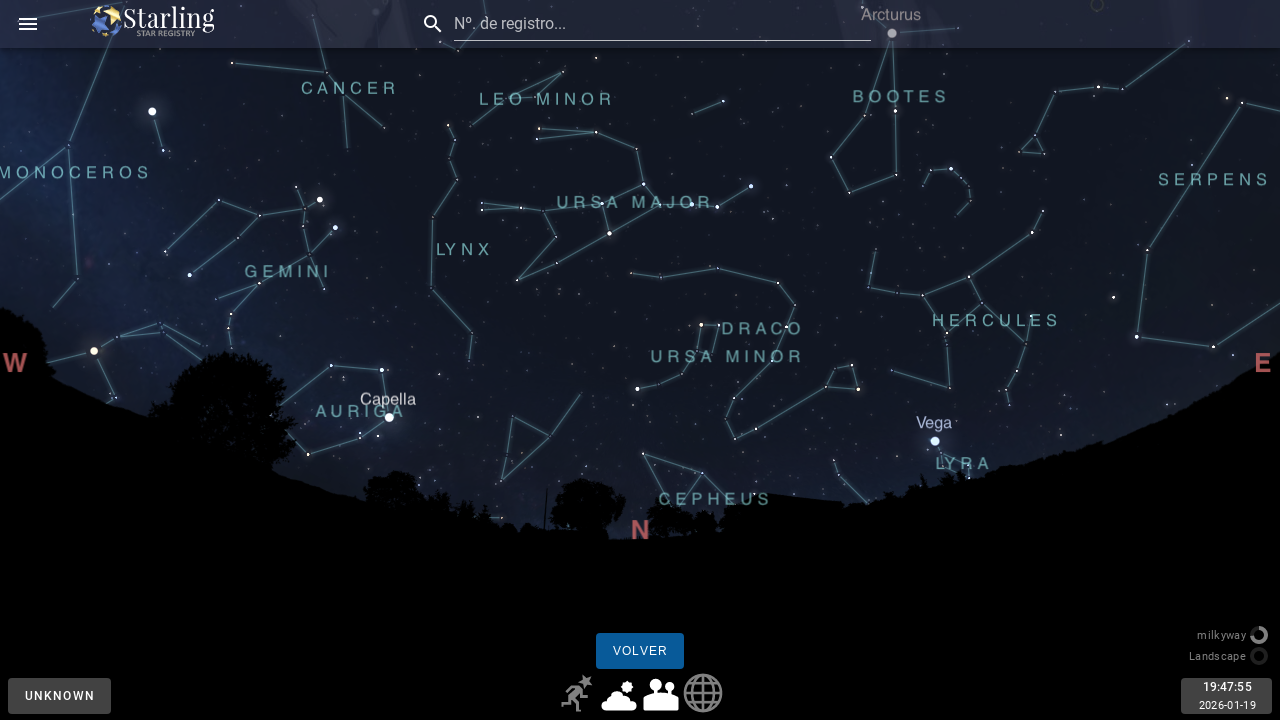

--- FILE ---
content_type: text/html
request_url: https://www.comprarunaestrella.es/starregistry/
body_size: 787
content:
<!DOCTYPE html><html lang="en"><head><meta charset="utf-8"><meta http-equiv="X-UA-Compatible" content="IE=edge"><meta name="viewport" content="width=device-width,initial-scale=1"><title>Starling Star Registry</title><meta name="description" content="Starling Star Registry is a planetarium running in your web browser. It shows a realistic star map, just like what you see with the naked eye, binoculars or a telescope."><meta name="Keywords" content="Starling Star Registry, planetarium, star map, sky map, astronomy, software, stars, planets, constellations, meteors, universe, astro, stars, planets, realistic, sky, program, scientific, educational, free, real, time, milky way, moon, mercury, venus, mars, earth, venus, jupiter, saturn, sun, real time, 3D, openGL, graphic, GL, chart, map, twinkle, photo-realistic"><link href="https://fonts.googleapis.com/css?family=Roboto:100,300,400,500,700,900" rel="stylesheet"><link rel="icon" type="image/x-icon" href="favicon.ico"><meta name="theme-color" content="#000"><style type="text/css">#nightmode {
      background: #ff2200;
      pointer-events: none;
      height: 100vh;
      width: 100vw;
      position: absolute;
      z-index: 1000;
      mix-blend-mode: multiply;
      visibility: hidden;
    }</style><link href="js/chunk-2d2253ec.c635eaf6.js" rel="prefetch"><link href="css/app.98607f69.css" rel="preload" as="style"><link href="css/chunk-vendors.6077871d.css" rel="preload" as="style"><link href="js/app.1469a82a.js" rel="preload" as="script"><link href="js/chunk-vendors.d78ddc96.js" rel="preload" as="script"><link href="css/chunk-vendors.6077871d.css" rel="stylesheet"><link href="css/app.98607f69.css" rel="stylesheet"></head><body><div id="nightmode"></div><noscript><strong>We're sorry but stellarium-web doesn't work properly without JavaScript enabled. Please enable it to continue.</strong></noscript><div id="app"><router-view></router-view></div><script src="js/chunk-vendors.d78ddc96.js"></script><script src="js/app.1469a82a.js"></script></body></html>

--- FILE ---
content_type: text/css
request_url: https://www.comprarunaestrella.es/starregistry/css/app.98607f69.css
body_size: 795
content:
@media (min-width:600px){.tsearch{z-index:2;width:450px}}#toolbar-image{background:url(../img/header.f792b4d9.png) 50%;background-position-x:55px;background-position-y:0;height:48px;z-index:1;position:absolute;top:0;left:0;width:100%}#stellarium-web-toolbar-logo{margin-right:10px;margin-left:30px}.tbtitle{font-size:20px;font-weight:500}.bottom-button,.tbtitle{-webkit-user-select:none;-moz-user-select:none;-ms-user-select:none;user-select:none}.bottom-button{width:42px;height:42px;position:relative;display:inline-block}.bottom-button img{width:100%;height:100%;-webkit-filter:opacity(.5);filter:opacity(.5)}.bottom-button.on img{-webkit-filter:opacity(1);filter:opacity(1)}.bottom-button .hint{display:none;position:absolute;bottom:100%;color:#fff;width:200px}.bottom-button:hover .hint{display:block}@media (max-width:600px){.bottom-button{width:30px;height:30px}}.up_down_bt{margin-bottom:-10px!important;margin-top:-10px!important;margin-left:0;margin-right:0!important}@media (max-width:600px){.tmenubt{min-width:30px}}.bt_disabled{-webkit-filter:opacity(.2);filter:opacity(.2)}.radecVal{display:inline-block;font-family:monospace;padding-right:2px;font-size:13px;font-weight:700}.radecUnit{color:#ddd;font-weight:400}.dedication{padding:10px 0}.dedication p{margin-bottom:0}.tfaders{text-align:right;opacity:.5;-webkit-user-select:none;-moz-user-select:none;-ms-user-select:none;user-select:none}.fade-enter-active,.fade-leave-active{-webkit-transition:opacity .5s;transition:opacity .5s}.fade-enter,.fade-leave-to{opacity:0}.data-credits{padding-left:30px}.input-group{margin:0}.leaflet-control-geocoder-form input{caret-color:#000!important;color:#000!important}#observing-panel-container{position:absolute;height:100%;width:400px;right:-400px}#observing-panel{height:100%;color:#fff;background-color:#212121}.observing-panel-tabsbtn{position:absolute;right:400px;-webkit-transform-origin:bottom right;transform-origin:bottom right;-webkit-transform:rotate(-90deg);transform:rotate(-90deg);width:100vh;top:12px;text-align:right}.observingpanelhidden{display:none}.tab-bt{opacity:.5}.tab-bt-active{opacity:1}.v-application #stel .primary{font-family:Helvetica,sans-serif;font-weight:400;background-color:#085a99!important;border-color:#085a99!important}a{color:#82b1ff}a:link{-webkit-text-decoration-line:none;text-decoration-line:none}.divider_menu{margin-top:8px;margin-bottom:8px}html{overflow-y:visible}#app,body,html{overflow-y:visible!important;overflow-x:visible;position:fixed!important;font-size:14px}#app,.fullscreen,body,html{width:100%;height:100%;padding:0!important}.fullscreen{overflow-y:hidden;position:fixed}.click-through{pointer-events:none}.get-click{pointer-events:all}.dialog{background:transparent}.menu__content{background-color:transparent!important}#stel{position:absolute}#stel,#stel-canvas{height:100%;width:100%}#stel-canvas{z-index:-10}.right_panel{padding-right:400px}.v-btn{margin-left:8px;margin-right:8px;margin-top:6px;margin-bottom:6px}.v-application--wrap{min-height:100%!important}

--- FILE ---
content_type: text/javascript
request_url: https://www.comprarunaestrella.es/starregistry/js/chunk-vendors.d78ddc96.js
body_size: 332773
content:
(this["webpackJsonp"]=this["webpackJsonp"]||[]).push([["chunk-vendors"],{"00e7":function(t,e,n){(function(){Number.isInteger=Number.isInteger||function(t){return"number"===typeof t&&isFinite(t)&&Math.floor(t)===t};var e=n("06b1"),i={install:function(t){t.prototype.$cookie=this,t.cookie=this},set:function(t,n,i){var r=i;return Number.isInteger(i)&&(r={expires:i}),e.set(t,n,r)},get:function(t){return e.get(t)},delete:function(t,e){var n={expires:-1};void 0!==e&&(n=Object.assign(e,n)),this.set(t,"",n)}};t.exports=i})()},"00ee":function(t,e,n){var i=n("b622"),r=i("toStringTag"),s={};s[r]="z",t.exports="[object z]"===String(s)},"010e":function(t,e,n){(function(t,e){e(n("c1df"))})(0,(function(t){"use strict";
//! moment.js locale configuration
var e=t.defineLocale("uz-latn",{months:"Yanvar_Fevral_Mart_Aprel_May_Iyun_Iyul_Avgust_Sentabr_Oktabr_Noyabr_Dekabr".split("_"),monthsShort:"Yan_Fev_Mar_Apr_May_Iyun_Iyul_Avg_Sen_Okt_Noy_Dek".split("_"),weekdays:"Yakshanba_Dushanba_Seshanba_Chorshanba_Payshanba_Juma_Shanba".split("_"),weekdaysShort:"Yak_Dush_Sesh_Chor_Pay_Jum_Shan".split("_"),weekdaysMin:"Ya_Du_Se_Cho_Pa_Ju_Sha".split("_"),longDateFormat:{LT:"HH:mm",LTS:"HH:mm:ss",L:"DD/MM/YYYY",LL:"D MMMM YYYY",LLL:"D MMMM YYYY HH:mm",LLLL:"D MMMM YYYY, dddd HH:mm"},calendar:{sameDay:"[Bugun soat] LT [da]",nextDay:"[Ertaga] LT [da]",nextWeek:"dddd [kuni soat] LT [da]",lastDay:"[Kecha soat] LT [da]",lastWeek:"[O'tgan] dddd [kuni soat] LT [da]",sameElse:"L"},relativeTime:{future:"Yaqin %s ichida",past:"Bir necha %s oldin",s:"soniya",ss:"%d soniya",m:"bir daqiqa",mm:"%d daqiqa",h:"bir soat",hh:"%d soat",d:"bir kun",dd:"%d kun",M:"bir oy",MM:"%d oy",y:"bir yil",yy:"%d yil"},week:{dow:1,doy:7}});return e}))},"02fb":function(t,e,n){(function(t,e){e(n("c1df"))})(0,(function(t){"use strict";
//! moment.js locale configuration
var e=t.defineLocale("ml",{months:"ജനുവരി_ഫെബ്രുവരി_മാർച്ച്_ഏപ്രിൽ_മേയ്_ജൂൺ_ജൂലൈ_ഓഗസ്റ്റ്_സെപ്റ്റംബർ_ഒക്ടോബർ_നവംബർ_ഡിസംബർ".split("_"),monthsShort:"ജനു._ഫെബ്രു._മാർ._ഏപ്രി._മേയ്_ജൂൺ_ജൂലൈ._ഓഗ._സെപ്റ്റ._ഒക്ടോ._നവം._ഡിസം.".split("_"),monthsParseExact:!0,weekdays:"ഞായറാഴ്ച_തിങ്കളാഴ്ച_ചൊവ്വാഴ്ച_ബുധനാഴ്ച_വ്യാഴാഴ്ച_വെള്ളിയാഴ്ച_ശനിയാഴ്ച".split("_"),weekdaysShort:"ഞായർ_തിങ്കൾ_ചൊവ്വ_ബുധൻ_വ്യാഴം_വെള്ളി_ശനി".split("_"),weekdaysMin:"ഞാ_തി_ചൊ_ബു_വ്യാ_വെ_ശ".split("_"),longDateFormat:{LT:"A h:mm -നു",LTS:"A h:mm:ss -നു",L:"DD/MM/YYYY",LL:"D MMMM YYYY",LLL:"D MMMM YYYY, A h:mm -നു",LLLL:"dddd, D MMMM YYYY, A h:mm -നു"},calendar:{sameDay:"[ഇന്ന്] LT",nextDay:"[നാളെ] LT",nextWeek:"dddd, LT",lastDay:"[ഇന്നലെ] LT",lastWeek:"[കഴിഞ്ഞ] dddd, LT",sameElse:"L"},relativeTime:{future:"%s കഴിഞ്ഞ്",past:"%s മുൻപ്",s:"അൽപ നിമിഷങ്ങൾ",ss:"%d സെക്കൻഡ്",m:"ഒരു മിനിറ്റ്",mm:"%d മിനിറ്റ്",h:"ഒരു മണിക്കൂർ",hh:"%d മണിക്കൂർ",d:"ഒരു ദിവസം",dd:"%d ദിവസം",M:"ഒരു മാസം",MM:"%d മാസം",y:"ഒരു വർഷം",yy:"%d വർഷം"},meridiemParse:/രാത്രി|രാവിലെ|ഉച്ച കഴിഞ്ഞ്|വൈകുന്നേരം|രാത്രി/i,meridiemHour:function(t,e){return 12===t&&(t=0),"രാത്രി"===e&&t>=4||"ഉച്ച കഴിഞ്ഞ്"===e||"വൈകുന്നേരം"===e?t+12:t},meridiem:function(t,e,n){return t<4?"രാത്രി":t<12?"രാവിലെ":t<17?"ഉച്ച കഴിഞ്ഞ്":t<20?"വൈകുന്നേരം":"രാത്രി"}});return e}))},"0366":function(t,e,n){var i=n("59ed");t.exports=function(t,e,n){if(i(t),void 0===e)return t;switch(n){case 0:return function(){return t.call(e)};case 1:return function(n){return t.call(e,n)};case 2:return function(n,i){return t.call(e,n,i)};case 3:return function(n,i,r){return t.call(e,n,i,r)}}return function(){return t.apply(e,arguments)}}},"03cd":function(t,e,n){!function(e,n){t.exports=n()}(0,(function(){return function(t){function e(i){if(n[i])return n[i].exports;var r=n[i]={i:i,l:!1,exports:{}};return t[i].call(r.exports,r,r.exports,e),r.l=!0,r.exports}var n={};return e.m=t,e.c=n,e.i=function(t){return t},e.d=function(t,n,i){e.o(t,n)||Object.defineProperty(t,n,{configurable:!1,enumerable:!0,get:i})},e.n=function(t){var n=t&&t.__esModule?function(){return t.default}:function(){return t};return e.d(n,"a",n),n},e.o=function(t,e){return Object.prototype.hasOwnProperty.call(t,e)},e.p="",e(e.s=4)}([function(t,e){!function(){"use strict";var e="undefined"!=typeof window&&void 0!==window.document?window.document:{},n=void 0!==t&&t.exports,i=function(){for(var t,n=[["requestFullscreen","exitFullscreen","fullscreenElement","fullscreenEnabled","fullscreenchange","fullscreenerror"],["webkitRequestFullscreen","webkitExitFullscreen","webkitFullscreenElement","webkitFullscreenEnabled","webkitfullscreenchange","webkitfullscreenerror"],["webkitRequestFullScreen","webkitCancelFullScreen","webkitCurrentFullScreenElement","webkitCancelFullScreen","webkitfullscreenchange","webkitfullscreenerror"],["mozRequestFullScreen","mozCancelFullScreen","mozFullScreenElement","mozFullScreenEnabled","mozfullscreenchange","mozfullscreenerror"],["msRequestFullscreen","msExitFullscreen","msFullscreenElement","msFullscreenEnabled","MSFullscreenChange","MSFullscreenError"]],i=0,r=n.length,s={};i<r;i++)if((t=n[i])&&t[1]in e){for(i=0;i<t.length;i++)s[n[0][i]]=t[i];return s}return!1}(),r={change:i.fullscreenchange,error:i.fullscreenerror},s={request:function(t,n){return new Promise(function(r,s){var a=function(){this.off("change",a),r()}.bind(this);this.on("change",a),t=t||e.documentElement;var o=t[i.requestFullscreen](n);o instanceof Promise&&o.then(a).catch(s)}.bind(this))},exit:function(){return new Promise(function(t,n){if(this.isFullscreen){var r=function(){this.off("change",r),t()}.bind(this);this.on("change",r);var s=e[i.exitFullscreen]();s instanceof Promise&&s.then(r).catch(n)}else t()}.bind(this))},toggle:function(t,e){return this.isFullscreen?this.exit():this.request(t,e)},onchange:function(t){this.on("change",t)},onerror:function(t){this.on("error",t)},on:function(t,n){var i=r[t];i&&e.addEventListener(i,n,!1)},off:function(t,n){var i=r[t];i&&e.removeEventListener(i,n,!1)},raw:i};i?(Object.defineProperties(s,{isFullscreen:{get:function(){return Boolean(e[i.fullscreenElement])}},element:{enumerable:!0,get:function(){return e[i.fullscreenElement]}},isEnabled:{enumerable:!0,get:function(){return Boolean(e[i.fullscreenEnabled])}}}),n?t.exports=s:window.screenfull=s):n?t.exports={isEnabled:!1}:window.screenfull={isEnabled:!1}}()},function(t,e,n){"use strict";function i(){var t={},e=!1,n=0,r=arguments.length;for("[object Boolean]"===Object.prototype.toString.call(arguments[0])&&(e=arguments[0],n++);n<r;n++){var s=arguments[n];!function(n){for(var r in n)Object.prototype.hasOwnProperty.call(n,r)&&(e&&"[object Object]"===Object.prototype.toString.call(n[r])?t[r]=i(!0,t[r],n[r]):t[r]=n[r])}(s)}return t}e.a=i},function(t,e,n){"use strict";function i(t,e){t.style.position=e.position,t.style.left=e.left,t.style.top=e.top,t.style.width=e.width,t.style.height=e.height}function r(t){var e=t.element;e&&(e.classList.remove(t.options.fullscreenClass),(t.options.teleport||t.options.pageOnly)&&(t.options.teleport&&c&&(c.insertBefore(e,l),c.removeChild(l)),e.__styleCache&&i(e,e.__styleCache)))}var s=n(0),a=n.n(s),o=n(1),u={callback:function(){},fullscreenClass:"fullscreen",pageOnly:!1,teleport:!1},l=void 0,c=void 0,d={options:null,element:null,isFullscreen:!1,isEnabled:a.a.isEnabled,toggle:function(t,e,n){return void 0===n?this.isFullscreen?this.exit():this.request(t,e):n?this.request(t,e):this.exit()},request:function(t,e){var s=this;if(this.isFullscreen)return Promise.resolve();if(t||(t=document.body),this.options=n.i(o.a)({},u,e),t===document.body&&(this.options.teleport=!1),a.a.isEnabled||(this.options.pageOnly=!0),t.classList.add(this.options.fullscreenClass),this.options.teleport||this.options.pageOnly){var d=t.style,h=d.position,f=d.left,p=d.top,m=d.width,_=d.height;t.__styleCache={position:h,left:f,top:p,width:m,height:_},i(t,{position:"fixed",left:"0",top:"0",width:"100%",height:"100%"})}if(this.options.teleport&&(c=t.parentNode)&&(l=document.createComment("fullscreen-token"),c.insertBefore(l,t),document.body.appendChild(t)),this.options.pageOnly){var v=function t(e){"Escape"===e.key&&(document.removeEventListener("keyup",t),s.exit())};return this.isFullscreen=!0,this.element=t,document.removeEventListener("keyup",v),document.addEventListener("keyup",v),this.options.callback&&this.options.callback(this.isFullscreen),Promise.resolve()}var g=function e(){a.a.isFullscreen||(a.a.off("change",e),r(s)),s.isFullscreen=a.a.isFullscreen,s.options.teleport?s.element=t||null:s.element=a.a.element,s.options.callback&&s.options.callback(a.a.isFullscreen)};return a.a.on("change",g),a.a.request(this.options.teleport?document.body:t)},exit:function(){return this.isFullscreen?this.options.pageOnly?(r(this),this.isFullscreen=!1,this.element=null,this.options.callback&&this.options.callback(this.isFullscreen),Promise.resolve()):a.a.exit():Promise.resolve()}};d.support=d.isEnabled,d.getState=function(){return d.isFullscreen},d.enter=d.request,e.a=d},function(t,e,n){var i=n(6)(n(5),n(7),null,null);t.exports=i.exports},function(t,e,n){"use strict";Object.defineProperty(e,"__esModule",{value:!0});var i=n(3),r=n.n(i),s=n(2),a=n(0),o=n.n(a),u=n(1);n.d(e,"screenfull",(function(){return o.a})),n.d(e,"api",(function(){return s.a})),n.d(e,"component",(function(){return r.a})),e.default={install:function(t){var e=arguments.length>1&&void 0!==arguments[1]?arguments[1]:{},i=e.name||"fullscreen";t.component(i,n.i(u.a)(r.a,{name:i})),t.prototype["$"+i]=s.a}}},function(t,e,n){"use strict";Object.defineProperty(e,"__esModule",{value:!0});var i=n(0),r=n.n(i);e.default={props:{fullscreen:{type:Boolean,default:!1},exitOnClickWrapper:{type:Boolean,default:!0},fullscreenClass:{type:String,default:"fullscreen"},pageOnly:{type:Boolean,default:!1},teleport:{type:Boolean,default:!1}},data:function(){return{isFullscreen:!1,isEnabled:!1}},computed:{support:function(){return this.isEnabled},isPageOnly:function(){return this.pageOnly||!r.a.isEnabled},wrapperStyle:function(){return(this.isPageOnly||this.teleport)&&this.isFullscreen?{position:"fixed",left:"0",top:"0",width:"100%",height:"100%"}:void 0}},methods:{toggle:function(t){void 0===t?this.isFullscreen?this.exit():this.request():t?this.request():this.exit()},request:function(){if(this.isPageOnly?(this.isFullscreen=!0,this.onChangeFullScreen(),document.removeEventListener("keyup",this.keypressCallback),document.addEventListener("keyup",this.keypressCallback)):(r.a.off("change",this.fullScreenCallback),r.a.on("change",this.fullScreenCallback),r.a.request(this.teleport?document.body:this.$el)),this.teleport){if(this.$el.parentNode===document.body)return;this.__parentNode=this.$el.parentNode,this.__token=document.createComment("fullscreen-token"),this.__parentNode.insertBefore(this.__token,this.$el),document.body.appendChild(this.$el)}},exit:function(){this.isFullscreen&&(this.isPageOnly?(this.isFullscreen=!1,this.onChangeFullScreen(),document.removeEventListener("keyup",this.keypressCallback)):r.a.exit())},shadeClick:function(t){t.target===this.$el&&this.exitOnClickWrapper&&this.exit()},fullScreenCallback:function(){r.a.isFullscreen||r.a.off("change",this.fullScreenCallback),this.isFullscreen=r.a.isFullscreen,this.onChangeFullScreen()},keypressCallback:function(t){"Escape"===t.key&&this.exit()},onChangeFullScreen:function(){this.isFullscreen||this.teleport&&this.__parentNode&&(this.__parentNode.insertBefore(this.$el,this.__token),this.__parentNode.removeChild(this.__token)),this.$emit("change",this.isFullscreen),this.$emit("update:fullscreen",this.isFullscreen)},enter:function(){this.request()},getState:function(){return this.isFullscreen}},watch:{fullscreen:function(t){t!==this.isFullscreen&&(t?this.request():this.exit())}},created:function(){this.isEnabled=r.a.isEnabled}}},function(t,e){t.exports=function(t,e,n,i){var r,s=t=t||{},a=typeof t.default;"object"!==a&&"function"!==a||(r=t,s=t.default);var o="function"==typeof s?s.options:s;if(e&&(o.render=e.render,o.staticRenderFns=e.staticRenderFns),n&&(o._scopeId=n),i){var u=Object.create(o.computed||null);Object.keys(i).forEach((function(t){var e=i[t];u[t]=function(){return e}})),o.computed=u}return{esModule:r,exports:s,options:o}}},function(t,e){t.exports={render:function(){var t,e=this,n=e.$createElement;return(e._self._c||n)("div",e._b({ref:"wrapper",class:(t={},t[e.fullscreenClass]=e.isFullscreen,t),style:e.wrapperStyle,on:{click:function(t){return e.shadeClick(t)}}},"div",e.$attrs,!1),[e._t("default")],2)},staticRenderFns:[]}}])}))},"03ec":function(t,e,n){(function(t,e){e(n("c1df"))})(0,(function(t){"use strict";
//! moment.js locale configuration
var e=t.defineLocale("cv",{months:"кӑрлач_нарӑс_пуш_ака_май_ҫӗртме_утӑ_ҫурла_авӑн_юпа_чӳк_раштав".split("_"),monthsShort:"кӑр_нар_пуш_ака_май_ҫӗр_утӑ_ҫур_авн_юпа_чӳк_раш".split("_"),weekdays:"вырсарникун_тунтикун_ытларикун_юнкун_кӗҫнерникун_эрнекун_шӑматкун".split("_"),weekdaysShort:"выр_тун_ытл_юн_кӗҫ_эрн_шӑм".split("_"),weekdaysMin:"вр_тн_ыт_юн_кҫ_эр_шм".split("_"),longDateFormat:{LT:"HH:mm",LTS:"HH:mm:ss",L:"DD-MM-YYYY",LL:"YYYY [ҫулхи] MMMM [уйӑхӗн] D[-мӗшӗ]",LLL:"YYYY [ҫулхи] MMMM [уйӑхӗн] D[-мӗшӗ], HH:mm",LLLL:"dddd, YYYY [ҫулхи] MMMM [уйӑхӗн] D[-мӗшӗ], HH:mm"},calendar:{sameDay:"[Паян] LT [сехетре]",nextDay:"[Ыран] LT [сехетре]",lastDay:"[Ӗнер] LT [сехетре]",nextWeek:"[Ҫитес] dddd LT [сехетре]",lastWeek:"[Иртнӗ] dddd LT [сехетре]",sameElse:"L"},relativeTime:{future:function(t){var e=/сехет$/i.exec(t)?"рен":/ҫул$/i.exec(t)?"тан":"ран";return t+e},past:"%s каялла",s:"пӗр-ик ҫеккунт",ss:"%d ҫеккунт",m:"пӗр минут",mm:"%d минут",h:"пӗр сехет",hh:"%d сехет",d:"пӗр кун",dd:"%d кун",M:"пӗр уйӑх",MM:"%d уйӑх",y:"пӗр ҫул",yy:"%d ҫул"},dayOfMonthOrdinalParse:/\d{1,2}-мӗш/,ordinal:"%d-мӗш",week:{dow:1,doy:7}});return e}))},"04d1":function(t,e,n){var i=n("342f"),r=i.match(/firefox\/(\d+)/i);t.exports=!!r&&+r[1]},"04d3":function(t,e,n){"use strict";var i=n("23e7"),r=n("857a"),s=n("af03");i({target:"String",proto:!0,forced:s("blink")},{blink:function(){return r(this,"blink","","")}})},"0558":function(t,e,n){(function(t,e){e(n("c1df"))})(0,(function(t){"use strict";
//! moment.js locale configuration
function e(t){return t%100===11||t%10!==1}function n(t,n,i,r){var s=t+" ";switch(i){case"s":return n||r?"nokkrar sekúndur":"nokkrum sekúndum";case"ss":return e(t)?s+(n||r?"sekúndur":"sekúndum"):s+"sekúnda";case"m":return n?"mínúta":"mínútu";case"mm":return e(t)?s+(n||r?"mínútur":"mínútum"):n?s+"mínúta":s+"mínútu";case"hh":return e(t)?s+(n||r?"klukkustundir":"klukkustundum"):s+"klukkustund";case"d":return n?"dagur":r?"dag":"degi";case"dd":return e(t)?n?s+"dagar":s+(r?"daga":"dögum"):n?s+"dagur":s+(r?"dag":"degi");case"M":return n?"mánuður":r?"mánuð":"mánuði";case"MM":return e(t)?n?s+"mánuðir":s+(r?"mánuði":"mánuðum"):n?s+"mánuður":s+(r?"mánuð":"mánuði");case"y":return n||r?"ár":"ári";case"yy":return e(t)?s+(n||r?"ár":"árum"):s+(n||r?"ár":"ári")}}var i=t.defineLocale("is",{months:"janúar_febrúar_mars_apríl_maí_júní_júlí_ágúst_september_október_nóvember_desember".split("_"),monthsShort:"jan_feb_mar_apr_maí_jún_júl_ágú_sep_okt_nóv_des".split("_"),weekdays:"sunnudagur_mánudagur_þriðjudagur_miðvikudagur_fimmtudagur_föstudagur_laugardagur".split("_"),weekdaysShort:"sun_mán_þri_mið_fim_fös_lau".split("_"),weekdaysMin:"Su_Má_Þr_Mi_Fi_Fö_La".split("_"),longDateFormat:{LT:"H:mm",LTS:"H:mm:ss",L:"DD.MM.YYYY",LL:"D. MMMM YYYY",LLL:"D. MMMM YYYY [kl.] H:mm",LLLL:"dddd, D. MMMM YYYY [kl.] H:mm"},calendar:{sameDay:"[í dag kl.] LT",nextDay:"[á morgun kl.] LT",nextWeek:"dddd [kl.] LT",lastDay:"[í gær kl.] LT",lastWeek:"[síðasta] dddd [kl.] LT",sameElse:"L"},relativeTime:{future:"eftir %s",past:"fyrir %s síðan",s:n,ss:n,m:n,mm:n,h:"klukkustund",hh:n,d:n,dd:n,M:n,MM:n,y:n,yy:n},dayOfMonthOrdinalParse:/\d{1,2}\./,ordinal:"%d.",week:{dow:1,doy:4}});return i}))},"057f":function(t,e,n){var i=n("fc6a"),r=n("241c").f,s={}.toString,a="object"==typeof window&&window&&Object.getOwnPropertyNames?Object.getOwnPropertyNames(window):[],o=function(t){try{return r(t)}catch(e){return a.slice()}};t.exports.f=function(t){return a&&"[object Window]"==s.call(t)?o(t):r(i(t))}},"067d":function(t,e){
/* @preserve
 * Leaflet Control Geocoder 1.13.0
 * https://github.com/perliedman/leaflet-control-geocoder
 *
 * Copyright (c) 2012 sa3m (https://github.com/sa3m)
 * Copyright (c) 2018 Per Liedman
 * All rights reserved.
 */
this.L=this.L||{},this.L.Control=this.L.Control||{},this.L.Control.Geocoder=function(t){"use strict";t=t&&t.hasOwnProperty("default")?t["default"]:t;var e=0,n=/[&<>"'`]/g,i=/[&<>"'`]/,r={"&":"&amp;","<":"&lt;",">":"&gt;",'"':"&quot;","'":"&#x27;","`":"&#x60;"};function s(t){return r[t]}function a(t){return null==t?"":t?(t=""+t,i.test(t)?t.replace(n,s):t):t+""}function o(n,i,r,s,a){var o="_l_geocoder_"+e++;i[a||"callback"]=o,window[o]=t.Util.bind(r,s);var u=document.createElement("script");u.type="text/javascript",u.src=n+c(i),u.id=o,document.getElementsByTagName("head")[0].appendChild(u)}function u(t,e,n){var i=new XMLHttpRequest;i.onreadystatechange=function(){if(4===i.readyState){var t;if(200!==i.status&&304!==i.status)t="";else if("string"===typeof i.response)try{t=JSON.parse(i.response)}catch(e){t=i.response}else t=i.response;n(t)}},i.open("GET",t+c(e),!0),i.responseType="json",i.setRequestHeader("Accept","application/json"),i.send(null)}function l(t,e){return t.replace(/\{ *([\w_]+) *\}/g,(function(t,n){var i=e[n];return void 0===i?i="":"function"===typeof i&&(i=i(e)),a(i)}))}function c(e,n,i){var r=[];for(var s in e){var a=encodeURIComponent(i?s.toUpperCase():s),o=e[s];if(t.Util.isArray(o))for(var u=0;u<o.length;u++)r.push(a+"="+encodeURIComponent(o[u]));else r.push(a+"="+encodeURIComponent(o))}return(n&&-1!==n.indexOf("?")?"&":"?")+r.join("&")}var d=t.Class.extend({options:{service_url:"https://geocode.arcgis.com/arcgis/rest/services/World/GeocodeServer"},initialize:function(e,n){t.setOptions(this,n),this._accessToken=e},geocode:function(e,n,i){var r={SingleLine:e,outFields:"Addr_Type",forStorage:!1,maxLocations:10,f:"json"};this._key&&this._key.length&&(r.token=this._key),u(this.options.service_url+"/findAddressCandidates",t.extend(r,this.options.geocodingQueryParams),(function(e){var r,s,a,o=[];if(e.candidates&&e.candidates.length)for(var u=0;u<=e.candidates.length-1;u++)r=e.candidates[u],s=t.latLng(r.location.y,r.location.x),a=t.latLngBounds(t.latLng(r.extent.ymax,r.extent.xmax),t.latLng(r.extent.ymin,r.extent.xmin)),o[u]={name:r.address,bbox:a,center:s};n.call(i,o)}))},suggest:function(t,e,n){return this.geocode(t,e,n)},reverse:function(e,n,i,r){var s={location:encodeURIComponent(e.lng)+","+encodeURIComponent(e.lat),distance:100,f:"json"};u(this.options.service_url+"/reverseGeocode",s,(function(e){var n,s=[];e&&!e.error&&(n=t.latLng(e.location.y,e.location.x),s.push({name:e.address.Match_addr,center:n,bounds:t.latLngBounds(n,n)})),i.call(r,s)}))}});function h(t,e){return new d(t,e)}var f=t.Class.extend({initialize:function(t){this.key=t},geocode:function(e,n,i){o("https://dev.virtualearth.net/REST/v1/Locations",{query:e,key:this.key},(function(e){var r=[];if(e.resourceSets.length>0)for(var s=e.resourceSets[0].resources.length-1;s>=0;s--){var a=e.resourceSets[0].resources[s],o=a.bbox;r[s]={name:a.name,bbox:t.latLngBounds([o[0],o[1]],[o[2],o[3]]),center:t.latLng(a.point.coordinates)}}n.call(i,r)}),this,"jsonp")},reverse:function(e,n,i,r){o("//dev.virtualearth.net/REST/v1/Locations/"+e.lat+","+e.lng,{key:this.key},(function(e){for(var n=[],s=e.resourceSets[0].resources.length-1;s>=0;s--){var a=e.resourceSets[0].resources[s],o=a.bbox;n[s]={name:a.name,bbox:t.latLngBounds([o[0],o[1]],[o[2],o[3]]),center:t.latLng(a.point.coordinates)}}i.call(r,n)}),this,"jsonp")}});function p(t){return new f(t)}var m=t.Class.extend({options:{serviceUrl:"https://maps.googleapis.com/maps/api/geocode/json",geocodingQueryParams:{},reverseQueryParams:{}},initialize:function(e,n){this._key=e,t.setOptions(this,n),this.options.serviceUrl=this.options.service_url||this.options.serviceUrl},geocode:function(e,n,i){var r={address:e};this._key&&this._key.length&&(r.key=this._key),r=t.Util.extend(r,this.options.geocodingQueryParams),u(this.options.serviceUrl,r,(function(e){var r,s,a,o=[];if(e.results&&e.results.length)for(var u=0;u<=e.results.length-1;u++)r=e.results[u],s=t.latLng(r.geometry.location),a=t.latLngBounds(t.latLng(r.geometry.viewport.northeast),t.latLng(r.geometry.viewport.southwest)),o[u]={name:r.formatted_address,bbox:a,center:s,properties:r.address_components};n.call(i,o)}))},reverse:function(e,n,i,r){var s={latlng:encodeURIComponent(e.lat)+","+encodeURIComponent(e.lng)};s=t.Util.extend(s,this.options.reverseQueryParams),this._key&&this._key.length&&(s.key=this._key),u(this.options.serviceUrl,s,(function(e){var n,s,a,o=[];if(e.results&&e.results.length)for(var u=0;u<=e.results.length-1;u++)n=e.results[u],s=t.latLng(n.geometry.location),a=t.latLngBounds(t.latLng(n.geometry.viewport.northeast),t.latLng(n.geometry.viewport.southwest)),o[u]={name:n.formatted_address,bbox:a,center:s,properties:n.address_components};i.call(r,o)}))}});function _(t,e){return new m(t,e)}var v=t.Class.extend({options:{geocodeUrl:"https://geocoder.api.here.com/6.2/geocode.json",reverseGeocodeUrl:"https://reverse.geocoder.api.here.com/6.2/reversegeocode.json",app_id:"<insert your app_id here>",app_code:"<insert your app_code here>",geocodingQueryParams:{},reverseQueryParams:{},reverseGeocodeProxRadius:null},initialize:function(e){t.setOptions(this,e)},geocode:function(e,n,i){var r={searchtext:e,gen:9,app_id:this.options.app_id,app_code:this.options.app_code,jsonattributes:1};r=t.Util.extend(r,this.options.geocodingQueryParams),this.getJSON(this.options.geocodeUrl,r,n,i)},reverse:function(e,n,i,r){var s=this.options.reverseGeocodeProxRadius?this.options.reverseGeocodeProxRadius:null,a=s?","+encodeURIComponent(s):"",o={prox:encodeURIComponent(e.lat)+","+encodeURIComponent(e.lng)+a,mode:"retrieveAddresses",app_id:this.options.app_id,app_code:this.options.app_code,gen:9,jsonattributes:1};o=t.Util.extend(o,this.options.reverseQueryParams),this.getJSON(this.options.reverseGeocodeUrl,o,i,r)},getJSON:function(e,n,i,r){u(e,n,(function(e){var n,s,a,o=[];if(e.response.view&&e.response.view.length)for(var u=0;u<=e.response.view[0].result.length-1;u++)n=e.response.view[0].result[u].location,s=t.latLng(n.displayPosition.latitude,n.displayPosition.longitude),a=t.latLngBounds(t.latLng(n.mapView.topLeft.latitude,n.mapView.topLeft.longitude),t.latLng(n.mapView.bottomRight.latitude,n.mapView.bottomRight.longitude)),o[u]={name:n.address.label,properties:n.address,bbox:a,center:s};i.call(r,o)}))}});function g(t){return new v(t)}var y=t.Class.extend({options:{next:void 0,sizeInMeters:1e4},initialize:function(e){t.Util.setOptions(this,e)},geocode:function(e,n,i){var r,s;if((r=e.match(/^([NS])\s*(\d{1,3}(?:\.\d*)?)\W*([EW])\s*(\d{1,3}(?:\.\d*)?)$/))?s=t.latLng((/N/i.test(r[1])?1:-1)*parseFloat(r[2]),(/E/i.test(r[3])?1:-1)*parseFloat(r[4])):(r=e.match(/^(\d{1,3}(?:\.\d*)?)\s*([NS])\W*(\d{1,3}(?:\.\d*)?)\s*([EW])$/))?s=t.latLng((/N/i.test(r[2])?1:-1)*parseFloat(r[1]),(/E/i.test(r[4])?1:-1)*parseFloat(r[3])):(r=e.match(/^([NS])\s*(\d{1,3})°?\s*(\d{1,3}(?:\.\d*)?)?['′]?\W*([EW])\s*(\d{1,3})°?\s*(\d{1,3}(?:\.\d*)?)?['′]?$/))?s=t.latLng((/N/i.test(r[1])?1:-1)*(parseFloat(r[2])+parseFloat(r[3]/60)),(/E/i.test(r[4])?1:-1)*(parseFloat(r[5])+parseFloat(r[6]/60))):(r=e.match(/^(\d{1,3})°?\s*(\d{1,3}(?:\.\d*)?)?['′]?\s*([NS])\W*(\d{1,3})°?\s*(\d{1,3}(?:\.\d*)?)?['′]?\s*([EW])$/))?s=t.latLng((/N/i.test(r[3])?1:-1)*(parseFloat(r[1])+parseFloat(r[2]/60)),(/E/i.test(r[6])?1:-1)*(parseFloat(r[4])+parseFloat(r[5]/60))):(r=e.match(/^([NS])\s*(\d{1,3})°?\s*(\d{1,2})['′]?\s*(\d{1,3}(?:\.\d*)?)?["″]?\W*([EW])\s*(\d{1,3})°?\s*(\d{1,2})['′]?\s*(\d{1,3}(?:\.\d*)?)?["″]?$/))?s=t.latLng((/N/i.test(r[1])?1:-1)*(parseFloat(r[2])+parseFloat(r[3]/60+parseFloat(r[4]/3600))),(/E/i.test(r[5])?1:-1)*(parseFloat(r[6])+parseFloat(r[7]/60)+parseFloat(r[8]/3600))):(r=e.match(/^(\d{1,3})°?\s*(\d{1,2})['′]?\s*(\d{1,3}(?:\.\d*)?)?["″]\s*([NS])\W*(\d{1,3})°?\s*(\d{1,2})['′]?\s*(\d{1,3}(?:\.\d*)?)?["″]?\s*([EW])$/))?s=t.latLng((/N/i.test(r[4])?1:-1)*(parseFloat(r[1])+parseFloat(r[2]/60+parseFloat(r[3]/3600))),(/E/i.test(r[8])?1:-1)*(parseFloat(r[5])+parseFloat(r[6]/60)+parseFloat(r[7]/3600))):(r=e.match(/^\s*([+-]?\d+(?:\.\d*)?)\s*[\s,]\s*([+-]?\d+(?:\.\d*)?)\s*$/))&&(s=t.latLng(parseFloat(r[1]),parseFloat(r[2]))),s){var a=[{name:e,center:s,bbox:s.toBounds(this.options.sizeInMeters)}];n.call(i,a)}else this.options.next&&this.options.next.geocode(e,n,i)}});function b(t){return new y(t)}var M=t.Class.extend({options:{serviceUrl:"https://api.mapbox.com/geocoding/v5/mapbox.places/",geocodingQueryParams:{},reverseQueryParams:{}},initialize:function(e,n){t.setOptions(this,n),this.options.geocodingQueryParams.access_token=e,this.options.reverseQueryParams.access_token=e},geocode:function(e,n,i){var r=this.options.geocodingQueryParams;void 0!==r.proximity&&void 0!==r.proximity.lat&&void 0!==r.proximity.lng&&(r.proximity=r.proximity.lng+","+r.proximity.lat),u(this.options.serviceUrl+encodeURIComponent(e)+".json",r,(function(e){var r,s,a,o=[];if(e.features&&e.features.length)for(var u=0;u<=e.features.length-1;u++){r=e.features[u],s=t.latLng(r.center.reverse()),a=r.bbox?t.latLngBounds(t.latLng(r.bbox.slice(0,2).reverse()),t.latLng(r.bbox.slice(2,4).reverse())):t.latLngBounds(s,s);for(var l={text:r.text,address:r.address},c=0;c<(r.context||[]).length;c++){var d=r.context[c].id.split(".")[0];l[d]=r.context[c].text,r.context[c].short_code&&(l["countryShortCode"]=r.context[c].short_code)}o[u]={name:r.place_name,bbox:a,center:s,properties:l}}n.call(i,o)}))},suggest:function(t,e,n){return this.geocode(t,e,n)},reverse:function(e,n,i,r){u(this.options.serviceUrl+encodeURIComponent(e.lng)+","+encodeURIComponent(e.lat)+".json",this.options.reverseQueryParams,(function(e){var n,s,a,o=[];if(e.features&&e.features.length)for(var u=0;u<=e.features.length-1;u++)n=e.features[u],s=t.latLng(n.center.reverse()),a=n.bbox?t.latLngBounds(t.latLng(n.bbox.slice(0,2).reverse()),t.latLng(n.bbox.slice(2,4).reverse())):t.latLngBounds(s,s),o[u]={name:n.place_name,bbox:a,center:s};i.call(r,o)}))}});function L(t,e){return new M(t,e)}var w=t.Class.extend({options:{serviceUrl:"https://www.mapquestapi.com/geocoding/v1"},initialize:function(e,n){this._key=decodeURIComponent(e),t.Util.setOptions(this,n)},_formatName:function(){var t,e=[];for(t=0;t<arguments.length;t++)arguments[t]&&e.push(arguments[t]);return e.join(", ")},geocode:function(e,n,i){u(this.options.serviceUrl+"/address",{key:this._key,location:e,limit:5,outFormat:"json"},t.bind((function(e){var r,s,a=[];if(e.results&&e.results[0].locations)for(var o=e.results[0].locations.length-1;o>=0;o--)r=e.results[0].locations[o],s=t.latLng(r.latLng),a[o]={name:this._formatName(r.street,r.adminArea4,r.adminArea3,r.adminArea1),bbox:t.latLngBounds(s,s),center:s};n.call(i,a)}),this))},reverse:function(e,n,i,r){u(this.options.serviceUrl+"/reverse",{key:this._key,location:e.lat+","+e.lng,outputFormat:"json"},t.bind((function(e){var n,s,a=[];if(e.results&&e.results[0].locations)for(var o=e.results[0].locations.length-1;o>=0;o--)n=e.results[0].locations[o],s=t.latLng(n.latLng),a[o]={name:this._formatName(n.street,n.adminArea4,n.adminArea3,n.adminArea1),bbox:t.latLngBounds(s,s),center:s};i.call(r,a)}),this))}});function k(t,e){return new w(t,e)}var x=t.Class.extend({options:{userId:"<insert your userId here>",apiKey:"<insert your apiKey here>",serviceUrl:"https://neutrinoapi.com/"},initialize:function(e){t.Util.setOptions(this,e)},geocode:function(e,n,i){u(this.options.serviceUrl+"geocode-address",{apiKey:this.options.apiKey,userId:this.options.userId,address:e.split(/\s+/).join(".")},(function(e){var r,s,a=[];e.locations&&(e.geometry=e.locations[0],r=t.latLng(e.geometry["latitude"],e.geometry["longitude"]),s=t.latLngBounds(r,r),a[0]={name:e.geometry.address,bbox:s,center:r}),n.call(i,a)}))},suggest:function(t,e,n){return this.geocode(t,e,n)},reverse:function(e,n,i,r){u(this.options.serviceUrl+"geocode-reverse",{apiKey:this.options.apiKey,userId:this.options.userId,latitude:e.lat,longitude:e.lng},(function(n){var s,a,o=[];200==n.status.status&&n.found&&(s=t.latLng(e.lat,e.lng),a=t.latLngBounds(s,s),o[0]={name:n.address,bbox:a,center:s}),i.call(r,o)}))}});function T(t){return new x(t)}var Y=t.Class.extend({options:{serviceUrl:"https://nominatim.openstreetmap.org/",geocodingQueryParams:{},reverseQueryParams:{},htmlTemplate:function(t){var e,n=t.address,i=[];return(n.road||n.building)&&i.push("{building} {road} {house_number}"),(n.city||n.town||n.village||n.hamlet)&&(e=i.length>0?"leaflet-control-geocoder-address-detail":"",i.push('<span class="'+e+'">{postcode} {city} {town} {village} {hamlet}</span>')),(n.state||n.country)&&(e=i.length>0?"leaflet-control-geocoder-address-context":"",i.push('<span class="'+e+'">{state} {country}</span>')),l(i.join("<br/>"),n,!0)}},initialize:function(e){t.Util.setOptions(this,e)},geocode:function(e,n,i){u(this.options.serviceUrl+"search",t.extend({q:e,limit:5,format:"json",addressdetails:1},this.options.geocodingQueryParams),t.bind((function(e){for(var r=[],s=e.length-1;s>=0;s--){for(var a=e[s].boundingbox,o=0;o<4;o++)a[o]=parseFloat(a[o]);r[s]={icon:e[s].icon,name:e[s].display_name,html:this.options.htmlTemplate?this.options.htmlTemplate(e[s]):void 0,bbox:t.latLngBounds([a[0],a[2]],[a[1],a[3]]),center:t.latLng(e[s].lat,e[s].lon),properties:e[s]}}n.call(i,r)}),this))},reverse:function(e,n,i,r){u(this.options.serviceUrl+"reverse",t.extend({lat:e.lat,lon:e.lng,zoom:Math.round(Math.log(n/256)/Math.log(2)),addressdetails:1,format:"json"},this.options.reverseQueryParams),t.bind((function(e){var n,s=[];e&&e.lat&&e.lon&&(n=t.latLng(e.lat,e.lon),s.push({name:e.display_name,html:this.options.htmlTemplate?this.options.htmlTemplate(e):void 0,center:n,bounds:t.latLngBounds(n,n),properties:e})),i.call(r,s)}),this))}});function S(t){return new Y(t)}var D=t.Class.extend({options:{OpenLocationCode:void 0,codeLength:void 0},initialize:function(e){t.setOptions(this,e)},geocode:function(e,n,i){try{var r=this.options.OpenLocationCode.decode(e),s={name:e,center:t.latLng(r.latitudeCenter,r.longitudeCenter),bbox:t.latLngBounds(t.latLng(r.latitudeLo,r.longitudeLo),t.latLng(r.latitudeHi,r.longitudeHi))};n.call(i,[s])}catch(a){console.warn(a),n.call(i,[])}},reverse:function(e,n,i,r){try{var s=this.options.OpenLocationCode.encode(e.lat,e.lng,this.options.codeLength),a={name:s,center:t.latLng(e.lat,e.lng),bbox:t.latLngBounds(t.latLng(e.lat,e.lng),t.latLng(e.lat,e.lng))};i.call(r,[a])}catch(o){console.warn(o),i.call(r,[])}}});function O(t){return new D(t)}var C=t.Class.extend({options:{serviceUrl:"https://api.opencagedata.com/geocode/v1/json",geocodingQueryParams:{},reverseQueryParams:{}},initialize:function(e,n){t.setOptions(this,n),this._accessToken=e},geocode:function(e,n,i){var r={key:this._accessToken,q:e};r=t.extend(r,this.options.geocodingQueryParams),u(this.options.serviceUrl,r,(function(e){var r,s,a,o=[];if(e.results&&e.results.length)for(var u=0;u<e.results.length;u++)a=e.results[u],r=t.latLng(a.geometry),s=a.annotations&&a.annotations.bounds?t.latLngBounds(t.latLng(a.annotations.bounds.northeast),t.latLng(a.annotations.bounds.southwest)):t.latLngBounds(r,r),o.push({name:a.formatted,bbox:s,center:r});n.call(i,o)}))},suggest:function(t,e,n){return this.geocode(t,e,n)},reverse:function(e,n,i,r){var s={key:this._accessToken,q:[e.lat,e.lng].join(",")};s=t.extend(s,this.options.reverseQueryParams),u(this.options.serviceUrl,s,(function(e){var n,s,a,o=[];if(e.results&&e.results.length)for(var u=0;u<e.results.length;u++)a=e.results[u],n=t.latLng(a.geometry),s=a.annotations&&a.annotations.bounds?t.latLngBounds(t.latLng(a.annotations.bounds.northeast),t.latLng(a.annotations.bounds.southwest)):t.latLngBounds(n,n),o.push({name:a.formatted,bbox:s,center:n});i.call(r,o)}))}});function j(t,e){return new C(t,e)}var A=t.Class.extend({options:{serviceUrl:"https://api.geocode.earth/v1",geocodingQueryParams:{},reverseQueryParams:{}},initialize:function(e,n){t.Util.setOptions(this,n),this._apiKey=e,this._lastSuggest=0},geocode:function(e,n,i){var r=this;u(this.options.serviceUrl+"/search",t.extend({api_key:this._apiKey,text:e},this.options.geocodingQueryParams),(function(t){n.call(i,r._parseResults(t,"bbox"))}))},suggest:function(e,n,i){var r=this;u(this.options.serviceUrl+"/autocomplete",t.extend({api_key:this._apiKey,text:e},this.options.geocodingQueryParams),t.bind((function(t){t.geocoding.timestamp>this._lastSuggest&&(this._lastSuggest=t.geocoding.timestamp,n.call(i,r._parseResults(t,"bbox")))}),this))},reverse:function(e,n,i,r){var s=this;u(this.options.serviceUrl+"/reverse",t.extend({api_key:this._apiKey,"point.lat":e.lat,"point.lon":e.lng},this.options.reverseQueryParams),(function(t){i.call(r,s._parseResults(t,"bounds"))}))},_parseResults:function(e,n){var i=[];return t.geoJson(e,{pointToLayer:function(e,n){return t.circleMarker(n)},onEachFeature:function(e,r){var s,a,o={};r.getBounds?(s=r.getBounds(),a=s.getCenter()):r.feature.bbox?(a=r.getLatLng(),s=t.latLngBounds(t.GeoJSON.coordsToLatLng(r.feature.bbox.slice(0,2)),t.GeoJSON.coordsToLatLng(r.feature.bbox.slice(2,4)))):(a=r.getLatLng(),s=t.latLngBounds(a,a)),o.name=r.feature.properties.label,o.center=a,o[n]=s,o.properties=r.feature.properties,i.push(o)}}),i}});function E(t,e){return new A(t,e)}var P=A,H=E,$=A,I=E,z=$.extend({options:{serviceUrl:"https://api.openrouteservice.org/geocode"}});function N(t,e){return new z(t,e)}var R=t.Class.extend({options:{serviceUrl:"https://photon.komoot.de/api/",reverseUrl:"https://photon.komoot.de/reverse/",nameProperties:["name","street","suburb","hamlet","town","city","state","country"]},initialize:function(e){t.setOptions(this,e)},geocode:function(e,n,i){var r=t.extend({q:e},this.options.geocodingQueryParams);u(this.options.serviceUrl,r,t.bind((function(t){n.call(i,this._decodeFeatures(t))}),this))},suggest:function(t,e,n){return this.geocode(t,e,n)},reverse:function(e,n,i,r){var s=t.extend({lat:e.lat,lon:e.lng},this.options.reverseQueryParams);u(this.options.reverseUrl,s,t.bind((function(t){i.call(r,this._decodeFeatures(t))}),this))},_decodeFeatures:function(e){var n,i,r,s,a,o,u=[];if(e&&e.features)for(n=0;n<e.features.length;n++)i=e.features[n],r=i.geometry.coordinates,s=t.latLng(r[1],r[0]),a=i.properties.extent,o=a?t.latLngBounds([a[1],a[0]],[a[3],a[2]]):t.latLngBounds(s,s),u.push({name:this._decodeFeatureName(i),html:this.options.htmlTemplate?this.options.htmlTemplate(i):void 0,center:s,bbox:o,properties:i.properties});return u},_decodeFeatureName:function(t){return(this.options.nameProperties||[]).map((function(e){return t.properties[e]})).filter((function(t){return!!t})).join(", ")}});function F(t){return new R(t)}var B=t.Class.extend({options:{serviceUrl:"https://api.what3words.com/v2/"},initialize:function(t){this._accessToken=t},geocode:function(e,n,i){u(this.options.serviceUrl+"forward",{key:this._accessToken,addr:e.split(/\s+/).join(".")},(function(e){var r,s,a=[];e.geometry&&(r=t.latLng(e.geometry["lat"],e.geometry["lng"]),s=t.latLngBounds(r,r),a[0]={name:e.words,bbox:s,center:r}),n.call(i,a)}))},suggest:function(t,e,n){return this.geocode(t,e,n)},reverse:function(e,n,i,r){u(this.options.serviceUrl+"reverse",{key:this._accessToken,coords:[e.lat,e.lng].join(",")},(function(e){var n,s,a=[];200==e.status.status&&(n=t.latLng(e.geometry["lat"],e.geometry["lng"]),s=t.latLngBounds(n,n),a[0]={name:e.words,bbox:s,center:n}),i.call(r,a)}))}});function W(t){return new B(t)}var V=Object.freeze({ArcGis:d,arcgis:h,Bing:f,bing:p,Google:m,google:_,HERE:v,here:g,LatLng:y,latLng:b,Mapbox:M,mapbox:L,MapQuest:w,mapQuest:k,Neutrino:x,neutrino:T,Nominatim:Y,nominatim:S,OpenLocationCode:D,openLocationCode:O,OpenCage:C,opencage:j,Pelias:A,pelias:E,GeocodeEarth:P,geocodeEarth:H,Mapzen:$,mapzen:I,Openrouteservice:z,openrouteservice:N,Photon:R,photon:F,What3Words:B,what3words:W}),U=t.Control.extend({options:{showUniqueResult:!0,showResultIcons:!1,collapsed:!0,expand:"touch",position:"topright",placeholder:"Search...",errorMessage:"Nothing found.",iconLabel:"Initiate a new search",queryMinLength:1,suggestMinLength:3,suggestTimeout:250,defaultMarkGeocode:!0},includes:t.Evented.prototype||t.Mixin.Events,initialize:function(e){t.Util.setOptions(this,e),this.options.geocoder||(this.options.geocoder=new Y),this._requestCount=0},addThrobberClass:function(){t.DomUtil.addClass(this._container,"leaflet-control-geocoder-throbber")},removeThrobberClass:function(){t.DomUtil.removeClass(this._container,"leaflet-control-geocoder-throbber")},onAdd:function(e){var n,i="leaflet-control-geocoder",r=t.DomUtil.create("div",i+" leaflet-bar"),s=t.DomUtil.create("button",i+"-icon",r),a=this._form=t.DomUtil.create("div",i+"-form",r);return this._map=e,this._container=r,s.innerHTML="&nbsp;",s.type="button",s.setAttribute("aria-label",this.options.iconLabel),n=this._input=t.DomUtil.create("input","",a),n.type="text",n.value=this.options.query||"",n.placeholder=this.options.placeholder,t.DomEvent.disableClickPropagation(n),this._errorElement=t.DomUtil.create("div",i+"-form-no-error",r),this._errorElement.innerHTML=this.options.errorMessage,this._alts=t.DomUtil.create("ul",i+"-alternatives leaflet-control-geocoder-alternatives-minimized",r),t.DomEvent.disableClickPropagation(this._alts),t.DomEvent.addListener(n,"keydown",this._keydown,this),this.options.geocoder.suggest&&t.DomEvent.addListener(n,"input",this._change,this),t.DomEvent.addListener(n,"blur",(function(){this.options.collapsed&&!this._preventBlurCollapse&&this._collapse(),this._preventBlurCollapse=!1}),this),this.options.collapsed?"click"===this.options.expand?t.DomEvent.addListener(r,"click",(function(t){0===t.button&&2!==t.detail&&this._toggle()}),this):"touch"===this.options.expand?t.DomEvent.addListener(r,t.Browser.touch?"touchstart mousedown":"mousedown",(function(t){this._toggle(),t.preventDefault(),t.stopPropagation()}),this):(t.DomEvent.addListener(r,"mouseover",this._expand,this),t.DomEvent.addListener(r,"mouseout",this._collapse,this),this._map.on("movestart",this._collapse,this)):(this._expand(),t.Browser.touch?t.DomEvent.addListener(r,"touchstart",(function(){this._geocode()}),this):t.DomEvent.addListener(r,"click",(function(){this._geocode()}),this)),this.options.defaultMarkGeocode&&this.on("markgeocode",this.markGeocode,this),this.on("startgeocode",this.addThrobberClass,this),this.on("finishgeocode",this.removeThrobberClass,this),this.on("startsuggest",this.addThrobberClass,this),this.on("finishsuggest",this.removeThrobberClass,this),t.DomEvent.disableClickPropagation(r),r},setQuery:function(t){return this._input.value=t,this},_geocodeResult:function(e,n){if(!n&&this.options.showUniqueResult&&1===e.length)this._geocodeResultSelected(e[0]);else if(e.length>0){this._alts.innerHTML="",this._results=e,t.DomUtil.removeClass(this._alts,"leaflet-control-geocoder-alternatives-minimized"),t.DomUtil.addClass(this._container,"leaflet-control-geocoder-options-open");for(var i=0;i<e.length;i++)this._alts.appendChild(this._createAlt(e[i],i))}else t.DomUtil.addClass(this._container,"leaflet-control-geocoder-options-error"),t.DomUtil.addClass(this._errorElement,"leaflet-control-geocoder-error")},markGeocode:function(e){return e=e.geocode||e,this._map.fitBounds(e.bbox),this._geocodeMarker&&this._map.removeLayer(this._geocodeMarker),this._geocodeMarker=new t.Marker(e.center).bindPopup(e.html||e.name).addTo(this._map).openPopup(),this},_geocode:function(t){var e=this._input.value;if(t||!(e.length<this.options.queryMinLength)){var n=++this._requestCount,i=t?"suggest":"geocode",r={input:e};this._lastGeocode=e,t||this._clearResults(),this.fire("start"+i,r),this.options.geocoder[i](e,(function(e){n===this._requestCount&&(r.results=e,this.fire("finish"+i,r),this._geocodeResult(e,t))}),this)}},_geocodeResultSelected:function(t){this.fire("markgeocode",{geocode:t})},_toggle:function(){t.DomUtil.hasClass(this._container,"leaflet-control-geocoder-expanded")?this._collapse():this._expand()},_expand:function(){t.DomUtil.addClass(this._container,"leaflet-control-geocoder-expanded"),this._input.select(),this.fire("expand")},_collapse:function(){t.DomUtil.removeClass(this._container,"leaflet-control-geocoder-expanded"),t.DomUtil.addClass(this._alts,"leaflet-control-geocoder-alternatives-minimized"),t.DomUtil.removeClass(this._errorElement,"leaflet-control-geocoder-error"),t.DomUtil.removeClass(this._container,"leaflet-control-geocoder-options-open"),t.DomUtil.removeClass(this._container,"leaflet-control-geocoder-options-error"),this._input.blur(),this.fire("collapse")},_clearResults:function(){t.DomUtil.addClass(this._alts,"leaflet-control-geocoder-alternatives-minimized"),this._selection=null,t.DomUtil.removeClass(this._errorElement,"leaflet-control-geocoder-error"),t.DomUtil.removeClass(this._container,"leaflet-control-geocoder-options-open"),t.DomUtil.removeClass(this._container,"leaflet-control-geocoder-options-error")},_createAlt:function(e,n){var i=t.DomUtil.create("li",""),r=t.DomUtil.create("a","",i),s=this.options.showResultIcons&&e.icon?t.DomUtil.create("img","",r):null,a=e.html?void 0:document.createTextNode(e.name),o=function(n){this._preventBlurCollapse=!0,t.DomEvent.stop(n),this._geocodeResultSelected(e),t.DomEvent.on(i,"click touchend",(function(){this.options.collapsed?this._collapse():this._clearResults()}),this)};return s&&(s.src=e.icon),i.setAttribute("data-result-index",n),e.html?r.innerHTML=r.innerHTML+e.html:r.appendChild(a),t.DomEvent.addListener(i,"mousedown touchstart",o,this),i},_keydown:function(e){var n=this,i=function(e){n._selection&&(t.DomUtil.removeClass(n._selection,"leaflet-control-geocoder-selected"),n._selection=n._selection[e>0?"nextSibling":"previousSibling"]),n._selection||(n._selection=n._alts[e>0?"firstChild":"lastChild"]),n._selection&&t.DomUtil.addClass(n._selection,"leaflet-control-geocoder-selected")};switch(e.keyCode){case 27:this.options.collapsed?this._collapse():this._clearResults();break;case 38:i(-1);break;case 40:i(1);break;case 13:if(this._selection){var r=parseInt(this._selection.getAttribute("data-result-index"),10);this._geocodeResultSelected(this._results[r]),this._clearResults()}else this._geocode();break;default:return}t.DomEvent.preventDefault(e)},_change:function(){var e=this._input.value;e!==this._lastGeocode&&(clearTimeout(this._suggestTimeout),e.length>=this.options.suggestMinLength?this._suggestTimeout=setTimeout(t.bind((function(){this._geocode(!0)}),this),this.options.suggestTimeout):this._clearResults())}});function Z(t){return new U(t)}return t.Util.extend(U,V),t.Util.extend(t.Control,{Geocoder:U,geocoder:Z}),U}(L)},"06b1":function(t,e,n){var i,r;
/*!
 * tiny-cookie - A tiny cookie manipulation plugin
 * https://github.com/Alex1990/tiny-cookie
 * Under the MIT license | (c) Alex Chao
 */!function(s,a){i=a,r="function"===typeof i?i.call(e,n,e,t):i,void 0===r||(t.exports=r)}(0,(function(){"use strict";function t(e,n,i){if(void 0===n)return t.get(e);null===n?t.remove(e):t.set(e,n,i)}function e(t){return t.replace(/[.*+?^$|[\](){}\\-]/g,"\\$&")}function n(t){var e="";for(var n in t)if(t.hasOwnProperty(n)){if("expires"===n){var r=t[n];"object"!==typeof r&&(r+="number"===typeof r?"D":"",r=i(r)),t[n]=r.toUTCString()}if("secure"===n){t[n]&&(e+=";"+n);continue}e+=";"+n+"="+t[n]}return t.hasOwnProperty("path")||(e+=";path=/"),e}function i(t){var e=new Date,n=t.charAt(t.length-1),i=parseInt(t,10);switch(n){case"Y":e.setFullYear(e.getFullYear()+i);break;case"M":e.setMonth(e.getMonth()+i);break;case"D":e.setDate(e.getDate()+i);break;case"h":e.setHours(e.getHours()+i);break;case"m":e.setMinutes(e.getMinutes()+i);break;case"s":e.setSeconds(e.getSeconds()+i);break;default:e=new Date(t)}return e}return t.enabled=function(){var e,n="__test_key";return document.cookie=n+"=1",e=!!document.cookie,e&&t.remove(n),e},t.get=function(t,n){if("string"!==typeof t||!t)return null;t="(?:^|; )"+e(t)+"(?:=([^;]*?))?(?:;|$)";var i=new RegExp(t),r=i.exec(document.cookie);return null!==r?n?r[1]:decodeURIComponent(r[1]):null},t.getRaw=function(e){return t.get(e,!0)},t.set=function(t,e,i,r){!0!==i&&(r=i,i=!1),r=n(r||{});var s=t+"="+(i?e:encodeURIComponent(e))+r;document.cookie=s},t.setRaw=function(e,n,i){t.set(e,n,!0,i)},t.remove=function(e){t.set(e,"a",{expires:new Date})},t}))},"06cf":function(t,e,n){var i=n("83ab"),r=n("d1e7"),s=n("5c6c"),a=n("fc6a"),o=n("a04b"),u=n("1a2d"),l=n("0cfb"),c=Object.getOwnPropertyDescriptor;e.f=i?c:function(t,e){if(t=a(t),e=o(e),l)try{return c(t,e)}catch(n){}if(u(t,e))return s(!r.f.call(t,e),t[e])}},"0721":function(t,e,n){(function(t,e){e(n("c1df"))})(0,(function(t){"use strict";
//! moment.js locale configuration
var e=t.defineLocale("fo",{months:"januar_februar_mars_apríl_mai_juni_juli_august_september_oktober_november_desember".split("_"),monthsShort:"jan_feb_mar_apr_mai_jun_jul_aug_sep_okt_nov_des".split("_"),weekdays:"sunnudagur_mánadagur_týsdagur_mikudagur_hósdagur_fríggjadagur_leygardagur".split("_"),weekdaysShort:"sun_mán_týs_mik_hós_frí_ley".split("_"),weekdaysMin:"su_má_tý_mi_hó_fr_le".split("_"),longDateFormat:{LT:"HH:mm",LTS:"HH:mm:ss",L:"DD/MM/YYYY",LL:"D MMMM YYYY",LLL:"D MMMM YYYY HH:mm",LLLL:"dddd D. MMMM, YYYY HH:mm"},calendar:{sameDay:"[Í dag kl.] LT",nextDay:"[Í morgin kl.] LT",nextWeek:"dddd [kl.] LT",lastDay:"[Í gjár kl.] LT",lastWeek:"[síðstu] dddd [kl] LT",sameElse:"L"},relativeTime:{future:"um %s",past:"%s síðani",s:"fá sekund",ss:"%d sekundir",m:"ein minuttur",mm:"%d minuttir",h:"ein tími",hh:"%d tímar",d:"ein dagur",dd:"%d dagar",M:"ein mánaður",MM:"%d mánaðir",y:"eitt ár",yy:"%d ár"},dayOfMonthOrdinalParse:/\d{1,2}\./,ordinal:"%d.",week:{dow:1,doy:4}});return e}))},"0789":function(t,e,n){"use strict";n.d(e,"b",(function(){return l})),n.d(e,"c",(function(){return c})),n.d(e,"d",(function(){return d})),n.d(e,"e",(function(){return h})),n.d(e,"a",(function(){return f}));var i=n("d9f7");function r(t=[],...e){return Array().concat(t,...e)}function s(t,e="top center 0",n){return{name:t,functional:!0,props:{group:{type:Boolean,default:!1},hideOnLeave:{type:Boolean,default:!1},leaveAbsolute:{type:Boolean,default:!1},mode:{type:String,default:n},origin:{type:String,default:e}},render(e,n){const s="transition"+(n.props.group?"-group":""),a={props:{name:t,mode:n.props.mode},on:{beforeEnter(t){t.style.transformOrigin=n.props.origin,t.style.webkitTransformOrigin=n.props.origin}}};return n.props.leaveAbsolute&&(a.on.leave=r(a.on.leave,t=>{const{offsetTop:e,offsetLeft:n,offsetWidth:i,offsetHeight:r}=t;t._transitionInitialStyles={position:t.style.position,top:t.style.top,left:t.style.left,width:t.style.width,height:t.style.height},t.style.position="absolute",t.style.top=e+"px",t.style.left=n+"px",t.style.width=i+"px",t.style.height=r+"px"}),a.on.afterLeave=r(a.on.afterLeave,t=>{if(t&&t._transitionInitialStyles){const{position:e,top:n,left:i,width:r,height:s}=t._transitionInitialStyles;delete t._transitionInitialStyles,t.style.position=e||"",t.style.top=n||"",t.style.left=i||"",t.style.width=r||"",t.style.height=s||""}})),n.props.hideOnLeave&&(a.on.leave=r(a.on.leave,t=>{t._initialDisplay=[t.style.display,t.style.getPropertyPriority("display")],t.style.setProperty("display","none","important")}),a.on.afterLeave=r(a.on.afterLeave,t=>{t&&(t._initialDisplay?t.style.setProperty("display",...t._initialDisplay):t.style.removeProperty("display"))})),e(s,Object(i["a"])(n.data,a),n.children)}}}function a(t,e,n="in-out"){return{name:t,functional:!0,props:{mode:{type:String,default:n}},render(n,r){return n("transition",Object(i["a"])(r.data,{props:{name:t},on:e}),r.children)}}}var o=n("80d2"),u=function(t="",e=!1){const n=e?"width":"height",i="offset"+Object(o["x"])(n);return{beforeEnter(t){t._parent=t.parentNode,t._initialStyle={transition:t.style.transition,overflow:t.style.overflow,[n]:t.style[n]}},enter(e){const r=e._initialStyle;e.style.setProperty("transition","none","important"),e.style.overflow="hidden";const s=e[i]+"px";e.style[n]="0",e.offsetHeight,e.style.transition=r.transition,t&&e._parent&&e._parent.classList.add(t),requestAnimationFrame(()=>{e.style[n]=s})},afterEnter:s,enterCancelled:s,leave(t){t._initialStyle={transition:"",overflow:t.style.overflow,[n]:t.style[n]},t.style.overflow="hidden",t.style[n]=t[i]+"px",t.offsetHeight,requestAnimationFrame(()=>t.style[n]="0")},afterLeave:r,leaveCancelled:r};function r(e){t&&e._parent&&e._parent.classList.remove(t),s(e)}function s(t){const e=t._initialStyle[n];t.style.overflow=t._initialStyle.overflow,null!=e&&(t.style[n]=e),delete t._initialStyle}};s("carousel-transition"),s("carousel-reverse-transition"),s("tab-transition"),s("tab-reverse-transition"),s("menu-transition");const l=s("fab-transition","center center","out-in"),c=(s("dialog-transition"),s("dialog-bottom-transition"),s("dialog-top-transition"),s("fade-transition")),d=s("scale-transition"),h=(s("scroll-x-transition"),s("scroll-x-reverse-transition"),s("scroll-y-transition"),s("scroll-y-reverse-transition"),s("slide-x-transition")),f=(s("slide-x-reverse-transition"),s("slide-y-transition"),s("slide-y-reverse-transition"),a("expand-transition",u()));a("expand-x-transition",u("",!0))},"079e":function(t,e,n){(function(t,e){e(n("c1df"))})(0,(function(t){"use strict";
//! moment.js locale configuration
var e=t.defineLocale("ja",{eras:[{since:"2019-05-01",offset:1,name:"令和",narrow:"㋿",abbr:"R"},{since:"1989-01-08",until:"2019-04-30",offset:1,name:"平成",narrow:"㍻",abbr:"H"},{since:"1926-12-25",until:"1989-01-07",offset:1,name:"昭和",narrow:"㍼",abbr:"S"},{since:"1912-07-30",until:"1926-12-24",offset:1,name:"大正",narrow:"㍽",abbr:"T"},{since:"1873-01-01",until:"1912-07-29",offset:6,name:"明治",narrow:"㍾",abbr:"M"},{since:"0001-01-01",until:"1873-12-31",offset:1,name:"西暦",narrow:"AD",abbr:"AD"},{since:"0000-12-31",until:-1/0,offset:1,name:"紀元前",narrow:"BC",abbr:"BC"}],eraYearOrdinalRegex:/(元|\d+)年/,eraYearOrdinalParse:function(t,e){return"元"===e[1]?1:parseInt(e[1]||t,10)},months:"1月_2月_3月_4月_5月_6月_7月_8月_9月_10月_11月_12月".split("_"),monthsShort:"1月_2月_3月_4月_5月_6月_7月_8月_9月_10月_11月_12月".split("_"),weekdays:"日曜日_月曜日_火曜日_水曜日_木曜日_金曜日_土曜日".split("_"),weekdaysShort:"日_月_火_水_木_金_土".split("_"),weekdaysMin:"日_月_火_水_木_金_土".split("_"),longDateFormat:{LT:"HH:mm",LTS:"HH:mm:ss",L:"YYYY/MM/DD",LL:"YYYY年M月D日",LLL:"YYYY年M月D日 HH:mm",LLLL:"YYYY年M月D日 dddd HH:mm",l:"YYYY/MM/DD",ll:"YYYY年M月D日",lll:"YYYY年M月D日 HH:mm",llll:"YYYY年M月D日(ddd) HH:mm"},meridiemParse:/午前|午後/i,isPM:function(t){return"午後"===t},meridiem:function(t,e,n){return t<12?"午前":"午後"},calendar:{sameDay:"[今日] LT",nextDay:"[明日] LT",nextWeek:function(t){return t.week()!==this.week()?"[来週]dddd LT":"dddd LT"},lastDay:"[昨日] LT",lastWeek:function(t){return this.week()!==t.week()?"[先週]dddd LT":"dddd LT"},sameElse:"L"},dayOfMonthOrdinalParse:/\d{1,2}日/,ordinal:function(t,e){switch(e){case"y":return 1===t?"元年":t+"年";case"d":case"D":case"DDD":return t+"日";default:return t}},relativeTime:{future:"%s後",past:"%s前",s:"数秒",ss:"%d秒",m:"1分",mm:"%d分",h:"1時間",hh:"%d時間",d:"1日",dd:"%d日",M:"1ヶ月",MM:"%dヶ月",y:"1年",yy:"%d年"}});return e}))},"07fa":function(t,e,n){var i=n("50c4");t.exports=function(t){return i(t.length)}},"0a3c":function(t,e,n){(function(t,e){e(n("c1df"))})(0,(function(t){"use strict";
//! moment.js locale configuration
var e="ene._feb._mar._abr._may._jun._jul._ago._sep._oct._nov._dic.".split("_"),n="ene_feb_mar_abr_may_jun_jul_ago_sep_oct_nov_dic".split("_"),i=[/^ene/i,/^feb/i,/^mar/i,/^abr/i,/^may/i,/^jun/i,/^jul/i,/^ago/i,/^sep/i,/^oct/i,/^nov/i,/^dic/i],r=/^(enero|febrero|marzo|abril|mayo|junio|julio|agosto|septiembre|octubre|noviembre|diciembre|ene\.?|feb\.?|mar\.?|abr\.?|may\.?|jun\.?|jul\.?|ago\.?|sep\.?|oct\.?|nov\.?|dic\.?)/i,s=t.defineLocale("es-do",{months:"enero_febrero_marzo_abril_mayo_junio_julio_agosto_septiembre_octubre_noviembre_diciembre".split("_"),monthsShort:function(t,i){return t?/-MMM-/.test(i)?n[t.month()]:e[t.month()]:e},monthsRegex:r,monthsShortRegex:r,monthsStrictRegex:/^(enero|febrero|marzo|abril|mayo|junio|julio|agosto|septiembre|octubre|noviembre|diciembre)/i,monthsShortStrictRegex:/^(ene\.?|feb\.?|mar\.?|abr\.?|may\.?|jun\.?|jul\.?|ago\.?|sep\.?|oct\.?|nov\.?|dic\.?)/i,monthsParse:i,longMonthsParse:i,shortMonthsParse:i,weekdays:"domingo_lunes_martes_miércoles_jueves_viernes_sábado".split("_"),weekdaysShort:"dom._lun._mar._mié._jue._vie._sáb.".split("_"),weekdaysMin:"do_lu_ma_mi_ju_vi_sá".split("_"),weekdaysParseExact:!0,longDateFormat:{LT:"h:mm A",LTS:"h:mm:ss A",L:"DD/MM/YYYY",LL:"D [de] MMMM [de] YYYY",LLL:"D [de] MMMM [de] YYYY h:mm A",LLLL:"dddd, D [de] MMMM [de] YYYY h:mm A"},calendar:{sameDay:function(){return"[hoy a la"+(1!==this.hours()?"s":"")+"] LT"},nextDay:function(){return"[mañana a la"+(1!==this.hours()?"s":"")+"] LT"},nextWeek:function(){return"dddd [a la"+(1!==this.hours()?"s":"")+"] LT"},lastDay:function(){return"[ayer a la"+(1!==this.hours()?"s":"")+"] LT"},lastWeek:function(){return"[el] dddd [pasado a la"+(1!==this.hours()?"s":"")+"] LT"},sameElse:"L"},relativeTime:{future:"en %s",past:"hace %s",s:"unos segundos",ss:"%d segundos",m:"un minuto",mm:"%d minutos",h:"una hora",hh:"%d horas",d:"un día",dd:"%d días",w:"una semana",ww:"%d semanas",M:"un mes",MM:"%d meses",y:"un año",yy:"%d años"},dayOfMonthOrdinalParse:/\d{1,2}º/,ordinal:"%dº",week:{dow:1,doy:4}});return s}))},"0a84":function(t,e,n){(function(t,e){e(n("c1df"))})(0,(function(t){"use strict";
//! moment.js locale configuration
var e=t.defineLocale("ar-ma",{months:"يناير_فبراير_مارس_أبريل_ماي_يونيو_يوليوز_غشت_شتنبر_أكتوبر_نونبر_دجنبر".split("_"),monthsShort:"يناير_فبراير_مارس_أبريل_ماي_يونيو_يوليوز_غشت_شتنبر_أكتوبر_نونبر_دجنبر".split("_"),weekdays:"الأحد_الإثنين_الثلاثاء_الأربعاء_الخميس_الجمعة_السبت".split("_"),weekdaysShort:"احد_اثنين_ثلاثاء_اربعاء_خميس_جمعة_سبت".split("_"),weekdaysMin:"ح_ن_ث_ر_خ_ج_س".split("_"),weekdaysParseExact:!0,longDateFormat:{LT:"HH:mm",LTS:"HH:mm:ss",L:"DD/MM/YYYY",LL:"D MMMM YYYY",LLL:"D MMMM YYYY HH:mm",LLLL:"dddd D MMMM YYYY HH:mm"},calendar:{sameDay:"[اليوم على الساعة] LT",nextDay:"[غدا على الساعة] LT",nextWeek:"dddd [على الساعة] LT",lastDay:"[أمس على الساعة] LT",lastWeek:"dddd [على الساعة] LT",sameElse:"L"},relativeTime:{future:"في %s",past:"منذ %s",s:"ثوان",ss:"%d ثانية",m:"دقيقة",mm:"%d دقائق",h:"ساعة",hh:"%d ساعات",d:"يوم",dd:"%d أيام",M:"شهر",MM:"%d أشهر",y:"سنة",yy:"%d سنوات"},week:{dow:1,doy:4}});return e}))},"0b25":function(t,e,n){var i=n("5926"),r=n("50c4");t.exports=function(t){if(void 0===t)return 0;var e=i(t),n=r(e);if(e!==n)throw RangeError("Wrong length or index");return n}},"0b42":function(t,e,n){var i=n("e8b5"),r=n("68ee"),s=n("861d"),a=n("b622"),o=a("species");t.exports=function(t){var e;return i(t)&&(e=t.constructor,r(e)&&(e===Array||i(e.prototype))?e=void 0:s(e)&&(e=e[o],null===e&&(e=void 0))),void 0===e?Array:e}},"0bc6":function(t,e,n){},"0caa":function(t,e,n){(function(t,e){e(n("c1df"))})(0,(function(t){"use strict";
//! moment.js locale configuration
function e(t,e,n,i){var r={s:["thoddea sekondamni","thodde sekond"],ss:[t+" sekondamni",t+" sekond"],m:["eka mintan","ek minut"],mm:[t+" mintamni",t+" mintam"],h:["eka voran","ek vor"],hh:[t+" voramni",t+" voram"],d:["eka disan","ek dis"],dd:[t+" disamni",t+" dis"],M:["eka mhoinean","ek mhoino"],MM:[t+" mhoineamni",t+" mhoine"],y:["eka vorsan","ek voros"],yy:[t+" vorsamni",t+" vorsam"]};return i?r[n][0]:r[n][1]}var n=t.defineLocale("gom-latn",{months:{standalone:"Janer_Febrer_Mars_Abril_Mai_Jun_Julai_Agost_Setembr_Otubr_Novembr_Dezembr".split("_"),format:"Janerachea_Febrerachea_Marsachea_Abrilachea_Maiachea_Junachea_Julaiachea_Agostachea_Setembrachea_Otubrachea_Novembrachea_Dezembrachea".split("_"),isFormat:/MMMM(\s)+D[oD]?/},monthsShort:"Jan._Feb._Mars_Abr._Mai_Jun_Jul._Ago._Set._Otu._Nov._Dez.".split("_"),monthsParseExact:!0,weekdays:"Aitar_Somar_Mongllar_Budhvar_Birestar_Sukrar_Son'var".split("_"),weekdaysShort:"Ait._Som._Mon._Bud._Bre._Suk._Son.".split("_"),weekdaysMin:"Ai_Sm_Mo_Bu_Br_Su_Sn".split("_"),weekdaysParseExact:!0,longDateFormat:{LT:"A h:mm [vazta]",LTS:"A h:mm:ss [vazta]",L:"DD-MM-YYYY",LL:"D MMMM YYYY",LLL:"D MMMM YYYY A h:mm [vazta]",LLLL:"dddd, MMMM Do, YYYY, A h:mm [vazta]",llll:"ddd, D MMM YYYY, A h:mm [vazta]"},calendar:{sameDay:"[Aiz] LT",nextDay:"[Faleam] LT",nextWeek:"[Fuddlo] dddd[,] LT",lastDay:"[Kal] LT",lastWeek:"[Fattlo] dddd[,] LT",sameElse:"L"},relativeTime:{future:"%s",past:"%s adim",s:e,ss:e,m:e,mm:e,h:e,hh:e,d:e,dd:e,M:e,MM:e,y:e,yy:e},dayOfMonthOrdinalParse:/\d{1,2}(er)/,ordinal:function(t,e){switch(e){case"D":return t+"er";default:case"M":case"Q":case"DDD":case"d":case"w":case"W":return t}},week:{dow:0,doy:3},meridiemParse:/rati|sokallim|donparam|sanje/,meridiemHour:function(t,e){return 12===t&&(t=0),"rati"===e?t<4?t:t+12:"sokallim"===e?t:"donparam"===e?t>12?t:t+12:"sanje"===e?t+12:void 0},meridiem:function(t,e,n){return t<4?"rati":t<12?"sokallim":t<16?"donparam":t<20?"sanje":"rati"}});return n}))},"0cb2":function(t,e,n){var i=n("7b0b"),r=Math.floor,s="".replace,a=/\$([$&'`]|\d{1,2}|<[^>]*>)/g,o=/\$([$&'`]|\d{1,2})/g;t.exports=function(t,e,n,u,l,c){var d=n+t.length,h=u.length,f=o;return void 0!==l&&(l=i(l),f=a),s.call(c,f,(function(i,s){var a;switch(s.charAt(0)){case"$":return"$";case"&":return t;case"`":return e.slice(0,n);case"'":return e.slice(d);case"<":a=l[s.slice(1,-1)];break;default:var o=+s;if(0===o)return i;if(o>h){var c=r(o/10);return 0===c?i:c<=h?void 0===u[c-1]?s.charAt(1):u[c-1]+s.charAt(1):i}a=u[o-1]}return void 0===a?"":a}))}},"0cfb":function(t,e,n){var i=n("83ab"),r=n("d039"),s=n("cc12");t.exports=!i&&!r((function(){return 7!=Object.defineProperty(s("div"),"a",{get:function(){return 7}}).a}))},"0d3b":function(t,e,n){var i=n("d039"),r=n("b622"),s=n("c430"),a=r("iterator");t.exports=!i((function(){var t=new URL("b?a=1&b=2&c=3","http://a"),e=t.searchParams,n="";return t.pathname="c%20d",e.forEach((function(t,i){e["delete"]("b"),n+=i+t})),s&&!t.toJSON||!e.sort||"http://a/c%20d?a=1&c=3"!==t.href||"3"!==e.get("c")||"a=1"!==String(new URLSearchParams("?a=1"))||!e[a]||"a"!==new URL("https://a@b").username||"b"!==new URLSearchParams(new URLSearchParams("a=b")).get("a")||"xn--e1aybc"!==new URL("http://тест").host||"#%D0%B1"!==new URL("http://a#б").hash||"a1c3"!==n||"x"!==new URL("http://x",void 0).host}))},"0d51":function(t,e){t.exports=function(t){try{return String(t)}catch(e){return"Object"}}},"0dbd":function(t,e,n){"use strict";var i=n("e11e"),r=function(t){return t&&"function"===typeof t.charAt?t.charAt(0).toUpperCase()+t.slice(1):t},s=function(t,e,n,s){var a=function(s){var a="set"+r(s),o=n[s].type===Object||n[s].type===Array||Array.isArray(n[s].type);n[s].custom&&t[a]?t.$watch(s,(function(e,n){t[a](e,n)}),{deep:o}):"setOptions"===a?t.$watch(s,(function(t,n){Object(i["setOptions"])(e,t)}),{deep:o}):e[a]&&t.$watch(s,(function(t,n){e[a](t)}),{deep:o})};for(var o in n)a(o)},a=function(t){var e={};for(var n in t){var i=t[n];null!==i&&void 0!==i&&(e[n]=i)}return e},o=function(t,e){var n=e.options&&e.options.constructor===Object?e.options:{};t=t&&t.constructor===Object?t:{};var i=a(n);t=a(t);var r=e.$options.props;for(var s in t){var o=r[s]?r[s].default&&"function"===typeof r[s].default?r[s].default.call():r[s].default:Symbol("unique"),u=!1;u=Array.isArray(o)?JSON.stringify(o)===JSON.stringify(t[s]):o===t[s],i[s]&&!u?(console.warn(s+" props is overriding the value passed in the options props"),i[s]=t[s]):i[s]||(i[s]=t[s])}return i},u=function(t){var e=!1;while(t&&!e)void 0===t.mapObject?t=t.$parent:e=!0;return t},l={props:{pane:{type:String,default:"overlayPane"},attribution:{type:String,default:null,custom:!0},name:{type:String,custom:!0,default:void 0},layerType:{type:String,custom:!0,default:void 0},visible:{type:Boolean,custom:!0,default:!0}},mounted:function(){this.layerOptions={attribution:this.attribution,pane:this.pane}},beforeDestroy:function(){this.unbindPopup(),this.unbindTooltip(),this.parentContainer.removeLayer(this)},methods:{setAttribution:function(t,e){var n=this.$parent.mapObject.attributionControl;n.removeAttribution(e).addAttribution(t)},setName:function(){this.parentContainer.removeLayer(this),this.visible&&this.parentContainer.addLayer(this)},setLayerType:function(){this.parentContainer.removeLayer(this),this.visible&&this.parentContainer.addLayer(this)},setVisible:function(t){this.mapObject&&(t?this.parentContainer.addLayer(this):this.parentContainer.hideLayer?this.parentContainer.hideLayer(this):this.parentContainer.removeLayer(this))},unbindTooltip:function(){var t=this.mapObject?this.mapObject.getTooltip():null;t&&t.unbindTooltip()},unbindPopup:function(){var t=this.mapObject?this.mapObject.getPopup():null;t&&t.unbindPopup()},updateVisibleProp:function(t){this.$emit("update:visible",t)}}},c={props:{interactive:{type:Boolean,default:!0},bubblingMouseEvents:{type:Boolean,default:!0}},mounted:function(){this.interactiveLayerOptions={interactive:this.interactive,bubblingMouseEvents:this.bubblingMouseEvents}}},d={mixins:[l,c],props:{lStyle:{type:Object,custom:!0,default:null},stroke:{type:Boolean,custom:!0,default:!0},color:{type:String,custom:!0,default:"#3388ff"},weight:{type:Number,custom:!0,default:3},opacity:{type:Number,custom:!0,default:1},lineCap:{type:String,custom:!0,default:"round"},lineJoin:{type:String,custom:!0,default:"round"},dashArray:{type:String,custom:!0,default:null},dashOffset:{type:String,custom:!0,default:null},fill:{type:Boolean,custom:!0,default:!1},fillColor:{type:String,custom:!0,default:"#3388ff"},fillOpacity:{type:Number,custom:!0,default:.2},fillRule:{type:String,custom:!0,default:"evenodd"},className:{type:String,custom:!0,default:null}},mounted:function(){if(this.pathOptions=Object.assign({},this.layerOptions,this.interactiveLayerOptions,{stroke:this.stroke,color:this.color,weight:this.weight,opacity:this.opacity,lineCap:this.lineCap,lineJoin:this.lineJoin,dashArray:this.dashArray,dashOffset:this.dashOffset,fill:this.fill,fillColor:this.fillColor,fillOpacity:this.fillOpacity,fillRule:this.fillRule,className:this.className}),this.lStyle)for(var t in console.warn("lStyle is deprecated and is going to be removed in the next major version"),this.lStyle)this.pathOptions[t]=this.lStyle[t]},beforeDestroy:function(){this.parentContainer?this.parentContainer.removeLayer(this):console.error("Missing parent container")},methods:{setLStyle:function(t){this.mapObject.setStyle(t)},setStroke:function(t){this.mapObject.setStyle({stroke:t})},setColor:function(t){this.mapObject.setStyle({color:t})},setWeight:function(t){this.mapObject.setStyle({weight:t})},setOpacity:function(t){this.mapObject.setStyle({opacity:t})},setLineCap:function(t){this.mapObject.setStyle({lineCap:t})},setLineJoin:function(t){this.mapObject.setStyle({lineJoin:t})},setDashArray:function(t){this.mapObject.setStyle({dashArray:t})},setDashOffset:function(t){this.mapObject.setStyle({dashOffset:t})},setFill:function(t){this.mapObject.setStyle({fill:t})},setFillColor:function(t){this.mapObject.setStyle({fillColor:t})},setFillOpacity:function(t){this.mapObject.setStyle({fillOpacity:t})},setFillRule:function(t){this.mapObject.setStyle({fillRule:t})},setClassName:function(t){this.mapObject.setStyle({className:t})}}},h={mixins:[d],props:{fill:{type:Boolean,custom:!0,default:!0},radius:{type:Number,default:null}},mounted:function(){this.circleOptions=Object.assign({},this.pathOptions,{radius:this.radius})}},f={props:{options:{type:Object,default:function(){return{}}}}},p={name:"LCircle",mixins:[h,f],props:{latLng:{type:[Object,Array],default:function(){return[0,0]}}},data:function(){return{ready:!1}},mounted:function(){var t=this,e=o(this.circleOptions,this);this.mapObject=Object(i["circle"])(this.latLng,e),i["DomEvent"].on(this.mapObject,this.$listeners),s(this,this.mapObject,this.$options.props),this.ready=!0,this.parentContainer=u(this.$parent),this.parentContainer.addLayer(this,!this.visible),this.$nextTick((function(){t.$emit("ready",t.mapObject)}))},methods:{}};function m(t,e,n,i,r,s,a,o,u,l){"boolean"!==typeof a&&(u=o,o=a,a=!1);var c,d="function"===typeof n?n.options:n;if(t&&t.render&&(d.render=t.render,d.staticRenderFns=t.staticRenderFns,d._compiled=!0,r&&(d.functional=!0)),i&&(d._scopeId=i),s?(c=function(t){t=t||this.$vnode&&this.$vnode.ssrContext||this.parent&&this.parent.$vnode&&this.parent.$vnode.ssrContext,t||"undefined"===typeof __VUE_SSR_CONTEXT__||(t=__VUE_SSR_CONTEXT__),e&&e.call(this,u(t)),t&&t._registeredComponents&&t._registeredComponents.add(s)},d._ssrRegister=c):e&&(c=a?function(t){e.call(this,l(t,this.$root.$options.shadowRoot))}:function(t){e.call(this,o(t))}),c)if(d.functional){var h=d.render;d.render=function(t,e){return c.call(e),h(t,e)}}else{var f=d.beforeCreate;d.beforeCreate=f?[].concat(f,c):[c]}return n}var _=p,v=function(){var t=this,e=t.$createElement,n=t._self._c||e;return n("div",{staticStyle:{display:"none"}},[t.ready?t._t("default"):t._e()],2)},g=[],y=void 0,b=void 0,M=void 0,L=!1,w=m({render:v,staticRenderFns:g},y,_,b,L,M,!1,void 0,void 0,void 0);e["a"]=w},"0e49":function(t,e,n){(function(t,e){e(n("c1df"))})(0,(function(t){"use strict";
//! moment.js locale configuration
var e=t.defineLocale("fr-ch",{months:"janvier_février_mars_avril_mai_juin_juillet_août_septembre_octobre_novembre_décembre".split("_"),monthsShort:"janv._févr._mars_avr._mai_juin_juil._août_sept._oct._nov._déc.".split("_"),monthsParseExact:!0,weekdays:"dimanche_lundi_mardi_mercredi_jeudi_vendredi_samedi".split("_"),weekdaysShort:"dim._lun._mar._mer._jeu._ven._sam.".split("_"),weekdaysMin:"di_lu_ma_me_je_ve_sa".split("_"),weekdaysParseExact:!0,longDateFormat:{LT:"HH:mm",LTS:"HH:mm:ss",L:"DD.MM.YYYY",LL:"D MMMM YYYY",LLL:"D MMMM YYYY HH:mm",LLLL:"dddd D MMMM YYYY HH:mm"},calendar:{sameDay:"[Aujourd’hui à] LT",nextDay:"[Demain à] LT",nextWeek:"dddd [à] LT",lastDay:"[Hier à] LT",lastWeek:"dddd [dernier à] LT",sameElse:"L"},relativeTime:{future:"dans %s",past:"il y a %s",s:"quelques secondes",ss:"%d secondes",m:"une minute",mm:"%d minutes",h:"une heure",hh:"%d heures",d:"un jour",dd:"%d jours",M:"un mois",MM:"%d mois",y:"un an",yy:"%d ans"},dayOfMonthOrdinalParse:/\d{1,2}(er|e)/,ordinal:function(t,e){switch(e){default:case"M":case"Q":case"D":case"DDD":case"d":return t+(1===t?"er":"e");case"w":case"W":return t+(1===t?"re":"e")}},week:{dow:1,doy:4}});return e}))},"0e6b":function(t,e,n){(function(t,e){e(n("c1df"))})(0,(function(t){"use strict";
//! moment.js locale configuration
var e=t.defineLocale("en-au",{months:"January_February_March_April_May_June_July_August_September_October_November_December".split("_"),monthsShort:"Jan_Feb_Mar_Apr_May_Jun_Jul_Aug_Sep_Oct_Nov_Dec".split("_"),weekdays:"Sunday_Monday_Tuesday_Wednesday_Thursday_Friday_Saturday".split("_"),weekdaysShort:"Sun_Mon_Tue_Wed_Thu_Fri_Sat".split("_"),weekdaysMin:"Su_Mo_Tu_We_Th_Fr_Sa".split("_"),longDateFormat:{LT:"h:mm A",LTS:"h:mm:ss A",L:"DD/MM/YYYY",LL:"D MMMM YYYY",LLL:"D MMMM YYYY h:mm A",LLLL:"dddd, D MMMM YYYY h:mm A"},calendar:{sameDay:"[Today at] LT",nextDay:"[Tomorrow at] LT",nextWeek:"dddd [at] LT",lastDay:"[Yesterday at] LT",lastWeek:"[Last] dddd [at] LT",sameElse:"L"},relativeTime:{future:"in %s",past:"%s ago",s:"a few seconds",ss:"%d seconds",m:"a minute",mm:"%d minutes",h:"an hour",hh:"%d hours",d:"a day",dd:"%d days",M:"a month",MM:"%d months",y:"a year",yy:"%d years"},dayOfMonthOrdinalParse:/\d{1,2}(st|nd|rd|th)/,ordinal:function(t){var e=t%10,n=1===~~(t%100/10)?"th":1===e?"st":2===e?"nd":3===e?"rd":"th";return t+n},week:{dow:0,doy:4}});return e}))},"0e81":function(t,e,n){(function(t,e){e(n("c1df"))})(0,(function(t){"use strict";
//! moment.js locale configuration
var e={1:"'inci",5:"'inci",8:"'inci",70:"'inci",80:"'inci",2:"'nci",7:"'nci",20:"'nci",50:"'nci",3:"'üncü",4:"'üncü",100:"'üncü",6:"'ncı",9:"'uncu",10:"'uncu",30:"'uncu",60:"'ıncı",90:"'ıncı"},n=t.defineLocale("tr",{months:"Ocak_Şubat_Mart_Nisan_Mayıs_Haziran_Temmuz_Ağustos_Eylül_Ekim_Kasım_Aralık".split("_"),monthsShort:"Oca_Şub_Mar_Nis_May_Haz_Tem_Ağu_Eyl_Eki_Kas_Ara".split("_"),weekdays:"Pazar_Pazartesi_Salı_Çarşamba_Perşembe_Cuma_Cumartesi".split("_"),weekdaysShort:"Paz_Pts_Sal_Çar_Per_Cum_Cts".split("_"),weekdaysMin:"Pz_Pt_Sa_Ça_Pe_Cu_Ct".split("_"),meridiem:function(t,e,n){return t<12?n?"öö":"ÖÖ":n?"ös":"ÖS"},meridiemParse:/öö|ÖÖ|ös|ÖS/,isPM:function(t){return"ös"===t||"ÖS"===t},longDateFormat:{LT:"HH:mm",LTS:"HH:mm:ss",L:"DD.MM.YYYY",LL:"D MMMM YYYY",LLL:"D MMMM YYYY HH:mm",LLLL:"dddd, D MMMM YYYY HH:mm"},calendar:{sameDay:"[bugün saat] LT",nextDay:"[yarın saat] LT",nextWeek:"[gelecek] dddd [saat] LT",lastDay:"[dün] LT",lastWeek:"[geçen] dddd [saat] LT",sameElse:"L"},relativeTime:{future:"%s sonra",past:"%s önce",s:"birkaç saniye",ss:"%d saniye",m:"bir dakika",mm:"%d dakika",h:"bir saat",hh:"%d saat",d:"bir gün",dd:"%d gün",w:"bir hafta",ww:"%d hafta",M:"bir ay",MM:"%d ay",y:"bir yıl",yy:"%d yıl"},ordinal:function(t,n){switch(n){case"d":case"D":case"Do":case"DD":return t;default:if(0===t)return t+"'ıncı";var i=t%10,r=t%100-i,s=t>=100?100:null;return t+(e[i]||e[r]||e[s])}},week:{dow:1,doy:7}});return n}))},"0f14":function(t,e,n){(function(t,e){e(n("c1df"))})(0,(function(t){"use strict";
//! moment.js locale configuration
var e=t.defineLocale("da",{months:"januar_februar_marts_april_maj_juni_juli_august_september_oktober_november_december".split("_"),monthsShort:"jan_feb_mar_apr_maj_jun_jul_aug_sep_okt_nov_dec".split("_"),weekdays:"søndag_mandag_tirsdag_onsdag_torsdag_fredag_lørdag".split("_"),weekdaysShort:"søn_man_tir_ons_tor_fre_lør".split("_"),weekdaysMin:"sø_ma_ti_on_to_fr_lø".split("_"),longDateFormat:{LT:"HH:mm",LTS:"HH:mm:ss",L:"DD.MM.YYYY",LL:"D. MMMM YYYY",LLL:"D. MMMM YYYY HH:mm",LLLL:"dddd [d.] D. MMMM YYYY [kl.] HH:mm"},calendar:{sameDay:"[i dag kl.] LT",nextDay:"[i morgen kl.] LT",nextWeek:"på dddd [kl.] LT",lastDay:"[i går kl.] LT",lastWeek:"[i] dddd[s kl.] LT",sameElse:"L"},relativeTime:{future:"om %s",past:"%s siden",s:"få sekunder",ss:"%d sekunder",m:"et minut",mm:"%d minutter",h:"en time",hh:"%d timer",d:"en dag",dd:"%d dage",M:"en måned",MM:"%d måneder",y:"et år",yy:"%d år"},dayOfMonthOrdinalParse:/\d{1,2}\./,ordinal:"%d.",week:{dow:1,doy:4}});return e}))},"0f38":function(t,e,n){(function(t,e){e(n("c1df"))})(0,(function(t){"use strict";
//! moment.js locale configuration
var e=t.defineLocale("tl-ph",{months:"Enero_Pebrero_Marso_Abril_Mayo_Hunyo_Hulyo_Agosto_Setyembre_Oktubre_Nobyembre_Disyembre".split("_"),monthsShort:"Ene_Peb_Mar_Abr_May_Hun_Hul_Ago_Set_Okt_Nob_Dis".split("_"),weekdays:"Linggo_Lunes_Martes_Miyerkules_Huwebes_Biyernes_Sabado".split("_"),weekdaysShort:"Lin_Lun_Mar_Miy_Huw_Biy_Sab".split("_"),weekdaysMin:"Li_Lu_Ma_Mi_Hu_Bi_Sab".split("_"),longDateFormat:{LT:"HH:mm",LTS:"HH:mm:ss",L:"MM/D/YYYY",LL:"MMMM D, YYYY",LLL:"MMMM D, YYYY HH:mm",LLLL:"dddd, MMMM DD, YYYY HH:mm"},calendar:{sameDay:"LT [ngayong araw]",nextDay:"[Bukas ng] LT",nextWeek:"LT [sa susunod na] dddd",lastDay:"LT [kahapon]",lastWeek:"LT [noong nakaraang] dddd",sameElse:"L"},relativeTime:{future:"sa loob ng %s",past:"%s ang nakalipas",s:"ilang segundo",ss:"%d segundo",m:"isang minuto",mm:"%d minuto",h:"isang oras",hh:"%d oras",d:"isang araw",dd:"%d araw",M:"isang buwan",MM:"%d buwan",y:"isang taon",yy:"%d taon"},dayOfMonthOrdinalParse:/\d{1,2}/,ordinal:function(t){return t},week:{dow:1,doy:4}});return e}))},"0fd9":function(t,e,n){"use strict";n("4b85");var i=n("a026"),r=n("d9f7"),s=n("80d2");const a=["sm","md","lg","xl"],o=["start","end","center"];function u(t,e){return a.reduce((n,i)=>(n[t+Object(s["x"])(i)]=e(),n),{})}const l=t=>[...o,"baseline","stretch"].includes(t),c=u("align",()=>({type:String,default:null,validator:l})),d=t=>[...o,"space-between","space-around"].includes(t),h=u("justify",()=>({type:String,default:null,validator:d})),f=t=>[...o,"space-between","space-around","stretch"].includes(t),p=u("alignContent",()=>({type:String,default:null,validator:f})),m={align:Object.keys(c),justify:Object.keys(h),alignContent:Object.keys(p)},_={align:"align",justify:"justify",alignContent:"align-content"};function v(t,e,n){let i=_[t];if(null!=n){if(e){const n=e.replace(t,"");i+="-"+n}return i+="-"+n,i.toLowerCase()}}const g=new Map;e["a"]=i["a"].extend({name:"v-row",functional:!0,props:{tag:{type:String,default:"div"},dense:Boolean,noGutters:Boolean,align:{type:String,default:null,validator:l},...c,justify:{type:String,default:null,validator:d},...h,alignContent:{type:String,default:null,validator:f},...p},render(t,{props:e,data:n,children:i}){let s="";for(const r in e)s+=String(e[r]);let a=g.get(s);if(!a){let t;for(t in a=[],m)m[t].forEach(n=>{const i=e[n],r=v(t,n,i);r&&a.push(r)});a.push({"no-gutters":e.noGutters,"row--dense":e.dense,["align-"+e.align]:e.align,["justify-"+e.justify]:e.justify,["align-content-"+e.alignContent]:e.alignContent}),g.set(s,a)}return t(e.tag,Object(r["a"])(n,{staticClass:"row",class:a}),i)}})},"0ff2":function(t,e,n){(function(t,e){e(n("c1df"))})(0,(function(t){"use strict";
//! moment.js locale configuration
var e=t.defineLocale("eu",{months:"urtarrila_otsaila_martxoa_apirila_maiatza_ekaina_uztaila_abuztua_iraila_urria_azaroa_abendua".split("_"),monthsShort:"urt._ots._mar._api._mai._eka._uzt._abu._ira._urr._aza._abe.".split("_"),monthsParseExact:!0,weekdays:"igandea_astelehena_asteartea_asteazkena_osteguna_ostirala_larunbata".split("_"),weekdaysShort:"ig._al._ar._az._og._ol._lr.".split("_"),weekdaysMin:"ig_al_ar_az_og_ol_lr".split("_"),weekdaysParseExact:!0,longDateFormat:{LT:"HH:mm",LTS:"HH:mm:ss",L:"YYYY-MM-DD",LL:"YYYY[ko] MMMM[ren] D[a]",LLL:"YYYY[ko] MMMM[ren] D[a] HH:mm",LLLL:"dddd, YYYY[ko] MMMM[ren] D[a] HH:mm",l:"YYYY-M-D",ll:"YYYY[ko] MMM D[a]",lll:"YYYY[ko] MMM D[a] HH:mm",llll:"ddd, YYYY[ko] MMM D[a] HH:mm"},calendar:{sameDay:"[gaur] LT[etan]",nextDay:"[bihar] LT[etan]",nextWeek:"dddd LT[etan]",lastDay:"[atzo] LT[etan]",lastWeek:"[aurreko] dddd LT[etan]",sameElse:"L"},relativeTime:{future:"%s barru",past:"duela %s",s:"segundo batzuk",ss:"%d segundo",m:"minutu bat",mm:"%d minutu",h:"ordu bat",hh:"%d ordu",d:"egun bat",dd:"%d egun",M:"hilabete bat",MM:"%d hilabete",y:"urte bat",yy:"%d urte"},dayOfMonthOrdinalParse:/\d{1,2}\./,ordinal:"%d.",week:{dow:1,doy:7}});return e}))},"107c":function(t,e,n){var i=n("d039"),r=n("da84"),s=r.RegExp;t.exports=i((function(){var t=s("(?<a>b)","g");return"b"!==t.exec("b").groups.a||"bc"!=="b".replace(t,"$<a>c")}))},"10d1":function(t,e,n){"use strict";var i,r=n("da84"),s=n("e2cc"),a=n("f183"),o=n("6d61"),u=n("acac"),l=n("861d"),c=n("69f3").enforce,d=n("7f9a"),h=!r.ActiveXObject&&"ActiveXObject"in r,f=Object.isExtensible,p=function(t){return function(){return t(this,arguments.length?arguments[0]:void 0)}},m=t.exports=o("WeakMap",p,u);if(d&&h){i=u.getConstructor(p,"WeakMap",!0),a.enable();var _=m.prototype,v=_["delete"],g=_.has,y=_.get,b=_.set;s(_,{delete:function(t){if(l(t)&&!f(t)){var e=c(this);return e.frozen||(e.frozen=new i),v.call(this,t)||e.frozen["delete"](t)}return v.call(this,t)},has:function(t){if(l(t)&&!f(t)){var e=c(this);return e.frozen||(e.frozen=new i),g.call(this,t)||e.frozen.has(t)}return g.call(this,t)},get:function(t){if(l(t)&&!f(t)){var e=c(this);return e.frozen||(e.frozen=new i),g.call(this,t)?y.call(this,t):e.frozen.get(t)}return y.call(this,t)},set:function(t,e){if(l(t)&&!f(t)){var n=c(this);n.frozen||(n.frozen=new i),g.call(this,t)?b.call(this,t,e):n.frozen.set(t,e)}else b.call(this,t,e);return this}})}},"10d2":function(t,e,n){"use strict";var i=n("8dd9");e["a"]=i["a"]},"10e8":function(t,e,n){(function(t,e){e(n("c1df"))})(0,(function(t){"use strict";
//! moment.js locale configuration
var e=t.defineLocale("th",{months:"มกราคม_กุมภาพันธ์_มีนาคม_เมษายน_พฤษภาคม_มิถุนายน_กรกฎาคม_สิงหาคม_กันยายน_ตุลาคม_พฤศจิกายน_ธันวาคม".split("_"),monthsShort:"ม.ค._ก.พ._มี.ค._เม.ย._พ.ค._มิ.ย._ก.ค._ส.ค._ก.ย._ต.ค._พ.ย._ธ.ค.".split("_"),monthsParseExact:!0,weekdays:"อาทิตย์_จันทร์_อังคาร_พุธ_พฤหัสบดี_ศุกร์_เสาร์".split("_"),weekdaysShort:"อาทิตย์_จันทร์_อังคาร_พุธ_พฤหัส_ศุกร์_เสาร์".split("_"),weekdaysMin:"อา._จ._อ._พ._พฤ._ศ._ส.".split("_"),weekdaysParseExact:!0,longDateFormat:{LT:"H:mm",LTS:"H:mm:ss",L:"DD/MM/YYYY",LL:"D MMMM YYYY",LLL:"D MMMM YYYY เวลา H:mm",LLLL:"วันddddที่ D MMMM YYYY เวลา H:mm"},meridiemParse:/ก่อนเที่ยง|หลังเที่ยง/,isPM:function(t){return"หลังเที่ยง"===t},meridiem:function(t,e,n){return t<12?"ก่อนเที่ยง":"หลังเที่ยง"},calendar:{sameDay:"[วันนี้ เวลา] LT",nextDay:"[พรุ่งนี้ เวลา] LT",nextWeek:"dddd[หน้า เวลา] LT",lastDay:"[เมื่อวานนี้ เวลา] LT",lastWeek:"[วัน]dddd[ที่แล้ว เวลา] LT",sameElse:"L"},relativeTime:{future:"อีก %s",past:"%sที่แล้ว",s:"ไม่กี่วินาที",ss:"%d วินาที",m:"1 นาที",mm:"%d นาที",h:"1 ชั่วโมง",hh:"%d ชั่วโมง",d:"1 วัน",dd:"%d วัน",w:"1 สัปดาห์",ww:"%d สัปดาห์",M:"1 เดือน",MM:"%d เดือน",y:"1 ปี",yy:"%d ปี"}});return e}))},1148:function(t,e,n){"use strict";var i=n("5926"),r=n("577e"),s=n("1d80");t.exports=function(t){var e=r(s(this)),n="",a=i(t);if(a<0||a==1/0)throw RangeError("Wrong number of repetitions");for(;a>0;(a>>>=1)&&(e+=e))1&a&&(n+=e);return n}},1276:function(t,e,n){"use strict";var i=n("d784"),r=n("44e7"),s=n("825a"),a=n("1d80"),o=n("4840"),u=n("8aa5"),l=n("50c4"),c=n("577e"),d=n("dc4a"),h=n("14c3"),f=n("9263"),p=n("9f7f"),m=n("d039"),_=p.UNSUPPORTED_Y,v=[].push,g=Math.min,y=4294967295,b=!m((function(){var t=/(?:)/,e=t.exec;t.exec=function(){return e.apply(this,arguments)};var n="ab".split(t);return 2!==n.length||"a"!==n[0]||"b"!==n[1]}));i("split",(function(t,e,n){var i;return i="c"=="abbc".split(/(b)*/)[1]||4!="test".split(/(?:)/,-1).length||2!="ab".split(/(?:ab)*/).length||4!=".".split(/(.?)(.?)/).length||".".split(/()()/).length>1||"".split(/.?/).length?function(t,n){var i=c(a(this)),s=void 0===n?y:n>>>0;if(0===s)return[];if(void 0===t)return[i];if(!r(t))return e.call(i,t,s);var o,u,l,d=[],h=(t.ignoreCase?"i":"")+(t.multiline?"m":"")+(t.unicode?"u":"")+(t.sticky?"y":""),p=0,m=new RegExp(t.source,h+"g");while(o=f.call(m,i)){if(u=m.lastIndex,u>p&&(d.push(i.slice(p,o.index)),o.length>1&&o.index<i.length&&v.apply(d,o.slice(1)),l=o[0].length,p=u,d.length>=s))break;m.lastIndex===o.index&&m.lastIndex++}return p===i.length?!l&&m.test("")||d.push(""):d.push(i.slice(p)),d.length>s?d.slice(0,s):d}:"0".split(void 0,0).length?function(t,n){return void 0===t&&0===n?[]:e.call(this,t,n)}:e,[function(e,n){var r=a(this),s=void 0==e?void 0:d(e,t);return s?s.call(e,r,n):i.call(c(r),e,n)},function(t,r){var a=s(this),d=c(t),f=n(i,a,d,r,i!==e);if(f.done)return f.value;var p=o(a,RegExp),m=a.unicode,v=(a.ignoreCase?"i":"")+(a.multiline?"m":"")+(a.unicode?"u":"")+(_?"g":"y"),b=new p(_?"^(?:"+a.source+")":a,v),M=void 0===r?y:r>>>0;if(0===M)return[];if(0===d.length)return null===h(b,d)?[d]:[];var L=0,w=0,k=[];while(w<d.length){b.lastIndex=_?0:w;var x,T=h(b,_?d.slice(w):d);if(null===T||(x=g(l(b.lastIndex+(_?w:0)),d.length))===L)w=u(d,w,m);else{if(k.push(d.slice(L,w)),k.length===M)return k;for(var Y=1;Y<=T.length-1;Y++)if(k.push(T[Y]),k.length===M)return k;w=L=x}}return k.push(d.slice(L)),k}]}),!b,_)},"130f":function(t,e,n){var i=n("23e7"),r=n("da84"),s=n("2cf4"),a=!r.setImmediate||!r.clearImmediate;i({global:!0,bind:!0,enumerable:!0,forced:a},{setImmediate:s.set,clearImmediate:s.clear})},"132d":function(t,e,n){"use strict";n("4804");var i,r=n("7e2b"),s=n("a9ad"),a=n("af2b"),o=n("7560"),u=n("80d2"),l=n("a026"),c=n("58df");function d(t){return["fas","far","fal","fab","fad","fak"].some(e=>t.includes(e))}function h(t){return/^[mzlhvcsqta]\s*[-+.0-9][^mlhvzcsqta]+/i.test(t)&&/[\dz]$/i.test(t)&&t.length>4}(function(t){t["xSmall"]="12px",t["small"]="16px",t["default"]="24px",t["medium"]="28px",t["large"]="36px",t["xLarge"]="40px"})(i||(i={}));const f=Object(c["a"])(r["a"],s["a"],a["a"],o["a"]).extend({name:"v-icon",props:{dense:Boolean,disabled:Boolean,left:Boolean,right:Boolean,size:[Number,String],tag:{type:String,required:!1,default:"i"}},computed:{medium(){return!1},hasClickListener(){return Boolean(this.listeners$.click||this.listeners$["!click"])}},methods:{getIcon(){let t="";return this.$slots.default&&(t=this.$slots.default[0].text.trim()),Object(u["w"])(this,t)},getSize(){const t={xSmall:this.xSmall,small:this.small,medium:this.medium,large:this.large,xLarge:this.xLarge},e=Object(u["s"])(t).find(e=>t[e]);return e&&i[e]||Object(u["g"])(this.size)},getDefaultData(){return{staticClass:"v-icon notranslate",class:{"v-icon--disabled":this.disabled,"v-icon--left":this.left,"v-icon--link":this.hasClickListener,"v-icon--right":this.right,"v-icon--dense":this.dense},attrs:{"aria-hidden":!this.hasClickListener,disabled:this.hasClickListener&&this.disabled,type:this.hasClickListener?"button":void 0,...this.attrs$},on:this.listeners$}},getSvgWrapperData(){const t=this.getSize(),e={...this.getDefaultData(),style:t?{fontSize:t,height:t,width:t}:void 0};return this.applyColors(e),e},applyColors(t){t.class={...t.class,...this.themeClasses},this.setTextColor(this.color,t)},renderFontIcon(t,e){const n=[],i=this.getDefaultData();let r="material-icons";const s=t.indexOf("-"),a=s<=-1;a?n.push(t):(r=t.slice(0,s),d(r)&&(r="")),i.class[r]=!0,i.class[t]=!a;const o=this.getSize();return o&&(i.style={fontSize:o}),this.applyColors(i),e(this.hasClickListener?"button":this.tag,i,n)},renderSvgIcon(t,e){const n={class:"v-icon__svg",attrs:{xmlns:"http://www.w3.org/2000/svg",viewBox:"0 0 24 24",role:"img","aria-hidden":!0}},i=this.getSize();return i&&(n.style={fontSize:i,height:i,width:i}),e(this.hasClickListener?"button":"span",this.getSvgWrapperData(),[e("svg",n,[e("path",{attrs:{d:t}})])])},renderSvgIconComponent(t,e){const n={class:{"v-icon__component":!0}},i=this.getSize();i&&(n.style={fontSize:i,height:i,width:i}),this.applyColors(n);const r=t.component;return n.props=t.props,n.nativeOn=n.on,e(this.hasClickListener?"button":"span",this.getSvgWrapperData(),[e(r,n)])}},render(t){const e=this.getIcon();return"string"===typeof e?h(e)?this.renderSvgIcon(e,t):this.renderFontIcon(e,t):this.renderSvgIconComponent(e,t)}});e["a"]=l["a"].extend({name:"v-icon",$_wrapperFor:f,functional:!0,render(t,{data:e,children:n}){let i="";return e.domProps&&(i=e.domProps.textContent||e.domProps.innerHTML||i,delete e.domProps.textContent,delete e.domProps.innerHTML),t(f,e,i?[i]:n)}})},"13e9":function(t,e,n){(function(t,e){e(n("c1df"))})(0,(function(t){"use strict";
//! moment.js locale configuration
var e={words:{ss:["секунда","секунде","секунди"],m:["један минут","једне минуте"],mm:["минут","минуте","минута"],h:["један сат","једног сата"],hh:["сат","сата","сати"],dd:["дан","дана","дана"],MM:["месец","месеца","месеци"],yy:["година","године","година"]},correctGrammaticalCase:function(t,e){return 1===t?e[0]:t>=2&&t<=4?e[1]:e[2]},translate:function(t,n,i){var r=e.words[i];return 1===i.length?n?r[0]:r[1]:t+" "+e.correctGrammaticalCase(t,r)}},n=t.defineLocale("sr-cyrl",{months:"јануар_фебруар_март_април_мај_јун_јул_август_септембар_октобар_новембар_децембар".split("_"),monthsShort:"јан._феб._мар._апр._мај_јун_јул_авг._сеп._окт._нов._дец.".split("_"),monthsParseExact:!0,weekdays:"недеља_понедељак_уторак_среда_четвртак_петак_субота".split("_"),weekdaysShort:"нед._пон._уто._сре._чет._пет._суб.".split("_"),weekdaysMin:"не_по_ут_ср_че_пе_су".split("_"),weekdaysParseExact:!0,longDateFormat:{LT:"H:mm",LTS:"H:mm:ss",L:"D. M. YYYY.",LL:"D. MMMM YYYY.",LLL:"D. MMMM YYYY. H:mm",LLLL:"dddd, D. MMMM YYYY. H:mm"},calendar:{sameDay:"[данас у] LT",nextDay:"[сутра у] LT",nextWeek:function(){switch(this.day()){case 0:return"[у] [недељу] [у] LT";case 3:return"[у] [среду] [у] LT";case 6:return"[у] [суботу] [у] LT";case 1:case 2:case 4:case 5:return"[у] dddd [у] LT"}},lastDay:"[јуче у] LT",lastWeek:function(){var t=["[прошле] [недеље] [у] LT","[прошлог] [понедељка] [у] LT","[прошлог] [уторка] [у] LT","[прошле] [среде] [у] LT","[прошлог] [четвртка] [у] LT","[прошлог] [петка] [у] LT","[прошле] [суботе] [у] LT"];return t[this.day()]},sameElse:"L"},relativeTime:{future:"за %s",past:"пре %s",s:"неколико секунди",ss:e.translate,m:e.translate,mm:e.translate,h:e.translate,hh:e.translate,d:"дан",dd:e.translate,M:"месец",MM:e.translate,y:"годину",yy:e.translate},dayOfMonthOrdinalParse:/\d{1,2}\./,ordinal:"%d.",week:{dow:1,doy:7}});return n}))},"143c":function(t,e,n){var i=n("74e8");i("Int32",(function(t){return function(e,n,i){return t(this,e,n,i)}}))},1448:function(t,e,n){var i=n("dfb9"),r=n("b6b7");t.exports=function(t,e){return i(r(t),e)}},"145e":function(t,e,n){"use strict";var i=n("7b0b"),r=n("23cb"),s=n("07fa"),a=Math.min;t.exports=[].copyWithin||function(t,e){var n=i(this),o=s(n),u=r(t,o),l=r(e,o),c=arguments.length>2?arguments[2]:void 0,d=a((void 0===c?o:r(c,o))-l,o-u),h=1;l<u&&u<l+d&&(h=-1,l+=d-1,u+=d-1);while(d-- >0)l in n?n[u]=n[l]:delete n[u],u+=h,l+=h;return n}},"14c3":function(t,e,n){var i=n("825a"),r=n("1626"),s=n("c6b6"),a=n("9263");t.exports=function(t,e){var n=t.exec;if(r(n)){var o=n.call(t,e);return null!==o&&i(o),o}if("RegExp"===s(t))return a.call(t,e);throw TypeError("RegExp#exec called on incompatible receiver")}},"159b":function(t,e,n){var i=n("da84"),r=n("fdbc"),s=n("785a"),a=n("17c2"),o=n("9112"),u=function(t){if(t&&t.forEach!==a)try{o(t,"forEach",a)}catch(e){t.forEach=a}};for(var l in r)r[l]&&u(i[l]&&i[l].prototype);u(s)},1626:function(t,e){t.exports=function(t){return"function"===typeof t}},"166a":function(t,e,n){},"167b":function(t,e,n){(function(t,e){e(n("c1df"))})(0,(function(t){"use strict";
//! moment.js locale configuration
var e=t.defineLocale("oc-lnc",{months:{standalone:"genièr_febrièr_març_abril_mai_junh_julhet_agost_setembre_octòbre_novembre_decembre".split("_"),format:"de genièr_de febrièr_de març_d'abril_de mai_de junh_de julhet_d'agost_de setembre_d'octòbre_de novembre_de decembre".split("_"),isFormat:/D[oD]?(\s)+MMMM/},monthsShort:"gen._febr._març_abr._mai_junh_julh._ago._set._oct._nov._dec.".split("_"),monthsParseExact:!0,weekdays:"dimenge_diluns_dimars_dimècres_dijòus_divendres_dissabte".split("_"),weekdaysShort:"dg._dl._dm._dc._dj._dv._ds.".split("_"),weekdaysMin:"dg_dl_dm_dc_dj_dv_ds".split("_"),weekdaysParseExact:!0,longDateFormat:{LT:"H:mm",LTS:"H:mm:ss",L:"DD/MM/YYYY",LL:"D MMMM [de] YYYY",ll:"D MMM YYYY",LLL:"D MMMM [de] YYYY [a] H:mm",lll:"D MMM YYYY, H:mm",LLLL:"dddd D MMMM [de] YYYY [a] H:mm",llll:"ddd D MMM YYYY, H:mm"},calendar:{sameDay:"[uèi a] LT",nextDay:"[deman a] LT",nextWeek:"dddd [a] LT",lastDay:"[ièr a] LT",lastWeek:"dddd [passat a] LT",sameElse:"L"},relativeTime:{future:"d'aquí %s",past:"fa %s",s:"unas segondas",ss:"%d segondas",m:"una minuta",mm:"%d minutas",h:"una ora",hh:"%d oras",d:"un jorn",dd:"%d jorns",M:"un mes",MM:"%d meses",y:"un an",yy:"%d ans"},dayOfMonthOrdinalParse:/\d{1,2}(r|n|t|è|a)/,ordinal:function(t,e){var n=1===t?"r":2===t?"n":3===t?"r":4===t?"t":"è";return"w"!==e&&"W"!==e||(n="a"),t+n},week:{dow:1,doy:4}});return e}))},"169a":function(t,e,n){"use strict";n("368e");var i=n("480e"),r=n("4ad4"),s=n("b848"),a=n("75eb"),o=n("e707"),u=n("e4d3"),l=n("21be"),c=n("f2e7"),d=n("a293"),h=n("58df"),f=n("d9bd"),p=n("80d2");const m=Object(h["a"])(r["a"],s["a"],a["a"],o["a"],u["a"],l["a"],c["a"]);e["a"]=m.extend({name:"v-dialog",directives:{ClickOutside:d["a"]},props:{dark:Boolean,disabled:Boolean,fullscreen:Boolean,light:Boolean,maxWidth:{type:[String,Number],default:"none"},noClickAnimation:Boolean,origin:{type:String,default:"center center"},persistent:Boolean,retainFocus:{type:Boolean,default:!0},scrollable:Boolean,transition:{type:[String,Boolean],default:"dialog-transition"},width:{type:[String,Number],default:"auto"}},data(){return{activatedBy:null,animate:!1,animateTimeout:-1,isActive:!!this.value,stackMinZIndex:200,previousActiveElement:null}},computed:{classes(){return{[("v-dialog "+this.contentClass).trim()]:!0,"v-dialog--active":this.isActive,"v-dialog--persistent":this.persistent,"v-dialog--fullscreen":this.fullscreen,"v-dialog--scrollable":this.scrollable,"v-dialog--animated":this.animate}},contentClasses(){return{"v-dialog__content":!0,"v-dialog__content--active":this.isActive}},hasActivator(){return Boolean(!!this.$slots.activator||!!this.$scopedSlots.activator)}},watch:{isActive(t){var e;t?(this.show(),this.hideScroll()):(this.removeOverlay(),this.unbind(),null==(e=this.previousActiveElement)||e.focus())},fullscreen(t){this.isActive&&(t?(this.hideScroll(),this.removeOverlay(!1)):(this.showScroll(),this.genOverlay()))}},created(){this.$attrs.hasOwnProperty("full-width")&&Object(f["e"])("full-width",this)},beforeMount(){this.$nextTick(()=>{this.isBooted=this.isActive,this.isActive&&this.show()})},beforeDestroy(){"undefined"!==typeof window&&this.unbind()},methods:{animateClick(){this.animate=!1,this.$nextTick(()=>{this.animate=!0,window.clearTimeout(this.animateTimeout),this.animateTimeout=window.setTimeout(()=>this.animate=!1,150)})},closeConditional(t){const e=t.target;return!(this._isDestroyed||!this.isActive||this.$refs.content.contains(e)||this.overlay&&e&&!this.overlay.$el.contains(e))&&this.activeZIndex>=this.getMaxZIndex()},hideScroll(){this.fullscreen?document.documentElement.classList.add("overflow-y-hidden"):o["a"].options.methods.hideScroll.call(this)},show(){!this.fullscreen&&!this.hideOverlay&&this.genOverlay(),this.$nextTick(()=>{this.$nextTick(()=>{this.previousActiveElement=document.activeElement,this.$refs.content.focus(),this.bind()})})},bind(){window.addEventListener("focusin",this.onFocusin)},unbind(){window.removeEventListener("focusin",this.onFocusin)},onClickOutside(t){this.$emit("click:outside",t),this.persistent?this.noClickAnimation||this.animateClick():this.isActive=!1},onKeydown(t){if(t.keyCode===p["r"].esc&&!this.getOpenDependents().length)if(this.persistent)this.noClickAnimation||this.animateClick();else{this.isActive=!1;const t=this.getActivator();this.$nextTick(()=>t&&t.focus())}this.$emit("keydown",t)},onFocusin(t){if(!t||!this.retainFocus)return;const e=t.target;if(e&&![document,this.$refs.content].includes(e)&&!this.$refs.content.contains(e)&&this.activeZIndex>=this.getMaxZIndex()&&!this.getOpenDependentElements().some(t=>t.contains(e))){const t=this.$refs.content.querySelectorAll('button, [href], input, select, textarea, [tabindex]:not([tabindex="-1"])'),e=[...t].find(t=>!t.hasAttribute("disabled"));e&&e.focus()}},genContent(){return this.showLazyContent(()=>[this.$createElement(i["a"],{props:{root:!0,light:this.light,dark:this.dark}},[this.$createElement("div",{class:this.contentClasses,attrs:{role:"document",tabindex:this.isActive?0:void 0,...this.getScopeIdAttrs()},on:{keydown:this.onKeydown},style:{zIndex:this.activeZIndex},ref:"content"},[this.genTransition()])])])},genTransition(){const t=this.genInnerContent();return this.transition?this.$createElement("transition",{props:{name:this.transition,origin:this.origin,appear:!0}},[t]):t},genInnerContent(){const t={class:this.classes,ref:"dialog",directives:[{name:"click-outside",value:{handler:this.onClickOutside,closeConditional:this.closeConditional,include:this.getOpenDependentElements}},{name:"show",value:this.isActive}],style:{transformOrigin:this.origin}};return this.fullscreen||(t.style={...t.style,maxWidth:"none"===this.maxWidth?void 0:Object(p["g"])(this.maxWidth),width:"auto"===this.width?void 0:Object(p["g"])(this.width)}),this.$createElement("div",t,this.getContentSlot())}},render(t){return t("div",{staticClass:"v-dialog__container",class:{"v-dialog__container--attached":""===this.attach||!0===this.attach||"attach"===this.attach},attrs:{role:"dialog"}},[this.genActivator(),this.genContent()])}})},"16b7":function(t,e,n){"use strict";var i=n("a026");e["a"]=i["a"].extend().extend({name:"delayable",props:{openDelay:{type:[Number,String],default:0},closeDelay:{type:[Number,String],default:0}},data:()=>({openTimeout:void 0,closeTimeout:void 0}),methods:{clearDelay(){clearTimeout(this.openTimeout),clearTimeout(this.closeTimeout)},runDelay(t,e){this.clearDelay();const n=parseInt(this[t+"Delay"],10);this[t+"Timeout"]=setTimeout(e||(()=>{this.isActive={open:!0,close:!1}[t]}),n)}}})},"170b":function(t,e,n){"use strict";var i=n("ebb5"),r=n("50c4"),s=n("23cb"),a=n("b6b7"),o=i.aTypedArray,u=i.exportTypedArrayMethod;u("subarray",(function(t,e){var n=o(this),i=n.length,u=s(t,i),l=a(n);return new l(n.buffer,n.byteOffset+u*n.BYTES_PER_ELEMENT,r((void 0===e?i:s(e,i))-u))}))},"17c2":function(t,e,n){"use strict";var i=n("b727").forEach,r=n("a640"),s=r("forEach");t.exports=s?[].forEach:function(t){return i(this,t,arguments.length>1?arguments[1]:void 0)}},1800:function(t,e,n){"use strict";var i=n("a026");e["a"]=i["a"].extend({name:"v-list-item-action",functional:!0,render(t,{data:e,children:n=[]}){e.staticClass=e.staticClass?"v-list-item__action "+e.staticClass:"v-list-item__action";const i=n.filter(t=>!1===t.isComment&&" "!==t.text);return i.length>1&&(e.staticClass+=" v-list-item__action--stack"),t("div",e,n)}})},"182d":function(t,e,n){var i=n("f8cd");t.exports=function(t,e){var n=i(t);if(n%e)throw RangeError("Wrong offset");return n}},"19aa":function(t,e){t.exports=function(t,e,n){if(t instanceof e)return t;throw TypeError("Incorrect "+(n?n+" ":"")+"invocation")}},"1a2d":function(t,e,n){var i=n("7b0b"),r={}.hasOwnProperty;t.exports=Object.hasOwn||function(t,e){return r.call(i(t),e)}},"1b2c":function(t,e,n){},"1b45":function(t,e,n){(function(t,e){e(n("c1df"))})(0,(function(t){"use strict";
//! moment.js locale configuration
var e=t.defineLocale("mt",{months:"Jannar_Frar_Marzu_April_Mejju_Ġunju_Lulju_Awwissu_Settembru_Ottubru_Novembru_Diċembru".split("_"),monthsShort:"Jan_Fra_Mar_Apr_Mej_Ġun_Lul_Aww_Set_Ott_Nov_Diċ".split("_"),weekdays:"Il-Ħadd_It-Tnejn_It-Tlieta_L-Erbgħa_Il-Ħamis_Il-Ġimgħa_Is-Sibt".split("_"),weekdaysShort:"Ħad_Tne_Tli_Erb_Ħam_Ġim_Sib".split("_"),weekdaysMin:"Ħa_Tn_Tl_Er_Ħa_Ġi_Si".split("_"),longDateFormat:{LT:"HH:mm",LTS:"HH:mm:ss",L:"DD/MM/YYYY",LL:"D MMMM YYYY",LLL:"D MMMM YYYY HH:mm",LLLL:"dddd, D MMMM YYYY HH:mm"},calendar:{sameDay:"[Illum fil-]LT",nextDay:"[Għada fil-]LT",nextWeek:"dddd [fil-]LT",lastDay:"[Il-bieraħ fil-]LT",lastWeek:"dddd [li għadda] [fil-]LT",sameElse:"L"},relativeTime:{future:"f’ %s",past:"%s ilu",s:"ftit sekondi",ss:"%d sekondi",m:"minuta",mm:"%d minuti",h:"siegħa",hh:"%d siegħat",d:"ġurnata",dd:"%d ġranet",M:"xahar",MM:"%d xhur",y:"sena",yy:"%d sni"},dayOfMonthOrdinalParse:/\d{1,2}º/,ordinal:"%dº",week:{dow:1,doy:4}});return e}))},"1be4":function(t,e,n){var i=n("d066");t.exports=i("document","documentElement")},"1c7e":function(t,e,n){var i=n("b622"),r=i("iterator"),s=!1;try{var a=0,o={next:function(){return{done:!!a++}},return:function(){s=!0}};o[r]=function(){return this},Array.from(o,(function(){throw 2}))}catch(u){}t.exports=function(t,e){if(!e&&!s)return!1;var n=!1;try{var i={};i[r]=function(){return{next:function(){return{done:n=!0}}}},t(i)}catch(u){}return n}},"1c87":function(t,e,n){"use strict";var i=n("a026"),r=n("5607"),s=n("80d2");e["a"]=i["a"].extend({name:"routable",directives:{Ripple:r["a"]},props:{activeClass:String,append:Boolean,disabled:Boolean,exact:{type:Boolean,default:void 0},exactPath:Boolean,exactActiveClass:String,link:Boolean,href:[String,Object],to:[String,Object],nuxt:Boolean,replace:Boolean,ripple:{type:[Boolean,Object],default:null},tag:String,target:String},data:()=>({isActive:!1,proxyClass:""}),computed:{classes(){const t={};return this.to||(this.activeClass&&(t[this.activeClass]=this.isActive),this.proxyClass&&(t[this.proxyClass]=this.isActive)),t},computedRipple(){var t;return null!=(t=this.ripple)?t:!this.disabled&&this.isClickable},isClickable(){return!this.disabled&&Boolean(this.isLink||this.$listeners.click||this.$listeners["!click"]||this.$attrs.tabindex)},isLink(){return this.to||this.href||this.link},styles:()=>({})},watch:{$route:"onRouteChange"},methods:{click(t){this.$emit("click",t)},generateRouteLink(){let t,e=this.exact;const n={attrs:{tabindex:"tabindex"in this.$attrs?this.$attrs.tabindex:void 0},class:this.classes,style:this.styles,props:{},directives:[{name:"ripple",value:this.computedRipple}],[this.to?"nativeOn":"on"]:{...this.$listeners,click:this.click},ref:"link"};if("undefined"===typeof this.exact&&(e="/"===this.to||this.to===Object(this.to)&&"/"===this.to.path),this.to){let i=this.activeClass,r=this.exactActiveClass||i;this.proxyClass&&(i=`${i} ${this.proxyClass}`.trim(),r=`${r} ${this.proxyClass}`.trim()),t=this.nuxt?"nuxt-link":"router-link",Object.assign(n.props,{to:this.to,exact:e,exactPath:this.exactPath,activeClass:i,exactActiveClass:r,append:this.append,replace:this.replace})}else t=(this.href?"a":this.tag)||"div","a"===t&&this.href&&(n.attrs.href=this.href);return this.target&&(n.attrs.target=this.target),{tag:t,data:n}},onRouteChange(){if(!this.to||!this.$refs.link||!this.$route)return;const t=`${this.activeClass} ${this.proxyClass||""}`.trim(),e="_vnode.data.class."+t;this.$nextTick(()=>{Object(s["m"])(this.$refs.link,e)&&this.toggle()})},toggle:()=>{}}})},"1cdc":function(t,e,n){var i=n("342f");t.exports=/(?:ipad|iphone|ipod).*applewebkit/i.test(i)},"1cfd":function(t,e,n){(function(t,e){e(n("c1df"))})(0,(function(t){"use strict";
//! moment.js locale configuration
var e={1:"1",2:"2",3:"3",4:"4",5:"5",6:"6",7:"7",8:"8",9:"9",0:"0"},n=function(t){return 0===t?0:1===t?1:2===t?2:t%100>=3&&t%100<=10?3:t%100>=11?4:5},i={s:["أقل من ثانية","ثانية واحدة",["ثانيتان","ثانيتين"],"%d ثوان","%d ثانية","%d ثانية"],m:["أقل من دقيقة","دقيقة واحدة",["دقيقتان","دقيقتين"],"%d دقائق","%d دقيقة","%d دقيقة"],h:["أقل من ساعة","ساعة واحدة",["ساعتان","ساعتين"],"%d ساعات","%d ساعة","%d ساعة"],d:["أقل من يوم","يوم واحد",["يومان","يومين"],"%d أيام","%d يومًا","%d يوم"],M:["أقل من شهر","شهر واحد",["شهران","شهرين"],"%d أشهر","%d شهرا","%d شهر"],y:["أقل من عام","عام واحد",["عامان","عامين"],"%d أعوام","%d عامًا","%d عام"]},r=function(t){return function(e,r,s,a){var o=n(e),u=i[t][n(e)];return 2===o&&(u=u[r?0:1]),u.replace(/%d/i,e)}},s=["يناير","فبراير","مارس","أبريل","مايو","يونيو","يوليو","أغسطس","سبتمبر","أكتوبر","نوفمبر","ديسمبر"],a=t.defineLocale("ar-ly",{months:s,monthsShort:s,weekdays:"الأحد_الإثنين_الثلاثاء_الأربعاء_الخميس_الجمعة_السبت".split("_"),weekdaysShort:"أحد_إثنين_ثلاثاء_أربعاء_خميس_جمعة_سبت".split("_"),weekdaysMin:"ح_ن_ث_ر_خ_ج_س".split("_"),weekdaysParseExact:!0,longDateFormat:{LT:"HH:mm",LTS:"HH:mm:ss",L:"D/‏M/‏YYYY",LL:"D MMMM YYYY",LLL:"D MMMM YYYY HH:mm",LLLL:"dddd D MMMM YYYY HH:mm"},meridiemParse:/ص|م/,isPM:function(t){return"م"===t},meridiem:function(t,e,n){return t<12?"ص":"م"},calendar:{sameDay:"[اليوم عند الساعة] LT",nextDay:"[غدًا عند الساعة] LT",nextWeek:"dddd [عند الساعة] LT",lastDay:"[أمس عند الساعة] LT",lastWeek:"dddd [عند الساعة] LT",sameElse:"L"},relativeTime:{future:"بعد %s",past:"منذ %s",s:r("s"),ss:r("s"),m:r("m"),mm:r("m"),h:r("h"),hh:r("h"),d:r("d"),dd:r("d"),M:r("M"),MM:r("M"),y:r("y"),yy:r("y")},preparse:function(t){return t.replace(/،/g,",")},postformat:function(t){return t.replace(/\d/g,(function(t){return e[t]})).replace(/,/g,"،")},week:{dow:6,doy:12}});return a}))},"1d80":function(t,e){t.exports=function(t){if(void 0==t)throw TypeError("Can't call method on "+t);return t}},"1dde":function(t,e,n){var i=n("d039"),r=n("b622"),s=n("2d00"),a=r("species");t.exports=function(t){return s>=51||!i((function(){var e=[],n=e.constructor={};return n[a]=function(){return{foo:1}},1!==e[t](Boolean).foo}))}},"1fc1":function(t,e,n){(function(t,e){e(n("c1df"))})(0,(function(t){"use strict";
//! moment.js locale configuration
function e(t,e){var n=t.split("_");return e%10===1&&e%100!==11?n[0]:e%10>=2&&e%10<=4&&(e%100<10||e%100>=20)?n[1]:n[2]}function n(t,n,i){var r={ss:n?"секунда_секунды_секунд":"секунду_секунды_секунд",mm:n?"хвіліна_хвіліны_хвілін":"хвіліну_хвіліны_хвілін",hh:n?"гадзіна_гадзіны_гадзін":"гадзіну_гадзіны_гадзін",dd:"дзень_дні_дзён",MM:"месяц_месяцы_месяцаў",yy:"год_гады_гадоў"};return"m"===i?n?"хвіліна":"хвіліну":"h"===i?n?"гадзіна":"гадзіну":t+" "+e(r[i],+t)}var i=t.defineLocale("be",{months:{format:"студзеня_лютага_сакавіка_красавіка_траўня_чэрвеня_ліпеня_жніўня_верасня_кастрычніка_лістапада_снежня".split("_"),standalone:"студзень_люты_сакавік_красавік_травень_чэрвень_ліпень_жнівень_верасень_кастрычнік_лістапад_снежань".split("_")},monthsShort:"студ_лют_сак_крас_трав_чэрв_ліп_жнів_вер_каст_ліст_снеж".split("_"),weekdays:{format:"нядзелю_панядзелак_аўторак_сераду_чацвер_пятніцу_суботу".split("_"),standalone:"нядзеля_панядзелак_аўторак_серада_чацвер_пятніца_субота".split("_"),isFormat:/\[ ?[Ууў] ?(?:мінулую|наступную)? ?\] ?dddd/},weekdaysShort:"нд_пн_ат_ср_чц_пт_сб".split("_"),weekdaysMin:"нд_пн_ат_ср_чц_пт_сб".split("_"),longDateFormat:{LT:"HH:mm",LTS:"HH:mm:ss",L:"DD.MM.YYYY",LL:"D MMMM YYYY г.",LLL:"D MMMM YYYY г., HH:mm",LLLL:"dddd, D MMMM YYYY г., HH:mm"},calendar:{sameDay:"[Сёння ў] LT",nextDay:"[Заўтра ў] LT",lastDay:"[Учора ў] LT",nextWeek:function(){return"[У] dddd [ў] LT"},lastWeek:function(){switch(this.day()){case 0:case 3:case 5:case 6:return"[У мінулую] dddd [ў] LT";case 1:case 2:case 4:return"[У мінулы] dddd [ў] LT"}},sameElse:"L"},relativeTime:{future:"праз %s",past:"%s таму",s:"некалькі секунд",m:n,mm:n,h:n,hh:n,d:"дзень",dd:n,M:"месяц",MM:n,y:"год",yy:n},meridiemParse:/ночы|раніцы|дня|вечара/,isPM:function(t){return/^(дня|вечара)$/.test(t)},meridiem:function(t,e,n){return t<4?"ночы":t<12?"раніцы":t<17?"дня":"вечара"},dayOfMonthOrdinalParse:/\d{1,2}-(і|ы|га)/,ordinal:function(t,e){switch(e){case"M":case"d":case"DDD":case"w":case"W":return t%10!==2&&t%10!==3||t%100===12||t%100===13?t+"-ы":t+"-і";case"D":return t+"-га";default:return t}},week:{dow:1,doy:7}});return i}))},"201b":function(t,e,n){(function(t,e){e(n("c1df"))})(0,(function(t){"use strict";
//! moment.js locale configuration
var e=t.defineLocale("ka",{months:"იანვარი_თებერვალი_მარტი_აპრილი_მაისი_ივნისი_ივლისი_აგვისტო_სექტემბერი_ოქტომბერი_ნოემბერი_დეკემბერი".split("_"),monthsShort:"იან_თებ_მარ_აპრ_მაი_ივნ_ივლ_აგვ_სექ_ოქტ_ნოე_დეკ".split("_"),weekdays:{standalone:"კვირა_ორშაბათი_სამშაბათი_ოთხშაბათი_ხუთშაბათი_პარასკევი_შაბათი".split("_"),format:"კვირას_ორშაბათს_სამშაბათს_ოთხშაბათს_ხუთშაბათს_პარასკევს_შაბათს".split("_"),isFormat:/(წინა|შემდეგ)/},weekdaysShort:"კვი_ორშ_სამ_ოთხ_ხუთ_პარ_შაბ".split("_"),weekdaysMin:"კვ_ორ_სა_ოთ_ხუ_პა_შა".split("_"),longDateFormat:{LT:"HH:mm",LTS:"HH:mm:ss",L:"DD/MM/YYYY",LL:"D MMMM YYYY",LLL:"D MMMM YYYY HH:mm",LLLL:"dddd, D MMMM YYYY HH:mm"},calendar:{sameDay:"[დღეს] LT[-ზე]",nextDay:"[ხვალ] LT[-ზე]",lastDay:"[გუშინ] LT[-ზე]",nextWeek:"[შემდეგ] dddd LT[-ზე]",lastWeek:"[წინა] dddd LT-ზე",sameElse:"L"},relativeTime:{future:function(t){return t.replace(/(წამ|წუთ|საათ|წელ|დღ|თვ)(ი|ე)/,(function(t,e,n){return"ი"===n?e+"ში":e+n+"ში"}))},past:function(t){return/(წამი|წუთი|საათი|დღე|თვე)/.test(t)?t.replace(/(ი|ე)$/,"ის წინ"):/წელი/.test(t)?t.replace(/წელი$/,"წლის წინ"):t},s:"რამდენიმე წამი",ss:"%d წამი",m:"წუთი",mm:"%d წუთი",h:"საათი",hh:"%d საათი",d:"დღე",dd:"%d დღე",M:"თვე",MM:"%d თვე",y:"წელი",yy:"%d წელი"},dayOfMonthOrdinalParse:/0|1-ლი|მე-\d{1,2}|\d{1,2}-ე/,ordinal:function(t){return 0===t?t:1===t?t+"-ლი":t<20||t<=100&&t%20===0||t%100===0?"მე-"+t:t+"-ე"},week:{dow:1,doy:7}});return e}))},"20f6":function(t,e,n){},"219c":function(t,e,n){"use strict";var i=n("ebb5"),r=n("da84"),s=n("d039"),a=n("59ed"),o=n("07fa"),u=n("addb"),l=n("04d1"),c=n("d998"),d=n("2d00"),h=n("512c"),f=i.aTypedArray,p=i.exportTypedArrayMethod,m=r.Uint16Array,_=m&&m.prototype.sort,v=!!_&&!s((function(){var t=new m(2);t.sort(null),t.sort({})})),g=!!_&&!s((function(){if(d)return d<74;if(l)return l<67;if(c)return!0;if(h)return h<602;var t,e,n=new m(516),i=Array(516);for(t=0;t<516;t++)e=t%4,n[t]=515-t,i[t]=t-2*e+3;for(n.sort((function(t,e){return(t/4|0)-(e/4|0)})),t=0;t<516;t++)if(n[t]!==i[t])return!0})),y=function(t){return function(e,n){return void 0!==t?+t(e,n)||0:n!==n?-1:e!==e?1:0===e&&0===n?1/e>0&&1/n<0?1:-1:e>n}};p("sort",(function(t){var e=this;if(void 0!==t&&a(t),g)return _.call(e,t);f(e);var n,i=o(e),r=Array(i);for(n=0;n<i;n++)r[n]=e[n];for(r=u(e,y(t)),n=0;n<i;n++)e[n]=r[n];return e}),!g||v)},"21be":function(t,e,n){"use strict";var i=n("a026"),r=n("80d2");e["a"]=i["a"].extend().extend({name:"stackable",data(){return{stackElement:null,stackExclude:null,stackMinZIndex:0,isActive:!1}},computed:{activeZIndex(){if("undefined"===typeof window)return 0;const t=this.stackElement||this.$refs.content,e=this.isActive?this.getMaxZIndex(this.stackExclude||[t])+2:Object(r["p"])(t);return null==e?e:parseInt(e)}},methods:{getMaxZIndex(t=[]){const e=this.$el,n=[this.stackMinZIndex,Object(r["p"])(e)],i=[...document.getElementsByClassName("v-menu__content--active"),...document.getElementsByClassName("v-dialog__content--active")];for(let s=0;s<i.length;s++)t.includes(i[s])||n.push(Object(r["p"])(i[s]));return Math.max(...n)}}})},2266:function(t,e,n){var i=n("825a"),r=n("e95a"),s=n("07fa"),a=n("0366"),o=n("9a1f"),u=n("35a1"),l=n("2a62"),c=function(t,e){this.stopped=t,this.result=e};t.exports=function(t,e,n){var d,h,f,p,m,_,v,g=n&&n.that,y=!(!n||!n.AS_ENTRIES),b=!(!n||!n.IS_ITERATOR),M=!(!n||!n.INTERRUPTED),L=a(e,g,1+y+M),w=function(t){return d&&l(d,"normal",t),new c(!0,t)},k=function(t){return y?(i(t),M?L(t[0],t[1],w):L(t[0],t[1])):M?L(t,w):L(t)};if(b)d=t;else{if(h=u(t),!h)throw TypeError(String(t)+" is not iterable");if(r(h)){for(f=0,p=s(t);p>f;f++)if(m=k(t[f]),m&&m instanceof c)return m;return new c(!1)}d=o(t,h)}_=d.next;while(!(v=_.call(d)).done){try{m=k(v.value)}catch(x){l(d,"throw",x)}if("object"==typeof m&&m&&m instanceof c)return m}return new c(!1)}},"22da":function(t,e,n){"use strict";var i=n("490a");e["a"]=i["a"]},"22f8":function(t,e,n){(function(t,e){e(n("c1df"))})(0,(function(t){"use strict";
//! moment.js locale configuration
var e=t.defineLocale("ko",{months:"1월_2월_3월_4월_5월_6월_7월_8월_9월_10월_11월_12월".split("_"),monthsShort:"1월_2월_3월_4월_5월_6월_7월_8월_9월_10월_11월_12월".split("_"),weekdays:"일요일_월요일_화요일_수요일_목요일_금요일_토요일".split("_"),weekdaysShort:"일_월_화_수_목_금_토".split("_"),weekdaysMin:"일_월_화_수_목_금_토".split("_"),longDateFormat:{LT:"A h:mm",LTS:"A h:mm:ss",L:"YYYY.MM.DD.",LL:"YYYY년 MMMM D일",LLL:"YYYY년 MMMM D일 A h:mm",LLLL:"YYYY년 MMMM D일 dddd A h:mm",l:"YYYY.MM.DD.",ll:"YYYY년 MMMM D일",lll:"YYYY년 MMMM D일 A h:mm",llll:"YYYY년 MMMM D일 dddd A h:mm"},calendar:{sameDay:"오늘 LT",nextDay:"내일 LT",nextWeek:"dddd LT",lastDay:"어제 LT",lastWeek:"지난주 dddd LT",sameElse:"L"},relativeTime:{future:"%s 후",past:"%s 전",s:"몇 초",ss:"%d초",m:"1분",mm:"%d분",h:"한 시간",hh:"%d시간",d:"하루",dd:"%d일",M:"한 달",MM:"%d달",y:"일 년",yy:"%d년"},dayOfMonthOrdinalParse:/\d{1,2}(일|월|주)/,ordinal:function(t,e){switch(e){case"d":case"D":case"DDD":return t+"일";case"M":return t+"월";case"w":case"W":return t+"주";default:return t}},meridiemParse:/오전|오후/,isPM:function(t){return"오후"===t},meridiem:function(t,e,n){return t<12?"오전":"오후"}});return e}))},"23cb":function(t,e,n){var i=n("5926"),r=Math.max,s=Math.min;t.exports=function(t,e){var n=i(t);return n<0?r(n+e,0):s(n,e)}},"23e7":function(t,e,n){var i=n("da84"),r=n("06cf").f,s=n("9112"),a=n("6eeb"),o=n("ce4e"),u=n("e893"),l=n("94ca");t.exports=function(t,e){var n,c,d,h,f,p,m=t.target,_=t.global,v=t.stat;if(c=_?i:v?i[m]||o(m,{}):(i[m]||{}).prototype,c)for(d in e){if(f=e[d],t.noTargetGet?(p=r(c,d),h=p&&p.value):h=c[d],n=l(_?d:m+(v?".":"#")+d,t.forced),!n&&void 0!==h){if(typeof f===typeof h)continue;u(f,h)}(t.sham||h&&h.sham)&&s(f,"sham",!0),a(c,d,f,t)}}},"241c":function(t,e,n){var i=n("ca84"),r=n("7839"),s=r.concat("length","prototype");e.f=Object.getOwnPropertyNames||function(t){return i(t,s)}},2421:function(t,e,n){(function(t,e){e(n("c1df"))})(0,(function(t){"use strict";
//! moment.js locale configuration
var e={1:"١",2:"٢",3:"٣",4:"٤",5:"٥",6:"٦",7:"٧",8:"٨",9:"٩",0:"٠"},n={"١":"1","٢":"2","٣":"3","٤":"4","٥":"5","٦":"6","٧":"7","٨":"8","٩":"9","٠":"0"},i=["کانونی دووەم","شوبات","ئازار","نیسان","ئایار","حوزەیران","تەمموز","ئاب","ئەیلوول","تشرینی یەكەم","تشرینی دووەم","كانونی یەکەم"],r=t.defineLocale("ku",{months:i,monthsShort:i,weekdays:"یه‌كشه‌ممه‌_دووشه‌ممه‌_سێشه‌ممه‌_چوارشه‌ممه‌_پێنجشه‌ممه‌_هه‌ینی_شه‌ممه‌".split("_"),weekdaysShort:"یه‌كشه‌م_دووشه‌م_سێشه‌م_چوارشه‌م_پێنجشه‌م_هه‌ینی_شه‌ممه‌".split("_"),weekdaysMin:"ی_د_س_چ_پ_ه_ش".split("_"),weekdaysParseExact:!0,longDateFormat:{LT:"HH:mm",LTS:"HH:mm:ss",L:"DD/MM/YYYY",LL:"D MMMM YYYY",LLL:"D MMMM YYYY HH:mm",LLLL:"dddd, D MMMM YYYY HH:mm"},meridiemParse:/ئێواره‌|به‌یانی/,isPM:function(t){return/ئێواره‌/.test(t)},meridiem:function(t,e,n){return t<12?"به‌یانی":"ئێواره‌"},calendar:{sameDay:"[ئه‌مرۆ كاتژمێر] LT",nextDay:"[به‌یانی كاتژمێر] LT",nextWeek:"dddd [كاتژمێر] LT",lastDay:"[دوێنێ كاتژمێر] LT",lastWeek:"dddd [كاتژمێر] LT",sameElse:"L"},relativeTime:{future:"له‌ %s",past:"%s",s:"چه‌ند چركه‌یه‌ك",ss:"چركه‌ %d",m:"یه‌ك خوله‌ك",mm:"%d خوله‌ك",h:"یه‌ك كاتژمێر",hh:"%d كاتژمێر",d:"یه‌ك ڕۆژ",dd:"%d ڕۆژ",M:"یه‌ك مانگ",MM:"%d مانگ",y:"یه‌ك ساڵ",yy:"%d ساڵ"},preparse:function(t){return t.replace(/[١٢٣٤٥٦٧٨٩٠]/g,(function(t){return n[t]})).replace(/،/g,",")},postformat:function(t){return t.replace(/\d/g,(function(t){return e[t]})).replace(/,/g,"،")},week:{dow:6,doy:12}});return r}))},"24b2":function(t,e,n){"use strict";var i=n("80d2"),r=n("a026");e["a"]=r["a"].extend({name:"measurable",props:{height:[Number,String],maxHeight:[Number,String],maxWidth:[Number,String],minHeight:[Number,String],minWidth:[Number,String],width:[Number,String]},computed:{measurableStyles(){const t={},e=Object(i["g"])(this.height),n=Object(i["g"])(this.minHeight),r=Object(i["g"])(this.minWidth),s=Object(i["g"])(this.maxHeight),a=Object(i["g"])(this.maxWidth),o=Object(i["g"])(this.width);return e&&(t.height=e),n&&(t.minHeight=n),r&&(t.minWidth=r),s&&(t.maxHeight=s),a&&(t.maxWidth=a),o&&(t.width=o),t}}})},2554:function(t,e,n){(function(t,e){e(n("c1df"))})(0,(function(t){"use strict";
//! moment.js locale configuration
function e(t,e,n){var i=t+" ";switch(n){case"ss":return i+=1===t?"sekunda":2===t||3===t||4===t?"sekunde":"sekundi",i;case"m":return e?"jedna minuta":"jedne minute";case"mm":return i+=1===t?"minuta":2===t||3===t||4===t?"minute":"minuta",i;case"h":return e?"jedan sat":"jednog sata";case"hh":return i+=1===t?"sat":2===t||3===t||4===t?"sata":"sati",i;case"dd":return i+=1===t?"dan":"dana",i;case"MM":return i+=1===t?"mjesec":2===t||3===t||4===t?"mjeseca":"mjeseci",i;case"yy":return i+=1===t?"godina":2===t||3===t||4===t?"godine":"godina",i}}var n=t.defineLocale("bs",{months:"januar_februar_mart_april_maj_juni_juli_august_septembar_oktobar_novembar_decembar".split("_"),monthsShort:"jan._feb._mar._apr._maj._jun._jul._aug._sep._okt._nov._dec.".split("_"),monthsParseExact:!0,weekdays:"nedjelja_ponedjeljak_utorak_srijeda_četvrtak_petak_subota".split("_"),weekdaysShort:"ned._pon._uto._sri._čet._pet._sub.".split("_"),weekdaysMin:"ne_po_ut_sr_če_pe_su".split("_"),weekdaysParseExact:!0,longDateFormat:{LT:"H:mm",LTS:"H:mm:ss",L:"DD.MM.YYYY",LL:"D. MMMM YYYY",LLL:"D. MMMM YYYY H:mm",LLLL:"dddd, D. MMMM YYYY H:mm"},calendar:{sameDay:"[danas u] LT",nextDay:"[sutra u] LT",nextWeek:function(){switch(this.day()){case 0:return"[u] [nedjelju] [u] LT";case 3:return"[u] [srijedu] [u] LT";case 6:return"[u] [subotu] [u] LT";case 1:case 2:case 4:case 5:return"[u] dddd [u] LT"}},lastDay:"[jučer u] LT",lastWeek:function(){switch(this.day()){case 0:case 3:return"[prošlu] dddd [u] LT";case 6:return"[prošle] [subote] [u] LT";case 1:case 2:case 4:case 5:return"[prošli] dddd [u] LT"}},sameElse:"L"},relativeTime:{future:"za %s",past:"prije %s",s:"par sekundi",ss:e,m:e,mm:e,h:e,hh:e,d:"dan",dd:e,M:"mjesec",MM:e,y:"godinu",yy:e},dayOfMonthOrdinalParse:/\d{1,2}\./,ordinal:"%d.",week:{dow:1,doy:7}});return n}))},"25a1":function(t,e,n){"use strict";var i=n("ebb5"),r=n("d58f").right,s=i.aTypedArray,a=i.exportTypedArrayMethod;a("reduceRight",(function(t){return r(s(this),t,arguments.length,arguments.length>1?arguments[1]:void 0)}))},"25a8":function(t,e,n){},"25f0":function(t,e,n){"use strict";var i=n("5e77").PROPER,r=n("6eeb"),s=n("825a"),a=n("577e"),o=n("d039"),u=n("ad6d"),l="toString",c=RegExp.prototype,d=c[l],h=o((function(){return"/a/b"!=d.call({source:"a",flags:"b"})})),f=i&&d.name!=l;(h||f)&&r(RegExp.prototype,l,(function(){var t=s(this),e=a(t.source),n=t.flags,i=a(void 0===n&&t instanceof RegExp&&!("flags"in c)?u.call(t):n);return"/"+e+"/"+i}),{unsafe:!0})},2626:function(t,e,n){"use strict";var i=n("d066"),r=n("9bf2"),s=n("b622"),a=n("83ab"),o=s("species");t.exports=function(t){var e=i(t),n=r.f;a&&e&&!e[o]&&n(e,o,{configurable:!0,get:function(){return this}})}},2699:function(t,e,n){"use strict";var i=n("e11e"),r=function(t,e){var n,i=function(){var i=[],r=arguments.length;while(r--)i[r]=arguments[r];var s=this;n&&clearTimeout(n),n=setTimeout((function(){t.apply(s,i),n=null}),e)};return i.cancel=function(){n&&clearTimeout(n)},i},s=function(t){return t&&"function"===typeof t.charAt?t.charAt(0).toUpperCase()+t.slice(1):t},a=function(t,e,n,r){var a=function(r){var a="set"+s(r),o=n[r].type===Object||n[r].type===Array||Array.isArray(n[r].type);n[r].custom&&t[a]?t.$watch(r,(function(e,n){t[a](e,n)}),{deep:o}):"setOptions"===a?t.$watch(r,(function(t,n){Object(i["setOptions"])(e,t)}),{deep:o}):e[a]&&t.$watch(r,(function(t,n){e[a](t)}),{deep:o})};for(var o in n)a(o)},o=function(t){var e={};for(var n in t){var i=t[n];null!==i&&void 0!==i&&(e[n]=i)}return e},u=function(t,e){var n=e.options&&e.options.constructor===Object?e.options:{};t=t&&t.constructor===Object?t:{};var i=o(n);t=o(t);var r=e.$options.props;for(var s in t){var a=r[s]?r[s].default&&"function"===typeof r[s].default?r[s].default.call():r[s].default:Symbol("unique"),u=!1;u=Array.isArray(a)?JSON.stringify(a)===JSON.stringify(t[s]):a===t[s],i[s]&&!u?(console.warn(s+" props is overriding the value passed in the options props"),i[s]=t[s]):i[s]||(i[s]=t[s])}return i},l={props:{options:{type:Object,default:function(){return{}}}}},c={name:"LMap",mixins:[l],props:{center:{type:[Object,Array],custom:!0,default:function(){return[0,0]}},bounds:{type:[Array,Object],custom:!0,default:null},maxBounds:{type:[Array,Object],default:null},zoom:{type:Number,custom:!0,default:0},minZoom:{type:Number,default:null},maxZoom:{type:Number,default:null},paddingBottomRight:{type:Array,custom:!0,default:null},paddingTopLeft:{type:Array,custom:!0,default:null},padding:{type:Array,custom:!0,default:null},worldCopyJump:{type:Boolean,default:!1},crs:{type:Object,custom:!0,default:function(){return i["CRS"].EPSG3857}},maxBoundsViscosity:{type:Number,default:null},inertia:{type:Boolean,default:null},inertiaDeceleration:{type:Number,default:null},inertiaMaxSpeed:{type:Number,default:null},easeLinearity:{type:Number,default:null},zoomAnimation:{type:Boolean,default:null},zoomAnimationThreshold:{type:Number,default:null},fadeAnimation:{type:Boolean,default:null},markerZoomAnimation:{type:Boolean,default:null},noBlockingAnimations:{type:Boolean,default:!1}},data:function(){return{ready:!1,lastSetCenter:this.center?Object(i["latLng"])(this.center):null,lastSetBounds:this.bounds?Object(i["latLngBounds"])(this.bounds):null,layerControl:void 0,layersToAdd:[],layersInControl:[]}},computed:{fitBoundsOptions:function(){var t={animate:!this.noBlockingAnimations&&null};return this.padding?t.padding=this.padding:(this.paddingBottomRight&&(t.paddingBottomRight=this.paddingBottomRight),this.paddingTopLeft&&(t.paddingTopLeft=this.paddingTopLeft)),t}},beforeDestroy:function(){this.debouncedMoveEndHandler&&this.debouncedMoveEndHandler.cancel(),this.mapObject&&this.mapObject.remove()},mounted:function(){var t=this,e=u({minZoom:this.minZoom,maxZoom:this.maxZoom,maxBounds:this.maxBounds,maxBoundsViscosity:this.maxBoundsViscosity,worldCopyJump:this.worldCopyJump,crs:this.crs,center:this.center,zoom:this.zoom,inertia:this.inertia,inertiaDeceleration:this.inertiaDeceleration,inertiaMaxSpeed:this.inertiaMaxSpeed,easeLinearity:this.easeLinearity,zoomAnimation:this.zoomAnimation,zoomAnimationThreshold:this.zoomAnimationThreshold,fadeAnimation:this.fadeAnimation,markerZoomAnimation:this.markerZoomAnimation},this);this.mapObject=Object(i["map"])(this.$el,e),this.bounds&&this.fitBounds(this.bounds),this.debouncedMoveEndHandler=r(this.moveEndHandler,100),this.mapObject.on("moveend",this.debouncedMoveEndHandler),this.mapObject.on("overlayadd",this.overlayAddHandler),this.mapObject.on("overlayremove",this.overlayRemoveHandler),i["DomEvent"].on(this.mapObject,this.$listeners),a(this,this.mapObject,this.$options.props),this.ready=!0,this.$emit("leaflet:load"),this.$nextTick((function(){t.$emit("ready",t.mapObject)}))},methods:{registerLayerControl:function(t){var e=this;this.layerControl=t,this.mapObject.addControl(t.mapObject),this.layersToAdd.forEach((function(t){e.layerControl.addLayer(t)})),this.layersToAdd=[]},addLayer:function(t,e){if(void 0!==t.layerType)if(void 0===this.layerControl)this.layersToAdd.push(t);else{var n=this.layersInControl.find((function(e){return e.mapObject._leaflet_id===t.mapObject._leaflet_id}));n||(this.layerControl.addLayer(t),this.layersInControl.push(t))}e||!1===t.visible||this.mapObject.addLayer(t.mapObject)},hideLayer:function(t){this.mapObject.removeLayer(t.mapObject)},removeLayer:function(t,e){void 0!==t.layerType&&(void 0===this.layerControl?this.layersToAdd=this.layersToAdd.filter((function(e){return e.name!==t.name})):(this.layerControl.removeLayer(t),this.layersInControl=this.layersInControl.filter((function(e){return e.mapObject._leaflet_id!==t.mapObject._leaflet_id})))),e||this.mapObject.removeLayer(t.mapObject)},setZoom:function(t,e){void 0!==t&&null!==t&&(this.mapObject.setZoom(t,{animate:!this.noBlockingAnimations&&null}),this.cacheMapView())},setCenter:function(t,e){if(null!=t){var n=Object(i["latLng"])(t),r=this.lastSetCenter||this.mapObject.getCenter();r.lat===n.lat&&r.lng===n.lng||(this.lastSetCenter=n,this.mapObject.panTo(n,{animate:!this.noBlockingAnimations&&null}),this.cacheMapView(void 0,n))}},setBounds:function(t,e){if(t){var n=Object(i["latLngBounds"])(t);if(n.isValid()){var r=this.lastSetBounds||this.mapObject.getBounds(),s=!r.equals(n,0);s&&(this.fitBounds(n),this.cacheMapView(n))}}},setPaddingBottomRight:function(t,e){this.paddingBottomRight=t},setPaddingTopLeft:function(t,e){this.paddingTopLeft=t},setPadding:function(t,e){this.padding=t},setCrs:function(t,e){var n=this.mapObject,i=n.getBounds();n.options.crs=t,this.fitBounds(i,{animate:!1})},fitBounds:function(t,e){this.mapObject.fitBounds(t,Object.assign({},this.fitBoundsOptions,e))},moveEndHandler:function(){this.$emit("update:zoom",this.mapObject.getZoom());var t=this.mapObject.getCenter();this.$emit("update:center",t);var e=this.mapObject.getBounds();this.$emit("update:bounds",e)},overlayAddHandler:function(t){var e=this.layersInControl.find((function(e){return e.name===t.name}));e&&e.updateVisibleProp(!0)},overlayRemoveHandler:function(t){var e=this.layersInControl.find((function(e){return e.name===t.name}));e&&e.updateVisibleProp(!1)},cacheMapView:function(t,e){this.lastSetBounds=t||this.mapObject.getBounds(),this.lastSetCenter=e||this.lastSetBounds.getCenter()}}};function d(t,e,n,i,r,s,a,o,u,l){"boolean"!==typeof a&&(u=o,o=a,a=!1);var c,d="function"===typeof n?n.options:n;if(t&&t.render&&(d.render=t.render,d.staticRenderFns=t.staticRenderFns,d._compiled=!0,r&&(d.functional=!0)),i&&(d._scopeId=i),s?(c=function(t){t=t||this.$vnode&&this.$vnode.ssrContext||this.parent&&this.parent.$vnode&&this.parent.$vnode.ssrContext,t||"undefined"===typeof __VUE_SSR_CONTEXT__||(t=__VUE_SSR_CONTEXT__),e&&e.call(this,u(t)),t&&t._registeredComponents&&t._registeredComponents.add(s)},d._ssrRegister=c):e&&(c=a?function(t){e.call(this,l(t,this.$root.$options.shadowRoot))}:function(t){e.call(this,o(t))}),c)if(d.functional){var h=d.render;d.render=function(t,e){return c.call(e),h(t,e)}}else{var f=d.beforeCreate;d.beforeCreate=f?[].concat(f,c):[c]}return n}var h,f="undefined"!==typeof navigator&&/msie [6-9]\\b/.test(navigator.userAgent.toLowerCase());function p(t){return function(t,e){return _(t,e)}}var m={};function _(t,e){var n=f?e.media||"default":t,i=m[n]||(m[n]={ids:new Set,styles:[]});if(!i.ids.has(t)){i.ids.add(t);var r=e.source;if(e.map&&(r+="\n/*# sourceURL="+e.map.sources[0]+" */",r+="\n/*# sourceMappingURL=data:application/json;base64,"+btoa(unescape(encodeURIComponent(JSON.stringify(e.map))))+" */"),i.element||(i.element=document.createElement("style"),i.element.type="text/css",e.media&&i.element.setAttribute("media",e.media),void 0===h&&(h=document.head||document.getElementsByTagName("head")[0]),h.appendChild(i.element)),"styleSheet"in i.element)i.styles.push(r),i.element.styleSheet.cssText=i.styles.filter(Boolean).join("\n");else{var s=i.ids.size-1,a=document.createTextNode(r),o=i.element.childNodes;o[s]&&i.element.removeChild(o[s]),o.length?i.element.insertBefore(a,o[s]):i.element.appendChild(a)}}}var v=c,g=function(){var t=this,e=t.$createElement,n=t._self._c||e;return n("div",{staticClass:"vue2leaflet-map"},[t.ready?t._t("default"):t._e()],2)},y=[],b=function(t){t&&t("data-v-09f270aa_0",{source:".vue2leaflet-map{height:100%;width:100%}",map:void 0,media:void 0})},M=void 0,L=void 0,w=!1,k=d({render:g,staticRenderFns:y},b,v,M,w,L,!1,p,void 0,void 0);e["a"]=k},"269a":function(t,e){t.exports=function(t,e){var n="function"===typeof t.exports?t.exports.extendOptions:t.options;for(var i in"function"===typeof t.exports&&(n.directives=t.exports.options.directives),n.directives=n.directives||{},e)n.directives[i]=n.directives[i]||e[i]}},"26f9":function(t,e,n){(function(t,e){e(n("c1df"))})(0,(function(t){"use strict";
//! moment.js locale configuration
var e={ss:"sekundė_sekundžių_sekundes",m:"minutė_minutės_minutę",mm:"minutės_minučių_minutes",h:"valanda_valandos_valandą",hh:"valandos_valandų_valandas",d:"diena_dienos_dieną",dd:"dienos_dienų_dienas",M:"mėnuo_mėnesio_mėnesį",MM:"mėnesiai_mėnesių_mėnesius",y:"metai_metų_metus",yy:"metai_metų_metus"};function n(t,e,n,i){return e?"kelios sekundės":i?"kelių sekundžių":"kelias sekundes"}function i(t,e,n,i){return e?s(n)[0]:i?s(n)[1]:s(n)[2]}function r(t){return t%10===0||t>10&&t<20}function s(t){return e[t].split("_")}function a(t,e,n,a){var o=t+" ";return 1===t?o+i(t,e,n[0],a):e?o+(r(t)?s(n)[1]:s(n)[0]):a?o+s(n)[1]:o+(r(t)?s(n)[1]:s(n)[2])}var o=t.defineLocale("lt",{months:{format:"sausio_vasario_kovo_balandžio_gegužės_birželio_liepos_rugpjūčio_rugsėjo_spalio_lapkričio_gruodžio".split("_"),standalone:"sausis_vasaris_kovas_balandis_gegužė_birželis_liepa_rugpjūtis_rugsėjis_spalis_lapkritis_gruodis".split("_"),isFormat:/D[oD]?(\[[^\[\]]*\]|\s)+MMMM?|MMMM?(\[[^\[\]]*\]|\s)+D[oD]?/},monthsShort:"sau_vas_kov_bal_geg_bir_lie_rgp_rgs_spa_lap_grd".split("_"),weekdays:{format:"sekmadienį_pirmadienį_antradienį_trečiadienį_ketvirtadienį_penktadienį_šeštadienį".split("_"),standalone:"sekmadienis_pirmadienis_antradienis_trečiadienis_ketvirtadienis_penktadienis_šeštadienis".split("_"),isFormat:/dddd HH:mm/},weekdaysShort:"Sek_Pir_Ant_Tre_Ket_Pen_Šeš".split("_"),weekdaysMin:"S_P_A_T_K_Pn_Š".split("_"),weekdaysParseExact:!0,longDateFormat:{LT:"HH:mm",LTS:"HH:mm:ss",L:"YYYY-MM-DD",LL:"YYYY [m.] MMMM D [d.]",LLL:"YYYY [m.] MMMM D [d.], HH:mm [val.]",LLLL:"YYYY [m.] MMMM D [d.], dddd, HH:mm [val.]",l:"YYYY-MM-DD",ll:"YYYY [m.] MMMM D [d.]",lll:"YYYY [m.] MMMM D [d.], HH:mm [val.]",llll:"YYYY [m.] MMMM D [d.], ddd, HH:mm [val.]"},calendar:{sameDay:"[Šiandien] LT",nextDay:"[Rytoj] LT",nextWeek:"dddd LT",lastDay:"[Vakar] LT",lastWeek:"[Praėjusį] dddd LT",sameElse:"L"},relativeTime:{future:"po %s",past:"prieš %s",s:n,ss:a,m:i,mm:a,h:i,hh:a,d:i,dd:a,M:i,MM:a,y:i,yy:a},dayOfMonthOrdinalParse:/\d{1,2}-oji/,ordinal:function(t){return t+"-oji"},week:{dow:1,doy:4}});return o}))},2877:function(t,e,n){"use strict";function i(t,e,n,i,r,s,a,o){var u,l="function"===typeof t?t.options:t;if(e&&(l.render=e,l.staticRenderFns=n,l._compiled=!0),i&&(l.functional=!0),s&&(l._scopeId="data-v-"+s),a?(u=function(t){t=t||this.$vnode&&this.$vnode.ssrContext||this.parent&&this.parent.$vnode&&this.parent.$vnode.ssrContext,t||"undefined"===typeof __VUE_SSR_CONTEXT__||(t=__VUE_SSR_CONTEXT__),r&&r.call(this,t),t&&t._registeredComponents&&t._registeredComponents.add(a)},l._ssrRegister=u):r&&(u=o?function(){r.call(this,(l.functional?this.parent:this).$root.$options.shadowRoot)}:r),u)if(l.functional){l._injectStyles=u;var c=l.render;l.render=function(t,e){return u.call(e),c(t,e)}}else{var d=l.beforeCreate;l.beforeCreate=d?[].concat(d,u):[u]}return{exports:t,options:l}}n.d(e,"a",(function(){return i}))},2921:function(t,e,n){(function(t,e){e(n("c1df"))})(0,(function(t){"use strict";
//! moment.js locale configuration
var e=t.defineLocale("vi",{months:"tháng 1_tháng 2_tháng 3_tháng 4_tháng 5_tháng 6_tháng 7_tháng 8_tháng 9_tháng 10_tháng 11_tháng 12".split("_"),monthsShort:"Thg 01_Thg 02_Thg 03_Thg 04_Thg 05_Thg 06_Thg 07_Thg 08_Thg 09_Thg 10_Thg 11_Thg 12".split("_"),monthsParseExact:!0,weekdays:"chủ nhật_thứ hai_thứ ba_thứ tư_thứ năm_thứ sáu_thứ bảy".split("_"),weekdaysShort:"CN_T2_T3_T4_T5_T6_T7".split("_"),weekdaysMin:"CN_T2_T3_T4_T5_T6_T7".split("_"),weekdaysParseExact:!0,meridiemParse:/sa|ch/i,isPM:function(t){return/^ch$/i.test(t)},meridiem:function(t,e,n){return t<12?n?"sa":"SA":n?"ch":"CH"},longDateFormat:{LT:"HH:mm",LTS:"HH:mm:ss",L:"DD/MM/YYYY",LL:"D MMMM [năm] YYYY",LLL:"D MMMM [năm] YYYY HH:mm",LLLL:"dddd, D MMMM [năm] YYYY HH:mm",l:"DD/M/YYYY",ll:"D MMM YYYY",lll:"D MMM YYYY HH:mm",llll:"ddd, D MMM YYYY HH:mm"},calendar:{sameDay:"[Hôm nay lúc] LT",nextDay:"[Ngày mai lúc] LT",nextWeek:"dddd [tuần tới lúc] LT",lastDay:"[Hôm qua lúc] LT",lastWeek:"dddd [tuần trước lúc] LT",sameElse:"L"},relativeTime:{future:"%s tới",past:"%s trước",s:"vài giây",ss:"%d giây",m:"một phút",mm:"%d phút",h:"một giờ",hh:"%d giờ",d:"một ngày",dd:"%d ngày",w:"một tuần",ww:"%d tuần",M:"một tháng",MM:"%d tháng",y:"một năm",yy:"%d năm"},dayOfMonthOrdinalParse:/\d{1,2}/,ordinal:function(t){return t},week:{dow:1,doy:4}});return e}))},"293c":function(t,e,n){(function(t,e){e(n("c1df"))})(0,(function(t){"use strict";
//! moment.js locale configuration
var e={words:{ss:["sekund","sekunda","sekundi"],m:["jedan minut","jednog minuta"],mm:["minut","minuta","minuta"],h:["jedan sat","jednog sata"],hh:["sat","sata","sati"],dd:["dan","dana","dana"],MM:["mjesec","mjeseca","mjeseci"],yy:["godina","godine","godina"]},correctGrammaticalCase:function(t,e){return 1===t?e[0]:t>=2&&t<=4?e[1]:e[2]},translate:function(t,n,i){var r=e.words[i];return 1===i.length?n?r[0]:r[1]:t+" "+e.correctGrammaticalCase(t,r)}},n=t.defineLocale("me",{months:"januar_februar_mart_april_maj_jun_jul_avgust_septembar_oktobar_novembar_decembar".split("_"),monthsShort:"jan._feb._mar._apr._maj_jun_jul_avg._sep._okt._nov._dec.".split("_"),monthsParseExact:!0,weekdays:"nedjelja_ponedjeljak_utorak_srijeda_četvrtak_petak_subota".split("_"),weekdaysShort:"ned._pon._uto._sri._čet._pet._sub.".split("_"),weekdaysMin:"ne_po_ut_sr_če_pe_su".split("_"),weekdaysParseExact:!0,longDateFormat:{LT:"H:mm",LTS:"H:mm:ss",L:"DD.MM.YYYY",LL:"D. MMMM YYYY",LLL:"D. MMMM YYYY H:mm",LLLL:"dddd, D. MMMM YYYY H:mm"},calendar:{sameDay:"[danas u] LT",nextDay:"[sjutra u] LT",nextWeek:function(){switch(this.day()){case 0:return"[u] [nedjelju] [u] LT";case 3:return"[u] [srijedu] [u] LT";case 6:return"[u] [subotu] [u] LT";case 1:case 2:case 4:case 5:return"[u] dddd [u] LT"}},lastDay:"[juče u] LT",lastWeek:function(){var t=["[prošle] [nedjelje] [u] LT","[prošlog] [ponedjeljka] [u] LT","[prošlog] [utorka] [u] LT","[prošle] [srijede] [u] LT","[prošlog] [četvrtka] [u] LT","[prošlog] [petka] [u] LT","[prošle] [subote] [u] LT"];return t[this.day()]},sameElse:"L"},relativeTime:{future:"za %s",past:"prije %s",s:"nekoliko sekundi",ss:e.translate,m:e.translate,mm:e.translate,h:e.translate,hh:e.translate,d:"dan",dd:e.translate,M:"mjesec",MM:e.translate,y:"godinu",yy:e.translate},dayOfMonthOrdinalParse:/\d{1,2}\./,ordinal:"%d.",week:{dow:1,doy:7}});return n}))},2954:function(t,e,n){"use strict";var i=n("ebb5"),r=n("b6b7"),s=n("d039"),a=i.aTypedArray,o=i.exportTypedArrayMethod,u=[].slice,l=s((function(){new Int8Array(1).slice()}));o("slice",(function(t,e){var n=u.call(a(this),t,e),i=r(this),s=0,o=n.length,l=new i(o);while(o>s)l[s]=n[s++];return l}),l)},"297c":function(t,e,n){"use strict";var i=n("a026"),r=(n("6ece"),n("0789")),s=n("90a2"),a=n("a9ad"),o=n("fe6c"),u=n("a452"),l=n("7560"),c=n("80d2"),d=n("58df");const h=Object(d["a"])(a["a"],Object(o["b"])(["absolute","fixed","top","bottom"]),u["a"],l["a"]);var f=h.extend({name:"v-progress-linear",directives:{intersect:s["a"]},props:{active:{type:Boolean,default:!0},backgroundColor:{type:String,default:null},backgroundOpacity:{type:[Number,String],default:null},bufferValue:{type:[Number,String],default:100},color:{type:String,default:"primary"},height:{type:[Number,String],default:4},indeterminate:Boolean,query:Boolean,reverse:Boolean,rounded:Boolean,stream:Boolean,striped:Boolean,value:{type:[Number,String],default:0}},data(){return{internalLazyValue:this.value||0,isVisible:!0}},computed:{__cachedBackground(){return this.$createElement("div",this.setBackgroundColor(this.backgroundColor||this.color,{staticClass:"v-progress-linear__background",style:this.backgroundStyle}))},__cachedBar(){return this.$createElement(this.computedTransition,[this.__cachedBarType])},__cachedBarType(){return this.indeterminate?this.__cachedIndeterminate:this.__cachedDeterminate},__cachedBuffer(){return this.$createElement("div",{staticClass:"v-progress-linear__buffer",style:this.styles})},__cachedDeterminate(){return this.$createElement("div",this.setBackgroundColor(this.color,{staticClass:"v-progress-linear__determinate",style:{width:Object(c["g"])(this.normalizedValue,"%")}}))},__cachedIndeterminate(){return this.$createElement("div",{staticClass:"v-progress-linear__indeterminate",class:{"v-progress-linear__indeterminate--active":this.active}},[this.genProgressBar("long"),this.genProgressBar("short")])},__cachedStream(){return this.stream?this.$createElement("div",this.setTextColor(this.color,{staticClass:"v-progress-linear__stream",style:{width:Object(c["g"])(100-this.normalizedBuffer,"%")}})):null},backgroundStyle(){const t=null==this.backgroundOpacity?this.backgroundColor?1:.3:parseFloat(this.backgroundOpacity);return{opacity:t,[this.isReversed?"right":"left"]:Object(c["g"])(this.normalizedValue,"%"),width:Object(c["g"])(Math.max(0,this.normalizedBuffer-this.normalizedValue),"%")}},classes(){return{"v-progress-linear--absolute":this.absolute,"v-progress-linear--fixed":this.fixed,"v-progress-linear--query":this.query,"v-progress-linear--reactive":this.reactive,"v-progress-linear--reverse":this.isReversed,"v-progress-linear--rounded":this.rounded,"v-progress-linear--striped":this.striped,"v-progress-linear--visible":this.isVisible,...this.themeClasses}},computedTransition(){return this.indeterminate?r["c"]:r["e"]},isReversed(){return this.$vuetify.rtl!==this.reverse},normalizedBuffer(){return this.normalize(this.bufferValue)},normalizedValue(){return this.normalize(this.internalLazyValue)},reactive(){return Boolean(this.$listeners.change)},styles(){const t={};return this.active||(t.height=0),this.indeterminate||100===parseFloat(this.normalizedBuffer)||(t.width=Object(c["g"])(this.normalizedBuffer,"%")),t}},methods:{genContent(){const t=Object(c["n"])(this,"default",{value:this.internalLazyValue});return t?this.$createElement("div",{staticClass:"v-progress-linear__content"},t):null},genListeners(){const t=this.$listeners;return this.reactive&&(t.click=this.onClick),t},genProgressBar(t){return this.$createElement("div",this.setBackgroundColor(this.color,{staticClass:"v-progress-linear__indeterminate",class:{[t]:!0}}))},onClick(t){if(!this.reactive)return;const{width:e}=this.$el.getBoundingClientRect();this.internalValue=t.offsetX/e*100},onObserve(t,e,n){this.isVisible=n},normalize(t){return t<0?0:t>100?100:parseFloat(t)}},render(t){const e={staticClass:"v-progress-linear",attrs:{role:"progressbar","aria-valuemin":0,"aria-valuemax":this.normalizedBuffer,"aria-valuenow":this.indeterminate?void 0:this.normalizedValue},class:this.classes,directives:[{name:"intersect",value:this.onObserve}],style:{bottom:this.bottom?0:void 0,height:this.active?Object(c["g"])(this.height):0,top:this.top?0:void 0},on:this.genListeners()};return t("div",e,[this.__cachedStream,this.__cachedBackground,this.__cachedBuffer,this.__cachedBar,this.genContent()])}}),p=f;e["a"]=i["a"].extend().extend({name:"loadable",props:{loading:{type:[Boolean,String],default:!1},loaderHeight:{type:[Number,String],default:2}},methods:{genProgress(){return!1===this.loading?null:this.$slots.progress||this.$createElement(p,{props:{absolute:!0,color:!0===this.loading||""===this.loading?this.color||"primary":this.loading,height:this.loaderHeight,indeterminate:!0}})}}})},"2a62":function(t,e,n){var i=n("825a"),r=n("dc4a");t.exports=function(t,e,n){var s,a;i(t);try{if(s=r(t,"return"),!s){if("throw"===e)throw n;return n}s=s.call(t)}catch(o){a=!0,s=o}if("throw"===e)throw n;if(a)throw s;return i(s),n}},"2af1":function(t,e,n){var i=n("23e7"),r=n("f748");i({target:"Math",stat:!0},{sign:r})},"2b3d":function(t,e,n){"use strict";n("3ca3");var i,r=n("23e7"),s=n("83ab"),a=n("0d3b"),o=n("da84"),u=n("37e8"),l=n("6eeb"),c=n("19aa"),d=n("1a2d"),h=n("60da"),f=n("4df4"),p=n("6547").codeAt,m=n("5fb2"),_=n("577e"),v=n("d44e"),g=n("9861"),y=n("69f3"),b=o.URL,M=g.URLSearchParams,L=g.getState,w=y.set,k=y.getterFor("URL"),x=Math.floor,T=Math.pow,Y="Invalid authority",S="Invalid scheme",D="Invalid host",O="Invalid port",C=/[a-z]/i,j=/[\d+-.a-z]/i,A=/\d/,E=/^0x/i,P=/^[0-7]+$/,H=/^\d+$/,$=/^[\da-f]+$/i,I=/[\0\t\n\r #%/:<>?@[\\\]^|]/,z=/[\0\t\n\r #/:<>?@[\\\]^|]/,N=/^[\u0000-\u0020]+|[\u0000-\u0020]+$/g,R=/[\t\n\r]/g,F=function(t,e){var n,i,r;if("["==e.charAt(0)){if("]"!=e.charAt(e.length-1))return D;if(n=W(e.slice(1,-1)),!n)return D;t.host=n}else if(Q(t)){if(e=m(e),I.test(e))return D;if(n=B(e),null===n)return D;t.host=n}else{if(z.test(e))return D;for(n="",i=f(e),r=0;r<i.length;r++)n+=K(i[r],Z);t.host=n}},B=function(t){var e,n,i,r,s,a,o,u=t.split(".");if(u.length&&""==u[u.length-1]&&u.pop(),e=u.length,e>4)return t;for(n=[],i=0;i<e;i++){if(r=u[i],""==r)return t;if(s=10,r.length>1&&"0"==r.charAt(0)&&(s=E.test(r)?16:8,r=r.slice(8==s?1:2)),""===r)a=0;else{if(!(10==s?H:8==s?P:$).test(r))return t;a=parseInt(r,s)}n.push(a)}for(i=0;i<e;i++)if(a=n[i],i==e-1){if(a>=T(256,5-e))return null}else if(a>255)return null;for(o=n.pop(),i=0;i<n.length;i++)o+=n[i]*T(256,3-i);return o},W=function(t){var e,n,i,r,s,a,o,u=[0,0,0,0,0,0,0,0],l=0,c=null,d=0,h=function(){return t.charAt(d)};if(":"==h()){if(":"!=t.charAt(1))return;d+=2,l++,c=l}while(h()){if(8==l)return;if(":"!=h()){e=n=0;while(n<4&&$.test(h()))e=16*e+parseInt(h(),16),d++,n++;if("."==h()){if(0==n)return;if(d-=n,l>6)return;i=0;while(h()){if(r=null,i>0){if(!("."==h()&&i<4))return;d++}if(!A.test(h()))return;while(A.test(h())){if(s=parseInt(h(),10),null===r)r=s;else{if(0==r)return;r=10*r+s}if(r>255)return;d++}u[l]=256*u[l]+r,i++,2!=i&&4!=i||l++}if(4!=i)return;break}if(":"==h()){if(d++,!h())return}else if(h())return;u[l++]=e}else{if(null!==c)return;d++,l++,c=l}}if(null!==c){a=l-c,l=7;while(0!=l&&a>0)o=u[l],u[l--]=u[c+a-1],u[c+--a]=o}else if(8!=l)return;return u},V=function(t){for(var e=null,n=1,i=null,r=0,s=0;s<8;s++)0!==t[s]?(r>n&&(e=i,n=r),i=null,r=0):(null===i&&(i=s),++r);return r>n&&(e=i,n=r),e},U=function(t){var e,n,i,r;if("number"==typeof t){for(e=[],n=0;n<4;n++)e.unshift(t%256),t=x(t/256);return e.join(".")}if("object"==typeof t){for(e="",i=V(t),n=0;n<8;n++)r&&0===t[n]||(r&&(r=!1),i===n?(e+=n?":":"::",r=!0):(e+=t[n].toString(16),n<7&&(e+=":")));return"["+e+"]"}return t},Z={},J=h({},Z,{" ":1,'"':1,"<":1,">":1,"`":1}),q=h({},J,{"#":1,"?":1,"{":1,"}":1}),G=h({},q,{"/":1,":":1,";":1,"=":1,"@":1,"[":1,"\\":1,"]":1,"^":1,"|":1}),K=function(t,e){var n=p(t,0);return n>32&&n<127&&!d(e,t)?t:encodeURIComponent(t)},X={ftp:21,file:null,http:80,https:443,ws:80,wss:443},Q=function(t){return d(X,t.scheme)},tt=function(t){return""!=t.username||""!=t.password},et=function(t){return!t.host||t.cannotBeABaseURL||"file"==t.scheme},nt=function(t,e){var n;return 2==t.length&&C.test(t.charAt(0))&&(":"==(n=t.charAt(1))||!e&&"|"==n)},it=function(t){var e;return t.length>1&&nt(t.slice(0,2))&&(2==t.length||"/"===(e=t.charAt(2))||"\\"===e||"?"===e||"#"===e)},rt=function(t){var e=t.path,n=e.length;!n||"file"==t.scheme&&1==n&&nt(e[0],!0)||e.pop()},st=function(t){return"."===t||"%2e"===t.toLowerCase()},at=function(t){return t=t.toLowerCase(),".."===t||"%2e."===t||".%2e"===t||"%2e%2e"===t},ot={},ut={},lt={},ct={},dt={},ht={},ft={},pt={},mt={},_t={},vt={},gt={},yt={},bt={},Mt={},Lt={},wt={},kt={},xt={},Tt={},Yt={},St=function(t,e,n,r){var s,a,o,u,l=n||ot,c=0,h="",p=!1,m=!1,_=!1;n||(t.scheme="",t.username="",t.password="",t.host=null,t.port=null,t.path=[],t.query=null,t.fragment=null,t.cannotBeABaseURL=!1,e=e.replace(N,"")),e=e.replace(R,""),s=f(e);while(c<=s.length){switch(a=s[c],l){case ot:if(!a||!C.test(a)){if(n)return S;l=lt;continue}h+=a.toLowerCase(),l=ut;break;case ut:if(a&&(j.test(a)||"+"==a||"-"==a||"."==a))h+=a.toLowerCase();else{if(":"!=a){if(n)return S;h="",l=lt,c=0;continue}if(n&&(Q(t)!=d(X,h)||"file"==h&&(tt(t)||null!==t.port)||"file"==t.scheme&&!t.host))return;if(t.scheme=h,n)return void(Q(t)&&X[t.scheme]==t.port&&(t.port=null));h="","file"==t.scheme?l=bt:Q(t)&&r&&r.scheme==t.scheme?l=ct:Q(t)?l=pt:"/"==s[c+1]?(l=dt,c++):(t.cannotBeABaseURL=!0,t.path.push(""),l=xt)}break;case lt:if(!r||r.cannotBeABaseURL&&"#"!=a)return S;if(r.cannotBeABaseURL&&"#"==a){t.scheme=r.scheme,t.path=r.path.slice(),t.query=r.query,t.fragment="",t.cannotBeABaseURL=!0,l=Yt;break}l="file"==r.scheme?bt:ht;continue;case ct:if("/"!=a||"/"!=s[c+1]){l=ht;continue}l=mt,c++;break;case dt:if("/"==a){l=_t;break}l=kt;continue;case ht:if(t.scheme=r.scheme,a==i)t.username=r.username,t.password=r.password,t.host=r.host,t.port=r.port,t.path=r.path.slice(),t.query=r.query;else if("/"==a||"\\"==a&&Q(t))l=ft;else if("?"==a)t.username=r.username,t.password=r.password,t.host=r.host,t.port=r.port,t.path=r.path.slice(),t.query="",l=Tt;else{if("#"!=a){t.username=r.username,t.password=r.password,t.host=r.host,t.port=r.port,t.path=r.path.slice(),t.path.pop(),l=kt;continue}t.username=r.username,t.password=r.password,t.host=r.host,t.port=r.port,t.path=r.path.slice(),t.query=r.query,t.fragment="",l=Yt}break;case ft:if(!Q(t)||"/"!=a&&"\\"!=a){if("/"!=a){t.username=r.username,t.password=r.password,t.host=r.host,t.port=r.port,l=kt;continue}l=_t}else l=mt;break;case pt:if(l=mt,"/"!=a||"/"!=h.charAt(c+1))continue;c++;break;case mt:if("/"!=a&&"\\"!=a){l=_t;continue}break;case _t:if("@"==a){p&&(h="%40"+h),p=!0,o=f(h);for(var v=0;v<o.length;v++){var g=o[v];if(":"!=g||_){var y=K(g,G);_?t.password+=y:t.username+=y}else _=!0}h=""}else if(a==i||"/"==a||"?"==a||"#"==a||"\\"==a&&Q(t)){if(p&&""==h)return Y;c-=f(h).length+1,h="",l=vt}else h+=a;break;case vt:case gt:if(n&&"file"==t.scheme){l=Lt;continue}if(":"!=a||m){if(a==i||"/"==a||"?"==a||"#"==a||"\\"==a&&Q(t)){if(Q(t)&&""==h)return D;if(n&&""==h&&(tt(t)||null!==t.port))return;if(u=F(t,h),u)return u;if(h="",l=wt,n)return;continue}"["==a?m=!0:"]"==a&&(m=!1),h+=a}else{if(""==h)return D;if(u=F(t,h),u)return u;if(h="",l=yt,n==gt)return}break;case yt:if(!A.test(a)){if(a==i||"/"==a||"?"==a||"#"==a||"\\"==a&&Q(t)||n){if(""!=h){var b=parseInt(h,10);if(b>65535)return O;t.port=Q(t)&&b===X[t.scheme]?null:b,h=""}if(n)return;l=wt;continue}return O}h+=a;break;case bt:if(t.scheme="file","/"==a||"\\"==a)l=Mt;else{if(!r||"file"!=r.scheme){l=kt;continue}if(a==i)t.host=r.host,t.path=r.path.slice(),t.query=r.query;else if("?"==a)t.host=r.host,t.path=r.path.slice(),t.query="",l=Tt;else{if("#"!=a){it(s.slice(c).join(""))||(t.host=r.host,t.path=r.path.slice(),rt(t)),l=kt;continue}t.host=r.host,t.path=r.path.slice(),t.query=r.query,t.fragment="",l=Yt}}break;case Mt:if("/"==a||"\\"==a){l=Lt;break}r&&"file"==r.scheme&&!it(s.slice(c).join(""))&&(nt(r.path[0],!0)?t.path.push(r.path[0]):t.host=r.host),l=kt;continue;case Lt:if(a==i||"/"==a||"\\"==a||"?"==a||"#"==a){if(!n&&nt(h))l=kt;else if(""==h){if(t.host="",n)return;l=wt}else{if(u=F(t,h),u)return u;if("localhost"==t.host&&(t.host=""),n)return;h="",l=wt}continue}h+=a;break;case wt:if(Q(t)){if(l=kt,"/"!=a&&"\\"!=a)continue}else if(n||"?"!=a)if(n||"#"!=a){if(a!=i&&(l=kt,"/"!=a))continue}else t.fragment="",l=Yt;else t.query="",l=Tt;break;case kt:if(a==i||"/"==a||"\\"==a&&Q(t)||!n&&("?"==a||"#"==a)){if(at(h)?(rt(t),"/"==a||"\\"==a&&Q(t)||t.path.push("")):st(h)?"/"==a||"\\"==a&&Q(t)||t.path.push(""):("file"==t.scheme&&!t.path.length&&nt(h)&&(t.host&&(t.host=""),h=h.charAt(0)+":"),t.path.push(h)),h="","file"==t.scheme&&(a==i||"?"==a||"#"==a))while(t.path.length>1&&""===t.path[0])t.path.shift();"?"==a?(t.query="",l=Tt):"#"==a&&(t.fragment="",l=Yt)}else h+=K(a,q);break;case xt:"?"==a?(t.query="",l=Tt):"#"==a?(t.fragment="",l=Yt):a!=i&&(t.path[0]+=K(a,Z));break;case Tt:n||"#"!=a?a!=i&&("'"==a&&Q(t)?t.query+="%27":t.query+="#"==a?"%23":K(a,Z)):(t.fragment="",l=Yt);break;case Yt:a!=i&&(t.fragment+=K(a,J));break}c++}},Dt=function(t){var e,n,i=c(this,Dt,"URL"),r=arguments.length>1?arguments[1]:void 0,a=_(t),o=w(i,{type:"URL"});if(void 0!==r)if(r instanceof Dt)e=k(r);else if(n=St(e={},_(r)),n)throw TypeError(n);if(n=St(o,a,null,e),n)throw TypeError(n);var u=o.searchParams=new M,l=L(u);l.updateSearchParams(o.query),l.updateURL=function(){o.query=String(u)||null},s||(i.href=Ct.call(i),i.origin=jt.call(i),i.protocol=At.call(i),i.username=Et.call(i),i.password=Pt.call(i),i.host=Ht.call(i),i.hostname=$t.call(i),i.port=It.call(i),i.pathname=zt.call(i),i.search=Nt.call(i),i.searchParams=Rt.call(i),i.hash=Ft.call(i))},Ot=Dt.prototype,Ct=function(){var t=k(this),e=t.scheme,n=t.username,i=t.password,r=t.host,s=t.port,a=t.path,o=t.query,u=t.fragment,l=e+":";return null!==r?(l+="//",tt(t)&&(l+=n+(i?":"+i:"")+"@"),l+=U(r),null!==s&&(l+=":"+s)):"file"==e&&(l+="//"),l+=t.cannotBeABaseURL?a[0]:a.length?"/"+a.join("/"):"",null!==o&&(l+="?"+o),null!==u&&(l+="#"+u),l},jt=function(){var t=k(this),e=t.scheme,n=t.port;if("blob"==e)try{return new Dt(e.path[0]).origin}catch(i){return"null"}return"file"!=e&&Q(t)?e+"://"+U(t.host)+(null!==n?":"+n:""):"null"},At=function(){return k(this).scheme+":"},Et=function(){return k(this).username},Pt=function(){return k(this).password},Ht=function(){var t=k(this),e=t.host,n=t.port;return null===e?"":null===n?U(e):U(e)+":"+n},$t=function(){var t=k(this).host;return null===t?"":U(t)},It=function(){var t=k(this).port;return null===t?"":String(t)},zt=function(){var t=k(this),e=t.path;return t.cannotBeABaseURL?e[0]:e.length?"/"+e.join("/"):""},Nt=function(){var t=k(this).query;return t?"?"+t:""},Rt=function(){return k(this).searchParams},Ft=function(){var t=k(this).fragment;return t?"#"+t:""},Bt=function(t,e){return{get:t,set:e,configurable:!0,enumerable:!0}};if(s&&u(Ot,{href:Bt(Ct,(function(t){var e=k(this),n=_(t),i=St(e,n);if(i)throw TypeError(i);L(e.searchParams).updateSearchParams(e.query)})),origin:Bt(jt),protocol:Bt(At,(function(t){var e=k(this);St(e,_(t)+":",ot)})),username:Bt(Et,(function(t){var e=k(this),n=f(_(t));if(!et(e)){e.username="";for(var i=0;i<n.length;i++)e.username+=K(n[i],G)}})),password:Bt(Pt,(function(t){var e=k(this),n=f(_(t));if(!et(e)){e.password="";for(var i=0;i<n.length;i++)e.password+=K(n[i],G)}})),host:Bt(Ht,(function(t){var e=k(this);e.cannotBeABaseURL||St(e,_(t),vt)})),hostname:Bt($t,(function(t){var e=k(this);e.cannotBeABaseURL||St(e,_(t),gt)})),port:Bt(It,(function(t){var e=k(this);et(e)||(t=_(t),""==t?e.port=null:St(e,t,yt))})),pathname:Bt(zt,(function(t){var e=k(this);e.cannotBeABaseURL||(e.path=[],St(e,_(t),wt))})),search:Bt(Nt,(function(t){var e=k(this);t=_(t),""==t?e.query=null:("?"==t.charAt(0)&&(t=t.slice(1)),e.query="",St(e,t,Tt)),L(e.searchParams).updateSearchParams(e.query)})),searchParams:Bt(Rt),hash:Bt(Ft,(function(t){var e=k(this);t=_(t),""!=t?("#"==t.charAt(0)&&(t=t.slice(1)),e.fragment="",St(e,t,Yt)):e.fragment=null}))}),l(Ot,"toJSON",(function(){return Ct.call(this)}),{enumerable:!0}),l(Ot,"toString",(function(){return Ct.call(this)}),{enumerable:!0}),b){var Wt=b.createObjectURL,Vt=b.revokeObjectURL;Wt&&l(Dt,"createObjectURL",(function(t){return Wt.apply(b,arguments)})),Vt&&l(Dt,"revokeObjectURL",(function(t){return Vt.apply(b,arguments)}))}v(Dt,"URL"),r({global:!0,forced:!a,sham:!s},{URL:Dt})},"2bfb":function(t,e,n){(function(t,e){e(n("c1df"))})(0,(function(t){"use strict";
//! moment.js locale configuration
var e=t.defineLocale("af",{months:"Januarie_Februarie_Maart_April_Mei_Junie_Julie_Augustus_September_Oktober_November_Desember".split("_"),monthsShort:"Jan_Feb_Mrt_Apr_Mei_Jun_Jul_Aug_Sep_Okt_Nov_Des".split("_"),weekdays:"Sondag_Maandag_Dinsdag_Woensdag_Donderdag_Vrydag_Saterdag".split("_"),weekdaysShort:"Son_Maa_Din_Woe_Don_Vry_Sat".split("_"),weekdaysMin:"So_Ma_Di_Wo_Do_Vr_Sa".split("_"),meridiemParse:/vm|nm/i,isPM:function(t){return/^nm$/i.test(t)},meridiem:function(t,e,n){return t<12?n?"vm":"VM":n?"nm":"NM"},longDateFormat:{LT:"HH:mm",LTS:"HH:mm:ss",L:"DD/MM/YYYY",LL:"D MMMM YYYY",LLL:"D MMMM YYYY HH:mm",LLLL:"dddd, D MMMM YYYY HH:mm"},calendar:{sameDay:"[Vandag om] LT",nextDay:"[Môre om] LT",nextWeek:"dddd [om] LT",lastDay:"[Gister om] LT",lastWeek:"[Laas] dddd [om] LT",sameElse:"L"},relativeTime:{future:"oor %s",past:"%s gelede",s:"'n paar sekondes",ss:"%d sekondes",m:"'n minuut",mm:"%d minute",h:"'n uur",hh:"%d ure",d:"'n dag",dd:"%d dae",M:"'n maand",MM:"%d maande",y:"'n jaar",yy:"%d jaar"},dayOfMonthOrdinalParse:/\d{1,2}(ste|de)/,ordinal:function(t){return t+(1===t||8===t||t>=20?"ste":"de")},week:{dow:1,doy:4}});return e}))},"2ca0":function(t,e,n){"use strict";var i=n("23e7"),r=n("06cf").f,s=n("50c4"),a=n("577e"),o=n("5a34"),u=n("1d80"),l=n("ab13"),c=n("c430"),d="".startsWith,h=Math.min,f=l("startsWith"),p=!c&&!f&&!!function(){var t=r(String.prototype,"startsWith");return t&&!t.writable}();i({target:"String",proto:!0,forced:!p&&!f},{startsWith:function(t){var e=a(u(this));o(t);var n=s(h(arguments.length>1?arguments[1]:void 0,e.length)),i=a(t);return d?d.call(e,i,n):e.slice(n,n+i.length)===i}})},"2cf4":function(t,e,n){var i,r,s,a,o=n("da84"),u=n("1626"),l=n("d039"),c=n("0366"),d=n("1be4"),h=n("cc12"),f=n("1cdc"),p=n("605d"),m=o.setImmediate,_=o.clearImmediate,v=o.process,g=o.MessageChannel,y=o.Dispatch,b=0,M={},L="onreadystatechange";try{i=o.location}catch(Y){}var w=function(t){if(M.hasOwnProperty(t)){var e=M[t];delete M[t],e()}},k=function(t){return function(){w(t)}},x=function(t){w(t.data)},T=function(t){o.postMessage(String(t),i.protocol+"//"+i.host)};m&&_||(m=function(t){var e=[],n=arguments.length,i=1;while(n>i)e.push(arguments[i++]);return M[++b]=function(){(u(t)?t:Function(t)).apply(void 0,e)},r(b),b},_=function(t){delete M[t]},p?r=function(t){v.nextTick(k(t))}:y&&y.now?r=function(t){y.now(k(t))}:g&&!f?(s=new g,a=s.port2,s.port1.onmessage=x,r=c(a.postMessage,a,1)):o.addEventListener&&u(o.postMessage)&&!o.importScripts&&i&&"file:"!==i.protocol&&!l(T)?(r=T,o.addEventListener("message",x,!1)):r=L in h("script")?function(t){d.appendChild(h("script"))[L]=function(){d.removeChild(this),w(t)}}:function(t){setTimeout(k(t),0)}),t.exports={set:m,clear:_}},"2d00":function(t,e,n){var i,r,s=n("da84"),a=n("342f"),o=s.process,u=s.Deno,l=o&&o.versions||u&&u.version,c=l&&l.v8;c?(i=c.split("."),r=i[0]<4?1:i[0]+i[1]):a&&(i=a.match(/Edge\/(\d+)/),(!i||i[1]>=74)&&(i=a.match(/Chrome\/(\d+)/),i&&(r=i[1]))),t.exports=r&&+r},"2e8c":function(t,e,n){(function(t,e){e(n("c1df"))})(0,(function(t){"use strict";
//! moment.js locale configuration
var e=t.defineLocale("uz",{months:"январ_феврал_март_апрел_май_июн_июл_август_сентябр_октябр_ноябр_декабр".split("_"),monthsShort:"янв_фев_мар_апр_май_июн_июл_авг_сен_окт_ноя_дек".split("_"),weekdays:"Якшанба_Душанба_Сешанба_Чоршанба_Пайшанба_Жума_Шанба".split("_"),weekdaysShort:"Якш_Душ_Сеш_Чор_Пай_Жум_Шан".split("_"),weekdaysMin:"Як_Ду_Се_Чо_Па_Жу_Ша".split("_"),longDateFormat:{LT:"HH:mm",LTS:"HH:mm:ss",L:"DD/MM/YYYY",LL:"D MMMM YYYY",LLL:"D MMMM YYYY HH:mm",LLLL:"D MMMM YYYY, dddd HH:mm"},calendar:{sameDay:"[Бугун соат] LT [да]",nextDay:"[Эртага] LT [да]",nextWeek:"dddd [куни соат] LT [да]",lastDay:"[Кеча соат] LT [да]",lastWeek:"[Утган] dddd [куни соат] LT [да]",sameElse:"L"},relativeTime:{future:"Якин %s ичида",past:"Бир неча %s олдин",s:"фурсат",ss:"%d фурсат",m:"бир дакика",mm:"%d дакика",h:"бир соат",hh:"%d соат",d:"бир кун",dd:"%d кун",M:"бир ой",MM:"%d ой",y:"бир йил",yy:"%d йил"},week:{dow:1,doy:7}});return e}))},"2ef0":function(t,e,n){(function(t,i){var r;
/**
 * @license
 * Lodash <https://lodash.com/>
 * Copyright OpenJS Foundation and other contributors <https://openjsf.org/>
 * Released under MIT license <https://lodash.com/license>
 * Based on Underscore.js 1.8.3 <http://underscorejs.org/LICENSE>
 * Copyright Jeremy Ashkenas, DocumentCloud and Investigative Reporters & Editors
 */(function(){var s,a="4.17.21",o=200,u="Unsupported core-js use. Try https://npms.io/search?q=ponyfill.",l="Expected a function",c="Invalid `variable` option passed into `_.template`",d="__lodash_hash_undefined__",h=500,f="__lodash_placeholder__",p=1,m=2,_=4,v=1,g=2,y=1,b=2,M=4,L=8,w=16,k=32,x=64,T=128,Y=256,S=512,D=30,O="...",C=800,j=16,A=1,E=2,P=3,H=1/0,$=9007199254740991,I=17976931348623157e292,z=NaN,N=4294967295,R=N-1,F=N>>>1,B=[["ary",T],["bind",y],["bindKey",b],["curry",L],["curryRight",w],["flip",S],["partial",k],["partialRight",x],["rearg",Y]],W="[object Arguments]",V="[object Array]",U="[object AsyncFunction]",Z="[object Boolean]",J="[object Date]",q="[object DOMException]",G="[object Error]",K="[object Function]",X="[object GeneratorFunction]",Q="[object Map]",tt="[object Number]",et="[object Null]",nt="[object Object]",it="[object Promise]",rt="[object Proxy]",st="[object RegExp]",at="[object Set]",ot="[object String]",ut="[object Symbol]",lt="[object Undefined]",ct="[object WeakMap]",dt="[object WeakSet]",ht="[object ArrayBuffer]",ft="[object DataView]",pt="[object Float32Array]",mt="[object Float64Array]",_t="[object Int8Array]",vt="[object Int16Array]",gt="[object Int32Array]",yt="[object Uint8Array]",bt="[object Uint8ClampedArray]",Mt="[object Uint16Array]",Lt="[object Uint32Array]",wt=/\b__p \+= '';/g,kt=/\b(__p \+=) '' \+/g,xt=/(__e\(.*?\)|\b__t\)) \+\n'';/g,Tt=/&(?:amp|lt|gt|quot|#39);/g,Yt=/[&<>"']/g,St=RegExp(Tt.source),Dt=RegExp(Yt.source),Ot=/<%-([\s\S]+?)%>/g,Ct=/<%([\s\S]+?)%>/g,jt=/<%=([\s\S]+?)%>/g,At=/\.|\[(?:[^[\]]*|(["'])(?:(?!\1)[^\\]|\\.)*?\1)\]/,Et=/^\w*$/,Pt=/[^.[\]]+|\[(?:(-?\d+(?:\.\d+)?)|(["'])((?:(?!\2)[^\\]|\\.)*?)\2)\]|(?=(?:\.|\[\])(?:\.|\[\]|$))/g,Ht=/[\\^$.*+?()[\]{}|]/g,$t=RegExp(Ht.source),It=/^\s+/,zt=/\s/,Nt=/\{(?:\n\/\* \[wrapped with .+\] \*\/)?\n?/,Rt=/\{\n\/\* \[wrapped with (.+)\] \*/,Ft=/,? & /,Bt=/[^\x00-\x2f\x3a-\x40\x5b-\x60\x7b-\x7f]+/g,Wt=/[()=,{}\[\]\/\s]/,Vt=/\\(\\)?/g,Ut=/\$\{([^\\}]*(?:\\.[^\\}]*)*)\}/g,Zt=/\w*$/,Jt=/^[-+]0x[0-9a-f]+$/i,qt=/^0b[01]+$/i,Gt=/^\[object .+?Constructor\]$/,Kt=/^0o[0-7]+$/i,Xt=/^(?:0|[1-9]\d*)$/,Qt=/[\xc0-\xd6\xd8-\xf6\xf8-\xff\u0100-\u017f]/g,te=/($^)/,ee=/['\n\r\u2028\u2029\\]/g,ne="\\ud800-\\udfff",ie="\\u0300-\\u036f",re="\\ufe20-\\ufe2f",se="\\u20d0-\\u20ff",ae=ie+re+se,oe="\\u2700-\\u27bf",ue="a-z\\xdf-\\xf6\\xf8-\\xff",le="\\xac\\xb1\\xd7\\xf7",ce="\\x00-\\x2f\\x3a-\\x40\\x5b-\\x60\\x7b-\\xbf",de="\\u2000-\\u206f",he=" \\t\\x0b\\f\\xa0\\ufeff\\n\\r\\u2028\\u2029\\u1680\\u180e\\u2000\\u2001\\u2002\\u2003\\u2004\\u2005\\u2006\\u2007\\u2008\\u2009\\u200a\\u202f\\u205f\\u3000",fe="A-Z\\xc0-\\xd6\\xd8-\\xde",pe="\\ufe0e\\ufe0f",me=le+ce+de+he,_e="['’]",ve="["+ne+"]",ge="["+me+"]",ye="["+ae+"]",be="\\d+",Me="["+oe+"]",Le="["+ue+"]",we="[^"+ne+me+be+oe+ue+fe+"]",ke="\\ud83c[\\udffb-\\udfff]",xe="(?:"+ye+"|"+ke+")",Te="[^"+ne+"]",Ye="(?:\\ud83c[\\udde6-\\uddff]){2}",Se="[\\ud800-\\udbff][\\udc00-\\udfff]",De="["+fe+"]",Oe="\\u200d",Ce="(?:"+Le+"|"+we+")",je="(?:"+De+"|"+we+")",Ae="(?:"+_e+"(?:d|ll|m|re|s|t|ve))?",Ee="(?:"+_e+"(?:D|LL|M|RE|S|T|VE))?",Pe=xe+"?",He="["+pe+"]?",$e="(?:"+Oe+"(?:"+[Te,Ye,Se].join("|")+")"+He+Pe+")*",Ie="\\d*(?:1st|2nd|3rd|(?![123])\\dth)(?=\\b|[A-Z_])",ze="\\d*(?:1ST|2ND|3RD|(?![123])\\dTH)(?=\\b|[a-z_])",Ne=He+Pe+$e,Re="(?:"+[Me,Ye,Se].join("|")+")"+Ne,Fe="(?:"+[Te+ye+"?",ye,Ye,Se,ve].join("|")+")",Be=RegExp(_e,"g"),We=RegExp(ye,"g"),Ve=RegExp(ke+"(?="+ke+")|"+Fe+Ne,"g"),Ue=RegExp([De+"?"+Le+"+"+Ae+"(?="+[ge,De,"$"].join("|")+")",je+"+"+Ee+"(?="+[ge,De+Ce,"$"].join("|")+")",De+"?"+Ce+"+"+Ae,De+"+"+Ee,ze,Ie,be,Re].join("|"),"g"),Ze=RegExp("["+Oe+ne+ae+pe+"]"),Je=/[a-z][A-Z]|[A-Z]{2}[a-z]|[0-9][a-zA-Z]|[a-zA-Z][0-9]|[^a-zA-Z0-9 ]/,qe=["Array","Buffer","DataView","Date","Error","Float32Array","Float64Array","Function","Int8Array","Int16Array","Int32Array","Map","Math","Object","Promise","RegExp","Set","String","Symbol","TypeError","Uint8Array","Uint8ClampedArray","Uint16Array","Uint32Array","WeakMap","_","clearTimeout","isFinite","parseInt","setTimeout"],Ge=-1,Ke={};Ke[pt]=Ke[mt]=Ke[_t]=Ke[vt]=Ke[gt]=Ke[yt]=Ke[bt]=Ke[Mt]=Ke[Lt]=!0,Ke[W]=Ke[V]=Ke[ht]=Ke[Z]=Ke[ft]=Ke[J]=Ke[G]=Ke[K]=Ke[Q]=Ke[tt]=Ke[nt]=Ke[st]=Ke[at]=Ke[ot]=Ke[ct]=!1;var Xe={};Xe[W]=Xe[V]=Xe[ht]=Xe[ft]=Xe[Z]=Xe[J]=Xe[pt]=Xe[mt]=Xe[_t]=Xe[vt]=Xe[gt]=Xe[Q]=Xe[tt]=Xe[nt]=Xe[st]=Xe[at]=Xe[ot]=Xe[ut]=Xe[yt]=Xe[bt]=Xe[Mt]=Xe[Lt]=!0,Xe[G]=Xe[K]=Xe[ct]=!1;var Qe={"À":"A","Á":"A","Â":"A","Ã":"A","Ä":"A","Å":"A","à":"a","á":"a","â":"a","ã":"a","ä":"a","å":"a","Ç":"C","ç":"c","Ð":"D","ð":"d","È":"E","É":"E","Ê":"E","Ë":"E","è":"e","é":"e","ê":"e","ë":"e","Ì":"I","Í":"I","Î":"I","Ï":"I","ì":"i","í":"i","î":"i","ï":"i","Ñ":"N","ñ":"n","Ò":"O","Ó":"O","Ô":"O","Õ":"O","Ö":"O","Ø":"O","ò":"o","ó":"o","ô":"o","õ":"o","ö":"o","ø":"o","Ù":"U","Ú":"U","Û":"U","Ü":"U","ù":"u","ú":"u","û":"u","ü":"u","Ý":"Y","ý":"y","ÿ":"y","Æ":"Ae","æ":"ae","Þ":"Th","þ":"th","ß":"ss","Ā":"A","Ă":"A","Ą":"A","ā":"a","ă":"a","ą":"a","Ć":"C","Ĉ":"C","Ċ":"C","Č":"C","ć":"c","ĉ":"c","ċ":"c","č":"c","Ď":"D","Đ":"D","ď":"d","đ":"d","Ē":"E","Ĕ":"E","Ė":"E","Ę":"E","Ě":"E","ē":"e","ĕ":"e","ė":"e","ę":"e","ě":"e","Ĝ":"G","Ğ":"G","Ġ":"G","Ģ":"G","ĝ":"g","ğ":"g","ġ":"g","ģ":"g","Ĥ":"H","Ħ":"H","ĥ":"h","ħ":"h","Ĩ":"I","Ī":"I","Ĭ":"I","Į":"I","İ":"I","ĩ":"i","ī":"i","ĭ":"i","į":"i","ı":"i","Ĵ":"J","ĵ":"j","Ķ":"K","ķ":"k","ĸ":"k","Ĺ":"L","Ļ":"L","Ľ":"L","Ŀ":"L","Ł":"L","ĺ":"l","ļ":"l","ľ":"l","ŀ":"l","ł":"l","Ń":"N","Ņ":"N","Ň":"N","Ŋ":"N","ń":"n","ņ":"n","ň":"n","ŋ":"n","Ō":"O","Ŏ":"O","Ő":"O","ō":"o","ŏ":"o","ő":"o","Ŕ":"R","Ŗ":"R","Ř":"R","ŕ":"r","ŗ":"r","ř":"r","Ś":"S","Ŝ":"S","Ş":"S","Š":"S","ś":"s","ŝ":"s","ş":"s","š":"s","Ţ":"T","Ť":"T","Ŧ":"T","ţ":"t","ť":"t","ŧ":"t","Ũ":"U","Ū":"U","Ŭ":"U","Ů":"U","Ű":"U","Ų":"U","ũ":"u","ū":"u","ŭ":"u","ů":"u","ű":"u","ų":"u","Ŵ":"W","ŵ":"w","Ŷ":"Y","ŷ":"y","Ÿ":"Y","Ź":"Z","Ż":"Z","Ž":"Z","ź":"z","ż":"z","ž":"z","Ĳ":"IJ","ĳ":"ij","Œ":"Oe","œ":"oe","ŉ":"'n","ſ":"s"},tn={"&":"&amp;","<":"&lt;",">":"&gt;",'"':"&quot;","'":"&#39;"},en={"&amp;":"&","&lt;":"<","&gt;":">","&quot;":'"',"&#39;":"'"},nn={"\\":"\\","'":"'","\n":"n","\r":"r","\u2028":"u2028","\u2029":"u2029"},rn=parseFloat,sn=parseInt,an="object"==typeof t&&t&&t.Object===Object&&t,on="object"==typeof self&&self&&self.Object===Object&&self,un=an||on||Function("return this")(),ln=e&&!e.nodeType&&e,cn=ln&&"object"==typeof i&&i&&!i.nodeType&&i,dn=cn&&cn.exports===ln,hn=dn&&an.process,fn=function(){try{var t=cn&&cn.require&&cn.require("util").types;return t||hn&&hn.binding&&hn.binding("util")}catch(e){}}(),pn=fn&&fn.isArrayBuffer,mn=fn&&fn.isDate,_n=fn&&fn.isMap,vn=fn&&fn.isRegExp,gn=fn&&fn.isSet,yn=fn&&fn.isTypedArray;function bn(t,e,n){switch(n.length){case 0:return t.call(e);case 1:return t.call(e,n[0]);case 2:return t.call(e,n[0],n[1]);case 3:return t.call(e,n[0],n[1],n[2])}return t.apply(e,n)}function Mn(t,e,n,i){var r=-1,s=null==t?0:t.length;while(++r<s){var a=t[r];e(i,a,n(a),t)}return i}function Ln(t,e){var n=-1,i=null==t?0:t.length;while(++n<i)if(!1===e(t[n],n,t))break;return t}function wn(t,e){var n=null==t?0:t.length;while(n--)if(!1===e(t[n],n,t))break;return t}function kn(t,e){var n=-1,i=null==t?0:t.length;while(++n<i)if(!e(t[n],n,t))return!1;return!0}function xn(t,e){var n=-1,i=null==t?0:t.length,r=0,s=[];while(++n<i){var a=t[n];e(a,n,t)&&(s[r++]=a)}return s}function Tn(t,e){var n=null==t?0:t.length;return!!n&&In(t,e,0)>-1}function Yn(t,e,n){var i=-1,r=null==t?0:t.length;while(++i<r)if(n(e,t[i]))return!0;return!1}function Sn(t,e){var n=-1,i=null==t?0:t.length,r=Array(i);while(++n<i)r[n]=e(t[n],n,t);return r}function Dn(t,e){var n=-1,i=e.length,r=t.length;while(++n<i)t[r+n]=e[n];return t}function On(t,e,n,i){var r=-1,s=null==t?0:t.length;i&&s&&(n=t[++r]);while(++r<s)n=e(n,t[r],r,t);return n}function Cn(t,e,n,i){var r=null==t?0:t.length;i&&r&&(n=t[--r]);while(r--)n=e(n,t[r],r,t);return n}function jn(t,e){var n=-1,i=null==t?0:t.length;while(++n<i)if(e(t[n],n,t))return!0;return!1}var An=Fn("length");function En(t){return t.split("")}function Pn(t){return t.match(Bt)||[]}function Hn(t,e,n){var i;return n(t,(function(t,n,r){if(e(t,n,r))return i=n,!1})),i}function $n(t,e,n,i){var r=t.length,s=n+(i?1:-1);while(i?s--:++s<r)if(e(t[s],s,t))return s;return-1}function In(t,e,n){return e===e?pi(t,e,n):$n(t,Nn,n)}function zn(t,e,n,i){var r=n-1,s=t.length;while(++r<s)if(i(t[r],e))return r;return-1}function Nn(t){return t!==t}function Rn(t,e){var n=null==t?0:t.length;return n?Un(t,e)/n:z}function Fn(t){return function(e){return null==e?s:e[t]}}function Bn(t){return function(e){return null==t?s:t[e]}}function Wn(t,e,n,i,r){return r(t,(function(t,r,s){n=i?(i=!1,t):e(n,t,r,s)})),n}function Vn(t,e){var n=t.length;t.sort(e);while(n--)t[n]=t[n].value;return t}function Un(t,e){var n,i=-1,r=t.length;while(++i<r){var a=e(t[i]);a!==s&&(n=n===s?a:n+a)}return n}function Zn(t,e){var n=-1,i=Array(t);while(++n<t)i[n]=e(n);return i}function Jn(t,e){return Sn(e,(function(e){return[e,t[e]]}))}function qn(t){return t?t.slice(0,gi(t)+1).replace(It,""):t}function Gn(t){return function(e){return t(e)}}function Kn(t,e){return Sn(e,(function(e){return t[e]}))}function Xn(t,e){return t.has(e)}function Qn(t,e){var n=-1,i=t.length;while(++n<i&&In(e,t[n],0)>-1);return n}function ti(t,e){var n=t.length;while(n--&&In(e,t[n],0)>-1);return n}function ei(t,e){var n=t.length,i=0;while(n--)t[n]===e&&++i;return i}var ni=Bn(Qe),ii=Bn(tn);function ri(t){return"\\"+nn[t]}function si(t,e){return null==t?s:t[e]}function ai(t){return Ze.test(t)}function oi(t){return Je.test(t)}function ui(t){var e,n=[];while(!(e=t.next()).done)n.push(e.value);return n}function li(t){var e=-1,n=Array(t.size);return t.forEach((function(t,i){n[++e]=[i,t]})),n}function ci(t,e){return function(n){return t(e(n))}}function di(t,e){var n=-1,i=t.length,r=0,s=[];while(++n<i){var a=t[n];a!==e&&a!==f||(t[n]=f,s[r++]=n)}return s}function hi(t){var e=-1,n=Array(t.size);return t.forEach((function(t){n[++e]=t})),n}function fi(t){var e=-1,n=Array(t.size);return t.forEach((function(t){n[++e]=[t,t]})),n}function pi(t,e,n){var i=n-1,r=t.length;while(++i<r)if(t[i]===e)return i;return-1}function mi(t,e,n){var i=n+1;while(i--)if(t[i]===e)return i;return i}function _i(t){return ai(t)?bi(t):An(t)}function vi(t){return ai(t)?Mi(t):En(t)}function gi(t){var e=t.length;while(e--&&zt.test(t.charAt(e)));return e}var yi=Bn(en);function bi(t){var e=Ve.lastIndex=0;while(Ve.test(t))++e;return e}function Mi(t){return t.match(Ve)||[]}function Li(t){return t.match(Ue)||[]}var wi=function t(e){e=null==e?un:ki.defaults(un.Object(),e,ki.pick(un,qe));var n=e.Array,i=e.Date,r=e.Error,zt=e.Function,Bt=e.Math,ne=e.Object,ie=e.RegExp,re=e.String,se=e.TypeError,ae=n.prototype,oe=zt.prototype,ue=ne.prototype,le=e["__core-js_shared__"],ce=oe.toString,de=ue.hasOwnProperty,he=0,fe=function(){var t=/[^.]+$/.exec(le&&le.keys&&le.keys.IE_PROTO||"");return t?"Symbol(src)_1."+t:""}(),pe=ue.toString,me=ce.call(ne),_e=un._,ve=ie("^"+ce.call(de).replace(Ht,"\\$&").replace(/hasOwnProperty|(function).*?(?=\\\()| for .+?(?=\\\])/g,"$1.*?")+"$"),ge=dn?e.Buffer:s,ye=e.Symbol,be=e.Uint8Array,Me=ge?ge.allocUnsafe:s,Le=ci(ne.getPrototypeOf,ne),we=ne.create,ke=ue.propertyIsEnumerable,xe=ae.splice,Te=ye?ye.isConcatSpreadable:s,Ye=ye?ye.iterator:s,Se=ye?ye.toStringTag:s,De=function(){try{var t=Ua(ne,"defineProperty");return t({},"",{}),t}catch(e){}}(),Oe=e.clearTimeout!==un.clearTimeout&&e.clearTimeout,Ce=i&&i.now!==un.Date.now&&i.now,je=e.setTimeout!==un.setTimeout&&e.setTimeout,Ae=Bt.ceil,Ee=Bt.floor,Pe=ne.getOwnPropertySymbols,He=ge?ge.isBuffer:s,$e=e.isFinite,Ie=ae.join,ze=ci(ne.keys,ne),Ne=Bt.max,Re=Bt.min,Fe=i.now,Ve=e.parseInt,Ue=Bt.random,Ze=ae.reverse,Je=Ua(e,"DataView"),Qe=Ua(e,"Map"),tn=Ua(e,"Promise"),en=Ua(e,"Set"),nn=Ua(e,"WeakMap"),an=Ua(ne,"create"),on=nn&&new nn,ln={},cn=jo(Je),hn=jo(Qe),fn=jo(tn),An=jo(en),En=jo(nn),Bn=ye?ye.prototype:s,pi=Bn?Bn.valueOf:s,bi=Bn?Bn.toString:s;function Mi(t){if(xc(t)&&!uc(t)&&!(t instanceof Yi)){if(t instanceof Ti)return t;if(de.call(t,"__wrapped__"))return Eo(t)}return new Ti(t)}var wi=function(){function t(){}return function(e){if(!kc(e))return{};if(we)return we(e);t.prototype=e;var n=new t;return t.prototype=s,n}}();function xi(){}function Ti(t,e){this.__wrapped__=t,this.__actions__=[],this.__chain__=!!e,this.__index__=0,this.__values__=s}function Yi(t){this.__wrapped__=t,this.__actions__=[],this.__dir__=1,this.__filtered__=!1,this.__iteratees__=[],this.__takeCount__=N,this.__views__=[]}function Si(){var t=new Yi(this.__wrapped__);return t.__actions__=ia(this.__actions__),t.__dir__=this.__dir__,t.__filtered__=this.__filtered__,t.__iteratees__=ia(this.__iteratees__),t.__takeCount__=this.__takeCount__,t.__views__=ia(this.__views__),t}function Di(){if(this.__filtered__){var t=new Yi(this);t.__dir__=-1,t.__filtered__=!0}else t=this.clone(),t.__dir__*=-1;return t}function Oi(){var t=this.__wrapped__.value(),e=this.__dir__,n=uc(t),i=e<0,r=n?t.length:0,s=Ka(0,r,this.__views__),a=s.start,o=s.end,u=o-a,l=i?o:a-1,c=this.__iteratees__,d=c.length,h=0,f=Re(u,this.__takeCount__);if(!n||!i&&r==u&&f==u)return Is(t,this.__actions__);var p=[];t:while(u--&&h<f){l+=e;var m=-1,_=t[l];while(++m<d){var v=c[m],g=v.iteratee,y=v.type,b=g(_);if(y==E)_=b;else if(!b){if(y==A)continue t;break t}}p[h++]=_}return p}function Ci(t){var e=-1,n=null==t?0:t.length;this.clear();while(++e<n){var i=t[e];this.set(i[0],i[1])}}function ji(){this.__data__=an?an(null):{},this.size=0}function Ai(t){var e=this.has(t)&&delete this.__data__[t];return this.size-=e?1:0,e}function Ei(t){var e=this.__data__;if(an){var n=e[t];return n===d?s:n}return de.call(e,t)?e[t]:s}function Pi(t){var e=this.__data__;return an?e[t]!==s:de.call(e,t)}function Hi(t,e){var n=this.__data__;return this.size+=this.has(t)?0:1,n[t]=an&&e===s?d:e,this}function $i(t){var e=-1,n=null==t?0:t.length;this.clear();while(++e<n){var i=t[e];this.set(i[0],i[1])}}function Ii(){this.__data__=[],this.size=0}function zi(t){var e=this.__data__,n=cr(e,t);if(n<0)return!1;var i=e.length-1;return n==i?e.pop():xe.call(e,n,1),--this.size,!0}function Ni(t){var e=this.__data__,n=cr(e,t);return n<0?s:e[n][1]}function Ri(t){return cr(this.__data__,t)>-1}function Fi(t,e){var n=this.__data__,i=cr(n,t);return i<0?(++this.size,n.push([t,e])):n[i][1]=e,this}function Bi(t){var e=-1,n=null==t?0:t.length;this.clear();while(++e<n){var i=t[e];this.set(i[0],i[1])}}function Wi(){this.size=0,this.__data__={hash:new Ci,map:new(Qe||$i),string:new Ci}}function Vi(t){var e=Wa(this,t)["delete"](t);return this.size-=e?1:0,e}function Ui(t){return Wa(this,t).get(t)}function Zi(t){return Wa(this,t).has(t)}function Ji(t,e){var n=Wa(this,t),i=n.size;return n.set(t,e),this.size+=n.size==i?0:1,this}function qi(t){var e=-1,n=null==t?0:t.length;this.__data__=new Bi;while(++e<n)this.add(t[e])}function Gi(t){return this.__data__.set(t,d),this}function Ki(t){return this.__data__.has(t)}function Xi(t){var e=this.__data__=new $i(t);this.size=e.size}function Qi(){this.__data__=new $i,this.size=0}function tr(t){var e=this.__data__,n=e["delete"](t);return this.size=e.size,n}function er(t){return this.__data__.get(t)}function nr(t){return this.__data__.has(t)}function ir(t,e){var n=this.__data__;if(n instanceof $i){var i=n.__data__;if(!Qe||i.length<o-1)return i.push([t,e]),this.size=++n.size,this;n=this.__data__=new Bi(i)}return n.set(t,e),this.size=n.size,this}function rr(t,e){var n=uc(t),i=!n&&oc(t),r=!n&&!i&&fc(t),s=!n&&!i&&!r&&Nc(t),a=n||i||r||s,o=a?Zn(t.length,re):[],u=o.length;for(var l in t)!e&&!de.call(t,l)||a&&("length"==l||r&&("offset"==l||"parent"==l)||s&&("buffer"==l||"byteLength"==l||"byteOffset"==l)||so(l,u))||o.push(l);return o}function sr(t){var e=t.length;return e?t[vs(0,e-1)]:s}function ar(t,e){return Do(ia(t),_r(e,0,t.length))}function or(t){return Do(ia(t))}function ur(t,e,n){(n!==s&&!rc(t[e],n)||n===s&&!(e in t))&&pr(t,e,n)}function lr(t,e,n){var i=t[e];de.call(t,e)&&rc(i,n)&&(n!==s||e in t)||pr(t,e,n)}function cr(t,e){var n=t.length;while(n--)if(rc(t[n][0],e))return n;return-1}function dr(t,e,n,i){return Lr(t,(function(t,r,s){e(i,t,n(t),s)})),i}function hr(t,e){return t&&ra(e,Ld(e),t)}function fr(t,e){return t&&ra(e,wd(e),t)}function pr(t,e,n){"__proto__"==e&&De?De(t,e,{configurable:!0,enumerable:!0,value:n,writable:!0}):t[e]=n}function mr(t,e){var i=-1,r=e.length,a=n(r),o=null==t;while(++i<r)a[i]=o?s:_d(t,e[i]);return a}function _r(t,e,n){return t===t&&(n!==s&&(t=t<=n?t:n),e!==s&&(t=t>=e?t:e)),t}function vr(t,e,n,i,r,a){var o,u=e&p,l=e&m,c=e&_;if(n&&(o=r?n(t,i,r,a):n(t)),o!==s)return o;if(!kc(t))return t;var d=uc(t);if(d){if(o=to(t),!u)return ia(t,o)}else{var h=Ga(t),f=h==K||h==X;if(fc(t))return Zs(t,u);if(h==nt||h==W||f&&!r){if(o=l||f?{}:eo(t),!u)return l?aa(t,fr(o,t)):sa(t,hr(o,t))}else{if(!Xe[h])return r?t:{};o=no(t,h,u)}}a||(a=new Xi);var v=a.get(t);if(v)return v;a.set(t,o),$c(t)?t.forEach((function(i){o.add(vr(i,e,n,i,t,a))})):Tc(t)&&t.forEach((function(i,r){o.set(r,vr(i,e,n,r,t,a))}));var g=c?l?za:Ia:l?wd:Ld,y=d?s:g(t);return Ln(y||t,(function(i,r){y&&(r=i,i=t[r]),lr(o,r,vr(i,e,n,r,t,a))})),o}function gr(t){var e=Ld(t);return function(n){return yr(n,t,e)}}function yr(t,e,n){var i=n.length;if(null==t)return!i;t=ne(t);while(i--){var r=n[i],a=e[r],o=t[r];if(o===s&&!(r in t)||!a(o))return!1}return!0}function br(t,e,n){if("function"!=typeof t)throw new se(l);return xo((function(){t.apply(s,n)}),e)}function Mr(t,e,n,i){var r=-1,s=Tn,a=!0,u=t.length,l=[],c=e.length;if(!u)return l;n&&(e=Sn(e,Gn(n))),i?(s=Yn,a=!1):e.length>=o&&(s=Xn,a=!1,e=new qi(e));t:while(++r<u){var d=t[r],h=null==n?d:n(d);if(d=i||0!==d?d:0,a&&h===h){var f=c;while(f--)if(e[f]===h)continue t;l.push(d)}else s(e,h,i)||l.push(d)}return l}Mi.templateSettings={escape:Ot,evaluate:Ct,interpolate:jt,variable:"",imports:{_:Mi}},Mi.prototype=xi.prototype,Mi.prototype.constructor=Mi,Ti.prototype=wi(xi.prototype),Ti.prototype.constructor=Ti,Yi.prototype=wi(xi.prototype),Yi.prototype.constructor=Yi,Ci.prototype.clear=ji,Ci.prototype["delete"]=Ai,Ci.prototype.get=Ei,Ci.prototype.has=Pi,Ci.prototype.set=Hi,$i.prototype.clear=Ii,$i.prototype["delete"]=zi,$i.prototype.get=Ni,$i.prototype.has=Ri,$i.prototype.set=Fi,Bi.prototype.clear=Wi,Bi.prototype["delete"]=Vi,Bi.prototype.get=Ui,Bi.prototype.has=Zi,Bi.prototype.set=Ji,qi.prototype.add=qi.prototype.push=Gi,qi.prototype.has=Ki,Xi.prototype.clear=Qi,Xi.prototype["delete"]=tr,Xi.prototype.get=er,Xi.prototype.has=nr,Xi.prototype.set=ir;var Lr=la(Cr),wr=la(jr,!0);function kr(t,e){var n=!0;return Lr(t,(function(t,i,r){return n=!!e(t,i,r),n})),n}function xr(t,e,n){var i=-1,r=t.length;while(++i<r){var a=t[i],o=e(a);if(null!=o&&(u===s?o===o&&!zc(o):n(o,u)))var u=o,l=a}return l}function Tr(t,e,n,i){var r=t.length;n=Jc(n),n<0&&(n=-n>r?0:r+n),i=i===s||i>r?r:Jc(i),i<0&&(i+=r),i=n>i?0:qc(i);while(n<i)t[n++]=e;return t}function Yr(t,e){var n=[];return Lr(t,(function(t,i,r){e(t,i,r)&&n.push(t)})),n}function Sr(t,e,n,i,r){var s=-1,a=t.length;n||(n=ro),r||(r=[]);while(++s<a){var o=t[s];e>0&&n(o)?e>1?Sr(o,e-1,n,i,r):Dn(r,o):i||(r[r.length]=o)}return r}var Dr=ca(),Or=ca(!0);function Cr(t,e){return t&&Dr(t,e,Ld)}function jr(t,e){return t&&Or(t,e,Ld)}function Ar(t,e){return xn(e,(function(e){return Mc(t[e])}))}function Er(t,e){e=Bs(e,t);var n=0,i=e.length;while(null!=t&&n<i)t=t[Co(e[n++])];return n&&n==i?t:s}function Pr(t,e,n){var i=e(t);return uc(t)?i:Dn(i,n(t))}function Hr(t){return null==t?t===s?lt:et:Se&&Se in ne(t)?Za(t):yo(t)}function $r(t,e){return t>e}function Ir(t,e){return null!=t&&de.call(t,e)}function zr(t,e){return null!=t&&e in ne(t)}function Nr(t,e,n){return t>=Re(e,n)&&t<Ne(e,n)}function Rr(t,e,i){var r=i?Yn:Tn,a=t[0].length,o=t.length,u=o,l=n(o),c=1/0,d=[];while(u--){var h=t[u];u&&e&&(h=Sn(h,Gn(e))),c=Re(h.length,c),l[u]=!i&&(e||a>=120&&h.length>=120)?new qi(u&&h):s}h=t[0];var f=-1,p=l[0];t:while(++f<a&&d.length<c){var m=h[f],_=e?e(m):m;if(m=i||0!==m?m:0,!(p?Xn(p,_):r(d,_,i))){u=o;while(--u){var v=l[u];if(!(v?Xn(v,_):r(t[u],_,i)))continue t}p&&p.push(_),d.push(m)}}return d}function Fr(t,e,n,i){return Cr(t,(function(t,r,s){e(i,n(t),r,s)})),i}function Br(t,e,n){e=Bs(e,t),t=Mo(t,e);var i=null==t?t:t[Co(su(e))];return null==i?s:bn(i,t,n)}function Wr(t){return xc(t)&&Hr(t)==W}function Vr(t){return xc(t)&&Hr(t)==ht}function Ur(t){return xc(t)&&Hr(t)==J}function Zr(t,e,n,i,r){return t===e||(null==t||null==e||!xc(t)&&!xc(e)?t!==t&&e!==e:Jr(t,e,n,i,Zr,r))}function Jr(t,e,n,i,r,s){var a=uc(t),o=uc(e),u=a?V:Ga(t),l=o?V:Ga(e);u=u==W?nt:u,l=l==W?nt:l;var c=u==nt,d=l==nt,h=u==l;if(h&&fc(t)){if(!fc(e))return!1;a=!0,c=!1}if(h&&!c)return s||(s=new Xi),a||Nc(t)?Ea(t,e,n,i,r,s):Pa(t,e,u,n,i,r,s);if(!(n&v)){var f=c&&de.call(t,"__wrapped__"),p=d&&de.call(e,"__wrapped__");if(f||p){var m=f?t.value():t,_=p?e.value():e;return s||(s=new Xi),r(m,_,n,i,s)}}return!!h&&(s||(s=new Xi),Ha(t,e,n,i,r,s))}function qr(t){return xc(t)&&Ga(t)==Q}function Gr(t,e,n,i){var r=n.length,a=r,o=!i;if(null==t)return!a;t=ne(t);while(r--){var u=n[r];if(o&&u[2]?u[1]!==t[u[0]]:!(u[0]in t))return!1}while(++r<a){u=n[r];var l=u[0],c=t[l],d=u[1];if(o&&u[2]){if(c===s&&!(l in t))return!1}else{var h=new Xi;if(i)var f=i(c,d,l,t,e,h);if(!(f===s?Zr(d,c,v|g,i,h):f))return!1}}return!0}function Kr(t){if(!kc(t)||co(t))return!1;var e=Mc(t)?ve:Gt;return e.test(jo(t))}function Xr(t){return xc(t)&&Hr(t)==st}function Qr(t){return xc(t)&&Ga(t)==at}function ts(t){return xc(t)&&wc(t.length)&&!!Ke[Hr(t)]}function es(t){return"function"==typeof t?t:null==t?Oh:"object"==typeof t?uc(t)?os(t[0],t[1]):as(t):Bh(t)}function ns(t){if(!fo(t))return ze(t);var e=[];for(var n in ne(t))de.call(t,n)&&"constructor"!=n&&e.push(n);return e}function is(t){if(!kc(t))return go(t);var e=fo(t),n=[];for(var i in t)("constructor"!=i||!e&&de.call(t,i))&&n.push(i);return n}function rs(t,e){return t<e}function ss(t,e){var i=-1,r=cc(t)?n(t.length):[];return Lr(t,(function(t,n,s){r[++i]=e(t,n,s)})),r}function as(t){var e=Va(t);return 1==e.length&&e[0][2]?mo(e[0][0],e[0][1]):function(n){return n===t||Gr(n,t,e)}}function os(t,e){return oo(t)&&po(e)?mo(Co(t),e):function(n){var i=_d(n,t);return i===s&&i===e?gd(n,t):Zr(e,i,v|g)}}function us(t,e,n,i,r){t!==e&&Dr(e,(function(a,o){if(r||(r=new Xi),kc(a))ls(t,e,o,n,us,i,r);else{var u=i?i(wo(t,o),a,o+"",t,e,r):s;u===s&&(u=a),ur(t,o,u)}}),wd)}function ls(t,e,n,i,r,a,o){var u=wo(t,n),l=wo(e,n),c=o.get(l);if(c)ur(t,n,c);else{var d=a?a(u,l,n+"",t,e,o):s,h=d===s;if(h){var f=uc(l),p=!f&&fc(l),m=!f&&!p&&Nc(l);d=l,f||p||m?uc(u)?d=u:dc(u)?d=ia(u):p?(h=!1,d=Zs(l,!0)):m?(h=!1,d=Xs(l,!0)):d=[]:Ec(l)||oc(l)?(d=u,oc(u)?d=Kc(u):kc(u)&&!Mc(u)||(d=eo(l))):h=!1}h&&(o.set(l,d),r(d,l,i,a,o),o["delete"](l)),ur(t,n,d)}}function cs(t,e){var n=t.length;if(n)return e+=e<0?n:0,so(e,n)?t[e]:s}function ds(t,e,n){e=e.length?Sn(e,(function(t){return uc(t)?function(e){return Er(e,1===t.length?t[0]:t)}:t})):[Oh];var i=-1;e=Sn(e,Gn(Ba()));var r=ss(t,(function(t,n,r){var s=Sn(e,(function(e){return e(t)}));return{criteria:s,index:++i,value:t}}));return Vn(r,(function(t,e){return ta(t,e,n)}))}function hs(t,e){return fs(t,e,(function(e,n){return gd(t,n)}))}function fs(t,e,n){var i=-1,r=e.length,s={};while(++i<r){var a=e[i],o=Er(t,a);n(o,a)&&ws(s,Bs(a,t),o)}return s}function ps(t){return function(e){return Er(e,t)}}function ms(t,e,n,i){var r=i?zn:In,s=-1,a=e.length,o=t;t===e&&(e=ia(e)),n&&(o=Sn(t,Gn(n)));while(++s<a){var u=0,l=e[s],c=n?n(l):l;while((u=r(o,c,u,i))>-1)o!==t&&xe.call(o,u,1),xe.call(t,u,1)}return t}function _s(t,e){var n=t?e.length:0,i=n-1;while(n--){var r=e[n];if(n==i||r!==s){var s=r;so(r)?xe.call(t,r,1):Ps(t,r)}}return t}function vs(t,e){return t+Ee(Ue()*(e-t+1))}function gs(t,e,i,r){var s=-1,a=Ne(Ae((e-t)/(i||1)),0),o=n(a);while(a--)o[r?a:++s]=t,t+=i;return o}function ys(t,e){var n="";if(!t||e<1||e>$)return n;do{e%2&&(n+=t),e=Ee(e/2),e&&(t+=t)}while(e);return n}function bs(t,e){return To(bo(t,e,Oh),t+"")}function Ms(t){return sr(Rd(t))}function Ls(t,e){var n=Rd(t);return Do(n,_r(e,0,n.length))}function ws(t,e,n,i){if(!kc(t))return t;e=Bs(e,t);var r=-1,a=e.length,o=a-1,u=t;while(null!=u&&++r<a){var l=Co(e[r]),c=n;if("__proto__"===l||"constructor"===l||"prototype"===l)return t;if(r!=o){var d=u[l];c=i?i(d,l,u):s,c===s&&(c=kc(d)?d:so(e[r+1])?[]:{})}lr(u,l,c),u=u[l]}return t}var ks=on?function(t,e){return on.set(t,e),t}:Oh,xs=De?function(t,e){return De(t,"toString",{configurable:!0,enumerable:!1,value:Th(e),writable:!0})}:Oh;function Ts(t){return Do(Rd(t))}function Ys(t,e,i){var r=-1,s=t.length;e<0&&(e=-e>s?0:s+e),i=i>s?s:i,i<0&&(i+=s),s=e>i?0:i-e>>>0,e>>>=0;var a=n(s);while(++r<s)a[r]=t[r+e];return a}function Ss(t,e){var n;return Lr(t,(function(t,i,r){return n=e(t,i,r),!n})),!!n}function Ds(t,e,n){var i=0,r=null==t?i:t.length;if("number"==typeof e&&e===e&&r<=F){while(i<r){var s=i+r>>>1,a=t[s];null!==a&&!zc(a)&&(n?a<=e:a<e)?i=s+1:r=s}return r}return Os(t,e,Oh,n)}function Os(t,e,n,i){var r=0,a=null==t?0:t.length;if(0===a)return 0;e=n(e);var o=e!==e,u=null===e,l=zc(e),c=e===s;while(r<a){var d=Ee((r+a)/2),h=n(t[d]),f=h!==s,p=null===h,m=h===h,_=zc(h);if(o)var v=i||m;else v=c?m&&(i||f):u?m&&f&&(i||!p):l?m&&f&&!p&&(i||!_):!p&&!_&&(i?h<=e:h<e);v?r=d+1:a=d}return Re(a,R)}function Cs(t,e){var n=-1,i=t.length,r=0,s=[];while(++n<i){var a=t[n],o=e?e(a):a;if(!n||!rc(o,u)){var u=o;s[r++]=0===a?0:a}}return s}function js(t){return"number"==typeof t?t:zc(t)?z:+t}function As(t){if("string"==typeof t)return t;if(uc(t))return Sn(t,As)+"";if(zc(t))return bi?bi.call(t):"";var e=t+"";return"0"==e&&1/t==-H?"-0":e}function Es(t,e,n){var i=-1,r=Tn,s=t.length,a=!0,u=[],l=u;if(n)a=!1,r=Yn;else if(s>=o){var c=e?null:Sa(t);if(c)return hi(c);a=!1,r=Xn,l=new qi}else l=e?[]:u;t:while(++i<s){var d=t[i],h=e?e(d):d;if(d=n||0!==d?d:0,a&&h===h){var f=l.length;while(f--)if(l[f]===h)continue t;e&&l.push(h),u.push(d)}else r(l,h,n)||(l!==u&&l.push(h),u.push(d))}return u}function Ps(t,e){return e=Bs(e,t),t=Mo(t,e),null==t||delete t[Co(su(e))]}function Hs(t,e,n,i){return ws(t,e,n(Er(t,e)),i)}function $s(t,e,n,i){var r=t.length,s=i?r:-1;while((i?s--:++s<r)&&e(t[s],s,t));return n?Ys(t,i?0:s,i?s+1:r):Ys(t,i?s+1:0,i?r:s)}function Is(t,e){var n=t;return n instanceof Yi&&(n=n.value()),On(e,(function(t,e){return e.func.apply(e.thisArg,Dn([t],e.args))}),n)}function zs(t,e,i){var r=t.length;if(r<2)return r?Es(t[0]):[];var s=-1,a=n(r);while(++s<r){var o=t[s],u=-1;while(++u<r)u!=s&&(a[s]=Mr(a[s]||o,t[u],e,i))}return Es(Sr(a,1),e,i)}function Ns(t,e,n){var i=-1,r=t.length,a=e.length,o={};while(++i<r){var u=i<a?e[i]:s;n(o,t[i],u)}return o}function Rs(t){return dc(t)?t:[]}function Fs(t){return"function"==typeof t?t:Oh}function Bs(t,e){return uc(t)?t:oo(t,e)?[t]:Oo(Qc(t))}var Ws=bs;function Vs(t,e,n){var i=t.length;return n=n===s?i:n,!e&&n>=i?t:Ys(t,e,n)}var Us=Oe||function(t){return un.clearTimeout(t)};function Zs(t,e){if(e)return t.slice();var n=t.length,i=Me?Me(n):new t.constructor(n);return t.copy(i),i}function Js(t){var e=new t.constructor(t.byteLength);return new be(e).set(new be(t)),e}function qs(t,e){var n=e?Js(t.buffer):t.buffer;return new t.constructor(n,t.byteOffset,t.byteLength)}function Gs(t){var e=new t.constructor(t.source,Zt.exec(t));return e.lastIndex=t.lastIndex,e}function Ks(t){return pi?ne(pi.call(t)):{}}function Xs(t,e){var n=e?Js(t.buffer):t.buffer;return new t.constructor(n,t.byteOffset,t.length)}function Qs(t,e){if(t!==e){var n=t!==s,i=null===t,r=t===t,a=zc(t),o=e!==s,u=null===e,l=e===e,c=zc(e);if(!u&&!c&&!a&&t>e||a&&o&&l&&!u&&!c||i&&o&&l||!n&&l||!r)return 1;if(!i&&!a&&!c&&t<e||c&&n&&r&&!i&&!a||u&&n&&r||!o&&r||!l)return-1}return 0}function ta(t,e,n){var i=-1,r=t.criteria,s=e.criteria,a=r.length,o=n.length;while(++i<a){var u=Qs(r[i],s[i]);if(u){if(i>=o)return u;var l=n[i];return u*("desc"==l?-1:1)}}return t.index-e.index}function ea(t,e,i,r){var s=-1,a=t.length,o=i.length,u=-1,l=e.length,c=Ne(a-o,0),d=n(l+c),h=!r;while(++u<l)d[u]=e[u];while(++s<o)(h||s<a)&&(d[i[s]]=t[s]);while(c--)d[u++]=t[s++];return d}function na(t,e,i,r){var s=-1,a=t.length,o=-1,u=i.length,l=-1,c=e.length,d=Ne(a-u,0),h=n(d+c),f=!r;while(++s<d)h[s]=t[s];var p=s;while(++l<c)h[p+l]=e[l];while(++o<u)(f||s<a)&&(h[p+i[o]]=t[s++]);return h}function ia(t,e){var i=-1,r=t.length;e||(e=n(r));while(++i<r)e[i]=t[i];return e}function ra(t,e,n,i){var r=!n;n||(n={});var a=-1,o=e.length;while(++a<o){var u=e[a],l=i?i(n[u],t[u],u,n,t):s;l===s&&(l=t[u]),r?pr(n,u,l):lr(n,u,l)}return n}function sa(t,e){return ra(t,Ja(t),e)}function aa(t,e){return ra(t,qa(t),e)}function oa(t,e){return function(n,i){var r=uc(n)?Mn:dr,s=e?e():{};return r(n,t,Ba(i,2),s)}}function ua(t){return bs((function(e,n){var i=-1,r=n.length,a=r>1?n[r-1]:s,o=r>2?n[2]:s;a=t.length>3&&"function"==typeof a?(r--,a):s,o&&ao(n[0],n[1],o)&&(a=r<3?s:a,r=1),e=ne(e);while(++i<r){var u=n[i];u&&t(e,u,i,a)}return e}))}function la(t,e){return function(n,i){if(null==n)return n;if(!cc(n))return t(n,i);var r=n.length,s=e?r:-1,a=ne(n);while(e?s--:++s<r)if(!1===i(a[s],s,a))break;return n}}function ca(t){return function(e,n,i){var r=-1,s=ne(e),a=i(e),o=a.length;while(o--){var u=a[t?o:++r];if(!1===n(s[u],u,s))break}return e}}function da(t,e,n){var i=e&y,r=pa(t);function s(){var e=this&&this!==un&&this instanceof s?r:t;return e.apply(i?n:this,arguments)}return s}function ha(t){return function(e){e=Qc(e);var n=ai(e)?vi(e):s,i=n?n[0]:e.charAt(0),r=n?Vs(n,1).join(""):e.slice(1);return i[t]()+r}}function fa(t){return function(e){return On(Mh(Jd(e).replace(Be,"")),t,"")}}function pa(t){return function(){var e=arguments;switch(e.length){case 0:return new t;case 1:return new t(e[0]);case 2:return new t(e[0],e[1]);case 3:return new t(e[0],e[1],e[2]);case 4:return new t(e[0],e[1],e[2],e[3]);case 5:return new t(e[0],e[1],e[2],e[3],e[4]);case 6:return new t(e[0],e[1],e[2],e[3],e[4],e[5]);case 7:return new t(e[0],e[1],e[2],e[3],e[4],e[5],e[6])}var n=wi(t.prototype),i=t.apply(n,e);return kc(i)?i:n}}function ma(t,e,i){var r=pa(t);function a(){var o=arguments.length,u=n(o),l=o,c=Fa(a);while(l--)u[l]=arguments[l];var d=o<3&&u[0]!==c&&u[o-1]!==c?[]:di(u,c);if(o-=d.length,o<i)return Ta(t,e,ga,a.placeholder,s,u,d,s,s,i-o);var h=this&&this!==un&&this instanceof a?r:t;return bn(h,this,u)}return a}function _a(t){return function(e,n,i){var r=ne(e);if(!cc(e)){var a=Ba(n,3);e=Ld(e),n=function(t){return a(r[t],t,r)}}var o=t(e,n,i);return o>-1?r[a?e[o]:o]:s}}function va(t){return $a((function(e){var n=e.length,i=n,r=Ti.prototype.thru;t&&e.reverse();while(i--){var a=e[i];if("function"!=typeof a)throw new se(l);if(r&&!o&&"wrapper"==Ra(a))var o=new Ti([],!0)}i=o?i:n;while(++i<n){a=e[i];var u=Ra(a),c="wrapper"==u?Na(a):s;o=c&&lo(c[0])&&c[1]==(T|L|k|Y)&&!c[4].length&&1==c[9]?o[Ra(c[0])].apply(o,c[3]):1==a.length&&lo(a)?o[u]():o.thru(a)}return function(){var t=arguments,i=t[0];if(o&&1==t.length&&uc(i))return o.plant(i).value();var r=0,s=n?e[r].apply(this,t):i;while(++r<n)s=e[r].call(this,s);return s}}))}function ga(t,e,i,r,a,o,u,l,c,d){var h=e&T,f=e&y,p=e&b,m=e&(L|w),_=e&S,v=p?s:pa(t);function g(){var s=arguments.length,y=n(s),b=s;while(b--)y[b]=arguments[b];if(m)var M=Fa(g),L=ei(y,M);if(r&&(y=ea(y,r,a,m)),o&&(y=na(y,o,u,m)),s-=L,m&&s<d){var w=di(y,M);return Ta(t,e,ga,g.placeholder,i,y,w,l,c,d-s)}var k=f?i:this,x=p?k[t]:t;return s=y.length,l?y=Lo(y,l):_&&s>1&&y.reverse(),h&&c<s&&(y.length=c),this&&this!==un&&this instanceof g&&(x=v||pa(x)),x.apply(k,y)}return g}function ya(t,e){return function(n,i){return Fr(n,t,e(i),{})}}function ba(t,e){return function(n,i){var r;if(n===s&&i===s)return e;if(n!==s&&(r=n),i!==s){if(r===s)return i;"string"==typeof n||"string"==typeof i?(n=As(n),i=As(i)):(n=js(n),i=js(i)),r=t(n,i)}return r}}function Ma(t){return $a((function(e){return e=Sn(e,Gn(Ba())),bs((function(n){var i=this;return t(e,(function(t){return bn(t,i,n)}))}))}))}function La(t,e){e=e===s?" ":As(e);var n=e.length;if(n<2)return n?ys(e,t):e;var i=ys(e,Ae(t/_i(e)));return ai(e)?Vs(vi(i),0,t).join(""):i.slice(0,t)}function wa(t,e,i,r){var s=e&y,a=pa(t);function o(){var e=-1,u=arguments.length,l=-1,c=r.length,d=n(c+u),h=this&&this!==un&&this instanceof o?a:t;while(++l<c)d[l]=r[l];while(u--)d[l++]=arguments[++e];return bn(h,s?i:this,d)}return o}function ka(t){return function(e,n,i){return i&&"number"!=typeof i&&ao(e,n,i)&&(n=i=s),e=Zc(e),n===s?(n=e,e=0):n=Zc(n),i=i===s?e<n?1:-1:Zc(i),gs(e,n,i,t)}}function xa(t){return function(e,n){return"string"==typeof e&&"string"==typeof n||(e=Gc(e),n=Gc(n)),t(e,n)}}function Ta(t,e,n,i,r,a,o,u,l,c){var d=e&L,h=d?o:s,f=d?s:o,p=d?a:s,m=d?s:a;e|=d?k:x,e&=~(d?x:k),e&M||(e&=~(y|b));var _=[t,e,r,p,h,m,f,u,l,c],v=n.apply(s,_);return lo(t)&&ko(v,_),v.placeholder=i,Yo(v,t,e)}function Ya(t){var e=Bt[t];return function(t,n){if(t=Gc(t),n=null==n?0:Re(Jc(n),292),n&&$e(t)){var i=(Qc(t)+"e").split("e"),r=e(i[0]+"e"+(+i[1]+n));return i=(Qc(r)+"e").split("e"),+(i[0]+"e"+(+i[1]-n))}return e(t)}}var Sa=en&&1/hi(new en([,-0]))[1]==H?function(t){return new en(t)}:Ih;function Da(t){return function(e){var n=Ga(e);return n==Q?li(e):n==at?fi(e):Jn(e,t(e))}}function Oa(t,e,n,i,r,a,o,u){var c=e&b;if(!c&&"function"!=typeof t)throw new se(l);var d=i?i.length:0;if(d||(e&=~(k|x),i=r=s),o=o===s?o:Ne(Jc(o),0),u=u===s?u:Jc(u),d-=r?r.length:0,e&x){var h=i,f=r;i=r=s}var p=c?s:Na(t),m=[t,e,n,i,r,h,f,a,o,u];if(p&&vo(m,p),t=m[0],e=m[1],n=m[2],i=m[3],r=m[4],u=m[9]=m[9]===s?c?0:t.length:Ne(m[9]-d,0),!u&&e&(L|w)&&(e&=~(L|w)),e&&e!=y)_=e==L||e==w?ma(t,e,u):e!=k&&e!=(y|k)||r.length?ga.apply(s,m):wa(t,e,n,i);else var _=da(t,e,n);var v=p?ks:ko;return Yo(v(_,m),t,e)}function Ca(t,e,n,i){return t===s||rc(t,ue[n])&&!de.call(i,n)?e:t}function ja(t,e,n,i,r,a){return kc(t)&&kc(e)&&(a.set(e,t),us(t,e,s,ja,a),a["delete"](e)),t}function Aa(t){return Ec(t)?s:t}function Ea(t,e,n,i,r,a){var o=n&v,u=t.length,l=e.length;if(u!=l&&!(o&&l>u))return!1;var c=a.get(t),d=a.get(e);if(c&&d)return c==e&&d==t;var h=-1,f=!0,p=n&g?new qi:s;a.set(t,e),a.set(e,t);while(++h<u){var m=t[h],_=e[h];if(i)var y=o?i(_,m,h,e,t,a):i(m,_,h,t,e,a);if(y!==s){if(y)continue;f=!1;break}if(p){if(!jn(e,(function(t,e){if(!Xn(p,e)&&(m===t||r(m,t,n,i,a)))return p.push(e)}))){f=!1;break}}else if(m!==_&&!r(m,_,n,i,a)){f=!1;break}}return a["delete"](t),a["delete"](e),f}function Pa(t,e,n,i,r,s,a){switch(n){case ft:if(t.byteLength!=e.byteLength||t.byteOffset!=e.byteOffset)return!1;t=t.buffer,e=e.buffer;case ht:return!(t.byteLength!=e.byteLength||!s(new be(t),new be(e)));case Z:case J:case tt:return rc(+t,+e);case G:return t.name==e.name&&t.message==e.message;case st:case ot:return t==e+"";case Q:var o=li;case at:var u=i&v;if(o||(o=hi),t.size!=e.size&&!u)return!1;var l=a.get(t);if(l)return l==e;i|=g,a.set(t,e);var c=Ea(o(t),o(e),i,r,s,a);return a["delete"](t),c;case ut:if(pi)return pi.call(t)==pi.call(e)}return!1}function Ha(t,e,n,i,r,a){var o=n&v,u=Ia(t),l=u.length,c=Ia(e),d=c.length;if(l!=d&&!o)return!1;var h=l;while(h--){var f=u[h];if(!(o?f in e:de.call(e,f)))return!1}var p=a.get(t),m=a.get(e);if(p&&m)return p==e&&m==t;var _=!0;a.set(t,e),a.set(e,t);var g=o;while(++h<l){f=u[h];var y=t[f],b=e[f];if(i)var M=o?i(b,y,f,e,t,a):i(y,b,f,t,e,a);if(!(M===s?y===b||r(y,b,n,i,a):M)){_=!1;break}g||(g="constructor"==f)}if(_&&!g){var L=t.constructor,w=e.constructor;L==w||!("constructor"in t)||!("constructor"in e)||"function"==typeof L&&L instanceof L&&"function"==typeof w&&w instanceof w||(_=!1)}return a["delete"](t),a["delete"](e),_}function $a(t){return To(bo(t,s,Jo),t+"")}function Ia(t){return Pr(t,Ld,Ja)}function za(t){return Pr(t,wd,qa)}var Na=on?function(t){return on.get(t)}:Ih;function Ra(t){var e=t.name+"",n=ln[e],i=de.call(ln,e)?n.length:0;while(i--){var r=n[i],s=r.func;if(null==s||s==t)return r.name}return e}function Fa(t){var e=de.call(Mi,"placeholder")?Mi:t;return e.placeholder}function Ba(){var t=Mi.iteratee||Ch;return t=t===Ch?es:t,arguments.length?t(arguments[0],arguments[1]):t}function Wa(t,e){var n=t.__data__;return uo(e)?n["string"==typeof e?"string":"hash"]:n.map}function Va(t){var e=Ld(t),n=e.length;while(n--){var i=e[n],r=t[i];e[n]=[i,r,po(r)]}return e}function Ua(t,e){var n=si(t,e);return Kr(n)?n:s}function Za(t){var e=de.call(t,Se),n=t[Se];try{t[Se]=s;var i=!0}catch(a){}var r=pe.call(t);return i&&(e?t[Se]=n:delete t[Se]),r}var Ja=Pe?function(t){return null==t?[]:(t=ne(t),xn(Pe(t),(function(e){return ke.call(t,e)})))}:Zh,qa=Pe?function(t){var e=[];while(t)Dn(e,Ja(t)),t=Le(t);return e}:Zh,Ga=Hr;function Ka(t,e,n){var i=-1,r=n.length;while(++i<r){var s=n[i],a=s.size;switch(s.type){case"drop":t+=a;break;case"dropRight":e-=a;break;case"take":e=Re(e,t+a);break;case"takeRight":t=Ne(t,e-a);break}}return{start:t,end:e}}function Xa(t){var e=t.match(Rt);return e?e[1].split(Ft):[]}function Qa(t,e,n){e=Bs(e,t);var i=-1,r=e.length,s=!1;while(++i<r){var a=Co(e[i]);if(!(s=null!=t&&n(t,a)))break;t=t[a]}return s||++i!=r?s:(r=null==t?0:t.length,!!r&&wc(r)&&so(a,r)&&(uc(t)||oc(t)))}function to(t){var e=t.length,n=new t.constructor(e);return e&&"string"==typeof t[0]&&de.call(t,"index")&&(n.index=t.index,n.input=t.input),n}function eo(t){return"function"!=typeof t.constructor||fo(t)?{}:wi(Le(t))}function no(t,e,n){var i=t.constructor;switch(e){case ht:return Js(t);case Z:case J:return new i(+t);case ft:return qs(t,n);case pt:case mt:case _t:case vt:case gt:case yt:case bt:case Mt:case Lt:return Xs(t,n);case Q:return new i;case tt:case ot:return new i(t);case st:return Gs(t);case at:return new i;case ut:return Ks(t)}}function io(t,e){var n=e.length;if(!n)return t;var i=n-1;return e[i]=(n>1?"& ":"")+e[i],e=e.join(n>2?", ":" "),t.replace(Nt,"{\n/* [wrapped with "+e+"] */\n")}function ro(t){return uc(t)||oc(t)||!!(Te&&t&&t[Te])}function so(t,e){var n=typeof t;return e=null==e?$:e,!!e&&("number"==n||"symbol"!=n&&Xt.test(t))&&t>-1&&t%1==0&&t<e}function ao(t,e,n){if(!kc(n))return!1;var i=typeof e;return!!("number"==i?cc(n)&&so(e,n.length):"string"==i&&e in n)&&rc(n[e],t)}function oo(t,e){if(uc(t))return!1;var n=typeof t;return!("number"!=n&&"symbol"!=n&&"boolean"!=n&&null!=t&&!zc(t))||(Et.test(t)||!At.test(t)||null!=e&&t in ne(e))}function uo(t){var e=typeof t;return"string"==e||"number"==e||"symbol"==e||"boolean"==e?"__proto__"!==t:null===t}function lo(t){var e=Ra(t),n=Mi[e];if("function"!=typeof n||!(e in Yi.prototype))return!1;if(t===n)return!0;var i=Na(n);return!!i&&t===i[0]}function co(t){return!!fe&&fe in t}(Je&&Ga(new Je(new ArrayBuffer(1)))!=ft||Qe&&Ga(new Qe)!=Q||tn&&Ga(tn.resolve())!=it||en&&Ga(new en)!=at||nn&&Ga(new nn)!=ct)&&(Ga=function(t){var e=Hr(t),n=e==nt?t.constructor:s,i=n?jo(n):"";if(i)switch(i){case cn:return ft;case hn:return Q;case fn:return it;case An:return at;case En:return ct}return e});var ho=le?Mc:Jh;function fo(t){var e=t&&t.constructor,n="function"==typeof e&&e.prototype||ue;return t===n}function po(t){return t===t&&!kc(t)}function mo(t,e){return function(n){return null!=n&&(n[t]===e&&(e!==s||t in ne(n)))}}function _o(t){var e=Nl(t,(function(t){return n.size===h&&n.clear(),t})),n=e.cache;return e}function vo(t,e){var n=t[1],i=e[1],r=n|i,s=r<(y|b|T),a=i==T&&n==L||i==T&&n==Y&&t[7].length<=e[8]||i==(T|Y)&&e[7].length<=e[8]&&n==L;if(!s&&!a)return t;i&y&&(t[2]=e[2],r|=n&y?0:M);var o=e[3];if(o){var u=t[3];t[3]=u?ea(u,o,e[4]):o,t[4]=u?di(t[3],f):e[4]}return o=e[5],o&&(u=t[5],t[5]=u?na(u,o,e[6]):o,t[6]=u?di(t[5],f):e[6]),o=e[7],o&&(t[7]=o),i&T&&(t[8]=null==t[8]?e[8]:Re(t[8],e[8])),null==t[9]&&(t[9]=e[9]),t[0]=e[0],t[1]=r,t}function go(t){var e=[];if(null!=t)for(var n in ne(t))e.push(n);return e}function yo(t){return pe.call(t)}function bo(t,e,i){return e=Ne(e===s?t.length-1:e,0),function(){var r=arguments,s=-1,a=Ne(r.length-e,0),o=n(a);while(++s<a)o[s]=r[e+s];s=-1;var u=n(e+1);while(++s<e)u[s]=r[s];return u[e]=i(o),bn(t,this,u)}}function Mo(t,e){return e.length<2?t:Er(t,Ys(e,0,-1))}function Lo(t,e){var n=t.length,i=Re(e.length,n),r=ia(t);while(i--){var a=e[i];t[i]=so(a,n)?r[a]:s}return t}function wo(t,e){if(("constructor"!==e||"function"!==typeof t[e])&&"__proto__"!=e)return t[e]}var ko=So(ks),xo=je||function(t,e){return un.setTimeout(t,e)},To=So(xs);function Yo(t,e,n){var i=e+"";return To(t,io(i,Ao(Xa(i),n)))}function So(t){var e=0,n=0;return function(){var i=Fe(),r=j-(i-n);if(n=i,r>0){if(++e>=C)return arguments[0]}else e=0;return t.apply(s,arguments)}}function Do(t,e){var n=-1,i=t.length,r=i-1;e=e===s?i:e;while(++n<e){var a=vs(n,r),o=t[a];t[a]=t[n],t[n]=o}return t.length=e,t}var Oo=_o((function(t){var e=[];return 46===t.charCodeAt(0)&&e.push(""),t.replace(Pt,(function(t,n,i,r){e.push(i?r.replace(Vt,"$1"):n||t)})),e}));function Co(t){if("string"==typeof t||zc(t))return t;var e=t+"";return"0"==e&&1/t==-H?"-0":e}function jo(t){if(null!=t){try{return ce.call(t)}catch(e){}try{return t+""}catch(e){}}return""}function Ao(t,e){return Ln(B,(function(n){var i="_."+n[0];e&n[1]&&!Tn(t,i)&&t.push(i)})),t.sort()}function Eo(t){if(t instanceof Yi)return t.clone();var e=new Ti(t.__wrapped__,t.__chain__);return e.__actions__=ia(t.__actions__),e.__index__=t.__index__,e.__values__=t.__values__,e}function Po(t,e,i){e=(i?ao(t,e,i):e===s)?1:Ne(Jc(e),0);var r=null==t?0:t.length;if(!r||e<1)return[];var a=0,o=0,u=n(Ae(r/e));while(a<r)u[o++]=Ys(t,a,a+=e);return u}function Ho(t){var e=-1,n=null==t?0:t.length,i=0,r=[];while(++e<n){var s=t[e];s&&(r[i++]=s)}return r}function $o(){var t=arguments.length;if(!t)return[];var e=n(t-1),i=arguments[0],r=t;while(r--)e[r-1]=arguments[r];return Dn(uc(i)?ia(i):[i],Sr(e,1))}var Io=bs((function(t,e){return dc(t)?Mr(t,Sr(e,1,dc,!0)):[]})),zo=bs((function(t,e){var n=su(e);return dc(n)&&(n=s),dc(t)?Mr(t,Sr(e,1,dc,!0),Ba(n,2)):[]})),No=bs((function(t,e){var n=su(e);return dc(n)&&(n=s),dc(t)?Mr(t,Sr(e,1,dc,!0),s,n):[]}));function Ro(t,e,n){var i=null==t?0:t.length;return i?(e=n||e===s?1:Jc(e),Ys(t,e<0?0:e,i)):[]}function Fo(t,e,n){var i=null==t?0:t.length;return i?(e=n||e===s?1:Jc(e),e=i-e,Ys(t,0,e<0?0:e)):[]}function Bo(t,e){return t&&t.length?$s(t,Ba(e,3),!0,!0):[]}function Wo(t,e){return t&&t.length?$s(t,Ba(e,3),!0):[]}function Vo(t,e,n,i){var r=null==t?0:t.length;return r?(n&&"number"!=typeof n&&ao(t,e,n)&&(n=0,i=r),Tr(t,e,n,i)):[]}function Uo(t,e,n){var i=null==t?0:t.length;if(!i)return-1;var r=null==n?0:Jc(n);return r<0&&(r=Ne(i+r,0)),$n(t,Ba(e,3),r)}function Zo(t,e,n){var i=null==t?0:t.length;if(!i)return-1;var r=i-1;return n!==s&&(r=Jc(n),r=n<0?Ne(i+r,0):Re(r,i-1)),$n(t,Ba(e,3),r,!0)}function Jo(t){var e=null==t?0:t.length;return e?Sr(t,1):[]}function qo(t){var e=null==t?0:t.length;return e?Sr(t,H):[]}function Go(t,e){var n=null==t?0:t.length;return n?(e=e===s?1:Jc(e),Sr(t,e)):[]}function Ko(t){var e=-1,n=null==t?0:t.length,i={};while(++e<n){var r=t[e];i[r[0]]=r[1]}return i}function Xo(t){return t&&t.length?t[0]:s}function Qo(t,e,n){var i=null==t?0:t.length;if(!i)return-1;var r=null==n?0:Jc(n);return r<0&&(r=Ne(i+r,0)),In(t,e,r)}function tu(t){var e=null==t?0:t.length;return e?Ys(t,0,-1):[]}var eu=bs((function(t){var e=Sn(t,Rs);return e.length&&e[0]===t[0]?Rr(e):[]})),nu=bs((function(t){var e=su(t),n=Sn(t,Rs);return e===su(n)?e=s:n.pop(),n.length&&n[0]===t[0]?Rr(n,Ba(e,2)):[]})),iu=bs((function(t){var e=su(t),n=Sn(t,Rs);return e="function"==typeof e?e:s,e&&n.pop(),n.length&&n[0]===t[0]?Rr(n,s,e):[]}));function ru(t,e){return null==t?"":Ie.call(t,e)}function su(t){var e=null==t?0:t.length;return e?t[e-1]:s}function au(t,e,n){var i=null==t?0:t.length;if(!i)return-1;var r=i;return n!==s&&(r=Jc(n),r=r<0?Ne(i+r,0):Re(r,i-1)),e===e?mi(t,e,r):$n(t,Nn,r,!0)}function ou(t,e){return t&&t.length?cs(t,Jc(e)):s}var uu=bs(lu);function lu(t,e){return t&&t.length&&e&&e.length?ms(t,e):t}function cu(t,e,n){return t&&t.length&&e&&e.length?ms(t,e,Ba(n,2)):t}function du(t,e,n){return t&&t.length&&e&&e.length?ms(t,e,s,n):t}var hu=$a((function(t,e){var n=null==t?0:t.length,i=mr(t,e);return _s(t,Sn(e,(function(t){return so(t,n)?+t:t})).sort(Qs)),i}));function fu(t,e){var n=[];if(!t||!t.length)return n;var i=-1,r=[],s=t.length;e=Ba(e,3);while(++i<s){var a=t[i];e(a,i,t)&&(n.push(a),r.push(i))}return _s(t,r),n}function pu(t){return null==t?t:Ze.call(t)}function mu(t,e,n){var i=null==t?0:t.length;return i?(n&&"number"!=typeof n&&ao(t,e,n)?(e=0,n=i):(e=null==e?0:Jc(e),n=n===s?i:Jc(n)),Ys(t,e,n)):[]}function _u(t,e){return Ds(t,e)}function vu(t,e,n){return Os(t,e,Ba(n,2))}function gu(t,e){var n=null==t?0:t.length;if(n){var i=Ds(t,e);if(i<n&&rc(t[i],e))return i}return-1}function yu(t,e){return Ds(t,e,!0)}function bu(t,e,n){return Os(t,e,Ba(n,2),!0)}function Mu(t,e){var n=null==t?0:t.length;if(n){var i=Ds(t,e,!0)-1;if(rc(t[i],e))return i}return-1}function Lu(t){return t&&t.length?Cs(t):[]}function wu(t,e){return t&&t.length?Cs(t,Ba(e,2)):[]}function ku(t){var e=null==t?0:t.length;return e?Ys(t,1,e):[]}function xu(t,e,n){return t&&t.length?(e=n||e===s?1:Jc(e),Ys(t,0,e<0?0:e)):[]}function Tu(t,e,n){var i=null==t?0:t.length;return i?(e=n||e===s?1:Jc(e),e=i-e,Ys(t,e<0?0:e,i)):[]}function Yu(t,e){return t&&t.length?$s(t,Ba(e,3),!1,!0):[]}function Su(t,e){return t&&t.length?$s(t,Ba(e,3)):[]}var Du=bs((function(t){return Es(Sr(t,1,dc,!0))})),Ou=bs((function(t){var e=su(t);return dc(e)&&(e=s),Es(Sr(t,1,dc,!0),Ba(e,2))})),Cu=bs((function(t){var e=su(t);return e="function"==typeof e?e:s,Es(Sr(t,1,dc,!0),s,e)}));function ju(t){return t&&t.length?Es(t):[]}function Au(t,e){return t&&t.length?Es(t,Ba(e,2)):[]}function Eu(t,e){return e="function"==typeof e?e:s,t&&t.length?Es(t,s,e):[]}function Pu(t){if(!t||!t.length)return[];var e=0;return t=xn(t,(function(t){if(dc(t))return e=Ne(t.length,e),!0})),Zn(e,(function(e){return Sn(t,Fn(e))}))}function Hu(t,e){if(!t||!t.length)return[];var n=Pu(t);return null==e?n:Sn(n,(function(t){return bn(e,s,t)}))}var $u=bs((function(t,e){return dc(t)?Mr(t,e):[]})),Iu=bs((function(t){return zs(xn(t,dc))})),zu=bs((function(t){var e=su(t);return dc(e)&&(e=s),zs(xn(t,dc),Ba(e,2))})),Nu=bs((function(t){var e=su(t);return e="function"==typeof e?e:s,zs(xn(t,dc),s,e)})),Ru=bs(Pu);function Fu(t,e){return Ns(t||[],e||[],lr)}function Bu(t,e){return Ns(t||[],e||[],ws)}var Wu=bs((function(t){var e=t.length,n=e>1?t[e-1]:s;return n="function"==typeof n?(t.pop(),n):s,Hu(t,n)}));function Vu(t){var e=Mi(t);return e.__chain__=!0,e}function Uu(t,e){return e(t),t}function Zu(t,e){return e(t)}var Ju=$a((function(t){var e=t.length,n=e?t[0]:0,i=this.__wrapped__,r=function(e){return mr(e,t)};return!(e>1||this.__actions__.length)&&i instanceof Yi&&so(n)?(i=i.slice(n,+n+(e?1:0)),i.__actions__.push({func:Zu,args:[r],thisArg:s}),new Ti(i,this.__chain__).thru((function(t){return e&&!t.length&&t.push(s),t}))):this.thru(r)}));function qu(){return Vu(this)}function Gu(){return new Ti(this.value(),this.__chain__)}function Ku(){this.__values__===s&&(this.__values__=Uc(this.value()));var t=this.__index__>=this.__values__.length,e=t?s:this.__values__[this.__index__++];return{done:t,value:e}}function Xu(){return this}function Qu(t){var e,n=this;while(n instanceof xi){var i=Eo(n);i.__index__=0,i.__values__=s,e?r.__wrapped__=i:e=i;var r=i;n=n.__wrapped__}return r.__wrapped__=t,e}function tl(){var t=this.__wrapped__;if(t instanceof Yi){var e=t;return this.__actions__.length&&(e=new Yi(this)),e=e.reverse(),e.__actions__.push({func:Zu,args:[pu],thisArg:s}),new Ti(e,this.__chain__)}return this.thru(pu)}function el(){return Is(this.__wrapped__,this.__actions__)}var nl=oa((function(t,e,n){de.call(t,n)?++t[n]:pr(t,n,1)}));function il(t,e,n){var i=uc(t)?kn:kr;return n&&ao(t,e,n)&&(e=s),i(t,Ba(e,3))}function rl(t,e){var n=uc(t)?xn:Yr;return n(t,Ba(e,3))}var sl=_a(Uo),al=_a(Zo);function ol(t,e){return Sr(_l(t,e),1)}function ul(t,e){return Sr(_l(t,e),H)}function ll(t,e,n){return n=n===s?1:Jc(n),Sr(_l(t,e),n)}function cl(t,e){var n=uc(t)?Ln:Lr;return n(t,Ba(e,3))}function dl(t,e){var n=uc(t)?wn:wr;return n(t,Ba(e,3))}var hl=oa((function(t,e,n){de.call(t,n)?t[n].push(e):pr(t,n,[e])}));function fl(t,e,n,i){t=cc(t)?t:Rd(t),n=n&&!i?Jc(n):0;var r=t.length;return n<0&&(n=Ne(r+n,0)),Ic(t)?n<=r&&t.indexOf(e,n)>-1:!!r&&In(t,e,n)>-1}var pl=bs((function(t,e,i){var r=-1,s="function"==typeof e,a=cc(t)?n(t.length):[];return Lr(t,(function(t){a[++r]=s?bn(e,t,i):Br(t,e,i)})),a})),ml=oa((function(t,e,n){pr(t,n,e)}));function _l(t,e){var n=uc(t)?Sn:ss;return n(t,Ba(e,3))}function vl(t,e,n,i){return null==t?[]:(uc(e)||(e=null==e?[]:[e]),n=i?s:n,uc(n)||(n=null==n?[]:[n]),ds(t,e,n))}var gl=oa((function(t,e,n){t[n?0:1].push(e)}),(function(){return[[],[]]}));function yl(t,e,n){var i=uc(t)?On:Wn,r=arguments.length<3;return i(t,Ba(e,4),n,r,Lr)}function bl(t,e,n){var i=uc(t)?Cn:Wn,r=arguments.length<3;return i(t,Ba(e,4),n,r,wr)}function Ml(t,e){var n=uc(t)?xn:Yr;return n(t,Rl(Ba(e,3)))}function Ll(t){var e=uc(t)?sr:Ms;return e(t)}function wl(t,e,n){e=(n?ao(t,e,n):e===s)?1:Jc(e);var i=uc(t)?ar:Ls;return i(t,e)}function kl(t){var e=uc(t)?or:Ts;return e(t)}function xl(t){if(null==t)return 0;if(cc(t))return Ic(t)?_i(t):t.length;var e=Ga(t);return e==Q||e==at?t.size:ns(t).length}function Tl(t,e,n){var i=uc(t)?jn:Ss;return n&&ao(t,e,n)&&(e=s),i(t,Ba(e,3))}var Yl=bs((function(t,e){if(null==t)return[];var n=e.length;return n>1&&ao(t,e[0],e[1])?e=[]:n>2&&ao(e[0],e[1],e[2])&&(e=[e[0]]),ds(t,Sr(e,1),[])})),Sl=Ce||function(){return un.Date.now()};function Dl(t,e){if("function"!=typeof e)throw new se(l);return t=Jc(t),function(){if(--t<1)return e.apply(this,arguments)}}function Ol(t,e,n){return e=n?s:e,e=t&&null==e?t.length:e,Oa(t,T,s,s,s,s,e)}function Cl(t,e){var n;if("function"!=typeof e)throw new se(l);return t=Jc(t),function(){return--t>0&&(n=e.apply(this,arguments)),t<=1&&(e=s),n}}var jl=bs((function(t,e,n){var i=y;if(n.length){var r=di(n,Fa(jl));i|=k}return Oa(t,i,e,n,r)})),Al=bs((function(t,e,n){var i=y|b;if(n.length){var r=di(n,Fa(Al));i|=k}return Oa(e,i,t,n,r)}));function El(t,e,n){e=n?s:e;var i=Oa(t,L,s,s,s,s,s,e);return i.placeholder=El.placeholder,i}function Pl(t,e,n){e=n?s:e;var i=Oa(t,w,s,s,s,s,s,e);return i.placeholder=Pl.placeholder,i}function Hl(t,e,n){var i,r,a,o,u,c,d=0,h=!1,f=!1,p=!0;if("function"!=typeof t)throw new se(l);function m(e){var n=i,a=r;return i=r=s,d=e,o=t.apply(a,n),o}function _(t){return d=t,u=xo(y,e),h?m(t):o}function v(t){var n=t-c,i=t-d,r=e-n;return f?Re(r,a-i):r}function g(t){var n=t-c,i=t-d;return c===s||n>=e||n<0||f&&i>=a}function y(){var t=Sl();if(g(t))return b(t);u=xo(y,v(t))}function b(t){return u=s,p&&i?m(t):(i=r=s,o)}function M(){u!==s&&Us(u),d=0,i=c=r=u=s}function L(){return u===s?o:b(Sl())}function w(){var t=Sl(),n=g(t);if(i=arguments,r=this,c=t,n){if(u===s)return _(c);if(f)return Us(u),u=xo(y,e),m(c)}return u===s&&(u=xo(y,e)),o}return e=Gc(e)||0,kc(n)&&(h=!!n.leading,f="maxWait"in n,a=f?Ne(Gc(n.maxWait)||0,e):a,p="trailing"in n?!!n.trailing:p),w.cancel=M,w.flush=L,w}var $l=bs((function(t,e){return br(t,1,e)})),Il=bs((function(t,e,n){return br(t,Gc(e)||0,n)}));function zl(t){return Oa(t,S)}function Nl(t,e){if("function"!=typeof t||null!=e&&"function"!=typeof e)throw new se(l);var n=function(){var i=arguments,r=e?e.apply(this,i):i[0],s=n.cache;if(s.has(r))return s.get(r);var a=t.apply(this,i);return n.cache=s.set(r,a)||s,a};return n.cache=new(Nl.Cache||Bi),n}function Rl(t){if("function"!=typeof t)throw new se(l);return function(){var e=arguments;switch(e.length){case 0:return!t.call(this);case 1:return!t.call(this,e[0]);case 2:return!t.call(this,e[0],e[1]);case 3:return!t.call(this,e[0],e[1],e[2])}return!t.apply(this,e)}}function Fl(t){return Cl(2,t)}Nl.Cache=Bi;var Bl=Ws((function(t,e){e=1==e.length&&uc(e[0])?Sn(e[0],Gn(Ba())):Sn(Sr(e,1),Gn(Ba()));var n=e.length;return bs((function(i){var r=-1,s=Re(i.length,n);while(++r<s)i[r]=e[r].call(this,i[r]);return bn(t,this,i)}))})),Wl=bs((function(t,e){var n=di(e,Fa(Wl));return Oa(t,k,s,e,n)})),Vl=bs((function(t,e){var n=di(e,Fa(Vl));return Oa(t,x,s,e,n)})),Ul=$a((function(t,e){return Oa(t,Y,s,s,s,e)}));function Zl(t,e){if("function"!=typeof t)throw new se(l);return e=e===s?e:Jc(e),bs(t,e)}function Jl(t,e){if("function"!=typeof t)throw new se(l);return e=null==e?0:Ne(Jc(e),0),bs((function(n){var i=n[e],r=Vs(n,0,e);return i&&Dn(r,i),bn(t,this,r)}))}function ql(t,e,n){var i=!0,r=!0;if("function"!=typeof t)throw new se(l);return kc(n)&&(i="leading"in n?!!n.leading:i,r="trailing"in n?!!n.trailing:r),Hl(t,e,{leading:i,maxWait:e,trailing:r})}function Gl(t){return Ol(t,1)}function Kl(t,e){return Wl(Fs(e),t)}function Xl(){if(!arguments.length)return[];var t=arguments[0];return uc(t)?t:[t]}function Ql(t){return vr(t,_)}function tc(t,e){return e="function"==typeof e?e:s,vr(t,_,e)}function ec(t){return vr(t,p|_)}function nc(t,e){return e="function"==typeof e?e:s,vr(t,p|_,e)}function ic(t,e){return null==e||yr(t,e,Ld(e))}function rc(t,e){return t===e||t!==t&&e!==e}var sc=xa($r),ac=xa((function(t,e){return t>=e})),oc=Wr(function(){return arguments}())?Wr:function(t){return xc(t)&&de.call(t,"callee")&&!ke.call(t,"callee")},uc=n.isArray,lc=pn?Gn(pn):Vr;function cc(t){return null!=t&&wc(t.length)&&!Mc(t)}function dc(t){return xc(t)&&cc(t)}function hc(t){return!0===t||!1===t||xc(t)&&Hr(t)==Z}var fc=He||Jh,pc=mn?Gn(mn):Ur;function mc(t){return xc(t)&&1===t.nodeType&&!Ec(t)}function _c(t){if(null==t)return!0;if(cc(t)&&(uc(t)||"string"==typeof t||"function"==typeof t.splice||fc(t)||Nc(t)||oc(t)))return!t.length;var e=Ga(t);if(e==Q||e==at)return!t.size;if(fo(t))return!ns(t).length;for(var n in t)if(de.call(t,n))return!1;return!0}function vc(t,e){return Zr(t,e)}function gc(t,e,n){n="function"==typeof n?n:s;var i=n?n(t,e):s;return i===s?Zr(t,e,s,n):!!i}function yc(t){if(!xc(t))return!1;var e=Hr(t);return e==G||e==q||"string"==typeof t.message&&"string"==typeof t.name&&!Ec(t)}function bc(t){return"number"==typeof t&&$e(t)}function Mc(t){if(!kc(t))return!1;var e=Hr(t);return e==K||e==X||e==U||e==rt}function Lc(t){return"number"==typeof t&&t==Jc(t)}function wc(t){return"number"==typeof t&&t>-1&&t%1==0&&t<=$}function kc(t){var e=typeof t;return null!=t&&("object"==e||"function"==e)}function xc(t){return null!=t&&"object"==typeof t}var Tc=_n?Gn(_n):qr;function Yc(t,e){return t===e||Gr(t,e,Va(e))}function Sc(t,e,n){return n="function"==typeof n?n:s,Gr(t,e,Va(e),n)}function Dc(t){return Ac(t)&&t!=+t}function Oc(t){if(ho(t))throw new r(u);return Kr(t)}function Cc(t){return null===t}function jc(t){return null==t}function Ac(t){return"number"==typeof t||xc(t)&&Hr(t)==tt}function Ec(t){if(!xc(t)||Hr(t)!=nt)return!1;var e=Le(t);if(null===e)return!0;var n=de.call(e,"constructor")&&e.constructor;return"function"==typeof n&&n instanceof n&&ce.call(n)==me}var Pc=vn?Gn(vn):Xr;function Hc(t){return Lc(t)&&t>=-$&&t<=$}var $c=gn?Gn(gn):Qr;function Ic(t){return"string"==typeof t||!uc(t)&&xc(t)&&Hr(t)==ot}function zc(t){return"symbol"==typeof t||xc(t)&&Hr(t)==ut}var Nc=yn?Gn(yn):ts;function Rc(t){return t===s}function Fc(t){return xc(t)&&Ga(t)==ct}function Bc(t){return xc(t)&&Hr(t)==dt}var Wc=xa(rs),Vc=xa((function(t,e){return t<=e}));function Uc(t){if(!t)return[];if(cc(t))return Ic(t)?vi(t):ia(t);if(Ye&&t[Ye])return ui(t[Ye]());var e=Ga(t),n=e==Q?li:e==at?hi:Rd;return n(t)}function Zc(t){if(!t)return 0===t?t:0;if(t=Gc(t),t===H||t===-H){var e=t<0?-1:1;return e*I}return t===t?t:0}function Jc(t){var e=Zc(t),n=e%1;return e===e?n?e-n:e:0}function qc(t){return t?_r(Jc(t),0,N):0}function Gc(t){if("number"==typeof t)return t;if(zc(t))return z;if(kc(t)){var e="function"==typeof t.valueOf?t.valueOf():t;t=kc(e)?e+"":e}if("string"!=typeof t)return 0===t?t:+t;t=qn(t);var n=qt.test(t);return n||Kt.test(t)?sn(t.slice(2),n?2:8):Jt.test(t)?z:+t}function Kc(t){return ra(t,wd(t))}function Xc(t){return t?_r(Jc(t),-$,$):0===t?t:0}function Qc(t){return null==t?"":As(t)}var td=ua((function(t,e){if(fo(e)||cc(e))ra(e,Ld(e),t);else for(var n in e)de.call(e,n)&&lr(t,n,e[n])})),ed=ua((function(t,e){ra(e,wd(e),t)})),nd=ua((function(t,e,n,i){ra(e,wd(e),t,i)})),id=ua((function(t,e,n,i){ra(e,Ld(e),t,i)})),rd=$a(mr);function sd(t,e){var n=wi(t);return null==e?n:hr(n,e)}var ad=bs((function(t,e){t=ne(t);var n=-1,i=e.length,r=i>2?e[2]:s;r&&ao(e[0],e[1],r)&&(i=1);while(++n<i){var a=e[n],o=wd(a),u=-1,l=o.length;while(++u<l){var c=o[u],d=t[c];(d===s||rc(d,ue[c])&&!de.call(t,c))&&(t[c]=a[c])}}return t})),od=bs((function(t){return t.push(s,ja),bn(Yd,s,t)}));function ud(t,e){return Hn(t,Ba(e,3),Cr)}function ld(t,e){return Hn(t,Ba(e,3),jr)}function cd(t,e){return null==t?t:Dr(t,Ba(e,3),wd)}function dd(t,e){return null==t?t:Or(t,Ba(e,3),wd)}function hd(t,e){return t&&Cr(t,Ba(e,3))}function fd(t,e){return t&&jr(t,Ba(e,3))}function pd(t){return null==t?[]:Ar(t,Ld(t))}function md(t){return null==t?[]:Ar(t,wd(t))}function _d(t,e,n){var i=null==t?s:Er(t,e);return i===s?n:i}function vd(t,e){return null!=t&&Qa(t,e,Ir)}function gd(t,e){return null!=t&&Qa(t,e,zr)}var yd=ya((function(t,e,n){null!=e&&"function"!=typeof e.toString&&(e=pe.call(e)),t[e]=n}),Th(Oh)),bd=ya((function(t,e,n){null!=e&&"function"!=typeof e.toString&&(e=pe.call(e)),de.call(t,e)?t[e].push(n):t[e]=[n]}),Ba),Md=bs(Br);function Ld(t){return cc(t)?rr(t):ns(t)}function wd(t){return cc(t)?rr(t,!0):is(t)}function kd(t,e){var n={};return e=Ba(e,3),Cr(t,(function(t,i,r){pr(n,e(t,i,r),t)})),n}function xd(t,e){var n={};return e=Ba(e,3),Cr(t,(function(t,i,r){pr(n,i,e(t,i,r))})),n}var Td=ua((function(t,e,n){us(t,e,n)})),Yd=ua((function(t,e,n,i){us(t,e,n,i)})),Sd=$a((function(t,e){var n={};if(null==t)return n;var i=!1;e=Sn(e,(function(e){return e=Bs(e,t),i||(i=e.length>1),e})),ra(t,za(t),n),i&&(n=vr(n,p|m|_,Aa));var r=e.length;while(r--)Ps(n,e[r]);return n}));function Dd(t,e){return Cd(t,Rl(Ba(e)))}var Od=$a((function(t,e){return null==t?{}:hs(t,e)}));function Cd(t,e){if(null==t)return{};var n=Sn(za(t),(function(t){return[t]}));return e=Ba(e),fs(t,n,(function(t,n){return e(t,n[0])}))}function jd(t,e,n){e=Bs(e,t);var i=-1,r=e.length;r||(r=1,t=s);while(++i<r){var a=null==t?s:t[Co(e[i])];a===s&&(i=r,a=n),t=Mc(a)?a.call(t):a}return t}function Ad(t,e,n){return null==t?t:ws(t,e,n)}function Ed(t,e,n,i){return i="function"==typeof i?i:s,null==t?t:ws(t,e,n,i)}var Pd=Da(Ld),Hd=Da(wd);function $d(t,e,n){var i=uc(t),r=i||fc(t)||Nc(t);if(e=Ba(e,4),null==n){var s=t&&t.constructor;n=r?i?new s:[]:kc(t)&&Mc(s)?wi(Le(t)):{}}return(r?Ln:Cr)(t,(function(t,i,r){return e(n,t,i,r)})),n}function Id(t,e){return null==t||Ps(t,e)}function zd(t,e,n){return null==t?t:Hs(t,e,Fs(n))}function Nd(t,e,n,i){return i="function"==typeof i?i:s,null==t?t:Hs(t,e,Fs(n),i)}function Rd(t){return null==t?[]:Kn(t,Ld(t))}function Fd(t){return null==t?[]:Kn(t,wd(t))}function Bd(t,e,n){return n===s&&(n=e,e=s),n!==s&&(n=Gc(n),n=n===n?n:0),e!==s&&(e=Gc(e),e=e===e?e:0),_r(Gc(t),e,n)}function Wd(t,e,n){return e=Zc(e),n===s?(n=e,e=0):n=Zc(n),t=Gc(t),Nr(t,e,n)}function Vd(t,e,n){if(n&&"boolean"!=typeof n&&ao(t,e,n)&&(e=n=s),n===s&&("boolean"==typeof e?(n=e,e=s):"boolean"==typeof t&&(n=t,t=s)),t===s&&e===s?(t=0,e=1):(t=Zc(t),e===s?(e=t,t=0):e=Zc(e)),t>e){var i=t;t=e,e=i}if(n||t%1||e%1){var r=Ue();return Re(t+r*(e-t+rn("1e-"+((r+"").length-1))),e)}return vs(t,e)}var Ud=fa((function(t,e,n){return e=e.toLowerCase(),t+(n?Zd(e):e)}));function Zd(t){return bh(Qc(t).toLowerCase())}function Jd(t){return t=Qc(t),t&&t.replace(Qt,ni).replace(We,"")}function qd(t,e,n){t=Qc(t),e=As(e);var i=t.length;n=n===s?i:_r(Jc(n),0,i);var r=n;return n-=e.length,n>=0&&t.slice(n,r)==e}function Gd(t){return t=Qc(t),t&&Dt.test(t)?t.replace(Yt,ii):t}function Kd(t){return t=Qc(t),t&&$t.test(t)?t.replace(Ht,"\\$&"):t}var Xd=fa((function(t,e,n){return t+(n?"-":"")+e.toLowerCase()})),Qd=fa((function(t,e,n){return t+(n?" ":"")+e.toLowerCase()})),th=ha("toLowerCase");function eh(t,e,n){t=Qc(t),e=Jc(e);var i=e?_i(t):0;if(!e||i>=e)return t;var r=(e-i)/2;return La(Ee(r),n)+t+La(Ae(r),n)}function nh(t,e,n){t=Qc(t),e=Jc(e);var i=e?_i(t):0;return e&&i<e?t+La(e-i,n):t}function ih(t,e,n){t=Qc(t),e=Jc(e);var i=e?_i(t):0;return e&&i<e?La(e-i,n)+t:t}function rh(t,e,n){return n||null==e?e=0:e&&(e=+e),Ve(Qc(t).replace(It,""),e||0)}function sh(t,e,n){return e=(n?ao(t,e,n):e===s)?1:Jc(e),ys(Qc(t),e)}function ah(){var t=arguments,e=Qc(t[0]);return t.length<3?e:e.replace(t[1],t[2])}var oh=fa((function(t,e,n){return t+(n?"_":"")+e.toLowerCase()}));function uh(t,e,n){return n&&"number"!=typeof n&&ao(t,e,n)&&(e=n=s),n=n===s?N:n>>>0,n?(t=Qc(t),t&&("string"==typeof e||null!=e&&!Pc(e))&&(e=As(e),!e&&ai(t))?Vs(vi(t),0,n):t.split(e,n)):[]}var lh=fa((function(t,e,n){return t+(n?" ":"")+bh(e)}));function ch(t,e,n){return t=Qc(t),n=null==n?0:_r(Jc(n),0,t.length),e=As(e),t.slice(n,n+e.length)==e}function dh(t,e,n){var i=Mi.templateSettings;n&&ao(t,e,n)&&(e=s),t=Qc(t),e=nd({},e,i,Ca);var a,o,u=nd({},e.imports,i.imports,Ca),l=Ld(u),d=Kn(u,l),h=0,f=e.interpolate||te,p="__p += '",m=ie((e.escape||te).source+"|"+f.source+"|"+(f===jt?Ut:te).source+"|"+(e.evaluate||te).source+"|$","g"),_="//# sourceURL="+(de.call(e,"sourceURL")?(e.sourceURL+"").replace(/\s/g," "):"lodash.templateSources["+ ++Ge+"]")+"\n";t.replace(m,(function(e,n,i,r,s,u){return i||(i=r),p+=t.slice(h,u).replace(ee,ri),n&&(a=!0,p+="' +\n__e("+n+") +\n'"),s&&(o=!0,p+="';\n"+s+";\n__p += '"),i&&(p+="' +\n((__t = ("+i+")) == null ? '' : __t) +\n'"),h=u+e.length,e})),p+="';\n";var v=de.call(e,"variable")&&e.variable;if(v){if(Wt.test(v))throw new r(c)}else p="with (obj) {\n"+p+"\n}\n";p=(o?p.replace(wt,""):p).replace(kt,"$1").replace(xt,"$1;"),p="function("+(v||"obj")+") {\n"+(v?"":"obj || (obj = {});\n")+"var __t, __p = ''"+(a?", __e = _.escape":"")+(o?", __j = Array.prototype.join;\nfunction print() { __p += __j.call(arguments, '') }\n":";\n")+p+"return __p\n}";var g=Lh((function(){return zt(l,_+"return "+p).apply(s,d)}));if(g.source=p,yc(g))throw g;return g}function hh(t){return Qc(t).toLowerCase()}function fh(t){return Qc(t).toUpperCase()}function ph(t,e,n){if(t=Qc(t),t&&(n||e===s))return qn(t);if(!t||!(e=As(e)))return t;var i=vi(t),r=vi(e),a=Qn(i,r),o=ti(i,r)+1;return Vs(i,a,o).join("")}function mh(t,e,n){if(t=Qc(t),t&&(n||e===s))return t.slice(0,gi(t)+1);if(!t||!(e=As(e)))return t;var i=vi(t),r=ti(i,vi(e))+1;return Vs(i,0,r).join("")}function _h(t,e,n){if(t=Qc(t),t&&(n||e===s))return t.replace(It,"");if(!t||!(e=As(e)))return t;var i=vi(t),r=Qn(i,vi(e));return Vs(i,r).join("")}function vh(t,e){var n=D,i=O;if(kc(e)){var r="separator"in e?e.separator:r;n="length"in e?Jc(e.length):n,i="omission"in e?As(e.omission):i}t=Qc(t);var a=t.length;if(ai(t)){var o=vi(t);a=o.length}if(n>=a)return t;var u=n-_i(i);if(u<1)return i;var l=o?Vs(o,0,u).join(""):t.slice(0,u);if(r===s)return l+i;if(o&&(u+=l.length-u),Pc(r)){if(t.slice(u).search(r)){var c,d=l;r.global||(r=ie(r.source,Qc(Zt.exec(r))+"g")),r.lastIndex=0;while(c=r.exec(d))var h=c.index;l=l.slice(0,h===s?u:h)}}else if(t.indexOf(As(r),u)!=u){var f=l.lastIndexOf(r);f>-1&&(l=l.slice(0,f))}return l+i}function gh(t){return t=Qc(t),t&&St.test(t)?t.replace(Tt,yi):t}var yh=fa((function(t,e,n){return t+(n?" ":"")+e.toUpperCase()})),bh=ha("toUpperCase");function Mh(t,e,n){return t=Qc(t),e=n?s:e,e===s?oi(t)?Li(t):Pn(t):t.match(e)||[]}var Lh=bs((function(t,e){try{return bn(t,s,e)}catch(n){return yc(n)?n:new r(n)}})),wh=$a((function(t,e){return Ln(e,(function(e){e=Co(e),pr(t,e,jl(t[e],t))})),t}));function kh(t){var e=null==t?0:t.length,n=Ba();return t=e?Sn(t,(function(t){if("function"!=typeof t[1])throw new se(l);return[n(t[0]),t[1]]})):[],bs((function(n){var i=-1;while(++i<e){var r=t[i];if(bn(r[0],this,n))return bn(r[1],this,n)}}))}function xh(t){return gr(vr(t,p))}function Th(t){return function(){return t}}function Yh(t,e){return null==t||t!==t?e:t}var Sh=va(),Dh=va(!0);function Oh(t){return t}function Ch(t){return es("function"==typeof t?t:vr(t,p))}function jh(t){return as(vr(t,p))}function Ah(t,e){return os(t,vr(e,p))}var Eh=bs((function(t,e){return function(n){return Br(n,t,e)}})),Ph=bs((function(t,e){return function(n){return Br(t,n,e)}}));function Hh(t,e,n){var i=Ld(e),r=Ar(e,i);null!=n||kc(e)&&(r.length||!i.length)||(n=e,e=t,t=this,r=Ar(e,Ld(e)));var s=!(kc(n)&&"chain"in n)||!!n.chain,a=Mc(t);return Ln(r,(function(n){var i=e[n];t[n]=i,a&&(t.prototype[n]=function(){var e=this.__chain__;if(s||e){var n=t(this.__wrapped__),r=n.__actions__=ia(this.__actions__);return r.push({func:i,args:arguments,thisArg:t}),n.__chain__=e,n}return i.apply(t,Dn([this.value()],arguments))})})),t}function $h(){return un._===this&&(un._=_e),this}function Ih(){}function zh(t){return t=Jc(t),bs((function(e){return cs(e,t)}))}var Nh=Ma(Sn),Rh=Ma(kn),Fh=Ma(jn);function Bh(t){return oo(t)?Fn(Co(t)):ps(t)}function Wh(t){return function(e){return null==t?s:Er(t,e)}}var Vh=ka(),Uh=ka(!0);function Zh(){return[]}function Jh(){return!1}function qh(){return{}}function Gh(){return""}function Kh(){return!0}function Xh(t,e){if(t=Jc(t),t<1||t>$)return[];var n=N,i=Re(t,N);e=Ba(e),t-=N;var r=Zn(i,e);while(++n<t)e(n);return r}function Qh(t){return uc(t)?Sn(t,Co):zc(t)?[t]:ia(Oo(Qc(t)))}function tf(t){var e=++he;return Qc(t)+e}var ef=ba((function(t,e){return t+e}),0),nf=Ya("ceil"),rf=ba((function(t,e){return t/e}),1),sf=Ya("floor");function af(t){return t&&t.length?xr(t,Oh,$r):s}function of(t,e){return t&&t.length?xr(t,Ba(e,2),$r):s}function uf(t){return Rn(t,Oh)}function lf(t,e){return Rn(t,Ba(e,2))}function cf(t){return t&&t.length?xr(t,Oh,rs):s}function df(t,e){return t&&t.length?xr(t,Ba(e,2),rs):s}var hf=ba((function(t,e){return t*e}),1),ff=Ya("round"),pf=ba((function(t,e){return t-e}),0);function mf(t){return t&&t.length?Un(t,Oh):0}function _f(t,e){return t&&t.length?Un(t,Ba(e,2)):0}return Mi.after=Dl,Mi.ary=Ol,Mi.assign=td,Mi.assignIn=ed,Mi.assignInWith=nd,Mi.assignWith=id,Mi.at=rd,Mi.before=Cl,Mi.bind=jl,Mi.bindAll=wh,Mi.bindKey=Al,Mi.castArray=Xl,Mi.chain=Vu,Mi.chunk=Po,Mi.compact=Ho,Mi.concat=$o,Mi.cond=kh,Mi.conforms=xh,Mi.constant=Th,Mi.countBy=nl,Mi.create=sd,Mi.curry=El,Mi.curryRight=Pl,Mi.debounce=Hl,Mi.defaults=ad,Mi.defaultsDeep=od,Mi.defer=$l,Mi.delay=Il,Mi.difference=Io,Mi.differenceBy=zo,Mi.differenceWith=No,Mi.drop=Ro,Mi.dropRight=Fo,Mi.dropRightWhile=Bo,Mi.dropWhile=Wo,Mi.fill=Vo,Mi.filter=rl,Mi.flatMap=ol,Mi.flatMapDeep=ul,Mi.flatMapDepth=ll,Mi.flatten=Jo,Mi.flattenDeep=qo,Mi.flattenDepth=Go,Mi.flip=zl,Mi.flow=Sh,Mi.flowRight=Dh,Mi.fromPairs=Ko,Mi.functions=pd,Mi.functionsIn=md,Mi.groupBy=hl,Mi.initial=tu,Mi.intersection=eu,Mi.intersectionBy=nu,Mi.intersectionWith=iu,Mi.invert=yd,Mi.invertBy=bd,Mi.invokeMap=pl,Mi.iteratee=Ch,Mi.keyBy=ml,Mi.keys=Ld,Mi.keysIn=wd,Mi.map=_l,Mi.mapKeys=kd,Mi.mapValues=xd,Mi.matches=jh,Mi.matchesProperty=Ah,Mi.memoize=Nl,Mi.merge=Td,Mi.mergeWith=Yd,Mi.method=Eh,Mi.methodOf=Ph,Mi.mixin=Hh,Mi.negate=Rl,Mi.nthArg=zh,Mi.omit=Sd,Mi.omitBy=Dd,Mi.once=Fl,Mi.orderBy=vl,Mi.over=Nh,Mi.overArgs=Bl,Mi.overEvery=Rh,Mi.overSome=Fh,Mi.partial=Wl,Mi.partialRight=Vl,Mi.partition=gl,Mi.pick=Od,Mi.pickBy=Cd,Mi.property=Bh,Mi.propertyOf=Wh,Mi.pull=uu,Mi.pullAll=lu,Mi.pullAllBy=cu,Mi.pullAllWith=du,Mi.pullAt=hu,Mi.range=Vh,Mi.rangeRight=Uh,Mi.rearg=Ul,Mi.reject=Ml,Mi.remove=fu,Mi.rest=Zl,Mi.reverse=pu,Mi.sampleSize=wl,Mi.set=Ad,Mi.setWith=Ed,Mi.shuffle=kl,Mi.slice=mu,Mi.sortBy=Yl,Mi.sortedUniq=Lu,Mi.sortedUniqBy=wu,Mi.split=uh,Mi.spread=Jl,Mi.tail=ku,Mi.take=xu,Mi.takeRight=Tu,Mi.takeRightWhile=Yu,Mi.takeWhile=Su,Mi.tap=Uu,Mi.throttle=ql,Mi.thru=Zu,Mi.toArray=Uc,Mi.toPairs=Pd,Mi.toPairsIn=Hd,Mi.toPath=Qh,Mi.toPlainObject=Kc,Mi.transform=$d,Mi.unary=Gl,Mi.union=Du,Mi.unionBy=Ou,Mi.unionWith=Cu,Mi.uniq=ju,Mi.uniqBy=Au,Mi.uniqWith=Eu,Mi.unset=Id,Mi.unzip=Pu,Mi.unzipWith=Hu,Mi.update=zd,Mi.updateWith=Nd,Mi.values=Rd,Mi.valuesIn=Fd,Mi.without=$u,Mi.words=Mh,Mi.wrap=Kl,Mi.xor=Iu,Mi.xorBy=zu,Mi.xorWith=Nu,Mi.zip=Ru,Mi.zipObject=Fu,Mi.zipObjectDeep=Bu,Mi.zipWith=Wu,Mi.entries=Pd,Mi.entriesIn=Hd,Mi.extend=ed,Mi.extendWith=nd,Hh(Mi,Mi),Mi.add=ef,Mi.attempt=Lh,Mi.camelCase=Ud,Mi.capitalize=Zd,Mi.ceil=nf,Mi.clamp=Bd,Mi.clone=Ql,Mi.cloneDeep=ec,Mi.cloneDeepWith=nc,Mi.cloneWith=tc,Mi.conformsTo=ic,Mi.deburr=Jd,Mi.defaultTo=Yh,Mi.divide=rf,Mi.endsWith=qd,Mi.eq=rc,Mi.escape=Gd,Mi.escapeRegExp=Kd,Mi.every=il,Mi.find=sl,Mi.findIndex=Uo,Mi.findKey=ud,Mi.findLast=al,Mi.findLastIndex=Zo,Mi.findLastKey=ld,Mi.floor=sf,Mi.forEach=cl,Mi.forEachRight=dl,Mi.forIn=cd,Mi.forInRight=dd,Mi.forOwn=hd,Mi.forOwnRight=fd,Mi.get=_d,Mi.gt=sc,Mi.gte=ac,Mi.has=vd,Mi.hasIn=gd,Mi.head=Xo,Mi.identity=Oh,Mi.includes=fl,Mi.indexOf=Qo,Mi.inRange=Wd,Mi.invoke=Md,Mi.isArguments=oc,Mi.isArray=uc,Mi.isArrayBuffer=lc,Mi.isArrayLike=cc,Mi.isArrayLikeObject=dc,Mi.isBoolean=hc,Mi.isBuffer=fc,Mi.isDate=pc,Mi.isElement=mc,Mi.isEmpty=_c,Mi.isEqual=vc,Mi.isEqualWith=gc,Mi.isError=yc,Mi.isFinite=bc,Mi.isFunction=Mc,Mi.isInteger=Lc,Mi.isLength=wc,Mi.isMap=Tc,Mi.isMatch=Yc,Mi.isMatchWith=Sc,Mi.isNaN=Dc,Mi.isNative=Oc,Mi.isNil=jc,Mi.isNull=Cc,Mi.isNumber=Ac,Mi.isObject=kc,Mi.isObjectLike=xc,Mi.isPlainObject=Ec,Mi.isRegExp=Pc,Mi.isSafeInteger=Hc,Mi.isSet=$c,Mi.isString=Ic,Mi.isSymbol=zc,Mi.isTypedArray=Nc,Mi.isUndefined=Rc,Mi.isWeakMap=Fc,Mi.isWeakSet=Bc,Mi.join=ru,Mi.kebabCase=Xd,Mi.last=su,Mi.lastIndexOf=au,Mi.lowerCase=Qd,Mi.lowerFirst=th,Mi.lt=Wc,Mi.lte=Vc,Mi.max=af,Mi.maxBy=of,Mi.mean=uf,Mi.meanBy=lf,Mi.min=cf,Mi.minBy=df,Mi.stubArray=Zh,Mi.stubFalse=Jh,Mi.stubObject=qh,Mi.stubString=Gh,Mi.stubTrue=Kh,Mi.multiply=hf,Mi.nth=ou,Mi.noConflict=$h,Mi.noop=Ih,Mi.now=Sl,Mi.pad=eh,Mi.padEnd=nh,Mi.padStart=ih,Mi.parseInt=rh,Mi.random=Vd,Mi.reduce=yl,Mi.reduceRight=bl,Mi.repeat=sh,Mi.replace=ah,Mi.result=jd,Mi.round=ff,Mi.runInContext=t,Mi.sample=Ll,Mi.size=xl,Mi.snakeCase=oh,Mi.some=Tl,Mi.sortedIndex=_u,Mi.sortedIndexBy=vu,Mi.sortedIndexOf=gu,Mi.sortedLastIndex=yu,Mi.sortedLastIndexBy=bu,Mi.sortedLastIndexOf=Mu,Mi.startCase=lh,Mi.startsWith=ch,Mi.subtract=pf,Mi.sum=mf,Mi.sumBy=_f,Mi.template=dh,Mi.times=Xh,Mi.toFinite=Zc,Mi.toInteger=Jc,Mi.toLength=qc,Mi.toLower=hh,Mi.toNumber=Gc,Mi.toSafeInteger=Xc,Mi.toString=Qc,Mi.toUpper=fh,Mi.trim=ph,Mi.trimEnd=mh,Mi.trimStart=_h,Mi.truncate=vh,Mi.unescape=gh,Mi.uniqueId=tf,Mi.upperCase=yh,Mi.upperFirst=bh,Mi.each=cl,Mi.eachRight=dl,Mi.first=Xo,Hh(Mi,function(){var t={};return Cr(Mi,(function(e,n){de.call(Mi.prototype,n)||(t[n]=e)})),t}(),{chain:!1}),Mi.VERSION=a,Ln(["bind","bindKey","curry","curryRight","partial","partialRight"],(function(t){Mi[t].placeholder=Mi})),Ln(["drop","take"],(function(t,e){Yi.prototype[t]=function(n){n=n===s?1:Ne(Jc(n),0);var i=this.__filtered__&&!e?new Yi(this):this.clone();return i.__filtered__?i.__takeCount__=Re(n,i.__takeCount__):i.__views__.push({size:Re(n,N),type:t+(i.__dir__<0?"Right":"")}),i},Yi.prototype[t+"Right"]=function(e){return this.reverse()[t](e).reverse()}})),Ln(["filter","map","takeWhile"],(function(t,e){var n=e+1,i=n==A||n==P;Yi.prototype[t]=function(t){var e=this.clone();return e.__iteratees__.push({iteratee:Ba(t,3),type:n}),e.__filtered__=e.__filtered__||i,e}})),Ln(["head","last"],(function(t,e){var n="take"+(e?"Right":"");Yi.prototype[t]=function(){return this[n](1).value()[0]}})),Ln(["initial","tail"],(function(t,e){var n="drop"+(e?"":"Right");Yi.prototype[t]=function(){return this.__filtered__?new Yi(this):this[n](1)}})),Yi.prototype.compact=function(){return this.filter(Oh)},Yi.prototype.find=function(t){return this.filter(t).head()},Yi.prototype.findLast=function(t){return this.reverse().find(t)},Yi.prototype.invokeMap=bs((function(t,e){return"function"==typeof t?new Yi(this):this.map((function(n){return Br(n,t,e)}))})),Yi.prototype.reject=function(t){return this.filter(Rl(Ba(t)))},Yi.prototype.slice=function(t,e){t=Jc(t);var n=this;return n.__filtered__&&(t>0||e<0)?new Yi(n):(t<0?n=n.takeRight(-t):t&&(n=n.drop(t)),e!==s&&(e=Jc(e),n=e<0?n.dropRight(-e):n.take(e-t)),n)},Yi.prototype.takeRightWhile=function(t){return this.reverse().takeWhile(t).reverse()},Yi.prototype.toArray=function(){return this.take(N)},Cr(Yi.prototype,(function(t,e){var n=/^(?:filter|find|map|reject)|While$/.test(e),i=/^(?:head|last)$/.test(e),r=Mi[i?"take"+("last"==e?"Right":""):e],a=i||/^find/.test(e);r&&(Mi.prototype[e]=function(){var e=this.__wrapped__,o=i?[1]:arguments,u=e instanceof Yi,l=o[0],c=u||uc(e),d=function(t){var e=r.apply(Mi,Dn([t],o));return i&&h?e[0]:e};c&&n&&"function"==typeof l&&1!=l.length&&(u=c=!1);var h=this.__chain__,f=!!this.__actions__.length,p=a&&!h,m=u&&!f;if(!a&&c){e=m?e:new Yi(this);var _=t.apply(e,o);return _.__actions__.push({func:Zu,args:[d],thisArg:s}),new Ti(_,h)}return p&&m?t.apply(this,o):(_=this.thru(d),p?i?_.value()[0]:_.value():_)})})),Ln(["pop","push","shift","sort","splice","unshift"],(function(t){var e=ae[t],n=/^(?:push|sort|unshift)$/.test(t)?"tap":"thru",i=/^(?:pop|shift)$/.test(t);Mi.prototype[t]=function(){var t=arguments;if(i&&!this.__chain__){var r=this.value();return e.apply(uc(r)?r:[],t)}return this[n]((function(n){return e.apply(uc(n)?n:[],t)}))}})),Cr(Yi.prototype,(function(t,e){var n=Mi[e];if(n){var i=n.name+"";de.call(ln,i)||(ln[i]=[]),ln[i].push({name:e,func:n})}})),ln[ga(s,b).name]=[{name:"wrapper",func:s}],Yi.prototype.clone=Si,Yi.prototype.reverse=Di,Yi.prototype.value=Oi,Mi.prototype.at=Ju,Mi.prototype.chain=qu,Mi.prototype.commit=Gu,Mi.prototype.next=Ku,Mi.prototype.plant=Qu,Mi.prototype.reverse=tl,Mi.prototype.toJSON=Mi.prototype.valueOf=Mi.prototype.value=el,Mi.prototype.first=Mi.prototype.head,Ye&&(Mi.prototype[Ye]=Xu),Mi},ki=wi();un._=ki,r=function(){return ki}.call(e,n,e,i),r===s||(i.exports=r)}).call(this)}).call(this,n("c8ba"),n("62e4")(t))},"2f62":function(t,e,n){"use strict";(function(t){
/*!
 * vuex v3.6.2
 * (c) 2021 Evan You
 * @license MIT
 */
function n(t){var e=Number(t.version.split(".")[0]);if(e>=2)t.mixin({beforeCreate:i});else{var n=t.prototype._init;t.prototype._init=function(t){void 0===t&&(t={}),t.init=t.init?[i].concat(t.init):i,n.call(this,t)}}function i(){var t=this.$options;t.store?this.$store="function"===typeof t.store?t.store():t.store:t.parent&&t.parent.$store&&(this.$store=t.parent.$store)}}var i="undefined"!==typeof window?window:"undefined"!==typeof t?t:{},r=i.__VUE_DEVTOOLS_GLOBAL_HOOK__;function s(t){r&&(t._devtoolHook=r,r.emit("vuex:init",t),r.on("vuex:travel-to-state",(function(e){t.replaceState(e)})),t.subscribe((function(t,e){r.emit("vuex:mutation",t,e)}),{prepend:!0}),t.subscribeAction((function(t,e){r.emit("vuex:action",t,e)}),{prepend:!0}))}function a(t,e){return t.filter(e)[0]}function o(t,e){if(void 0===e&&(e=[]),null===t||"object"!==typeof t)return t;var n=a(e,(function(e){return e.original===t}));if(n)return n.copy;var i=Array.isArray(t)?[]:{};return e.push({original:t,copy:i}),Object.keys(t).forEach((function(n){i[n]=o(t[n],e)})),i}function u(t,e){Object.keys(t).forEach((function(n){return e(t[n],n)}))}function l(t){return null!==t&&"object"===typeof t}function c(t){return t&&"function"===typeof t.then}function d(t,e){return function(){return t(e)}}var h=function(t,e){this.runtime=e,this._children=Object.create(null),this._rawModule=t;var n=t.state;this.state=("function"===typeof n?n():n)||{}},f={namespaced:{configurable:!0}};f.namespaced.get=function(){return!!this._rawModule.namespaced},h.prototype.addChild=function(t,e){this._children[t]=e},h.prototype.removeChild=function(t){delete this._children[t]},h.prototype.getChild=function(t){return this._children[t]},h.prototype.hasChild=function(t){return t in this._children},h.prototype.update=function(t){this._rawModule.namespaced=t.namespaced,t.actions&&(this._rawModule.actions=t.actions),t.mutations&&(this._rawModule.mutations=t.mutations),t.getters&&(this._rawModule.getters=t.getters)},h.prototype.forEachChild=function(t){u(this._children,t)},h.prototype.forEachGetter=function(t){this._rawModule.getters&&u(this._rawModule.getters,t)},h.prototype.forEachAction=function(t){this._rawModule.actions&&u(this._rawModule.actions,t)},h.prototype.forEachMutation=function(t){this._rawModule.mutations&&u(this._rawModule.mutations,t)},Object.defineProperties(h.prototype,f);var p=function(t){this.register([],t,!1)};function m(t,e,n){if(e.update(n),n.modules)for(var i in n.modules){if(!e.getChild(i))return void 0;m(t.concat(i),e.getChild(i),n.modules[i])}}p.prototype.get=function(t){return t.reduce((function(t,e){return t.getChild(e)}),this.root)},p.prototype.getNamespace=function(t){var e=this.root;return t.reduce((function(t,n){return e=e.getChild(n),t+(e.namespaced?n+"/":"")}),"")},p.prototype.update=function(t){m([],this.root,t)},p.prototype.register=function(t,e,n){var i=this;void 0===n&&(n=!0);var r=new h(e,n);if(0===t.length)this.root=r;else{var s=this.get(t.slice(0,-1));s.addChild(t[t.length-1],r)}e.modules&&u(e.modules,(function(e,r){i.register(t.concat(r),e,n)}))},p.prototype.unregister=function(t){var e=this.get(t.slice(0,-1)),n=t[t.length-1],i=e.getChild(n);i&&i.runtime&&e.removeChild(n)},p.prototype.isRegistered=function(t){var e=this.get(t.slice(0,-1)),n=t[t.length-1];return!!e&&e.hasChild(n)};var _;var v=function(t){var e=this;void 0===t&&(t={}),!_&&"undefined"!==typeof window&&window.Vue&&C(window.Vue);var n=t.plugins;void 0===n&&(n=[]);var i=t.strict;void 0===i&&(i=!1),this._committing=!1,this._actions=Object.create(null),this._actionSubscribers=[],this._mutations=Object.create(null),this._wrappedGetters=Object.create(null),this._modules=new p(t),this._modulesNamespaceMap=Object.create(null),this._subscribers=[],this._watcherVM=new _,this._makeLocalGettersCache=Object.create(null);var r=this,a=this,o=a.dispatch,u=a.commit;this.dispatch=function(t,e){return o.call(r,t,e)},this.commit=function(t,e,n){return u.call(r,t,e,n)},this.strict=i;var l=this._modules.root.state;L(this,l,[],this._modules.root),M(this,l),n.forEach((function(t){return t(e)}));var c=void 0!==t.devtools?t.devtools:_.config.devtools;c&&s(this)},g={state:{configurable:!0}};function y(t,e,n){return e.indexOf(t)<0&&(n&&n.prepend?e.unshift(t):e.push(t)),function(){var n=e.indexOf(t);n>-1&&e.splice(n,1)}}function b(t,e){t._actions=Object.create(null),t._mutations=Object.create(null),t._wrappedGetters=Object.create(null),t._modulesNamespaceMap=Object.create(null);var n=t.state;L(t,n,[],t._modules.root,!0),M(t,n,e)}function M(t,e,n){var i=t._vm;t.getters={},t._makeLocalGettersCache=Object.create(null);var r=t._wrappedGetters,s={};u(r,(function(e,n){s[n]=d(e,t),Object.defineProperty(t.getters,n,{get:function(){return t._vm[n]},enumerable:!0})}));var a=_.config.silent;_.config.silent=!0,t._vm=new _({data:{$$state:e},computed:s}),_.config.silent=a,t.strict&&S(t),i&&(n&&t._withCommit((function(){i._data.$$state=null})),_.nextTick((function(){return i.$destroy()})))}function L(t,e,n,i,r){var s=!n.length,a=t._modules.getNamespace(n);if(i.namespaced&&(t._modulesNamespaceMap[a],t._modulesNamespaceMap[a]=i),!s&&!r){var o=D(e,n.slice(0,-1)),u=n[n.length-1];t._withCommit((function(){_.set(o,u,i.state)}))}var l=i.context=w(t,a,n);i.forEachMutation((function(e,n){var i=a+n;x(t,i,e,l)})),i.forEachAction((function(e,n){var i=e.root?n:a+n,r=e.handler||e;T(t,i,r,l)})),i.forEachGetter((function(e,n){var i=a+n;Y(t,i,e,l)})),i.forEachChild((function(i,s){L(t,e,n.concat(s),i,r)}))}function w(t,e,n){var i=""===e,r={dispatch:i?t.dispatch:function(n,i,r){var s=O(n,i,r),a=s.payload,o=s.options,u=s.type;return o&&o.root||(u=e+u),t.dispatch(u,a)},commit:i?t.commit:function(n,i,r){var s=O(n,i,r),a=s.payload,o=s.options,u=s.type;o&&o.root||(u=e+u),t.commit(u,a,o)}};return Object.defineProperties(r,{getters:{get:i?function(){return t.getters}:function(){return k(t,e)}},state:{get:function(){return D(t.state,n)}}}),r}function k(t,e){if(!t._makeLocalGettersCache[e]){var n={},i=e.length;Object.keys(t.getters).forEach((function(r){if(r.slice(0,i)===e){var s=r.slice(i);Object.defineProperty(n,s,{get:function(){return t.getters[r]},enumerable:!0})}})),t._makeLocalGettersCache[e]=n}return t._makeLocalGettersCache[e]}function x(t,e,n,i){var r=t._mutations[e]||(t._mutations[e]=[]);r.push((function(e){n.call(t,i.state,e)}))}function T(t,e,n,i){var r=t._actions[e]||(t._actions[e]=[]);r.push((function(e){var r=n.call(t,{dispatch:i.dispatch,commit:i.commit,getters:i.getters,state:i.state,rootGetters:t.getters,rootState:t.state},e);return c(r)||(r=Promise.resolve(r)),t._devtoolHook?r.catch((function(e){throw t._devtoolHook.emit("vuex:error",e),e})):r}))}function Y(t,e,n,i){t._wrappedGetters[e]||(t._wrappedGetters[e]=function(t){return n(i.state,i.getters,t.state,t.getters)})}function S(t){t._vm.$watch((function(){return this._data.$$state}),(function(){0}),{deep:!0,sync:!0})}function D(t,e){return e.reduce((function(t,e){return t[e]}),t)}function O(t,e,n){return l(t)&&t.type&&(n=e,e=t,t=t.type),{type:t,payload:e,options:n}}function C(t){_&&t===_||(_=t,n(_))}g.state.get=function(){return this._vm._data.$$state},g.state.set=function(t){0},v.prototype.commit=function(t,e,n){var i=this,r=O(t,e,n),s=r.type,a=r.payload,o=(r.options,{type:s,payload:a}),u=this._mutations[s];u&&(this._withCommit((function(){u.forEach((function(t){t(a)}))})),this._subscribers.slice().forEach((function(t){return t(o,i.state)})))},v.prototype.dispatch=function(t,e){var n=this,i=O(t,e),r=i.type,s=i.payload,a={type:r,payload:s},o=this._actions[r];if(o){try{this._actionSubscribers.slice().filter((function(t){return t.before})).forEach((function(t){return t.before(a,n.state)}))}catch(l){0}var u=o.length>1?Promise.all(o.map((function(t){return t(s)}))):o[0](s);return new Promise((function(t,e){u.then((function(e){try{n._actionSubscribers.filter((function(t){return t.after})).forEach((function(t){return t.after(a,n.state)}))}catch(l){0}t(e)}),(function(t){try{n._actionSubscribers.filter((function(t){return t.error})).forEach((function(e){return e.error(a,n.state,t)}))}catch(l){0}e(t)}))}))}},v.prototype.subscribe=function(t,e){return y(t,this._subscribers,e)},v.prototype.subscribeAction=function(t,e){var n="function"===typeof t?{before:t}:t;return y(n,this._actionSubscribers,e)},v.prototype.watch=function(t,e,n){var i=this;return this._watcherVM.$watch((function(){return t(i.state,i.getters)}),e,n)},v.prototype.replaceState=function(t){var e=this;this._withCommit((function(){e._vm._data.$$state=t}))},v.prototype.registerModule=function(t,e,n){void 0===n&&(n={}),"string"===typeof t&&(t=[t]),this._modules.register(t,e),L(this,this.state,t,this._modules.get(t),n.preserveState),M(this,this.state)},v.prototype.unregisterModule=function(t){var e=this;"string"===typeof t&&(t=[t]),this._modules.unregister(t),this._withCommit((function(){var n=D(e.state,t.slice(0,-1));_.delete(n,t[t.length-1])})),b(this)},v.prototype.hasModule=function(t){return"string"===typeof t&&(t=[t]),this._modules.isRegistered(t)},v.prototype.hotUpdate=function(t){this._modules.update(t),b(this,!0)},v.prototype._withCommit=function(t){var e=this._committing;this._committing=!0,t(),this._committing=e},Object.defineProperties(v.prototype,g);var j=z((function(t,e){var n={};return $(e).forEach((function(e){var i=e.key,r=e.val;n[i]=function(){var e=this.$store.state,n=this.$store.getters;if(t){var i=N(this.$store,"mapState",t);if(!i)return;e=i.context.state,n=i.context.getters}return"function"===typeof r?r.call(this,e,n):e[r]},n[i].vuex=!0})),n})),A=z((function(t,e){var n={};return $(e).forEach((function(e){var i=e.key,r=e.val;n[i]=function(){var e=[],n=arguments.length;while(n--)e[n]=arguments[n];var i=this.$store.commit;if(t){var s=N(this.$store,"mapMutations",t);if(!s)return;i=s.context.commit}return"function"===typeof r?r.apply(this,[i].concat(e)):i.apply(this.$store,[r].concat(e))}})),n})),E=z((function(t,e){var n={};return $(e).forEach((function(e){var i=e.key,r=e.val;r=t+r,n[i]=function(){if(!t||N(this.$store,"mapGetters",t))return this.$store.getters[r]},n[i].vuex=!0})),n})),P=z((function(t,e){var n={};return $(e).forEach((function(e){var i=e.key,r=e.val;n[i]=function(){var e=[],n=arguments.length;while(n--)e[n]=arguments[n];var i=this.$store.dispatch;if(t){var s=N(this.$store,"mapActions",t);if(!s)return;i=s.context.dispatch}return"function"===typeof r?r.apply(this,[i].concat(e)):i.apply(this.$store,[r].concat(e))}})),n})),H=function(t){return{mapState:j.bind(null,t),mapGetters:E.bind(null,t),mapMutations:A.bind(null,t),mapActions:P.bind(null,t)}};function $(t){return I(t)?Array.isArray(t)?t.map((function(t){return{key:t,val:t}})):Object.keys(t).map((function(e){return{key:e,val:t[e]}})):[]}function I(t){return Array.isArray(t)||l(t)}function z(t){return function(e,n){return"string"!==typeof e?(n=e,e=""):"/"!==e.charAt(e.length-1)&&(e+="/"),t(e,n)}}function N(t,e,n){var i=t._modulesNamespaceMap[n];return i}function R(t){void 0===t&&(t={});var e=t.collapsed;void 0===e&&(e=!0);var n=t.filter;void 0===n&&(n=function(t,e,n){return!0});var i=t.transformer;void 0===i&&(i=function(t){return t});var r=t.mutationTransformer;void 0===r&&(r=function(t){return t});var s=t.actionFilter;void 0===s&&(s=function(t,e){return!0});var a=t.actionTransformer;void 0===a&&(a=function(t){return t});var u=t.logMutations;void 0===u&&(u=!0);var l=t.logActions;void 0===l&&(l=!0);var c=t.logger;return void 0===c&&(c=console),function(t){var d=o(t.state);"undefined"!==typeof c&&(u&&t.subscribe((function(t,s){var a=o(s);if(n(t,d,a)){var u=W(),l=r(t),h="mutation "+t.type+u;F(c,h,e),c.log("%c prev state","color: #9E9E9E; font-weight: bold",i(d)),c.log("%c mutation","color: #03A9F4; font-weight: bold",l),c.log("%c next state","color: #4CAF50; font-weight: bold",i(a)),B(c)}d=a})),l&&t.subscribeAction((function(t,n){if(s(t,n)){var i=W(),r=a(t),o="action "+t.type+i;F(c,o,e),c.log("%c action","color: #03A9F4; font-weight: bold",r),B(c)}})))}}function F(t,e,n){var i=n?t.groupCollapsed:t.group;try{i.call(t,e)}catch(r){t.log(e)}}function B(t){try{t.groupEnd()}catch(e){t.log("—— log end ——")}}function W(){var t=new Date;return" @ "+U(t.getHours(),2)+":"+U(t.getMinutes(),2)+":"+U(t.getSeconds(),2)+"."+U(t.getMilliseconds(),3)}function V(t,e){return new Array(e+1).join(t)}function U(t,e){return V("0",e-t.toString().length)+t}var Z={Store:v,install:C,version:"3.6.2",mapState:j,mapMutations:A,mapGetters:E,mapActions:P,createNamespacedHelpers:H,createLogger:R};e["a"]=Z}).call(this,n("c8ba"))},"2fa4":function(t,e,n){"use strict";n("20f6");var i=n("80d2");e["a"]=Object(i["i"])("spacer","div","v-spacer")},"31dc":function(t,e,n){"use strict";var i=n("e11e"),r=function(t){return t&&"function"===typeof t.charAt?t.charAt(0).toUpperCase()+t.slice(1):t},s=function(t,e,n,s){var a=function(s){var a="set"+r(s),o=n[s].type===Object||n[s].type===Array||Array.isArray(n[s].type);n[s].custom&&t[a]?t.$watch(s,(function(e,n){t[a](e,n)}),{deep:o}):"setOptions"===a?t.$watch(s,(function(t,n){Object(i["setOptions"])(e,t)}),{deep:o}):e[a]&&t.$watch(s,(function(t,n){e[a](t)}),{deep:o})};for(var o in n)a(o)},a=function(t){var e={};for(var n in t){var i=t[n];null!==i&&void 0!==i&&(e[n]=i)}return e},o=function(t,e){var n=e.options&&e.options.constructor===Object?e.options:{};t=t&&t.constructor===Object?t:{};var i=a(n);t=a(t);var r=e.$options.props;for(var s in t){var o=r[s]?r[s].default&&"function"===typeof r[s].default?r[s].default.call():r[s].default:Symbol("unique"),u=!1;u=Array.isArray(o)?JSON.stringify(o)===JSON.stringify(t[s]):o===t[s],i[s]&&!u?(console.warn(s+" props is overriding the value passed in the options props"),i[s]=t[s]):i[s]||(i[s]=t[s])}return i},u=function(t){var e=!1;while(t&&!e)void 0===t.mapObject?t=t.$parent:e=!0;return t},l={props:{content:{type:String,default:null,custom:!0}},mounted:function(){this.popperOptions={}},methods:{setContent:function(t){this.mapObject&&null!==t&&void 0!==t&&this.mapObject.setContent(t)}},render:function(t){return this.$slots.default?t("div",this.$slots.default):null}},c={props:{options:{type:Object,default:function(){return{}}}}},d={name:"LTooltip",mixins:[l,c],mounted:function(){var t=this,e=o(this.popperOptions,this);this.mapObject=Object(i["tooltip"])(e),i["DomEvent"].on(this.mapObject,this.$listeners),s(this,this.mapObject,this.$options.props),this.mapObject.setContent(this.content||this.$el),this.parentContainer=u(this.$parent),this.parentContainer.mapObject.bindTooltip(this.mapObject),this.$nextTick((function(){t.$emit("ready",t.mapObject)}))},beforeDestroy:function(){this.parentContainer&&(this.parentContainer.unbindTooltip?this.parentContainer.unbindTooltip():this.parentContainer.mapObject&&this.parentContainer.mapObject.unbindTooltip&&this.parentContainer.mapObject.unbindTooltip())}};function h(t,e,n,i,r,s,a,o,u,l){"boolean"!==typeof a&&(u=o,o=a,a=!1);var c,d="function"===typeof n?n.options:n;if(t&&t.render&&(d.render=t.render,d.staticRenderFns=t.staticRenderFns,d._compiled=!0,r&&(d.functional=!0)),i&&(d._scopeId=i),s?(c=function(t){t=t||this.$vnode&&this.$vnode.ssrContext||this.parent&&this.parent.$vnode&&this.parent.$vnode.ssrContext,t||"undefined"===typeof __VUE_SSR_CONTEXT__||(t=__VUE_SSR_CONTEXT__),e&&e.call(this,u(t)),t&&t._registeredComponents&&t._registeredComponents.add(s)},d._ssrRegister=c):e&&(c=a?function(t){e.call(this,l(t,this.$root.$options.shadowRoot))}:function(t){e.call(this,o(t))}),c)if(d.functional){var h=d.render;d.render=function(t,e){return c.call(e),h(t,e)}}else{var f=d.beforeCreate;d.beforeCreate=f?[].concat(f,c):[c]}return n}var f=d,p=void 0,m=void 0,_=void 0,v=void 0,g=h({},p,f,m,v,_,!1,void 0,void 0,void 0);e["a"]=g},3206:function(t,e,n){"use strict";n.d(e,"a",(function(){return a}));var i=n("a026"),r=n("d9bd");function s(t,e){return()=>Object(r["c"])(`The ${t} component must be used inside a ${e}`)}function a(t,e,n){const r=e&&n?{register:s(e,n),unregister:s(e,n)}:null;return i["a"].extend({name:"registrable-inject",inject:{[t]:{default:r}}})}},3280:function(t,e,n){"use strict";var i=n("ebb5"),r=n("e58c"),s=i.aTypedArray,a=i.exportTypedArrayMethod;a("lastIndexOf",(function(t){return r.apply(s(this),arguments)}))},3408:function(t,e,n){},"342f":function(t,e,n){var i=n("d066");t.exports=i("navigator","userAgent")||""},"34c3":function(t,e,n){"use strict";var i=n("a026");e["a"]=i["a"].extend({name:"v-list-item-icon",functional:!0,render(t,{data:e,children:n}){return e.staticClass=("v-list-item__icon "+(e.staticClass||"")).trim(),t("div",e,n)}})},"35a1":function(t,e,n){var i=n("f5df"),r=n("dc4a"),s=n("3f8c"),a=n("b622"),o=a("iterator");t.exports=function(t){if(void 0!=t)return r(t,o)||r(t,"@@iterator")||s[i(t)]}},"368e":function(t,e,n){},"36a7":function(t,e,n){},"37e8":function(t,e,n){var i=n("83ab"),r=n("9bf2"),s=n("825a"),a=n("df75");t.exports=i?Object.defineProperties:function(t,e){s(t);var n,i=a(e),o=i.length,u=0;while(o>u)r.f(t,n=i[u++],e[n]);return t}},3886:function(t,e,n){(function(t,e){e(n("c1df"))})(0,(function(t){"use strict";
//! moment.js locale configuration
var e=t.defineLocale("en-ca",{months:"January_February_March_April_May_June_July_August_September_October_November_December".split("_"),monthsShort:"Jan_Feb_Mar_Apr_May_Jun_Jul_Aug_Sep_Oct_Nov_Dec".split("_"),weekdays:"Sunday_Monday_Tuesday_Wednesday_Thursday_Friday_Saturday".split("_"),weekdaysShort:"Sun_Mon_Tue_Wed_Thu_Fri_Sat".split("_"),weekdaysMin:"Su_Mo_Tu_We_Th_Fr_Sa".split("_"),longDateFormat:{LT:"h:mm A",LTS:"h:mm:ss A",L:"YYYY-MM-DD",LL:"MMMM D, YYYY",LLL:"MMMM D, YYYY h:mm A",LLLL:"dddd, MMMM D, YYYY h:mm A"},calendar:{sameDay:"[Today at] LT",nextDay:"[Tomorrow at] LT",nextWeek:"dddd [at] LT",lastDay:"[Yesterday at] LT",lastWeek:"[Last] dddd [at] LT",sameElse:"L"},relativeTime:{future:"in %s",past:"%s ago",s:"a few seconds",ss:"%d seconds",m:"a minute",mm:"%d minutes",h:"an hour",hh:"%d hours",d:"a day",dd:"%d days",M:"a month",MM:"%d months",y:"a year",yy:"%d years"},dayOfMonthOrdinalParse:/\d{1,2}(st|nd|rd|th)/,ordinal:function(t){var e=t%10,n=1===~~(t%100/10)?"th":1===e?"st":2===e?"nd":3===e?"rd":"th";return t+n}});return e}))},"38cb":function(t,e,n){"use strict";var i=n("a9ad"),r=n("7560"),s=n("3206"),a=n("80d2"),o=n("d9bd"),u=n("58df");const l=Object(u["a"])(i["a"],Object(s["a"])("form"),r["a"]);e["a"]=l.extend({name:"validatable",props:{disabled:Boolean,error:Boolean,errorCount:{type:[Number,String],default:1},errorMessages:{type:[String,Array],default:()=>[]},messages:{type:[String,Array],default:()=>[]},readonly:Boolean,rules:{type:Array,default:()=>[]},success:Boolean,successMessages:{type:[String,Array],default:()=>[]},validateOnBlur:Boolean,value:{required:!1}},data(){return{errorBucket:[],hasColor:!1,hasFocused:!1,hasInput:!1,isFocused:!1,isResetting:!1,lazyValue:this.value,valid:!1}},computed:{computedColor(){if(!this.isDisabled)return this.color?this.color:this.isDark&&!this.appIsDark?"white":"primary"},hasError(){return this.internalErrorMessages.length>0||this.errorBucket.length>0||this.error},hasSuccess(){return this.internalSuccessMessages.length>0||this.success},externalError(){return this.internalErrorMessages.length>0||this.error},hasMessages(){return this.validationTarget.length>0},hasState(){return!this.isDisabled&&(this.hasSuccess||this.shouldValidate&&this.hasError)},internalErrorMessages(){return this.genInternalMessages(this.errorMessages)},internalMessages(){return this.genInternalMessages(this.messages)},internalSuccessMessages(){return this.genInternalMessages(this.successMessages)},internalValue:{get(){return this.lazyValue},set(t){this.lazyValue=t,this.$emit("input",t)}},isDisabled(){return this.disabled||!!this.form&&this.form.disabled},isInteractive(){return!this.isDisabled&&!this.isReadonly},isReadonly(){return this.readonly||!!this.form&&this.form.readonly},shouldValidate(){return!!this.externalError||!this.isResetting&&(this.validateOnBlur?this.hasFocused&&!this.isFocused:this.hasInput||this.hasFocused)},validations(){return this.validationTarget.slice(0,Number(this.errorCount))},validationState(){if(!this.isDisabled)return this.hasError&&this.shouldValidate?"error":this.hasSuccess?"success":this.hasColor?this.computedColor:void 0},validationTarget(){return this.internalErrorMessages.length>0?this.internalErrorMessages:this.successMessages&&this.successMessages.length>0?this.internalSuccessMessages:this.messages&&this.messages.length>0?this.internalMessages:this.shouldValidate?this.errorBucket:[]}},watch:{rules:{handler(t,e){Object(a["j"])(t,e)||this.validate()},deep:!0},internalValue(){this.hasInput=!0,this.validateOnBlur||this.$nextTick(this.validate)},isFocused(t){t||this.isDisabled||(this.hasFocused=!0,this.validateOnBlur&&this.$nextTick(this.validate))},isResetting(){setTimeout(()=>{this.hasInput=!1,this.hasFocused=!1,this.isResetting=!1,this.validate()},0)},hasError(t){this.shouldValidate&&this.$emit("update:error",t)},value(t){this.lazyValue=t}},beforeMount(){this.validate()},created(){this.form&&this.form.register(this)},beforeDestroy(){this.form&&this.form.unregister(this)},methods:{genInternalMessages(t){return t?Array.isArray(t)?t:[t]:[]},reset(){this.isResetting=!0,this.internalValue=Array.isArray(this.internalValue)?[]:null},resetValidation(){this.isResetting=!0},validate(t=!1,e){const n=[];e=e||this.internalValue,t&&(this.hasInput=this.hasFocused=!0);for(let i=0;i<this.rules.length;i++){const t=this.rules[i],r="function"===typeof t?t(e):t;!1===r||"string"===typeof r?n.push(r||""):"boolean"!==typeof r&&Object(o["b"])(`Rules should return a string or boolean, received '${typeof r}' instead`,this)}return this.errorBucket=n,this.valid=0===n.length,this.valid}}})},"39a6":function(t,e,n){(function(t,e){e(n("c1df"))})(0,(function(t){"use strict";
//! moment.js locale configuration
var e=t.defineLocale("en-gb",{months:"January_February_March_April_May_June_July_August_September_October_November_December".split("_"),monthsShort:"Jan_Feb_Mar_Apr_May_Jun_Jul_Aug_Sep_Oct_Nov_Dec".split("_"),weekdays:"Sunday_Monday_Tuesday_Wednesday_Thursday_Friday_Saturday".split("_"),weekdaysShort:"Sun_Mon_Tue_Wed_Thu_Fri_Sat".split("_"),weekdaysMin:"Su_Mo_Tu_We_Th_Fr_Sa".split("_"),longDateFormat:{LT:"HH:mm",LTS:"HH:mm:ss",L:"DD/MM/YYYY",LL:"D MMMM YYYY",LLL:"D MMMM YYYY HH:mm",LLLL:"dddd, D MMMM YYYY HH:mm"},calendar:{sameDay:"[Today at] LT",nextDay:"[Tomorrow at] LT",nextWeek:"dddd [at] LT",lastDay:"[Yesterday at] LT",lastWeek:"[Last] dddd [at] LT",sameElse:"L"},relativeTime:{future:"in %s",past:"%s ago",s:"a few seconds",ss:"%d seconds",m:"a minute",mm:"%d minutes",h:"an hour",hh:"%d hours",d:"a day",dd:"%d days",M:"a month",MM:"%d months",y:"a year",yy:"%d years"},dayOfMonthOrdinalParse:/\d{1,2}(st|nd|rd|th)/,ordinal:function(t){var e=t%10,n=1===~~(t%100/10)?"th":1===e?"st":2===e?"nd":3===e?"rd":"th";return t+n},week:{dow:1,doy:4}});return e}))},"39bd":function(t,e,n){(function(t,e){e(n("c1df"))})(0,(function(t){"use strict";
//! moment.js locale configuration
var e={1:"१",2:"२",3:"३",4:"४",5:"५",6:"६",7:"७",8:"८",9:"९",0:"०"},n={"१":"1","२":"2","३":"3","४":"4","५":"5","६":"6","७":"7","८":"8","९":"9","०":"0"};function i(t,e,n,i){var r="";if(e)switch(n){case"s":r="काही सेकंद";break;case"ss":r="%d सेकंद";break;case"m":r="एक मिनिट";break;case"mm":r="%d मिनिटे";break;case"h":r="एक तास";break;case"hh":r="%d तास";break;case"d":r="एक दिवस";break;case"dd":r="%d दिवस";break;case"M":r="एक महिना";break;case"MM":r="%d महिने";break;case"y":r="एक वर्ष";break;case"yy":r="%d वर्षे";break}else switch(n){case"s":r="काही सेकंदां";break;case"ss":r="%d सेकंदां";break;case"m":r="एका मिनिटा";break;case"mm":r="%d मिनिटां";break;case"h":r="एका तासा";break;case"hh":r="%d तासां";break;case"d":r="एका दिवसा";break;case"dd":r="%d दिवसां";break;case"M":r="एका महिन्या";break;case"MM":r="%d महिन्यां";break;case"y":r="एका वर्षा";break;case"yy":r="%d वर्षां";break}return r.replace(/%d/i,t)}var r=t.defineLocale("mr",{months:"जानेवारी_फेब्रुवारी_मार्च_एप्रिल_मे_जून_जुलै_ऑगस्ट_सप्टेंबर_ऑक्टोबर_नोव्हेंबर_डिसेंबर".split("_"),monthsShort:"जाने._फेब्रु._मार्च._एप्रि._मे._जून._जुलै._ऑग._सप्टें._ऑक्टो._नोव्हें._डिसें.".split("_"),monthsParseExact:!0,weekdays:"रविवार_सोमवार_मंगळवार_बुधवार_गुरूवार_शुक्रवार_शनिवार".split("_"),weekdaysShort:"रवि_सोम_मंगळ_बुध_गुरू_शुक्र_शनि".split("_"),weekdaysMin:"र_सो_मं_बु_गु_शु_श".split("_"),longDateFormat:{LT:"A h:mm वाजता",LTS:"A h:mm:ss वाजता",L:"DD/MM/YYYY",LL:"D MMMM YYYY",LLL:"D MMMM YYYY, A h:mm वाजता",LLLL:"dddd, D MMMM YYYY, A h:mm वाजता"},calendar:{sameDay:"[आज] LT",nextDay:"[उद्या] LT",nextWeek:"dddd, LT",lastDay:"[काल] LT",lastWeek:"[मागील] dddd, LT",sameElse:"L"},relativeTime:{future:"%sमध्ये",past:"%sपूर्वी",s:i,ss:i,m:i,mm:i,h:i,hh:i,d:i,dd:i,M:i,MM:i,y:i,yy:i},preparse:function(t){return t.replace(/[१२३४५६७८९०]/g,(function(t){return n[t]}))},postformat:function(t){return t.replace(/\d/g,(function(t){return e[t]}))},meridiemParse:/पहाटे|सकाळी|दुपारी|सायंकाळी|रात्री/,meridiemHour:function(t,e){return 12===t&&(t=0),"पहाटे"===e||"सकाळी"===e?t:"दुपारी"===e||"सायंकाळी"===e||"रात्री"===e?t>=12?t:t+12:void 0},meridiem:function(t,e,n){return t>=0&&t<6?"पहाटे":t<12?"सकाळी":t<17?"दुपारी":t<20?"सायंकाळी":"रात्री"},week:{dow:0,doy:6}});return r}))},"3a2f":function(t,e,n){"use strict";n("9734");var i=n("4ad4"),r=n("a9ad"),s=n("16b7"),a=n("b848"),o=n("f573"),u=n("f2e7"),l=n("80d2"),c=n("d9bd"),d=n("58df");e["a"]=Object(d["a"])(r["a"],s["a"],a["a"],o["a"],u["a"]).extend({name:"v-tooltip",props:{closeDelay:{type:[Number,String],default:0},disabled:Boolean,openDelay:{type:[Number,String],default:0},openOnHover:{type:Boolean,default:!0},tag:{type:String,default:"span"},transition:String},data:()=>({calculatedMinWidth:0,closeDependents:!1}),computed:{calculatedLeft(){const{activator:t,content:e}=this.dimensions,n=!this.bottom&&!this.left&&!this.top&&!this.right,i=!1!==this.attach?t.offsetLeft:t.left;let r=0;return this.top||this.bottom||n?r=i+t.width/2-e.width/2:(this.left||this.right)&&(r=i+(this.right?t.width:-e.width)+(this.right?10:-10)),this.nudgeLeft&&(r-=parseInt(this.nudgeLeft)),this.nudgeRight&&(r+=parseInt(this.nudgeRight)),this.calcXOverflow(r,this.dimensions.content.width)+"px"},calculatedTop(){const{activator:t,content:e}=this.dimensions,n=!1!==this.attach?t.offsetTop:t.top;let i=0;return this.top||this.bottom?i=n+(this.bottom?t.height:-e.height)+(this.bottom?10:-10):(this.left||this.right)&&(i=n+t.height/2-e.height/2),this.nudgeTop&&(i-=parseInt(this.nudgeTop)),this.nudgeBottom&&(i+=parseInt(this.nudgeBottom)),!1===this.attach&&(i+=this.pageYOffset),this.calcYOverflow(i)+"px"},classes(){return{"v-tooltip--top":this.top,"v-tooltip--right":this.right,"v-tooltip--bottom":this.bottom,"v-tooltip--left":this.left,"v-tooltip--attached":""===this.attach||!0===this.attach||"attach"===this.attach}},computedTransition(){return this.transition?this.transition:this.isActive?"scale-transition":"fade-transition"},offsetY(){return this.top||this.bottom},offsetX(){return this.left||this.right},styles(){return{left:this.calculatedLeft,maxWidth:Object(l["g"])(this.maxWidth),minWidth:Object(l["g"])(this.minWidth),opacity:this.isActive?.9:0,top:this.calculatedTop,zIndex:this.zIndex||this.activeZIndex}}},beforeMount(){this.$nextTick(()=>{this.value&&this.callActivate()})},mounted(){"v-slot"===Object(l["o"])(this,"activator",!0)&&Object(c["b"])("v-tooltip's activator slot must be bound, try '<template #activator=\"data\"><v-btn v-on=\"data.on>'",this)},methods:{activate(){this.updateDimensions(),requestAnimationFrame(this.startTransition)},deactivate(){this.runDelay("close")},genActivatorListeners(){const t=i["a"].options.methods.genActivatorListeners.call(this);return t.focus=t=>{this.getActivator(t),this.runDelay("open")},t.blur=t=>{this.getActivator(t),this.runDelay("close")},t.keydown=t=>{t.keyCode===l["r"].esc&&(this.getActivator(t),this.runDelay("close"))},t},genActivatorAttributes(){return{"aria-haspopup":!0,"aria-expanded":String(this.isActive)}},genTransition(){const t=this.genContent();return this.computedTransition?this.$createElement("transition",{props:{name:this.computedTransition}},[t]):t},genContent(){return this.$createElement("div",this.setBackgroundColor(this.color,{staticClass:"v-tooltip__content",class:{[this.contentClass]:!0,menuable__content__active:this.isActive,"v-tooltip__content--fixed":this.activatorFixed},style:this.styles,attrs:this.getScopeIdAttrs(),directives:[{name:"show",value:this.isContentActive}],ref:"content"}),this.getContentSlot())}},render(t){return t(this.tag,{staticClass:"v-tooltip",class:this.classes},[this.showLazyContent(()=>[this.genTransition()]),this.genActivator()])}})},"3a39":function(t,e,n){(function(t,e){e(n("c1df"))})(0,(function(t){"use strict";
//! moment.js locale configuration
var e={1:"१",2:"२",3:"३",4:"४",5:"५",6:"६",7:"७",8:"८",9:"९",0:"०"},n={"१":"1","२":"2","३":"3","४":"4","५":"5","६":"6","७":"7","८":"8","९":"9","०":"0"},i=t.defineLocale("ne",{months:"जनवरी_फेब्रुवरी_मार्च_अप्रिल_मई_जुन_जुलाई_अगष्ट_सेप्टेम्बर_अक्टोबर_नोभेम्बर_डिसेम्बर".split("_"),monthsShort:"जन._फेब्रु._मार्च_अप्रि._मई_जुन_जुलाई._अग._सेप्ट._अक्टो._नोभे._डिसे.".split("_"),monthsParseExact:!0,weekdays:"आइतबार_सोमबार_मङ्गलबार_बुधबार_बिहिबार_शुक्रबार_शनिबार".split("_"),weekdaysShort:"आइत._सोम._मङ्गल._बुध._बिहि._शुक्र._शनि.".split("_"),weekdaysMin:"आ._सो._मं._बु._बि._शु._श.".split("_"),weekdaysParseExact:!0,longDateFormat:{LT:"Aको h:mm बजे",LTS:"Aको h:mm:ss बजे",L:"DD/MM/YYYY",LL:"D MMMM YYYY",LLL:"D MMMM YYYY, Aको h:mm बजे",LLLL:"dddd, D MMMM YYYY, Aको h:mm बजे"},preparse:function(t){return t.replace(/[१२३४५६७८९०]/g,(function(t){return n[t]}))},postformat:function(t){return t.replace(/\d/g,(function(t){return e[t]}))},meridiemParse:/राति|बिहान|दिउँसो|साँझ/,meridiemHour:function(t,e){return 12===t&&(t=0),"राति"===e?t<4?t:t+12:"बिहान"===e?t:"दिउँसो"===e?t>=10?t:t+12:"साँझ"===e?t+12:void 0},meridiem:function(t,e,n){return t<3?"राति":t<12?"बिहान":t<16?"दिउँसो":t<20?"साँझ":"राति"},calendar:{sameDay:"[आज] LT",nextDay:"[भोलि] LT",nextWeek:"[आउँदो] dddd[,] LT",lastDay:"[हिजो] LT",lastWeek:"[गएको] dddd[,] LT",sameElse:"L"},relativeTime:{future:"%sमा",past:"%s अगाडि",s:"केही क्षण",ss:"%d सेकेण्ड",m:"एक मिनेट",mm:"%d मिनेट",h:"एक घण्टा",hh:"%d घण्टा",d:"एक दिन",dd:"%d दिन",M:"एक महिना",MM:"%d महिना",y:"एक बर्ष",yy:"%d बर्ष"},week:{dow:0,doy:6}});return i}))},"3a6c":function(t,e,n){(function(t,e){e(n("c1df"))})(0,(function(t){"use strict";
//! moment.js locale configuration
var e=t.defineLocale("zh-mo",{months:"一月_二月_三月_四月_五月_六月_七月_八月_九月_十月_十一月_十二月".split("_"),monthsShort:"1月_2月_3月_4月_5月_6月_7月_8月_9月_10月_11月_12月".split("_"),weekdays:"星期日_星期一_星期二_星期三_星期四_星期五_星期六".split("_"),weekdaysShort:"週日_週一_週二_週三_週四_週五_週六".split("_"),weekdaysMin:"日_一_二_三_四_五_六".split("_"),longDateFormat:{LT:"HH:mm",LTS:"HH:mm:ss",L:"DD/MM/YYYY",LL:"YYYY年M月D日",LLL:"YYYY年M月D日 HH:mm",LLLL:"YYYY年M月D日dddd HH:mm",l:"D/M/YYYY",ll:"YYYY年M月D日",lll:"YYYY年M月D日 HH:mm",llll:"YYYY年M月D日dddd HH:mm"},meridiemParse:/凌晨|早上|上午|中午|下午|晚上/,meridiemHour:function(t,e){return 12===t&&(t=0),"凌晨"===e||"早上"===e||"上午"===e?t:"中午"===e?t>=11?t:t+12:"下午"===e||"晚上"===e?t+12:void 0},meridiem:function(t,e,n){var i=100*t+e;return i<600?"凌晨":i<900?"早上":i<1130?"上午":i<1230?"中午":i<1800?"下午":"晚上"},calendar:{sameDay:"[今天] LT",nextDay:"[明天] LT",nextWeek:"[下]dddd LT",lastDay:"[昨天] LT",lastWeek:"[上]dddd LT",sameElse:"L"},dayOfMonthOrdinalParse:/\d{1,2}(日|月|週)/,ordinal:function(t,e){switch(e){case"d":case"D":case"DDD":return t+"日";case"M":return t+"月";case"w":case"W":return t+"週";default:return t}},relativeTime:{future:"%s內",past:"%s前",s:"幾秒",ss:"%d 秒",m:"1 分鐘",mm:"%d 分鐘",h:"1 小時",hh:"%d 小時",d:"1 天",dd:"%d 天",M:"1 個月",MM:"%d 個月",y:"1 年",yy:"%d 年"}});return e}))},"3a7b":function(t,e,n){"use strict";var i=n("ebb5"),r=n("b727").findIndex,s=i.aTypedArray,a=i.exportTypedArrayMethod;a("findIndex",(function(t){return r(s(this),t,arguments.length>1?arguments[1]:void 0)}))},"3ad0":function(t,e,n){},"3b1b":function(t,e,n){(function(t,e){e(n("c1df"))})(0,(function(t){"use strict";
//! moment.js locale configuration
var e={0:"-ум",1:"-ум",2:"-юм",3:"-юм",4:"-ум",5:"-ум",6:"-ум",7:"-ум",8:"-ум",9:"-ум",10:"-ум",12:"-ум",13:"-ум",20:"-ум",30:"-юм",40:"-ум",50:"-ум",60:"-ум",70:"-ум",80:"-ум",90:"-ум",100:"-ум"},n=t.defineLocale("tg",{months:{format:"январи_феврали_марти_апрели_майи_июни_июли_августи_сентябри_октябри_ноябри_декабри".split("_"),standalone:"январ_феврал_март_апрел_май_июн_июл_август_сентябр_октябр_ноябр_декабр".split("_")},monthsShort:"янв_фев_мар_апр_май_июн_июл_авг_сен_окт_ноя_дек".split("_"),weekdays:"якшанбе_душанбе_сешанбе_чоршанбе_панҷшанбе_ҷумъа_шанбе".split("_"),weekdaysShort:"яшб_дшб_сшб_чшб_пшб_ҷум_шнб".split("_"),weekdaysMin:"яш_дш_сш_чш_пш_ҷм_шб".split("_"),longDateFormat:{LT:"HH:mm",LTS:"HH:mm:ss",L:"DD.MM.YYYY",LL:"D MMMM YYYY",LLL:"D MMMM YYYY HH:mm",LLLL:"dddd, D MMMM YYYY HH:mm"},calendar:{sameDay:"[Имрӯз соати] LT",nextDay:"[Фардо соати] LT",lastDay:"[Дирӯз соати] LT",nextWeek:"dddd[и] [ҳафтаи оянда соати] LT",lastWeek:"dddd[и] [ҳафтаи гузашта соати] LT",sameElse:"L"},relativeTime:{future:"баъди %s",past:"%s пеш",s:"якчанд сония",m:"як дақиқа",mm:"%d дақиқа",h:"як соат",hh:"%d соат",d:"як рӯз",dd:"%d рӯз",M:"як моҳ",MM:"%d моҳ",y:"як сол",yy:"%d сол"},meridiemParse:/шаб|субҳ|рӯз|бегоҳ/,meridiemHour:function(t,e){return 12===t&&(t=0),"шаб"===e?t<4?t:t+12:"субҳ"===e?t:"рӯз"===e?t>=11?t:t+12:"бегоҳ"===e?t+12:void 0},meridiem:function(t,e,n){return t<4?"шаб":t<11?"субҳ":t<16?"рӯз":t<19?"бегоҳ":"шаб"},dayOfMonthOrdinalParse:/\d{1,2}-(ум|юм)/,ordinal:function(t){var n=t%10,i=t>=100?100:null;return t+(e[t]||e[n]||e[i])},week:{dow:1,doy:7}});return n}))},"3bbe":function(t,e,n){var i=n("1626");t.exports=function(t){if("object"===typeof t||i(t))return t;throw TypeError("Can't set "+String(t)+" as a prototype")}},"3c0d":function(t,e,n){(function(t,e){e(n("c1df"))})(0,(function(t){"use strict";
//! moment.js locale configuration
var e="leden_únor_březen_duben_květen_červen_červenec_srpen_září_říjen_listopad_prosinec".split("_"),n="led_úno_bře_dub_kvě_čvn_čvc_srp_zář_říj_lis_pro".split("_"),i=[/^led/i,/^úno/i,/^bře/i,/^dub/i,/^kvě/i,/^(čvn|červen$|června)/i,/^(čvc|červenec|července)/i,/^srp/i,/^zář/i,/^říj/i,/^lis/i,/^pro/i],r=/^(leden|únor|březen|duben|květen|červenec|července|červen|června|srpen|září|říjen|listopad|prosinec|led|úno|bře|dub|kvě|čvn|čvc|srp|zář|říj|lis|pro)/i;function s(t){return t>1&&t<5&&1!==~~(t/10)}function a(t,e,n,i){var r=t+" ";switch(n){case"s":return e||i?"pár sekund":"pár sekundami";case"ss":return e||i?r+(s(t)?"sekundy":"sekund"):r+"sekundami";case"m":return e?"minuta":i?"minutu":"minutou";case"mm":return e||i?r+(s(t)?"minuty":"minut"):r+"minutami";case"h":return e?"hodina":i?"hodinu":"hodinou";case"hh":return e||i?r+(s(t)?"hodiny":"hodin"):r+"hodinami";case"d":return e||i?"den":"dnem";case"dd":return e||i?r+(s(t)?"dny":"dní"):r+"dny";case"M":return e||i?"měsíc":"měsícem";case"MM":return e||i?r+(s(t)?"měsíce":"měsíců"):r+"měsíci";case"y":return e||i?"rok":"rokem";case"yy":return e||i?r+(s(t)?"roky":"let"):r+"lety"}}var o=t.defineLocale("cs",{months:e,monthsShort:n,monthsRegex:r,monthsShortRegex:r,monthsStrictRegex:/^(leden|ledna|února|únor|březen|března|duben|dubna|květen|května|červenec|července|červen|června|srpen|srpna|září|říjen|října|listopadu|listopad|prosinec|prosince)/i,monthsShortStrictRegex:/^(led|úno|bře|dub|kvě|čvn|čvc|srp|zář|říj|lis|pro)/i,monthsParse:i,longMonthsParse:i,shortMonthsParse:i,weekdays:"neděle_pondělí_úterý_středa_čtvrtek_pátek_sobota".split("_"),weekdaysShort:"ne_po_út_st_čt_pá_so".split("_"),weekdaysMin:"ne_po_út_st_čt_pá_so".split("_"),longDateFormat:{LT:"H:mm",LTS:"H:mm:ss",L:"DD.MM.YYYY",LL:"D. MMMM YYYY",LLL:"D. MMMM YYYY H:mm",LLLL:"dddd D. MMMM YYYY H:mm",l:"D. M. YYYY"},calendar:{sameDay:"[dnes v] LT",nextDay:"[zítra v] LT",nextWeek:function(){switch(this.day()){case 0:return"[v neděli v] LT";case 1:case 2:return"[v] dddd [v] LT";case 3:return"[ve středu v] LT";case 4:return"[ve čtvrtek v] LT";case 5:return"[v pátek v] LT";case 6:return"[v sobotu v] LT"}},lastDay:"[včera v] LT",lastWeek:function(){switch(this.day()){case 0:return"[minulou neděli v] LT";case 1:case 2:return"[minulé] dddd [v] LT";case 3:return"[minulou středu v] LT";case 4:case 5:return"[minulý] dddd [v] LT";case 6:return"[minulou sobotu v] LT"}},sameElse:"L"},relativeTime:{future:"za %s",past:"před %s",s:a,ss:a,m:a,mm:a,h:a,hh:a,d:a,dd:a,M:a,MM:a,y:a,yy:a},dayOfMonthOrdinalParse:/\d{1,2}\./,ordinal:"%d.",week:{dow:1,doy:4}});return o}))},"3c5d":function(t,e,n){"use strict";var i=n("ebb5"),r=n("07fa"),s=n("182d"),a=n("7b0b"),o=n("d039"),u=i.aTypedArray,l=i.exportTypedArrayMethod,c=o((function(){new Int8Array(1).set({})}));l("set",(function(t){u(this);var e=s(arguments.length>1?arguments[1]:void 0,1),n=this.length,i=a(t),o=r(i),l=0;if(o+e>n)throw RangeError("Wrong length");while(l<o)this[e+l]=i[l++]}),c)},"3c93":function(t,e,n){},"3ca3":function(t,e,n){"use strict";var i=n("6547").charAt,r=n("577e"),s=n("69f3"),a=n("7dd0"),o="String Iterator",u=s.set,l=s.getterFor(o);a(String,"String",(function(t){u(this,{type:o,string:r(t),index:0})}),(function(){var t,e=l(this),n=e.string,r=e.index;return r>=n.length?{value:void 0,done:!0}:(t=i(n,r),e.index+=t.length,{value:t,done:!1})}))},"3de5":function(t,e,n){(function(t,e){e(n("c1df"))})(0,(function(t){"use strict";
//! moment.js locale configuration
var e={1:"௧",2:"௨",3:"௩",4:"௪",5:"௫",6:"௬",7:"௭",8:"௮",9:"௯",0:"௦"},n={"௧":"1","௨":"2","௩":"3","௪":"4","௫":"5","௬":"6","௭":"7","௮":"8","௯":"9","௦":"0"},i=t.defineLocale("ta",{months:"ஜனவரி_பிப்ரவரி_மார்ச்_ஏப்ரல்_மே_ஜூன்_ஜூலை_ஆகஸ்ட்_செப்டெம்பர்_அக்டோபர்_நவம்பர்_டிசம்பர்".split("_"),monthsShort:"ஜனவரி_பிப்ரவரி_மார்ச்_ஏப்ரல்_மே_ஜூன்_ஜூலை_ஆகஸ்ட்_செப்டெம்பர்_அக்டோபர்_நவம்பர்_டிசம்பர்".split("_"),weekdays:"ஞாயிற்றுக்கிழமை_திங்கட்கிழமை_செவ்வாய்கிழமை_புதன்கிழமை_வியாழக்கிழமை_வெள்ளிக்கிழமை_சனிக்கிழமை".split("_"),weekdaysShort:"ஞாயிறு_திங்கள்_செவ்வாய்_புதன்_வியாழன்_வெள்ளி_சனி".split("_"),weekdaysMin:"ஞா_தி_செ_பு_வி_வெ_ச".split("_"),longDateFormat:{LT:"HH:mm",LTS:"HH:mm:ss",L:"DD/MM/YYYY",LL:"D MMMM YYYY",LLL:"D MMMM YYYY, HH:mm",LLLL:"dddd, D MMMM YYYY, HH:mm"},calendar:{sameDay:"[இன்று] LT",nextDay:"[நாளை] LT",nextWeek:"dddd, LT",lastDay:"[நேற்று] LT",lastWeek:"[கடந்த வாரம்] dddd, LT",sameElse:"L"},relativeTime:{future:"%s இல்",past:"%s முன்",s:"ஒரு சில விநாடிகள்",ss:"%d விநாடிகள்",m:"ஒரு நிமிடம்",mm:"%d நிமிடங்கள்",h:"ஒரு மணி நேரம்",hh:"%d மணி நேரம்",d:"ஒரு நாள்",dd:"%d நாட்கள்",M:"ஒரு மாதம்",MM:"%d மாதங்கள்",y:"ஒரு வருடம்",yy:"%d ஆண்டுகள்"},dayOfMonthOrdinalParse:/\d{1,2}வது/,ordinal:function(t){return t+"வது"},preparse:function(t){return t.replace(/[௧௨௩௪௫௬௭௮௯௦]/g,(function(t){return n[t]}))},postformat:function(t){return t.replace(/\d/g,(function(t){return e[t]}))},meridiemParse:/யாமம்|வைகறை|காலை|நண்பகல்|எற்பாடு|மாலை/,meridiem:function(t,e,n){return t<2?" யாமம்":t<6?" வைகறை":t<10?" காலை":t<14?" நண்பகல்":t<18?" எற்பாடு":t<22?" மாலை":" யாமம்"},meridiemHour:function(t,e){return 12===t&&(t=0),"யாமம்"===e?t<2?t:t+12:"வைகறை"===e||"காலை"===e||"நண்பகல்"===e&&t>=10?t:t+12},week:{dow:0,doy:6}});return i}))},"3e8f":function(t,e){},"3e92":function(t,e,n){(function(t,e){e(n("c1df"))})(0,(function(t){"use strict";
//! moment.js locale configuration
var e={1:"೧",2:"೨",3:"೩",4:"೪",5:"೫",6:"೬",7:"೭",8:"೮",9:"೯",0:"೦"},n={"೧":"1","೨":"2","೩":"3","೪":"4","೫":"5","೬":"6","೭":"7","೮":"8","೯":"9","೦":"0"},i=t.defineLocale("kn",{months:"ಜನವರಿ_ಫೆಬ್ರವರಿ_ಮಾರ್ಚ್_ಏಪ್ರಿಲ್_ಮೇ_ಜೂನ್_ಜುಲೈ_ಆಗಸ್ಟ್_ಸೆಪ್ಟೆಂಬರ್_ಅಕ್ಟೋಬರ್_ನವೆಂಬರ್_ಡಿಸೆಂಬರ್".split("_"),monthsShort:"ಜನ_ಫೆಬ್ರ_ಮಾರ್ಚ್_ಏಪ್ರಿಲ್_ಮೇ_ಜೂನ್_ಜುಲೈ_ಆಗಸ್ಟ್_ಸೆಪ್ಟೆಂ_ಅಕ್ಟೋ_ನವೆಂ_ಡಿಸೆಂ".split("_"),monthsParseExact:!0,weekdays:"ಭಾನುವಾರ_ಸೋಮವಾರ_ಮಂಗಳವಾರ_ಬುಧವಾರ_ಗುರುವಾರ_ಶುಕ್ರವಾರ_ಶನಿವಾರ".split("_"),weekdaysShort:"ಭಾನು_ಸೋಮ_ಮಂಗಳ_ಬುಧ_ಗುರು_ಶುಕ್ರ_ಶನಿ".split("_"),weekdaysMin:"ಭಾ_ಸೋ_ಮಂ_ಬು_ಗು_ಶು_ಶ".split("_"),longDateFormat:{LT:"A h:mm",LTS:"A h:mm:ss",L:"DD/MM/YYYY",LL:"D MMMM YYYY",LLL:"D MMMM YYYY, A h:mm",LLLL:"dddd, D MMMM YYYY, A h:mm"},calendar:{sameDay:"[ಇಂದು] LT",nextDay:"[ನಾಳೆ] LT",nextWeek:"dddd, LT",lastDay:"[ನಿನ್ನೆ] LT",lastWeek:"[ಕೊನೆಯ] dddd, LT",sameElse:"L"},relativeTime:{future:"%s ನಂತರ",past:"%s ಹಿಂದೆ",s:"ಕೆಲವು ಕ್ಷಣಗಳು",ss:"%d ಸೆಕೆಂಡುಗಳು",m:"ಒಂದು ನಿಮಿಷ",mm:"%d ನಿಮಿಷ",h:"ಒಂದು ಗಂಟೆ",hh:"%d ಗಂಟೆ",d:"ಒಂದು ದಿನ",dd:"%d ದಿನ",M:"ಒಂದು ತಿಂಗಳು",MM:"%d ತಿಂಗಳು",y:"ಒಂದು ವರ್ಷ",yy:"%d ವರ್ಷ"},preparse:function(t){return t.replace(/[೧೨೩೪೫೬೭೮೯೦]/g,(function(t){return n[t]}))},postformat:function(t){return t.replace(/\d/g,(function(t){return e[t]}))},meridiemParse:/ರಾತ್ರಿ|ಬೆಳಿಗ್ಗೆ|ಮಧ್ಯಾಹ್ನ|ಸಂಜೆ/,meridiemHour:function(t,e){return 12===t&&(t=0),"ರಾತ್ರಿ"===e?t<4?t:t+12:"ಬೆಳಿಗ್ಗೆ"===e?t:"ಮಧ್ಯಾಹ್ನ"===e?t>=10?t:t+12:"ಸಂಜೆ"===e?t+12:void 0},meridiem:function(t,e,n){return t<4?"ರಾತ್ರಿ":t<10?"ಬೆಳಿಗ್ಗೆ":t<17?"ಮಧ್ಯಾಹ್ನ":t<20?"ಸಂಜೆ":"ರಾತ್ರಿ"},dayOfMonthOrdinalParse:/\d{1,2}(ನೇ)/,ordinal:function(t){return t+"ನೇ"},week:{dow:0,doy:6}});return i}))},"3f8c":function(t,e){t.exports={}},"3fcc":function(t,e,n){"use strict";var i=n("ebb5"),r=n("b727").map,s=n("b6b7"),a=i.aTypedArray,o=i.exportTypedArrayMethod;o("map",(function(t){return r(a(this),t,arguments.length>1?arguments[1]:void 0,(function(t,e){return new(s(t))(e)}))}))},"408a":function(t,e){var n=1..valueOf;t.exports=function(t){return n.call(t)}},"40d9":function(t,e,n){var i=n("23e7"),r=Math.floor,s=Math.log,a=Math.LOG2E;i({target:"Math",stat:!0},{clz32:function(t){return(t>>>=0)?31-r(s(t+.5)*a):32}})},"423e":function(t,e,n){(function(t,e){e(n("c1df"))})(0,(function(t){"use strict";
//! moment.js locale configuration
var e=t.defineLocale("ar-kw",{months:"يناير_فبراير_مارس_أبريل_ماي_يونيو_يوليوز_غشت_شتنبر_أكتوبر_نونبر_دجنبر".split("_"),monthsShort:"يناير_فبراير_مارس_أبريل_ماي_يونيو_يوليوز_غشت_شتنبر_أكتوبر_نونبر_دجنبر".split("_"),weekdays:"الأحد_الإتنين_الثلاثاء_الأربعاء_الخميس_الجمعة_السبت".split("_"),weekdaysShort:"احد_اتنين_ثلاثاء_اربعاء_خميس_جمعة_سبت".split("_"),weekdaysMin:"ح_ن_ث_ر_خ_ج_س".split("_"),weekdaysParseExact:!0,longDateFormat:{LT:"HH:mm",LTS:"HH:mm:ss",L:"DD/MM/YYYY",LL:"D MMMM YYYY",LLL:"D MMMM YYYY HH:mm",LLLL:"dddd D MMMM YYYY HH:mm"},calendar:{sameDay:"[اليوم على الساعة] LT",nextDay:"[غدا على الساعة] LT",nextWeek:"dddd [على الساعة] LT",lastDay:"[أمس على الساعة] LT",lastWeek:"dddd [على الساعة] LT",sameElse:"L"},relativeTime:{future:"في %s",past:"منذ %s",s:"ثوان",ss:"%d ثانية",m:"دقيقة",mm:"%d دقائق",h:"ساعة",hh:"%d ساعات",d:"يوم",dd:"%d أيام",M:"شهر",MM:"%d أشهر",y:"سنة",yy:"%d سنوات"},week:{dow:0,doy:12}});return e}))},"428f":function(t,e,n){var i=n("da84");t.exports=i},4362:function(t,e,n){e.nextTick=function(t){var e=Array.prototype.slice.call(arguments);e.shift(),setTimeout((function(){t.apply(null,e)}),0)},e.platform=e.arch=e.execPath=e.title="browser",e.pid=1,e.browser=!0,e.env={},e.argv=[],e.binding=function(t){throw new Error("No such module. (Possibly not yet loaded)")},function(){var t,i="/";e.cwd=function(){return i},e.chdir=function(e){t||(t=n("df7c")),i=t.resolve(e,i)}}(),e.exit=e.kill=e.umask=e.dlopen=e.uptime=e.memoryUsage=e.uvCounters=function(){},e.features={}},"440c":function(t,e,n){(function(t,e){e(n("c1df"))})(0,(function(t){"use strict";
//! moment.js locale configuration
function e(t,e,n,i){var r={m:["eng Minutt","enger Minutt"],h:["eng Stonn","enger Stonn"],d:["een Dag","engem Dag"],M:["ee Mount","engem Mount"],y:["ee Joer","engem Joer"]};return e?r[n][0]:r[n][1]}function n(t){var e=t.substr(0,t.indexOf(" "));return r(e)?"a "+t:"an "+t}function i(t){var e=t.substr(0,t.indexOf(" "));return r(e)?"viru "+t:"virun "+t}function r(t){if(t=parseInt(t,10),isNaN(t))return!1;if(t<0)return!0;if(t<10)return 4<=t&&t<=7;if(t<100){var e=t%10,n=t/10;return r(0===e?n:e)}if(t<1e4){while(t>=10)t/=10;return r(t)}return t/=1e3,r(t)}var s=t.defineLocale("lb",{months:"Januar_Februar_Mäerz_Abrëll_Mee_Juni_Juli_August_September_Oktober_November_Dezember".split("_"),monthsShort:"Jan._Febr._Mrz._Abr._Mee_Jun._Jul._Aug._Sept._Okt._Nov._Dez.".split("_"),monthsParseExact:!0,weekdays:"Sonndeg_Méindeg_Dënschdeg_Mëttwoch_Donneschdeg_Freideg_Samschdeg".split("_"),weekdaysShort:"So._Mé._Dë._Më._Do._Fr._Sa.".split("_"),weekdaysMin:"So_Mé_Dë_Më_Do_Fr_Sa".split("_"),weekdaysParseExact:!0,longDateFormat:{LT:"H:mm [Auer]",LTS:"H:mm:ss [Auer]",L:"DD.MM.YYYY",LL:"D. MMMM YYYY",LLL:"D. MMMM YYYY H:mm [Auer]",LLLL:"dddd, D. MMMM YYYY H:mm [Auer]"},calendar:{sameDay:"[Haut um] LT",sameElse:"L",nextDay:"[Muer um] LT",nextWeek:"dddd [um] LT",lastDay:"[Gëschter um] LT",lastWeek:function(){switch(this.day()){case 2:case 4:return"[Leschten] dddd [um] LT";default:return"[Leschte] dddd [um] LT"}}},relativeTime:{future:n,past:i,s:"e puer Sekonnen",ss:"%d Sekonnen",m:e,mm:"%d Minutten",h:e,hh:"%d Stonnen",d:e,dd:"%d Deeg",M:e,MM:"%d Méint",y:e,yy:"%d Joer"},dayOfMonthOrdinalParse:/\d{1,2}\./,ordinal:"%d.",week:{dow:1,doy:4}});return s}))},"44ad":function(t,e,n){var i=n("d039"),r=n("c6b6"),s="".split;t.exports=i((function(){return!Object("z").propertyIsEnumerable(0)}))?function(t){return"String"==r(t)?s.call(t,""):Object(t)}:Object},"44d2":function(t,e,n){var i=n("b622"),r=n("7c73"),s=n("9bf2"),a=i("unscopables"),o=Array.prototype;void 0==o[a]&&s.f(o,a,{configurable:!0,value:r(null)}),t.exports=function(t){o[a][t]=!0}},"44de":function(t,e,n){var i=n("da84");t.exports=function(t,e){var n=i.console;n&&n.error&&(1===arguments.length?n.error(t):n.error(t,e))}},"44e7":function(t,e,n){var i=n("861d"),r=n("c6b6"),s=n("b622"),a=s("match");t.exports=function(t){var e;return i(t)&&(void 0!==(e=t[a])?!!e:"RegExp"==r(t))}},"466d":function(t,e,n){"use strict";var i=n("d784"),r=n("825a"),s=n("50c4"),a=n("577e"),o=n("1d80"),u=n("dc4a"),l=n("8aa5"),c=n("14c3");i("match",(function(t,e,n){return[function(e){var n=o(this),i=void 0==e?void 0:u(e,t);return i?i.call(e,n):new RegExp(e)[t](a(n))},function(t){var i=r(this),o=a(t),u=n(e,i,o);if(u.done)return u.value;if(!i.global)return c(i,o);var d=i.unicode;i.lastIndex=0;var h,f=[],p=0;while(null!==(h=c(i,o))){var m=a(h[0]);f[p]=m,""===m&&(i.lastIndex=l(o,s(i.lastIndex),d)),p++}return 0===p?null:f}]}))},4804:function(t,e,n){},"480e":function(t,e,n){"use strict";var i=n("7560");e["a"]=i["a"].extend({name:"v-theme-provider",props:{root:Boolean},computed:{isDark(){return this.root?this.rootIsDark:i["a"].options.computed.isDark.call(this)}},render(){return this.$slots.default&&this.$slots.default.find(t=>!t.isComment&&" "!==t.text)}})},4840:function(t,e,n){var i=n("825a"),r=n("5087"),s=n("b622"),a=s("species");t.exports=function(t,e){var n,s=i(t).constructor;return void 0===s||void 0==(n=i(s)[a])?e:r(n)}},"485a":function(t,e,n){var i=n("1626"),r=n("861d");t.exports=function(t,e){var n,s;if("string"===e&&i(n=t.toString)&&!r(s=n.call(t)))return s;if(i(n=t.valueOf)&&!r(s=n.call(t)))return s;if("string"!==e&&i(n=t.toString)&&!r(s=n.call(t)))return s;throw TypeError("Can't convert object to primitive value")}},"485c":function(t,e,n){(function(t,e){e(n("c1df"))})(0,(function(t){"use strict";
//! moment.js locale configuration
var e={1:"-inci",5:"-inci",8:"-inci",70:"-inci",80:"-inci",2:"-nci",7:"-nci",20:"-nci",50:"-nci",3:"-üncü",4:"-üncü",100:"-üncü",6:"-ncı",9:"-uncu",10:"-uncu",30:"-uncu",60:"-ıncı",90:"-ıncı"},n=t.defineLocale("az",{months:"yanvar_fevral_mart_aprel_may_iyun_iyul_avqust_sentyabr_oktyabr_noyabr_dekabr".split("_"),monthsShort:"yan_fev_mar_apr_may_iyn_iyl_avq_sen_okt_noy_dek".split("_"),weekdays:"Bazar_Bazar ertəsi_Çərşənbə axşamı_Çərşənbə_Cümə axşamı_Cümə_Şənbə".split("_"),weekdaysShort:"Baz_BzE_ÇAx_Çər_CAx_Cüm_Şən".split("_"),weekdaysMin:"Bz_BE_ÇA_Çə_CA_Cü_Şə".split("_"),weekdaysParseExact:!0,longDateFormat:{LT:"HH:mm",LTS:"HH:mm:ss",L:"DD.MM.YYYY",LL:"D MMMM YYYY",LLL:"D MMMM YYYY HH:mm",LLLL:"dddd, D MMMM YYYY HH:mm"},calendar:{sameDay:"[bugün saat] LT",nextDay:"[sabah saat] LT",nextWeek:"[gələn həftə] dddd [saat] LT",lastDay:"[dünən] LT",lastWeek:"[keçən həftə] dddd [saat] LT",sameElse:"L"},relativeTime:{future:"%s sonra",past:"%s əvvəl",s:"bir neçə saniyə",ss:"%d saniyə",m:"bir dəqiqə",mm:"%d dəqiqə",h:"bir saat",hh:"%d saat",d:"bir gün",dd:"%d gün",M:"bir ay",MM:"%d ay",y:"bir il",yy:"%d il"},meridiemParse:/gecə|səhər|gündüz|axşam/,isPM:function(t){return/^(gündüz|axşam)$/.test(t)},meridiem:function(t,e,n){return t<4?"gecə":t<12?"səhər":t<17?"gündüz":"axşam"},dayOfMonthOrdinalParse:/\d{1,2}-(ıncı|inci|nci|üncü|ncı|uncu)/,ordinal:function(t){if(0===t)return t+"-ıncı";var n=t%10,i=t%100-n,r=t>=100?100:null;return t+(e[n]||e[i]||e[r])},week:{dow:1,doy:7}});return n}))},"490a":function(t,e,n){"use strict";n("8d4f");var i=n("90a2"),r=n("a9ad"),s=n("80d2");e["a"]=r["a"].extend({name:"v-progress-circular",directives:{intersect:i["a"]},props:{button:Boolean,indeterminate:Boolean,rotate:{type:[Number,String],default:0},size:{type:[Number,String],default:32},width:{type:[Number,String],default:4},value:{type:[Number,String],default:0}},data:()=>({radius:20,isVisible:!0}),computed:{calculatedSize(){return Number(this.size)+(this.button?8:0)},circumference(){return 2*Math.PI*this.radius},classes(){return{"v-progress-circular--visible":this.isVisible,"v-progress-circular--indeterminate":this.indeterminate,"v-progress-circular--button":this.button}},normalizedValue(){return this.value<0?0:this.value>100?100:parseFloat(this.value)},strokeDashArray(){return Math.round(1e3*this.circumference)/1e3},strokeDashOffset(){return(100-this.normalizedValue)/100*this.circumference+"px"},strokeWidth(){return Number(this.width)/+this.size*this.viewBoxSize*2},styles(){return{height:Object(s["g"])(this.calculatedSize),width:Object(s["g"])(this.calculatedSize)}},svgStyles(){return{transform:`rotate(${Number(this.rotate)}deg)`}},viewBoxSize(){return this.radius/(1-Number(this.width)/+this.size)}},methods:{genCircle(t,e){return this.$createElement("circle",{class:"v-progress-circular__"+t,attrs:{fill:"transparent",cx:2*this.viewBoxSize,cy:2*this.viewBoxSize,r:this.radius,"stroke-width":this.strokeWidth,"stroke-dasharray":this.strokeDashArray,"stroke-dashoffset":e}})},genSvg(){const t=[this.indeterminate||this.genCircle("underlay",0),this.genCircle("overlay",this.strokeDashOffset)];return this.$createElement("svg",{style:this.svgStyles,attrs:{xmlns:"http://www.w3.org/2000/svg",viewBox:`${this.viewBoxSize} ${this.viewBoxSize} ${2*this.viewBoxSize} ${2*this.viewBoxSize}`}},t)},genInfo(){return this.$createElement("div",{staticClass:"v-progress-circular__info"},this.$slots.default)},onObserve(t,e,n){this.isVisible=n}},render(t){return t("div",this.setTextColor(this.color,{staticClass:"v-progress-circular",attrs:{role:"progressbar","aria-valuemin":0,"aria-valuemax":100,"aria-valuenow":this.indeterminate?void 0:this.normalizedValue},class:this.classes,directives:[{name:"intersect",value:this.onObserve}],style:this.styles,on:this.$listeners}),[this.genSvg(),this.genInfo()])}})},4930:function(t,e,n){var i=n("2d00"),r=n("d039");t.exports=!!Object.getOwnPropertySymbols&&!r((function(){var t=Symbol();return!String(t)||!(Object(t)instanceof Symbol)||!Symbol.sham&&i&&i<41}))},"49ab":function(t,e,n){(function(t,e){e(n("c1df"))})(0,(function(t){"use strict";
//! moment.js locale configuration
var e=t.defineLocale("zh-hk",{months:"一月_二月_三月_四月_五月_六月_七月_八月_九月_十月_十一月_十二月".split("_"),monthsShort:"1月_2月_3月_4月_5月_6月_7月_8月_9月_10月_11月_12月".split("_"),weekdays:"星期日_星期一_星期二_星期三_星期四_星期五_星期六".split("_"),weekdaysShort:"週日_週一_週二_週三_週四_週五_週六".split("_"),weekdaysMin:"日_一_二_三_四_五_六".split("_"),longDateFormat:{LT:"HH:mm",LTS:"HH:mm:ss",L:"YYYY/MM/DD",LL:"YYYY年M月D日",LLL:"YYYY年M月D日 HH:mm",LLLL:"YYYY年M月D日dddd HH:mm",l:"YYYY/M/D",ll:"YYYY年M月D日",lll:"YYYY年M月D日 HH:mm",llll:"YYYY年M月D日dddd HH:mm"},meridiemParse:/凌晨|早上|上午|中午|下午|晚上/,meridiemHour:function(t,e){return 12===t&&(t=0),"凌晨"===e||"早上"===e||"上午"===e?t:"中午"===e?t>=11?t:t+12:"下午"===e||"晚上"===e?t+12:void 0},meridiem:function(t,e,n){var i=100*t+e;return i<600?"凌晨":i<900?"早上":i<1200?"上午":1200===i?"中午":i<1800?"下午":"晚上"},calendar:{sameDay:"[今天]LT",nextDay:"[明天]LT",nextWeek:"[下]ddddLT",lastDay:"[昨天]LT",lastWeek:"[上]ddddLT",sameElse:"L"},dayOfMonthOrdinalParse:/\d{1,2}(日|月|週)/,ordinal:function(t,e){switch(e){case"d":case"D":case"DDD":return t+"日";case"M":return t+"月";case"w":case"W":return t+"週";default:return t}},relativeTime:{future:"%s後",past:"%s前",s:"幾秒",ss:"%d 秒",m:"1 分鐘",mm:"%d 分鐘",h:"1 小時",hh:"%d 小時",d:"1 天",dd:"%d 天",M:"1 個月",MM:"%d 個月",y:"1 年",yy:"%d 年"}});return e}))},"4a9b":function(t,e,n){var i=n("74e8");i("Float64",(function(t){return function(e,n,i){return t(this,e,n,i)}}))},"4ad4":function(t,e,n){"use strict";var i=n("16b7"),r=n("f2e7"),s=n("58df"),a=n("80d2"),o=n("d9bd");const u=Object(s["a"])(i["a"],r["a"]);e["a"]=u.extend({name:"activatable",props:{activator:{default:null,validator:t=>["string","object"].includes(typeof t)},disabled:Boolean,internalActivator:Boolean,openOnHover:Boolean,openOnFocus:Boolean},data:()=>({activatorElement:null,activatorNode:[],events:["click","mouseenter","mouseleave","focus"],listeners:{}}),watch:{activator:"resetActivator",openOnFocus:"resetActivator",openOnHover:"resetActivator"},mounted(){const t=Object(a["o"])(this,"activator",!0);t&&["v-slot","normal"].includes(t)&&Object(o["b"])('The activator slot must be bound, try \'<template v-slot:activator="{ on }"><v-btn v-on="on">\'',this),this.addActivatorEvents()},beforeDestroy(){this.removeActivatorEvents()},methods:{addActivatorEvents(){if(!this.activator||this.disabled||!this.getActivator())return;this.listeners=this.genActivatorListeners();const t=Object.keys(this.listeners);for(const e of t)this.getActivator().addEventListener(e,this.listeners[e])},genActivator(){const t=Object(a["n"])(this,"activator",Object.assign(this.getValueProxy(),{on:this.genActivatorListeners(),attrs:this.genActivatorAttributes()}))||[];return this.activatorNode=t,t},genActivatorAttributes(){return{role:"button","aria-haspopup":!0,"aria-expanded":String(this.isActive)}},genActivatorListeners(){if(this.disabled)return{};const t={};return this.openOnHover?(t.mouseenter=t=>{this.getActivator(t),this.runDelay("open")},t.mouseleave=t=>{this.getActivator(t),this.runDelay("close")}):t.click=t=>{const e=this.getActivator(t);e&&e.focus(),t.stopPropagation(),this.isActive=!this.isActive},this.openOnFocus&&(t.focus=t=>{this.getActivator(t),t.stopPropagation(),this.isActive=!this.isActive}),t},getActivator(t){var e;if(this.activatorElement)return this.activatorElement;let n=null;if(this.activator){const t=this.internalActivator?this.$el:document;n="string"===typeof this.activator?t.querySelector(this.activator):this.activator.$el?this.activator.$el:this.activator}else if(1===this.activatorNode.length||this.activatorNode.length&&!t){const t=this.activatorNode[0].componentInstance;n=t&&t.$options.mixins&&t.$options.mixins.some(t=>t.options&&["activatable","menuable"].includes(t.options.name))?t.getActivator():this.activatorNode[0].elm}else t&&(n=t.currentTarget||t.target);return this.activatorElement=(null==(e=n)?void 0:e.nodeType)===Node.ELEMENT_NODE?n:null,this.activatorElement},getContentSlot(){return Object(a["n"])(this,"default",this.getValueProxy(),!0)},getValueProxy(){const t=this;return{get value(){return t.isActive},set value(e){t.isActive=e}}},removeActivatorEvents(){if(!this.activator||!this.activatorElement)return;const t=Object.keys(this.listeners);for(const e of t)this.activatorElement.removeEventListener(e,this.listeners[e]);this.listeners={}},resetActivator(){this.removeActivatorEvents(),this.activatorElement=null,this.getActivator(),this.addActivatorEvents()}}})},"4b85":function(t,e,n){},"4ba9":function(t,e,n){(function(t,e){e(n("c1df"))})(0,(function(t){"use strict";
//! moment.js locale configuration
function e(t,e,n){var i=t+" ";switch(n){case"ss":return i+=1===t?"sekunda":2===t||3===t||4===t?"sekunde":"sekundi",i;case"m":return e?"jedna minuta":"jedne minute";case"mm":return i+=1===t?"minuta":2===t||3===t||4===t?"minute":"minuta",i;case"h":return e?"jedan sat":"jednog sata";case"hh":return i+=1===t?"sat":2===t||3===t||4===t?"sata":"sati",i;case"dd":return i+=1===t?"dan":"dana",i;case"MM":return i+=1===t?"mjesec":2===t||3===t||4===t?"mjeseca":"mjeseci",i;case"yy":return i+=1===t?"godina":2===t||3===t||4===t?"godine":"godina",i}}var n=t.defineLocale("hr",{months:{format:"siječnja_veljače_ožujka_travnja_svibnja_lipnja_srpnja_kolovoza_rujna_listopada_studenoga_prosinca".split("_"),standalone:"siječanj_veljača_ožujak_travanj_svibanj_lipanj_srpanj_kolovoz_rujan_listopad_studeni_prosinac".split("_")},monthsShort:"sij._velj._ožu._tra._svi._lip._srp._kol._ruj._lis._stu._pro.".split("_"),monthsParseExact:!0,weekdays:"nedjelja_ponedjeljak_utorak_srijeda_četvrtak_petak_subota".split("_"),weekdaysShort:"ned._pon._uto._sri._čet._pet._sub.".split("_"),weekdaysMin:"ne_po_ut_sr_če_pe_su".split("_"),weekdaysParseExact:!0,longDateFormat:{LT:"H:mm",LTS:"H:mm:ss",L:"DD.MM.YYYY",LL:"Do MMMM YYYY",LLL:"Do MMMM YYYY H:mm",LLLL:"dddd, Do MMMM YYYY H:mm"},calendar:{sameDay:"[danas u] LT",nextDay:"[sutra u] LT",nextWeek:function(){switch(this.day()){case 0:return"[u] [nedjelju] [u] LT";case 3:return"[u] [srijedu] [u] LT";case 6:return"[u] [subotu] [u] LT";case 1:case 2:case 4:case 5:return"[u] dddd [u] LT"}},lastDay:"[jučer u] LT",lastWeek:function(){switch(this.day()){case 0:return"[prošlu] [nedjelju] [u] LT";case 3:return"[prošlu] [srijedu] [u] LT";case 6:return"[prošle] [subote] [u] LT";case 1:case 2:case 4:case 5:return"[prošli] dddd [u] LT"}},sameElse:"L"},relativeTime:{future:"za %s",past:"prije %s",s:"par sekundi",ss:e,m:e,mm:e,h:e,hh:e,d:"dan",dd:e,M:"mjesec",MM:e,y:"godinu",yy:e},dayOfMonthOrdinalParse:/\d{1,2}\./,ordinal:"%d.",week:{dow:1,doy:7}});return n}))},"4d64":function(t,e,n){var i=n("fc6a"),r=n("23cb"),s=n("07fa"),a=function(t){return function(e,n,a){var o,u=i(e),l=s(u),c=r(a,l);if(t&&n!=n){while(l>c)if(o=u[c++],o!=o)return!0}else for(;l>c;c++)if((t||c in u)&&u[c]===n)return t||c||0;return!t&&-1}};t.exports={includes:a(!0),indexOf:a(!1)}},"4de4":function(t,e,n){"use strict";var i=n("23e7"),r=n("b727").filter,s=n("1dde"),a=s("filter");i({target:"Array",proto:!0,forced:!a},{filter:function(t){return r(this,t,arguments.length>1?arguments[1]:void 0)}})},"4df4":function(t,e,n){"use strict";var i=n("0366"),r=n("7b0b"),s=n("9bdd"),a=n("e95a"),o=n("68ee"),u=n("07fa"),l=n("8418"),c=n("9a1f"),d=n("35a1");t.exports=function(t){var e=r(t),n=o(this),h=arguments.length,f=h>1?arguments[1]:void 0,p=void 0!==f;p&&(f=i(f,h>2?arguments[2]:void 0,2));var m,_,v,g,y,b,M=d(e),L=0;if(!M||this==Array&&a(M))for(m=u(e),_=n?new this(m):Array(m);m>L;L++)b=p?f(e[L],L):e[L],l(_,L,b);else for(g=c(e,M),y=g.next,_=n?new this:[];!(v=y.call(g)).done;L++)b=p?s(g,f,[v.value,L],!0):v.value,l(_,L,b);return _.length=L,_}},"4e2b":function(t,e,n){"use strict";var i=n("e11e"),r=function(t,e){var n,i=function(){var i=[],r=arguments.length;while(r--)i[r]=arguments[r];var s=this;n&&clearTimeout(n),n=setTimeout((function(){t.apply(s,i),n=null}),e)};return i.cancel=function(){n&&clearTimeout(n)},i},s=function(t){return t&&"function"===typeof t.charAt?t.charAt(0).toUpperCase()+t.slice(1):t},a=function(t,e,n,r){var a=function(r){var a="set"+s(r),o=n[r].type===Object||n[r].type===Array||Array.isArray(n[r].type);n[r].custom&&t[a]?t.$watch(r,(function(e,n){t[a](e,n)}),{deep:o}):"setOptions"===a?t.$watch(r,(function(t,n){Object(i["setOptions"])(e,t)}),{deep:o}):e[a]&&t.$watch(r,(function(t,n){e[a](t)}),{deep:o})};for(var o in n)a(o)},o=function(t){var e={};for(var n in t){var i=t[n];null!==i&&void 0!==i&&(e[n]=i)}return e},u=function(t,e){var n=e.options&&e.options.constructor===Object?e.options:{};t=t&&t.constructor===Object?t:{};var i=o(n);t=o(t);var r=e.$options.props;for(var s in t){var a=r[s]?r[s].default&&"function"===typeof r[s].default?r[s].default.call():r[s].default:Symbol("unique"),u=!1;u=Array.isArray(a)?JSON.stringify(a)===JSON.stringify(t[s]):a===t[s],i[s]&&!u?(console.warn(s+" props is overriding the value passed in the options props"),i[s]=t[s]):i[s]||(i[s]=t[s])}return i},l=function(t){var e=!1;while(t&&!e)void 0===t.mapObject?t=t.$parent:e=!0;return t},c={props:{pane:{type:String,default:"overlayPane"},attribution:{type:String,default:null,custom:!0},name:{type:String,custom:!0,default:void 0},layerType:{type:String,custom:!0,default:void 0},visible:{type:Boolean,custom:!0,default:!0}},mounted:function(){this.layerOptions={attribution:this.attribution,pane:this.pane}},beforeDestroy:function(){this.unbindPopup(),this.unbindTooltip(),this.parentContainer.removeLayer(this)},methods:{setAttribution:function(t,e){var n=this.$parent.mapObject.attributionControl;n.removeAttribution(e).addAttribution(t)},setName:function(){this.parentContainer.removeLayer(this),this.visible&&this.parentContainer.addLayer(this)},setLayerType:function(){this.parentContainer.removeLayer(this),this.visible&&this.parentContainer.addLayer(this)},setVisible:function(t){this.mapObject&&(t?this.parentContainer.addLayer(this):this.parentContainer.hideLayer?this.parentContainer.hideLayer(this):this.parentContainer.removeLayer(this))},unbindTooltip:function(){var t=this.mapObject?this.mapObject.getTooltip():null;t&&t.unbindTooltip()},unbindPopup:function(){var t=this.mapObject?this.mapObject.getPopup():null;t&&t.unbindPopup()},updateVisibleProp:function(t){this.$emit("update:visible",t)}}},d={props:{options:{type:Object,default:function(){return{}}}}},h={name:"LMarker",mixins:[c,d],props:{pane:{type:String,default:"markerPane"},draggable:{type:Boolean,custom:!0,default:!1},latLng:{type:[Object,Array],custom:!0,default:null},icon:{type:[Object],custom:!1,default:function(){return new i["Icon"].Default}},opacity:{type:Number,custom:!1,default:1},zIndexOffset:{type:Number,custom:!1,default:null}},data:function(){return{ready:!1}},beforeDestroy:function(){this.debouncedLatLngSync&&this.debouncedLatLngSync.cancel()},mounted:function(){var t=this,e=u(Object.assign({},this.layerOptions,{icon:this.icon,zIndexOffset:this.zIndexOffset,draggable:this.draggable,opacity:this.opacity}),this);this.mapObject=Object(i["marker"])(this.latLng,e),i["DomEvent"].on(this.mapObject,this.$listeners),this.debouncedLatLngSync=r(this.latLngSync,100),this.mapObject.on("move",this.debouncedLatLngSync),a(this,this.mapObject,this.$options.props),this.parentContainer=l(this.$parent),this.parentContainer.addLayer(this,!this.visible),this.ready=!0,this.$nextTick((function(){t.$emit("ready",t.mapObject)}))},methods:{setDraggable:function(t,e){this.mapObject.dragging&&(t?this.mapObject.dragging.enable():this.mapObject.dragging.disable())},setLatLng:function(t){if(null!=t&&this.mapObject){var e=this.mapObject.getLatLng(),n=Object(i["latLng"])(t);n.lat===e.lat&&n.lng===e.lng||this.mapObject.setLatLng(n)}},latLngSync:function(t){this.$emit("update:latLng",t.latlng),this.$emit("update:lat-lng",t.latlng)}},render:function(t){return this.ready&&this.$slots.default?t("div",{style:{display:"none"}},this.$slots.default):null}};function f(t,e,n,i,r,s,a,o,u,l){"boolean"!==typeof a&&(u=o,o=a,a=!1);var c,d="function"===typeof n?n.options:n;if(t&&t.render&&(d.render=t.render,d.staticRenderFns=t.staticRenderFns,d._compiled=!0,r&&(d.functional=!0)),i&&(d._scopeId=i),s?(c=function(t){t=t||this.$vnode&&this.$vnode.ssrContext||this.parent&&this.parent.$vnode&&this.parent.$vnode.ssrContext,t||"undefined"===typeof __VUE_SSR_CONTEXT__||(t=__VUE_SSR_CONTEXT__),e&&e.call(this,u(t)),t&&t._registeredComponents&&t._registeredComponents.add(s)},d._ssrRegister=c):e&&(c=a?function(t){e.call(this,l(t,this.$root.$options.shadowRoot))}:function(t){e.call(this,o(t))}),c)if(d.functional){var h=d.render;d.render=function(t,e){return c.call(e),h(t,e)}}else{var f=d.beforeCreate;d.beforeCreate=f?[].concat(f,c):[c]}return n}var p=h,m=void 0,_=void 0,v=void 0,g=void 0,y=f({},m,p,_,g,v,!1,void 0,void 0,void 0);e["a"]=y},"4e82":function(t,e,n){"use strict";n.d(e,"a",(function(){return r}));var i=n("3206");function r(t,e,n){return Object(i["a"])(t,e,n).extend({name:"groupable",props:{activeClass:{type:String,default(){if(this[t])return this[t].activeClass}},disabled:Boolean},data(){return{isActive:!1}},computed:{groupClasses(){return this.activeClass?{[this.activeClass]:this.isActive}:{}}},created(){this[t]&&this[t].register(this)},beforeDestroy(){this[t]&&this[t].unregister(this)},methods:{toggle(){this.$emit("change")}}})}r("itemGroup")},"4ff9":function(t,e,n){},5038:function(t,e,n){(function(t,e){e(n("c1df"))})(0,(function(t){"use strict";
//! moment.js locale configuration
var e=t.defineLocale("id",{months:"Januari_Februari_Maret_April_Mei_Juni_Juli_Agustus_September_Oktober_November_Desember".split("_"),monthsShort:"Jan_Feb_Mar_Apr_Mei_Jun_Jul_Agt_Sep_Okt_Nov_Des".split("_"),weekdays:"Minggu_Senin_Selasa_Rabu_Kamis_Jumat_Sabtu".split("_"),weekdaysShort:"Min_Sen_Sel_Rab_Kam_Jum_Sab".split("_"),weekdaysMin:"Mg_Sn_Sl_Rb_Km_Jm_Sb".split("_"),longDateFormat:{LT:"HH.mm",LTS:"HH.mm.ss",L:"DD/MM/YYYY",LL:"D MMMM YYYY",LLL:"D MMMM YYYY [pukul] HH.mm",LLLL:"dddd, D MMMM YYYY [pukul] HH.mm"},meridiemParse:/pagi|siang|sore|malam/,meridiemHour:function(t,e){return 12===t&&(t=0),"pagi"===e?t:"siang"===e?t>=11?t:t+12:"sore"===e||"malam"===e?t+12:void 0},meridiem:function(t,e,n){return t<11?"pagi":t<15?"siang":t<19?"sore":"malam"},calendar:{sameDay:"[Hari ini pukul] LT",nextDay:"[Besok pukul] LT",nextWeek:"dddd [pukul] LT",lastDay:"[Kemarin pukul] LT",lastWeek:"dddd [lalu pukul] LT",sameElse:"L"},relativeTime:{future:"dalam %s",past:"%s yang lalu",s:"beberapa detik",ss:"%d detik",m:"semenit",mm:"%d menit",h:"sejam",hh:"%d jam",d:"sehari",dd:"%d hari",M:"sebulan",MM:"%d bulan",y:"setahun",yy:"%d tahun"},week:{dow:0,doy:6}});return e}))},5087:function(t,e,n){var i=n("68ee"),r=n("0d51");t.exports=function(t){if(i(t))return t;throw TypeError(r(t)+" is not a constructor")}},"50c4":function(t,e,n){var i=n("5926"),r=Math.min;t.exports=function(t){return t>0?r(i(t),9007199254740991):0}},5120:function(t,e,n){(function(t,e){e(n("c1df"))})(0,(function(t){"use strict";
//! moment.js locale configuration
var e=["Eanáir","Feabhra","Márta","Aibreán","Bealtaine","Meitheamh","Iúil","Lúnasa","Meán Fómhair","Deireadh Fómhair","Samhain","Nollaig"],n=["Ean","Feabh","Márt","Aib","Beal","Meith","Iúil","Lún","M.F.","D.F.","Samh","Noll"],i=["Dé Domhnaigh","Dé Luain","Dé Máirt","Dé Céadaoin","Déardaoin","Dé hAoine","Dé Sathairn"],r=["Domh","Luan","Máirt","Céad","Déar","Aoine","Sath"],s=["Do","Lu","Má","Cé","Dé","A","Sa"],a=t.defineLocale("ga",{months:e,monthsShort:n,monthsParseExact:!0,weekdays:i,weekdaysShort:r,weekdaysMin:s,longDateFormat:{LT:"HH:mm",LTS:"HH:mm:ss",L:"DD/MM/YYYY",LL:"D MMMM YYYY",LLL:"D MMMM YYYY HH:mm",LLLL:"dddd, D MMMM YYYY HH:mm"},calendar:{sameDay:"[Inniu ag] LT",nextDay:"[Amárach ag] LT",nextWeek:"dddd [ag] LT",lastDay:"[Inné ag] LT",lastWeek:"dddd [seo caite] [ag] LT",sameElse:"L"},relativeTime:{future:"i %s",past:"%s ó shin",s:"cúpla soicind",ss:"%d soicind",m:"nóiméad",mm:"%d nóiméad",h:"uair an chloig",hh:"%d uair an chloig",d:"lá",dd:"%d lá",M:"mí",MM:"%d míonna",y:"bliain",yy:"%d bliain"},dayOfMonthOrdinalParse:/\d{1,2}(d|na|mh)/,ordinal:function(t){var e=1===t?"d":t%10===2?"na":"mh";return t+e},week:{dow:1,doy:4}});return a}))},"512c":function(t,e,n){var i=n("342f"),r=i.match(/AppleWebKit\/(\d+)\./);t.exports=!!r&&+r[1]},5294:function(t,e,n){(function(t,e){e(n("c1df"))})(0,(function(t){"use strict";
//! moment.js locale configuration
var e=["جنوری","فروری","مارچ","اپریل","مئی","جون","جولائی","اگست","ستمبر","اکتوبر","نومبر","دسمبر"],n=["اتوار","پیر","منگل","بدھ","جمعرات","جمعہ","ہفتہ"],i=t.defineLocale("ur",{months:e,monthsShort:e,weekdays:n,weekdaysShort:n,weekdaysMin:n,longDateFormat:{LT:"HH:mm",LTS:"HH:mm:ss",L:"DD/MM/YYYY",LL:"D MMMM YYYY",LLL:"D MMMM YYYY HH:mm",LLLL:"dddd، D MMMM YYYY HH:mm"},meridiemParse:/صبح|شام/,isPM:function(t){return"شام"===t},meridiem:function(t,e,n){return t<12?"صبح":"شام"},calendar:{sameDay:"[آج بوقت] LT",nextDay:"[کل بوقت] LT",nextWeek:"dddd [بوقت] LT",lastDay:"[گذشتہ روز بوقت] LT",lastWeek:"[گذشتہ] dddd [بوقت] LT",sameElse:"L"},relativeTime:{future:"%s بعد",past:"%s قبل",s:"چند سیکنڈ",ss:"%d سیکنڈ",m:"ایک منٹ",mm:"%d منٹ",h:"ایک گھنٹہ",hh:"%d گھنٹے",d:"ایک دن",dd:"%d دن",M:"ایک ماہ",MM:"%d ماہ",y:"ایک سال",yy:"%d سال"},preparse:function(t){return t.replace(/،/g,",")},postformat:function(t){return t.replace(/,/g,"،")},week:{dow:1,doy:4}});return i}))},"52bd":function(t,e,n){(function(t,e){e(n("c1df"))})(0,(function(t){"use strict";
//! moment.js locale configuration
var e=t.defineLocale("ss",{months:"Bhimbidvwane_Indlovana_Indlov'lenkhulu_Mabasa_Inkhwekhweti_Inhlaba_Kholwane_Ingci_Inyoni_Imphala_Lweti_Ingongoni".split("_"),monthsShort:"Bhi_Ina_Inu_Mab_Ink_Inh_Kho_Igc_Iny_Imp_Lwe_Igo".split("_"),weekdays:"Lisontfo_Umsombuluko_Lesibili_Lesitsatfu_Lesine_Lesihlanu_Umgcibelo".split("_"),weekdaysShort:"Lis_Umb_Lsb_Les_Lsi_Lsh_Umg".split("_"),weekdaysMin:"Li_Us_Lb_Lt_Ls_Lh_Ug".split("_"),weekdaysParseExact:!0,longDateFormat:{LT:"h:mm A",LTS:"h:mm:ss A",L:"DD/MM/YYYY",LL:"D MMMM YYYY",LLL:"D MMMM YYYY h:mm A",LLLL:"dddd, D MMMM YYYY h:mm A"},calendar:{sameDay:"[Namuhla nga] LT",nextDay:"[Kusasa nga] LT",nextWeek:"dddd [nga] LT",lastDay:"[Itolo nga] LT",lastWeek:"dddd [leliphelile] [nga] LT",sameElse:"L"},relativeTime:{future:"nga %s",past:"wenteka nga %s",s:"emizuzwana lomcane",ss:"%d mzuzwana",m:"umzuzu",mm:"%d emizuzu",h:"lihora",hh:"%d emahora",d:"lilanga",dd:"%d emalanga",M:"inyanga",MM:"%d tinyanga",y:"umnyaka",yy:"%d iminyaka"},meridiemParse:/ekuseni|emini|entsambama|ebusuku/,meridiem:function(t,e,n){return t<11?"ekuseni":t<15?"emini":t<19?"entsambama":"ebusuku"},meridiemHour:function(t,e){return 12===t&&(t=0),"ekuseni"===e?t:"emini"===e?t>=11?t:t+12:"entsambama"===e||"ebusuku"===e?0===t?0:t+12:void 0},dayOfMonthOrdinalParse:/\d{1,2}/,ordinal:"%d",week:{dow:1,doy:4}});return e}))},5319:function(t,e,n){"use strict";var i=n("d784"),r=n("d039"),s=n("825a"),a=n("1626"),o=n("5926"),u=n("50c4"),l=n("577e"),c=n("1d80"),d=n("8aa5"),h=n("dc4a"),f=n("0cb2"),p=n("14c3"),m=n("b622"),_=m("replace"),v=Math.max,g=Math.min,y=function(t){return void 0===t?t:String(t)},b=function(){return"$0"==="a".replace(/./,"$0")}(),M=function(){return!!/./[_]&&""===/./[_]("a","$0")}(),L=!r((function(){var t=/./;return t.exec=function(){var t=[];return t.groups={a:"7"},t},"7"!=="".replace(t,"$<a>")}));i("replace",(function(t,e,n){var i=M?"$":"$0";return[function(t,n){var i=c(this),r=void 0==t?void 0:h(t,_);return r?r.call(t,i,n):e.call(l(i),t,n)},function(t,r){var c=s(this),h=l(t);if("string"===typeof r&&-1===r.indexOf(i)&&-1===r.indexOf("$<")){var m=n(e,c,h,r);if(m.done)return m.value}var _=a(r);_||(r=l(r));var b=c.global;if(b){var M=c.unicode;c.lastIndex=0}var L=[];while(1){var w=p(c,h);if(null===w)break;if(L.push(w),!b)break;var k=l(w[0]);""===k&&(c.lastIndex=d(h,u(c.lastIndex),M))}for(var x="",T=0,Y=0;Y<L.length;Y++){w=L[Y];for(var S=l(w[0]),D=v(g(o(w.index),h.length),0),O=[],C=1;C<w.length;C++)O.push(y(w[C]));var j=w.groups;if(_){var A=[S].concat(O,D,h);void 0!==j&&A.push(j);var E=l(r.apply(void 0,A))}else E=f(S,h,D,O,j,r);D>=T&&(x+=h.slice(T,D)+E,T=D+S.length)}return x+h.slice(T)}]}),!L||!b||M)},5363:function(t,e,n){},5377:function(t,e,n){var i=n("83ab"),r=n("9bf2"),s=n("ad6d"),a=n("d039"),o=i&&a((function(){return"sy"!==Object.getOwnPropertyDescriptor(RegExp.prototype,"flags").get.call({dotAll:!0,sticky:!0})}));o&&r.f(RegExp.prototype,"flags",{configurable:!0,get:s})},"53ca":function(t,e,n){"use strict";n.d(e,"a",(function(){return i}));n("a4d3"),n("e01a"),n("d3b7"),n("d28b"),n("3ca3"),n("ddb0");function i(t){return i="function"===typeof Symbol&&"symbol"===typeof Symbol.iterator?function(t){return typeof t}:function(t){return t&&"function"===typeof Symbol&&t.constructor===Symbol&&t!==Symbol.prototype?"symbol":typeof t},i(t)}},5530:function(t,e,n){"use strict";n.d(e,"a",(function(){return s}));n("b64b"),n("a4d3"),n("4de4"),n("e439"),n("159b"),n("dbb4");function i(t,e,n){return e in t?Object.defineProperty(t,e,{value:n,enumerable:!0,configurable:!0,writable:!0}):t[e]=n,t}function r(t,e){var n=Object.keys(t);if(Object.getOwnPropertySymbols){var i=Object.getOwnPropertySymbols(t);e&&(i=i.filter((function(e){return Object.getOwnPropertyDescriptor(t,e).enumerable}))),n.push.apply(n,i)}return n}function s(t){for(var e=1;e<arguments.length;e++){var n=null!=arguments[e]?arguments[e]:{};e%2?r(Object(n),!0).forEach((function(e){i(t,e,n[e])})):Object.getOwnPropertyDescriptors?Object.defineProperties(t,Object.getOwnPropertyDescriptors(n)):r(Object(n)).forEach((function(e){Object.defineProperty(t,e,Object.getOwnPropertyDescriptor(n,e))}))}return t}},"55c9":function(t,e,n){(function(t,e){e(n("c1df"))})(0,(function(t){"use strict";
//! moment.js locale configuration
var e="ene._feb._mar._abr._may._jun._jul._ago._sep._oct._nov._dic.".split("_"),n="ene_feb_mar_abr_may_jun_jul_ago_sep_oct_nov_dic".split("_"),i=[/^ene/i,/^feb/i,/^mar/i,/^abr/i,/^may/i,/^jun/i,/^jul/i,/^ago/i,/^sep/i,/^oct/i,/^nov/i,/^dic/i],r=/^(enero|febrero|marzo|abril|mayo|junio|julio|agosto|septiembre|octubre|noviembre|diciembre|ene\.?|feb\.?|mar\.?|abr\.?|may\.?|jun\.?|jul\.?|ago\.?|sep\.?|oct\.?|nov\.?|dic\.?)/i,s=t.defineLocale("es-us",{months:"enero_febrero_marzo_abril_mayo_junio_julio_agosto_septiembre_octubre_noviembre_diciembre".split("_"),monthsShort:function(t,i){return t?/-MMM-/.test(i)?n[t.month()]:e[t.month()]:e},monthsRegex:r,monthsShortRegex:r,monthsStrictRegex:/^(enero|febrero|marzo|abril|mayo|junio|julio|agosto|septiembre|octubre|noviembre|diciembre)/i,monthsShortStrictRegex:/^(ene\.?|feb\.?|mar\.?|abr\.?|may\.?|jun\.?|jul\.?|ago\.?|sep\.?|oct\.?|nov\.?|dic\.?)/i,monthsParse:i,longMonthsParse:i,shortMonthsParse:i,weekdays:"domingo_lunes_martes_miércoles_jueves_viernes_sábado".split("_"),weekdaysShort:"dom._lun._mar._mié._jue._vie._sáb.".split("_"),weekdaysMin:"do_lu_ma_mi_ju_vi_sá".split("_"),weekdaysParseExact:!0,longDateFormat:{LT:"h:mm A",LTS:"h:mm:ss A",L:"MM/DD/YYYY",LL:"D [de] MMMM [de] YYYY",LLL:"D [de] MMMM [de] YYYY h:mm A",LLLL:"dddd, D [de] MMMM [de] YYYY h:mm A"},calendar:{sameDay:function(){return"[hoy a la"+(1!==this.hours()?"s":"")+"] LT"},nextDay:function(){return"[mañana a la"+(1!==this.hours()?"s":"")+"] LT"},nextWeek:function(){return"dddd [a la"+(1!==this.hours()?"s":"")+"] LT"},lastDay:function(){return"[ayer a la"+(1!==this.hours()?"s":"")+"] LT"},lastWeek:function(){return"[el] dddd [pasado a la"+(1!==this.hours()?"s":"")+"] LT"},sameElse:"L"},relativeTime:{future:"en %s",past:"hace %s",s:"unos segundos",ss:"%d segundos",m:"un minuto",mm:"%d minutos",h:"una hora",hh:"%d horas",d:"un día",dd:"%d días",w:"una semana",ww:"%d semanas",M:"un mes",MM:"%d meses",y:"un año",yy:"%d años"},dayOfMonthOrdinalParse:/\d{1,2}º/,ordinal:"%dº",week:{dow:0,doy:6}});return s}))},5607:function(t,e,n){"use strict";n("7435");var i=n("80d2");const r=80;function s(t,e){t.style.transform=e,t.style.webkitTransform=e}function a(t,e){t.style.opacity=e.toString()}function o(t){return"TouchEvent"===t.constructor.name}function u(t){return"KeyboardEvent"===t.constructor.name}const l=(t,e,n={})=>{let i=0,r=0;if(!u(t)){const n=e.getBoundingClientRect(),s=o(t)?t.touches[t.touches.length-1]:t;i=s.clientX-n.left,r=s.clientY-n.top}let s=0,a=.3;e._ripple&&e._ripple.circle?(a=.15,s=e.clientWidth/2,s=n.center?s:s+Math.sqrt((i-s)**2+(r-s)**2)/4):s=Math.sqrt(e.clientWidth**2+e.clientHeight**2)/2;const l=(e.clientWidth-2*s)/2+"px",c=(e.clientHeight-2*s)/2+"px",d=n.center?l:i-s+"px",h=n.center?c:r-s+"px";return{radius:s,scale:a,x:d,y:h,centerX:l,centerY:c}},c={show(t,e,n={}){if(!e._ripple||!e._ripple.enabled)return;const i=document.createElement("span"),r=document.createElement("span");i.appendChild(r),i.className="v-ripple__container",n.class&&(i.className+=" "+n.class);const{radius:o,scale:u,x:c,y:d,centerX:h,centerY:f}=l(t,e,n),p=2*o+"px";r.className="v-ripple__animation",r.style.width=p,r.style.height=p,e.appendChild(i);const m=window.getComputedStyle(e);m&&"static"===m.position&&(e.style.position="relative",e.dataset.previousPosition="static"),r.classList.add("v-ripple__animation--enter"),r.classList.add("v-ripple__animation--visible"),s(r,`translate(${c}, ${d}) scale3d(${u},${u},${u})`),a(r,0),r.dataset.activated=String(performance.now()),setTimeout(()=>{r.classList.remove("v-ripple__animation--enter"),r.classList.add("v-ripple__animation--in"),s(r,`translate(${h}, ${f}) scale3d(1,1,1)`),a(r,.25)},0)},hide(t){if(!t||!t._ripple||!t._ripple.enabled)return;const e=t.getElementsByClassName("v-ripple__animation");if(0===e.length)return;const n=e[e.length-1];if(n.dataset.isHiding)return;n.dataset.isHiding="true";const i=performance.now()-Number(n.dataset.activated),r=Math.max(250-i,0);setTimeout(()=>{n.classList.remove("v-ripple__animation--in"),n.classList.add("v-ripple__animation--out"),a(n,0),setTimeout(()=>{const e=t.getElementsByClassName("v-ripple__animation");1===e.length&&t.dataset.previousPosition&&(t.style.position=t.dataset.previousPosition,delete t.dataset.previousPosition),n.parentNode&&t.removeChild(n.parentNode)},300)},r)}};function d(t){return"undefined"===typeof t||!!t}function h(t){const e={},n=t.currentTarget;if(n&&n._ripple&&!n._ripple.touched&&!t.rippleStop){if(t.rippleStop=!0,o(t))n._ripple.touched=!0,n._ripple.isTouch=!0;else if(n._ripple.isTouch)return;if(e.center=n._ripple.centered||u(t),n._ripple.class&&(e.class=n._ripple.class),o(t)){if(n._ripple.showTimerCommit)return;n._ripple.showTimerCommit=()=>{c.show(t,n,e)},n._ripple.showTimer=window.setTimeout(()=>{n&&n._ripple&&n._ripple.showTimerCommit&&(n._ripple.showTimerCommit(),n._ripple.showTimerCommit=null)},r)}else c.show(t,n,e)}}function f(t){const e=t.currentTarget;if(e&&e._ripple){if(window.clearTimeout(e._ripple.showTimer),"touchend"===t.type&&e._ripple.showTimerCommit)return e._ripple.showTimerCommit(),e._ripple.showTimerCommit=null,void(e._ripple.showTimer=setTimeout(()=>{f(t)}));window.setTimeout(()=>{e._ripple&&(e._ripple.touched=!1)}),c.hide(e)}}function p(t){const e=t.currentTarget;e&&e._ripple&&(e._ripple.showTimerCommit&&(e._ripple.showTimerCommit=null),window.clearTimeout(e._ripple.showTimer))}let m=!1;function _(t){m||t.keyCode!==i["r"].enter&&t.keyCode!==i["r"].space||(m=!0,h(t))}function v(t){m=!1,f(t)}function g(t){!0===m&&(m=!1,f(t))}function y(t,e,n){const i=d(e.value);i||c.hide(t),t._ripple=t._ripple||{},t._ripple.enabled=i;const r=e.value||{};r.center&&(t._ripple.centered=!0),r.class&&(t._ripple.class=e.value.class),r.circle&&(t._ripple.circle=r.circle),i&&!n?(t.addEventListener("touchstart",h,{passive:!0}),t.addEventListener("touchend",f,{passive:!0}),t.addEventListener("touchmove",p,{passive:!0}),t.addEventListener("touchcancel",f),t.addEventListener("mousedown",h),t.addEventListener("mouseup",f),t.addEventListener("mouseleave",f),t.addEventListener("keydown",_),t.addEventListener("keyup",v),t.addEventListener("blur",g),t.addEventListener("dragstart",f,{passive:!0})):!i&&n&&b(t)}function b(t){t.removeEventListener("mousedown",h),t.removeEventListener("touchstart",h),t.removeEventListener("touchend",f),t.removeEventListener("touchmove",p),t.removeEventListener("touchcancel",f),t.removeEventListener("mouseup",f),t.removeEventListener("mouseleave",f),t.removeEventListener("keydown",_),t.removeEventListener("keyup",v),t.removeEventListener("dragstart",f),t.removeEventListener("blur",g)}function M(t,e,n){y(t,e,!1)}function L(t){delete t._ripple,b(t)}function w(t,e){if(e.value===e.oldValue)return;const n=d(e.oldValue);y(t,e,n)}const k={bind:M,unbind:L,update:w};e["a"]=k},5692:function(t,e,n){var i=n("c430"),r=n("c6cd");(t.exports=function(t,e){return r[t]||(r[t]=void 0!==e?e:{})})("versions",[]).push({version:"3.18.3",mode:i?"pure":"global",copyright:"© 2021 Denis Pushkarev (zloirock.ru)"})},"56ef":function(t,e,n){var i=n("d066"),r=n("241c"),s=n("7418"),a=n("825a");t.exports=i("Reflect","ownKeys")||function(t){var e=r.f(a(t)),n=s.f;return n?e.concat(n(t)):e}},"576c":function(t,e,n){(function(t,e){e(n("c1df"))})(0,(function(t){"use strict";
//! moment.js locale configuration
var e=t.defineLocale("tet",{months:"Janeiru_Fevereiru_Marsu_Abril_Maiu_Juñu_Jullu_Agustu_Setembru_Outubru_Novembru_Dezembru".split("_"),monthsShort:"Jan_Fev_Mar_Abr_Mai_Jun_Jul_Ago_Set_Out_Nov_Dez".split("_"),weekdays:"Domingu_Segunda_Tersa_Kuarta_Kinta_Sesta_Sabadu".split("_"),weekdaysShort:"Dom_Seg_Ters_Kua_Kint_Sest_Sab".split("_"),weekdaysMin:"Do_Seg_Te_Ku_Ki_Ses_Sa".split("_"),longDateFormat:{LT:"HH:mm",LTS:"HH:mm:ss",L:"DD/MM/YYYY",LL:"D MMMM YYYY",LLL:"D MMMM YYYY HH:mm",LLLL:"dddd, D MMMM YYYY HH:mm"},calendar:{sameDay:"[Ohin iha] LT",nextDay:"[Aban iha] LT",nextWeek:"dddd [iha] LT",lastDay:"[Horiseik iha] LT",lastWeek:"dddd [semana kotuk] [iha] LT",sameElse:"L"},relativeTime:{future:"iha %s",past:"%s liuba",s:"segundu balun",ss:"segundu %d",m:"minutu ida",mm:"minutu %d",h:"oras ida",hh:"oras %d",d:"loron ida",dd:"loron %d",M:"fulan ida",MM:"fulan %d",y:"tinan ida",yy:"tinan %d"},dayOfMonthOrdinalParse:/\d{1,2}(st|nd|rd|th)/,ordinal:function(t){var e=t%10,n=1===~~(t%100/10)?"th":1===e?"st":2===e?"nd":3===e?"rd":"th";return t+n},week:{dow:1,doy:4}});return e}))},"577e":function(t,e,n){var i=n("f5df");t.exports=function(t){if("Symbol"===i(t))throw TypeError("Cannot convert a Symbol value to a string");return String(t)}},"584d":function(t,e){t.exports="[data-uri]"},5899:function(t,e){t.exports="\t\n\v\f\r                　\u2028\u2029\ufeff"},"58a8":function(t,e,n){var i=n("1d80"),r=n("577e"),s=n("5899"),a="["+s+"]",o=RegExp("^"+a+a+"*"),u=RegExp(a+a+"*$"),l=function(t){return function(e){var n=r(i(e));return 1&t&&(n=n.replace(o,"")),2&t&&(n=n.replace(u,"")),n}};t.exports={start:l(1),end:l(2),trim:l(3)}},"58df":function(t,e,n){"use strict";n.d(e,"a",(function(){return r}));var i=n("a026");function r(...t){return i["a"].extend({mixins:t})}},5926:function(t,e){var n=Math.ceil,i=Math.floor;t.exports=function(t){var e=+t;return e!==e||0===e?0:(e>0?i:n)(e)}},"598a":function(t,e,n){(function(t,e){e(n("c1df"))})(0,(function(t){"use strict";
//! moment.js locale configuration
var e=["ޖެނުއަރީ","ފެބްރުއަރީ","މާރިޗު","އޭޕްރީލު","މޭ","ޖޫން","ޖުލައި","އޯގަސްޓު","ސެޕްޓެމްބަރު","އޮކްޓޯބަރު","ނޮވެމްބަރު","ޑިސެމްބަރު"],n=["އާދިއްތަ","ހޯމަ","އަންގާރަ","ބުދަ","ބުރާސްފަތި","ހުކުރު","ހޮނިހިރު"],i=t.defineLocale("dv",{months:e,monthsShort:e,weekdays:n,weekdaysShort:n,weekdaysMin:"އާދި_ހޯމަ_އަން_ބުދަ_ބުރާ_ހުކު_ހޮނި".split("_"),longDateFormat:{LT:"HH:mm",LTS:"HH:mm:ss",L:"D/M/YYYY",LL:"D MMMM YYYY",LLL:"D MMMM YYYY HH:mm",LLLL:"dddd D MMMM YYYY HH:mm"},meridiemParse:/މކ|މފ/,isPM:function(t){return"މފ"===t},meridiem:function(t,e,n){return t<12?"މކ":"މފ"},calendar:{sameDay:"[މިއަދު] LT",nextDay:"[މާދަމާ] LT",nextWeek:"dddd LT",lastDay:"[އިއްޔެ] LT",lastWeek:"[ފާއިތުވި] dddd LT",sameElse:"L"},relativeTime:{future:"ތެރޭގައި %s",past:"ކުރިން %s",s:"ސިކުންތުކޮޅެއް",ss:"d% ސިކުންތު",m:"މިނިޓެއް",mm:"މިނިޓު %d",h:"ގަޑިއިރެއް",hh:"ގަޑިއިރު %d",d:"ދުވަހެއް",dd:"ދުވަސް %d",M:"މަހެއް",MM:"މަސް %d",y:"އަހަރެއް",yy:"އަހަރު %d"},preparse:function(t){return t.replace(/،/g,",")},postformat:function(t){return t.replace(/,/g,"،")},week:{dow:7,doy:12}});return i}))},"59ed":function(t,e,n){var i=n("1626"),r=n("0d51");t.exports=function(t){if(i(t))return t;throw TypeError(r(t)+" is not a function")}},"5a34":function(t,e,n){var i=n("44e7");t.exports=function(t){if(i(t))throw TypeError("The method doesn't accept regular expressions");return t}},"5aff":function(t,e,n){(function(t,e){e(n("c1df"))})(0,(function(t){"use strict";
//! moment.js locale configuration
var e={1:"'inji",5:"'inji",8:"'inji",70:"'inji",80:"'inji",2:"'nji",7:"'nji",20:"'nji",50:"'nji",3:"'ünji",4:"'ünji",100:"'ünji",6:"'njy",9:"'unjy",10:"'unjy",30:"'unjy",60:"'ynjy",90:"'ynjy"},n=t.defineLocale("tk",{months:"Ýanwar_Fewral_Mart_Aprel_Maý_Iýun_Iýul_Awgust_Sentýabr_Oktýabr_Noýabr_Dekabr".split("_"),monthsShort:"Ýan_Few_Mar_Apr_Maý_Iýn_Iýl_Awg_Sen_Okt_Noý_Dek".split("_"),weekdays:"Ýekşenbe_Duşenbe_Sişenbe_Çarşenbe_Penşenbe_Anna_Şenbe".split("_"),weekdaysShort:"Ýek_Duş_Siş_Çar_Pen_Ann_Şen".split("_"),weekdaysMin:"Ýk_Dş_Sş_Çr_Pn_An_Şn".split("_"),longDateFormat:{LT:"HH:mm",LTS:"HH:mm:ss",L:"DD.MM.YYYY",LL:"D MMMM YYYY",LLL:"D MMMM YYYY HH:mm",LLLL:"dddd, D MMMM YYYY HH:mm"},calendar:{sameDay:"[bugün sagat] LT",nextDay:"[ertir sagat] LT",nextWeek:"[indiki] dddd [sagat] LT",lastDay:"[düýn] LT",lastWeek:"[geçen] dddd [sagat] LT",sameElse:"L"},relativeTime:{future:"%s soň",past:"%s öň",s:"birnäçe sekunt",m:"bir minut",mm:"%d minut",h:"bir sagat",hh:"%d sagat",d:"bir gün",dd:"%d gün",M:"bir aý",MM:"%d aý",y:"bir ýyl",yy:"%d ýyl"},ordinal:function(t,n){switch(n){case"d":case"D":case"Do":case"DD":return t;default:if(0===t)return t+"'unjy";var i=t%10,r=t%100-i,s=t>=100?100:null;return t+(e[i]||e[r]||e[s])}},week:{dow:1,doy:7}});return n}))},"5b14":function(t,e,n){(function(t,e){e(n("c1df"))})(0,(function(t){"use strict";
//! moment.js locale configuration
var e="vasárnap hétfőn kedden szerdán csütörtökön pénteken szombaton".split(" ");function n(t,e,n,i){var r=t;switch(n){case"s":return i||e?"néhány másodperc":"néhány másodperce";case"ss":return r+(i||e)?" másodperc":" másodperce";case"m":return"egy"+(i||e?" perc":" perce");case"mm":return r+(i||e?" perc":" perce");case"h":return"egy"+(i||e?" óra":" órája");case"hh":return r+(i||e?" óra":" órája");case"d":return"egy"+(i||e?" nap":" napja");case"dd":return r+(i||e?" nap":" napja");case"M":return"egy"+(i||e?" hónap":" hónapja");case"MM":return r+(i||e?" hónap":" hónapja");case"y":return"egy"+(i||e?" év":" éve");case"yy":return r+(i||e?" év":" éve")}return""}function i(t){return(t?"":"[múlt] ")+"["+e[this.day()]+"] LT[-kor]"}var r=t.defineLocale("hu",{months:"január_február_március_április_május_június_július_augusztus_szeptember_október_november_december".split("_"),monthsShort:"jan._feb._márc._ápr._máj._jún._júl._aug._szept._okt._nov._dec.".split("_"),monthsParseExact:!0,weekdays:"vasárnap_hétfő_kedd_szerda_csütörtök_péntek_szombat".split("_"),weekdaysShort:"vas_hét_kedd_sze_csüt_pén_szo".split("_"),weekdaysMin:"v_h_k_sze_cs_p_szo".split("_"),longDateFormat:{LT:"H:mm",LTS:"H:mm:ss",L:"YYYY.MM.DD.",LL:"YYYY. MMMM D.",LLL:"YYYY. MMMM D. H:mm",LLLL:"YYYY. MMMM D., dddd H:mm"},meridiemParse:/de|du/i,isPM:function(t){return"u"===t.charAt(1).toLowerCase()},meridiem:function(t,e,n){return t<12?!0===n?"de":"DE":!0===n?"du":"DU"},calendar:{sameDay:"[ma] LT[-kor]",nextDay:"[holnap] LT[-kor]",nextWeek:function(){return i.call(this,!0)},lastDay:"[tegnap] LT[-kor]",lastWeek:function(){return i.call(this,!1)},sameElse:"L"},relativeTime:{future:"%s múlva",past:"%s",s:n,ss:n,m:n,mm:n,h:n,hh:n,d:n,dd:n,M:n,MM:n,y:n,yy:n},dayOfMonthOrdinalParse:/\d{1,2}\./,ordinal:"%d.",week:{dow:1,doy:4}});return r}))},"5bc1":function(t,e,n){"use strict";var i=n("9d26"),r=n("8336"),s=n("a026");e["a"]=s["a"].extend({name:"v-app-bar-nav-icon",functional:!0,render(t,{slots:e,listeners:n,props:s,data:a}){const o=Object.assign(a,{staticClass:("v-app-bar__nav-icon "+(a.staticClass||"")).trim(),props:{...s,icon:!0},on:n}),u=e().default;return t(r["a"],o,u||[t(i["a"],"$menu")])}})},"5c3a":function(t,e,n){(function(t,e){e(n("c1df"))})(0,(function(t){"use strict";
//! moment.js locale configuration
var e=t.defineLocale("zh-cn",{months:"一月_二月_三月_四月_五月_六月_七月_八月_九月_十月_十一月_十二月".split("_"),monthsShort:"1月_2月_3月_4月_5月_6月_7月_8月_9月_10月_11月_12月".split("_"),weekdays:"星期日_星期一_星期二_星期三_星期四_星期五_星期六".split("_"),weekdaysShort:"周日_周一_周二_周三_周四_周五_周六".split("_"),weekdaysMin:"日_一_二_三_四_五_六".split("_"),longDateFormat:{LT:"HH:mm",LTS:"HH:mm:ss",L:"YYYY/MM/DD",LL:"YYYY年M月D日",LLL:"YYYY年M月D日Ah点mm分",LLLL:"YYYY年M月D日ddddAh点mm分",l:"YYYY/M/D",ll:"YYYY年M月D日",lll:"YYYY年M月D日 HH:mm",llll:"YYYY年M月D日dddd HH:mm"},meridiemParse:/凌晨|早上|上午|中午|下午|晚上/,meridiemHour:function(t,e){return 12===t&&(t=0),"凌晨"===e||"早上"===e||"上午"===e?t:"下午"===e||"晚上"===e?t+12:t>=11?t:t+12},meridiem:function(t,e,n){var i=100*t+e;return i<600?"凌晨":i<900?"早上":i<1130?"上午":i<1230?"中午":i<1800?"下午":"晚上"},calendar:{sameDay:"[今天]LT",nextDay:"[明天]LT",nextWeek:function(t){return t.week()!==this.week()?"[下]dddLT":"[本]dddLT"},lastDay:"[昨天]LT",lastWeek:function(t){return this.week()!==t.week()?"[上]dddLT":"[本]dddLT"},sameElse:"L"},dayOfMonthOrdinalParse:/\d{1,2}(日|月|周)/,ordinal:function(t,e){switch(e){case"d":case"D":case"DDD":return t+"日";case"M":return t+"月";case"w":case"W":return t+"周";default:return t}},relativeTime:{future:"%s后",past:"%s前",s:"几秒",ss:"%d 秒",m:"1 分钟",mm:"%d 分钟",h:"1 小时",hh:"%d 小时",d:"1 天",dd:"%d 天",w:"1 周",ww:"%d 周",M:"1 个月",MM:"%d 个月",y:"1 年",yy:"%d 年"},week:{dow:1,doy:4}});return e}))},"5c6c":function(t,e){t.exports=function(t,e){return{enumerable:!(1&t),configurable:!(2&t),writable:!(4&t),value:e}}},"5c7a":function(t,e,n){},"5cbb":function(t,e,n){(function(t,e){e(n("c1df"))})(0,(function(t){"use strict";
//! moment.js locale configuration
var e=t.defineLocale("te",{months:"జనవరి_ఫిబ్రవరి_మార్చి_ఏప్రిల్_మే_జూన్_జులై_ఆగస్టు_సెప్టెంబర్_అక్టోబర్_నవంబర్_డిసెంబర్".split("_"),monthsShort:"జన._ఫిబ్ర._మార్చి_ఏప్రి._మే_జూన్_జులై_ఆగ._సెప్._అక్టో._నవ._డిసె.".split("_"),monthsParseExact:!0,weekdays:"ఆదివారం_సోమవారం_మంగళవారం_బుధవారం_గురువారం_శుక్రవారం_శనివారం".split("_"),weekdaysShort:"ఆది_సోమ_మంగళ_బుధ_గురు_శుక్ర_శని".split("_"),weekdaysMin:"ఆ_సో_మం_బు_గు_శు_శ".split("_"),longDateFormat:{LT:"A h:mm",LTS:"A h:mm:ss",L:"DD/MM/YYYY",LL:"D MMMM YYYY",LLL:"D MMMM YYYY, A h:mm",LLLL:"dddd, D MMMM YYYY, A h:mm"},calendar:{sameDay:"[నేడు] LT",nextDay:"[రేపు] LT",nextWeek:"dddd, LT",lastDay:"[నిన్న] LT",lastWeek:"[గత] dddd, LT",sameElse:"L"},relativeTime:{future:"%s లో",past:"%s క్రితం",s:"కొన్ని క్షణాలు",ss:"%d సెకన్లు",m:"ఒక నిమిషం",mm:"%d నిమిషాలు",h:"ఒక గంట",hh:"%d గంటలు",d:"ఒక రోజు",dd:"%d రోజులు",M:"ఒక నెల",MM:"%d నెలలు",y:"ఒక సంవత్సరం",yy:"%d సంవత్సరాలు"},dayOfMonthOrdinalParse:/\d{1,2}వ/,ordinal:"%dవ",meridiemParse:/రాత్రి|ఉదయం|మధ్యాహ్నం|సాయంత్రం/,meridiemHour:function(t,e){return 12===t&&(t=0),"రాత్రి"===e?t<4?t:t+12:"ఉదయం"===e?t:"మధ్యాహ్నం"===e?t>=10?t:t+12:"సాయంత్రం"===e?t+12:void 0},meridiem:function(t,e,n){return t<4?"రాత్రి":t<10?"ఉదయం":t<17?"మధ్యాహ్నం":t<20?"సాయంత్రం":"రాత్రి"},week:{dow:0,doy:6}});return e}))},"5cc6":function(t,e,n){var i=n("74e8");i("Uint8",(function(t){return function(e,n,i){return t(this,e,n,i)}}))},"5d23":function(t,e,n){"use strict";n.d(e,"a",(function(){return O})),n.d(e,"c",(function(){return C})),n.d(e,"b",(function(){return j}));var i=n("80d2"),r=n("8860"),s=(n("db42"),n("9d26")),a=n("da13"),o=n("34c3"),u=n("7e2b"),l=n("9d65"),c=n("a9ad"),d=n("f2e7"),h=n("3206"),f=n("5607"),p=n("0789"),m=n("58df");const _=Object(m["a"])(u["a"],l["a"],c["a"],Object(h["a"])("list"),d["a"]);var v=_.extend().extend({name:"v-list-group",directives:{ripple:f["a"]},props:{activeClass:{type:String,default:""},appendIcon:{type:String,default:"$expand"},color:{type:String,default:"primary"},disabled:Boolean,group:[String,RegExp],noAction:Boolean,prependIcon:String,ripple:{type:[Boolean,Object],default:!0},subGroup:Boolean},computed:{classes(){return{"v-list-group--active":this.isActive,"v-list-group--disabled":this.disabled,"v-list-group--no-action":this.noAction,"v-list-group--sub-group":this.subGroup}}},watch:{isActive(t){!this.subGroup&&t&&this.list&&this.list.listClick(this._uid)},$route:"onRouteChange"},created(){this.list&&this.list.register(this),this.group&&this.$route&&null==this.value&&(this.isActive=this.matchRoute(this.$route.path))},beforeDestroy(){this.list&&this.list.unregister(this)},methods:{click(t){this.disabled||(this.isBooted=!0,this.$emit("click",t),this.$nextTick(()=>this.isActive=!this.isActive))},genIcon(t){return this.$createElement(s["a"],t)},genAppendIcon(){const t=!this.subGroup&&this.appendIcon;return t||this.$slots.appendIcon?this.$createElement(o["a"],{staticClass:"v-list-group__header__append-icon"},[this.$slots.appendIcon||this.genIcon(t)]):null},genHeader(){return this.$createElement(a["a"],{staticClass:"v-list-group__header",attrs:{"aria-expanded":String(this.isActive),role:"button"},class:{[this.activeClass]:this.isActive},props:{inputValue:this.isActive},directives:[{name:"ripple",value:this.ripple}],on:{...this.listeners$,click:this.click}},[this.genPrependIcon(),this.$slots.activator,this.genAppendIcon()])},genItems(){return this.showLazyContent(()=>[this.$createElement("div",{staticClass:"v-list-group__items",directives:[{name:"show",value:this.isActive}]},Object(i["n"])(this))])},genPrependIcon(){const t=this.subGroup&&null==this.prependIcon?"$subgroup":this.prependIcon;return t||this.$slots.prependIcon?this.$createElement(o["a"],{staticClass:"v-list-group__header__prepend-icon"},[this.$slots.prependIcon||this.genIcon(t)]):null},onRouteChange(t){if(!this.group)return;const e=this.matchRoute(t.path);e&&this.isActive!==e&&this.list&&this.list.listClick(this._uid),this.isActive=e},toggle(t){const e=this._uid===t;e&&(this.isBooted=!0),this.$nextTick(()=>this.isActive=e)},matchRoute(t){return null!==t.match(this.group)}},render(t){return t("div",this.setTextColor(this.isActive&&this.color,{staticClass:"v-list-group",class:this.classes}),[this.genHeader(),t(p["a"],this.genItems())])}}),g=(n("899c"),n("166a"),n("a452")),y=n("7560"),b=n("d9bd");const M=Object(m["a"])(g["a"],y["a"]).extend({name:"base-item-group",props:{activeClass:{type:String,default:"v-item--active"},mandatory:Boolean,max:{type:[Number,String],default:null},multiple:Boolean,tag:{type:String,default:"div"}},data(){return{internalLazyValue:void 0!==this.value?this.value:this.multiple?[]:void 0,items:[]}},computed:{classes(){return{"v-item-group":!0,...this.themeClasses}},selectedIndex(){return this.selectedItem&&this.items.indexOf(this.selectedItem)||-1},selectedItem(){if(!this.multiple)return this.selectedItems[0]},selectedItems(){return this.items.filter((t,e)=>this.toggleMethod(this.getValue(t,e)))},selectedValues(){return null==this.internalValue?[]:Array.isArray(this.internalValue)?this.internalValue:[this.internalValue]},toggleMethod(){if(!this.multiple)return t=>this.internalValue===t;const t=this.internalValue;return Array.isArray(t)?e=>t.includes(e):()=>!1}},watch:{internalValue:"updateItemsState",items:"updateItemsState"},created(){this.multiple&&!Array.isArray(this.internalValue)&&Object(b["c"])("Model must be bound to an array if the multiple property is true.",this)},methods:{genData(){return{class:this.classes}},getValue(t,e){return null==t.value||""===t.value?e:t.value},onClick(t){this.updateInternalValue(this.getValue(t,this.items.indexOf(t)))},register(t){const e=this.items.push(t)-1;t.$on("change",()=>this.onClick(t)),this.mandatory&&!this.selectedValues.length&&this.updateMandatory(),this.updateItem(t,e)},unregister(t){if(this._isDestroyed)return;const e=this.items.indexOf(t),n=this.getValue(t,e);this.items.splice(e,1);const i=this.selectedValues.indexOf(n);if(!(i<0)){if(!this.mandatory)return this.updateInternalValue(n);this.multiple&&Array.isArray(this.internalValue)?this.internalValue=this.internalValue.filter(t=>t!==n):this.internalValue=void 0,this.selectedItems.length||this.updateMandatory(!0)}},updateItem(t,e){const n=this.getValue(t,e);t.isActive=this.toggleMethod(n)},updateItemsState(){this.$nextTick(()=>{if(this.mandatory&&!this.selectedItems.length)return this.updateMandatory();this.items.forEach(this.updateItem)})},updateInternalValue(t){this.multiple?this.updateMultiple(t):this.updateSingle(t)},updateMandatory(t){if(!this.items.length)return;const e=this.items.slice();t&&e.reverse();const n=e.find(t=>!t.disabled);if(!n)return;const i=this.items.indexOf(n);this.updateInternalValue(this.getValue(n,i))},updateMultiple(t){const e=Array.isArray(this.internalValue)?this.internalValue:[],n=e.slice(),i=n.findIndex(e=>e===t);this.mandatory&&i>-1&&n.length-1<1||null!=this.max&&i<0&&n.length+1>this.max||(i>-1?n.splice(i,1):n.push(t),this.internalValue=n)},updateSingle(t){const e=t===this.internalValue;this.mandatory&&e||(this.internalValue=e?void 0:t)}},render(t){return t(this.tag,this.genData(),this.$slots.default)}});M.extend({name:"v-item-group",provide(){return{itemGroup:this}}});var L=Object(m["a"])(M,c["a"]).extend({name:"v-list-item-group",provide(){return{isInGroup:!0,listItemGroup:this}},computed:{classes(){return{...M.options.computed.classes.call(this),"v-list-item-group":!0}}},methods:{genData(){return this.setTextColor(this.color,{...M.options.methods.genData.call(this),attrs:{role:"listbox"}})}}}),w=n("1800"),k=(n("3408"),n("24b2")),x=n("a236"),T=Object(m["a"])(c["a"],k["a"],x["a"]).extend({name:"v-avatar",props:{left:Boolean,right:Boolean,size:{type:[Number,String],default:48}},computed:{classes(){return{"v-avatar--left":this.left,"v-avatar--right":this.right,...this.roundedClasses}},styles(){return{height:Object(i["g"])(this.size),minWidth:Object(i["g"])(this.size),width:Object(i["g"])(this.size),...this.measurableStyles}}},render(t){const e={staticClass:"v-avatar",class:this.classes,style:this.styles,on:this.$listeners};return t("div",this.setBackgroundColor(this.color,e),this.$slots.default)}}),Y=T,S=Y.extend({name:"v-list-item-avatar",props:{horizontal:Boolean,size:{type:[Number,String],default:40}},computed:{classes(){return{"v-list-item__avatar--horizontal":this.horizontal,...Y.options.computed.classes.call(this),"v-avatar--tile":this.tile||this.horizontal}}},render(t){const e=Y.options.render.call(this,t);return e.data=e.data||{},e.data.staticClass+=" v-list-item__avatar",e}});const D=Object(i["i"])("v-list-item__action-text","span"),O=Object(i["i"])("v-list-item__content","div"),C=Object(i["i"])("v-list-item__title","div"),j=Object(i["i"])("v-list-item__subtitle","div");r["a"],a["a"],w["a"],o["a"]},"5e23":function(t,e,n){},"5e77":function(t,e,n){var i=n("83ab"),r=n("1a2d"),s=Function.prototype,a=i&&Object.getOwnPropertyDescriptor,o=r(s,"name"),u=o&&"something"===function(){}.name,l=o&&(!i||i&&a(s,"name").configurable);t.exports={EXISTS:o,PROPER:u,CONFIGURABLE:l}},"5f96":function(t,e,n){"use strict";var i=n("ebb5"),r=i.aTypedArray,s=i.exportTypedArrayMethod,a=[].join;s("join",(function(t){return a.apply(r(this),arguments)}))},"5fb2":function(t,e,n){"use strict";var i=2147483647,r=36,s=1,a=26,o=38,u=700,l=72,c=128,d="-",h=/[^\0-\u007E]/,f=/[.\u3002\uFF0E\uFF61]/g,p="Overflow: input needs wider integers to process",m=r-s,_=Math.floor,v=String.fromCharCode,g=function(t){var e=[],n=0,i=t.length;while(n<i){var r=t.charCodeAt(n++);if(r>=55296&&r<=56319&&n<i){var s=t.charCodeAt(n++);56320==(64512&s)?e.push(((1023&r)<<10)+(1023&s)+65536):(e.push(r),n--)}else e.push(r)}return e},y=function(t){return t+22+75*(t<26)},b=function(t,e,n){var i=0;for(t=n?_(t/u):t>>1,t+=_(t/e);t>m*a>>1;i+=r)t=_(t/m);return _(i+(m+1)*t/(t+o))},M=function(t){var e=[];t=g(t);var n,o,u=t.length,h=c,f=0,m=l;for(n=0;n<t.length;n++)o=t[n],o<128&&e.push(v(o));var M=e.length,L=M;M&&e.push(d);while(L<u){var w=i;for(n=0;n<t.length;n++)o=t[n],o>=h&&o<w&&(w=o);var k=L+1;if(w-h>_((i-f)/k))throw RangeError(p);for(f+=(w-h)*k,h=w,n=0;n<t.length;n++){if(o=t[n],o<h&&++f>i)throw RangeError(p);if(o==h){for(var x=f,T=r;;T+=r){var Y=T<=m?s:T>=m+a?a:T-m;if(x<Y)break;var S=x-Y,D=r-Y;e.push(v(y(Y+S%D))),x=_(S/D)}e.push(v(y(x))),m=b(f,k,L==M),f=0,++L}}++f,++h}return e.join("")};t.exports=function(t){var e,n,i=[],r=t.toLowerCase().replace(f,".").split(".");for(e=0;e<r.length;e++)n=r[e],i.push(h.test(n)?"xn--"+M(n):n);return i.join(".")}},"5fbd":function(t,e,n){(function(t,e){e(n("c1df"))})(0,(function(t){"use strict";
//! moment.js locale configuration
var e=t.defineLocale("sv",{months:"januari_februari_mars_april_maj_juni_juli_augusti_september_oktober_november_december".split("_"),monthsShort:"jan_feb_mar_apr_maj_jun_jul_aug_sep_okt_nov_dec".split("_"),weekdays:"söndag_måndag_tisdag_onsdag_torsdag_fredag_lördag".split("_"),weekdaysShort:"sön_mån_tis_ons_tor_fre_lör".split("_"),weekdaysMin:"sö_må_ti_on_to_fr_lö".split("_"),longDateFormat:{LT:"HH:mm",LTS:"HH:mm:ss",L:"YYYY-MM-DD",LL:"D MMMM YYYY",LLL:"D MMMM YYYY [kl.] HH:mm",LLLL:"dddd D MMMM YYYY [kl.] HH:mm",lll:"D MMM YYYY HH:mm",llll:"ddd D MMM YYYY HH:mm"},calendar:{sameDay:"[Idag] LT",nextDay:"[Imorgon] LT",lastDay:"[Igår] LT",nextWeek:"[På] dddd LT",lastWeek:"[I] dddd[s] LT",sameElse:"L"},relativeTime:{future:"om %s",past:"för %s sedan",s:"några sekunder",ss:"%d sekunder",m:"en minut",mm:"%d minuter",h:"en timme",hh:"%d timmar",d:"en dag",dd:"%d dagar",M:"en månad",MM:"%d månader",y:"ett år",yy:"%d år"},dayOfMonthOrdinalParse:/\d{1,2}(\:e|\:a)/,ordinal:function(t){var e=t%10,n=1===~~(t%100/10)?":e":1===e||2===e?":a":":e";return t+n},week:{dow:1,doy:4}});return e}))},"605d":function(t,e,n){var i=n("c6b6"),r=n("da84");t.exports="process"==i(r.process)},6069:function(t,e){t.exports="object"==typeof window},"60bd":function(t,e,n){"use strict";var i=n("da84"),r=n("5e77").PROPER,s=n("ebb5"),a=n("e260"),o=n("b622"),u=o("iterator"),l=i.Uint8Array,c=a.values,d=a.keys,h=a.entries,f=s.aTypedArray,p=s.exportTypedArrayMethod,m=l&&l.prototype[u],_=!!m&&"values"===m.name,v=function(){return c.call(f(this))};p("entries",(function(){return h.call(f(this))})),p("keys",(function(){return d.call(f(this))})),p("values",v,r&&!_),p(u,v,r&&!_)},"60da":function(t,e,n){"use strict";var i=n("83ab"),r=n("d039"),s=n("df75"),a=n("7418"),o=n("d1e7"),u=n("7b0b"),l=n("44ad"),c=Object.assign,d=Object.defineProperty;t.exports=!c||r((function(){if(i&&1!==c({b:1},c(d({},"a",{enumerable:!0,get:function(){d(this,"b",{value:3,enumerable:!1})}}),{b:2})).b)return!0;var t={},e={},n=Symbol(),r="abcdefghijklmnopqrst";return t[n]=7,r.split("").forEach((function(t){e[t]=t})),7!=c({},t)[n]||s(c({},e)).join("")!=r}))?function(t,e){var n=u(t),r=arguments.length,c=1,d=a.f,h=o.f;while(r>c){var f,p=l(arguments[c++]),m=d?s(p).concat(d(p)):s(p),_=m.length,v=0;while(_>v)f=m[v++],i&&!h.call(p,f)||(n[f]=p[f])}return n}:c},6117:function(t,e,n){(function(t,e){e(n("c1df"))})(0,(function(t){"use strict";
//! moment.js locale configuration
var e=t.defineLocale("ug-cn",{months:"يانۋار_فېۋرال_مارت_ئاپرېل_ماي_ئىيۇن_ئىيۇل_ئاۋغۇست_سېنتەبىر_ئۆكتەبىر_نويابىر_دېكابىر".split("_"),monthsShort:"يانۋار_فېۋرال_مارت_ئاپرېل_ماي_ئىيۇن_ئىيۇل_ئاۋغۇست_سېنتەبىر_ئۆكتەبىر_نويابىر_دېكابىر".split("_"),weekdays:"يەكشەنبە_دۈشەنبە_سەيشەنبە_چارشەنبە_پەيشەنبە_جۈمە_شەنبە".split("_"),weekdaysShort:"يە_دۈ_سە_چا_پە_جۈ_شە".split("_"),weekdaysMin:"يە_دۈ_سە_چا_پە_جۈ_شە".split("_"),longDateFormat:{LT:"HH:mm",LTS:"HH:mm:ss",L:"YYYY-MM-DD",LL:"YYYY-يىلىM-ئاينىڭD-كۈنى",LLL:"YYYY-يىلىM-ئاينىڭD-كۈنى، HH:mm",LLLL:"dddd، YYYY-يىلىM-ئاينىڭD-كۈنى، HH:mm"},meridiemParse:/يېرىم كېچە|سەھەر|چۈشتىن بۇرۇن|چۈش|چۈشتىن كېيىن|كەچ/,meridiemHour:function(t,e){return 12===t&&(t=0),"يېرىم كېچە"===e||"سەھەر"===e||"چۈشتىن بۇرۇن"===e?t:"چۈشتىن كېيىن"===e||"كەچ"===e?t+12:t>=11?t:t+12},meridiem:function(t,e,n){var i=100*t+e;return i<600?"يېرىم كېچە":i<900?"سەھەر":i<1130?"چۈشتىن بۇرۇن":i<1230?"چۈش":i<1800?"چۈشتىن كېيىن":"كەچ"},calendar:{sameDay:"[بۈگۈن سائەت] LT",nextDay:"[ئەتە سائەت] LT",nextWeek:"[كېلەركى] dddd [سائەت] LT",lastDay:"[تۆنۈگۈن] LT",lastWeek:"[ئالدىنقى] dddd [سائەت] LT",sameElse:"L"},relativeTime:{future:"%s كېيىن",past:"%s بۇرۇن",s:"نەچچە سېكونت",ss:"%d سېكونت",m:"بىر مىنۇت",mm:"%d مىنۇت",h:"بىر سائەت",hh:"%d سائەت",d:"بىر كۈن",dd:"%d كۈن",M:"بىر ئاي",MM:"%d ئاي",y:"بىر يىل",yy:"%d يىل"},dayOfMonthOrdinalParse:/\d{1,2}(-كۈنى|-ئاي|-ھەپتە)/,ordinal:function(t,e){switch(e){case"d":case"D":case"DDD":return t+"-كۈنى";case"w":case"W":return t+"-ھەپتە";default:return t}},preparse:function(t){return t.replace(/،/g,",")},postformat:function(t){return t.replace(/,/g,"،")},week:{dow:1,doy:7}});return e}))},"615b":function(t,e,n){},"61d2":function(t,e,n){},"621a":function(t,e,n){"use strict";var i=n("da84"),r=n("83ab"),s=n("a981"),a=n("5e77"),o=n("9112"),u=n("e2cc"),l=n("d039"),c=n("19aa"),d=n("5926"),h=n("50c4"),f=n("0b25"),p=n("77a7"),m=n("e163"),_=n("d2bb"),v=n("241c").f,g=n("9bf2").f,y=n("81d5"),b=n("d44e"),M=n("69f3"),L=a.PROPER,w=a.CONFIGURABLE,k=M.get,x=M.set,T="ArrayBuffer",Y="DataView",S="prototype",D="Wrong length",O="Wrong index",C=i[T],j=C,A=i[Y],E=A&&A[S],P=Object.prototype,H=i.RangeError,$=p.pack,I=p.unpack,z=function(t){return[255&t]},N=function(t){return[255&t,t>>8&255]},R=function(t){return[255&t,t>>8&255,t>>16&255,t>>24&255]},F=function(t){return t[3]<<24|t[2]<<16|t[1]<<8|t[0]},B=function(t){return $(t,23,4)},W=function(t){return $(t,52,8)},V=function(t,e){g(t[S],e,{get:function(){return k(this)[e]}})},U=function(t,e,n,i){var r=f(n),s=k(t);if(r+e>s.byteLength)throw H(O);var a=k(s.buffer).bytes,o=r+s.byteOffset,u=a.slice(o,o+e);return i?u:u.reverse()},Z=function(t,e,n,i,r,s){var a=f(n),o=k(t);if(a+e>o.byteLength)throw H(O);for(var u=k(o.buffer).bytes,l=a+o.byteOffset,c=i(+r),d=0;d<e;d++)u[l+d]=c[s?d:e-d-1]};if(s){var J=L&&C.name!==T;if(l((function(){C(1)}))&&l((function(){new C(-1)}))&&!l((function(){return new C,new C(1.5),new C(NaN),J&&!w})))J&&w&&o(C,"name",T);else{j=function(t){return c(this,j),new C(f(t))};for(var q,G=j[S]=C[S],K=v(C),X=0;K.length>X;)(q=K[X++])in j||o(j,q,C[q]);G.constructor=j}_&&m(E)!==P&&_(E,P);var Q=new A(new j(2)),tt=E.setInt8;Q.setInt8(0,2147483648),Q.setInt8(1,2147483649),!Q.getInt8(0)&&Q.getInt8(1)||u(E,{setInt8:function(t,e){tt.call(this,t,e<<24>>24)},setUint8:function(t,e){tt.call(this,t,e<<24>>24)}},{unsafe:!0})}else j=function(t){c(this,j,T);var e=f(t);x(this,{bytes:y.call(new Array(e),0),byteLength:e}),r||(this.byteLength=e)},A=function(t,e,n){c(this,A,Y),c(t,j,Y);var i=k(t).byteLength,s=d(e);if(s<0||s>i)throw H("Wrong offset");if(n=void 0===n?i-s:h(n),s+n>i)throw H(D);x(this,{buffer:t,byteLength:n,byteOffset:s}),r||(this.buffer=t,this.byteLength=n,this.byteOffset=s)},r&&(V(j,"byteLength"),V(A,"buffer"),V(A,"byteLength"),V(A,"byteOffset")),u(A[S],{getInt8:function(t){return U(this,1,t)[0]<<24>>24},getUint8:function(t){return U(this,1,t)[0]},getInt16:function(t){var e=U(this,2,t,arguments.length>1?arguments[1]:void 0);return(e[1]<<8|e[0])<<16>>16},getUint16:function(t){var e=U(this,2,t,arguments.length>1?arguments[1]:void 0);return e[1]<<8|e[0]},getInt32:function(t){return F(U(this,4,t,arguments.length>1?arguments[1]:void 0))},getUint32:function(t){return F(U(this,4,t,arguments.length>1?arguments[1]:void 0))>>>0},getFloat32:function(t){return I(U(this,4,t,arguments.length>1?arguments[1]:void 0),23)},getFloat64:function(t){return I(U(this,8,t,arguments.length>1?arguments[1]:void 0),52)},setInt8:function(t,e){Z(this,1,t,z,e)},setUint8:function(t,e){Z(this,1,t,z,e)},setInt16:function(t,e){Z(this,2,t,N,e,arguments.length>2?arguments[2]:void 0)},setUint16:function(t,e){Z(this,2,t,N,e,arguments.length>2?arguments[2]:void 0)},setInt32:function(t,e){Z(this,4,t,R,e,arguments.length>2?arguments[2]:void 0)},setUint32:function(t,e){Z(this,4,t,R,e,arguments.length>2?arguments[2]:void 0)},setFloat32:function(t,e){Z(this,4,t,B,e,arguments.length>2?arguments[2]:void 0)},setFloat64:function(t,e){Z(this,8,t,W,e,arguments.length>2?arguments[2]:void 0)}});b(j,T),b(A,Y),t.exports={ArrayBuffer:j,DataView:A}},"62ad":function(t,e,n){"use strict";n("4b85");var i=n("a026"),r=n("d9f7"),s=n("80d2");const a=["sm","md","lg","xl"],o=(()=>a.reduce((t,e)=>(t[e]={type:[Boolean,String,Number],default:!1},t),{}))(),u=(()=>a.reduce((t,e)=>(t["offset"+Object(s["x"])(e)]={type:[String,Number],default:null},t),{}))(),l=(()=>a.reduce((t,e)=>(t["order"+Object(s["x"])(e)]={type:[String,Number],default:null},t),{}))(),c={col:Object.keys(o),offset:Object.keys(u),order:Object.keys(l)};function d(t,e,n){let i=t;if(null!=n&&!1!==n){if(e){const n=e.replace(t,"");i+="-"+n}return"col"!==t||""!==n&&!0!==n?(i+="-"+n,i.toLowerCase()):i.toLowerCase()}}const h=new Map;e["a"]=i["a"].extend({name:"v-col",functional:!0,props:{cols:{type:[Boolean,String,Number],default:!1},...o,offset:{type:[String,Number],default:null},...u,order:{type:[String,Number],default:null},...l,alignSelf:{type:String,default:null,validator:t=>["auto","start","end","center","baseline","stretch"].includes(t)},tag:{type:String,default:"div"}},render(t,{props:e,data:n,children:i,parent:s}){let a="";for(const r in e)a+=String(e[r]);let o=h.get(a);if(!o){let t;for(t in o=[],c)c[t].forEach(n=>{const i=e[n],r=d(t,n,i);r&&o.push(r)});const n=o.some(t=>t.startsWith("col-"));o.push({col:!n||!e.cols,["col-"+e.cols]:e.cols,["offset-"+e.offset]:e.offset,["order-"+e.order]:e.order,["align-self-"+e.alignSelf]:e.alignSelf}),h.set(a,o)}return t(e.tag,Object(r["a"])(n,{class:o}),i)}})},"62e4":function(t,e){t.exports=function(t){return t.webpackPolyfill||(t.deprecate=function(){},t.paths=[],t.children||(t.children=[]),Object.defineProperty(t,"loaded",{enumerable:!0,get:function(){return t.l}}),Object.defineProperty(t,"id",{enumerable:!0,get:function(){return t.i}}),t.webpackPolyfill=1),t}},6397:function(t,e){t.exports="[data-uri]"},6403:function(t,e,n){(function(t,e){e(n("c1df"))})(0,(function(t){"use strict";
//! moment.js locale configuration
var e=t.defineLocale("ms-my",{months:"Januari_Februari_Mac_April_Mei_Jun_Julai_Ogos_September_Oktober_November_Disember".split("_"),monthsShort:"Jan_Feb_Mac_Apr_Mei_Jun_Jul_Ogs_Sep_Okt_Nov_Dis".split("_"),weekdays:"Ahad_Isnin_Selasa_Rabu_Khamis_Jumaat_Sabtu".split("_"),weekdaysShort:"Ahd_Isn_Sel_Rab_Kha_Jum_Sab".split("_"),weekdaysMin:"Ah_Is_Sl_Rb_Km_Jm_Sb".split("_"),longDateFormat:{LT:"HH.mm",LTS:"HH.mm.ss",L:"DD/MM/YYYY",LL:"D MMMM YYYY",LLL:"D MMMM YYYY [pukul] HH.mm",LLLL:"dddd, D MMMM YYYY [pukul] HH.mm"},meridiemParse:/pagi|tengahari|petang|malam/,meridiemHour:function(t,e){return 12===t&&(t=0),"pagi"===e?t:"tengahari"===e?t>=11?t:t+12:"petang"===e||"malam"===e?t+12:void 0},meridiem:function(t,e,n){return t<11?"pagi":t<15?"tengahari":t<19?"petang":"malam"},calendar:{sameDay:"[Hari ini pukul] LT",nextDay:"[Esok pukul] LT",nextWeek:"dddd [pukul] LT",lastDay:"[Kelmarin pukul] LT",lastWeek:"dddd [lepas pukul] LT",sameElse:"L"},relativeTime:{future:"dalam %s",past:"%s yang lepas",s:"beberapa saat",ss:"%d saat",m:"seminit",mm:"%d minit",h:"sejam",hh:"%d jam",d:"sehari",dd:"%d hari",M:"sebulan",MM:"%d bulan",y:"setahun",yy:"%d tahun"},week:{dow:1,doy:7}});return e}))},"649e":function(t,e,n){"use strict";var i=n("ebb5"),r=n("b727").some,s=i.aTypedArray,a=i.exportTypedArrayMethod;a("some",(function(t){return r(s(this),t,arguments.length>1?arguments[1]:void 0)}))},6544:function(t,e){t.exports=function(t,e){var n="function"===typeof t.exports?t.exports.extendOptions:t.options;for(var i in"function"===typeof t.exports&&(n.components=t.exports.options.components),n.components=n.components||{},e)n.components[i]=n.components[i]||e[i]}},6547:function(t,e,n){var i=n("5926"),r=n("577e"),s=n("1d80"),a=function(t){return function(e,n){var a,o,u=r(s(e)),l=i(n),c=u.length;return l<0||l>=c?t?"":void 0:(a=u.charCodeAt(l),a<55296||a>56319||l+1===c||(o=u.charCodeAt(l+1))<56320||o>57343?t?u.charAt(l):a:t?u.slice(l,l+2):o-56320+(a-55296<<10)+65536)}};t.exports={codeAt:a(!1),charAt:a(!0)}},"65db":function(t,e,n){(function(t,e){e(n("c1df"))})(0,(function(t){"use strict";
//! moment.js locale configuration
var e=t.defineLocale("eo",{months:"januaro_februaro_marto_aprilo_majo_junio_julio_aŭgusto_septembro_oktobro_novembro_decembro".split("_"),monthsShort:"jan_feb_mart_apr_maj_jun_jul_aŭg_sept_okt_nov_dec".split("_"),weekdays:"dimanĉo_lundo_mardo_merkredo_ĵaŭdo_vendredo_sabato".split("_"),weekdaysShort:"dim_lun_mard_merk_ĵaŭ_ven_sab".split("_"),weekdaysMin:"di_lu_ma_me_ĵa_ve_sa".split("_"),longDateFormat:{LT:"HH:mm",LTS:"HH:mm:ss",L:"YYYY-MM-DD",LL:"[la] D[-an de] MMMM, YYYY",LLL:"[la] D[-an de] MMMM, YYYY HH:mm",LLLL:"dddd[n], [la] D[-an de] MMMM, YYYY HH:mm",llll:"ddd, [la] D[-an de] MMM, YYYY HH:mm"},meridiemParse:/[ap]\.t\.m/i,isPM:function(t){return"p"===t.charAt(0).toLowerCase()},meridiem:function(t,e,n){return t>11?n?"p.t.m.":"P.T.M.":n?"a.t.m.":"A.T.M."},calendar:{sameDay:"[Hodiaŭ je] LT",nextDay:"[Morgaŭ je] LT",nextWeek:"dddd[n je] LT",lastDay:"[Hieraŭ je] LT",lastWeek:"[pasintan] dddd[n je] LT",sameElse:"L"},relativeTime:{future:"post %s",past:"antaŭ %s",s:"kelkaj sekundoj",ss:"%d sekundoj",m:"unu minuto",mm:"%d minutoj",h:"unu horo",hh:"%d horoj",d:"unu tago",dd:"%d tagoj",M:"unu monato",MM:"%d monatoj",y:"unu jaro",yy:"%d jaroj"},dayOfMonthOrdinalParse:/\d{1,2}a/,ordinal:"%da",week:{dow:1,doy:7}});return e}))},"65f0":function(t,e,n){var i=n("0b42");t.exports=function(t,e){return new(i(t))(0===e?0:e)}},6784:function(t,e,n){(function(t,e){e(n("c1df"))})(0,(function(t){"use strict";
//! moment.js locale configuration
var e=["جنوري","فيبروري","مارچ","اپريل","مئي","جون","جولاءِ","آگسٽ","سيپٽمبر","آڪٽوبر","نومبر","ڊسمبر"],n=["آچر","سومر","اڱارو","اربع","خميس","جمع","ڇنڇر"],i=t.defineLocale("sd",{months:e,monthsShort:e,weekdays:n,weekdaysShort:n,weekdaysMin:n,longDateFormat:{LT:"HH:mm",LTS:"HH:mm:ss",L:"DD/MM/YYYY",LL:"D MMMM YYYY",LLL:"D MMMM YYYY HH:mm",LLLL:"dddd، D MMMM YYYY HH:mm"},meridiemParse:/صبح|شام/,isPM:function(t){return"شام"===t},meridiem:function(t,e,n){return t<12?"صبح":"شام"},calendar:{sameDay:"[اڄ] LT",nextDay:"[سڀاڻي] LT",nextWeek:"dddd [اڳين هفتي تي] LT",lastDay:"[ڪالهه] LT",lastWeek:"[گزريل هفتي] dddd [تي] LT",sameElse:"L"},relativeTime:{future:"%s پوء",past:"%s اڳ",s:"چند سيڪنڊ",ss:"%d سيڪنڊ",m:"هڪ منٽ",mm:"%d منٽ",h:"هڪ ڪلاڪ",hh:"%d ڪلاڪ",d:"هڪ ڏينهن",dd:"%d ڏينهن",M:"هڪ مهينو",MM:"%d مهينا",y:"هڪ سال",yy:"%d سال"},preparse:function(t){return t.replace(/،/g,",")},postformat:function(t){return t.replace(/,/g,"،")},week:{dow:1,doy:4}});return i}))},6887:function(t,e,n){(function(t,e){e(n("c1df"))})(0,(function(t){"use strict";
//! moment.js locale configuration
function e(t,e,n){var i={mm:"munutenn",MM:"miz",dd:"devezh"};return t+" "+r(i[n],t)}function n(t){switch(i(t)){case 1:case 3:case 4:case 5:case 9:return t+" bloaz";default:return t+" vloaz"}}function i(t){return t>9?i(t%10):t}function r(t,e){return 2===e?s(t):t}function s(t){var e={m:"v",b:"v",d:"z"};return void 0===e[t.charAt(0)]?t:e[t.charAt(0)]+t.substring(1)}var a=[/^gen/i,/^c[ʼ\']hwe/i,/^meu/i,/^ebr/i,/^mae/i,/^(mez|eve)/i,/^gou/i,/^eos/i,/^gwe/i,/^her/i,/^du/i,/^ker/i],o=/^(genver|c[ʼ\']hwevrer|meurzh|ebrel|mae|mezheven|gouere|eost|gwengolo|here|du|kerzu|gen|c[ʼ\']hwe|meu|ebr|mae|eve|gou|eos|gwe|her|du|ker)/i,u=/^(genver|c[ʼ\']hwevrer|meurzh|ebrel|mae|mezheven|gouere|eost|gwengolo|here|du|kerzu)/i,l=/^(gen|c[ʼ\']hwe|meu|ebr|mae|eve|gou|eos|gwe|her|du|ker)/i,c=[/^sul/i,/^lun/i,/^meurzh/i,/^merc[ʼ\']her/i,/^yaou/i,/^gwener/i,/^sadorn/i],d=[/^Sul/i,/^Lun/i,/^Meu/i,/^Mer/i,/^Yao/i,/^Gwe/i,/^Sad/i],h=[/^Su/i,/^Lu/i,/^Me([^r]|$)/i,/^Mer/i,/^Ya/i,/^Gw/i,/^Sa/i],f=t.defineLocale("br",{months:"Genver_Cʼhwevrer_Meurzh_Ebrel_Mae_Mezheven_Gouere_Eost_Gwengolo_Here_Du_Kerzu".split("_"),monthsShort:"Gen_Cʼhwe_Meu_Ebr_Mae_Eve_Gou_Eos_Gwe_Her_Du_Ker".split("_"),weekdays:"Sul_Lun_Meurzh_Mercʼher_Yaou_Gwener_Sadorn".split("_"),weekdaysShort:"Sul_Lun_Meu_Mer_Yao_Gwe_Sad".split("_"),weekdaysMin:"Su_Lu_Me_Mer_Ya_Gw_Sa".split("_"),weekdaysParse:h,fullWeekdaysParse:c,shortWeekdaysParse:d,minWeekdaysParse:h,monthsRegex:o,monthsShortRegex:o,monthsStrictRegex:u,monthsShortStrictRegex:l,monthsParse:a,longMonthsParse:a,shortMonthsParse:a,longDateFormat:{LT:"HH:mm",LTS:"HH:mm:ss",L:"DD/MM/YYYY",LL:"D [a viz] MMMM YYYY",LLL:"D [a viz] MMMM YYYY HH:mm",LLLL:"dddd, D [a viz] MMMM YYYY HH:mm"},calendar:{sameDay:"[Hiziv da] LT",nextDay:"[Warcʼhoazh da] LT",nextWeek:"dddd [da] LT",lastDay:"[Decʼh da] LT",lastWeek:"dddd [paset da] LT",sameElse:"L"},relativeTime:{future:"a-benn %s",past:"%s ʼzo",s:"un nebeud segondennoù",ss:"%d eilenn",m:"ur vunutenn",mm:e,h:"un eur",hh:"%d eur",d:"un devezh",dd:e,M:"ur miz",MM:e,y:"ur bloaz",yy:n},dayOfMonthOrdinalParse:/\d{1,2}(añ|vet)/,ordinal:function(t){var e=1===t?"añ":"vet";return t+e},week:{dow:1,doy:4},meridiemParse:/a.m.|g.m./,isPM:function(t){return"g.m."===t},meridiem:function(t,e,n){return t<12?"a.m.":"g.m."}});return f}))},"688b":function(t,e,n){(function(t,e){e(n("c1df"))})(0,(function(t){"use strict";
//! moment.js locale configuration
var e=t.defineLocale("mi",{months:"Kohi-tāte_Hui-tanguru_Poutū-te-rangi_Paenga-whāwhā_Haratua_Pipiri_Hōngoingoi_Here-turi-kōkā_Mahuru_Whiringa-ā-nuku_Whiringa-ā-rangi_Hakihea".split("_"),monthsShort:"Kohi_Hui_Pou_Pae_Hara_Pipi_Hōngoi_Here_Mahu_Whi-nu_Whi-ra_Haki".split("_"),monthsRegex:/(?:['a-z\u0101\u014D\u016B]+\-?){1,3}/i,monthsStrictRegex:/(?:['a-z\u0101\u014D\u016B]+\-?){1,3}/i,monthsShortRegex:/(?:['a-z\u0101\u014D\u016B]+\-?){1,3}/i,monthsShortStrictRegex:/(?:['a-z\u0101\u014D\u016B]+\-?){1,2}/i,weekdays:"Rātapu_Mane_Tūrei_Wenerei_Tāite_Paraire_Hātarei".split("_"),weekdaysShort:"Ta_Ma_Tū_We_Tāi_Pa_Hā".split("_"),weekdaysMin:"Ta_Ma_Tū_We_Tāi_Pa_Hā".split("_"),longDateFormat:{LT:"HH:mm",LTS:"HH:mm:ss",L:"DD/MM/YYYY",LL:"D MMMM YYYY",LLL:"D MMMM YYYY [i] HH:mm",LLLL:"dddd, D MMMM YYYY [i] HH:mm"},calendar:{sameDay:"[i teie mahana, i] LT",nextDay:"[apopo i] LT",nextWeek:"dddd [i] LT",lastDay:"[inanahi i] LT",lastWeek:"dddd [whakamutunga i] LT",sameElse:"L"},relativeTime:{future:"i roto i %s",past:"%s i mua",s:"te hēkona ruarua",ss:"%d hēkona",m:"he meneti",mm:"%d meneti",h:"te haora",hh:"%d haora",d:"he ra",dd:"%d ra",M:"he marama",MM:"%d marama",y:"he tau",yy:"%d tau"},dayOfMonthOrdinalParse:/\d{1,2}º/,ordinal:"%dº",week:{dow:1,doy:4}});return e}))},"68ee":function(t,e,n){var i=n("d039"),r=n("1626"),s=n("f5df"),a=n("d066"),o=n("8925"),u=[],l=a("Reflect","construct"),c=/^\s*(?:class|function)\b/,d=c.exec,h=!c.exec((function(){})),f=function(t){if(!r(t))return!1;try{return l(Object,u,t),!0}catch(e){return!1}},p=function(t){if(!r(t))return!1;switch(s(t)){case"AsyncFunction":case"GeneratorFunction":case"AsyncGeneratorFunction":return!1}return h||!!d.call(c,o(t))};t.exports=!l||i((function(){var t;return f(f.call)||!f(Object)||!f((function(){t=!0}))||t}))?p:f},6909:function(t,e,n){(function(t,e){e(n("c1df"))})(0,(function(t){"use strict";
//! moment.js locale configuration
var e=t.defineLocale("mk",{months:"јануари_февруари_март_април_мај_јуни_јули_август_септември_октомври_ноември_декември".split("_"),monthsShort:"јан_фев_мар_апр_мај_јун_јул_авг_сеп_окт_ное_дек".split("_"),weekdays:"недела_понеделник_вторник_среда_четврток_петок_сабота".split("_"),weekdaysShort:"нед_пон_вто_сре_чет_пет_саб".split("_"),weekdaysMin:"нe_пo_вт_ср_че_пе_сa".split("_"),longDateFormat:{LT:"H:mm",LTS:"H:mm:ss",L:"D.MM.YYYY",LL:"D MMMM YYYY",LLL:"D MMMM YYYY H:mm",LLLL:"dddd, D MMMM YYYY H:mm"},calendar:{sameDay:"[Денес во] LT",nextDay:"[Утре во] LT",nextWeek:"[Во] dddd [во] LT",lastDay:"[Вчера во] LT",lastWeek:function(){switch(this.day()){case 0:case 3:case 6:return"[Изминатата] dddd [во] LT";case 1:case 2:case 4:case 5:return"[Изминатиот] dddd [во] LT"}},sameElse:"L"},relativeTime:{future:"за %s",past:"пред %s",s:"неколку секунди",ss:"%d секунди",m:"една минута",mm:"%d минути",h:"еден час",hh:"%d часа",d:"еден ден",dd:"%d дена",M:"еден месец",MM:"%d месеци",y:"една година",yy:"%d години"},dayOfMonthOrdinalParse:/\d{1,2}-(ев|ен|ти|ви|ри|ми)/,ordinal:function(t){var e=t%10,n=t%100;return 0===t?t+"-ев":0===n?t+"-ен":n>10&&n<20?t+"-ти":1===e?t+"-ви":2===e?t+"-ри":7===e||8===e?t+"-ми":t+"-ти"},week:{dow:1,doy:7}});return e}))},"69f3":function(t,e,n){var i,r,s,a=n("7f9a"),o=n("da84"),u=n("861d"),l=n("9112"),c=n("1a2d"),d=n("c6cd"),h=n("f772"),f=n("d012"),p="Object already initialized",m=o.WeakMap,_=function(t){return s(t)?r(t):i(t,{})},v=function(t){return function(e){var n;if(!u(e)||(n=r(e)).type!==t)throw TypeError("Incompatible receiver, "+t+" required");return n}};if(a||d.state){var g=d.state||(d.state=new m),y=g.get,b=g.has,M=g.set;i=function(t,e){if(b.call(g,t))throw new TypeError(p);return e.facade=t,M.call(g,t,e),e},r=function(t){return y.call(g,t)||{}},s=function(t){return b.call(g,t)}}else{var L=h("state");f[L]=!0,i=function(t,e){if(c(t,L))throw new TypeError(p);return e.facade=t,l(t,L,e),e},r=function(t){return c(t,L)?t[L]:{}},s=function(t){return c(t,L)}}t.exports={set:i,get:r,has:s,enforce:_,getterFor:v}},"6b93":function(t,e,n){var i=n("23e7"),r=Math.log,s=Math.LOG10E;i({target:"Math",stat:!0},{log10:function(t){return r(t)*s}})},"6ca7":function(t,e,n){},"6cc5":function(t,e,n){},"6ce3":function(t,e,n){(function(t,e){e(n("c1df"))})(0,(function(t){"use strict";
//! moment.js locale configuration
var e=t.defineLocale("nb",{months:"januar_februar_mars_april_mai_juni_juli_august_september_oktober_november_desember".split("_"),monthsShort:"jan._feb._mars_apr._mai_juni_juli_aug._sep._okt._nov._des.".split("_"),monthsParseExact:!0,weekdays:"søndag_mandag_tirsdag_onsdag_torsdag_fredag_lørdag".split("_"),weekdaysShort:"sø._ma._ti._on._to._fr._lø.".split("_"),weekdaysMin:"sø_ma_ti_on_to_fr_lø".split("_"),weekdaysParseExact:!0,longDateFormat:{LT:"HH:mm",LTS:"HH:mm:ss",L:"DD.MM.YYYY",LL:"D. MMMM YYYY",LLL:"D. MMMM YYYY [kl.] HH:mm",LLLL:"dddd D. MMMM YYYY [kl.] HH:mm"},calendar:{sameDay:"[i dag kl.] LT",nextDay:"[i morgen kl.] LT",nextWeek:"dddd [kl.] LT",lastDay:"[i går kl.] LT",lastWeek:"[forrige] dddd [kl.] LT",sameElse:"L"},relativeTime:{future:"om %s",past:"%s siden",s:"noen sekunder",ss:"%d sekunder",m:"ett minutt",mm:"%d minutter",h:"en time",hh:"%d timer",d:"en dag",dd:"%d dager",w:"en uke",ww:"%d uker",M:"en måned",MM:"%d måneder",y:"ett år",yy:"%d år"},dayOfMonthOrdinalParse:/\d{1,2}\./,ordinal:"%d.",week:{dow:1,doy:4}});return e}))},"6d61":function(t,e,n){"use strict";var i=n("23e7"),r=n("da84"),s=n("94ca"),a=n("6eeb"),o=n("f183"),u=n("2266"),l=n("19aa"),c=n("1626"),d=n("861d"),h=n("d039"),f=n("1c7e"),p=n("d44e"),m=n("7156");t.exports=function(t,e,n){var _=-1!==t.indexOf("Map"),v=-1!==t.indexOf("Weak"),g=_?"set":"add",y=r[t],b=y&&y.prototype,M=y,L={},w=function(t){var e=b[t];a(b,t,"add"==t?function(t){return e.call(this,0===t?0:t),this}:"delete"==t?function(t){return!(v&&!d(t))&&e.call(this,0===t?0:t)}:"get"==t?function(t){return v&&!d(t)?void 0:e.call(this,0===t?0:t)}:"has"==t?function(t){return!(v&&!d(t))&&e.call(this,0===t?0:t)}:function(t,n){return e.call(this,0===t?0:t,n),this})},k=s(t,!c(y)||!(v||b.forEach&&!h((function(){(new y).entries().next()}))));if(k)M=n.getConstructor(e,t,_,g),o.enable();else if(s(t,!0)){var x=new M,T=x[g](v?{}:-0,1)!=x,Y=h((function(){x.has(1)})),S=f((function(t){new y(t)})),D=!v&&h((function(){var t=new y,e=5;while(e--)t[g](e,e);return!t.has(-0)}));S||(M=e((function(e,n){l(e,M,t);var i=m(new y,e,M);return void 0!=n&&u(n,i[g],{that:i,AS_ENTRIES:_}),i})),M.prototype=b,b.constructor=M),(Y||D)&&(w("delete"),w("has"),_&&w("get")),(D||T)&&w(g),v&&b.clear&&delete b.clear}return L[t]=M,i({global:!0,forced:M!=y},L),p(M,t),v||n.setStrong(M,t,_),M}},"6d79":function(t,e,n){(function(t,e){e(n("c1df"))})(0,(function(t){"use strict";
//! moment.js locale configuration
var e={0:"-ші",1:"-ші",2:"-ші",3:"-ші",4:"-ші",5:"-ші",6:"-шы",7:"-ші",8:"-ші",9:"-шы",10:"-шы",20:"-шы",30:"-шы",40:"-шы",50:"-ші",60:"-шы",70:"-ші",80:"-ші",90:"-шы",100:"-ші"},n=t.defineLocale("kk",{months:"қаңтар_ақпан_наурыз_сәуір_мамыр_маусым_шілде_тамыз_қыркүйек_қазан_қараша_желтоқсан".split("_"),monthsShort:"қаң_ақп_нау_сәу_мам_мау_шіл_там_қыр_қаз_қар_жел".split("_"),weekdays:"жексенбі_дүйсенбі_сейсенбі_сәрсенбі_бейсенбі_жұма_сенбі".split("_"),weekdaysShort:"жек_дүй_сей_сәр_бей_жұм_сен".split("_"),weekdaysMin:"жк_дй_сй_ср_бй_жм_сн".split("_"),longDateFormat:{LT:"HH:mm",LTS:"HH:mm:ss",L:"DD.MM.YYYY",LL:"D MMMM YYYY",LLL:"D MMMM YYYY HH:mm",LLLL:"dddd, D MMMM YYYY HH:mm"},calendar:{sameDay:"[Бүгін сағат] LT",nextDay:"[Ертең сағат] LT",nextWeek:"dddd [сағат] LT",lastDay:"[Кеше сағат] LT",lastWeek:"[Өткен аптаның] dddd [сағат] LT",sameElse:"L"},relativeTime:{future:"%s ішінде",past:"%s бұрын",s:"бірнеше секунд",ss:"%d секунд",m:"бір минут",mm:"%d минут",h:"бір сағат",hh:"%d сағат",d:"бір күн",dd:"%d күн",M:"бір ай",MM:"%d ай",y:"бір жыл",yy:"%d жыл"},dayOfMonthOrdinalParse:/\d{1,2}-(ші|шы)/,ordinal:function(t){var n=t%10,i=t>=100?100:null;return t+(e[t]||e[n]||e[i])},week:{dow:1,doy:7}});return n}))},"6d83":function(t,e,n){(function(t,e){e(n("c1df"))})(0,(function(t){"use strict";
//! moment.js locale configuration
var e=t.defineLocale("ar-tn",{months:"جانفي_فيفري_مارس_أفريل_ماي_جوان_جويلية_أوت_سبتمبر_أكتوبر_نوفمبر_ديسمبر".split("_"),monthsShort:"جانفي_فيفري_مارس_أفريل_ماي_جوان_جويلية_أوت_سبتمبر_أكتوبر_نوفمبر_ديسمبر".split("_"),weekdays:"الأحد_الإثنين_الثلاثاء_الأربعاء_الخميس_الجمعة_السبت".split("_"),weekdaysShort:"أحد_إثنين_ثلاثاء_أربعاء_خميس_جمعة_سبت".split("_"),weekdaysMin:"ح_ن_ث_ر_خ_ج_س".split("_"),weekdaysParseExact:!0,longDateFormat:{LT:"HH:mm",LTS:"HH:mm:ss",L:"DD/MM/YYYY",LL:"D MMMM YYYY",LLL:"D MMMM YYYY HH:mm",LLLL:"dddd D MMMM YYYY HH:mm"},calendar:{sameDay:"[اليوم على الساعة] LT",nextDay:"[غدا على الساعة] LT",nextWeek:"dddd [على الساعة] LT",lastDay:"[أمس على الساعة] LT",lastWeek:"dddd [على الساعة] LT",sameElse:"L"},relativeTime:{future:"في %s",past:"منذ %s",s:"ثوان",ss:"%d ثانية",m:"دقيقة",mm:"%d دقائق",h:"ساعة",hh:"%d ساعات",d:"يوم",dd:"%d أيام",M:"شهر",MM:"%d أشهر",y:"سنة",yy:"%d سنوات"},week:{dow:1,doy:4}});return e}))},"6e98":function(t,e,n){(function(t,e){e(n("c1df"))})(0,(function(t){"use strict";
//! moment.js locale configuration
var e=t.defineLocale("it",{months:"gennaio_febbraio_marzo_aprile_maggio_giugno_luglio_agosto_settembre_ottobre_novembre_dicembre".split("_"),monthsShort:"gen_feb_mar_apr_mag_giu_lug_ago_set_ott_nov_dic".split("_"),weekdays:"domenica_lunedì_martedì_mercoledì_giovedì_venerdì_sabato".split("_"),weekdaysShort:"dom_lun_mar_mer_gio_ven_sab".split("_"),weekdaysMin:"do_lu_ma_me_gi_ve_sa".split("_"),longDateFormat:{LT:"HH:mm",LTS:"HH:mm:ss",L:"DD/MM/YYYY",LL:"D MMMM YYYY",LLL:"D MMMM YYYY HH:mm",LLLL:"dddd D MMMM YYYY HH:mm"},calendar:{sameDay:function(){return"[Oggi a"+(this.hours()>1?"lle ":0===this.hours()?" ":"ll'")+"]LT"},nextDay:function(){return"[Domani a"+(this.hours()>1?"lle ":0===this.hours()?" ":"ll'")+"]LT"},nextWeek:function(){return"dddd [a"+(this.hours()>1?"lle ":0===this.hours()?" ":"ll'")+"]LT"},lastDay:function(){return"[Ieri a"+(this.hours()>1?"lle ":0===this.hours()?" ":"ll'")+"]LT"},lastWeek:function(){switch(this.day()){case 0:return"[La scorsa] dddd [a"+(this.hours()>1?"lle ":0===this.hours()?" ":"ll'")+"]LT";default:return"[Lo scorso] dddd [a"+(this.hours()>1?"lle ":0===this.hours()?" ":"ll'")+"]LT"}},sameElse:"L"},relativeTime:{future:"tra %s",past:"%s fa",s:"alcuni secondi",ss:"%d secondi",m:"un minuto",mm:"%d minuti",h:"un'ora",hh:"%d ore",d:"un giorno",dd:"%d giorni",w:"una settimana",ww:"%d settimane",M:"un mese",MM:"%d mesi",y:"un anno",yy:"%d anni"},dayOfMonthOrdinalParse:/\d{1,2}º/,ordinal:"%dº",week:{dow:1,doy:4}});return e}))},"6ece":function(t,e,n){},"6eeb":function(t,e,n){var i=n("da84"),r=n("1626"),s=n("1a2d"),a=n("9112"),o=n("ce4e"),u=n("8925"),l=n("69f3"),c=n("5e77").CONFIGURABLE,d=l.get,h=l.enforce,f=String(String).split("String");(t.exports=function(t,e,n,u){var l,d=!!u&&!!u.unsafe,p=!!u&&!!u.enumerable,m=!!u&&!!u.noTargetGet,_=u&&void 0!==u.name?u.name:e;r(n)&&("Symbol("===String(_).slice(0,7)&&(_="["+String(_).replace(/^Symbol\(([^)]*)\)/,"$1")+"]"),(!s(n,"name")||c&&n.name!==_)&&a(n,"name",_),l=h(n),l.source||(l.source=f.join("string"==typeof _?_:""))),t!==i?(d?!m&&t[e]&&(p=!0):delete t[e],p?t[e]=n:a(t,e,n)):p?t[e]=n:o(e,n)})(Function.prototype,"toString",(function(){return r(this)&&d(this).source||u(this)}))},"6f12":function(t,e,n){(function(t,e){e(n("c1df"))})(0,(function(t){"use strict";
//! moment.js locale configuration
var e=t.defineLocale("it-ch",{months:"gennaio_febbraio_marzo_aprile_maggio_giugno_luglio_agosto_settembre_ottobre_novembre_dicembre".split("_"),monthsShort:"gen_feb_mar_apr_mag_giu_lug_ago_set_ott_nov_dic".split("_"),weekdays:"domenica_lunedì_martedì_mercoledì_giovedì_venerdì_sabato".split("_"),weekdaysShort:"dom_lun_mar_mer_gio_ven_sab".split("_"),weekdaysMin:"do_lu_ma_me_gi_ve_sa".split("_"),longDateFormat:{LT:"HH:mm",LTS:"HH:mm:ss",L:"DD.MM.YYYY",LL:"D MMMM YYYY",LLL:"D MMMM YYYY HH:mm",LLLL:"dddd D MMMM YYYY HH:mm"},calendar:{sameDay:"[Oggi alle] LT",nextDay:"[Domani alle] LT",nextWeek:"dddd [alle] LT",lastDay:"[Ieri alle] LT",lastWeek:function(){switch(this.day()){case 0:return"[la scorsa] dddd [alle] LT";default:return"[lo scorso] dddd [alle] LT"}},sameElse:"L"},relativeTime:{future:function(t){return(/^[0-9].+$/.test(t)?"tra":"in")+" "+t},past:"%s fa",s:"alcuni secondi",ss:"%d secondi",m:"un minuto",mm:"%d minuti",h:"un'ora",hh:"%d ore",d:"un giorno",dd:"%d giorni",M:"un mese",MM:"%d mesi",y:"un anno",yy:"%d anni"},dayOfMonthOrdinalParse:/\d{1,2}º/,ordinal:"%dº",week:{dow:1,doy:4}});return e}))},"6f50":function(t,e,n){(function(t,e){e(n("c1df"))})(0,(function(t){"use strict";
//! moment.js locale configuration
var e=t.defineLocale("en-nz",{months:"January_February_March_April_May_June_July_August_September_October_November_December".split("_"),monthsShort:"Jan_Feb_Mar_Apr_May_Jun_Jul_Aug_Sep_Oct_Nov_Dec".split("_"),weekdays:"Sunday_Monday_Tuesday_Wednesday_Thursday_Friday_Saturday".split("_"),weekdaysShort:"Sun_Mon_Tue_Wed_Thu_Fri_Sat".split("_"),weekdaysMin:"Su_Mo_Tu_We_Th_Fr_Sa".split("_"),longDateFormat:{LT:"h:mm A",LTS:"h:mm:ss A",L:"DD/MM/YYYY",LL:"D MMMM YYYY",LLL:"D MMMM YYYY h:mm A",LLLL:"dddd, D MMMM YYYY h:mm A"},calendar:{sameDay:"[Today at] LT",nextDay:"[Tomorrow at] LT",nextWeek:"dddd [at] LT",lastDay:"[Yesterday at] LT",lastWeek:"[Last] dddd [at] LT",sameElse:"L"},relativeTime:{future:"in %s",past:"%s ago",s:"a few seconds",ss:"%d seconds",m:"a minute",mm:"%d minutes",h:"an hour",hh:"%d hours",d:"a day",dd:"%d days",M:"a month",MM:"%d months",y:"a year",yy:"%d years"},dayOfMonthOrdinalParse:/\d{1,2}(st|nd|rd|th)/,ordinal:function(t){var e=t%10,n=1===~~(t%100/10)?"th":1===e?"st":2===e?"nd":3===e?"rd":"th";return t+n},week:{dow:1,doy:4}});return e}))},7118:function(t,e,n){(function(t,e){e(n("c1df"))})(0,(function(t){"use strict";
//! moment.js locale configuration
var e="jan._feb._mrt._apr._mai_jun._jul._aug._sep._okt._nov._des.".split("_"),n="jan_feb_mrt_apr_mai_jun_jul_aug_sep_okt_nov_des".split("_"),i=t.defineLocale("fy",{months:"jannewaris_febrewaris_maart_april_maaie_juny_july_augustus_septimber_oktober_novimber_desimber".split("_"),monthsShort:function(t,i){return t?/-MMM-/.test(i)?n[t.month()]:e[t.month()]:e},monthsParseExact:!0,weekdays:"snein_moandei_tiisdei_woansdei_tongersdei_freed_sneon".split("_"),weekdaysShort:"si._mo._ti._wo._to._fr._so.".split("_"),weekdaysMin:"Si_Mo_Ti_Wo_To_Fr_So".split("_"),weekdaysParseExact:!0,longDateFormat:{LT:"HH:mm",LTS:"HH:mm:ss",L:"DD-MM-YYYY",LL:"D MMMM YYYY",LLL:"D MMMM YYYY HH:mm",LLLL:"dddd D MMMM YYYY HH:mm"},calendar:{sameDay:"[hjoed om] LT",nextDay:"[moarn om] LT",nextWeek:"dddd [om] LT",lastDay:"[juster om] LT",lastWeek:"[ôfrûne] dddd [om] LT",sameElse:"L"},relativeTime:{future:"oer %s",past:"%s lyn",s:"in pear sekonden",ss:"%d sekonden",m:"ien minút",mm:"%d minuten",h:"ien oere",hh:"%d oeren",d:"ien dei",dd:"%d dagen",M:"ien moanne",MM:"%d moannen",y:"ien jier",yy:"%d jierren"},dayOfMonthOrdinalParse:/\d{1,2}(ste|de)/,ordinal:function(t){return t+(1===t||8===t||t>=20?"ste":"de")},week:{dow:1,doy:4}});return i}))},7156:function(t,e,n){var i=n("1626"),r=n("861d"),s=n("d2bb");t.exports=function(t,e,n){var a,o;return s&&i(a=e.constructor)&&a!==n&&r(o=a.prototype)&&o!==n.prototype&&s(t,o),t}},"71d9":function(t,e,n){"use strict";n("5e23");var i=n("8dd9"),r=n("adda"),s=n("80d2"),a=n("d9bd");e["a"]=i["a"].extend({name:"v-toolbar",props:{absolute:Boolean,bottom:Boolean,collapse:Boolean,dense:Boolean,extended:Boolean,extensionHeight:{default:48,type:[Number,String]},flat:Boolean,floating:Boolean,prominent:Boolean,short:Boolean,src:{type:[String,Object],default:""},tag:{type:String,default:"header"}},data:()=>({isExtended:!1}),computed:{computedHeight(){const t=this.computedContentHeight;if(!this.isExtended)return t;const e=parseInt(this.extensionHeight);return this.isCollapsed?t:t+(isNaN(e)?0:e)},computedContentHeight(){return this.height?parseInt(this.height):this.isProminent&&this.dense?96:this.isProminent&&this.short?112:this.isProminent?128:this.dense?48:this.short||this.$vuetify.breakpoint.smAndDown?56:64},classes(){return{...i["a"].options.computed.classes.call(this),"v-toolbar":!0,"v-toolbar--absolute":this.absolute,"v-toolbar--bottom":this.bottom,"v-toolbar--collapse":this.collapse,"v-toolbar--collapsed":this.isCollapsed,"v-toolbar--dense":this.dense,"v-toolbar--extended":this.isExtended,"v-toolbar--flat":this.flat,"v-toolbar--floating":this.floating,"v-toolbar--prominent":this.isProminent}},isCollapsed(){return this.collapse},isProminent(){return this.prominent},styles(){return{...this.measurableStyles,height:Object(s["g"])(this.computedHeight)}}},created(){const t=[["app","<v-app-bar app>"],["manual-scroll",'<v-app-bar :value="false">'],["clipped-left","<v-app-bar clipped-left>"],["clipped-right","<v-app-bar clipped-right>"],["inverted-scroll","<v-app-bar inverted-scroll>"],["scroll-off-screen","<v-app-bar scroll-off-screen>"],["scroll-target","<v-app-bar scroll-target>"],["scroll-threshold","<v-app-bar scroll-threshold>"],["card","<v-app-bar flat>"]];t.forEach(([t,e])=>{this.$attrs.hasOwnProperty(t)&&Object(a["a"])(t,e,this)})},methods:{genBackground(){const t={height:Object(s["g"])(this.computedHeight),src:this.src},e=this.$scopedSlots.img?this.$scopedSlots.img({props:t}):this.$createElement(r["a"],{props:t});return this.$createElement("div",{staticClass:"v-toolbar__image"},[e])},genContent(){return this.$createElement("div",{staticClass:"v-toolbar__content",style:{height:Object(s["g"])(this.computedContentHeight)}},Object(s["n"])(this))},genExtension(){return this.$createElement("div",{staticClass:"v-toolbar__extension",style:{height:Object(s["g"])(this.extensionHeight)}},Object(s["n"])(this,"extension"))}},render(t){this.isExtended=this.extended||!!this.$scopedSlots.extension;const e=[this.genContent()],n=this.setBackgroundColor(this.color,{class:this.classes,style:this.styles,on:this.$listeners});return this.isExtended&&e.push(this.genExtension()),(this.src||this.$scopedSlots.img)&&e.unshift(this.genBackground()),t(this.tag,n,e)}})},"72f7":function(t,e,n){"use strict";var i=n("ebb5").exportTypedArrayMethod,r=n("d039"),s=n("da84"),a=s.Uint8Array,o=a&&a.prototype||{},u=[].toString,l=[].join;r((function(){u.call({})}))&&(u=function(){return l.call(this)});var c=o.toString!=u;i("toString",u,c)},7333:function(t,e,n){(function(t,e){e(n("c1df"))})(0,(function(t){"use strict";
//! moment.js locale configuration
var e=t.defineLocale("en-il",{months:"January_February_March_April_May_June_July_August_September_October_November_December".split("_"),monthsShort:"Jan_Feb_Mar_Apr_May_Jun_Jul_Aug_Sep_Oct_Nov_Dec".split("_"),weekdays:"Sunday_Monday_Tuesday_Wednesday_Thursday_Friday_Saturday".split("_"),weekdaysShort:"Sun_Mon_Tue_Wed_Thu_Fri_Sat".split("_"),weekdaysMin:"Su_Mo_Tu_We_Th_Fr_Sa".split("_"),longDateFormat:{LT:"HH:mm",LTS:"HH:mm:ss",L:"DD/MM/YYYY",LL:"D MMMM YYYY",LLL:"D MMMM YYYY HH:mm",LLLL:"dddd, D MMMM YYYY HH:mm"},calendar:{sameDay:"[Today at] LT",nextDay:"[Tomorrow at] LT",nextWeek:"dddd [at] LT",lastDay:"[Yesterday at] LT",lastWeek:"[Last] dddd [at] LT",sameElse:"L"},relativeTime:{future:"in %s",past:"%s ago",s:"a few seconds",ss:"%d seconds",m:"a minute",mm:"%d minutes",h:"an hour",hh:"%d hours",d:"a day",dd:"%d days",M:"a month",MM:"%d months",y:"a year",yy:"%d years"},dayOfMonthOrdinalParse:/\d{1,2}(st|nd|rd|th)/,ordinal:function(t){var e=t%10,n=1===~~(t%100/10)?"th":1===e?"st":2===e?"nd":3===e?"rd":"th";return t+n}});return e}))},"735e":function(t,e,n){"use strict";var i=n("ebb5"),r=n("81d5"),s=i.aTypedArray,a=i.exportTypedArrayMethod;a("fill",(function(t){return r.apply(s(this),arguments)}))},7418:function(t,e){e.f=Object.getOwnPropertySymbols},7435:function(t,e,n){},"746f":function(t,e,n){var i=n("428f"),r=n("1a2d"),s=n("e538"),a=n("9bf2").f;t.exports=function(t){var e=i.Symbol||(i.Symbol={});r(e,t)||a(e,t,{value:s.f(t)})}},7496:function(t,e,n){"use strict";n("df86");var i=n("7560"),r=n("58df");e["a"]=Object(r["a"])(i["a"]).extend({name:"v-app",props:{dark:{type:Boolean,default:void 0},id:{type:String,default:"app"},light:{type:Boolean,default:void 0}},computed:{isDark(){return this.$vuetify.theme.dark}},beforeCreate(){if(!this.$vuetify||this.$vuetify===this.$root)throw new Error("Vuetify is not properly initialized, see https://vuetifyjs.com/getting-started/quick-start#bootstrapping-the-vuetify-object")},render(t){const e=t("div",{staticClass:"v-application--wrap"},this.$slots.default);return t("div",{staticClass:"v-application",class:{"v-application--is-rtl":this.$vuetify.rtl,"v-application--is-ltr":!this.$vuetify.rtl,...this.themeClasses},attrs:{"data-app":!0},domProps:{id:this.id}},[e])}})},"74dc":function(t,e,n){(function(t,e){e(n("c1df"))})(0,(function(t){"use strict";
//! moment.js locale configuration
var e=t.defineLocale("sw",{months:"Januari_Februari_Machi_Aprili_Mei_Juni_Julai_Agosti_Septemba_Oktoba_Novemba_Desemba".split("_"),monthsShort:"Jan_Feb_Mac_Apr_Mei_Jun_Jul_Ago_Sep_Okt_Nov_Des".split("_"),weekdays:"Jumapili_Jumatatu_Jumanne_Jumatano_Alhamisi_Ijumaa_Jumamosi".split("_"),weekdaysShort:"Jpl_Jtat_Jnne_Jtan_Alh_Ijm_Jmos".split("_"),weekdaysMin:"J2_J3_J4_J5_Al_Ij_J1".split("_"),weekdaysParseExact:!0,longDateFormat:{LT:"hh:mm A",LTS:"HH:mm:ss",L:"DD.MM.YYYY",LL:"D MMMM YYYY",LLL:"D MMMM YYYY HH:mm",LLLL:"dddd, D MMMM YYYY HH:mm"},calendar:{sameDay:"[leo saa] LT",nextDay:"[kesho saa] LT",nextWeek:"[wiki ijayo] dddd [saat] LT",lastDay:"[jana] LT",lastWeek:"[wiki iliyopita] dddd [saat] LT",sameElse:"L"},relativeTime:{future:"%s baadaye",past:"tokea %s",s:"hivi punde",ss:"sekunde %d",m:"dakika moja",mm:"dakika %d",h:"saa limoja",hh:"masaa %d",d:"siku moja",dd:"siku %d",M:"mwezi mmoja",MM:"miezi %d",y:"mwaka mmoja",yy:"miaka %d"},week:{dow:1,doy:7}});return e}))},"74e8":function(t,e,n){"use strict";var i=n("23e7"),r=n("da84"),s=n("83ab"),a=n("8aa7"),o=n("ebb5"),u=n("621a"),l=n("19aa"),c=n("5c6c"),d=n("9112"),h=n("eac5"),f=n("50c4"),p=n("0b25"),m=n("182d"),_=n("a04b"),v=n("1a2d"),g=n("f5df"),y=n("861d"),b=n("d9b5"),M=n("7c73"),L=n("d2bb"),w=n("241c").f,k=n("a078"),x=n("b727").forEach,T=n("2626"),Y=n("9bf2"),S=n("06cf"),D=n("69f3"),O=n("7156"),C=D.get,j=D.set,A=Y.f,E=S.f,P=Math.round,H=r.RangeError,$=u.ArrayBuffer,I=u.DataView,z=o.NATIVE_ARRAY_BUFFER_VIEWS,N=o.TYPED_ARRAY_CONSTRUCTOR,R=o.TYPED_ARRAY_TAG,F=o.TypedArray,B=o.TypedArrayPrototype,W=o.aTypedArrayConstructor,V=o.isTypedArray,U="BYTES_PER_ELEMENT",Z="Wrong length",J=function(t,e){var n=0,i=e.length,r=new(W(t))(i);while(i>n)r[n]=e[n++];return r},q=function(t,e){A(t,e,{get:function(){return C(this)[e]}})},G=function(t){var e;return t instanceof $||"ArrayBuffer"==(e=g(t))||"SharedArrayBuffer"==e},K=function(t,e){return V(t)&&!b(e)&&e in t&&h(+e)&&e>=0},X=function(t,e){return e=_(e),K(t,e)?c(2,t[e]):E(t,e)},Q=function(t,e,n){return e=_(e),!(K(t,e)&&y(n)&&v(n,"value"))||v(n,"get")||v(n,"set")||n.configurable||v(n,"writable")&&!n.writable||v(n,"enumerable")&&!n.enumerable?A(t,e,n):(t[e]=n.value,t)};s?(z||(S.f=X,Y.f=Q,q(B,"buffer"),q(B,"byteOffset"),q(B,"byteLength"),q(B,"length")),i({target:"Object",stat:!0,forced:!z},{getOwnPropertyDescriptor:X,defineProperty:Q}),t.exports=function(t,e,n){var s=t.match(/\d+$/)[0]/8,o=t+(n?"Clamped":"")+"Array",u="get"+t,c="set"+t,h=r[o],_=h,v=_&&_.prototype,g={},b=function(t,e){var n=C(t);return n.view[u](e*s+n.byteOffset,!0)},Y=function(t,e,i){var r=C(t);n&&(i=(i=P(i))<0?0:i>255?255:255&i),r.view[c](e*s+r.byteOffset,i,!0)},S=function(t,e){A(t,e,{get:function(){return b(this,e)},set:function(t){return Y(this,e,t)},enumerable:!0})};z?a&&(_=e((function(t,e,n,i){return l(t,_,o),O(function(){return y(e)?G(e)?void 0!==i?new h(e,m(n,s),i):void 0!==n?new h(e,m(n,s)):new h(e):V(e)?J(_,e):k.call(_,e):new h(p(e))}(),t,_)})),L&&L(_,F),x(w(h),(function(t){t in _||d(_,t,h[t])})),_.prototype=v):(_=e((function(t,e,n,i){l(t,_,o);var r,a,u,c=0,d=0;if(y(e)){if(!G(e))return V(e)?J(_,e):k.call(_,e);r=e,d=m(n,s);var h=e.byteLength;if(void 0===i){if(h%s)throw H(Z);if(a=h-d,a<0)throw H(Z)}else if(a=f(i)*s,a+d>h)throw H(Z);u=a/s}else u=p(e),a=u*s,r=new $(a);j(t,{buffer:r,byteOffset:d,byteLength:a,length:u,view:new I(r)});while(c<u)S(t,c++)})),L&&L(_,F),v=_.prototype=M(B)),v.constructor!==_&&d(v,"constructor",_),d(v,N,_),R&&d(v,R,o),g[o]=_,i({global:!0,forced:_!=h,sham:!z},g),U in _||d(_,U,s),U in v||d(v,U,s),T(o)}):t.exports=function(){}},7560:function(t,e,n){"use strict";n.d(e,"b",(function(){return s}));var i=n("a026");const r=i["a"].extend().extend({name:"themeable",provide(){return{theme:this.themeableProvide}},inject:{theme:{default:{isDark:!1}}},props:{dark:{type:Boolean,default:null},light:{type:Boolean,default:null}},data(){return{themeableProvide:{isDark:!1}}},computed:{appIsDark(){return this.$vuetify.theme.dark||!1},isDark(){return!0===this.dark||!0!==this.light&&this.theme.isDark},themeClasses(){return{"theme--dark":this.isDark,"theme--light":!this.isDark}},rootIsDark(){return!0===this.dark||!0!==this.light&&this.appIsDark},rootThemeClasses(){return{"theme--dark":this.rootIsDark,"theme--light":!this.rootIsDark}}},watch:{isDark:{handler(t,e){t!==e&&(this.themeableProvide.isDark=this.isDark)},immediate:!0}}});function s(t){const e={...t.props,...t.injections},n=r.options.computed.isDark.call(e);return r.options.computed.themeClasses.call({isDark:n})}e["a"]=r},"75eb":function(t,e,n){"use strict";var i=n("9d65"),r=n("80d2"),s=n("58df"),a=n("d9bd");function o(t){const e=typeof t;return"boolean"===e||"string"===e||t.nodeType===Node.ELEMENT_NODE}e["a"]=Object(s["a"])(i["a"]).extend({name:"detachable",props:{attach:{default:!1,validator:o},contentClass:{type:String,default:""}},data:()=>({activatorNode:null,hasDetached:!1}),watch:{attach(){this.hasDetached=!1,this.initDetach()},hasContent(){this.$nextTick(this.initDetach)}},beforeMount(){this.$nextTick(()=>{if(this.activatorNode){const t=Array.isArray(this.activatorNode)?this.activatorNode:[this.activatorNode];t.forEach(t=>{if(!t.elm)return;if(!this.$el.parentNode)return;const e=this.$el===this.$el.parentNode.firstChild?this.$el:this.$el.nextSibling;this.$el.parentNode.insertBefore(t.elm,e)})}})},mounted(){this.hasContent&&this.initDetach()},deactivated(){this.isActive=!1},beforeDestroy(){try{if(this.$refs.content&&this.$refs.content.parentNode&&this.$refs.content.parentNode.removeChild(this.$refs.content),this.activatorNode){const t=Array.isArray(this.activatorNode)?this.activatorNode:[this.activatorNode];t.forEach(t=>{t.elm&&t.elm.parentNode&&t.elm.parentNode.removeChild(t.elm)})}}catch(t){console.log(t)}},methods:{getScopeIdAttrs(){const t=Object(r["m"])(this.$vnode,"context.$options._scopeId");return t&&{[t]:""}},initDetach(){if(this._isDestroyed||!this.$refs.content||this.hasDetached||""===this.attach||!0===this.attach||"attach"===this.attach)return;let t;t=!1===this.attach?document.querySelector("[data-app]"):"string"===typeof this.attach?document.querySelector(this.attach):this.attach,t?(t.appendChild(this.$refs.content),this.hasDetached=!0):Object(a["c"])("Unable to locate target "+(this.attach||"[data-app]"),this)}}})},"77a7":function(t,e){var n=Math.abs,i=Math.pow,r=Math.floor,s=Math.log,a=Math.LN2,o=function(t,e,o){var u,l,c,d=new Array(o),h=8*o-e-1,f=(1<<h)-1,p=f>>1,m=23===e?i(2,-24)-i(2,-77):0,_=t<0||0===t&&1/t<0?1:0,v=0;for(t=n(t),t!=t||t===1/0?(l=t!=t?1:0,u=f):(u=r(s(t)/a),t*(c=i(2,-u))<1&&(u--,c*=2),t+=u+p>=1?m/c:m*i(2,1-p),t*c>=2&&(u++,c/=2),u+p>=f?(l=0,u=f):u+p>=1?(l=(t*c-1)*i(2,e),u+=p):(l=t*i(2,p-1)*i(2,e),u=0));e>=8;d[v++]=255&l,l/=256,e-=8);for(u=u<<e|l,h+=e;h>0;d[v++]=255&u,u/=256,h-=8);return d[--v]|=128*_,d},u=function(t,e){var n,r=t.length,s=8*r-e-1,a=(1<<s)-1,o=a>>1,u=s-7,l=r-1,c=t[l--],d=127&c;for(c>>=7;u>0;d=256*d+t[l],l--,u-=8);for(n=d&(1<<-u)-1,d>>=-u,u+=e;u>0;n=256*n+t[l],l--,u-=8);if(0===d)d=1-o;else{if(d===a)return n?NaN:c?-1/0:1/0;n+=i(2,e),d-=o}return(c?-1:1)*n*i(2,d-e)};t.exports={pack:o,unpack:u}},7839:function(t,e){t.exports=["constructor","hasOwnProperty","isPrototypeOf","propertyIsEnumerable","toLocaleString","toString","valueOf"]},"785a":function(t,e,n){var i=n("cc12"),r=i("span").classList,s=r&&r.constructor&&r.constructor.prototype;t.exports=s===Object.prototype?void 0:s},7958:function(t,e,n){},"7b0b":function(t,e,n){var i=n("1d80");t.exports=function(t){return Object(i(t))}},"7bc6":function(t,e,n){"use strict";n.d(e,"d",(function(){return r})),n.d(e,"b",(function(){return s})),n.d(e,"c",(function(){return a})),n.d(e,"a",(function(){return o}));var i=n("d9bd");n("80d2"),n("8da5");function r(t){return!!t&&!!t.match(/^(#|var\(--|(rgb|hsl)a?\()/)}function s(t){let e;if("number"===typeof t)e=t;else{if("string"!==typeof t)throw new TypeError(`Colors can only be numbers or strings, recieved ${null==t?t:t.constructor.name} instead`);{let n="#"===t[0]?t.substring(1):t;3===n.length&&(n=n.split("").map(t=>t+t).join("")),6!==n.length&&Object(i["c"])(`'${t}' is not a valid rgb color`),e=parseInt(n,16)}}return e<0?(Object(i["c"])(`Colors cannot be negative: '${t}'`),e=0):(e>16777215||isNaN(e))&&(Object(i["c"])(`'${t}' is not a valid rgb color`),e=16777215),e}function a(t){let e=t.toString(16);return e.length<6&&(e="0".repeat(6-e.length)+e),"#"+e}function o(t){return a(s(t))}},"7be6":function(t,e,n){(function(t,e){e(n("c1df"))})(0,(function(t){"use strict";
//! moment.js locale configuration
var e="január_február_marec_apríl_máj_jún_júl_august_september_október_november_december".split("_"),n="jan_feb_mar_apr_máj_jún_júl_aug_sep_okt_nov_dec".split("_");function i(t){return t>1&&t<5}function r(t,e,n,r){var s=t+" ";switch(n){case"s":return e||r?"pár sekúnd":"pár sekundami";case"ss":return e||r?s+(i(t)?"sekundy":"sekúnd"):s+"sekundami";case"m":return e?"minúta":r?"minútu":"minútou";case"mm":return e||r?s+(i(t)?"minúty":"minút"):s+"minútami";case"h":return e?"hodina":r?"hodinu":"hodinou";case"hh":return e||r?s+(i(t)?"hodiny":"hodín"):s+"hodinami";case"d":return e||r?"deň":"dňom";case"dd":return e||r?s+(i(t)?"dni":"dní"):s+"dňami";case"M":return e||r?"mesiac":"mesiacom";case"MM":return e||r?s+(i(t)?"mesiace":"mesiacov"):s+"mesiacmi";case"y":return e||r?"rok":"rokom";case"yy":return e||r?s+(i(t)?"roky":"rokov"):s+"rokmi"}}var s=t.defineLocale("sk",{months:e,monthsShort:n,weekdays:"nedeľa_pondelok_utorok_streda_štvrtok_piatok_sobota".split("_"),weekdaysShort:"ne_po_ut_st_št_pi_so".split("_"),weekdaysMin:"ne_po_ut_st_št_pi_so".split("_"),longDateFormat:{LT:"H:mm",LTS:"H:mm:ss",L:"DD.MM.YYYY",LL:"D. MMMM YYYY",LLL:"D. MMMM YYYY H:mm",LLLL:"dddd D. MMMM YYYY H:mm"},calendar:{sameDay:"[dnes o] LT",nextDay:"[zajtra o] LT",nextWeek:function(){switch(this.day()){case 0:return"[v nedeľu o] LT";case 1:case 2:return"[v] dddd [o] LT";case 3:return"[v stredu o] LT";case 4:return"[vo štvrtok o] LT";case 5:return"[v piatok o] LT";case 6:return"[v sobotu o] LT"}},lastDay:"[včera o] LT",lastWeek:function(){switch(this.day()){case 0:return"[minulú nedeľu o] LT";case 1:case 2:return"[minulý] dddd [o] LT";case 3:return"[minulú stredu o] LT";case 4:case 5:return"[minulý] dddd [o] LT";case 6:return"[minulú sobotu o] LT"}},sameElse:"L"},relativeTime:{future:"za %s",past:"pred %s",s:r,ss:r,m:r,mm:r,h:r,hh:r,d:r,dd:r,M:r,MM:r,y:r,yy:r},dayOfMonthOrdinalParse:/\d{1,2}\./,ordinal:"%d.",week:{dow:1,doy:4}});return s}))},"7c73":function(t,e,n){var i,r=n("825a"),s=n("37e8"),a=n("7839"),o=n("d012"),u=n("1be4"),l=n("cc12"),c=n("f772"),d=">",h="<",f="prototype",p="script",m=c("IE_PROTO"),_=function(){},v=function(t){return h+p+d+t+h+"/"+p+d},g=function(t){t.write(v("")),t.close();var e=t.parentWindow.Object;return t=null,e},y=function(){var t,e=l("iframe"),n="java"+p+":";return e.style.display="none",u.appendChild(e),e.src=String(n),t=e.contentWindow.document,t.open(),t.write(v("document.F=Object")),t.close(),t.F},b=function(){try{i=new ActiveXObject("htmlfile")}catch(e){}b="undefined"!=typeof document?document.domain&&i?g(i):y():g(i);var t=a.length;while(t--)delete b[f][a[t]];return b()};o[m]=!0,t.exports=Object.create||function(t,e){var n;return null!==t?(_[f]=r(t),n=new _,_[f]=null,n[m]=t):n=b(),void 0===e?n:s(n,e)}},"7d8f":function(t,e,n){"use strict";n.d(e,"b",(function(){return L})),n.d(e,"a",(function(){return w}));var i={};n.r(i),n.d(i,"linear",(function(){return s})),n.d(i,"easeInQuad",(function(){return a})),n.d(i,"easeOutQuad",(function(){return o})),n.d(i,"easeInOutQuad",(function(){return u})),n.d(i,"easeInCubic",(function(){return l})),n.d(i,"easeOutCubic",(function(){return c})),n.d(i,"easeInOutCubic",(function(){return d})),n.d(i,"easeInQuart",(function(){return h})),n.d(i,"easeOutQuart",(function(){return f})),n.d(i,"easeInOutQuart",(function(){return p})),n.d(i,"easeInQuint",(function(){return m})),n.d(i,"easeOutQuint",(function(){return _})),n.d(i,"easeInOutQuint",(function(){return v}));var r=n("fff9");const s=t=>t,a=t=>t**2,o=t=>t*(2-t),u=t=>t<.5?2*t**2:(4-2*t)*t-1,l=t=>t**3,c=t=>--t**3+1,d=t=>t<.5?4*t**3:(t-1)*(2*t-2)*(2*t-2)+1,h=t=>t**4,f=t=>1- --t**4,p=t=>t<.5?8*t*t*t*t:1-8*--t*t*t*t,m=t=>t**5,_=t=>1+--t**5,v=t=>t<.5?16*t**5:1+16*--t**5;function g(t){if("number"===typeof t)return t;let e=M(t);if(!e)throw"string"===typeof t?new Error(`Target element "${t}" not found.`):new TypeError(`Target must be a Number/Selector/HTMLElement/VueComponent, received ${b(t)} instead.`);let n=0;while(e)n+=e.offsetTop,e=e.offsetParent;return n}function y(t){const e=M(t);if(e)return e;throw"string"===typeof t?new Error(`Container element "${t}" not found.`):new TypeError(`Container must be a Selector/HTMLElement/VueComponent, received ${b(t)} instead.`)}function b(t){return null==t?t:t.constructor.name}function M(t){return"string"===typeof t?document.querySelector(t):t&&t._isVue?t.$el:t instanceof HTMLElement?t:null}function L(t,e={}){const n={container:document.scrollingElement||document.body||document.documentElement,duration:500,offset:0,easing:"easeInOutCubic",appOffset:!0,...e},r=y(n.container);if(n.appOffset&&L.framework.application){const t=r.classList.contains("v-navigation-drawer"),e=r.classList.contains("v-navigation-drawer--clipped"),{bar:i,top:s}=L.framework.application;n.offset+=i,t&&!e||(n.offset+=s)}const s=performance.now();let a;a="number"===typeof t?g(t)-n.offset:g(t)-g(r)-n.offset;const o=r.scrollTop;if(a===o)return Promise.resolve(a);const u="function"===typeof n.easing?n.easing:i[n.easing];if(!u)throw new TypeError(`Easing function "${n.easing}" not found.`);return new Promise(t=>requestAnimationFrame((function e(i){const l=i-s,c=Math.abs(n.duration?Math.min(l/n.duration,1):1);r.scrollTop=Math.floor(o+(a-o)*u(c));const d=r===document.body?document.documentElement.clientHeight:r.clientHeight,h=d+r.scrollTop>=r.scrollHeight;if(1===c||a>r.scrollTop&&h)return t(a);requestAnimationFrame(e)})))}L.framework={},L.init=()=>{};class w extends r["a"]{constructor(){return super(),L}}w.property="goTo"},"7dd0":function(t,e,n){"use strict";var i=n("23e7"),r=n("c430"),s=n("5e77"),a=n("1626"),o=n("9ed3"),u=n("e163"),l=n("d2bb"),c=n("d44e"),d=n("9112"),h=n("6eeb"),f=n("b622"),p=n("3f8c"),m=n("ae93"),_=s.PROPER,v=s.CONFIGURABLE,g=m.IteratorPrototype,y=m.BUGGY_SAFARI_ITERATORS,b=f("iterator"),M="keys",L="values",w="entries",k=function(){return this};t.exports=function(t,e,n,s,f,m,x){o(n,e,s);var T,Y,S,D=function(t){if(t===f&&E)return E;if(!y&&t in j)return j[t];switch(t){case M:return function(){return new n(this,t)};case L:return function(){return new n(this,t)};case w:return function(){return new n(this,t)}}return function(){return new n(this)}},O=e+" Iterator",C=!1,j=t.prototype,A=j[b]||j["@@iterator"]||f&&j[f],E=!y&&A||D(f),P="Array"==e&&j.entries||A;if(P&&(T=u(P.call(new t)),T!==Object.prototype&&T.next&&(r||u(T)===g||(l?l(T,g):a(T[b])||h(T,b,k)),c(T,O,!0,!0),r&&(p[O]=k))),_&&f==L&&A&&A.name!==L&&(!r&&v?d(j,"name",L):(C=!0,E=function(){return A.call(this)})),f)if(Y={values:D(L),keys:m?E:D(M),entries:D(w)},x)for(S in Y)(y||C||!(S in j))&&h(j,S,Y[S]);else i({target:e,proto:!0,forced:y||C},Y);return r&&!x||j[b]===E||h(j,b,E,{name:f}),p[e]=E,Y}},"7e2b":function(t,e,n){"use strict";var i=n("a026");function r(t){return function(e,n){for(const i in n)Object.prototype.hasOwnProperty.call(e,i)||this.$delete(this.$data[t],i);for(const i in e)this.$set(this.$data[t],i,e[i])}}e["a"]=i["a"].extend({data:()=>({attrs$:{},listeners$:{}}),created(){this.$watch("$attrs",r("attrs$"),{immediate:!0}),this.$watch("$listeners",r("listeners$"),{immediate:!0})}})},"7f33":function(t,e,n){(function(t,e){e(n("c1df"))})(0,(function(t){"use strict";
//! moment.js locale configuration
var e=t.defineLocale("yo",{months:"Sẹ́rẹ́_Èrèlè_Ẹrẹ̀nà_Ìgbé_Èbibi_Òkùdu_Agẹmo_Ògún_Owewe_Ọ̀wàrà_Bélú_Ọ̀pẹ̀̀".split("_"),monthsShort:"Sẹ́r_Èrl_Ẹrn_Ìgb_Èbi_Òkù_Agẹ_Ògú_Owe_Ọ̀wà_Bél_Ọ̀pẹ̀̀".split("_"),weekdays:"Àìkú_Ajé_Ìsẹ́gun_Ọjọ́rú_Ọjọ́bọ_Ẹtì_Àbámẹ́ta".split("_"),weekdaysShort:"Àìk_Ajé_Ìsẹ́_Ọjr_Ọjb_Ẹtì_Àbá".split("_"),weekdaysMin:"Àì_Aj_Ìs_Ọr_Ọb_Ẹt_Àb".split("_"),longDateFormat:{LT:"h:mm A",LTS:"h:mm:ss A",L:"DD/MM/YYYY",LL:"D MMMM YYYY",LLL:"D MMMM YYYY h:mm A",LLLL:"dddd, D MMMM YYYY h:mm A"},calendar:{sameDay:"[Ònì ni] LT",nextDay:"[Ọ̀la ni] LT",nextWeek:"dddd [Ọsẹ̀ tón'bọ] [ni] LT",lastDay:"[Àna ni] LT",lastWeek:"dddd [Ọsẹ̀ tólọ́] [ni] LT",sameElse:"L"},relativeTime:{future:"ní %s",past:"%s kọjá",s:"ìsẹjú aayá die",ss:"aayá %d",m:"ìsẹjú kan",mm:"ìsẹjú %d",h:"wákati kan",hh:"wákati %d",d:"ọjọ́ kan",dd:"ọjọ́ %d",M:"osù kan",MM:"osù %d",y:"ọdún kan",yy:"ọdún %d"},dayOfMonthOrdinalParse:/ọjọ́\s\d{1,2}/,ordinal:"ọjọ́ %d",week:{dow:1,doy:4}});return e}))},"7f9a":function(t,e,n){var i=n("da84"),r=n("1626"),s=n("8925"),a=i.WeakMap;t.exports=r(a)&&/native code/.test(s(a))},"80d2":function(t,e,n){"use strict";n.d(e,"i",(function(){return r})),n.d(e,"a",(function(){return s})),n.d(e,"v",(function(){return a})),n.d(e,"b",(function(){return o})),n.d(e,"l",(function(){return u})),n.d(e,"j",(function(){return l})),n.d(e,"m",(function(){return c})),n.d(e,"h",(function(){return d})),n.d(e,"p",(function(){return h})),n.d(e,"k",(function(){return f})),n.d(e,"g",(function(){return p})),n.d(e,"q",(function(){return m})),n.d(e,"r",(function(){return v})),n.d(e,"w",(function(){return g})),n.d(e,"s",(function(){return y})),n.d(e,"c",(function(){return M})),n.d(e,"x",(function(){return L})),n.d(e,"y",(function(){return w})),n.d(e,"o",(function(){return k})),n.d(e,"n",(function(){return x})),n.d(e,"e",(function(){return T})),n.d(e,"u",(function(){return Y})),n.d(e,"d",(function(){return S})),n.d(e,"t",(function(){return D})),n.d(e,"f",(function(){return O}));var i=n("a026");function r(t,e="div",n){return i["a"].extend({name:n||t.replace(/__/g,"-"),functional:!0,render(n,{data:i,children:r}){return i.staticClass=`${t} ${i.staticClass||""}`.trim(),n(e,i,r)}})}function s(t,e,n,i=!1){const r=s=>{n(s),t.removeEventListener(e,r,i)};t.addEventListener(e,r,i)}let a=!1;try{if("undefined"!==typeof window){const t=Object.defineProperty({},"passive",{get:()=>{a=!0}});window.addEventListener("testListener",t,t),window.removeEventListener("testListener",t,t)}}catch(C){console.warn(C)}function o(t,e,n,i){t.addEventListener(e,n,!!a&&i)}function u(t,e,n){const i=e.length-1;if(i<0)return void 0===t?n:t;for(let r=0;r<i;r++){if(null==t)return n;t=t[e[r]]}return null==t||void 0===t[e[i]]?n:t[e[i]]}function l(t,e){if(t===e)return!0;if(t instanceof Date&&e instanceof Date&&t.getTime()!==e.getTime())return!1;if(t!==Object(t)||e!==Object(e))return!1;const n=Object.keys(t);return n.length===Object.keys(e).length&&n.every(n=>l(t[n],e[n]))}function c(t,e,n){return null!=t&&e&&"string"===typeof e?void 0!==t[e]?t[e]:(e=e.replace(/\[(\w+)\]/g,".$1"),e=e.replace(/^\./,""),u(t,e.split("."),n)):n}function d(t){return Array.from({length:t},(t,e)=>e)}function h(t){if(!t||t.nodeType!==Node.ELEMENT_NODE)return 0;const e=+window.getComputedStyle(t).getPropertyValue("z-index");return e||h(t.parentNode)}function f(t,e){const n={};for(let i=0;i<e.length;i++){const r=e[i];"undefined"!==typeof t[r]&&(n[r]=t[r])}return n}function p(t,e="px"){return null==t||""===t?void 0:isNaN(+t)?String(t):`${Number(t)}${e}`}function m(t){return(t||"").replace(/([a-z])([A-Z])/g,"$1-$2").toLowerCase()}function _(t){return null!==t&&"object"===typeof t}const v=Object.freeze({enter:13,tab:9,delete:46,esc:27,space:32,up:38,down:40,left:37,right:39,end:35,home:36,del:46,backspace:8,insert:45,pageup:33,pagedown:34,shift:16});function g(t,e){const n=t.$vuetify.icons.component;if(e.startsWith("$")){const n="$vuetify.icons.values."+e.split("$").pop().split(".").pop(),i=c(t,n,e);if("string"!==typeof i)return i;e=i}return null==n?e:{component:n,props:{icon:e}}}function y(t){return Object.keys(t)}const b=/-(\w)/g,M=t=>t.replace(b,(t,e)=>e?e.toUpperCase():"");function L(t){return t.charAt(0).toUpperCase()+t.slice(1)}function w(t){return null!=t?Array.isArray(t)?t:[t]:[]}function k(t,e,n){return t.$slots[e]&&t.$scopedSlots[e]&&t.$scopedSlots[e].name?n?"v-slot":"scoped":t.$slots[e]?"normal":t.$scopedSlots[e]?"scoped":void 0}function x(t,e="default",n,i=!1){return t.$scopedSlots[e]?t.$scopedSlots[e](n instanceof Function?n():n):!t.$slots[e]||n&&!i?void 0:t.$slots[e]}function T(t,e=0,n=1){return Math.max(e,Math.min(n,t))}function Y(t,e,n="0"){return t+n.repeat(Math.max(0,e-t.length))}function S(t,e=1){const n=[];let i=0;while(i<t.length)n.push(t.substr(i,e)),i+=e;return n}function D(t={},e={}){for(const n in e){const i=t[n],r=e[n];_(i)&&_(r)?t[n]=D(i,r):t[n]=r}return t}function O(t){if(t.composedPath)return t.composedPath();const e=[];let n=t.target;while(n){if(e.push(n),"HTML"===n.tagName)return e.push(document),e.push(window),e;n=n.parentElement}return e}},8155:function(t,e,n){(function(t,e){e(n("c1df"))})(0,(function(t){"use strict";
//! moment.js locale configuration
function e(t,e,n,i){var r=t+" ";switch(n){case"s":return e||i?"nekaj sekund":"nekaj sekundami";case"ss":return r+=1===t?e?"sekundo":"sekundi":2===t?e||i?"sekundi":"sekundah":t<5?e||i?"sekunde":"sekundah":"sekund",r;case"m":return e?"ena minuta":"eno minuto";case"mm":return r+=1===t?e?"minuta":"minuto":2===t?e||i?"minuti":"minutama":t<5?e||i?"minute":"minutami":e||i?"minut":"minutami",r;case"h":return e?"ena ura":"eno uro";case"hh":return r+=1===t?e?"ura":"uro":2===t?e||i?"uri":"urama":t<5?e||i?"ure":"urami":e||i?"ur":"urami",r;case"d":return e||i?"en dan":"enim dnem";case"dd":return r+=1===t?e||i?"dan":"dnem":2===t?e||i?"dni":"dnevoma":e||i?"dni":"dnevi",r;case"M":return e||i?"en mesec":"enim mesecem";case"MM":return r+=1===t?e||i?"mesec":"mesecem":2===t?e||i?"meseca":"mesecema":t<5?e||i?"mesece":"meseci":e||i?"mesecev":"meseci",r;case"y":return e||i?"eno leto":"enim letom";case"yy":return r+=1===t?e||i?"leto":"letom":2===t?e||i?"leti":"letoma":t<5?e||i?"leta":"leti":e||i?"let":"leti",r}}var n=t.defineLocale("sl",{months:"januar_februar_marec_april_maj_junij_julij_avgust_september_oktober_november_december".split("_"),monthsShort:"jan._feb._mar._apr._maj._jun._jul._avg._sep._okt._nov._dec.".split("_"),monthsParseExact:!0,weekdays:"nedelja_ponedeljek_torek_sreda_četrtek_petek_sobota".split("_"),weekdaysShort:"ned._pon._tor._sre._čet._pet._sob.".split("_"),weekdaysMin:"ne_po_to_sr_če_pe_so".split("_"),weekdaysParseExact:!0,longDateFormat:{LT:"H:mm",LTS:"H:mm:ss",L:"DD. MM. YYYY",LL:"D. MMMM YYYY",LLL:"D. MMMM YYYY H:mm",LLLL:"dddd, D. MMMM YYYY H:mm"},calendar:{sameDay:"[danes ob] LT",nextDay:"[jutri ob] LT",nextWeek:function(){switch(this.day()){case 0:return"[v] [nedeljo] [ob] LT";case 3:return"[v] [sredo] [ob] LT";case 6:return"[v] [soboto] [ob] LT";case 1:case 2:case 4:case 5:return"[v] dddd [ob] LT"}},lastDay:"[včeraj ob] LT",lastWeek:function(){switch(this.day()){case 0:return"[prejšnjo] [nedeljo] [ob] LT";case 3:return"[prejšnjo] [sredo] [ob] LT";case 6:return"[prejšnjo] [soboto] [ob] LT";case 1:case 2:case 4:case 5:return"[prejšnji] dddd [ob] LT"}},sameElse:"L"},relativeTime:{future:"čez %s",past:"pred %s",s:e,ss:e,m:e,mm:e,h:e,hh:e,d:e,dd:e,M:e,MM:e,y:e,yy:e},dayOfMonthOrdinalParse:/\d{1,2}\./,ordinal:"%d.",week:{dow:1,doy:7}});return n}))},"81d5":function(t,e,n){"use strict";var i=n("7b0b"),r=n("23cb"),s=n("07fa");t.exports=function(t){var e=i(this),n=s(e),a=arguments.length,o=r(a>1?arguments[1]:void 0,n),u=a>2?arguments[2]:void 0,l=void 0===u?n:r(u,n);while(l>o)e[o++]=t;return e}},"81e9":function(t,e,n){(function(t,e){e(n("c1df"))})(0,(function(t){"use strict";
//! moment.js locale configuration
var e="nolla yksi kaksi kolme neljä viisi kuusi seitsemän kahdeksan yhdeksän".split(" "),n=["nolla","yhden","kahden","kolmen","neljän","viiden","kuuden",e[7],e[8],e[9]];function i(t,e,n,i){var s="";switch(n){case"s":return i?"muutaman sekunnin":"muutama sekunti";case"ss":s=i?"sekunnin":"sekuntia";break;case"m":return i?"minuutin":"minuutti";case"mm":s=i?"minuutin":"minuuttia";break;case"h":return i?"tunnin":"tunti";case"hh":s=i?"tunnin":"tuntia";break;case"d":return i?"päivän":"päivä";case"dd":s=i?"päivän":"päivää";break;case"M":return i?"kuukauden":"kuukausi";case"MM":s=i?"kuukauden":"kuukautta";break;case"y":return i?"vuoden":"vuosi";case"yy":s=i?"vuoden":"vuotta";break}return s=r(t,i)+" "+s,s}function r(t,i){return t<10?i?n[t]:e[t]:t}var s=t.defineLocale("fi",{months:"tammikuu_helmikuu_maaliskuu_huhtikuu_toukokuu_kesäkuu_heinäkuu_elokuu_syyskuu_lokakuu_marraskuu_joulukuu".split("_"),monthsShort:"tammi_helmi_maalis_huhti_touko_kesä_heinä_elo_syys_loka_marras_joulu".split("_"),weekdays:"sunnuntai_maanantai_tiistai_keskiviikko_torstai_perjantai_lauantai".split("_"),weekdaysShort:"su_ma_ti_ke_to_pe_la".split("_"),weekdaysMin:"su_ma_ti_ke_to_pe_la".split("_"),longDateFormat:{LT:"HH.mm",LTS:"HH.mm.ss",L:"DD.MM.YYYY",LL:"Do MMMM[ta] YYYY",LLL:"Do MMMM[ta] YYYY, [klo] HH.mm",LLLL:"dddd, Do MMMM[ta] YYYY, [klo] HH.mm",l:"D.M.YYYY",ll:"Do MMM YYYY",lll:"Do MMM YYYY, [klo] HH.mm",llll:"ddd, Do MMM YYYY, [klo] HH.mm"},calendar:{sameDay:"[tänään] [klo] LT",nextDay:"[huomenna] [klo] LT",nextWeek:"dddd [klo] LT",lastDay:"[eilen] [klo] LT",lastWeek:"[viime] dddd[na] [klo] LT",sameElse:"L"},relativeTime:{future:"%s päästä",past:"%s sitten",s:i,ss:i,m:i,mm:i,h:i,hh:i,d:i,dd:i,M:i,MM:i,y:i,yy:i},dayOfMonthOrdinalParse:/\d{1,2}\./,ordinal:"%d.",week:{dow:1,doy:4}});return s}))},8230:function(t,e,n){(function(t,e){e(n("c1df"))})(0,(function(t){"use strict";
//! moment.js locale configuration
var e={1:"١",2:"٢",3:"٣",4:"٤",5:"٥",6:"٦",7:"٧",8:"٨",9:"٩",0:"٠"},n={"١":"1","٢":"2","٣":"3","٤":"4","٥":"5","٦":"6","٧":"7","٨":"8","٩":"9","٠":"0"},i=t.defineLocale("ar-sa",{months:"يناير_فبراير_مارس_أبريل_مايو_يونيو_يوليو_أغسطس_سبتمبر_أكتوبر_نوفمبر_ديسمبر".split("_"),monthsShort:"يناير_فبراير_مارس_أبريل_مايو_يونيو_يوليو_أغسطس_سبتمبر_أكتوبر_نوفمبر_ديسمبر".split("_"),weekdays:"الأحد_الإثنين_الثلاثاء_الأربعاء_الخميس_الجمعة_السبت".split("_"),weekdaysShort:"أحد_إثنين_ثلاثاء_أربعاء_خميس_جمعة_سبت".split("_"),weekdaysMin:"ح_ن_ث_ر_خ_ج_س".split("_"),weekdaysParseExact:!0,longDateFormat:{LT:"HH:mm",LTS:"HH:mm:ss",L:"DD/MM/YYYY",LL:"D MMMM YYYY",LLL:"D MMMM YYYY HH:mm",LLLL:"dddd D MMMM YYYY HH:mm"},meridiemParse:/ص|م/,isPM:function(t){return"م"===t},meridiem:function(t,e,n){return t<12?"ص":"م"},calendar:{sameDay:"[اليوم على الساعة] LT",nextDay:"[غدا على الساعة] LT",nextWeek:"dddd [على الساعة] LT",lastDay:"[أمس على الساعة] LT",lastWeek:"dddd [على الساعة] LT",sameElse:"L"},relativeTime:{future:"في %s",past:"منذ %s",s:"ثوان",ss:"%d ثانية",m:"دقيقة",mm:"%d دقائق",h:"ساعة",hh:"%d ساعات",d:"يوم",dd:"%d أيام",M:"شهر",MM:"%d أشهر",y:"سنة",yy:"%d سنوات"},preparse:function(t){return t.replace(/[١٢٣٤٥٦٧٨٩٠]/g,(function(t){return n[t]})).replace(/،/g,",")},postformat:function(t){return t.replace(/\d/g,(function(t){return e[t]})).replace(/,/g,"،")},week:{dow:0,doy:6}});return i}))},"825a":function(t,e,n){var i=n("861d");t.exports=function(t){if(i(t))return t;throw TypeError(String(t)+" is not an object")}},"82f8":function(t,e,n){"use strict";var i=n("ebb5"),r=n("4d64").includes,s=i.aTypedArray,a=i.exportTypedArrayMethod;a("includes",(function(t){return r(s(this),t,arguments.length>1?arguments[1]:void 0)}))},8336:function(t,e,n){"use strict";n("86cc");var i=n("10d2"),r=n("22da"),s=n("4e82"),a=n("f2e7"),o=n("c995"),u=n("fe6c"),l=n("1c87"),c=n("af2b"),d=n("58df"),h=n("d9bd");const f=Object(d["a"])(i["a"],l["a"],u["a"],c["a"],Object(s["a"])("btnToggle"),Object(a["b"])("inputValue"));e["a"]=f.extend().extend({name:"v-btn",props:{activeClass:{type:String,default(){return this.btnToggle?this.btnToggle.activeClass:""}},block:Boolean,depressed:Boolean,fab:Boolean,icon:Boolean,loading:Boolean,outlined:Boolean,plain:Boolean,retainFocusOnClick:Boolean,rounded:Boolean,tag:{type:String,default:"button"},text:Boolean,tile:Boolean,type:{type:String,default:"button"},value:null},data:()=>({proxyClass:"v-btn--active"}),computed:{classes(){return{"v-btn":!0,...l["a"].options.computed.classes.call(this),"v-btn--absolute":this.absolute,"v-btn--block":this.block,"v-btn--bottom":this.bottom,"v-btn--disabled":this.disabled,"v-btn--is-elevated":this.isElevated,"v-btn--fab":this.fab,"v-btn--fixed":this.fixed,"v-btn--has-bg":this.hasBg,"v-btn--icon":this.icon,"v-btn--left":this.left,"v-btn--loading":this.loading,"v-btn--outlined":this.outlined,"v-btn--plain":this.plain,"v-btn--right":this.right,"v-btn--round":this.isRound,"v-btn--rounded":this.rounded,"v-btn--router":this.to,"v-btn--text":this.text,"v-btn--tile":this.tile,"v-btn--top":this.top,...this.themeClasses,...this.groupClasses,...this.elevationClasses,...this.sizeableClasses}},computedElevation(){if(!this.disabled)return o["a"].options.computed.computedElevation.call(this)},computedRipple(){var t;const e=!this.icon&&!this.fab||{circle:!0};return!this.disabled&&(null!=(t=this.ripple)?t:e)},hasBg(){return!this.text&&!this.plain&&!this.outlined&&!this.icon},isElevated(){return Boolean(!this.icon&&!this.text&&!this.outlined&&!this.depressed&&!this.disabled&&!this.plain&&(null==this.elevation||Number(this.elevation)>0))},isRound(){return Boolean(this.icon||this.fab)},styles(){return{...this.measurableStyles}}},created(){const t=[["flat","text"],["outline","outlined"],["round","rounded"]];t.forEach(([t,e])=>{this.$attrs.hasOwnProperty(t)&&Object(h["a"])(t,e,this)})},methods:{click(t){!this.retainFocusOnClick&&!this.fab&&t.detail&&this.$el.blur(),this.$emit("click",t),this.btnToggle&&this.toggle()},genContent(){return this.$createElement("span",{staticClass:"v-btn__content"},this.$slots.default)},genLoader(){return this.$createElement("span",{class:"v-btn__loader"},this.$slots.loader||[this.$createElement(r["a"],{props:{indeterminate:!0,size:23,width:2}})])}},render(t){const e=[this.genContent(),this.loading&&this.genLoader()],{tag:n,data:i}=this.generateRouteLink(),r=this.hasBg?this.setBackgroundColor:this.setTextColor;return"button"===n&&(i.attrs.type=this.type,i.attrs.disabled=this.disabled),i.attrs.value=["string","number"].includes(typeof this.value)?this.value:JSON.stringify(this.value),t(n,this.disabled?i:r(this.color,i),e)}})},"83ab":function(t,e,n){var i=n("d039");t.exports=!i((function(){return 7!=Object.defineProperty({},1,{get:function(){return 7}})[1]}))},8418:function(t,e,n){"use strict";var i=n("a04b"),r=n("9bf2"),s=n("5c6c");t.exports=function(t,e,n){var a=i(e);a in t?r.f(t,a,s(0,n)):t[a]=n}},"84aa":function(t,e,n){(function(t,e){e(n("c1df"))})(0,(function(t){"use strict";
//! moment.js locale configuration
var e=t.defineLocale("bg",{months:"януари_февруари_март_април_май_юни_юли_август_септември_октомври_ноември_декември".split("_"),monthsShort:"яну_фев_мар_апр_май_юни_юли_авг_сеп_окт_ное_дек".split("_"),weekdays:"неделя_понеделник_вторник_сряда_четвъртък_петък_събота".split("_"),weekdaysShort:"нед_пон_вто_сря_чет_пет_съб".split("_"),weekdaysMin:"нд_пн_вт_ср_чт_пт_сб".split("_"),longDateFormat:{LT:"H:mm",LTS:"H:mm:ss",L:"D.MM.YYYY",LL:"D MMMM YYYY",LLL:"D MMMM YYYY H:mm",LLLL:"dddd, D MMMM YYYY H:mm"},calendar:{sameDay:"[Днес в] LT",nextDay:"[Утре в] LT",nextWeek:"dddd [в] LT",lastDay:"[Вчера в] LT",lastWeek:function(){switch(this.day()){case 0:case 3:case 6:return"[Миналата] dddd [в] LT";case 1:case 2:case 4:case 5:return"[Миналия] dddd [в] LT"}},sameElse:"L"},relativeTime:{future:"след %s",past:"преди %s",s:"няколко секунди",ss:"%d секунди",m:"минута",mm:"%d минути",h:"час",hh:"%d часа",d:"ден",dd:"%d дена",w:"седмица",ww:"%d седмици",M:"месец",MM:"%d месеца",y:"година",yy:"%d години"},dayOfMonthOrdinalParse:/\d{1,2}-(ев|ен|ти|ви|ри|ми)/,ordinal:function(t){var e=t%10,n=t%100;return 0===t?t+"-ев":0===n?t+"-ен":n>10&&n<20?t+"-ти":1===e?t+"-ви":2===e?t+"-ри":7===e||8===e?t+"-ми":t+"-ти"},week:{dow:1,doy:7}});return e}))},"84c3":function(t,e,n){var i=n("74e8");i("Uint16",(function(t){return function(e,n,i){return t(this,e,n,i)}}))},"857a":function(t,e,n){var i=n("1d80"),r=n("577e"),s=/"/g;t.exports=function(t,e,n,a){var o=r(i(t)),u="<"+e;return""!==n&&(u+=" "+n+'="'+r(a).replace(s,"&quot;")+'"'),u+">"+o+"</"+e+">"}},"861d":function(t,e,n){var i=n("1626");t.exports=function(t){return"object"===typeof t?null!==t:i(t)}},8654:function(t,e,n){"use strict";n("4ff9");var i=n("c37a"),r=(n("e9b1"),n("7560")),s=n("58df"),a=Object(s["a"])(r["a"]).extend({name:"v-counter",functional:!0,props:{value:{type:[Number,String],default:""},max:[Number,String]},render(t,e){const{props:n}=e,i=parseInt(n.max,10),s=parseInt(n.value,10),a=i?`${s} / ${i}`:String(n.value),o=i&&s>i;return t("div",{staticClass:"v-counter",class:{"error--text":o,...Object(r["b"])(e)}},a)}}),o=a,u=n("ba87"),l=n("90a2"),c=n("d9bd"),d=n("a026");function h(t){return d["a"].extend({name:"intersectable",mounted(){l["a"].inserted(this.$el,{name:"intersect",value:this.onObserve})},destroyed(){l["a"].unbind(this.$el)},methods:{onObserve(e,n,i){if(i)for(let r=0,s=t.onVisible.length;r<s;r++){const e=this[t.onVisible[r]];"function"!==typeof e?Object(c["c"])(t.onVisible[r]+" method is not available on the instance but referenced in intersectable mixin options"):e()}}}})}var f=n("297c"),p=n("38cb"),m=n("dc22"),_=n("5607"),v=n("dd89"),g=n("80d2");const y=Object(s["a"])(i["a"],h({onVisible:["onResize","tryAutofocus"]}),f["a"]),b=["color","file","time","date","datetime-local","week","month"];e["a"]=y.extend().extend({name:"v-text-field",directives:{resize:m["a"],ripple:_["a"]},inheritAttrs:!1,props:{appendOuterIcon:String,autofocus:Boolean,clearable:Boolean,clearIcon:{type:String,default:"$clear"},counter:[Boolean,Number,String],counterValue:Function,filled:Boolean,flat:Boolean,fullWidth:Boolean,label:String,outlined:Boolean,placeholder:String,prefix:String,prependInnerIcon:String,persistentPlaceholder:Boolean,reverse:Boolean,rounded:Boolean,shaped:Boolean,singleLine:Boolean,solo:Boolean,soloInverted:Boolean,suffix:String,type:{type:String,default:"text"}},data:()=>({badInput:!1,labelWidth:0,prefixWidth:0,prependWidth:0,initialValue:null,isBooted:!1,isClearing:!1}),computed:{classes(){return{...i["a"].options.computed.classes.call(this),"v-text-field":!0,"v-text-field--full-width":this.fullWidth,"v-text-field--prefix":this.prefix,"v-text-field--single-line":this.isSingle,"v-text-field--solo":this.isSolo,"v-text-field--solo-inverted":this.soloInverted,"v-text-field--solo-flat":this.flat,"v-text-field--filled":this.filled,"v-text-field--is-booted":this.isBooted,"v-text-field--enclosed":this.isEnclosed,"v-text-field--reverse":this.reverse,"v-text-field--outlined":this.outlined,"v-text-field--placeholder":this.placeholder,"v-text-field--rounded":this.rounded,"v-text-field--shaped":this.shaped}},computedColor(){const t=p["a"].options.computed.computedColor.call(this);return this.soloInverted&&this.isFocused?this.color||"primary":t},computedCounterValue(){return"function"===typeof this.counterValue?this.counterValue(this.internalValue):[...(this.internalValue||"").toString()].length},hasCounter(){return!1!==this.counter&&null!=this.counter},hasDetails(){return i["a"].options.computed.hasDetails.call(this)||this.hasCounter},internalValue:{get(){return this.lazyValue},set(t){this.lazyValue=t,this.$emit("input",this.lazyValue)}},isDirty(){var t;return(null==(t=this.lazyValue)?void 0:t.toString().length)>0||this.badInput},isEnclosed(){return this.filled||this.isSolo||this.outlined},isLabelActive(){return this.isDirty||b.includes(this.type)},isSingle(){return this.isSolo||this.singleLine||this.fullWidth||this.filled&&!this.hasLabel},isSolo(){return this.solo||this.soloInverted},labelPosition(){let t=this.prefix&&!this.labelValue?this.prefixWidth:0;return this.labelValue&&this.prependWidth&&(t-=this.prependWidth),this.$vuetify.rtl===this.reverse?{left:t,right:"auto"}:{left:"auto",right:t}},showLabel(){return this.hasLabel&&!(this.isSingle&&this.labelValue)},labelValue(){return this.isFocused||this.isLabelActive||this.persistentPlaceholder}},watch:{outlined:"setLabelWidth",label(){this.$nextTick(this.setLabelWidth)},prefix(){this.$nextTick(this.setPrefixWidth)},isFocused:"updateValue",value(t){this.lazyValue=t}},created(){this.$attrs.hasOwnProperty("box")&&Object(c["a"])("box","filled",this),this.$attrs.hasOwnProperty("browser-autocomplete")&&Object(c["a"])("browser-autocomplete","autocomplete",this),this.shaped&&!(this.filled||this.outlined||this.isSolo)&&Object(c["c"])("shaped should be used with either filled or outlined",this)},mounted(){this.$watch(()=>this.labelValue,this.setLabelWidth),this.autofocus&&this.tryAutofocus(),requestAnimationFrame(()=>this.isBooted=!0)},methods:{focus(){this.onFocus()},blur(t){window.requestAnimationFrame(()=>{this.$refs.input&&this.$refs.input.blur()})},clearableCallback(){this.$refs.input&&this.$refs.input.focus(),this.$nextTick(()=>this.internalValue=null)},genAppendSlot(){const t=[];return this.$slots["append-outer"]?t.push(this.$slots["append-outer"]):this.appendOuterIcon&&t.push(this.genIcon("appendOuter")),this.genSlot("append","outer",t)},genPrependInnerSlot(){const t=[];return this.$slots["prepend-inner"]?t.push(this.$slots["prepend-inner"]):this.prependInnerIcon&&t.push(this.genIcon("prependInner")),this.genSlot("prepend","inner",t)},genIconSlot(){const t=[];return this.$slots.append?t.push(this.$slots.append):this.appendIcon&&t.push(this.genIcon("append")),this.genSlot("append","inner",t)},genInputSlot(){const t=i["a"].options.methods.genInputSlot.call(this),e=this.genPrependInnerSlot();return e&&(t.children=t.children||[],t.children.unshift(e)),t},genClearIcon(){return this.clearable?this.isDirty?this.genSlot("append","inner",[this.genIcon("clear",this.clearableCallback)]):this.genSlot("append","inner",[this.$createElement("div")]):null},genCounter(){var t,e,n;if(!this.hasCounter)return null;const i=!0===this.counter?this.attrs$.maxlength:this.counter,r={dark:this.dark,light:this.light,max:i,value:this.computedCounterValue};return null!=(t=null==(e=(n=this.$scopedSlots).counter)?void 0:e.call(n,{props:r}))?t:this.$createElement(o,{props:r})},genControl(){return i["a"].options.methods.genControl.call(this)},genDefaultSlot(){return[this.genFieldset(),this.genTextFieldSlot(),this.genClearIcon(),this.genIconSlot(),this.genProgress()]},genFieldset(){return this.outlined?this.$createElement("fieldset",{attrs:{"aria-hidden":!0}},[this.genLegend()]):null},genLabel(){if(!this.showLabel)return null;const t={props:{absolute:!0,color:this.validationState,dark:this.dark,disabled:this.isDisabled,focused:!this.isSingle&&(this.isFocused||!!this.validationState),for:this.computedId,left:this.labelPosition.left,light:this.light,right:this.labelPosition.right,value:this.labelValue}};return this.$createElement(u["a"],t,this.$slots.label||this.label)},genLegend(){const t=this.singleLine||!this.labelValue&&!this.isDirty?0:this.labelWidth,e=this.$createElement("span",{domProps:{innerHTML:"&#8203;"},staticClass:"notranslate"});return this.$createElement("legend",{style:{width:this.isSingle?void 0:Object(g["g"])(t)}},[e])},genInput(){const t=Object.assign({},this.listeners$);delete t.change;const{title:e,...n}=this.attrs$;return this.$createElement("input",{style:{},domProps:{value:"number"===this.type&&Object.is(this.lazyValue,-0)?"-0":this.lazyValue},attrs:{...n,autofocus:this.autofocus,disabled:this.isDisabled,id:this.computedId,placeholder:this.persistentPlaceholder||this.isFocused||!this.hasLabel?this.placeholder:void 0,readonly:this.isReadonly,type:this.type},on:Object.assign(t,{blur:this.onBlur,input:this.onInput,focus:this.onFocus,keydown:this.onKeyDown}),ref:"input",directives:[{name:"resize",modifiers:{quiet:!0},value:this.onResize}]})},genMessages(){if(!this.showDetails)return null;const t=i["a"].options.methods.genMessages.call(this),e=this.genCounter();return this.$createElement("div",{staticClass:"v-text-field__details"},[t,e])},genTextFieldSlot(){return this.$createElement("div",{staticClass:"v-text-field__slot"},[this.genLabel(),this.prefix?this.genAffix("prefix"):null,this.genInput(),this.suffix?this.genAffix("suffix"):null])},genAffix(t){return this.$createElement("div",{class:"v-text-field__"+t,ref:t},this[t])},onBlur(t){this.isFocused=!1,t&&this.$nextTick(()=>this.$emit("blur",t))},onClick(){this.isFocused||this.isDisabled||!this.$refs.input||this.$refs.input.focus()},onFocus(t){if(!this.$refs.input)return;const e=Object(v["a"])(this.$el);return e?e.activeElement!==this.$refs.input?this.$refs.input.focus():void(this.isFocused||(this.isFocused=!0,t&&this.$emit("focus",t))):void 0},onInput(t){const e=t.target;this.internalValue=e.value,this.badInput=e.validity&&e.validity.badInput},onKeyDown(t){t.keyCode===g["r"].enter&&this.lazyValue!==this.initialValue&&(this.initialValue=this.lazyValue,this.$emit("change",this.initialValue)),this.$emit("keydown",t)},onMouseDown(t){t.target!==this.$refs.input&&(t.preventDefault(),t.stopPropagation()),i["a"].options.methods.onMouseDown.call(this,t)},onMouseUp(t){this.hasMouseDown&&this.focus(),i["a"].options.methods.onMouseUp.call(this,t)},setLabelWidth(){this.outlined&&(this.labelWidth=this.$refs.label?Math.min(.75*this.$refs.label.scrollWidth+6,this.$el.offsetWidth-24):0)},setPrefixWidth(){this.$refs.prefix&&(this.prefixWidth=this.$refs.prefix.offsetWidth)},setPrependWidth(){this.outlined&&this.$refs["prepend-inner"]&&(this.prependWidth=this.$refs["prepend-inner"].offsetWidth)},tryAutofocus(){if(!this.autofocus||"undefined"===typeof document||!this.$refs.input)return!1;const t=Object(v["a"])(this.$el);return!(!t||t.activeElement===this.$refs.input)&&(this.$refs.input.focus(),!0)},updateValue(t){this.hasColor=t,t?this.initialValue=this.lazyValue:this.initialValue!==this.lazyValue&&this.$emit("change",this.lazyValue)},onResize(){this.setLabelWidth(),this.setPrefixWidth(),this.setPrependWidth()}}})},8689:function(t,e,n){(function(t,e){e(n("c1df"))})(0,(function(t){"use strict";
//! moment.js locale configuration
var e={1:"၁",2:"၂",3:"၃",4:"၄",5:"၅",6:"၆",7:"၇",8:"၈",9:"၉",0:"၀"},n={"၁":"1","၂":"2","၃":"3","၄":"4","၅":"5","၆":"6","၇":"7","၈":"8","၉":"9","၀":"0"},i=t.defineLocale("my",{months:"ဇန်နဝါရီ_ဖေဖော်ဝါရီ_မတ်_ဧပြီ_မေ_ဇွန်_ဇူလိုင်_သြဂုတ်_စက်တင်ဘာ_အောက်တိုဘာ_နိုဝင်ဘာ_ဒီဇင်ဘာ".split("_"),monthsShort:"ဇန်_ဖေ_မတ်_ပြီ_မေ_ဇွန်_လိုင်_သြ_စက်_အောက်_နို_ဒီ".split("_"),weekdays:"တနင်္ဂနွေ_တနင်္လာ_အင်္ဂါ_ဗုဒ္ဓဟူး_ကြာသပတေး_သောကြာ_စနေ".split("_"),weekdaysShort:"နွေ_လာ_ဂါ_ဟူး_ကြာ_သော_နေ".split("_"),weekdaysMin:"နွေ_လာ_ဂါ_ဟူး_ကြာ_သော_နေ".split("_"),longDateFormat:{LT:"HH:mm",LTS:"HH:mm:ss",L:"DD/MM/YYYY",LL:"D MMMM YYYY",LLL:"D MMMM YYYY HH:mm",LLLL:"dddd D MMMM YYYY HH:mm"},calendar:{sameDay:"[ယနေ.] LT [မှာ]",nextDay:"[မနက်ဖြန်] LT [မှာ]",nextWeek:"dddd LT [မှာ]",lastDay:"[မနေ.က] LT [မှာ]",lastWeek:"[ပြီးခဲ့သော] dddd LT [မှာ]",sameElse:"L"},relativeTime:{future:"လာမည့် %s မှာ",past:"လွန်ခဲ့သော %s က",s:"စက္ကန်.အနည်းငယ်",ss:"%d စက္ကန့်",m:"တစ်မိနစ်",mm:"%d မိနစ်",h:"တစ်နာရီ",hh:"%d နာရီ",d:"တစ်ရက်",dd:"%d ရက်",M:"တစ်လ",MM:"%d လ",y:"တစ်နှစ်",yy:"%d နှစ်"},preparse:function(t){return t.replace(/[၁၂၃၄၅၆၇၈၉၀]/g,(function(t){return n[t]}))},postformat:function(t){return t.replace(/\d/g,(function(t){return e[t]}))},week:{dow:1,doy:4}});return i}))},"86cc":function(t,e,n){},8840:function(t,e,n){(function(t,e){e(n("c1df"))})(0,(function(t){"use strict";
//! moment.js locale configuration
var e=t.defineLocale("gl",{months:"xaneiro_febreiro_marzo_abril_maio_xuño_xullo_agosto_setembro_outubro_novembro_decembro".split("_"),monthsShort:"xan._feb._mar._abr._mai._xuñ._xul._ago._set._out._nov._dec.".split("_"),monthsParseExact:!0,weekdays:"domingo_luns_martes_mércores_xoves_venres_sábado".split("_"),weekdaysShort:"dom._lun._mar._mér._xov._ven._sáb.".split("_"),weekdaysMin:"do_lu_ma_mé_xo_ve_sá".split("_"),weekdaysParseExact:!0,longDateFormat:{LT:"H:mm",LTS:"H:mm:ss",L:"DD/MM/YYYY",LL:"D [de] MMMM [de] YYYY",LLL:"D [de] MMMM [de] YYYY H:mm",LLLL:"dddd, D [de] MMMM [de] YYYY H:mm"},calendar:{sameDay:function(){return"[hoxe "+(1!==this.hours()?"ás":"á")+"] LT"},nextDay:function(){return"[mañá "+(1!==this.hours()?"ás":"á")+"] LT"},nextWeek:function(){return"dddd ["+(1!==this.hours()?"ás":"a")+"] LT"},lastDay:function(){return"[onte "+(1!==this.hours()?"á":"a")+"] LT"},lastWeek:function(){return"[o] dddd [pasado "+(1!==this.hours()?"ás":"a")+"] LT"},sameElse:"L"},relativeTime:{future:function(t){return 0===t.indexOf("un")?"n"+t:"en "+t},past:"hai %s",s:"uns segundos",ss:"%d segundos",m:"un minuto",mm:"%d minutos",h:"unha hora",hh:"%d horas",d:"un día",dd:"%d días",M:"un mes",MM:"%d meses",y:"un ano",yy:"%d anos"},dayOfMonthOrdinalParse:/\d{1,2}º/,ordinal:"%dº",week:{dow:1,doy:4}});return e}))},8860:function(t,e,n){"use strict";n("3ad0");var i=n("8dd9");e["a"]=i["a"].extend().extend({name:"v-list",provide(){return{isInList:!0,list:this}},inject:{isInMenu:{default:!1},isInNav:{default:!1}},props:{dense:Boolean,disabled:Boolean,expand:Boolean,flat:Boolean,nav:Boolean,rounded:Boolean,subheader:Boolean,threeLine:Boolean,twoLine:Boolean},data:()=>({groups:[]}),computed:{classes(){return{...i["a"].options.computed.classes.call(this),"v-list--dense":this.dense,"v-list--disabled":this.disabled,"v-list--flat":this.flat,"v-list--nav":this.nav,"v-list--rounded":this.rounded,"v-list--subheader":this.subheader,"v-list--two-line":this.twoLine,"v-list--three-line":this.threeLine}}},methods:{register(t){this.groups.push(t)},unregister(t){const e=this.groups.findIndex(e=>e._uid===t._uid);e>-1&&this.groups.splice(e,1)},listClick(t){if(!this.expand)for(const e of this.groups)e.toggle(t)}},render(t){const e={staticClass:"v-list",class:this.classes,style:this.styles,attrs:{role:this.isInNav||this.isInMenu?void 0:"list",...this.attrs$}};return t(this.tag,this.setBackgroundColor(this.color,e),[this.$slots.default])}})},8925:function(t,e,n){var i=n("1626"),r=n("c6cd"),s=Function.toString;i(r.inspectSource)||(r.inspectSource=function(t){return s.call(t)}),t.exports=r.inspectSource},"898b":function(t,e,n){(function(t,e){e(n("c1df"))})(0,(function(t){"use strict";
//! moment.js locale configuration
var e="ene._feb._mar._abr._may._jun._jul._ago._sep._oct._nov._dic.".split("_"),n="ene_feb_mar_abr_may_jun_jul_ago_sep_oct_nov_dic".split("_"),i=[/^ene/i,/^feb/i,/^mar/i,/^abr/i,/^may/i,/^jun/i,/^jul/i,/^ago/i,/^sep/i,/^oct/i,/^nov/i,/^dic/i],r=/^(enero|febrero|marzo|abril|mayo|junio|julio|agosto|septiembre|octubre|noviembre|diciembre|ene\.?|feb\.?|mar\.?|abr\.?|may\.?|jun\.?|jul\.?|ago\.?|sep\.?|oct\.?|nov\.?|dic\.?)/i,s=t.defineLocale("es",{months:"enero_febrero_marzo_abril_mayo_junio_julio_agosto_septiembre_octubre_noviembre_diciembre".split("_"),monthsShort:function(t,i){return t?/-MMM-/.test(i)?n[t.month()]:e[t.month()]:e},monthsRegex:r,monthsShortRegex:r,monthsStrictRegex:/^(enero|febrero|marzo|abril|mayo|junio|julio|agosto|septiembre|octubre|noviembre|diciembre)/i,monthsShortStrictRegex:/^(ene\.?|feb\.?|mar\.?|abr\.?|may\.?|jun\.?|jul\.?|ago\.?|sep\.?|oct\.?|nov\.?|dic\.?)/i,monthsParse:i,longMonthsParse:i,shortMonthsParse:i,weekdays:"domingo_lunes_martes_miércoles_jueves_viernes_sábado".split("_"),weekdaysShort:"dom._lun._mar._mié._jue._vie._sáb.".split("_"),weekdaysMin:"do_lu_ma_mi_ju_vi_sá".split("_"),weekdaysParseExact:!0,longDateFormat:{LT:"H:mm",LTS:"H:mm:ss",L:"DD/MM/YYYY",LL:"D [de] MMMM [de] YYYY",LLL:"D [de] MMMM [de] YYYY H:mm",LLLL:"dddd, D [de] MMMM [de] YYYY H:mm"},calendar:{sameDay:function(){return"[hoy a la"+(1!==this.hours()?"s":"")+"] LT"},nextDay:function(){return"[mañana a la"+(1!==this.hours()?"s":"")+"] LT"},nextWeek:function(){return"dddd [a la"+(1!==this.hours()?"s":"")+"] LT"},lastDay:function(){return"[ayer a la"+(1!==this.hours()?"s":"")+"] LT"},lastWeek:function(){return"[el] dddd [pasado a la"+(1!==this.hours()?"s":"")+"] LT"},sameElse:"L"},relativeTime:{future:"en %s",past:"hace %s",s:"unos segundos",ss:"%d segundos",m:"un minuto",mm:"%d minutos",h:"una hora",hh:"%d horas",d:"un día",dd:"%d días",w:"una semana",ww:"%d semanas",M:"un mes",MM:"%d meses",y:"un año",yy:"%d años"},dayOfMonthOrdinalParse:/\d{1,2}º/,ordinal:"%dº",week:{dow:1,doy:4},invalidDate:"Fecha inválida"});return s}))},"899c":function(t,e,n){},"8aa5":function(t,e,n){"use strict";var i=n("6547").charAt;t.exports=function(t,e,n){return e+(n?i(t,e).length:1)}},"8aa7":function(t,e,n){var i=n("da84"),r=n("d039"),s=n("1c7e"),a=n("ebb5").NATIVE_ARRAY_BUFFER_VIEWS,o=i.ArrayBuffer,u=i.Int8Array;t.exports=!a||!r((function(){u(1)}))||!r((function(){new u(-1)}))||!s((function(t){new u,new u(null),new u(1.5),new u(t)}),!0)||r((function(){return 1!==new u(new o(2),1,void 0).length}))},"8b09":function(t,e,n){var i=n("74e8");i("Int16",(function(t){return function(e,n,i){return t(this,e,n,i)}}))},"8c4f":function(t,e,n){"use strict";
/*!
  * vue-router v3.5.2
  * (c) 2021 Evan You
  * @license MIT
  */function i(t,e){0}function r(t,e){for(var n in e)t[n]=e[n];return t}var s=/[!'()*]/g,a=function(t){return"%"+t.charCodeAt(0).toString(16)},o=/%2C/g,u=function(t){return encodeURIComponent(t).replace(s,a).replace(o,",")};function l(t){try{return decodeURIComponent(t)}catch(e){0}return t}function c(t,e,n){void 0===e&&(e={});var i,r=n||h;try{i=r(t||"")}catch(o){i={}}for(var s in e){var a=e[s];i[s]=Array.isArray(a)?a.map(d):d(a)}return i}var d=function(t){return null==t||"object"===typeof t?t:String(t)};function h(t){var e={};return t=t.trim().replace(/^(\?|#|&)/,""),t?(t.split("&").forEach((function(t){var n=t.replace(/\+/g," ").split("="),i=l(n.shift()),r=n.length>0?l(n.join("=")):null;void 0===e[i]?e[i]=r:Array.isArray(e[i])?e[i].push(r):e[i]=[e[i],r]})),e):e}function f(t){var e=t?Object.keys(t).map((function(e){var n=t[e];if(void 0===n)return"";if(null===n)return u(e);if(Array.isArray(n)){var i=[];return n.forEach((function(t){void 0!==t&&(null===t?i.push(u(e)):i.push(u(e)+"="+u(t)))})),i.join("&")}return u(e)+"="+u(n)})).filter((function(t){return t.length>0})).join("&"):null;return e?"?"+e:""}var p=/\/?$/;function m(t,e,n,i){var r=i&&i.options.stringifyQuery,s=e.query||{};try{s=_(s)}catch(o){}var a={name:e.name||t&&t.name,meta:t&&t.meta||{},path:e.path||"/",hash:e.hash||"",query:s,params:e.params||{},fullPath:y(e,r),matched:t?g(t):[]};return n&&(a.redirectedFrom=y(n,r)),Object.freeze(a)}function _(t){if(Array.isArray(t))return t.map(_);if(t&&"object"===typeof t){var e={};for(var n in t)e[n]=_(t[n]);return e}return t}var v=m(null,{path:"/"});function g(t){var e=[];while(t)e.unshift(t),t=t.parent;return e}function y(t,e){var n=t.path,i=t.query;void 0===i&&(i={});var r=t.hash;void 0===r&&(r="");var s=e||f;return(n||"/")+s(i)+r}function b(t,e,n){return e===v?t===e:!!e&&(t.path&&e.path?t.path.replace(p,"")===e.path.replace(p,"")&&(n||t.hash===e.hash&&M(t.query,e.query)):!(!t.name||!e.name)&&(t.name===e.name&&(n||t.hash===e.hash&&M(t.query,e.query)&&M(t.params,e.params))))}function M(t,e){if(void 0===t&&(t={}),void 0===e&&(e={}),!t||!e)return t===e;var n=Object.keys(t).sort(),i=Object.keys(e).sort();return n.length===i.length&&n.every((function(n,r){var s=t[n],a=i[r];if(a!==n)return!1;var o=e[n];return null==s||null==o?s===o:"object"===typeof s&&"object"===typeof o?M(s,o):String(s)===String(o)}))}function L(t,e){return 0===t.path.replace(p,"/").indexOf(e.path.replace(p,"/"))&&(!e.hash||t.hash===e.hash)&&w(t.query,e.query)}function w(t,e){for(var n in e)if(!(n in t))return!1;return!0}function k(t){for(var e=0;e<t.matched.length;e++){var n=t.matched[e];for(var i in n.instances){var r=n.instances[i],s=n.enteredCbs[i];if(r&&s){delete n.enteredCbs[i];for(var a=0;a<s.length;a++)r._isBeingDestroyed||s[a](r)}}}}var x={name:"RouterView",functional:!0,props:{name:{type:String,default:"default"}},render:function(t,e){var n=e.props,i=e.children,s=e.parent,a=e.data;a.routerView=!0;var o=s.$createElement,u=n.name,l=s.$route,c=s._routerViewCache||(s._routerViewCache={}),d=0,h=!1;while(s&&s._routerRoot!==s){var f=s.$vnode?s.$vnode.data:{};f.routerView&&d++,f.keepAlive&&s._directInactive&&s._inactive&&(h=!0),s=s.$parent}if(a.routerViewDepth=d,h){var p=c[u],m=p&&p.component;return m?(p.configProps&&T(m,a,p.route,p.configProps),o(m,a,i)):o()}var _=l.matched[d],v=_&&_.components[u];if(!_||!v)return c[u]=null,o();c[u]={component:v},a.registerRouteInstance=function(t,e){var n=_.instances[u];(e&&n!==t||!e&&n===t)&&(_.instances[u]=e)},(a.hook||(a.hook={})).prepatch=function(t,e){_.instances[u]=e.componentInstance},a.hook.init=function(t){t.data.keepAlive&&t.componentInstance&&t.componentInstance!==_.instances[u]&&(_.instances[u]=t.componentInstance),k(l)};var g=_.props&&_.props[u];return g&&(r(c[u],{route:l,configProps:g}),T(v,a,l,g)),o(v,a,i)}};function T(t,e,n,i){var s=e.props=Y(n,i);if(s){s=e.props=r({},s);var a=e.attrs=e.attrs||{};for(var o in s)t.props&&o in t.props||(a[o]=s[o],delete s[o])}}function Y(t,e){switch(typeof e){case"undefined":return;case"object":return e;case"function":return e(t);case"boolean":return e?t.params:void 0;default:0}}function S(t,e,n){var i=t.charAt(0);if("/"===i)return t;if("?"===i||"#"===i)return e+t;var r=e.split("/");n&&r[r.length-1]||r.pop();for(var s=t.replace(/^\//,"").split("/"),a=0;a<s.length;a++){var o=s[a];".."===o?r.pop():"."!==o&&r.push(o)}return""!==r[0]&&r.unshift(""),r.join("/")}function D(t){var e="",n="",i=t.indexOf("#");i>=0&&(e=t.slice(i),t=t.slice(0,i));var r=t.indexOf("?");return r>=0&&(n=t.slice(r+1),t=t.slice(0,r)),{path:t,query:n,hash:e}}function O(t){return t.replace(/\/\//g,"/")}var C=Array.isArray||function(t){return"[object Array]"==Object.prototype.toString.call(t)},j=K,A=I,E=z,P=F,H=G,$=new RegExp(["(\\\\.)","([\\/.])?(?:(?:\\:(\\w+)(?:\\(((?:\\\\.|[^\\\\()])+)\\))?|\\(((?:\\\\.|[^\\\\()])+)\\))([+*?])?|(\\*))"].join("|"),"g");function I(t,e){var n,i=[],r=0,s=0,a="",o=e&&e.delimiter||"/";while(null!=(n=$.exec(t))){var u=n[0],l=n[1],c=n.index;if(a+=t.slice(s,c),s=c+u.length,l)a+=l[1];else{var d=t[s],h=n[2],f=n[3],p=n[4],m=n[5],_=n[6],v=n[7];a&&(i.push(a),a="");var g=null!=h&&null!=d&&d!==h,y="+"===_||"*"===_,b="?"===_||"*"===_,M=n[2]||o,L=p||m;i.push({name:f||r++,prefix:h||"",delimiter:M,optional:b,repeat:y,partial:g,asterisk:!!v,pattern:L?W(L):v?".*":"[^"+B(M)+"]+?"})}}return s<t.length&&(a+=t.substr(s)),a&&i.push(a),i}function z(t,e){return F(I(t,e),e)}function N(t){return encodeURI(t).replace(/[\/?#]/g,(function(t){return"%"+t.charCodeAt(0).toString(16).toUpperCase()}))}function R(t){return encodeURI(t).replace(/[?#]/g,(function(t){return"%"+t.charCodeAt(0).toString(16).toUpperCase()}))}function F(t,e){for(var n=new Array(t.length),i=0;i<t.length;i++)"object"===typeof t[i]&&(n[i]=new RegExp("^(?:"+t[i].pattern+")$",U(e)));return function(e,i){for(var r="",s=e||{},a=i||{},o=a.pretty?N:encodeURIComponent,u=0;u<t.length;u++){var l=t[u];if("string"!==typeof l){var c,d=s[l.name];if(null==d){if(l.optional){l.partial&&(r+=l.prefix);continue}throw new TypeError('Expected "'+l.name+'" to be defined')}if(C(d)){if(!l.repeat)throw new TypeError('Expected "'+l.name+'" to not repeat, but received `'+JSON.stringify(d)+"`");if(0===d.length){if(l.optional)continue;throw new TypeError('Expected "'+l.name+'" to not be empty')}for(var h=0;h<d.length;h++){if(c=o(d[h]),!n[u].test(c))throw new TypeError('Expected all "'+l.name+'" to match "'+l.pattern+'", but received `'+JSON.stringify(c)+"`");r+=(0===h?l.prefix:l.delimiter)+c}}else{if(c=l.asterisk?R(d):o(d),!n[u].test(c))throw new TypeError('Expected "'+l.name+'" to match "'+l.pattern+'", but received "'+c+'"');r+=l.prefix+c}}else r+=l}return r}}function B(t){return t.replace(/([.+*?=^!:${}()[\]|\/\\])/g,"\\$1")}function W(t){return t.replace(/([=!:$\/()])/g,"\\$1")}function V(t,e){return t.keys=e,t}function U(t){return t&&t.sensitive?"":"i"}function Z(t,e){var n=t.source.match(/\((?!\?)/g);if(n)for(var i=0;i<n.length;i++)e.push({name:i,prefix:null,delimiter:null,optional:!1,repeat:!1,partial:!1,asterisk:!1,pattern:null});return V(t,e)}function J(t,e,n){for(var i=[],r=0;r<t.length;r++)i.push(K(t[r],e,n).source);var s=new RegExp("(?:"+i.join("|")+")",U(n));return V(s,e)}function q(t,e,n){return G(I(t,n),e,n)}function G(t,e,n){C(e)||(n=e||n,e=[]),n=n||{};for(var i=n.strict,r=!1!==n.end,s="",a=0;a<t.length;a++){var o=t[a];if("string"===typeof o)s+=B(o);else{var u=B(o.prefix),l="(?:"+o.pattern+")";e.push(o),o.repeat&&(l+="(?:"+u+l+")*"),l=o.optional?o.partial?u+"("+l+")?":"(?:"+u+"("+l+"))?":u+"("+l+")",s+=l}}var c=B(n.delimiter||"/"),d=s.slice(-c.length)===c;return i||(s=(d?s.slice(0,-c.length):s)+"(?:"+c+"(?=$))?"),s+=r?"$":i&&d?"":"(?="+c+"|$)",V(new RegExp("^"+s,U(n)),e)}function K(t,e,n){return C(e)||(n=e||n,e=[]),n=n||{},t instanceof RegExp?Z(t,e):C(t)?J(t,e,n):q(t,e,n)}j.parse=A,j.compile=E,j.tokensToFunction=P,j.tokensToRegExp=H;var X=Object.create(null);function Q(t,e,n){e=e||{};try{var i=X[t]||(X[t]=j.compile(t));return"string"===typeof e.pathMatch&&(e[0]=e.pathMatch),i(e,{pretty:!0})}catch(r){return""}finally{delete e[0]}}function tt(t,e,n,i){var s="string"===typeof t?{path:t}:t;if(s._normalized)return s;if(s.name){s=r({},t);var a=s.params;return a&&"object"===typeof a&&(s.params=r({},a)),s}if(!s.path&&s.params&&e){s=r({},s),s._normalized=!0;var o=r(r({},e.params),s.params);if(e.name)s.name=e.name,s.params=o;else if(e.matched.length){var u=e.matched[e.matched.length-1].path;s.path=Q(u,o,"path "+e.path)}else 0;return s}var l=D(s.path||""),d=e&&e.path||"/",h=l.path?S(l.path,d,n||s.append):d,f=c(l.query,s.query,i&&i.options.parseQuery),p=s.hash||l.hash;return p&&"#"!==p.charAt(0)&&(p="#"+p),{_normalized:!0,path:h,query:f,hash:p}}var et,nt=[String,Object],it=[String,Array],rt=function(){},st={name:"RouterLink",props:{to:{type:nt,required:!0},tag:{type:String,default:"a"},custom:Boolean,exact:Boolean,exactPath:Boolean,append:Boolean,replace:Boolean,activeClass:String,exactActiveClass:String,ariaCurrentValue:{type:String,default:"page"},event:{type:it,default:"click"}},render:function(t){var e=this,n=this.$router,i=this.$route,s=n.resolve(this.to,i,this.append),a=s.location,o=s.route,u=s.href,l={},c=n.options.linkActiveClass,d=n.options.linkExactActiveClass,h=null==c?"router-link-active":c,f=null==d?"router-link-exact-active":d,p=null==this.activeClass?h:this.activeClass,_=null==this.exactActiveClass?f:this.exactActiveClass,v=o.redirectedFrom?m(null,tt(o.redirectedFrom),null,n):o;l[_]=b(i,v,this.exactPath),l[p]=this.exact||this.exactPath?l[_]:L(i,v);var g=l[_]?this.ariaCurrentValue:null,y=function(t){at(t)&&(e.replace?n.replace(a,rt):n.push(a,rt))},M={click:at};Array.isArray(this.event)?this.event.forEach((function(t){M[t]=y})):M[this.event]=y;var w={class:l},k=!this.$scopedSlots.$hasNormal&&this.$scopedSlots.default&&this.$scopedSlots.default({href:u,route:o,navigate:y,isActive:l[p],isExactActive:l[_]});if(k){if(1===k.length)return k[0];if(k.length>1||!k.length)return 0===k.length?t():t("span",{},k)}if("a"===this.tag)w.on=M,w.attrs={href:u,"aria-current":g};else{var x=ot(this.$slots.default);if(x){x.isStatic=!1;var T=x.data=r({},x.data);for(var Y in T.on=T.on||{},T.on){var S=T.on[Y];Y in M&&(T.on[Y]=Array.isArray(S)?S:[S])}for(var D in M)D in T.on?T.on[D].push(M[D]):T.on[D]=y;var O=x.data.attrs=r({},x.data.attrs);O.href=u,O["aria-current"]=g}else w.on=M}return t(this.tag,w,this.$slots.default)}};function at(t){if(!(t.metaKey||t.altKey||t.ctrlKey||t.shiftKey)&&!t.defaultPrevented&&(void 0===t.button||0===t.button)){if(t.currentTarget&&t.currentTarget.getAttribute){var e=t.currentTarget.getAttribute("target");if(/\b_blank\b/i.test(e))return}return t.preventDefault&&t.preventDefault(),!0}}function ot(t){if(t)for(var e,n=0;n<t.length;n++){if(e=t[n],"a"===e.tag)return e;if(e.children&&(e=ot(e.children)))return e}}function ut(t){if(!ut.installed||et!==t){ut.installed=!0,et=t;var e=function(t){return void 0!==t},n=function(t,n){var i=t.$options._parentVnode;e(i)&&e(i=i.data)&&e(i=i.registerRouteInstance)&&i(t,n)};t.mixin({beforeCreate:function(){e(this.$options.router)?(this._routerRoot=this,this._router=this.$options.router,this._router.init(this),t.util.defineReactive(this,"_route",this._router.history.current)):this._routerRoot=this.$parent&&this.$parent._routerRoot||this,n(this,this)},destroyed:function(){n(this)}}),Object.defineProperty(t.prototype,"$router",{get:function(){return this._routerRoot._router}}),Object.defineProperty(t.prototype,"$route",{get:function(){return this._routerRoot._route}}),t.component("RouterView",x),t.component("RouterLink",st);var i=t.config.optionMergeStrategies;i.beforeRouteEnter=i.beforeRouteLeave=i.beforeRouteUpdate=i.created}}var lt="undefined"!==typeof window;function ct(t,e,n,i,r){var s=e||[],a=n||Object.create(null),o=i||Object.create(null);t.forEach((function(t){dt(s,a,o,t,r)}));for(var u=0,l=s.length;u<l;u++)"*"===s[u]&&(s.push(s.splice(u,1)[0]),l--,u--);return{pathList:s,pathMap:a,nameMap:o}}function dt(t,e,n,i,r,s){var a=i.path,o=i.name;var u=i.pathToRegexpOptions||{},l=ft(a,r,u.strict);"boolean"===typeof i.caseSensitive&&(u.sensitive=i.caseSensitive);var c={path:l,regex:ht(l,u),components:i.components||{default:i.component},alias:i.alias?"string"===typeof i.alias?[i.alias]:i.alias:[],instances:{},enteredCbs:{},name:o,parent:r,matchAs:s,redirect:i.redirect,beforeEnter:i.beforeEnter,meta:i.meta||{},props:null==i.props?{}:i.components?i.props:{default:i.props}};if(i.children&&i.children.forEach((function(i){var r=s?O(s+"/"+i.path):void 0;dt(t,e,n,i,c,r)})),e[c.path]||(t.push(c.path),e[c.path]=c),void 0!==i.alias)for(var d=Array.isArray(i.alias)?i.alias:[i.alias],h=0;h<d.length;++h){var f=d[h];0;var p={path:f,children:i.children};dt(t,e,n,p,r,c.path||"/")}o&&(n[o]||(n[o]=c))}function ht(t,e){var n=j(t,[],e);return n}function ft(t,e,n){return n||(t=t.replace(/\/$/,"")),"/"===t[0]||null==e?t:O(e.path+"/"+t)}function pt(t,e){var n=ct(t),i=n.pathList,r=n.pathMap,s=n.nameMap;function a(t){ct(t,i,r,s)}function o(t,e){var n="object"!==typeof t?s[t]:void 0;ct([e||t],i,r,s,n),n&&n.alias.length&&ct(n.alias.map((function(t){return{path:t,children:[e]}})),i,r,s,n)}function u(){return i.map((function(t){return r[t]}))}function l(t,n,a){var o=tt(t,n,!1,e),u=o.name;if(u){var l=s[u];if(!l)return h(null,o);var c=l.regex.keys.filter((function(t){return!t.optional})).map((function(t){return t.name}));if("object"!==typeof o.params&&(o.params={}),n&&"object"===typeof n.params)for(var d in n.params)!(d in o.params)&&c.indexOf(d)>-1&&(o.params[d]=n.params[d]);return o.path=Q(l.path,o.params,'named route "'+u+'"'),h(l,o,a)}if(o.path){o.params={};for(var f=0;f<i.length;f++){var p=i[f],m=r[p];if(mt(m.regex,o.path,o.params))return h(m,o,a)}}return h(null,o)}function c(t,n){var i=t.redirect,r="function"===typeof i?i(m(t,n,null,e)):i;if("string"===typeof r&&(r={path:r}),!r||"object"!==typeof r)return h(null,n);var a=r,o=a.name,u=a.path,c=n.query,d=n.hash,f=n.params;if(c=a.hasOwnProperty("query")?a.query:c,d=a.hasOwnProperty("hash")?a.hash:d,f=a.hasOwnProperty("params")?a.params:f,o){s[o];return l({_normalized:!0,name:o,query:c,hash:d,params:f},void 0,n)}if(u){var p=_t(u,t),_=Q(p,f,'redirect route with path "'+p+'"');return l({_normalized:!0,path:_,query:c,hash:d},void 0,n)}return h(null,n)}function d(t,e,n){var i=Q(n,e.params,'aliased route with path "'+n+'"'),r=l({_normalized:!0,path:i});if(r){var s=r.matched,a=s[s.length-1];return e.params=r.params,h(a,e)}return h(null,e)}function h(t,n,i){return t&&t.redirect?c(t,i||n):t&&t.matchAs?d(t,n,t.matchAs):m(t,n,i,e)}return{match:l,addRoute:o,getRoutes:u,addRoutes:a}}function mt(t,e,n){var i=e.match(t);if(!i)return!1;if(!n)return!0;for(var r=1,s=i.length;r<s;++r){var a=t.keys[r-1];a&&(n[a.name||"pathMatch"]="string"===typeof i[r]?l(i[r]):i[r])}return!0}function _t(t,e){return S(t,e.parent?e.parent.path:"/",!0)}var vt=lt&&window.performance&&window.performance.now?window.performance:Date;function gt(){return vt.now().toFixed(3)}var yt=gt();function bt(){return yt}function Mt(t){return yt=t}var Lt=Object.create(null);function wt(){"scrollRestoration"in window.history&&(window.history.scrollRestoration="manual");var t=window.location.protocol+"//"+window.location.host,e=window.location.href.replace(t,""),n=r({},window.history.state);return n.key=bt(),window.history.replaceState(n,"",e),window.addEventListener("popstate",Tt),function(){window.removeEventListener("popstate",Tt)}}function kt(t,e,n,i){if(t.app){var r=t.options.scrollBehavior;r&&t.app.$nextTick((function(){var s=Yt(),a=r.call(t,e,n,i?s:null);a&&("function"===typeof a.then?a.then((function(t){Et(t,s)})).catch((function(t){0})):Et(a,s))}))}}function xt(){var t=bt();t&&(Lt[t]={x:window.pageXOffset,y:window.pageYOffset})}function Tt(t){xt(),t.state&&t.state.key&&Mt(t.state.key)}function Yt(){var t=bt();if(t)return Lt[t]}function St(t,e){var n=document.documentElement,i=n.getBoundingClientRect(),r=t.getBoundingClientRect();return{x:r.left-i.left-e.x,y:r.top-i.top-e.y}}function Dt(t){return jt(t.x)||jt(t.y)}function Ot(t){return{x:jt(t.x)?t.x:window.pageXOffset,y:jt(t.y)?t.y:window.pageYOffset}}function Ct(t){return{x:jt(t.x)?t.x:0,y:jt(t.y)?t.y:0}}function jt(t){return"number"===typeof t}var At=/^#\d/;function Et(t,e){var n="object"===typeof t;if(n&&"string"===typeof t.selector){var i=At.test(t.selector)?document.getElementById(t.selector.slice(1)):document.querySelector(t.selector);if(i){var r=t.offset&&"object"===typeof t.offset?t.offset:{};r=Ct(r),e=St(i,r)}else Dt(t)&&(e=Ot(t))}else n&&Dt(t)&&(e=Ot(t));e&&("scrollBehavior"in document.documentElement.style?window.scrollTo({left:e.x,top:e.y,behavior:t.behavior}):window.scrollTo(e.x,e.y))}var Pt=lt&&function(){var t=window.navigator.userAgent;return(-1===t.indexOf("Android 2.")&&-1===t.indexOf("Android 4.0")||-1===t.indexOf("Mobile Safari")||-1!==t.indexOf("Chrome")||-1!==t.indexOf("Windows Phone"))&&(window.history&&"function"===typeof window.history.pushState)}();function Ht(t,e){xt();var n=window.history;try{if(e){var i=r({},n.state);i.key=bt(),n.replaceState(i,"",t)}else n.pushState({key:Mt(gt())},"",t)}catch(s){window.location[e?"replace":"assign"](t)}}function $t(t){Ht(t,!0)}function It(t,e,n){var i=function(r){r>=t.length?n():t[r]?e(t[r],(function(){i(r+1)})):i(r+1)};i(0)}var zt={redirected:2,aborted:4,cancelled:8,duplicated:16};function Nt(t,e){return Wt(t,e,zt.redirected,'Redirected when going from "'+t.fullPath+'" to "'+Ut(e)+'" via a navigation guard.')}function Rt(t,e){var n=Wt(t,e,zt.duplicated,'Avoided redundant navigation to current location: "'+t.fullPath+'".');return n.name="NavigationDuplicated",n}function Ft(t,e){return Wt(t,e,zt.cancelled,'Navigation cancelled from "'+t.fullPath+'" to "'+e.fullPath+'" with a new navigation.')}function Bt(t,e){return Wt(t,e,zt.aborted,'Navigation aborted from "'+t.fullPath+'" to "'+e.fullPath+'" via a navigation guard.')}function Wt(t,e,n,i){var r=new Error(i);return r._isRouter=!0,r.from=t,r.to=e,r.type=n,r}var Vt=["params","query","hash"];function Ut(t){if("string"===typeof t)return t;if("path"in t)return t.path;var e={};return Vt.forEach((function(n){n in t&&(e[n]=t[n])})),JSON.stringify(e,null,2)}function Zt(t){return Object.prototype.toString.call(t).indexOf("Error")>-1}function Jt(t,e){return Zt(t)&&t._isRouter&&(null==e||t.type===e)}function qt(t){return function(e,n,i){var r=!1,s=0,a=null;Gt(t,(function(t,e,n,o){if("function"===typeof t&&void 0===t.cid){r=!0,s++;var u,l=te((function(e){Qt(e)&&(e=e.default),t.resolved="function"===typeof e?e:et.extend(e),n.components[o]=e,s--,s<=0&&i()})),c=te((function(t){var e="Failed to resolve async component "+o+": "+t;a||(a=Zt(t)?t:new Error(e),i(a))}));try{u=t(l,c)}catch(h){c(h)}if(u)if("function"===typeof u.then)u.then(l,c);else{var d=u.component;d&&"function"===typeof d.then&&d.then(l,c)}}})),r||i()}}function Gt(t,e){return Kt(t.map((function(t){return Object.keys(t.components).map((function(n){return e(t.components[n],t.instances[n],t,n)}))})))}function Kt(t){return Array.prototype.concat.apply([],t)}var Xt="function"===typeof Symbol&&"symbol"===typeof Symbol.toStringTag;function Qt(t){return t.__esModule||Xt&&"Module"===t[Symbol.toStringTag]}function te(t){var e=!1;return function(){var n=[],i=arguments.length;while(i--)n[i]=arguments[i];if(!e)return e=!0,t.apply(this,n)}}var ee=function(t,e){this.router=t,this.base=ne(e),this.current=v,this.pending=null,this.ready=!1,this.readyCbs=[],this.readyErrorCbs=[],this.errorCbs=[],this.listeners=[]};function ne(t){if(!t)if(lt){var e=document.querySelector("base");t=e&&e.getAttribute("href")||"/",t=t.replace(/^https?:\/\/[^\/]+/,"")}else t="/";return"/"!==t.charAt(0)&&(t="/"+t),t.replace(/\/$/,"")}function ie(t,e){var n,i=Math.max(t.length,e.length);for(n=0;n<i;n++)if(t[n]!==e[n])break;return{updated:e.slice(0,n),activated:e.slice(n),deactivated:t.slice(n)}}function re(t,e,n,i){var r=Gt(t,(function(t,i,r,s){var a=se(t,e);if(a)return Array.isArray(a)?a.map((function(t){return n(t,i,r,s)})):n(a,i,r,s)}));return Kt(i?r.reverse():r)}function se(t,e){return"function"!==typeof t&&(t=et.extend(t)),t.options[e]}function ae(t){return re(t,"beforeRouteLeave",ue,!0)}function oe(t){return re(t,"beforeRouteUpdate",ue)}function ue(t,e){if(e)return function(){return t.apply(e,arguments)}}function le(t){return re(t,"beforeRouteEnter",(function(t,e,n,i){return ce(t,n,i)}))}function ce(t,e,n){return function(i,r,s){return t(i,r,(function(t){"function"===typeof t&&(e.enteredCbs[n]||(e.enteredCbs[n]=[]),e.enteredCbs[n].push(t)),s(t)}))}}ee.prototype.listen=function(t){this.cb=t},ee.prototype.onReady=function(t,e){this.ready?t():(this.readyCbs.push(t),e&&this.readyErrorCbs.push(e))},ee.prototype.onError=function(t){this.errorCbs.push(t)},ee.prototype.transitionTo=function(t,e,n){var i,r=this;try{i=this.router.match(t,this.current)}catch(a){throw this.errorCbs.forEach((function(t){t(a)})),a}var s=this.current;this.confirmTransition(i,(function(){r.updateRoute(i),e&&e(i),r.ensureURL(),r.router.afterHooks.forEach((function(t){t&&t(i,s)})),r.ready||(r.ready=!0,r.readyCbs.forEach((function(t){t(i)})))}),(function(t){n&&n(t),t&&!r.ready&&(Jt(t,zt.redirected)&&s===v||(r.ready=!0,r.readyErrorCbs.forEach((function(e){e(t)}))))}))},ee.prototype.confirmTransition=function(t,e,n){var r=this,s=this.current;this.pending=t;var a=function(t){!Jt(t)&&Zt(t)&&(r.errorCbs.length?r.errorCbs.forEach((function(e){e(t)})):(i(!1,"uncaught error during route navigation:"),console.error(t))),n&&n(t)},o=t.matched.length-1,u=s.matched.length-1;if(b(t,s)&&o===u&&t.matched[o]===s.matched[u])return this.ensureURL(),a(Rt(s,t));var l=ie(this.current.matched,t.matched),c=l.updated,d=l.deactivated,h=l.activated,f=[].concat(ae(d),this.router.beforeHooks,oe(c),h.map((function(t){return t.beforeEnter})),qt(h)),p=function(e,n){if(r.pending!==t)return a(Ft(s,t));try{e(t,s,(function(e){!1===e?(r.ensureURL(!0),a(Bt(s,t))):Zt(e)?(r.ensureURL(!0),a(e)):"string"===typeof e||"object"===typeof e&&("string"===typeof e.path||"string"===typeof e.name)?(a(Nt(s,t)),"object"===typeof e&&e.replace?r.replace(e):r.push(e)):n(e)}))}catch(i){a(i)}};It(f,p,(function(){var n=le(h),i=n.concat(r.router.resolveHooks);It(i,p,(function(){if(r.pending!==t)return a(Ft(s,t));r.pending=null,e(t),r.router.app&&r.router.app.$nextTick((function(){k(t)}))}))}))},ee.prototype.updateRoute=function(t){this.current=t,this.cb&&this.cb(t)},ee.prototype.setupListeners=function(){},ee.prototype.teardown=function(){this.listeners.forEach((function(t){t()})),this.listeners=[],this.current=v,this.pending=null};var de=function(t){function e(e,n){t.call(this,e,n),this._startLocation=he(this.base)}return t&&(e.__proto__=t),e.prototype=Object.create(t&&t.prototype),e.prototype.constructor=e,e.prototype.setupListeners=function(){var t=this;if(!(this.listeners.length>0)){var e=this.router,n=e.options.scrollBehavior,i=Pt&&n;i&&this.listeners.push(wt());var r=function(){var n=t.current,r=he(t.base);t.current===v&&r===t._startLocation||t.transitionTo(r,(function(t){i&&kt(e,t,n,!0)}))};window.addEventListener("popstate",r),this.listeners.push((function(){window.removeEventListener("popstate",r)}))}},e.prototype.go=function(t){window.history.go(t)},e.prototype.push=function(t,e,n){var i=this,r=this,s=r.current;this.transitionTo(t,(function(t){Ht(O(i.base+t.fullPath)),kt(i.router,t,s,!1),e&&e(t)}),n)},e.prototype.replace=function(t,e,n){var i=this,r=this,s=r.current;this.transitionTo(t,(function(t){$t(O(i.base+t.fullPath)),kt(i.router,t,s,!1),e&&e(t)}),n)},e.prototype.ensureURL=function(t){if(he(this.base)!==this.current.fullPath){var e=O(this.base+this.current.fullPath);t?Ht(e):$t(e)}},e.prototype.getCurrentLocation=function(){return he(this.base)},e}(ee);function he(t){var e=window.location.pathname,n=e.toLowerCase(),i=t.toLowerCase();return!t||n!==i&&0!==n.indexOf(O(i+"/"))||(e=e.slice(t.length)),(e||"/")+window.location.search+window.location.hash}var fe=function(t){function e(e,n,i){t.call(this,e,n),i&&pe(this.base)||me()}return t&&(e.__proto__=t),e.prototype=Object.create(t&&t.prototype),e.prototype.constructor=e,e.prototype.setupListeners=function(){var t=this;if(!(this.listeners.length>0)){var e=this.router,n=e.options.scrollBehavior,i=Pt&&n;i&&this.listeners.push(wt());var r=function(){var e=t.current;me()&&t.transitionTo(_e(),(function(n){i&&kt(t.router,n,e,!0),Pt||ye(n.fullPath)}))},s=Pt?"popstate":"hashchange";window.addEventListener(s,r),this.listeners.push((function(){window.removeEventListener(s,r)}))}},e.prototype.push=function(t,e,n){var i=this,r=this,s=r.current;this.transitionTo(t,(function(t){ge(t.fullPath),kt(i.router,t,s,!1),e&&e(t)}),n)},e.prototype.replace=function(t,e,n){var i=this,r=this,s=r.current;this.transitionTo(t,(function(t){ye(t.fullPath),kt(i.router,t,s,!1),e&&e(t)}),n)},e.prototype.go=function(t){window.history.go(t)},e.prototype.ensureURL=function(t){var e=this.current.fullPath;_e()!==e&&(t?ge(e):ye(e))},e.prototype.getCurrentLocation=function(){return _e()},e}(ee);function pe(t){var e=he(t);if(!/^\/#/.test(e))return window.location.replace(O(t+"/#"+e)),!0}function me(){var t=_e();return"/"===t.charAt(0)||(ye("/"+t),!1)}function _e(){var t=window.location.href,e=t.indexOf("#");return e<0?"":(t=t.slice(e+1),t)}function ve(t){var e=window.location.href,n=e.indexOf("#"),i=n>=0?e.slice(0,n):e;return i+"#"+t}function ge(t){Pt?Ht(ve(t)):window.location.hash=t}function ye(t){Pt?$t(ve(t)):window.location.replace(ve(t))}var be=function(t){function e(e,n){t.call(this,e,n),this.stack=[],this.index=-1}return t&&(e.__proto__=t),e.prototype=Object.create(t&&t.prototype),e.prototype.constructor=e,e.prototype.push=function(t,e,n){var i=this;this.transitionTo(t,(function(t){i.stack=i.stack.slice(0,i.index+1).concat(t),i.index++,e&&e(t)}),n)},e.prototype.replace=function(t,e,n){var i=this;this.transitionTo(t,(function(t){i.stack=i.stack.slice(0,i.index).concat(t),e&&e(t)}),n)},e.prototype.go=function(t){var e=this,n=this.index+t;if(!(n<0||n>=this.stack.length)){var i=this.stack[n];this.confirmTransition(i,(function(){var t=e.current;e.index=n,e.updateRoute(i),e.router.afterHooks.forEach((function(e){e&&e(i,t)}))}),(function(t){Jt(t,zt.duplicated)&&(e.index=n)}))}},e.prototype.getCurrentLocation=function(){var t=this.stack[this.stack.length-1];return t?t.fullPath:"/"},e.prototype.ensureURL=function(){},e}(ee),Me=function(t){void 0===t&&(t={}),this.app=null,this.apps=[],this.options=t,this.beforeHooks=[],this.resolveHooks=[],this.afterHooks=[],this.matcher=pt(t.routes||[],this);var e=t.mode||"hash";switch(this.fallback="history"===e&&!Pt&&!1!==t.fallback,this.fallback&&(e="hash"),lt||(e="abstract"),this.mode=e,e){case"history":this.history=new de(this,t.base);break;case"hash":this.history=new fe(this,t.base,this.fallback);break;case"abstract":this.history=new be(this,t.base);break;default:0}},Le={currentRoute:{configurable:!0}};function we(t,e){return t.push(e),function(){var n=t.indexOf(e);n>-1&&t.splice(n,1)}}function ke(t,e,n){var i="hash"===n?"#"+e:e;return t?O(t+"/"+i):i}Me.prototype.match=function(t,e,n){return this.matcher.match(t,e,n)},Le.currentRoute.get=function(){return this.history&&this.history.current},Me.prototype.init=function(t){var e=this;if(this.apps.push(t),t.$once("hook:destroyed",(function(){var n=e.apps.indexOf(t);n>-1&&e.apps.splice(n,1),e.app===t&&(e.app=e.apps[0]||null),e.app||e.history.teardown()})),!this.app){this.app=t;var n=this.history;if(n instanceof de||n instanceof fe){var i=function(t){var i=n.current,r=e.options.scrollBehavior,s=Pt&&r;s&&"fullPath"in t&&kt(e,t,i,!1)},r=function(t){n.setupListeners(),i(t)};n.transitionTo(n.getCurrentLocation(),r,r)}n.listen((function(t){e.apps.forEach((function(e){e._route=t}))}))}},Me.prototype.beforeEach=function(t){return we(this.beforeHooks,t)},Me.prototype.beforeResolve=function(t){return we(this.resolveHooks,t)},Me.prototype.afterEach=function(t){return we(this.afterHooks,t)},Me.prototype.onReady=function(t,e){this.history.onReady(t,e)},Me.prototype.onError=function(t){this.history.onError(t)},Me.prototype.push=function(t,e,n){var i=this;if(!e&&!n&&"undefined"!==typeof Promise)return new Promise((function(e,n){i.history.push(t,e,n)}));this.history.push(t,e,n)},Me.prototype.replace=function(t,e,n){var i=this;if(!e&&!n&&"undefined"!==typeof Promise)return new Promise((function(e,n){i.history.replace(t,e,n)}));this.history.replace(t,e,n)},Me.prototype.go=function(t){this.history.go(t)},Me.prototype.back=function(){this.go(-1)},Me.prototype.forward=function(){this.go(1)},Me.prototype.getMatchedComponents=function(t){var e=t?t.matched?t:this.resolve(t).route:this.currentRoute;return e?[].concat.apply([],e.matched.map((function(t){return Object.keys(t.components).map((function(e){return t.components[e]}))}))):[]},Me.prototype.resolve=function(t,e,n){e=e||this.history.current;var i=tt(t,e,n,this),r=this.match(i,e),s=r.redirectedFrom||r.fullPath,a=this.history.base,o=ke(a,s,this.mode);return{location:i,route:r,href:o,normalizedTo:i,resolved:r}},Me.prototype.getRoutes=function(){return this.matcher.getRoutes()},Me.prototype.addRoute=function(t,e){this.matcher.addRoute(t,e),this.history.current!==v&&this.history.transitionTo(this.history.getCurrentLocation())},Me.prototype.addRoutes=function(t){this.matcher.addRoutes(t),this.history.current!==v&&this.history.transitionTo(this.history.getCurrentLocation())},Object.defineProperties(Me.prototype,Le),Me.install=ut,Me.version="3.5.2",Me.isNavigationFailure=Jt,Me.NavigationFailureType=zt,Me.START_LOCATION=v,lt&&window.Vue&&window.Vue.use(Me),e["a"]=Me},"8ce9":function(t,e,n){},"8d47":function(t,e,n){(function(t,e){e(n("c1df"))})(0,(function(t){"use strict";
//! moment.js locale configuration
function e(t){return"undefined"!==typeof Function&&t instanceof Function||"[object Function]"===Object.prototype.toString.call(t)}var n=t.defineLocale("el",{monthsNominativeEl:"Ιανουάριος_Φεβρουάριος_Μάρτιος_Απρίλιος_Μάιος_Ιούνιος_Ιούλιος_Αύγουστος_Σεπτέμβριος_Οκτώβριος_Νοέμβριος_Δεκέμβριος".split("_"),monthsGenitiveEl:"Ιανουαρίου_Φεβρουαρίου_Μαρτίου_Απριλίου_Μαΐου_Ιουνίου_Ιουλίου_Αυγούστου_Σεπτεμβρίου_Οκτωβρίου_Νοεμβρίου_Δεκεμβρίου".split("_"),months:function(t,e){return t?"string"===typeof e&&/D/.test(e.substring(0,e.indexOf("MMMM")))?this._monthsGenitiveEl[t.month()]:this._monthsNominativeEl[t.month()]:this._monthsNominativeEl},monthsShort:"Ιαν_Φεβ_Μαρ_Απρ_Μαϊ_Ιουν_Ιουλ_Αυγ_Σεπ_Οκτ_Νοε_Δεκ".split("_"),weekdays:"Κυριακή_Δευτέρα_Τρίτη_Τετάρτη_Πέμπτη_Παρασκευή_Σάββατο".split("_"),weekdaysShort:"Κυρ_Δευ_Τρι_Τετ_Πεμ_Παρ_Σαβ".split("_"),weekdaysMin:"Κυ_Δε_Τρ_Τε_Πε_Πα_Σα".split("_"),meridiem:function(t,e,n){return t>11?n?"μμ":"ΜΜ":n?"πμ":"ΠΜ"},isPM:function(t){return"μ"===(t+"").toLowerCase()[0]},meridiemParse:/[ΠΜ]\.?Μ?\.?/i,longDateFormat:{LT:"h:mm A",LTS:"h:mm:ss A",L:"DD/MM/YYYY",LL:"D MMMM YYYY",LLL:"D MMMM YYYY h:mm A",LLLL:"dddd, D MMMM YYYY h:mm A"},calendarEl:{sameDay:"[Σήμερα {}] LT",nextDay:"[Αύριο {}] LT",nextWeek:"dddd [{}] LT",lastDay:"[Χθες {}] LT",lastWeek:function(){switch(this.day()){case 6:return"[το προηγούμενο] dddd [{}] LT";default:return"[την προηγούμενη] dddd [{}] LT"}},sameElse:"L"},calendar:function(t,n){var i=this._calendarEl[t],r=n&&n.hours();return e(i)&&(i=i.apply(n)),i.replace("{}",r%12===1?"στη":"στις")},relativeTime:{future:"σε %s",past:"%s πριν",s:"λίγα δευτερόλεπτα",ss:"%d δευτερόλεπτα",m:"ένα λεπτό",mm:"%d λεπτά",h:"μία ώρα",hh:"%d ώρες",d:"μία μέρα",dd:"%d μέρες",M:"ένας μήνας",MM:"%d μήνες",y:"ένας χρόνος",yy:"%d χρόνια"},dayOfMonthOrdinalParse:/\d{1,2}η/,ordinal:"%dη",week:{dow:1,doy:4}});return n}))},"8d4f":function(t,e,n){},"8d57":function(t,e,n){(function(t,e){e(n("c1df"))})(0,(function(t){"use strict";
//! moment.js locale configuration
var e="styczeń_luty_marzec_kwiecień_maj_czerwiec_lipiec_sierpień_wrzesień_październik_listopad_grudzień".split("_"),n="stycznia_lutego_marca_kwietnia_maja_czerwca_lipca_sierpnia_września_października_listopada_grudnia".split("_"),i=[/^sty/i,/^lut/i,/^mar/i,/^kwi/i,/^maj/i,/^cze/i,/^lip/i,/^sie/i,/^wrz/i,/^paź/i,/^lis/i,/^gru/i];function r(t){return t%10<5&&t%10>1&&~~(t/10)%10!==1}function s(t,e,n){var i=t+" ";switch(n){case"ss":return i+(r(t)?"sekundy":"sekund");case"m":return e?"minuta":"minutę";case"mm":return i+(r(t)?"minuty":"minut");case"h":return e?"godzina":"godzinę";case"hh":return i+(r(t)?"godziny":"godzin");case"ww":return i+(r(t)?"tygodnie":"tygodni");case"MM":return i+(r(t)?"miesiące":"miesięcy");case"yy":return i+(r(t)?"lata":"lat")}}var a=t.defineLocale("pl",{months:function(t,i){return t?/D MMMM/.test(i)?n[t.month()]:e[t.month()]:e},monthsShort:"sty_lut_mar_kwi_maj_cze_lip_sie_wrz_paź_lis_gru".split("_"),monthsParse:i,longMonthsParse:i,shortMonthsParse:i,weekdays:"niedziela_poniedziałek_wtorek_środa_czwartek_piątek_sobota".split("_"),weekdaysShort:"ndz_pon_wt_śr_czw_pt_sob".split("_"),weekdaysMin:"Nd_Pn_Wt_Śr_Cz_Pt_So".split("_"),longDateFormat:{LT:"HH:mm",LTS:"HH:mm:ss",L:"DD.MM.YYYY",LL:"D MMMM YYYY",LLL:"D MMMM YYYY HH:mm",LLLL:"dddd, D MMMM YYYY HH:mm"},calendar:{sameDay:"[Dziś o] LT",nextDay:"[Jutro o] LT",nextWeek:function(){switch(this.day()){case 0:return"[W niedzielę o] LT";case 2:return"[We wtorek o] LT";case 3:return"[W środę o] LT";case 6:return"[W sobotę o] LT";default:return"[W] dddd [o] LT"}},lastDay:"[Wczoraj o] LT",lastWeek:function(){switch(this.day()){case 0:return"[W zeszłą niedzielę o] LT";case 3:return"[W zeszłą środę o] LT";case 6:return"[W zeszłą sobotę o] LT";default:return"[W zeszły] dddd [o] LT"}},sameElse:"L"},relativeTime:{future:"za %s",past:"%s temu",s:"kilka sekund",ss:s,m:s,mm:s,h:s,hh:s,d:"1 dzień",dd:"%d dni",w:"tydzień",ww:s,M:"miesiąc",MM:s,y:"rok",yy:s},dayOfMonthOrdinalParse:/\d{1,2}\./,ordinal:"%d.",week:{dow:1,doy:4}});return a}))},"8da5":function(t,e,n){"use strict";n.d(e,"a",(function(){return u})),n.d(e,"b",(function(){return l}));var i=n("80d2");const r=[[3.2406,-1.5372,-.4986],[-.9689,1.8758,.0415],[.0557,-.204,1.057]],s=t=>t<=.0031308?12.92*t:1.055*t**(1/2.4)-.055,a=[[.4124,.3576,.1805],[.2126,.7152,.0722],[.0193,.1192,.9505]],o=t=>t<=.04045?t/12.92:((t+.055)/1.055)**2.4;function u(t){const e=Array(3),n=s,a=r;for(let r=0;r<3;++r)e[r]=Math.round(255*Object(i["e"])(n(a[r][0]*t[0]+a[r][1]*t[1]+a[r][2]*t[2])));return(e[0]<<16)+(e[1]<<8)+(e[2]<<0)}function l(t){const e=[0,0,0],n=o,i=a,r=n((t>>16&255)/255),s=n((t>>8&255)/255),u=n((t>>0&255)/255);for(let a=0;a<3;++a)e[a]=i[a][0]*r+i[a][1]*s+i[a][2]*u;return e}},"8dd9":function(t,e,n){"use strict";n("25a8");var i=n("7e2b"),r=n("a9ad"),s=n("c995"),a=n("24b2"),o=n("a236"),u=n("7560"),l=n("58df");e["a"]=Object(l["a"])(i["a"],r["a"],s["a"],a["a"],o["a"],u["a"]).extend({name:"v-sheet",props:{outlined:Boolean,shaped:Boolean,tag:{type:String,default:"div"}},computed:{classes(){return{"v-sheet":!0,"v-sheet--outlined":this.outlined,"v-sheet--shaped":this.shaped,...this.themeClasses,...this.elevationClasses,...this.roundedClasses}},styles(){return this.measurableStyles}},render(t){const e={class:this.classes,style:this.styles,on:this.listeners$};return t(this.tag,this.setBackgroundColor(this.color,e),this.$slots.default)}})},"8df4":function(t,e,n){(function(t,e){e(n("c1df"))})(0,(function(t){"use strict";
//! moment.js locale configuration
var e={1:"۱",2:"۲",3:"۳",4:"۴",5:"۵",6:"۶",7:"۷",8:"۸",9:"۹",0:"۰"},n={"۱":"1","۲":"2","۳":"3","۴":"4","۵":"5","۶":"6","۷":"7","۸":"8","۹":"9","۰":"0"},i=t.defineLocale("fa",{months:"ژانویه_فوریه_مارس_آوریل_مه_ژوئن_ژوئیه_اوت_سپتامبر_اکتبر_نوامبر_دسامبر".split("_"),monthsShort:"ژانویه_فوریه_مارس_آوریل_مه_ژوئن_ژوئیه_اوت_سپتامبر_اکتبر_نوامبر_دسامبر".split("_"),weekdays:"یک‌شنبه_دوشنبه_سه‌شنبه_چهارشنبه_پنج‌شنبه_جمعه_شنبه".split("_"),weekdaysShort:"یک‌شنبه_دوشنبه_سه‌شنبه_چهارشنبه_پنج‌شنبه_جمعه_شنبه".split("_"),weekdaysMin:"ی_د_س_چ_پ_ج_ش".split("_"),weekdaysParseExact:!0,longDateFormat:{LT:"HH:mm",LTS:"HH:mm:ss",L:"DD/MM/YYYY",LL:"D MMMM YYYY",LLL:"D MMMM YYYY HH:mm",LLLL:"dddd, D MMMM YYYY HH:mm"},meridiemParse:/قبل از ظهر|بعد از ظهر/,isPM:function(t){return/بعد از ظهر/.test(t)},meridiem:function(t,e,n){return t<12?"قبل از ظهر":"بعد از ظهر"},calendar:{sameDay:"[امروز ساعت] LT",nextDay:"[فردا ساعت] LT",nextWeek:"dddd [ساعت] LT",lastDay:"[دیروز ساعت] LT",lastWeek:"dddd [پیش] [ساعت] LT",sameElse:"L"},relativeTime:{future:"در %s",past:"%s پیش",s:"چند ثانیه",ss:"%d ثانیه",m:"یک دقیقه",mm:"%d دقیقه",h:"یک ساعت",hh:"%d ساعت",d:"یک روز",dd:"%d روز",M:"یک ماه",MM:"%d ماه",y:"یک سال",yy:"%d سال"},preparse:function(t){return t.replace(/[۰-۹]/g,(function(t){return n[t]})).replace(/،/g,",")},postformat:function(t){return t.replace(/\d/g,(function(t){return e[t]})).replace(/,/g,"،")},dayOfMonthOrdinalParse:/\d{1,2}م/,ordinal:"%dم",week:{dow:6,doy:12}});return i}))},"8e73":function(t,e,n){(function(t,e){e(n("c1df"))})(0,(function(t){"use strict";
//! moment.js locale configuration
var e={1:"١",2:"٢",3:"٣",4:"٤",5:"٥",6:"٦",7:"٧",8:"٨",9:"٩",0:"٠"},n={"١":"1","٢":"2","٣":"3","٤":"4","٥":"5","٦":"6","٧":"7","٨":"8","٩":"9","٠":"0"},i=function(t){return 0===t?0:1===t?1:2===t?2:t%100>=3&&t%100<=10?3:t%100>=11?4:5},r={s:["أقل من ثانية","ثانية واحدة",["ثانيتان","ثانيتين"],"%d ثوان","%d ثانية","%d ثانية"],m:["أقل من دقيقة","دقيقة واحدة",["دقيقتان","دقيقتين"],"%d دقائق","%d دقيقة","%d دقيقة"],h:["أقل من ساعة","ساعة واحدة",["ساعتان","ساعتين"],"%d ساعات","%d ساعة","%d ساعة"],d:["أقل من يوم","يوم واحد",["يومان","يومين"],"%d أيام","%d يومًا","%d يوم"],M:["أقل من شهر","شهر واحد",["شهران","شهرين"],"%d أشهر","%d شهرا","%d شهر"],y:["أقل من عام","عام واحد",["عامان","عامين"],"%d أعوام","%d عامًا","%d عام"]},s=function(t){return function(e,n,s,a){var o=i(e),u=r[t][i(e)];return 2===o&&(u=u[n?0:1]),u.replace(/%d/i,e)}},a=["يناير","فبراير","مارس","أبريل","مايو","يونيو","يوليو","أغسطس","سبتمبر","أكتوبر","نوفمبر","ديسمبر"],o=t.defineLocale("ar",{months:a,monthsShort:a,weekdays:"الأحد_الإثنين_الثلاثاء_الأربعاء_الخميس_الجمعة_السبت".split("_"),weekdaysShort:"أحد_إثنين_ثلاثاء_أربعاء_خميس_جمعة_سبت".split("_"),weekdaysMin:"ح_ن_ث_ر_خ_ج_س".split("_"),weekdaysParseExact:!0,longDateFormat:{LT:"HH:mm",LTS:"HH:mm:ss",L:"D/‏M/‏YYYY",LL:"D MMMM YYYY",LLL:"D MMMM YYYY HH:mm",LLLL:"dddd D MMMM YYYY HH:mm"},meridiemParse:/ص|م/,isPM:function(t){return"م"===t},meridiem:function(t,e,n){return t<12?"ص":"م"},calendar:{sameDay:"[اليوم عند الساعة] LT",nextDay:"[غدًا عند الساعة] LT",nextWeek:"dddd [عند الساعة] LT",lastDay:"[أمس عند الساعة] LT",lastWeek:"dddd [عند الساعة] LT",sameElse:"L"},relativeTime:{future:"بعد %s",past:"منذ %s",s:s("s"),ss:s("s"),m:s("m"),mm:s("m"),h:s("h"),hh:s("h"),d:s("d"),dd:s("d"),M:s("M"),MM:s("M"),y:s("y"),yy:s("y")},preparse:function(t){return t.replace(/[١٢٣٤٥٦٧٨٩٠]/g,(function(t){return n[t]})).replace(/،/g,",")},postformat:function(t){return t.replace(/\d/g,(function(t){return e[t]})).replace(/,/g,"،")},week:{dow:6,doy:12}});return o}))},"8efc":function(t,e,n){},"8ff2":function(t,e,n){},9043:function(t,e,n){(function(t,e){e(n("c1df"))})(0,(function(t){"use strict";
//! moment.js locale configuration
var e={1:"১",2:"২",3:"৩",4:"৪",5:"৫",6:"৬",7:"৭",8:"৮",9:"৯",0:"০"},n={"১":"1","২":"2","৩":"3","৪":"4","৫":"5","৬":"6","৭":"7","৮":"8","৯":"9","০":"0"},i=t.defineLocale("bn",{months:"জানুয়ারি_ফেব্রুয়ারি_মার্চ_এপ্রিল_মে_জুন_জুলাই_আগস্ট_সেপ্টেম্বর_অক্টোবর_নভেম্বর_ডিসেম্বর".split("_"),monthsShort:"জানু_ফেব্রু_মার্চ_এপ্রিল_মে_জুন_জুলাই_আগস্ট_সেপ্ট_অক্টো_নভে_ডিসে".split("_"),weekdays:"রবিবার_সোমবার_মঙ্গলবার_বুধবার_বৃহস্পতিবার_শুক্রবার_শনিবার".split("_"),weekdaysShort:"রবি_সোম_মঙ্গল_বুধ_বৃহস্পতি_শুক্র_শনি".split("_"),weekdaysMin:"রবি_সোম_মঙ্গল_বুধ_বৃহ_শুক্র_শনি".split("_"),longDateFormat:{LT:"A h:mm সময়",LTS:"A h:mm:ss সময়",L:"DD/MM/YYYY",LL:"D MMMM YYYY",LLL:"D MMMM YYYY, A h:mm সময়",LLLL:"dddd, D MMMM YYYY, A h:mm সময়"},calendar:{sameDay:"[আজ] LT",nextDay:"[আগামীকাল] LT",nextWeek:"dddd, LT",lastDay:"[গতকাল] LT",lastWeek:"[গত] dddd, LT",sameElse:"L"},relativeTime:{future:"%s পরে",past:"%s আগে",s:"কয়েক সেকেন্ড",ss:"%d সেকেন্ড",m:"এক মিনিট",mm:"%d মিনিট",h:"এক ঘন্টা",hh:"%d ঘন্টা",d:"এক দিন",dd:"%d দিন",M:"এক মাস",MM:"%d মাস",y:"এক বছর",yy:"%d বছর"},preparse:function(t){return t.replace(/[১২৩৪৫৬৭৮৯০]/g,(function(t){return n[t]}))},postformat:function(t){return t.replace(/\d/g,(function(t){return e[t]}))},meridiemParse:/রাত|সকাল|দুপুর|বিকাল|রাত/,meridiemHour:function(t,e){return 12===t&&(t=0),"রাত"===e&&t>=4||"দুপুর"===e&&t<5||"বিকাল"===e?t+12:t},meridiem:function(t,e,n){return t<4?"রাত":t<10?"সকাল":t<17?"দুপুর":t<20?"বিকাল":"রাত"},week:{dow:0,doy:6}});return i}))},"90a2":function(t,e,n){"use strict";function i(t,e){if("undefined"===typeof window||!("IntersectionObserver"in window))return;const n=e.modifiers||{},i=e.value,{handler:s,options:a}="object"===typeof i?i:{handler:i,options:{}},o=new IntersectionObserver((e=[],i)=>{if(!t._observe)return;const a=e.some(t=>t.isIntersecting);!s||n.quiet&&!t._observe.init||n.once&&!a&&t._observe.init||s(e,i,a),a&&n.once?r(t):t._observe.init=!0},a);t._observe={init:!1,observer:o},o.observe(t)}function r(t){t._observe&&(t._observe.observer.unobserve(t),delete t._observe)}const s={inserted:i,unbind:r};e["a"]=s},"90e3":function(t,e){var n=0,i=Math.random();t.exports=function(t){return"Symbol("+String(void 0===t?"":t)+")_"+(++n+i).toString(36)}},"90ea":function(t,e,n){(function(t,e){e(n("c1df"))})(0,(function(t){"use strict";
//! moment.js locale configuration
var e=t.defineLocale("zh-tw",{months:"一月_二月_三月_四月_五月_六月_七月_八月_九月_十月_十一月_十二月".split("_"),monthsShort:"1月_2月_3月_4月_5月_6月_7月_8月_9月_10月_11月_12月".split("_"),weekdays:"星期日_星期一_星期二_星期三_星期四_星期五_星期六".split("_"),weekdaysShort:"週日_週一_週二_週三_週四_週五_週六".split("_"),weekdaysMin:"日_一_二_三_四_五_六".split("_"),longDateFormat:{LT:"HH:mm",LTS:"HH:mm:ss",L:"YYYY/MM/DD",LL:"YYYY年M月D日",LLL:"YYYY年M月D日 HH:mm",LLLL:"YYYY年M月D日dddd HH:mm",l:"YYYY/M/D",ll:"YYYY年M月D日",lll:"YYYY年M月D日 HH:mm",llll:"YYYY年M月D日dddd HH:mm"},meridiemParse:/凌晨|早上|上午|中午|下午|晚上/,meridiemHour:function(t,e){return 12===t&&(t=0),"凌晨"===e||"早上"===e||"上午"===e?t:"中午"===e?t>=11?t:t+12:"下午"===e||"晚上"===e?t+12:void 0},meridiem:function(t,e,n){var i=100*t+e;return i<600?"凌晨":i<900?"早上":i<1130?"上午":i<1230?"中午":i<1800?"下午":"晚上"},calendar:{sameDay:"[今天] LT",nextDay:"[明天] LT",nextWeek:"[下]dddd LT",lastDay:"[昨天] LT",lastWeek:"[上]dddd LT",sameElse:"L"},dayOfMonthOrdinalParse:/\d{1,2}(日|月|週)/,ordinal:function(t,e){switch(e){case"d":case"D":case"DDD":return t+"日";case"M":return t+"月";case"w":case"W":return t+"週";default:return t}},relativeTime:{future:"%s後",past:"%s前",s:"幾秒",ss:"%d 秒",m:"1 分鐘",mm:"%d 分鐘",h:"1 小時",hh:"%d 小時",d:"1 天",dd:"%d 天",M:"1 個月",MM:"%d 個月",y:"1 年",yy:"%d 年"}});return e}))},9112:function(t,e,n){var i=n("83ab"),r=n("9bf2"),s=n("5c6c");t.exports=i?function(t,e,n){return r.f(t,e,s(1,n))}:function(t,e,n){return t[e]=n,t}},9263:function(t,e,n){"use strict";var i=n("577e"),r=n("ad6d"),s=n("9f7f"),a=n("5692"),o=n("7c73"),u=n("69f3").get,l=n("fce3"),c=n("107c"),d=RegExp.prototype.exec,h=a("native-string-replace",String.prototype.replace),f=d,p=function(){var t=/a/,e=/b*/g;return d.call(t,"a"),d.call(e,"a"),0!==t.lastIndex||0!==e.lastIndex}(),m=s.UNSUPPORTED_Y||s.BROKEN_CARET,_=void 0!==/()??/.exec("")[1],v=p||_||m||l||c;v&&(f=function(t){var e,n,s,a,l,c,v,g=this,y=u(g),b=i(t),M=y.raw;if(M)return M.lastIndex=g.lastIndex,e=f.call(M,b),g.lastIndex=M.lastIndex,e;var L=y.groups,w=m&&g.sticky,k=r.call(g),x=g.source,T=0,Y=b;if(w&&(k=k.replace("y",""),-1===k.indexOf("g")&&(k+="g"),Y=b.slice(g.lastIndex),g.lastIndex>0&&(!g.multiline||g.multiline&&"\n"!==b.charAt(g.lastIndex-1))&&(x="(?: "+x+")",Y=" "+Y,T++),n=new RegExp("^(?:"+x+")",k)),_&&(n=new RegExp("^"+x+"$(?!\\s)",k)),p&&(s=g.lastIndex),a=d.call(w?n:g,Y),w?a?(a.input=a.input.slice(T),a[0]=a[0].slice(T),a.index=g.lastIndex,g.lastIndex+=a[0].length):g.lastIndex=0:p&&a&&(g.lastIndex=g.global?a.index+a[0].length:s),_&&a&&a.length>1&&h.call(a[0],n,(function(){for(l=1;l<arguments.length-2;l++)void 0===arguments[l]&&(a[l]=void 0)})),a&&L)for(a.groups=c=o(null),l=0;l<L.length;l++)v=L[l],c[v[0]]=a[v[1]];return a}),t.exports=f},"94ca":function(t,e,n){var i=n("d039"),r=n("1626"),s=/#|\.prototype\./,a=function(t,e){var n=u[o(t)];return n==c||n!=l&&(r(e)?i(e):!!e)},o=a.normalize=function(t){return String(t).replace(s,".").toLowerCase()},u=a.data={},l=a.NATIVE="N",c=a.POLYFILL="P";t.exports=a},"957c":function(t,e,n){(function(t,e){e(n("c1df"))})(0,(function(t){"use strict";
//! moment.js locale configuration
function e(t,e){var n=t.split("_");return e%10===1&&e%100!==11?n[0]:e%10>=2&&e%10<=4&&(e%100<10||e%100>=20)?n[1]:n[2]}function n(t,n,i){var r={ss:n?"секунда_секунды_секунд":"секунду_секунды_секунд",mm:n?"минута_минуты_минут":"минуту_минуты_минут",hh:"час_часа_часов",dd:"день_дня_дней",ww:"неделя_недели_недель",MM:"месяц_месяца_месяцев",yy:"год_года_лет"};return"m"===i?n?"минута":"минуту":t+" "+e(r[i],+t)}var i=[/^янв/i,/^фев/i,/^мар/i,/^апр/i,/^ма[йя]/i,/^июн/i,/^июл/i,/^авг/i,/^сен/i,/^окт/i,/^ноя/i,/^дек/i],r=t.defineLocale("ru",{months:{format:"января_февраля_марта_апреля_мая_июня_июля_августа_сентября_октября_ноября_декабря".split("_"),standalone:"январь_февраль_март_апрель_май_июнь_июль_август_сентябрь_октябрь_ноябрь_декабрь".split("_")},monthsShort:{format:"янв._февр._мар._апр._мая_июня_июля_авг._сент._окт._нояб._дек.".split("_"),standalone:"янв._февр._март_апр._май_июнь_июль_авг._сент._окт._нояб._дек.".split("_")},weekdays:{standalone:"воскресенье_понедельник_вторник_среда_четверг_пятница_суббота".split("_"),format:"воскресенье_понедельник_вторник_среду_четверг_пятницу_субботу".split("_"),isFormat:/\[ ?[Вв] ?(?:прошлую|следующую|эту)? ?] ?dddd/},weekdaysShort:"вс_пн_вт_ср_чт_пт_сб".split("_"),weekdaysMin:"вс_пн_вт_ср_чт_пт_сб".split("_"),monthsParse:i,longMonthsParse:i,shortMonthsParse:i,monthsRegex:/^(январ[ья]|янв\.?|феврал[ья]|февр?\.?|марта?|мар\.?|апрел[ья]|апр\.?|ма[йя]|июн[ья]|июн\.?|июл[ья]|июл\.?|августа?|авг\.?|сентябр[ья]|сент?\.?|октябр[ья]|окт\.?|ноябр[ья]|нояб?\.?|декабр[ья]|дек\.?)/i,monthsShortRegex:/^(январ[ья]|янв\.?|феврал[ья]|февр?\.?|марта?|мар\.?|апрел[ья]|апр\.?|ма[йя]|июн[ья]|июн\.?|июл[ья]|июл\.?|августа?|авг\.?|сентябр[ья]|сент?\.?|октябр[ья]|окт\.?|ноябр[ья]|нояб?\.?|декабр[ья]|дек\.?)/i,monthsStrictRegex:/^(январ[яь]|феврал[яь]|марта?|апрел[яь]|ма[яй]|июн[яь]|июл[яь]|августа?|сентябр[яь]|октябр[яь]|ноябр[яь]|декабр[яь])/i,monthsShortStrictRegex:/^(янв\.|февр?\.|мар[т.]|апр\.|ма[яй]|июн[ья.]|июл[ья.]|авг\.|сент?\.|окт\.|нояб?\.|дек\.)/i,longDateFormat:{LT:"H:mm",LTS:"H:mm:ss",L:"DD.MM.YYYY",LL:"D MMMM YYYY г.",LLL:"D MMMM YYYY г., H:mm",LLLL:"dddd, D MMMM YYYY г., H:mm"},calendar:{sameDay:"[Сегодня, в] LT",nextDay:"[Завтра, в] LT",lastDay:"[Вчера, в] LT",nextWeek:function(t){if(t.week()===this.week())return 2===this.day()?"[Во] dddd, [в] LT":"[В] dddd, [в] LT";switch(this.day()){case 0:return"[В следующее] dddd, [в] LT";case 1:case 2:case 4:return"[В следующий] dddd, [в] LT";case 3:case 5:case 6:return"[В следующую] dddd, [в] LT"}},lastWeek:function(t){if(t.week()===this.week())return 2===this.day()?"[Во] dddd, [в] LT":"[В] dddd, [в] LT";switch(this.day()){case 0:return"[В прошлое] dddd, [в] LT";case 1:case 2:case 4:return"[В прошлый] dddd, [в] LT";case 3:case 5:case 6:return"[В прошлую] dddd, [в] LT"}},sameElse:"L"},relativeTime:{future:"через %s",past:"%s назад",s:"несколько секунд",ss:n,m:n,mm:n,h:"час",hh:n,d:"день",dd:n,w:"неделя",ww:n,M:"месяц",MM:n,y:"год",yy:n},meridiemParse:/ночи|утра|дня|вечера/i,isPM:function(t){return/^(дня|вечера)$/.test(t)},meridiem:function(t,e,n){return t<4?"ночи":t<12?"утра":t<17?"дня":"вечера"},dayOfMonthOrdinalParse:/\d{1,2}-(й|го|я)/,ordinal:function(t,e){switch(e){case"M":case"d":case"DDD":return t+"-й";case"D":return t+"-го";case"w":case"W":return t+"-я";default:return t}},week:{dow:1,doy:4}});return r}))},"958b":function(t,e,n){(function(t,e){e(n("c1df"))})(0,(function(t){"use strict";
//! moment.js locale configuration
function e(t,e,n,i){switch(n){case"s":return e?"хэдхэн секунд":"хэдхэн секундын";case"ss":return t+(e?" секунд":" секундын");case"m":case"mm":return t+(e?" минут":" минутын");case"h":case"hh":return t+(e?" цаг":" цагийн");case"d":case"dd":return t+(e?" өдөр":" өдрийн");case"M":case"MM":return t+(e?" сар":" сарын");case"y":case"yy":return t+(e?" жил":" жилийн");default:return t}}var n=t.defineLocale("mn",{months:"Нэгдүгээр сар_Хоёрдугаар сар_Гуравдугаар сар_Дөрөвдүгээр сар_Тавдугаар сар_Зургадугаар сар_Долдугаар сар_Наймдугаар сар_Есдүгээр сар_Аравдугаар сар_Арван нэгдүгээр сар_Арван хоёрдугаар сар".split("_"),monthsShort:"1 сар_2 сар_3 сар_4 сар_5 сар_6 сар_7 сар_8 сар_9 сар_10 сар_11 сар_12 сар".split("_"),monthsParseExact:!0,weekdays:"Ням_Даваа_Мягмар_Лхагва_Пүрэв_Баасан_Бямба".split("_"),weekdaysShort:"Ням_Дав_Мяг_Лха_Пүр_Баа_Бям".split("_"),weekdaysMin:"Ня_Да_Мя_Лх_Пү_Ба_Бя".split("_"),weekdaysParseExact:!0,longDateFormat:{LT:"HH:mm",LTS:"HH:mm:ss",L:"YYYY-MM-DD",LL:"YYYY оны MMMMын D",LLL:"YYYY оны MMMMын D HH:mm",LLLL:"dddd, YYYY оны MMMMын D HH:mm"},meridiemParse:/ҮӨ|ҮХ/i,isPM:function(t){return"ҮХ"===t},meridiem:function(t,e,n){return t<12?"ҮӨ":"ҮХ"},calendar:{sameDay:"[Өнөөдөр] LT",nextDay:"[Маргааш] LT",nextWeek:"[Ирэх] dddd LT",lastDay:"[Өчигдөр] LT",lastWeek:"[Өнгөрсөн] dddd LT",sameElse:"L"},relativeTime:{future:"%s дараа",past:"%s өмнө",s:e,ss:e,m:e,mm:e,h:e,hh:e,d:e,dd:e,M:e,MM:e,y:e,yy:e},dayOfMonthOrdinalParse:/\d{1,2} өдөр/,ordinal:function(t,e){switch(e){case"d":case"D":case"DDD":return t+" өдөр";default:return t}}});return n}))},"95ed":function(t,e,n){},9609:function(t,e,n){(function(t,e){e(n("c1df"))})(0,(function(t){"use strict";
//! moment.js locale configuration
var e={0:"-чү",1:"-чи",2:"-чи",3:"-чү",4:"-чү",5:"-чи",6:"-чы",7:"-чи",8:"-чи",9:"-чу",10:"-чу",20:"-чы",30:"-чу",40:"-чы",50:"-чү",60:"-чы",70:"-чи",80:"-чи",90:"-чу",100:"-чү"},n=t.defineLocale("ky",{months:"январь_февраль_март_апрель_май_июнь_июль_август_сентябрь_октябрь_ноябрь_декабрь".split("_"),monthsShort:"янв_фев_март_апр_май_июнь_июль_авг_сен_окт_ноя_дек".split("_"),weekdays:"Жекшемби_Дүйшөмбү_Шейшемби_Шаршемби_Бейшемби_Жума_Ишемби".split("_"),weekdaysShort:"Жек_Дүй_Шей_Шар_Бей_Жум_Ише".split("_"),weekdaysMin:"Жк_Дй_Шй_Шр_Бй_Жм_Иш".split("_"),longDateFormat:{LT:"HH:mm",LTS:"HH:mm:ss",L:"DD.MM.YYYY",LL:"D MMMM YYYY",LLL:"D MMMM YYYY HH:mm",LLLL:"dddd, D MMMM YYYY HH:mm"},calendar:{sameDay:"[Бүгүн саат] LT",nextDay:"[Эртең саат] LT",nextWeek:"dddd [саат] LT",lastDay:"[Кечээ саат] LT",lastWeek:"[Өткөн аптанын] dddd [күнү] [саат] LT",sameElse:"L"},relativeTime:{future:"%s ичинде",past:"%s мурун",s:"бирнече секунд",ss:"%d секунд",m:"бир мүнөт",mm:"%d мүнөт",h:"бир саат",hh:"%d саат",d:"бир күн",dd:"%d күн",M:"бир ай",MM:"%d ай",y:"бир жыл",yy:"%d жыл"},dayOfMonthOrdinalParse:/\d{1,2}-(чи|чы|чү|чу)/,ordinal:function(t){var n=t%10,i=t>=100?100:null;return t+(e[t]||e[n]||e[i])},week:{dow:1,doy:7}});return n}))},9686:function(t,e,n){(function(t,e){e(n("c1df"))})(0,(function(t){"use strict";
//! moment.js locale configuration
var e={1:"১",2:"২",3:"৩",4:"৪",5:"৫",6:"৬",7:"৭",8:"৮",9:"৯",0:"০"},n={"১":"1","২":"2","৩":"3","৪":"4","৫":"5","৬":"6","৭":"7","৮":"8","৯":"9","০":"0"},i=t.defineLocale("bn-bd",{months:"জানুয়ারি_ফেব্রুয়ারি_মার্চ_এপ্রিল_মে_জুন_জুলাই_আগস্ট_সেপ্টেম্বর_অক্টোবর_নভেম্বর_ডিসেম্বর".split("_"),monthsShort:"জানু_ফেব্রু_মার্চ_এপ্রিল_মে_জুন_জুলাই_আগস্ট_সেপ্ট_অক্টো_নভে_ডিসে".split("_"),weekdays:"রবিবার_সোমবার_মঙ্গলবার_বুধবার_বৃহস্পতিবার_শুক্রবার_শনিবার".split("_"),weekdaysShort:"রবি_সোম_মঙ্গল_বুধ_বৃহস্পতি_শুক্র_শনি".split("_"),weekdaysMin:"রবি_সোম_মঙ্গল_বুধ_বৃহ_শুক্র_শনি".split("_"),longDateFormat:{LT:"A h:mm সময়",LTS:"A h:mm:ss সময়",L:"DD/MM/YYYY",LL:"D MMMM YYYY",LLL:"D MMMM YYYY, A h:mm সময়",LLLL:"dddd, D MMMM YYYY, A h:mm সময়"},calendar:{sameDay:"[আজ] LT",nextDay:"[আগামীকাল] LT",nextWeek:"dddd, LT",lastDay:"[গতকাল] LT",lastWeek:"[গত] dddd, LT",sameElse:"L"},relativeTime:{future:"%s পরে",past:"%s আগে",s:"কয়েক সেকেন্ড",ss:"%d সেকেন্ড",m:"এক মিনিট",mm:"%d মিনিট",h:"এক ঘন্টা",hh:"%d ঘন্টা",d:"এক দিন",dd:"%d দিন",M:"এক মাস",MM:"%d মাস",y:"এক বছর",yy:"%d বছর"},preparse:function(t){return t.replace(/[১২৩৪৫৬৭৮৯০]/g,(function(t){return n[t]}))},postformat:function(t){return t.replace(/\d/g,(function(t){return e[t]}))},meridiemParse:/রাত|ভোর|সকাল|দুপুর|বিকাল|সন্ধ্যা|রাত/,meridiemHour:function(t,e){return 12===t&&(t=0),"রাত"===e?t<4?t:t+12:"ভোর"===e||"সকাল"===e?t:"দুপুর"===e?t>=3?t:t+12:"বিকাল"===e||"সন্ধ্যা"===e?t+12:void 0},meridiem:function(t,e,n){return t<4?"রাত":t<6?"ভোর":t<12?"সকাল":t<15?"দুপুর":t<18?"বিকাল":t<20?"সন্ধ্যা":"রাত"},week:{dow:0,doy:6}});return i}))},"972c":function(t,e,n){(function(t,e){e(n("c1df"))})(0,(function(t){"use strict";
//! moment.js locale configuration
function e(t,e,n){var i={ss:"secunde",mm:"minute",hh:"ore",dd:"zile",ww:"săptămâni",MM:"luni",yy:"ani"},r=" ";return(t%100>=20||t>=100&&t%100===0)&&(r=" de "),t+r+i[n]}var n=t.defineLocale("ro",{months:"ianuarie_februarie_martie_aprilie_mai_iunie_iulie_august_septembrie_octombrie_noiembrie_decembrie".split("_"),monthsShort:"ian._feb._mart._apr._mai_iun._iul._aug._sept._oct._nov._dec.".split("_"),monthsParseExact:!0,weekdays:"duminică_luni_marți_miercuri_joi_vineri_sâmbătă".split("_"),weekdaysShort:"Dum_Lun_Mar_Mie_Joi_Vin_Sâm".split("_"),weekdaysMin:"Du_Lu_Ma_Mi_Jo_Vi_Sâ".split("_"),longDateFormat:{LT:"H:mm",LTS:"H:mm:ss",L:"DD.MM.YYYY",LL:"D MMMM YYYY",LLL:"D MMMM YYYY H:mm",LLLL:"dddd, D MMMM YYYY H:mm"},calendar:{sameDay:"[azi la] LT",nextDay:"[mâine la] LT",nextWeek:"dddd [la] LT",lastDay:"[ieri la] LT",lastWeek:"[fosta] dddd [la] LT",sameElse:"L"},relativeTime:{future:"peste %s",past:"%s în urmă",s:"câteva secunde",ss:e,m:"un minut",mm:e,h:"o oră",hh:e,d:"o zi",dd:e,w:"o săptămână",ww:e,M:"o lună",MM:e,y:"un an",yy:e},week:{dow:1,doy:7}});return n}))},9734:function(t,e,n){},9797:function(t,e,n){(function(t,e){e(n("c1df"))})(0,(function(t){"use strict";
//! moment.js locale configuration
var e=t.defineLocale("cy",{months:"Ionawr_Chwefror_Mawrth_Ebrill_Mai_Mehefin_Gorffennaf_Awst_Medi_Hydref_Tachwedd_Rhagfyr".split("_"),monthsShort:"Ion_Chwe_Maw_Ebr_Mai_Meh_Gor_Aws_Med_Hyd_Tach_Rhag".split("_"),weekdays:"Dydd Sul_Dydd Llun_Dydd Mawrth_Dydd Mercher_Dydd Iau_Dydd Gwener_Dydd Sadwrn".split("_"),weekdaysShort:"Sul_Llun_Maw_Mer_Iau_Gwe_Sad".split("_"),weekdaysMin:"Su_Ll_Ma_Me_Ia_Gw_Sa".split("_"),weekdaysParseExact:!0,longDateFormat:{LT:"HH:mm",LTS:"HH:mm:ss",L:"DD/MM/YYYY",LL:"D MMMM YYYY",LLL:"D MMMM YYYY HH:mm",LLLL:"dddd, D MMMM YYYY HH:mm"},calendar:{sameDay:"[Heddiw am] LT",nextDay:"[Yfory am] LT",nextWeek:"dddd [am] LT",lastDay:"[Ddoe am] LT",lastWeek:"dddd [diwethaf am] LT",sameElse:"L"},relativeTime:{future:"mewn %s",past:"%s yn ôl",s:"ychydig eiliadau",ss:"%d eiliad",m:"munud",mm:"%d munud",h:"awr",hh:"%d awr",d:"diwrnod",dd:"%d diwrnod",M:"mis",MM:"%d mis",y:"blwyddyn",yy:"%d flynedd"},dayOfMonthOrdinalParse:/\d{1,2}(fed|ain|af|il|ydd|ed|eg)/,ordinal:function(t){var e=t,n="",i=["","af","il","ydd","ydd","ed","ed","ed","fed","fed","fed","eg","fed","eg","eg","fed","eg","eg","fed","eg","fed"];return e>20?n=40===e||50===e||60===e||80===e||100===e?"fed":"ain":e>0&&(n=i[e]),t+n},week:{dow:1,doy:4}});return e}))},9861:function(t,e,n){"use strict";n("e260");var i=n("23e7"),r=n("d066"),s=n("0d3b"),a=n("6eeb"),o=n("e2cc"),u=n("d44e"),l=n("9ed3"),c=n("69f3"),d=n("19aa"),h=n("1626"),f=n("1a2d"),p=n("0366"),m=n("f5df"),_=n("825a"),v=n("861d"),g=n("577e"),y=n("7c73"),b=n("5c6c"),M=n("9a1f"),L=n("35a1"),w=n("b622"),k=r("fetch"),x=r("Request"),T=x&&x.prototype,Y=r("Headers"),S=w("iterator"),D="URLSearchParams",O=D+"Iterator",C=c.set,j=c.getterFor(D),A=c.getterFor(O),E=/\+/g,P=Array(4),H=function(t){return P[t-1]||(P[t-1]=RegExp("((?:%[\\da-f]{2}){"+t+"})","gi"))},$=function(t){try{return decodeURIComponent(t)}catch(e){return t}},I=function(t){var e=t.replace(E," "),n=4;try{return decodeURIComponent(e)}catch(i){while(n)e=e.replace(H(n--),$);return e}},z=/[!'()~]|%20/g,N={"!":"%21","'":"%27","(":"%28",")":"%29","~":"%7E","%20":"+"},R=function(t){return N[t]},F=function(t){return encodeURIComponent(t).replace(z,R)},B=function(t,e){if(e){var n,i,r=e.split("&"),s=0;while(s<r.length)n=r[s++],n.length&&(i=n.split("="),t.push({key:I(i.shift()),value:I(i.join("="))}))}},W=function(t){this.entries.length=0,B(this.entries,t)},V=function(t,e){if(t<e)throw TypeError("Not enough arguments")},U=l((function(t,e){C(this,{type:O,iterator:M(j(t).entries),kind:e})}),"Iterator",(function(){var t=A(this),e=t.kind,n=t.iterator.next(),i=n.value;return n.done||(n.value="keys"===e?i.key:"values"===e?i.value:[i.key,i.value]),n})),Z=function(){d(this,Z,D);var t,e,n,i,r,s,a,o,u,l=arguments.length>0?arguments[0]:void 0,c=this,h=[];if(C(c,{type:D,entries:h,updateURL:function(){},updateSearchParams:W}),void 0!==l)if(v(l))if(t=L(l),t){e=M(l,t),n=e.next;while(!(i=n.call(e)).done){if(r=M(_(i.value)),s=r.next,(a=s.call(r)).done||(o=s.call(r)).done||!s.call(r).done)throw TypeError("Expected sequence with length 2");h.push({key:g(a.value),value:g(o.value)})}}else for(u in l)f(l,u)&&h.push({key:u,value:g(l[u])});else B(h,"string"===typeof l?"?"===l.charAt(0)?l.slice(1):l:g(l))},J=Z.prototype;if(o(J,{append:function(t,e){V(arguments.length,2);var n=j(this);n.entries.push({key:g(t),value:g(e)}),n.updateURL()},delete:function(t){V(arguments.length,1);var e=j(this),n=e.entries,i=g(t),r=0;while(r<n.length)n[r].key===i?n.splice(r,1):r++;e.updateURL()},get:function(t){V(arguments.length,1);for(var e=j(this).entries,n=g(t),i=0;i<e.length;i++)if(e[i].key===n)return e[i].value;return null},getAll:function(t){V(arguments.length,1);for(var e=j(this).entries,n=g(t),i=[],r=0;r<e.length;r++)e[r].key===n&&i.push(e[r].value);return i},has:function(t){V(arguments.length,1);var e=j(this).entries,n=g(t),i=0;while(i<e.length)if(e[i++].key===n)return!0;return!1},set:function(t,e){V(arguments.length,1);for(var n,i=j(this),r=i.entries,s=!1,a=g(t),o=g(e),u=0;u<r.length;u++)n=r[u],n.key===a&&(s?r.splice(u--,1):(s=!0,n.value=o));s||r.push({key:a,value:o}),i.updateURL()},sort:function(){var t,e,n,i=j(this),r=i.entries,s=r.slice();for(r.length=0,n=0;n<s.length;n++){for(t=s[n],e=0;e<n;e++)if(r[e].key>t.key){r.splice(e,0,t);break}e===n&&r.push(t)}i.updateURL()},forEach:function(t){var e,n=j(this).entries,i=p(t,arguments.length>1?arguments[1]:void 0,3),r=0;while(r<n.length)e=n[r++],i(e.value,e.key,this)},keys:function(){return new U(this,"keys")},values:function(){return new U(this,"values")},entries:function(){return new U(this,"entries")}},{enumerable:!0}),a(J,S,J.entries,{name:"entries"}),a(J,"toString",(function(){var t,e=j(this).entries,n=[],i=0;while(i<e.length)t=e[i++],n.push(F(t.key)+"="+F(t.value));return n.join("&")}),{enumerable:!0}),u(Z,D),i({global:!0,forced:!s},{URLSearchParams:Z}),!s&&h(Y)){var q=function(t){if(v(t)){var e,n=t.body;if(m(n)===D)return e=t.headers?new Y(t.headers):new Y,e.has("content-type")||e.set("content-type","application/x-www-form-urlencoded;charset=UTF-8"),y(t,{body:b(0,String(n)),headers:b(0,e)})}return t};if(h(k)&&i({global:!0,enumerable:!0,forced:!0},{fetch:function(t){return k(t,arguments.length>1?q(arguments[1]):{})}}),h(x)){var G=function(t){return d(this,G,"Request"),new x(t,arguments.length>1?q(arguments[1]):{})};T.constructor=G,G.prototype=T,i({global:!0,forced:!0},{Request:G})}}t.exports={URLSearchParams:Z,getState:j}},"99af":function(t,e,n){"use strict";var i=n("23e7"),r=n("d039"),s=n("e8b5"),a=n("861d"),o=n("7b0b"),u=n("07fa"),l=n("8418"),c=n("65f0"),d=n("1dde"),h=n("b622"),f=n("2d00"),p=h("isConcatSpreadable"),m=9007199254740991,_="Maximum allowed index exceeded",v=f>=51||!r((function(){var t=[];return t[p]=!1,t.concat()[0]!==t})),g=d("concat"),y=function(t){if(!a(t))return!1;var e=t[p];return void 0!==e?!!e:s(t)},b=!v||!g;i({target:"Array",proto:!0,forced:b},{concat:function(t){var e,n,i,r,s,a=o(this),d=c(a,0),h=0;for(e=-1,i=arguments.length;e<i;e++)if(s=-1===e?a:arguments[e],y(s)){if(r=u(s),h+r>m)throw TypeError(_);for(n=0;n<r;n++,h++)n in s&&l(d,h,s[n])}else{if(h>=m)throw TypeError(_);l(d,h++,s)}return d.length=h,d}})},"99d9":function(t,e,n){"use strict";n.d(e,"a",(function(){return s})),n.d(e,"b",(function(){return o})),n.d(e,"c",(function(){return u}));var i=n("b0af"),r=n("80d2");const s=Object(r["i"])("v-card__actions"),a=Object(r["i"])("v-card__subtitle"),o=Object(r["i"])("v-card__text"),u=Object(r["i"])("v-card__title");i["a"]},"9a1f":function(t,e,n){var i=n("59ed"),r=n("825a"),s=n("35a1");t.exports=function(t,e){var n=arguments.length<2?s(t):e;if(i(n))return r(n.call(t));throw TypeError(String(t)+" is not iterable")}},"9a8c":function(t,e,n){"use strict";var i=n("ebb5"),r=n("145e"),s=i.aTypedArray,a=i.exportTypedArrayMethod;a("copyWithin",(function(t,e){return r.call(s(this),t,e,arguments.length>2?arguments[2]:void 0)}))},"9bdd":function(t,e,n){var i=n("825a"),r=n("2a62");t.exports=function(t,e,n,s){try{return s?e(i(n)[0],n[1]):e(n)}catch(a){r(t,"throw",a)}}},"9bf2":function(t,e,n){var i=n("83ab"),r=n("0cfb"),s=n("825a"),a=n("a04b"),o=Object.defineProperty;e.f=i?o:function(t,e,n){if(s(t),e=a(e),s(n),r)try{return o(t,e,n)}catch(i){}if("get"in n||"set"in n)throw TypeError("Accessors not supported");return"value"in n&&(t[e]=n.value),t}},"9d01":function(t,e,n){},"9d26":function(t,e,n){"use strict";var i=n("132d");e["a"]=i["a"]},"9d65":function(t,e,n){"use strict";var i=n("d9bd"),r=n("a026");e["a"]=r["a"].extend().extend({name:"bootable",props:{eager:Boolean},data:()=>({isBooted:!1}),computed:{hasContent(){return this.isBooted||this.eager||this.isActive}},watch:{isActive(){this.isBooted=!0}},created(){"lazy"in this.$attrs&&Object(i["e"])("lazy",this)},methods:{showLazyContent(t){return this.hasContent&&t?t():[this.$createElement()]}}})},"9e29":function(t,e,n){},"9ed3":function(t,e,n){"use strict";var i=n("ae93").IteratorPrototype,r=n("7c73"),s=n("5c6c"),a=n("d44e"),o=n("3f8c"),u=function(){return this};t.exports=function(t,e,n){var l=e+" Iterator";return t.prototype=r(i,{next:s(1,n)}),a(t,l,!1,!0),o[l]=u,t}},"9f26":function(t,e,n){(function(t,e){e(n("c1df"))})(0,(function(t){"use strict";
//! moment.js locale configuration
var e=/^(janvier|février|mars|avril|mai|juin|juillet|août|septembre|octobre|novembre|décembre)/i,n=/(janv\.?|févr\.?|mars|avr\.?|mai|juin|juil\.?|août|sept\.?|oct\.?|nov\.?|déc\.?)/i,i=/(janv\.?|févr\.?|mars|avr\.?|mai|juin|juil\.?|août|sept\.?|oct\.?|nov\.?|déc\.?|janvier|février|mars|avril|mai|juin|juillet|août|septembre|octobre|novembre|décembre)/i,r=[/^janv/i,/^févr/i,/^mars/i,/^avr/i,/^mai/i,/^juin/i,/^juil/i,/^août/i,/^sept/i,/^oct/i,/^nov/i,/^déc/i],s=t.defineLocale("fr",{months:"janvier_février_mars_avril_mai_juin_juillet_août_septembre_octobre_novembre_décembre".split("_"),monthsShort:"janv._févr._mars_avr._mai_juin_juil._août_sept._oct._nov._déc.".split("_"),monthsRegex:i,monthsShortRegex:i,monthsStrictRegex:e,monthsShortStrictRegex:n,monthsParse:r,longMonthsParse:r,shortMonthsParse:r,weekdays:"dimanche_lundi_mardi_mercredi_jeudi_vendredi_samedi".split("_"),weekdaysShort:"dim._lun._mar._mer._jeu._ven._sam.".split("_"),weekdaysMin:"di_lu_ma_me_je_ve_sa".split("_"),weekdaysParseExact:!0,longDateFormat:{LT:"HH:mm",LTS:"HH:mm:ss",L:"DD/MM/YYYY",LL:"D MMMM YYYY",LLL:"D MMMM YYYY HH:mm",LLLL:"dddd D MMMM YYYY HH:mm"},calendar:{sameDay:"[Aujourd’hui à] LT",nextDay:"[Demain à] LT",nextWeek:"dddd [à] LT",lastDay:"[Hier à] LT",lastWeek:"dddd [dernier à] LT",sameElse:"L"},relativeTime:{future:"dans %s",past:"il y a %s",s:"quelques secondes",ss:"%d secondes",m:"une minute",mm:"%d minutes",h:"une heure",hh:"%d heures",d:"un jour",dd:"%d jours",w:"une semaine",ww:"%d semaines",M:"un mois",MM:"%d mois",y:"un an",yy:"%d ans"},dayOfMonthOrdinalParse:/\d{1,2}(er|)/,ordinal:function(t,e){switch(e){case"D":return t+(1===t?"er":"");default:case"M":case"Q":case"DDD":case"d":return t+(1===t?"er":"e");case"w":case"W":return t+(1===t?"re":"e")}},week:{dow:1,doy:4}});return s}))},"9f7f":function(t,e,n){var i=n("d039"),r=n("da84"),s=r.RegExp;e.UNSUPPORTED_Y=i((function(){var t=s("a","y");return t.lastIndex=2,null!=t.exec("abcd")})),e.BROKEN_CARET=i((function(){var t=s("^r","gy");return t.lastIndex=2,null!=t.exec("str")}))},a026:function(t,e,n){"use strict";(function(t){
/*!
 * Vue.js v2.6.14
 * (c) 2014-2021 Evan You
 * Released under the MIT License.
 */
var n=Object.freeze({});function i(t){return void 0===t||null===t}function r(t){return void 0!==t&&null!==t}function s(t){return!0===t}function a(t){return!1===t}function o(t){return"string"===typeof t||"number"===typeof t||"symbol"===typeof t||"boolean"===typeof t}function u(t){return null!==t&&"object"===typeof t}var l=Object.prototype.toString;function c(t){return"[object Object]"===l.call(t)}function d(t){return"[object RegExp]"===l.call(t)}function h(t){var e=parseFloat(String(t));return e>=0&&Math.floor(e)===e&&isFinite(t)}function f(t){return r(t)&&"function"===typeof t.then&&"function"===typeof t.catch}function p(t){return null==t?"":Array.isArray(t)||c(t)&&t.toString===l?JSON.stringify(t,null,2):String(t)}function m(t){var e=parseFloat(t);return isNaN(e)?t:e}function _(t,e){for(var n=Object.create(null),i=t.split(","),r=0;r<i.length;r++)n[i[r]]=!0;return e?function(t){return n[t.toLowerCase()]}:function(t){return n[t]}}var v=_("slot,component",!0),g=_("key,ref,slot,slot-scope,is");function y(t,e){if(t.length){var n=t.indexOf(e);if(n>-1)return t.splice(n,1)}}var b=Object.prototype.hasOwnProperty;function M(t,e){return b.call(t,e)}function L(t){var e=Object.create(null);return function(n){var i=e[n];return i||(e[n]=t(n))}}var w=/-(\w)/g,k=L((function(t){return t.replace(w,(function(t,e){return e?e.toUpperCase():""}))})),x=L((function(t){return t.charAt(0).toUpperCase()+t.slice(1)})),T=/\B([A-Z])/g,Y=L((function(t){return t.replace(T,"-$1").toLowerCase()}));function S(t,e){function n(n){var i=arguments.length;return i?i>1?t.apply(e,arguments):t.call(e,n):t.call(e)}return n._length=t.length,n}function D(t,e){return t.bind(e)}var O=Function.prototype.bind?D:S;function C(t,e){e=e||0;var n=t.length-e,i=new Array(n);while(n--)i[n]=t[n+e];return i}function j(t,e){for(var n in e)t[n]=e[n];return t}function A(t){for(var e={},n=0;n<t.length;n++)t[n]&&j(e,t[n]);return e}function E(t,e,n){}var P=function(t,e,n){return!1},H=function(t){return t};function $(t){return t.reduce((function(t,e){return t.concat(e.staticKeys||[])}),[]).join(",")}function I(t,e){if(t===e)return!0;var n=u(t),i=u(e);if(!n||!i)return!n&&!i&&String(t)===String(e);try{var r=Array.isArray(t),s=Array.isArray(e);if(r&&s)return t.length===e.length&&t.every((function(t,n){return I(t,e[n])}));if(t instanceof Date&&e instanceof Date)return t.getTime()===e.getTime();if(r||s)return!1;var a=Object.keys(t),o=Object.keys(e);return a.length===o.length&&a.every((function(n){return I(t[n],e[n])}))}catch(l){return!1}}function z(t,e){for(var n=0;n<t.length;n++)if(I(t[n],e))return n;return-1}function N(t){var e=!1;return function(){e||(e=!0,t.apply(this,arguments))}}var R="data-server-rendered",F=["component","directive","filter"],B=["beforeCreate","created","beforeMount","mounted","beforeUpdate","updated","beforeDestroy","destroyed","activated","deactivated","errorCaptured","serverPrefetch"],W={optionMergeStrategies:Object.create(null),silent:!1,productionTip:!1,devtools:!1,performance:!1,errorHandler:null,warnHandler:null,ignoredElements:[],keyCodes:Object.create(null),isReservedTag:P,isReservedAttr:P,isUnknownElement:P,getTagNamespace:E,parsePlatformTagName:H,mustUseProp:P,async:!0,_lifecycleHooks:B},V=/a-zA-Z\u00B7\u00C0-\u00D6\u00D8-\u00F6\u00F8-\u037D\u037F-\u1FFF\u200C-\u200D\u203F-\u2040\u2070-\u218F\u2C00-\u2FEF\u3001-\uD7FF\uF900-\uFDCF\uFDF0-\uFFFD/;function U(t){var e=(t+"").charCodeAt(0);return 36===e||95===e}function Z(t,e,n,i){Object.defineProperty(t,e,{value:n,enumerable:!!i,writable:!0,configurable:!0})}var J=new RegExp("[^"+V.source+".$_\\d]");function q(t){if(!J.test(t)){var e=t.split(".");return function(t){for(var n=0;n<e.length;n++){if(!t)return;t=t[e[n]]}return t}}}var G,K="__proto__"in{},X="undefined"!==typeof window,Q="undefined"!==typeof WXEnvironment&&!!WXEnvironment.platform,tt=Q&&WXEnvironment.platform.toLowerCase(),et=X&&window.navigator.userAgent.toLowerCase(),nt=et&&/msie|trident/.test(et),it=et&&et.indexOf("msie 9.0")>0,rt=et&&et.indexOf("edge/")>0,st=(et&&et.indexOf("android"),et&&/iphone|ipad|ipod|ios/.test(et)||"ios"===tt),at=(et&&/chrome\/\d+/.test(et),et&&/phantomjs/.test(et),et&&et.match(/firefox\/(\d+)/)),ot={}.watch,ut=!1;if(X)try{var lt={};Object.defineProperty(lt,"passive",{get:function(){ut=!0}}),window.addEventListener("test-passive",null,lt)}catch(Xl){}var ct=function(){return void 0===G&&(G=!X&&!Q&&"undefined"!==typeof t&&(t["process"]&&"server"===t["process"].env.VUE_ENV)),G},dt=X&&window.__VUE_DEVTOOLS_GLOBAL_HOOK__;function ht(t){return"function"===typeof t&&/native code/.test(t.toString())}var ft,pt="undefined"!==typeof Symbol&&ht(Symbol)&&"undefined"!==typeof Reflect&&ht(Reflect.ownKeys);ft="undefined"!==typeof Set&&ht(Set)?Set:function(){function t(){this.set=Object.create(null)}return t.prototype.has=function(t){return!0===this.set[t]},t.prototype.add=function(t){this.set[t]=!0},t.prototype.clear=function(){this.set=Object.create(null)},t}();var mt=E,_t=0,vt=function(){this.id=_t++,this.subs=[]};vt.prototype.addSub=function(t){this.subs.push(t)},vt.prototype.removeSub=function(t){y(this.subs,t)},vt.prototype.depend=function(){vt.target&&vt.target.addDep(this)},vt.prototype.notify=function(){var t=this.subs.slice();for(var e=0,n=t.length;e<n;e++)t[e].update()},vt.target=null;var gt=[];function yt(t){gt.push(t),vt.target=t}function bt(){gt.pop(),vt.target=gt[gt.length-1]}var Mt=function(t,e,n,i,r,s,a,o){this.tag=t,this.data=e,this.children=n,this.text=i,this.elm=r,this.ns=void 0,this.context=s,this.fnContext=void 0,this.fnOptions=void 0,this.fnScopeId=void 0,this.key=e&&e.key,this.componentOptions=a,this.componentInstance=void 0,this.parent=void 0,this.raw=!1,this.isStatic=!1,this.isRootInsert=!0,this.isComment=!1,this.isCloned=!1,this.isOnce=!1,this.asyncFactory=o,this.asyncMeta=void 0,this.isAsyncPlaceholder=!1},Lt={child:{configurable:!0}};Lt.child.get=function(){return this.componentInstance},Object.defineProperties(Mt.prototype,Lt);var wt=function(t){void 0===t&&(t="");var e=new Mt;return e.text=t,e.isComment=!0,e};function kt(t){return new Mt(void 0,void 0,void 0,String(t))}function xt(t){var e=new Mt(t.tag,t.data,t.children&&t.children.slice(),t.text,t.elm,t.context,t.componentOptions,t.asyncFactory);return e.ns=t.ns,e.isStatic=t.isStatic,e.key=t.key,e.isComment=t.isComment,e.fnContext=t.fnContext,e.fnOptions=t.fnOptions,e.fnScopeId=t.fnScopeId,e.asyncMeta=t.asyncMeta,e.isCloned=!0,e}var Tt=Array.prototype,Yt=Object.create(Tt),St=["push","pop","shift","unshift","splice","sort","reverse"];St.forEach((function(t){var e=Tt[t];Z(Yt,t,(function(){var n=[],i=arguments.length;while(i--)n[i]=arguments[i];var r,s=e.apply(this,n),a=this.__ob__;switch(t){case"push":case"unshift":r=n;break;case"splice":r=n.slice(2);break}return r&&a.observeArray(r),a.dep.notify(),s}))}));var Dt=Object.getOwnPropertyNames(Yt),Ot=!0;function Ct(t){Ot=t}var jt=function(t){this.value=t,this.dep=new vt,this.vmCount=0,Z(t,"__ob__",this),Array.isArray(t)?(K?At(t,Yt):Et(t,Yt,Dt),this.observeArray(t)):this.walk(t)};function At(t,e){t.__proto__=e}function Et(t,e,n){for(var i=0,r=n.length;i<r;i++){var s=n[i];Z(t,s,e[s])}}function Pt(t,e){var n;if(u(t)&&!(t instanceof Mt))return M(t,"__ob__")&&t.__ob__ instanceof jt?n=t.__ob__:Ot&&!ct()&&(Array.isArray(t)||c(t))&&Object.isExtensible(t)&&!t._isVue&&(n=new jt(t)),e&&n&&n.vmCount++,n}function Ht(t,e,n,i,r){var s=new vt,a=Object.getOwnPropertyDescriptor(t,e);if(!a||!1!==a.configurable){var o=a&&a.get,u=a&&a.set;o&&!u||2!==arguments.length||(n=t[e]);var l=!r&&Pt(n);Object.defineProperty(t,e,{enumerable:!0,configurable:!0,get:function(){var e=o?o.call(t):n;return vt.target&&(s.depend(),l&&(l.dep.depend(),Array.isArray(e)&&zt(e))),e},set:function(e){var i=o?o.call(t):n;e===i||e!==e&&i!==i||o&&!u||(u?u.call(t,e):n=e,l=!r&&Pt(e),s.notify())}})}}function $t(t,e,n){if(Array.isArray(t)&&h(e))return t.length=Math.max(t.length,e),t.splice(e,1,n),n;if(e in t&&!(e in Object.prototype))return t[e]=n,n;var i=t.__ob__;return t._isVue||i&&i.vmCount?n:i?(Ht(i.value,e,n),i.dep.notify(),n):(t[e]=n,n)}function It(t,e){if(Array.isArray(t)&&h(e))t.splice(e,1);else{var n=t.__ob__;t._isVue||n&&n.vmCount||M(t,e)&&(delete t[e],n&&n.dep.notify())}}function zt(t){for(var e=void 0,n=0,i=t.length;n<i;n++)e=t[n],e&&e.__ob__&&e.__ob__.dep.depend(),Array.isArray(e)&&zt(e)}jt.prototype.walk=function(t){for(var e=Object.keys(t),n=0;n<e.length;n++)Ht(t,e[n])},jt.prototype.observeArray=function(t){for(var e=0,n=t.length;e<n;e++)Pt(t[e])};var Nt=W.optionMergeStrategies;function Rt(t,e){if(!e)return t;for(var n,i,r,s=pt?Reflect.ownKeys(e):Object.keys(e),a=0;a<s.length;a++)n=s[a],"__ob__"!==n&&(i=t[n],r=e[n],M(t,n)?i!==r&&c(i)&&c(r)&&Rt(i,r):$t(t,n,r));return t}function Ft(t,e,n){return n?function(){var i="function"===typeof e?e.call(n,n):e,r="function"===typeof t?t.call(n,n):t;return i?Rt(i,r):r}:e?t?function(){return Rt("function"===typeof e?e.call(this,this):e,"function"===typeof t?t.call(this,this):t)}:e:t}function Bt(t,e){var n=e?t?t.concat(e):Array.isArray(e)?e:[e]:t;return n?Wt(n):n}function Wt(t){for(var e=[],n=0;n<t.length;n++)-1===e.indexOf(t[n])&&e.push(t[n]);return e}function Vt(t,e,n,i){var r=Object.create(t||null);return e?j(r,e):r}Nt.data=function(t,e,n){return n?Ft(t,e,n):e&&"function"!==typeof e?t:Ft(t,e)},B.forEach((function(t){Nt[t]=Bt})),F.forEach((function(t){Nt[t+"s"]=Vt})),Nt.watch=function(t,e,n,i){if(t===ot&&(t=void 0),e===ot&&(e=void 0),!e)return Object.create(t||null);if(!t)return e;var r={};for(var s in j(r,t),e){var a=r[s],o=e[s];a&&!Array.isArray(a)&&(a=[a]),r[s]=a?a.concat(o):Array.isArray(o)?o:[o]}return r},Nt.props=Nt.methods=Nt.inject=Nt.computed=function(t,e,n,i){if(!t)return e;var r=Object.create(null);return j(r,t),e&&j(r,e),r},Nt.provide=Ft;var Ut=function(t,e){return void 0===e?t:e};function Zt(t,e){var n=t.props;if(n){var i,r,s,a={};if(Array.isArray(n)){i=n.length;while(i--)r=n[i],"string"===typeof r&&(s=k(r),a[s]={type:null})}else if(c(n))for(var o in n)r=n[o],s=k(o),a[s]=c(r)?r:{type:r};else 0;t.props=a}}function Jt(t,e){var n=t.inject;if(n){var i=t.inject={};if(Array.isArray(n))for(var r=0;r<n.length;r++)i[n[r]]={from:n[r]};else if(c(n))for(var s in n){var a=n[s];i[s]=c(a)?j({from:s},a):{from:a}}else 0}}function qt(t){var e=t.directives;if(e)for(var n in e){var i=e[n];"function"===typeof i&&(e[n]={bind:i,update:i})}}function Gt(t,e,n){if("function"===typeof e&&(e=e.options),Zt(e,n),Jt(e,n),qt(e),!e._base&&(e.extends&&(t=Gt(t,e.extends,n)),e.mixins))for(var i=0,r=e.mixins.length;i<r;i++)t=Gt(t,e.mixins[i],n);var s,a={};for(s in t)o(s);for(s in e)M(t,s)||o(s);function o(i){var r=Nt[i]||Ut;a[i]=r(t[i],e[i],n,i)}return a}function Kt(t,e,n,i){if("string"===typeof n){var r=t[e];if(M(r,n))return r[n];var s=k(n);if(M(r,s))return r[s];var a=x(s);if(M(r,a))return r[a];var o=r[n]||r[s]||r[a];return o}}function Xt(t,e,n,i){var r=e[t],s=!M(n,t),a=n[t],o=ie(Boolean,r.type);if(o>-1)if(s&&!M(r,"default"))a=!1;else if(""===a||a===Y(t)){var u=ie(String,r.type);(u<0||o<u)&&(a=!0)}if(void 0===a){a=Qt(i,r,t);var l=Ot;Ct(!0),Pt(a),Ct(l)}return a}function Qt(t,e,n){if(M(e,"default")){var i=e.default;return t&&t.$options.propsData&&void 0===t.$options.propsData[n]&&void 0!==t._props[n]?t._props[n]:"function"===typeof i&&"Function"!==ee(e.type)?i.call(t):i}}var te=/^\s*function (\w+)/;function ee(t){var e=t&&t.toString().match(te);return e?e[1]:""}function ne(t,e){return ee(t)===ee(e)}function ie(t,e){if(!Array.isArray(e))return ne(e,t)?0:-1;for(var n=0,i=e.length;n<i;n++)if(ne(e[n],t))return n;return-1}function re(t,e,n){yt();try{if(e){var i=e;while(i=i.$parent){var r=i.$options.errorCaptured;if(r)for(var s=0;s<r.length;s++)try{var a=!1===r[s].call(i,t,e,n);if(a)return}catch(Xl){ae(Xl,i,"errorCaptured hook")}}}ae(t,e,n)}finally{bt()}}function se(t,e,n,i,r){var s;try{s=n?t.apply(e,n):t.call(e),s&&!s._isVue&&f(s)&&!s._handled&&(s.catch((function(t){return re(t,i,r+" (Promise/async)")})),s._handled=!0)}catch(Xl){re(Xl,i,r)}return s}function ae(t,e,n){if(W.errorHandler)try{return W.errorHandler.call(null,t,e,n)}catch(Xl){Xl!==t&&oe(Xl,null,"config.errorHandler")}oe(t,e,n)}function oe(t,e,n){if(!X&&!Q||"undefined"===typeof console)throw t;console.error(t)}var ue,le=!1,ce=[],de=!1;function he(){de=!1;var t=ce.slice(0);ce.length=0;for(var e=0;e<t.length;e++)t[e]()}if("undefined"!==typeof Promise&&ht(Promise)){var fe=Promise.resolve();ue=function(){fe.then(he),st&&setTimeout(E)},le=!0}else if(nt||"undefined"===typeof MutationObserver||!ht(MutationObserver)&&"[object MutationObserverConstructor]"!==MutationObserver.toString())ue="undefined"!==typeof setImmediate&&ht(setImmediate)?function(){setImmediate(he)}:function(){setTimeout(he,0)};else{var pe=1,me=new MutationObserver(he),_e=document.createTextNode(String(pe));me.observe(_e,{characterData:!0}),ue=function(){pe=(pe+1)%2,_e.data=String(pe)},le=!0}function ve(t,e){var n;if(ce.push((function(){if(t)try{t.call(e)}catch(Xl){re(Xl,e,"nextTick")}else n&&n(e)})),de||(de=!0,ue()),!t&&"undefined"!==typeof Promise)return new Promise((function(t){n=t}))}var ge=new ft;function ye(t){be(t,ge),ge.clear()}function be(t,e){var n,i,r=Array.isArray(t);if(!(!r&&!u(t)||Object.isFrozen(t)||t instanceof Mt)){if(t.__ob__){var s=t.__ob__.dep.id;if(e.has(s))return;e.add(s)}if(r){n=t.length;while(n--)be(t[n],e)}else{i=Object.keys(t),n=i.length;while(n--)be(t[i[n]],e)}}}var Me=L((function(t){var e="&"===t.charAt(0);t=e?t.slice(1):t;var n="~"===t.charAt(0);t=n?t.slice(1):t;var i="!"===t.charAt(0);return t=i?t.slice(1):t,{name:t,once:n,capture:i,passive:e}}));function Le(t,e){function n(){var t=arguments,i=n.fns;if(!Array.isArray(i))return se(i,null,arguments,e,"v-on handler");for(var r=i.slice(),s=0;s<r.length;s++)se(r[s],null,t,e,"v-on handler")}return n.fns=t,n}function we(t,e,n,r,a,o){var u,l,c,d;for(u in t)l=t[u],c=e[u],d=Me(u),i(l)||(i(c)?(i(l.fns)&&(l=t[u]=Le(l,o)),s(d.once)&&(l=t[u]=a(d.name,l,d.capture)),n(d.name,l,d.capture,d.passive,d.params)):l!==c&&(c.fns=l,t[u]=c));for(u in e)i(t[u])&&(d=Me(u),r(d.name,e[u],d.capture))}function ke(t,e,n){var a;t instanceof Mt&&(t=t.data.hook||(t.data.hook={}));var o=t[e];function u(){n.apply(this,arguments),y(a.fns,u)}i(o)?a=Le([u]):r(o.fns)&&s(o.merged)?(a=o,a.fns.push(u)):a=Le([o,u]),a.merged=!0,t[e]=a}function xe(t,e,n){var s=e.options.props;if(!i(s)){var a={},o=t.attrs,u=t.props;if(r(o)||r(u))for(var l in s){var c=Y(l);Te(a,u,l,c,!0)||Te(a,o,l,c,!1)}return a}}function Te(t,e,n,i,s){if(r(e)){if(M(e,n))return t[n]=e[n],s||delete e[n],!0;if(M(e,i))return t[n]=e[i],s||delete e[i],!0}return!1}function Ye(t){for(var e=0;e<t.length;e++)if(Array.isArray(t[e]))return Array.prototype.concat.apply([],t);return t}function Se(t){return o(t)?[kt(t)]:Array.isArray(t)?Oe(t):void 0}function De(t){return r(t)&&r(t.text)&&a(t.isComment)}function Oe(t,e){var n,a,u,l,c=[];for(n=0;n<t.length;n++)a=t[n],i(a)||"boolean"===typeof a||(u=c.length-1,l=c[u],Array.isArray(a)?a.length>0&&(a=Oe(a,(e||"")+"_"+n),De(a[0])&&De(l)&&(c[u]=kt(l.text+a[0].text),a.shift()),c.push.apply(c,a)):o(a)?De(l)?c[u]=kt(l.text+a):""!==a&&c.push(kt(a)):De(a)&&De(l)?c[u]=kt(l.text+a.text):(s(t._isVList)&&r(a.tag)&&i(a.key)&&r(e)&&(a.key="__vlist"+e+"_"+n+"__"),c.push(a)));return c}function Ce(t){var e=t.$options.provide;e&&(t._provided="function"===typeof e?e.call(t):e)}function je(t){var e=Ae(t.$options.inject,t);e&&(Ct(!1),Object.keys(e).forEach((function(n){Ht(t,n,e[n])})),Ct(!0))}function Ae(t,e){if(t){for(var n=Object.create(null),i=pt?Reflect.ownKeys(t):Object.keys(t),r=0;r<i.length;r++){var s=i[r];if("__ob__"!==s){var a=t[s].from,o=e;while(o){if(o._provided&&M(o._provided,a)){n[s]=o._provided[a];break}o=o.$parent}if(!o)if("default"in t[s]){var u=t[s].default;n[s]="function"===typeof u?u.call(e):u}else 0}}return n}}function Ee(t,e){if(!t||!t.length)return{};for(var n={},i=0,r=t.length;i<r;i++){var s=t[i],a=s.data;if(a&&a.attrs&&a.attrs.slot&&delete a.attrs.slot,s.context!==e&&s.fnContext!==e||!a||null==a.slot)(n.default||(n.default=[])).push(s);else{var o=a.slot,u=n[o]||(n[o]=[]);"template"===s.tag?u.push.apply(u,s.children||[]):u.push(s)}}for(var l in n)n[l].every(Pe)&&delete n[l];return n}function Pe(t){return t.isComment&&!t.asyncFactory||" "===t.text}function He(t){return t.isComment&&t.asyncFactory}function $e(t,e,i){var r,s=Object.keys(e).length>0,a=t?!!t.$stable:!s,o=t&&t.$key;if(t){if(t._normalized)return t._normalized;if(a&&i&&i!==n&&o===i.$key&&!s&&!i.$hasNormal)return i;for(var u in r={},t)t[u]&&"$"!==u[0]&&(r[u]=Ie(e,u,t[u]))}else r={};for(var l in e)l in r||(r[l]=ze(e,l));return t&&Object.isExtensible(t)&&(t._normalized=r),Z(r,"$stable",a),Z(r,"$key",o),Z(r,"$hasNormal",s),r}function Ie(t,e,n){var i=function(){var t=arguments.length?n.apply(null,arguments):n({});t=t&&"object"===typeof t&&!Array.isArray(t)?[t]:Se(t);var e=t&&t[0];return t&&(!e||1===t.length&&e.isComment&&!He(e))?void 0:t};return n.proxy&&Object.defineProperty(t,e,{get:i,enumerable:!0,configurable:!0}),i}function ze(t,e){return function(){return t[e]}}function Ne(t,e){var n,i,s,a,o;if(Array.isArray(t)||"string"===typeof t)for(n=new Array(t.length),i=0,s=t.length;i<s;i++)n[i]=e(t[i],i);else if("number"===typeof t)for(n=new Array(t),i=0;i<t;i++)n[i]=e(i+1,i);else if(u(t))if(pt&&t[Symbol.iterator]){n=[];var l=t[Symbol.iterator](),c=l.next();while(!c.done)n.push(e(c.value,n.length)),c=l.next()}else for(a=Object.keys(t),n=new Array(a.length),i=0,s=a.length;i<s;i++)o=a[i],n[i]=e(t[o],o,i);return r(n)||(n=[]),n._isVList=!0,n}function Re(t,e,n,i){var r,s=this.$scopedSlots[t];s?(n=n||{},i&&(n=j(j({},i),n)),r=s(n)||("function"===typeof e?e():e)):r=this.$slots[t]||("function"===typeof e?e():e);var a=n&&n.slot;return a?this.$createElement("template",{slot:a},r):r}function Fe(t){return Kt(this.$options,"filters",t,!0)||H}function Be(t,e){return Array.isArray(t)?-1===t.indexOf(e):t!==e}function We(t,e,n,i,r){var s=W.keyCodes[e]||n;return r&&i&&!W.keyCodes[e]?Be(r,i):s?Be(s,t):i?Y(i)!==e:void 0===t}function Ve(t,e,n,i,r){if(n)if(u(n)){var s;Array.isArray(n)&&(n=A(n));var a=function(a){if("class"===a||"style"===a||g(a))s=t;else{var o=t.attrs&&t.attrs.type;s=i||W.mustUseProp(e,o,a)?t.domProps||(t.domProps={}):t.attrs||(t.attrs={})}var u=k(a),l=Y(a);if(!(u in s)&&!(l in s)&&(s[a]=n[a],r)){var c=t.on||(t.on={});c["update:"+a]=function(t){n[a]=t}}};for(var o in n)a(o)}else;return t}function Ue(t,e){var n=this._staticTrees||(this._staticTrees=[]),i=n[t];return i&&!e||(i=n[t]=this.$options.staticRenderFns[t].call(this._renderProxy,null,this),Je(i,"__static__"+t,!1)),i}function Ze(t,e,n){return Je(t,"__once__"+e+(n?"_"+n:""),!0),t}function Je(t,e,n){if(Array.isArray(t))for(var i=0;i<t.length;i++)t[i]&&"string"!==typeof t[i]&&qe(t[i],e+"_"+i,n);else qe(t,e,n)}function qe(t,e,n){t.isStatic=!0,t.key=e,t.isOnce=n}function Ge(t,e){if(e)if(c(e)){var n=t.on=t.on?j({},t.on):{};for(var i in e){var r=n[i],s=e[i];n[i]=r?[].concat(r,s):s}}else;return t}function Ke(t,e,n,i){e=e||{$stable:!n};for(var r=0;r<t.length;r++){var s=t[r];Array.isArray(s)?Ke(s,e,n):s&&(s.proxy&&(s.fn.proxy=!0),e[s.key]=s.fn)}return i&&(e.$key=i),e}function Xe(t,e){for(var n=0;n<e.length;n+=2){var i=e[n];"string"===typeof i&&i&&(t[e[n]]=e[n+1])}return t}function Qe(t,e){return"string"===typeof t?e+t:t}function tn(t){t._o=Ze,t._n=m,t._s=p,t._l=Ne,t._t=Re,t._q=I,t._i=z,t._m=Ue,t._f=Fe,t._k=We,t._b=Ve,t._v=kt,t._e=wt,t._u=Ke,t._g=Ge,t._d=Xe,t._p=Qe}function en(t,e,i,r,a){var o,u=this,l=a.options;M(r,"_uid")?(o=Object.create(r),o._original=r):(o=r,r=r._original);var c=s(l._compiled),d=!c;this.data=t,this.props=e,this.children=i,this.parent=r,this.listeners=t.on||n,this.injections=Ae(l.inject,r),this.slots=function(){return u.$slots||$e(t.scopedSlots,u.$slots=Ee(i,r)),u.$slots},Object.defineProperty(this,"scopedSlots",{enumerable:!0,get:function(){return $e(t.scopedSlots,this.slots())}}),c&&(this.$options=l,this.$slots=this.slots(),this.$scopedSlots=$e(t.scopedSlots,this.$slots)),l._scopeId?this._c=function(t,e,n,i){var s=mn(o,t,e,n,i,d);return s&&!Array.isArray(s)&&(s.fnScopeId=l._scopeId,s.fnContext=r),s}:this._c=function(t,e,n,i){return mn(o,t,e,n,i,d)}}function nn(t,e,i,s,a){var o=t.options,u={},l=o.props;if(r(l))for(var c in l)u[c]=Xt(c,l,e||n);else r(i.attrs)&&sn(u,i.attrs),r(i.props)&&sn(u,i.props);var d=new en(i,u,a,s,t),h=o.render.call(null,d._c,d);if(h instanceof Mt)return rn(h,i,d.parent,o,d);if(Array.isArray(h)){for(var f=Se(h)||[],p=new Array(f.length),m=0;m<f.length;m++)p[m]=rn(f[m],i,d.parent,o,d);return p}}function rn(t,e,n,i,r){var s=xt(t);return s.fnContext=n,s.fnOptions=i,e.slot&&((s.data||(s.data={})).slot=e.slot),s}function sn(t,e){for(var n in e)t[k(n)]=e[n]}tn(en.prototype);var an={init:function(t,e){if(t.componentInstance&&!t.componentInstance._isDestroyed&&t.data.keepAlive){var n=t;an.prepatch(n,n)}else{var i=t.componentInstance=ln(t,An);i.$mount(e?t.elm:void 0,e)}},prepatch:function(t,e){var n=e.componentOptions,i=e.componentInstance=t.componentInstance;In(i,n.propsData,n.listeners,e,n.children)},insert:function(t){var e=t.context,n=t.componentInstance;n._isMounted||(n._isMounted=!0,Fn(n,"mounted")),t.data.keepAlive&&(e._isMounted?ei(n):Nn(n,!0))},destroy:function(t){var e=t.componentInstance;e._isDestroyed||(t.data.keepAlive?Rn(e,!0):e.$destroy())}},on=Object.keys(an);function un(t,e,n,a,o){if(!i(t)){var l=n.$options._base;if(u(t)&&(t=l.extend(t)),"function"===typeof t){var c;if(i(t.cid)&&(c=t,t=xn(c,l),void 0===t))return kn(c,e,n,a,o);e=e||{},ki(t),r(e.model)&&hn(t.options,e);var d=xe(e,t,o);if(s(t.options.functional))return nn(t,d,e,n,a);var h=e.on;if(e.on=e.nativeOn,s(t.options.abstract)){var f=e.slot;e={},f&&(e.slot=f)}cn(e);var p=t.options.name||o,m=new Mt("vue-component-"+t.cid+(p?"-"+p:""),e,void 0,void 0,void 0,n,{Ctor:t,propsData:d,listeners:h,tag:o,children:a},c);return m}}}function ln(t,e){var n={_isComponent:!0,_parentVnode:t,parent:e},i=t.data.inlineTemplate;return r(i)&&(n.render=i.render,n.staticRenderFns=i.staticRenderFns),new t.componentOptions.Ctor(n)}function cn(t){for(var e=t.hook||(t.hook={}),n=0;n<on.length;n++){var i=on[n],r=e[i],s=an[i];r===s||r&&r._merged||(e[i]=r?dn(s,r):s)}}function dn(t,e){var n=function(n,i){t(n,i),e(n,i)};return n._merged=!0,n}function hn(t,e){var n=t.model&&t.model.prop||"value",i=t.model&&t.model.event||"input";(e.attrs||(e.attrs={}))[n]=e.model.value;var s=e.on||(e.on={}),a=s[i],o=e.model.callback;r(a)?(Array.isArray(a)?-1===a.indexOf(o):a!==o)&&(s[i]=[o].concat(a)):s[i]=o}var fn=1,pn=2;function mn(t,e,n,i,r,a){return(Array.isArray(n)||o(n))&&(r=i,i=n,n=void 0),s(a)&&(r=pn),_n(t,e,n,i,r)}function _n(t,e,n,i,s){if(r(n)&&r(n.__ob__))return wt();if(r(n)&&r(n.is)&&(e=n.is),!e)return wt();var a,o,u;(Array.isArray(i)&&"function"===typeof i[0]&&(n=n||{},n.scopedSlots={default:i[0]},i.length=0),s===pn?i=Se(i):s===fn&&(i=Ye(i)),"string"===typeof e)?(o=t.$vnode&&t.$vnode.ns||W.getTagNamespace(e),a=W.isReservedTag(e)?new Mt(W.parsePlatformTagName(e),n,i,void 0,void 0,t):n&&n.pre||!r(u=Kt(t.$options,"components",e))?new Mt(e,n,i,void 0,void 0,t):un(u,n,t,i,e)):a=un(e,n,t,i);return Array.isArray(a)?a:r(a)?(r(o)&&vn(a,o),r(n)&&gn(n),a):wt()}function vn(t,e,n){if(t.ns=e,"foreignObject"===t.tag&&(e=void 0,n=!0),r(t.children))for(var a=0,o=t.children.length;a<o;a++){var u=t.children[a];r(u.tag)&&(i(u.ns)||s(n)&&"svg"!==u.tag)&&vn(u,e,n)}}function gn(t){u(t.style)&&ye(t.style),u(t.class)&&ye(t.class)}function yn(t){t._vnode=null,t._staticTrees=null;var e=t.$options,i=t.$vnode=e._parentVnode,r=i&&i.context;t.$slots=Ee(e._renderChildren,r),t.$scopedSlots=n,t._c=function(e,n,i,r){return mn(t,e,n,i,r,!1)},t.$createElement=function(e,n,i,r){return mn(t,e,n,i,r,!0)};var s=i&&i.data;Ht(t,"$attrs",s&&s.attrs||n,null,!0),Ht(t,"$listeners",e._parentListeners||n,null,!0)}var bn,Mn=null;function Ln(t){tn(t.prototype),t.prototype.$nextTick=function(t){return ve(t,this)},t.prototype._render=function(){var t,e=this,n=e.$options,i=n.render,r=n._parentVnode;r&&(e.$scopedSlots=$e(r.data.scopedSlots,e.$slots,e.$scopedSlots)),e.$vnode=r;try{Mn=e,t=i.call(e._renderProxy,e.$createElement)}catch(Xl){re(Xl,e,"render"),t=e._vnode}finally{Mn=null}return Array.isArray(t)&&1===t.length&&(t=t[0]),t instanceof Mt||(t=wt()),t.parent=r,t}}function wn(t,e){return(t.__esModule||pt&&"Module"===t[Symbol.toStringTag])&&(t=t.default),u(t)?e.extend(t):t}function kn(t,e,n,i,r){var s=wt();return s.asyncFactory=t,s.asyncMeta={data:e,context:n,children:i,tag:r},s}function xn(t,e){if(s(t.error)&&r(t.errorComp))return t.errorComp;if(r(t.resolved))return t.resolved;var n=Mn;if(n&&r(t.owners)&&-1===t.owners.indexOf(n)&&t.owners.push(n),s(t.loading)&&r(t.loadingComp))return t.loadingComp;if(n&&!r(t.owners)){var a=t.owners=[n],o=!0,l=null,c=null;n.$on("hook:destroyed",(function(){return y(a,n)}));var d=function(t){for(var e=0,n=a.length;e<n;e++)a[e].$forceUpdate();t&&(a.length=0,null!==l&&(clearTimeout(l),l=null),null!==c&&(clearTimeout(c),c=null))},h=N((function(n){t.resolved=wn(n,e),o?a.length=0:d(!0)})),p=N((function(e){r(t.errorComp)&&(t.error=!0,d(!0))})),m=t(h,p);return u(m)&&(f(m)?i(t.resolved)&&m.then(h,p):f(m.component)&&(m.component.then(h,p),r(m.error)&&(t.errorComp=wn(m.error,e)),r(m.loading)&&(t.loadingComp=wn(m.loading,e),0===m.delay?t.loading=!0:l=setTimeout((function(){l=null,i(t.resolved)&&i(t.error)&&(t.loading=!0,d(!1))}),m.delay||200)),r(m.timeout)&&(c=setTimeout((function(){c=null,i(t.resolved)&&p(null)}),m.timeout)))),o=!1,t.loading?t.loadingComp:t.resolved}}function Tn(t){if(Array.isArray(t))for(var e=0;e<t.length;e++){var n=t[e];if(r(n)&&(r(n.componentOptions)||He(n)))return n}}function Yn(t){t._events=Object.create(null),t._hasHookEvent=!1;var e=t.$options._parentListeners;e&&Cn(t,e)}function Sn(t,e){bn.$on(t,e)}function Dn(t,e){bn.$off(t,e)}function On(t,e){var n=bn;return function i(){var r=e.apply(null,arguments);null!==r&&n.$off(t,i)}}function Cn(t,e,n){bn=t,we(e,n||{},Sn,Dn,On,t),bn=void 0}function jn(t){var e=/^hook:/;t.prototype.$on=function(t,n){var i=this;if(Array.isArray(t))for(var r=0,s=t.length;r<s;r++)i.$on(t[r],n);else(i._events[t]||(i._events[t]=[])).push(n),e.test(t)&&(i._hasHookEvent=!0);return i},t.prototype.$once=function(t,e){var n=this;function i(){n.$off(t,i),e.apply(n,arguments)}return i.fn=e,n.$on(t,i),n},t.prototype.$off=function(t,e){var n=this;if(!arguments.length)return n._events=Object.create(null),n;if(Array.isArray(t)){for(var i=0,r=t.length;i<r;i++)n.$off(t[i],e);return n}var s,a=n._events[t];if(!a)return n;if(!e)return n._events[t]=null,n;var o=a.length;while(o--)if(s=a[o],s===e||s.fn===e){a.splice(o,1);break}return n},t.prototype.$emit=function(t){var e=this,n=e._events[t];if(n){n=n.length>1?C(n):n;for(var i=C(arguments,1),r='event handler for "'+t+'"',s=0,a=n.length;s<a;s++)se(n[s],e,i,e,r)}return e}}var An=null;function En(t){var e=An;return An=t,function(){An=e}}function Pn(t){var e=t.$options,n=e.parent;if(n&&!e.abstract){while(n.$options.abstract&&n.$parent)n=n.$parent;n.$children.push(t)}t.$parent=n,t.$root=n?n.$root:t,t.$children=[],t.$refs={},t._watcher=null,t._inactive=null,t._directInactive=!1,t._isMounted=!1,t._isDestroyed=!1,t._isBeingDestroyed=!1}function Hn(t){t.prototype._update=function(t,e){var n=this,i=n.$el,r=n._vnode,s=En(n);n._vnode=t,n.$el=r?n.__patch__(r,t):n.__patch__(n.$el,t,e,!1),s(),i&&(i.__vue__=null),n.$el&&(n.$el.__vue__=n),n.$vnode&&n.$parent&&n.$vnode===n.$parent._vnode&&(n.$parent.$el=n.$el)},t.prototype.$forceUpdate=function(){var t=this;t._watcher&&t._watcher.update()},t.prototype.$destroy=function(){var t=this;if(!t._isBeingDestroyed){Fn(t,"beforeDestroy"),t._isBeingDestroyed=!0;var e=t.$parent;!e||e._isBeingDestroyed||t.$options.abstract||y(e.$children,t),t._watcher&&t._watcher.teardown();var n=t._watchers.length;while(n--)t._watchers[n].teardown();t._data.__ob__&&t._data.__ob__.vmCount--,t._isDestroyed=!0,t.__patch__(t._vnode,null),Fn(t,"destroyed"),t.$off(),t.$el&&(t.$el.__vue__=null),t.$vnode&&(t.$vnode.parent=null)}}}function $n(t,e,n){var i;return t.$el=e,t.$options.render||(t.$options.render=wt),Fn(t,"beforeMount"),i=function(){t._update(t._render(),n)},new si(t,i,E,{before:function(){t._isMounted&&!t._isDestroyed&&Fn(t,"beforeUpdate")}},!0),n=!1,null==t.$vnode&&(t._isMounted=!0,Fn(t,"mounted")),t}function In(t,e,i,r,s){var a=r.data.scopedSlots,o=t.$scopedSlots,u=!!(a&&!a.$stable||o!==n&&!o.$stable||a&&t.$scopedSlots.$key!==a.$key||!a&&t.$scopedSlots.$key),l=!!(s||t.$options._renderChildren||u);if(t.$options._parentVnode=r,t.$vnode=r,t._vnode&&(t._vnode.parent=r),t.$options._renderChildren=s,t.$attrs=r.data.attrs||n,t.$listeners=i||n,e&&t.$options.props){Ct(!1);for(var c=t._props,d=t.$options._propKeys||[],h=0;h<d.length;h++){var f=d[h],p=t.$options.props;c[f]=Xt(f,p,e,t)}Ct(!0),t.$options.propsData=e}i=i||n;var m=t.$options._parentListeners;t.$options._parentListeners=i,Cn(t,i,m),l&&(t.$slots=Ee(s,r.context),t.$forceUpdate())}function zn(t){while(t&&(t=t.$parent))if(t._inactive)return!0;return!1}function Nn(t,e){if(e){if(t._directInactive=!1,zn(t))return}else if(t._directInactive)return;if(t._inactive||null===t._inactive){t._inactive=!1;for(var n=0;n<t.$children.length;n++)Nn(t.$children[n]);Fn(t,"activated")}}function Rn(t,e){if((!e||(t._directInactive=!0,!zn(t)))&&!t._inactive){t._inactive=!0;for(var n=0;n<t.$children.length;n++)Rn(t.$children[n]);Fn(t,"deactivated")}}function Fn(t,e){yt();var n=t.$options[e],i=e+" hook";if(n)for(var r=0,s=n.length;r<s;r++)se(n[r],t,null,t,i);t._hasHookEvent&&t.$emit("hook:"+e),bt()}var Bn=[],Wn=[],Vn={},Un=!1,Zn=!1,Jn=0;function qn(){Jn=Bn.length=Wn.length=0,Vn={},Un=Zn=!1}var Gn=0,Kn=Date.now;if(X&&!nt){var Xn=window.performance;Xn&&"function"===typeof Xn.now&&Kn()>document.createEvent("Event").timeStamp&&(Kn=function(){return Xn.now()})}function Qn(){var t,e;for(Gn=Kn(),Zn=!0,Bn.sort((function(t,e){return t.id-e.id})),Jn=0;Jn<Bn.length;Jn++)t=Bn[Jn],t.before&&t.before(),e=t.id,Vn[e]=null,t.run();var n=Wn.slice(),i=Bn.slice();qn(),ni(n),ti(i),dt&&W.devtools&&dt.emit("flush")}function ti(t){var e=t.length;while(e--){var n=t[e],i=n.vm;i._watcher===n&&i._isMounted&&!i._isDestroyed&&Fn(i,"updated")}}function ei(t){t._inactive=!1,Wn.push(t)}function ni(t){for(var e=0;e<t.length;e++)t[e]._inactive=!0,Nn(t[e],!0)}function ii(t){var e=t.id;if(null==Vn[e]){if(Vn[e]=!0,Zn){var n=Bn.length-1;while(n>Jn&&Bn[n].id>t.id)n--;Bn.splice(n+1,0,t)}else Bn.push(t);Un||(Un=!0,ve(Qn))}}var ri=0,si=function(t,e,n,i,r){this.vm=t,r&&(t._watcher=this),t._watchers.push(this),i?(this.deep=!!i.deep,this.user=!!i.user,this.lazy=!!i.lazy,this.sync=!!i.sync,this.before=i.before):this.deep=this.user=this.lazy=this.sync=!1,this.cb=n,this.id=++ri,this.active=!0,this.dirty=this.lazy,this.deps=[],this.newDeps=[],this.depIds=new ft,this.newDepIds=new ft,this.expression="","function"===typeof e?this.getter=e:(this.getter=q(e),this.getter||(this.getter=E)),this.value=this.lazy?void 0:this.get()};si.prototype.get=function(){var t;yt(this);var e=this.vm;try{t=this.getter.call(e,e)}catch(Xl){if(!this.user)throw Xl;re(Xl,e,'getter for watcher "'+this.expression+'"')}finally{this.deep&&ye(t),bt(),this.cleanupDeps()}return t},si.prototype.addDep=function(t){var e=t.id;this.newDepIds.has(e)||(this.newDepIds.add(e),this.newDeps.push(t),this.depIds.has(e)||t.addSub(this))},si.prototype.cleanupDeps=function(){var t=this.deps.length;while(t--){var e=this.deps[t];this.newDepIds.has(e.id)||e.removeSub(this)}var n=this.depIds;this.depIds=this.newDepIds,this.newDepIds=n,this.newDepIds.clear(),n=this.deps,this.deps=this.newDeps,this.newDeps=n,this.newDeps.length=0},si.prototype.update=function(){this.lazy?this.dirty=!0:this.sync?this.run():ii(this)},si.prototype.run=function(){if(this.active){var t=this.get();if(t!==this.value||u(t)||this.deep){var e=this.value;if(this.value=t,this.user){var n='callback for watcher "'+this.expression+'"';se(this.cb,this.vm,[t,e],this.vm,n)}else this.cb.call(this.vm,t,e)}}},si.prototype.evaluate=function(){this.value=this.get(),this.dirty=!1},si.prototype.depend=function(){var t=this.deps.length;while(t--)this.deps[t].depend()},si.prototype.teardown=function(){if(this.active){this.vm._isBeingDestroyed||y(this.vm._watchers,this);var t=this.deps.length;while(t--)this.deps[t].removeSub(this);this.active=!1}};var ai={enumerable:!0,configurable:!0,get:E,set:E};function oi(t,e,n){ai.get=function(){return this[e][n]},ai.set=function(t){this[e][n]=t},Object.defineProperty(t,n,ai)}function ui(t){t._watchers=[];var e=t.$options;e.props&&li(t,e.props),e.methods&&vi(t,e.methods),e.data?ci(t):Pt(t._data={},!0),e.computed&&fi(t,e.computed),e.watch&&e.watch!==ot&&gi(t,e.watch)}function li(t,e){var n=t.$options.propsData||{},i=t._props={},r=t.$options._propKeys=[],s=!t.$parent;s||Ct(!1);var a=function(s){r.push(s);var a=Xt(s,e,n,t);Ht(i,s,a),s in t||oi(t,"_props",s)};for(var o in e)a(o);Ct(!0)}function ci(t){var e=t.$options.data;e=t._data="function"===typeof e?di(e,t):e||{},c(e)||(e={});var n=Object.keys(e),i=t.$options.props,r=(t.$options.methods,n.length);while(r--){var s=n[r];0,i&&M(i,s)||U(s)||oi(t,"_data",s)}Pt(e,!0)}function di(t,e){yt();try{return t.call(e,e)}catch(Xl){return re(Xl,e,"data()"),{}}finally{bt()}}var hi={lazy:!0};function fi(t,e){var n=t._computedWatchers=Object.create(null),i=ct();for(var r in e){var s=e[r],a="function"===typeof s?s:s.get;0,i||(n[r]=new si(t,a||E,E,hi)),r in t||pi(t,r,s)}}function pi(t,e,n){var i=!ct();"function"===typeof n?(ai.get=i?mi(e):_i(n),ai.set=E):(ai.get=n.get?i&&!1!==n.cache?mi(e):_i(n.get):E,ai.set=n.set||E),Object.defineProperty(t,e,ai)}function mi(t){return function(){var e=this._computedWatchers&&this._computedWatchers[t];if(e)return e.dirty&&e.evaluate(),vt.target&&e.depend(),e.value}}function _i(t){return function(){return t.call(this,this)}}function vi(t,e){t.$options.props;for(var n in e)t[n]="function"!==typeof e[n]?E:O(e[n],t)}function gi(t,e){for(var n in e){var i=e[n];if(Array.isArray(i))for(var r=0;r<i.length;r++)yi(t,n,i[r]);else yi(t,n,i)}}function yi(t,e,n,i){return c(n)&&(i=n,n=n.handler),"string"===typeof n&&(n=t[n]),t.$watch(e,n,i)}function bi(t){var e={get:function(){return this._data}},n={get:function(){return this._props}};Object.defineProperty(t.prototype,"$data",e),Object.defineProperty(t.prototype,"$props",n),t.prototype.$set=$t,t.prototype.$delete=It,t.prototype.$watch=function(t,e,n){var i=this;if(c(e))return yi(i,t,e,n);n=n||{},n.user=!0;var r=new si(i,t,e,n);if(n.immediate){var s='callback for immediate watcher "'+r.expression+'"';yt(),se(e,i,[r.value],i,s),bt()}return function(){r.teardown()}}}var Mi=0;function Li(t){t.prototype._init=function(t){var e=this;e._uid=Mi++,e._isVue=!0,t&&t._isComponent?wi(e,t):e.$options=Gt(ki(e.constructor),t||{},e),e._renderProxy=e,e._self=e,Pn(e),Yn(e),yn(e),Fn(e,"beforeCreate"),je(e),ui(e),Ce(e),Fn(e,"created"),e.$options.el&&e.$mount(e.$options.el)}}function wi(t,e){var n=t.$options=Object.create(t.constructor.options),i=e._parentVnode;n.parent=e.parent,n._parentVnode=i;var r=i.componentOptions;n.propsData=r.propsData,n._parentListeners=r.listeners,n._renderChildren=r.children,n._componentTag=r.tag,e.render&&(n.render=e.render,n.staticRenderFns=e.staticRenderFns)}function ki(t){var e=t.options;if(t.super){var n=ki(t.super),i=t.superOptions;if(n!==i){t.superOptions=n;var r=xi(t);r&&j(t.extendOptions,r),e=t.options=Gt(n,t.extendOptions),e.name&&(e.components[e.name]=t)}}return e}function xi(t){var e,n=t.options,i=t.sealedOptions;for(var r in n)n[r]!==i[r]&&(e||(e={}),e[r]=n[r]);return e}function Ti(t){this._init(t)}function Yi(t){t.use=function(t){var e=this._installedPlugins||(this._installedPlugins=[]);if(e.indexOf(t)>-1)return this;var n=C(arguments,1);return n.unshift(this),"function"===typeof t.install?t.install.apply(t,n):"function"===typeof t&&t.apply(null,n),e.push(t),this}}function Si(t){t.mixin=function(t){return this.options=Gt(this.options,t),this}}function Di(t){t.cid=0;var e=1;t.extend=function(t){t=t||{};var n=this,i=n.cid,r=t._Ctor||(t._Ctor={});if(r[i])return r[i];var s=t.name||n.options.name;var a=function(t){this._init(t)};return a.prototype=Object.create(n.prototype),a.prototype.constructor=a,a.cid=e++,a.options=Gt(n.options,t),a["super"]=n,a.options.props&&Oi(a),a.options.computed&&Ci(a),a.extend=n.extend,a.mixin=n.mixin,a.use=n.use,F.forEach((function(t){a[t]=n[t]})),s&&(a.options.components[s]=a),a.superOptions=n.options,a.extendOptions=t,a.sealedOptions=j({},a.options),r[i]=a,a}}function Oi(t){var e=t.options.props;for(var n in e)oi(t.prototype,"_props",n)}function Ci(t){var e=t.options.computed;for(var n in e)pi(t.prototype,n,e[n])}function ji(t){F.forEach((function(e){t[e]=function(t,n){return n?("component"===e&&c(n)&&(n.name=n.name||t,n=this.options._base.extend(n)),"directive"===e&&"function"===typeof n&&(n={bind:n,update:n}),this.options[e+"s"][t]=n,n):this.options[e+"s"][t]}}))}function Ai(t){return t&&(t.Ctor.options.name||t.tag)}function Ei(t,e){return Array.isArray(t)?t.indexOf(e)>-1:"string"===typeof t?t.split(",").indexOf(e)>-1:!!d(t)&&t.test(e)}function Pi(t,e){var n=t.cache,i=t.keys,r=t._vnode;for(var s in n){var a=n[s];if(a){var o=a.name;o&&!e(o)&&Hi(n,s,i,r)}}}function Hi(t,e,n,i){var r=t[e];!r||i&&r.tag===i.tag||r.componentInstance.$destroy(),t[e]=null,y(n,e)}Li(Ti),bi(Ti),jn(Ti),Hn(Ti),Ln(Ti);var $i=[String,RegExp,Array],Ii={name:"keep-alive",abstract:!0,props:{include:$i,exclude:$i,max:[String,Number]},methods:{cacheVNode:function(){var t=this,e=t.cache,n=t.keys,i=t.vnodeToCache,r=t.keyToCache;if(i){var s=i.tag,a=i.componentInstance,o=i.componentOptions;e[r]={name:Ai(o),tag:s,componentInstance:a},n.push(r),this.max&&n.length>parseInt(this.max)&&Hi(e,n[0],n,this._vnode),this.vnodeToCache=null}}},created:function(){this.cache=Object.create(null),this.keys=[]},destroyed:function(){for(var t in this.cache)Hi(this.cache,t,this.keys)},mounted:function(){var t=this;this.cacheVNode(),this.$watch("include",(function(e){Pi(t,(function(t){return Ei(e,t)}))})),this.$watch("exclude",(function(e){Pi(t,(function(t){return!Ei(e,t)}))}))},updated:function(){this.cacheVNode()},render:function(){var t=this.$slots.default,e=Tn(t),n=e&&e.componentOptions;if(n){var i=Ai(n),r=this,s=r.include,a=r.exclude;if(s&&(!i||!Ei(s,i))||a&&i&&Ei(a,i))return e;var o=this,u=o.cache,l=o.keys,c=null==e.key?n.Ctor.cid+(n.tag?"::"+n.tag:""):e.key;u[c]?(e.componentInstance=u[c].componentInstance,y(l,c),l.push(c)):(this.vnodeToCache=e,this.keyToCache=c),e.data.keepAlive=!0}return e||t&&t[0]}},zi={KeepAlive:Ii};function Ni(t){var e={get:function(){return W}};Object.defineProperty(t,"config",e),t.util={warn:mt,extend:j,mergeOptions:Gt,defineReactive:Ht},t.set=$t,t.delete=It,t.nextTick=ve,t.observable=function(t){return Pt(t),t},t.options=Object.create(null),F.forEach((function(e){t.options[e+"s"]=Object.create(null)})),t.options._base=t,j(t.options.components,zi),Yi(t),Si(t),Di(t),ji(t)}Ni(Ti),Object.defineProperty(Ti.prototype,"$isServer",{get:ct}),Object.defineProperty(Ti.prototype,"$ssrContext",{get:function(){return this.$vnode&&this.$vnode.ssrContext}}),Object.defineProperty(Ti,"FunctionalRenderContext",{value:en}),Ti.version="2.6.14";var Ri=_("style,class"),Fi=_("input,textarea,option,select,progress"),Bi=function(t,e,n){return"value"===n&&Fi(t)&&"button"!==e||"selected"===n&&"option"===t||"checked"===n&&"input"===t||"muted"===n&&"video"===t},Wi=_("contenteditable,draggable,spellcheck"),Vi=_("events,caret,typing,plaintext-only"),Ui=function(t,e){return Ki(e)||"false"===e?"false":"contenteditable"===t&&Vi(e)?e:"true"},Zi=_("allowfullscreen,async,autofocus,autoplay,checked,compact,controls,declare,default,defaultchecked,defaultmuted,defaultselected,defer,disabled,enabled,formnovalidate,hidden,indeterminate,inert,ismap,itemscope,loop,multiple,muted,nohref,noresize,noshade,novalidate,nowrap,open,pauseonexit,readonly,required,reversed,scoped,seamless,selected,sortable,truespeed,typemustmatch,visible"),Ji="http://www.w3.org/1999/xlink",qi=function(t){return":"===t.charAt(5)&&"xlink"===t.slice(0,5)},Gi=function(t){return qi(t)?t.slice(6,t.length):""},Ki=function(t){return null==t||!1===t};function Xi(t){var e=t.data,n=t,i=t;while(r(i.componentInstance))i=i.componentInstance._vnode,i&&i.data&&(e=Qi(i.data,e));while(r(n=n.parent))n&&n.data&&(e=Qi(e,n.data));return tr(e.staticClass,e.class)}function Qi(t,e){return{staticClass:er(t.staticClass,e.staticClass),class:r(t.class)?[t.class,e.class]:e.class}}function tr(t,e){return r(t)||r(e)?er(t,nr(e)):""}function er(t,e){return t?e?t+" "+e:t:e||""}function nr(t){return Array.isArray(t)?ir(t):u(t)?rr(t):"string"===typeof t?t:""}function ir(t){for(var e,n="",i=0,s=t.length;i<s;i++)r(e=nr(t[i]))&&""!==e&&(n&&(n+=" "),n+=e);return n}function rr(t){var e="";for(var n in t)t[n]&&(e&&(e+=" "),e+=n);return e}var sr={svg:"http://www.w3.org/2000/svg",math:"http://www.w3.org/1998/Math/MathML"},ar=_("html,body,base,head,link,meta,style,title,address,article,aside,footer,header,h1,h2,h3,h4,h5,h6,hgroup,nav,section,div,dd,dl,dt,figcaption,figure,picture,hr,img,li,main,ol,p,pre,ul,a,b,abbr,bdi,bdo,br,cite,code,data,dfn,em,i,kbd,mark,q,rp,rt,rtc,ruby,s,samp,small,span,strong,sub,sup,time,u,var,wbr,area,audio,map,track,video,embed,object,param,source,canvas,script,noscript,del,ins,caption,col,colgroup,table,thead,tbody,td,th,tr,button,datalist,fieldset,form,input,label,legend,meter,optgroup,option,output,progress,select,textarea,details,dialog,menu,menuitem,summary,content,element,shadow,template,blockquote,iframe,tfoot"),or=_("svg,animate,circle,clippath,cursor,defs,desc,ellipse,filter,font-face,foreignobject,g,glyph,image,line,marker,mask,missing-glyph,path,pattern,polygon,polyline,rect,switch,symbol,text,textpath,tspan,use,view",!0),ur=function(t){return"pre"===t},lr=function(t){return ar(t)||or(t)};function cr(t){return or(t)?"svg":"math"===t?"math":void 0}var dr=Object.create(null);function hr(t){if(!X)return!0;if(lr(t))return!1;if(t=t.toLowerCase(),null!=dr[t])return dr[t];var e=document.createElement(t);return t.indexOf("-")>-1?dr[t]=e.constructor===window.HTMLUnknownElement||e.constructor===window.HTMLElement:dr[t]=/HTMLUnknownElement/.test(e.toString())}var fr=_("text,number,password,search,email,tel,url");function pr(t){if("string"===typeof t){var e=document.querySelector(t);return e||document.createElement("div")}return t}function mr(t,e){var n=document.createElement(t);return"select"!==t||e.data&&e.data.attrs&&void 0!==e.data.attrs.multiple&&n.setAttribute("multiple","multiple"),n}function _r(t,e){return document.createElementNS(sr[t],e)}function vr(t){return document.createTextNode(t)}function gr(t){return document.createComment(t)}function yr(t,e,n){t.insertBefore(e,n)}function br(t,e){t.removeChild(e)}function Mr(t,e){t.appendChild(e)}function Lr(t){return t.parentNode}function wr(t){return t.nextSibling}function kr(t){return t.tagName}function xr(t,e){t.textContent=e}function Tr(t,e){t.setAttribute(e,"")}var Yr=Object.freeze({createElement:mr,createElementNS:_r,createTextNode:vr,createComment:gr,insertBefore:yr,removeChild:br,appendChild:Mr,parentNode:Lr,nextSibling:wr,tagName:kr,setTextContent:xr,setStyleScope:Tr}),Sr={create:function(t,e){Dr(e)},update:function(t,e){t.data.ref!==e.data.ref&&(Dr(t,!0),Dr(e))},destroy:function(t){Dr(t,!0)}};function Dr(t,e){var n=t.data.ref;if(r(n)){var i=t.context,s=t.componentInstance||t.elm,a=i.$refs;e?Array.isArray(a[n])?y(a[n],s):a[n]===s&&(a[n]=void 0):t.data.refInFor?Array.isArray(a[n])?a[n].indexOf(s)<0&&a[n].push(s):a[n]=[s]:a[n]=s}}var Or=new Mt("",{},[]),Cr=["create","activate","update","remove","destroy"];function jr(t,e){return t.key===e.key&&t.asyncFactory===e.asyncFactory&&(t.tag===e.tag&&t.isComment===e.isComment&&r(t.data)===r(e.data)&&Ar(t,e)||s(t.isAsyncPlaceholder)&&i(e.asyncFactory.error))}function Ar(t,e){if("input"!==t.tag)return!0;var n,i=r(n=t.data)&&r(n=n.attrs)&&n.type,s=r(n=e.data)&&r(n=n.attrs)&&n.type;return i===s||fr(i)&&fr(s)}function Er(t,e,n){var i,s,a={};for(i=e;i<=n;++i)s=t[i].key,r(s)&&(a[s]=i);return a}function Pr(t){var e,n,a={},u=t.modules,l=t.nodeOps;for(e=0;e<Cr.length;++e)for(a[Cr[e]]=[],n=0;n<u.length;++n)r(u[n][Cr[e]])&&a[Cr[e]].push(u[n][Cr[e]]);function c(t){return new Mt(l.tagName(t).toLowerCase(),{},[],void 0,t)}function d(t,e){function n(){0===--n.listeners&&h(t)}return n.listeners=e,n}function h(t){var e=l.parentNode(t);r(e)&&l.removeChild(e,t)}function f(t,e,n,i,a,o,u){if(r(t.elm)&&r(o)&&(t=o[u]=xt(t)),t.isRootInsert=!a,!p(t,e,n,i)){var c=t.data,d=t.children,h=t.tag;r(h)?(t.elm=t.ns?l.createElementNS(t.ns,h):l.createElement(h,t),L(t),y(t,d,e),r(c)&&M(t,e),g(n,t.elm,i)):s(t.isComment)?(t.elm=l.createComment(t.text),g(n,t.elm,i)):(t.elm=l.createTextNode(t.text),g(n,t.elm,i))}}function p(t,e,n,i){var a=t.data;if(r(a)){var o=r(t.componentInstance)&&a.keepAlive;if(r(a=a.hook)&&r(a=a.init)&&a(t,!1),r(t.componentInstance))return m(t,e),g(n,t.elm,i),s(o)&&v(t,e,n,i),!0}}function m(t,e){r(t.data.pendingInsert)&&(e.push.apply(e,t.data.pendingInsert),t.data.pendingInsert=null),t.elm=t.componentInstance.$el,b(t)?(M(t,e),L(t)):(Dr(t),e.push(t))}function v(t,e,n,i){var s,o=t;while(o.componentInstance)if(o=o.componentInstance._vnode,r(s=o.data)&&r(s=s.transition)){for(s=0;s<a.activate.length;++s)a.activate[s](Or,o);e.push(o);break}g(n,t.elm,i)}function g(t,e,n){r(t)&&(r(n)?l.parentNode(n)===t&&l.insertBefore(t,e,n):l.appendChild(t,e))}function y(t,e,n){if(Array.isArray(e)){0;for(var i=0;i<e.length;++i)f(e[i],n,t.elm,null,!0,e,i)}else o(t.text)&&l.appendChild(t.elm,l.createTextNode(String(t.text)))}function b(t){while(t.componentInstance)t=t.componentInstance._vnode;return r(t.tag)}function M(t,n){for(var i=0;i<a.create.length;++i)a.create[i](Or,t);e=t.data.hook,r(e)&&(r(e.create)&&e.create(Or,t),r(e.insert)&&n.push(t))}function L(t){var e;if(r(e=t.fnScopeId))l.setStyleScope(t.elm,e);else{var n=t;while(n)r(e=n.context)&&r(e=e.$options._scopeId)&&l.setStyleScope(t.elm,e),n=n.parent}r(e=An)&&e!==t.context&&e!==t.fnContext&&r(e=e.$options._scopeId)&&l.setStyleScope(t.elm,e)}function w(t,e,n,i,r,s){for(;i<=r;++i)f(n[i],s,t,e,!1,n,i)}function k(t){var e,n,i=t.data;if(r(i))for(r(e=i.hook)&&r(e=e.destroy)&&e(t),e=0;e<a.destroy.length;++e)a.destroy[e](t);if(r(e=t.children))for(n=0;n<t.children.length;++n)k(t.children[n])}function x(t,e,n){for(;e<=n;++e){var i=t[e];r(i)&&(r(i.tag)?(T(i),k(i)):h(i.elm))}}function T(t,e){if(r(e)||r(t.data)){var n,i=a.remove.length+1;for(r(e)?e.listeners+=i:e=d(t.elm,i),r(n=t.componentInstance)&&r(n=n._vnode)&&r(n.data)&&T(n,e),n=0;n<a.remove.length;++n)a.remove[n](t,e);r(n=t.data.hook)&&r(n=n.remove)?n(t,e):e()}else h(t.elm)}function Y(t,e,n,s,a){var o,u,c,d,h=0,p=0,m=e.length-1,_=e[0],v=e[m],g=n.length-1,y=n[0],b=n[g],M=!a;while(h<=m&&p<=g)i(_)?_=e[++h]:i(v)?v=e[--m]:jr(_,y)?(D(_,y,s,n,p),_=e[++h],y=n[++p]):jr(v,b)?(D(v,b,s,n,g),v=e[--m],b=n[--g]):jr(_,b)?(D(_,b,s,n,g),M&&l.insertBefore(t,_.elm,l.nextSibling(v.elm)),_=e[++h],b=n[--g]):jr(v,y)?(D(v,y,s,n,p),M&&l.insertBefore(t,v.elm,_.elm),v=e[--m],y=n[++p]):(i(o)&&(o=Er(e,h,m)),u=r(y.key)?o[y.key]:S(y,e,h,m),i(u)?f(y,s,t,_.elm,!1,n,p):(c=e[u],jr(c,y)?(D(c,y,s,n,p),e[u]=void 0,M&&l.insertBefore(t,c.elm,_.elm)):f(y,s,t,_.elm,!1,n,p)),y=n[++p]);h>m?(d=i(n[g+1])?null:n[g+1].elm,w(t,d,n,p,g,s)):p>g&&x(e,h,m)}function S(t,e,n,i){for(var s=n;s<i;s++){var a=e[s];if(r(a)&&jr(t,a))return s}}function D(t,e,n,o,u,c){if(t!==e){r(e.elm)&&r(o)&&(e=o[u]=xt(e));var d=e.elm=t.elm;if(s(t.isAsyncPlaceholder))r(e.asyncFactory.resolved)?j(t.elm,e,n):e.isAsyncPlaceholder=!0;else if(s(e.isStatic)&&s(t.isStatic)&&e.key===t.key&&(s(e.isCloned)||s(e.isOnce)))e.componentInstance=t.componentInstance;else{var h,f=e.data;r(f)&&r(h=f.hook)&&r(h=h.prepatch)&&h(t,e);var p=t.children,m=e.children;if(r(f)&&b(e)){for(h=0;h<a.update.length;++h)a.update[h](t,e);r(h=f.hook)&&r(h=h.update)&&h(t,e)}i(e.text)?r(p)&&r(m)?p!==m&&Y(d,p,m,n,c):r(m)?(r(t.text)&&l.setTextContent(d,""),w(d,null,m,0,m.length-1,n)):r(p)?x(p,0,p.length-1):r(t.text)&&l.setTextContent(d,""):t.text!==e.text&&l.setTextContent(d,e.text),r(f)&&r(h=f.hook)&&r(h=h.postpatch)&&h(t,e)}}}function O(t,e,n){if(s(n)&&r(t.parent))t.parent.data.pendingInsert=e;else for(var i=0;i<e.length;++i)e[i].data.hook.insert(e[i])}var C=_("attrs,class,staticClass,staticStyle,key");function j(t,e,n,i){var a,o=e.tag,u=e.data,l=e.children;if(i=i||u&&u.pre,e.elm=t,s(e.isComment)&&r(e.asyncFactory))return e.isAsyncPlaceholder=!0,!0;if(r(u)&&(r(a=u.hook)&&r(a=a.init)&&a(e,!0),r(a=e.componentInstance)))return m(e,n),!0;if(r(o)){if(r(l))if(t.hasChildNodes())if(r(a=u)&&r(a=a.domProps)&&r(a=a.innerHTML)){if(a!==t.innerHTML)return!1}else{for(var c=!0,d=t.firstChild,h=0;h<l.length;h++){if(!d||!j(d,l[h],n,i)){c=!1;break}d=d.nextSibling}if(!c||d)return!1}else y(e,l,n);if(r(u)){var f=!1;for(var p in u)if(!C(p)){f=!0,M(e,n);break}!f&&u["class"]&&ye(u["class"])}}else t.data!==e.text&&(t.data=e.text);return!0}return function(t,e,n,o){if(!i(e)){var u=!1,d=[];if(i(t))u=!0,f(e,d);else{var h=r(t.nodeType);if(!h&&jr(t,e))D(t,e,d,null,null,o);else{if(h){if(1===t.nodeType&&t.hasAttribute(R)&&(t.removeAttribute(R),n=!0),s(n)&&j(t,e,d))return O(e,d,!0),t;t=c(t)}var p=t.elm,m=l.parentNode(p);if(f(e,d,p._leaveCb?null:m,l.nextSibling(p)),r(e.parent)){var _=e.parent,v=b(e);while(_){for(var g=0;g<a.destroy.length;++g)a.destroy[g](_);if(_.elm=e.elm,v){for(var y=0;y<a.create.length;++y)a.create[y](Or,_);var M=_.data.hook.insert;if(M.merged)for(var L=1;L<M.fns.length;L++)M.fns[L]()}else Dr(_);_=_.parent}}r(m)?x([t],0,0):r(t.tag)&&k(t)}}return O(e,d,u),e.elm}r(t)&&k(t)}}var Hr={create:$r,update:$r,destroy:function(t){$r(t,Or)}};function $r(t,e){(t.data.directives||e.data.directives)&&Ir(t,e)}function Ir(t,e){var n,i,r,s=t===Or,a=e===Or,o=Nr(t.data.directives,t.context),u=Nr(e.data.directives,e.context),l=[],c=[];for(n in u)i=o[n],r=u[n],i?(r.oldValue=i.value,r.oldArg=i.arg,Fr(r,"update",e,t),r.def&&r.def.componentUpdated&&c.push(r)):(Fr(r,"bind",e,t),r.def&&r.def.inserted&&l.push(r));if(l.length){var d=function(){for(var n=0;n<l.length;n++)Fr(l[n],"inserted",e,t)};s?ke(e,"insert",d):d()}if(c.length&&ke(e,"postpatch",(function(){for(var n=0;n<c.length;n++)Fr(c[n],"componentUpdated",e,t)})),!s)for(n in o)u[n]||Fr(o[n],"unbind",t,t,a)}var zr=Object.create(null);function Nr(t,e){var n,i,r=Object.create(null);if(!t)return r;for(n=0;n<t.length;n++)i=t[n],i.modifiers||(i.modifiers=zr),r[Rr(i)]=i,i.def=Kt(e.$options,"directives",i.name,!0);return r}function Rr(t){return t.rawName||t.name+"."+Object.keys(t.modifiers||{}).join(".")}function Fr(t,e,n,i,r){var s=t.def&&t.def[e];if(s)try{s(n.elm,t,n,i,r)}catch(Xl){re(Xl,n.context,"directive "+t.name+" "+e+" hook")}}var Br=[Sr,Hr];function Wr(t,e){var n=e.componentOptions;if((!r(n)||!1!==n.Ctor.options.inheritAttrs)&&(!i(t.data.attrs)||!i(e.data.attrs))){var s,a,o,u=e.elm,l=t.data.attrs||{},c=e.data.attrs||{};for(s in r(c.__ob__)&&(c=e.data.attrs=j({},c)),c)a=c[s],o=l[s],o!==a&&Vr(u,s,a,e.data.pre);for(s in(nt||rt)&&c.value!==l.value&&Vr(u,"value",c.value),l)i(c[s])&&(qi(s)?u.removeAttributeNS(Ji,Gi(s)):Wi(s)||u.removeAttribute(s))}}function Vr(t,e,n,i){i||t.tagName.indexOf("-")>-1?Ur(t,e,n):Zi(e)?Ki(n)?t.removeAttribute(e):(n="allowfullscreen"===e&&"EMBED"===t.tagName?"true":e,t.setAttribute(e,n)):Wi(e)?t.setAttribute(e,Ui(e,n)):qi(e)?Ki(n)?t.removeAttributeNS(Ji,Gi(e)):t.setAttributeNS(Ji,e,n):Ur(t,e,n)}function Ur(t,e,n){if(Ki(n))t.removeAttribute(e);else{if(nt&&!it&&"TEXTAREA"===t.tagName&&"placeholder"===e&&""!==n&&!t.__ieph){var i=function(e){e.stopImmediatePropagation(),t.removeEventListener("input",i)};t.addEventListener("input",i),t.__ieph=!0}t.setAttribute(e,n)}}var Zr={create:Wr,update:Wr};function Jr(t,e){var n=e.elm,s=e.data,a=t.data;if(!(i(s.staticClass)&&i(s.class)&&(i(a)||i(a.staticClass)&&i(a.class)))){var o=Xi(e),u=n._transitionClasses;r(u)&&(o=er(o,nr(u))),o!==n._prevClass&&(n.setAttribute("class",o),n._prevClass=o)}}var qr,Gr,Kr,Xr,Qr,ts,es={create:Jr,update:Jr},ns=/[\w).+\-_$\]]/;function is(t){var e,n,i,r,s,a=!1,o=!1,u=!1,l=!1,c=0,d=0,h=0,f=0;for(i=0;i<t.length;i++)if(n=e,e=t.charCodeAt(i),a)39===e&&92!==n&&(a=!1);else if(o)34===e&&92!==n&&(o=!1);else if(u)96===e&&92!==n&&(u=!1);else if(l)47===e&&92!==n&&(l=!1);else if(124!==e||124===t.charCodeAt(i+1)||124===t.charCodeAt(i-1)||c||d||h){switch(e){case 34:o=!0;break;case 39:a=!0;break;case 96:u=!0;break;case 40:h++;break;case 41:h--;break;case 91:d++;break;case 93:d--;break;case 123:c++;break;case 125:c--;break}if(47===e){for(var p=i-1,m=void 0;p>=0;p--)if(m=t.charAt(p)," "!==m)break;m&&ns.test(m)||(l=!0)}}else void 0===r?(f=i+1,r=t.slice(0,i).trim()):_();function _(){(s||(s=[])).push(t.slice(f,i).trim()),f=i+1}if(void 0===r?r=t.slice(0,i).trim():0!==f&&_(),s)for(i=0;i<s.length;i++)r=rs(r,s[i]);return r}function rs(t,e){var n=e.indexOf("(");if(n<0)return'_f("'+e+'")('+t+")";var i=e.slice(0,n),r=e.slice(n+1);return'_f("'+i+'")('+t+(")"!==r?","+r:r)}function ss(t,e){console.error("[Vue compiler]: "+t)}function as(t,e){return t?t.map((function(t){return t[e]})).filter((function(t){return t})):[]}function os(t,e,n,i,r){(t.props||(t.props=[])).push(vs({name:e,value:n,dynamic:r},i)),t.plain=!1}function us(t,e,n,i,r){var s=r?t.dynamicAttrs||(t.dynamicAttrs=[]):t.attrs||(t.attrs=[]);s.push(vs({name:e,value:n,dynamic:r},i)),t.plain=!1}function ls(t,e,n,i){t.attrsMap[e]=n,t.attrsList.push(vs({name:e,value:n},i))}function cs(t,e,n,i,r,s,a,o){(t.directives||(t.directives=[])).push(vs({name:e,rawName:n,value:i,arg:r,isDynamicArg:s,modifiers:a},o)),t.plain=!1}function ds(t,e,n){return n?"_p("+e+',"'+t+'")':t+e}function hs(t,e,i,r,s,a,o,u){var l;r=r||n,r.right?u?e="("+e+")==='click'?'contextmenu':("+e+")":"click"===e&&(e="contextmenu",delete r.right):r.middle&&(u?e="("+e+")==='click'?'mouseup':("+e+")":"click"===e&&(e="mouseup")),r.capture&&(delete r.capture,e=ds("!",e,u)),r.once&&(delete r.once,e=ds("~",e,u)),r.passive&&(delete r.passive,e=ds("&",e,u)),r.native?(delete r.native,l=t.nativeEvents||(t.nativeEvents={})):l=t.events||(t.events={});var c=vs({value:i.trim(),dynamic:u},o);r!==n&&(c.modifiers=r);var d=l[e];Array.isArray(d)?s?d.unshift(c):d.push(c):l[e]=d?s?[c,d]:[d,c]:c,t.plain=!1}function fs(t,e){return t.rawAttrsMap[":"+e]||t.rawAttrsMap["v-bind:"+e]||t.rawAttrsMap[e]}function ps(t,e,n){var i=ms(t,":"+e)||ms(t,"v-bind:"+e);if(null!=i)return is(i);if(!1!==n){var r=ms(t,e);if(null!=r)return JSON.stringify(r)}}function ms(t,e,n){var i;if(null!=(i=t.attrsMap[e]))for(var r=t.attrsList,s=0,a=r.length;s<a;s++)if(r[s].name===e){r.splice(s,1);break}return n&&delete t.attrsMap[e],i}function _s(t,e){for(var n=t.attrsList,i=0,r=n.length;i<r;i++){var s=n[i];if(e.test(s.name))return n.splice(i,1),s}}function vs(t,e){return e&&(null!=e.start&&(t.start=e.start),null!=e.end&&(t.end=e.end)),t}function gs(t,e,n){var i=n||{},r=i.number,s=i.trim,a="$$v",o=a;s&&(o="(typeof "+a+" === 'string'? "+a+".trim(): "+a+")"),r&&(o="_n("+o+")");var u=ys(e,o);t.model={value:"("+e+")",expression:JSON.stringify(e),callback:"function ("+a+") {"+u+"}"}}function ys(t,e){var n=bs(t);return null===n.key?t+"="+e:"$set("+n.exp+", "+n.key+", "+e+")"}function bs(t){if(t=t.trim(),qr=t.length,t.indexOf("[")<0||t.lastIndexOf("]")<qr-1)return Xr=t.lastIndexOf("."),Xr>-1?{exp:t.slice(0,Xr),key:'"'+t.slice(Xr+1)+'"'}:{exp:t,key:null};Gr=t,Xr=Qr=ts=0;while(!Ls())Kr=Ms(),ws(Kr)?xs(Kr):91===Kr&&ks(Kr);return{exp:t.slice(0,Qr),key:t.slice(Qr+1,ts)}}function Ms(){return Gr.charCodeAt(++Xr)}function Ls(){return Xr>=qr}function ws(t){return 34===t||39===t}function ks(t){var e=1;Qr=Xr;while(!Ls())if(t=Ms(),ws(t))xs(t);else if(91===t&&e++,93===t&&e--,0===e){ts=Xr;break}}function xs(t){var e=t;while(!Ls())if(t=Ms(),t===e)break}var Ts,Ys="__r",Ss="__c";function Ds(t,e,n){n;var i=e.value,r=e.modifiers,s=t.tag,a=t.attrsMap.type;if(t.component)return gs(t,i,r),!1;if("select"===s)js(t,i,r);else if("input"===s&&"checkbox"===a)Os(t,i,r);else if("input"===s&&"radio"===a)Cs(t,i,r);else if("input"===s||"textarea"===s)As(t,i,r);else{if(!W.isReservedTag(s))return gs(t,i,r),!1}return!0}function Os(t,e,n){var i=n&&n.number,r=ps(t,"value")||"null",s=ps(t,"true-value")||"true",a=ps(t,"false-value")||"false";os(t,"checked","Array.isArray("+e+")?_i("+e+","+r+")>-1"+("true"===s?":("+e+")":":_q("+e+","+s+")")),hs(t,"change","var $$a="+e+",$$el=$event.target,$$c=$$el.checked?("+s+"):("+a+");if(Array.isArray($$a)){var $$v="+(i?"_n("+r+")":r)+",$$i=_i($$a,$$v);if($$el.checked){$$i<0&&("+ys(e,"$$a.concat([$$v])")+")}else{$$i>-1&&("+ys(e,"$$a.slice(0,$$i).concat($$a.slice($$i+1))")+")}}else{"+ys(e,"$$c")+"}",null,!0)}function Cs(t,e,n){var i=n&&n.number,r=ps(t,"value")||"null";r=i?"_n("+r+")":r,os(t,"checked","_q("+e+","+r+")"),hs(t,"change",ys(e,r),null,!0)}function js(t,e,n){var i=n&&n.number,r='Array.prototype.filter.call($event.target.options,function(o){return o.selected}).map(function(o){var val = "_value" in o ? o._value : o.value;return '+(i?"_n(val)":"val")+"})",s="$event.target.multiple ? $$selectedVal : $$selectedVal[0]",a="var $$selectedVal = "+r+";";a=a+" "+ys(e,s),hs(t,"change",a,null,!0)}function As(t,e,n){var i=t.attrsMap.type,r=n||{},s=r.lazy,a=r.number,o=r.trim,u=!s&&"range"!==i,l=s?"change":"range"===i?Ys:"input",c="$event.target.value";o&&(c="$event.target.value.trim()"),a&&(c="_n("+c+")");var d=ys(e,c);u&&(d="if($event.target.composing)return;"+d),os(t,"value","("+e+")"),hs(t,l,d,null,!0),(o||a)&&hs(t,"blur","$forceUpdate()")}function Es(t){if(r(t[Ys])){var e=nt?"change":"input";t[e]=[].concat(t[Ys],t[e]||[]),delete t[Ys]}r(t[Ss])&&(t.change=[].concat(t[Ss],t.change||[]),delete t[Ss])}function Ps(t,e,n){var i=Ts;return function r(){var s=e.apply(null,arguments);null!==s&&Is(t,r,n,i)}}var Hs=le&&!(at&&Number(at[1])<=53);function $s(t,e,n,i){if(Hs){var r=Gn,s=e;e=s._wrapper=function(t){if(t.target===t.currentTarget||t.timeStamp>=r||t.timeStamp<=0||t.target.ownerDocument!==document)return s.apply(this,arguments)}}Ts.addEventListener(t,e,ut?{capture:n,passive:i}:n)}function Is(t,e,n,i){(i||Ts).removeEventListener(t,e._wrapper||e,n)}function zs(t,e){if(!i(t.data.on)||!i(e.data.on)){var n=e.data.on||{},r=t.data.on||{};Ts=e.elm,Es(n),we(n,r,$s,Is,Ps,e.context),Ts=void 0}}var Ns,Rs={create:zs,update:zs};function Fs(t,e){if(!i(t.data.domProps)||!i(e.data.domProps)){var n,s,a=e.elm,o=t.data.domProps||{},u=e.data.domProps||{};for(n in r(u.__ob__)&&(u=e.data.domProps=j({},u)),o)n in u||(a[n]="");for(n in u){if(s=u[n],"textContent"===n||"innerHTML"===n){if(e.children&&(e.children.length=0),s===o[n])continue;1===a.childNodes.length&&a.removeChild(a.childNodes[0])}if("value"===n&&"PROGRESS"!==a.tagName){a._value=s;var l=i(s)?"":String(s);Bs(a,l)&&(a.value=l)}else if("innerHTML"===n&&or(a.tagName)&&i(a.innerHTML)){Ns=Ns||document.createElement("div"),Ns.innerHTML="<svg>"+s+"</svg>";var c=Ns.firstChild;while(a.firstChild)a.removeChild(a.firstChild);while(c.firstChild)a.appendChild(c.firstChild)}else if(s!==o[n])try{a[n]=s}catch(Xl){}}}}function Bs(t,e){return!t.composing&&("OPTION"===t.tagName||Ws(t,e)||Vs(t,e))}function Ws(t,e){var n=!0;try{n=document.activeElement!==t}catch(Xl){}return n&&t.value!==e}function Vs(t,e){var n=t.value,i=t._vModifiers;if(r(i)){if(i.number)return m(n)!==m(e);if(i.trim)return n.trim()!==e.trim()}return n!==e}var Us={create:Fs,update:Fs},Zs=L((function(t){var e={},n=/;(?![^(]*\))/g,i=/:(.+)/;return t.split(n).forEach((function(t){if(t){var n=t.split(i);n.length>1&&(e[n[0].trim()]=n[1].trim())}})),e}));function Js(t){var e=qs(t.style);return t.staticStyle?j(t.staticStyle,e):e}function qs(t){return Array.isArray(t)?A(t):"string"===typeof t?Zs(t):t}function Gs(t,e){var n,i={};if(e){var r=t;while(r.componentInstance)r=r.componentInstance._vnode,r&&r.data&&(n=Js(r.data))&&j(i,n)}(n=Js(t.data))&&j(i,n);var s=t;while(s=s.parent)s.data&&(n=Js(s.data))&&j(i,n);return i}var Ks,Xs=/^--/,Qs=/\s*!important$/,ta=function(t,e,n){if(Xs.test(e))t.style.setProperty(e,n);else if(Qs.test(n))t.style.setProperty(Y(e),n.replace(Qs,""),"important");else{var i=na(e);if(Array.isArray(n))for(var r=0,s=n.length;r<s;r++)t.style[i]=n[r];else t.style[i]=n}},ea=["Webkit","Moz","ms"],na=L((function(t){if(Ks=Ks||document.createElement("div").style,t=k(t),"filter"!==t&&t in Ks)return t;for(var e=t.charAt(0).toUpperCase()+t.slice(1),n=0;n<ea.length;n++){var i=ea[n]+e;if(i in Ks)return i}}));function ia(t,e){var n=e.data,s=t.data;if(!(i(n.staticStyle)&&i(n.style)&&i(s.staticStyle)&&i(s.style))){var a,o,u=e.elm,l=s.staticStyle,c=s.normalizedStyle||s.style||{},d=l||c,h=qs(e.data.style)||{};e.data.normalizedStyle=r(h.__ob__)?j({},h):h;var f=Gs(e,!0);for(o in d)i(f[o])&&ta(u,o,"");for(o in f)a=f[o],a!==d[o]&&ta(u,o,null==a?"":a)}}var ra={create:ia,update:ia},sa=/\s+/;function aa(t,e){if(e&&(e=e.trim()))if(t.classList)e.indexOf(" ")>-1?e.split(sa).forEach((function(e){return t.classList.add(e)})):t.classList.add(e);else{var n=" "+(t.getAttribute("class")||"")+" ";n.indexOf(" "+e+" ")<0&&t.setAttribute("class",(n+e).trim())}}function oa(t,e){if(e&&(e=e.trim()))if(t.classList)e.indexOf(" ")>-1?e.split(sa).forEach((function(e){return t.classList.remove(e)})):t.classList.remove(e),t.classList.length||t.removeAttribute("class");else{var n=" "+(t.getAttribute("class")||"")+" ",i=" "+e+" ";while(n.indexOf(i)>=0)n=n.replace(i," ");n=n.trim(),n?t.setAttribute("class",n):t.removeAttribute("class")}}function ua(t){if(t){if("object"===typeof t){var e={};return!1!==t.css&&j(e,la(t.name||"v")),j(e,t),e}return"string"===typeof t?la(t):void 0}}var la=L((function(t){return{enterClass:t+"-enter",enterToClass:t+"-enter-to",enterActiveClass:t+"-enter-active",leaveClass:t+"-leave",leaveToClass:t+"-leave-to",leaveActiveClass:t+"-leave-active"}})),ca=X&&!it,da="transition",ha="animation",fa="transition",pa="transitionend",ma="animation",_a="animationend";ca&&(void 0===window.ontransitionend&&void 0!==window.onwebkittransitionend&&(fa="WebkitTransition",pa="webkitTransitionEnd"),void 0===window.onanimationend&&void 0!==window.onwebkitanimationend&&(ma="WebkitAnimation",_a="webkitAnimationEnd"));var va=X?window.requestAnimationFrame?window.requestAnimationFrame.bind(window):setTimeout:function(t){return t()};function ga(t){va((function(){va(t)}))}function ya(t,e){var n=t._transitionClasses||(t._transitionClasses=[]);n.indexOf(e)<0&&(n.push(e),aa(t,e))}function ba(t,e){t._transitionClasses&&y(t._transitionClasses,e),oa(t,e)}function Ma(t,e,n){var i=wa(t,e),r=i.type,s=i.timeout,a=i.propCount;if(!r)return n();var o=r===da?pa:_a,u=0,l=function(){t.removeEventListener(o,c),n()},c=function(e){e.target===t&&++u>=a&&l()};setTimeout((function(){u<a&&l()}),s+1),t.addEventListener(o,c)}var La=/\b(transform|all)(,|$)/;function wa(t,e){var n,i=window.getComputedStyle(t),r=(i[fa+"Delay"]||"").split(", "),s=(i[fa+"Duration"]||"").split(", "),a=ka(r,s),o=(i[ma+"Delay"]||"").split(", "),u=(i[ma+"Duration"]||"").split(", "),l=ka(o,u),c=0,d=0;e===da?a>0&&(n=da,c=a,d=s.length):e===ha?l>0&&(n=ha,c=l,d=u.length):(c=Math.max(a,l),n=c>0?a>l?da:ha:null,d=n?n===da?s.length:u.length:0);var h=n===da&&La.test(i[fa+"Property"]);return{type:n,timeout:c,propCount:d,hasTransform:h}}function ka(t,e){while(t.length<e.length)t=t.concat(t);return Math.max.apply(null,e.map((function(e,n){return xa(e)+xa(t[n])})))}function xa(t){return 1e3*Number(t.slice(0,-1).replace(",","."))}function Ta(t,e){var n=t.elm;r(n._leaveCb)&&(n._leaveCb.cancelled=!0,n._leaveCb());var s=ua(t.data.transition);if(!i(s)&&!r(n._enterCb)&&1===n.nodeType){var a=s.css,o=s.type,l=s.enterClass,c=s.enterToClass,d=s.enterActiveClass,h=s.appearClass,f=s.appearToClass,p=s.appearActiveClass,_=s.beforeEnter,v=s.enter,g=s.afterEnter,y=s.enterCancelled,b=s.beforeAppear,M=s.appear,L=s.afterAppear,w=s.appearCancelled,k=s.duration,x=An,T=An.$vnode;while(T&&T.parent)x=T.context,T=T.parent;var Y=!x._isMounted||!t.isRootInsert;if(!Y||M||""===M){var S=Y&&h?h:l,D=Y&&p?p:d,O=Y&&f?f:c,C=Y&&b||_,j=Y&&"function"===typeof M?M:v,A=Y&&L||g,E=Y&&w||y,P=m(u(k)?k.enter:k);0;var H=!1!==a&&!it,$=Da(j),I=n._enterCb=N((function(){H&&(ba(n,O),ba(n,D)),I.cancelled?(H&&ba(n,S),E&&E(n)):A&&A(n),n._enterCb=null}));t.data.show||ke(t,"insert",(function(){var e=n.parentNode,i=e&&e._pending&&e._pending[t.key];i&&i.tag===t.tag&&i.elm._leaveCb&&i.elm._leaveCb(),j&&j(n,I)})),C&&C(n),H&&(ya(n,S),ya(n,D),ga((function(){ba(n,S),I.cancelled||(ya(n,O),$||(Sa(P)?setTimeout(I,P):Ma(n,o,I)))}))),t.data.show&&(e&&e(),j&&j(n,I)),H||$||I()}}}function Ya(t,e){var n=t.elm;r(n._enterCb)&&(n._enterCb.cancelled=!0,n._enterCb());var s=ua(t.data.transition);if(i(s)||1!==n.nodeType)return e();if(!r(n._leaveCb)){var a=s.css,o=s.type,l=s.leaveClass,c=s.leaveToClass,d=s.leaveActiveClass,h=s.beforeLeave,f=s.leave,p=s.afterLeave,_=s.leaveCancelled,v=s.delayLeave,g=s.duration,y=!1!==a&&!it,b=Da(f),M=m(u(g)?g.leave:g);0;var L=n._leaveCb=N((function(){n.parentNode&&n.parentNode._pending&&(n.parentNode._pending[t.key]=null),y&&(ba(n,c),ba(n,d)),L.cancelled?(y&&ba(n,l),_&&_(n)):(e(),p&&p(n)),n._leaveCb=null}));v?v(w):w()}function w(){L.cancelled||(!t.data.show&&n.parentNode&&((n.parentNode._pending||(n.parentNode._pending={}))[t.key]=t),h&&h(n),y&&(ya(n,l),ya(n,d),ga((function(){ba(n,l),L.cancelled||(ya(n,c),b||(Sa(M)?setTimeout(L,M):Ma(n,o,L)))}))),f&&f(n,L),y||b||L())}}function Sa(t){return"number"===typeof t&&!isNaN(t)}function Da(t){if(i(t))return!1;var e=t.fns;return r(e)?Da(Array.isArray(e)?e[0]:e):(t._length||t.length)>1}function Oa(t,e){!0!==e.data.show&&Ta(e)}var Ca=X?{create:Oa,activate:Oa,remove:function(t,e){!0!==t.data.show?Ya(t,e):e()}}:{},ja=[Zr,es,Rs,Us,ra,Ca],Aa=ja.concat(Br),Ea=Pr({nodeOps:Yr,modules:Aa});it&&document.addEventListener("selectionchange",(function(){var t=document.activeElement;t&&t.vmodel&&Fa(t,"input")}));var Pa={inserted:function(t,e,n,i){"select"===n.tag?(i.elm&&!i.elm._vOptions?ke(n,"postpatch",(function(){Pa.componentUpdated(t,e,n)})):Ha(t,e,n.context),t._vOptions=[].map.call(t.options,za)):("textarea"===n.tag||fr(t.type))&&(t._vModifiers=e.modifiers,e.modifiers.lazy||(t.addEventListener("compositionstart",Na),t.addEventListener("compositionend",Ra),t.addEventListener("change",Ra),it&&(t.vmodel=!0)))},componentUpdated:function(t,e,n){if("select"===n.tag){Ha(t,e,n.context);var i=t._vOptions,r=t._vOptions=[].map.call(t.options,za);if(r.some((function(t,e){return!I(t,i[e])}))){var s=t.multiple?e.value.some((function(t){return Ia(t,r)})):e.value!==e.oldValue&&Ia(e.value,r);s&&Fa(t,"change")}}}};function Ha(t,e,n){$a(t,e,n),(nt||rt)&&setTimeout((function(){$a(t,e,n)}),0)}function $a(t,e,n){var i=e.value,r=t.multiple;if(!r||Array.isArray(i)){for(var s,a,o=0,u=t.options.length;o<u;o++)if(a=t.options[o],r)s=z(i,za(a))>-1,a.selected!==s&&(a.selected=s);else if(I(za(a),i))return void(t.selectedIndex!==o&&(t.selectedIndex=o));r||(t.selectedIndex=-1)}}function Ia(t,e){return e.every((function(e){return!I(e,t)}))}function za(t){return"_value"in t?t._value:t.value}function Na(t){t.target.composing=!0}function Ra(t){t.target.composing&&(t.target.composing=!1,Fa(t.target,"input"))}function Fa(t,e){var n=document.createEvent("HTMLEvents");n.initEvent(e,!0,!0),t.dispatchEvent(n)}function Ba(t){return!t.componentInstance||t.data&&t.data.transition?t:Ba(t.componentInstance._vnode)}var Wa={bind:function(t,e,n){var i=e.value;n=Ba(n);var r=n.data&&n.data.transition,s=t.__vOriginalDisplay="none"===t.style.display?"":t.style.display;i&&r?(n.data.show=!0,Ta(n,(function(){t.style.display=s}))):t.style.display=i?s:"none"},update:function(t,e,n){var i=e.value,r=e.oldValue;if(!i!==!r){n=Ba(n);var s=n.data&&n.data.transition;s?(n.data.show=!0,i?Ta(n,(function(){t.style.display=t.__vOriginalDisplay})):Ya(n,(function(){t.style.display="none"}))):t.style.display=i?t.__vOriginalDisplay:"none"}},unbind:function(t,e,n,i,r){r||(t.style.display=t.__vOriginalDisplay)}},Va={model:Pa,show:Wa},Ua={name:String,appear:Boolean,css:Boolean,mode:String,type:String,enterClass:String,leaveClass:String,enterToClass:String,leaveToClass:String,enterActiveClass:String,leaveActiveClass:String,appearClass:String,appearActiveClass:String,appearToClass:String,duration:[Number,String,Object]};function Za(t){var e=t&&t.componentOptions;return e&&e.Ctor.options.abstract?Za(Tn(e.children)):t}function Ja(t){var e={},n=t.$options;for(var i in n.propsData)e[i]=t[i];var r=n._parentListeners;for(var s in r)e[k(s)]=r[s];return e}function qa(t,e){if(/\d-keep-alive$/.test(e.tag))return t("keep-alive",{props:e.componentOptions.propsData})}function Ga(t){while(t=t.parent)if(t.data.transition)return!0}function Ka(t,e){return e.key===t.key&&e.tag===t.tag}var Xa=function(t){return t.tag||He(t)},Qa=function(t){return"show"===t.name},to={name:"transition",props:Ua,abstract:!0,render:function(t){var e=this,n=this.$slots.default;if(n&&(n=n.filter(Xa),n.length)){0;var i=this.mode;0;var r=n[0];if(Ga(this.$vnode))return r;var s=Za(r);if(!s)return r;if(this._leaving)return qa(t,r);var a="__transition-"+this._uid+"-";s.key=null==s.key?s.isComment?a+"comment":a+s.tag:o(s.key)?0===String(s.key).indexOf(a)?s.key:a+s.key:s.key;var u=(s.data||(s.data={})).transition=Ja(this),l=this._vnode,c=Za(l);if(s.data.directives&&s.data.directives.some(Qa)&&(s.data.show=!0),c&&c.data&&!Ka(s,c)&&!He(c)&&(!c.componentInstance||!c.componentInstance._vnode.isComment)){var d=c.data.transition=j({},u);if("out-in"===i)return this._leaving=!0,ke(d,"afterLeave",(function(){e._leaving=!1,e.$forceUpdate()})),qa(t,r);if("in-out"===i){if(He(s))return l;var h,f=function(){h()};ke(u,"afterEnter",f),ke(u,"enterCancelled",f),ke(d,"delayLeave",(function(t){h=t}))}}return r}}},eo=j({tag:String,moveClass:String},Ua);delete eo.mode;var no={props:eo,beforeMount:function(){var t=this,e=this._update;this._update=function(n,i){var r=En(t);t.__patch__(t._vnode,t.kept,!1,!0),t._vnode=t.kept,r(),e.call(t,n,i)}},render:function(t){for(var e=this.tag||this.$vnode.data.tag||"span",n=Object.create(null),i=this.prevChildren=this.children,r=this.$slots.default||[],s=this.children=[],a=Ja(this),o=0;o<r.length;o++){var u=r[o];if(u.tag)if(null!=u.key&&0!==String(u.key).indexOf("__vlist"))s.push(u),n[u.key]=u,(u.data||(u.data={})).transition=a;else;}if(i){for(var l=[],c=[],d=0;d<i.length;d++){var h=i[d];h.data.transition=a,h.data.pos=h.elm.getBoundingClientRect(),n[h.key]?l.push(h):c.push(h)}this.kept=t(e,null,l),this.removed=c}return t(e,null,s)},updated:function(){var t=this.prevChildren,e=this.moveClass||(this.name||"v")+"-move";t.length&&this.hasMove(t[0].elm,e)&&(t.forEach(io),t.forEach(ro),t.forEach(so),this._reflow=document.body.offsetHeight,t.forEach((function(t){if(t.data.moved){var n=t.elm,i=n.style;ya(n,e),i.transform=i.WebkitTransform=i.transitionDuration="",n.addEventListener(pa,n._moveCb=function t(i){i&&i.target!==n||i&&!/transform$/.test(i.propertyName)||(n.removeEventListener(pa,t),n._moveCb=null,ba(n,e))})}})))},methods:{hasMove:function(t,e){if(!ca)return!1;if(this._hasMove)return this._hasMove;var n=t.cloneNode();t._transitionClasses&&t._transitionClasses.forEach((function(t){oa(n,t)})),aa(n,e),n.style.display="none",this.$el.appendChild(n);var i=wa(n);return this.$el.removeChild(n),this._hasMove=i.hasTransform}}};function io(t){t.elm._moveCb&&t.elm._moveCb(),t.elm._enterCb&&t.elm._enterCb()}function ro(t){t.data.newPos=t.elm.getBoundingClientRect()}function so(t){var e=t.data.pos,n=t.data.newPos,i=e.left-n.left,r=e.top-n.top;if(i||r){t.data.moved=!0;var s=t.elm.style;s.transform=s.WebkitTransform="translate("+i+"px,"+r+"px)",s.transitionDuration="0s"}}var ao={Transition:to,TransitionGroup:no};Ti.config.mustUseProp=Bi,Ti.config.isReservedTag=lr,Ti.config.isReservedAttr=Ri,Ti.config.getTagNamespace=cr,Ti.config.isUnknownElement=hr,j(Ti.options.directives,Va),j(Ti.options.components,ao),Ti.prototype.__patch__=X?Ea:E,Ti.prototype.$mount=function(t,e){return t=t&&X?pr(t):void 0,$n(this,t,e)},X&&setTimeout((function(){W.devtools&&dt&&dt.emit("init",Ti)}),0);var oo=/\{\{((?:.|\r?\n)+?)\}\}/g,uo=/[-.*+?^${}()|[\]\/\\]/g,lo=L((function(t){var e=t[0].replace(uo,"\\$&"),n=t[1].replace(uo,"\\$&");return new RegExp(e+"((?:.|\\n)+?)"+n,"g")}));function co(t,e){var n=e?lo(e):oo;if(n.test(t)){var i,r,s,a=[],o=[],u=n.lastIndex=0;while(i=n.exec(t)){r=i.index,r>u&&(o.push(s=t.slice(u,r)),a.push(JSON.stringify(s)));var l=is(i[1].trim());a.push("_s("+l+")"),o.push({"@binding":l}),u=r+i[0].length}return u<t.length&&(o.push(s=t.slice(u)),a.push(JSON.stringify(s))),{expression:a.join("+"),tokens:o}}}function ho(t,e){e.warn;var n=ms(t,"class");n&&(t.staticClass=JSON.stringify(n));var i=ps(t,"class",!1);i&&(t.classBinding=i)}function fo(t){var e="";return t.staticClass&&(e+="staticClass:"+t.staticClass+","),t.classBinding&&(e+="class:"+t.classBinding+","),e}var po={staticKeys:["staticClass"],transformNode:ho,genData:fo};function mo(t,e){e.warn;var n=ms(t,"style");n&&(t.staticStyle=JSON.stringify(Zs(n)));var i=ps(t,"style",!1);i&&(t.styleBinding=i)}function _o(t){var e="";return t.staticStyle&&(e+="staticStyle:"+t.staticStyle+","),t.styleBinding&&(e+="style:("+t.styleBinding+"),"),e}var vo,go={staticKeys:["staticStyle"],transformNode:mo,genData:_o},yo={decode:function(t){return vo=vo||document.createElement("div"),vo.innerHTML=t,vo.textContent}},bo=_("area,base,br,col,embed,frame,hr,img,input,isindex,keygen,link,meta,param,source,track,wbr"),Mo=_("colgroup,dd,dt,li,options,p,td,tfoot,th,thead,tr,source"),Lo=_("address,article,aside,base,blockquote,body,caption,col,colgroup,dd,details,dialog,div,dl,dt,fieldset,figcaption,figure,footer,form,h1,h2,h3,h4,h5,h6,head,header,hgroup,hr,html,legend,li,menuitem,meta,optgroup,option,param,rp,rt,source,style,summary,tbody,td,tfoot,th,thead,title,tr,track"),wo=/^\s*([^\s"'<>\/=]+)(?:\s*(=)\s*(?:"([^"]*)"+|'([^']*)'+|([^\s"'=<>`]+)))?/,ko=/^\s*((?:v-[\w-]+:|@|:|#)\[[^=]+?\][^\s"'<>\/=]*)(?:\s*(=)\s*(?:"([^"]*)"+|'([^']*)'+|([^\s"'=<>`]+)))?/,xo="[a-zA-Z_][\\-\\.0-9_a-zA-Z"+V.source+"]*",To="((?:"+xo+"\\:)?"+xo+")",Yo=new RegExp("^<"+To),So=/^\s*(\/?)>/,Do=new RegExp("^<\\/"+To+"[^>]*>"),Oo=/^<!DOCTYPE [^>]+>/i,Co=/^<!\--/,jo=/^<!\[/,Ao=_("script,style,textarea",!0),Eo={},Po={"&lt;":"<","&gt;":">","&quot;":'"',"&amp;":"&","&#10;":"\n","&#9;":"\t","&#39;":"'"},Ho=/&(?:lt|gt|quot|amp|#39);/g,$o=/&(?:lt|gt|quot|amp|#39|#10|#9);/g,Io=_("pre,textarea",!0),zo=function(t,e){return t&&Io(t)&&"\n"===e[0]};function No(t,e){var n=e?$o:Ho;return t.replace(n,(function(t){return Po[t]}))}function Ro(t,e){var n,i,r=[],s=e.expectHTML,a=e.isUnaryTag||P,o=e.canBeLeftOpenTag||P,u=0;while(t){if(n=t,i&&Ao(i)){var l=0,c=i.toLowerCase(),d=Eo[c]||(Eo[c]=new RegExp("([\\s\\S]*?)(</"+c+"[^>]*>)","i")),h=t.replace(d,(function(t,n,i){return l=i.length,Ao(c)||"noscript"===c||(n=n.replace(/<!\--([\s\S]*?)-->/g,"$1").replace(/<!\[CDATA\[([\s\S]*?)]]>/g,"$1")),zo(c,n)&&(n=n.slice(1)),e.chars&&e.chars(n),""}));u+=t.length-h.length,t=h,T(c,u-l,u)}else{var f=t.indexOf("<");if(0===f){if(Co.test(t)){var p=t.indexOf("--\x3e");if(p>=0){e.shouldKeepComment&&e.comment(t.substring(4,p),u,u+p+3),w(p+3);continue}}if(jo.test(t)){var m=t.indexOf("]>");if(m>=0){w(m+2);continue}}var _=t.match(Oo);if(_){w(_[0].length);continue}var v=t.match(Do);if(v){var g=u;w(v[0].length),T(v[1],g,u);continue}var y=k();if(y){x(y),zo(y.tagName,t)&&w(1);continue}}var b=void 0,M=void 0,L=void 0;if(f>=0){M=t.slice(f);while(!Do.test(M)&&!Yo.test(M)&&!Co.test(M)&&!jo.test(M)){if(L=M.indexOf("<",1),L<0)break;f+=L,M=t.slice(f)}b=t.substring(0,f)}f<0&&(b=t),b&&w(b.length),e.chars&&b&&e.chars(b,u-b.length,u)}if(t===n){e.chars&&e.chars(t);break}}function w(e){u+=e,t=t.substring(e)}function k(){var e=t.match(Yo);if(e){var n,i,r={tagName:e[1],attrs:[],start:u};w(e[0].length);while(!(n=t.match(So))&&(i=t.match(ko)||t.match(wo)))i.start=u,w(i[0].length),i.end=u,r.attrs.push(i);if(n)return r.unarySlash=n[1],w(n[0].length),r.end=u,r}}function x(t){var n=t.tagName,u=t.unarySlash;s&&("p"===i&&Lo(n)&&T(i),o(n)&&i===n&&T(n));for(var l=a(n)||!!u,c=t.attrs.length,d=new Array(c),h=0;h<c;h++){var f=t.attrs[h],p=f[3]||f[4]||f[5]||"",m="a"===n&&"href"===f[1]?e.shouldDecodeNewlinesForHref:e.shouldDecodeNewlines;d[h]={name:f[1],value:No(p,m)}}l||(r.push({tag:n,lowerCasedTag:n.toLowerCase(),attrs:d,start:t.start,end:t.end}),i=n),e.start&&e.start(n,d,l,t.start,t.end)}function T(t,n,s){var a,o;if(null==n&&(n=u),null==s&&(s=u),t){for(o=t.toLowerCase(),a=r.length-1;a>=0;a--)if(r[a].lowerCasedTag===o)break}else a=0;if(a>=0){for(var l=r.length-1;l>=a;l--)e.end&&e.end(r[l].tag,n,s);r.length=a,i=a&&r[a-1].tag}else"br"===o?e.start&&e.start(t,[],!0,n,s):"p"===o&&(e.start&&e.start(t,[],!1,n,s),e.end&&e.end(t,n,s))}T()}var Fo,Bo,Wo,Vo,Uo,Zo,Jo,qo,Go=/^@|^v-on:/,Ko=/^v-|^@|^:|^#/,Xo=/([\s\S]*?)\s+(?:in|of)\s+([\s\S]*)/,Qo=/,([^,\}\]]*)(?:,([^,\}\]]*))?$/,tu=/^\(|\)$/g,eu=/^\[.*\]$/,nu=/:(.*)$/,iu=/^:|^\.|^v-bind:/,ru=/\.[^.\]]+(?=[^\]]*$)/g,su=/^v-slot(:|$)|^#/,au=/[\r\n]/,ou=/[ \f\t\r\n]+/g,uu=L(yo.decode),lu="_empty_";function cu(t,e,n){return{type:1,tag:t,attrsList:e,attrsMap:Cu(e),rawAttrsMap:{},parent:n,children:[]}}function du(t,e){Fo=e.warn||ss,Zo=e.isPreTag||P,Jo=e.mustUseProp||P,qo=e.getTagNamespace||P;var n=e.isReservedTag||P;(function(t){return!(!(t.component||t.attrsMap[":is"]||t.attrsMap["v-bind:is"])&&(t.attrsMap.is?n(t.attrsMap.is):n(t.tag)))}),Wo=as(e.modules,"transformNode"),Vo=as(e.modules,"preTransformNode"),Uo=as(e.modules,"postTransformNode"),Bo=e.delimiters;var i,r,s=[],a=!1!==e.preserveWhitespace,o=e.whitespace,u=!1,l=!1;function c(t){if(d(t),u||t.processed||(t=pu(t,e)),s.length||t===i||i.if&&(t.elseif||t.else)&&Lu(i,{exp:t.elseif,block:t}),r&&!t.forbidden)if(t.elseif||t.else)bu(t,r);else{if(t.slotScope){var n=t.slotTarget||'"default"';(r.scopedSlots||(r.scopedSlots={}))[n]=t}r.children.push(t),t.parent=r}t.children=t.children.filter((function(t){return!t.slotScope})),d(t),t.pre&&(u=!1),Zo(t.tag)&&(l=!1);for(var a=0;a<Uo.length;a++)Uo[a](t,e)}function d(t){var e;if(!l)while((e=t.children[t.children.length-1])&&3===e.type&&" "===e.text)t.children.pop()}return Ro(t,{warn:Fo,expectHTML:e.expectHTML,isUnaryTag:e.isUnaryTag,canBeLeftOpenTag:e.canBeLeftOpenTag,shouldDecodeNewlines:e.shouldDecodeNewlines,shouldDecodeNewlinesForHref:e.shouldDecodeNewlinesForHref,shouldKeepComment:e.comments,outputSourceRange:e.outputSourceRange,start:function(t,n,a,o,d){var h=r&&r.ns||qo(t);nt&&"svg"===h&&(n=Hu(n));var f=cu(t,n,r);h&&(f.ns=h),Au(f)&&!ct()&&(f.forbidden=!0);for(var p=0;p<Vo.length;p++)f=Vo[p](f,e)||f;u||(hu(f),f.pre&&(u=!0)),Zo(f.tag)&&(l=!0),u?fu(f):f.processed||(vu(f),yu(f),wu(f)),i||(i=f),a?c(f):(r=f,s.push(f))},end:function(t,e,n){var i=s[s.length-1];s.length-=1,r=s[s.length-1],c(i)},chars:function(t,e,n){if(r&&(!nt||"textarea"!==r.tag||r.attrsMap.placeholder!==t)){var i,s,c=r.children;if(t=l||t.trim()?ju(r)?t:uu(t):c.length?o?"condense"===o&&au.test(t)?"":" ":a?" ":"":"",t)l||"condense"!==o||(t=t.replace(ou," ")),!u&&" "!==t&&(i=co(t,Bo))?s={type:2,expression:i.expression,tokens:i.tokens,text:t}:" "===t&&c.length&&" "===c[c.length-1].text||(s={type:3,text:t}),s&&c.push(s)}},comment:function(t,e,n){if(r){var i={type:3,text:t,isComment:!0};0,r.children.push(i)}}}),i}function hu(t){null!=ms(t,"v-pre")&&(t.pre=!0)}function fu(t){var e=t.attrsList,n=e.length;if(n)for(var i=t.attrs=new Array(n),r=0;r<n;r++)i[r]={name:e[r].name,value:JSON.stringify(e[r].value)},null!=e[r].start&&(i[r].start=e[r].start,i[r].end=e[r].end);else t.pre||(t.plain=!0)}function pu(t,e){mu(t),t.plain=!t.key&&!t.scopedSlots&&!t.attrsList.length,_u(t),ku(t),Tu(t),Yu(t);for(var n=0;n<Wo.length;n++)t=Wo[n](t,e)||t;return Su(t),t}function mu(t){var e=ps(t,"key");e&&(t.key=e)}function _u(t){var e=ps(t,"ref");e&&(t.ref=e,t.refInFor=Du(t))}function vu(t){var e;if(e=ms(t,"v-for")){var n=gu(e);n&&j(t,n)}}function gu(t){var e=t.match(Xo);if(e){var n={};n.for=e[2].trim();var i=e[1].trim().replace(tu,""),r=i.match(Qo);return r?(n.alias=i.replace(Qo,"").trim(),n.iterator1=r[1].trim(),r[2]&&(n.iterator2=r[2].trim())):n.alias=i,n}}function yu(t){var e=ms(t,"v-if");if(e)t.if=e,Lu(t,{exp:e,block:t});else{null!=ms(t,"v-else")&&(t.else=!0);var n=ms(t,"v-else-if");n&&(t.elseif=n)}}function bu(t,e){var n=Mu(e.children);n&&n.if&&Lu(n,{exp:t.elseif,block:t})}function Mu(t){var e=t.length;while(e--){if(1===t[e].type)return t[e];t.pop()}}function Lu(t,e){t.ifConditions||(t.ifConditions=[]),t.ifConditions.push(e)}function wu(t){var e=ms(t,"v-once");null!=e&&(t.once=!0)}function ku(t){var e;"template"===t.tag?(e=ms(t,"scope"),t.slotScope=e||ms(t,"slot-scope")):(e=ms(t,"slot-scope"))&&(t.slotScope=e);var n=ps(t,"slot");if(n&&(t.slotTarget='""'===n?'"default"':n,t.slotTargetDynamic=!(!t.attrsMap[":slot"]&&!t.attrsMap["v-bind:slot"]),"template"===t.tag||t.slotScope||us(t,"slot",n,fs(t,"slot"))),"template"===t.tag){var i=_s(t,su);if(i){0;var r=xu(i),s=r.name,a=r.dynamic;t.slotTarget=s,t.slotTargetDynamic=a,t.slotScope=i.value||lu}}else{var o=_s(t,su);if(o){0;var u=t.scopedSlots||(t.scopedSlots={}),l=xu(o),c=l.name,d=l.dynamic,h=u[c]=cu("template",[],t);h.slotTarget=c,h.slotTargetDynamic=d,h.children=t.children.filter((function(t){if(!t.slotScope)return t.parent=h,!0})),h.slotScope=o.value||lu,t.children=[],t.plain=!1}}}function xu(t){var e=t.name.replace(su,"");return e||"#"!==t.name[0]&&(e="default"),eu.test(e)?{name:e.slice(1,-1),dynamic:!0}:{name:'"'+e+'"',dynamic:!1}}function Tu(t){"slot"===t.tag&&(t.slotName=ps(t,"name"))}function Yu(t){var e;(e=ps(t,"is"))&&(t.component=e),null!=ms(t,"inline-template")&&(t.inlineTemplate=!0)}function Su(t){var e,n,i,r,s,a,o,u,l=t.attrsList;for(e=0,n=l.length;e<n;e++){if(i=r=l[e].name,s=l[e].value,Ko.test(i))if(t.hasBindings=!0,a=Ou(i.replace(Ko,"")),a&&(i=i.replace(ru,"")),iu.test(i))i=i.replace(iu,""),s=is(s),u=eu.test(i),u&&(i=i.slice(1,-1)),a&&(a.prop&&!u&&(i=k(i),"innerHtml"===i&&(i="innerHTML")),a.camel&&!u&&(i=k(i)),a.sync&&(o=ys(s,"$event"),u?hs(t,'"update:"+('+i+")",o,null,!1,Fo,l[e],!0):(hs(t,"update:"+k(i),o,null,!1,Fo,l[e]),Y(i)!==k(i)&&hs(t,"update:"+Y(i),o,null,!1,Fo,l[e])))),a&&a.prop||!t.component&&Jo(t.tag,t.attrsMap.type,i)?os(t,i,s,l[e],u):us(t,i,s,l[e],u);else if(Go.test(i))i=i.replace(Go,""),u=eu.test(i),u&&(i=i.slice(1,-1)),hs(t,i,s,a,!1,Fo,l[e],u);else{i=i.replace(Ko,"");var c=i.match(nu),d=c&&c[1];u=!1,d&&(i=i.slice(0,-(d.length+1)),eu.test(d)&&(d=d.slice(1,-1),u=!0)),cs(t,i,r,s,d,u,a,l[e])}else us(t,i,JSON.stringify(s),l[e]),!t.component&&"muted"===i&&Jo(t.tag,t.attrsMap.type,i)&&os(t,i,"true",l[e])}}function Du(t){var e=t;while(e){if(void 0!==e.for)return!0;e=e.parent}return!1}function Ou(t){var e=t.match(ru);if(e){var n={};return e.forEach((function(t){n[t.slice(1)]=!0})),n}}function Cu(t){for(var e={},n=0,i=t.length;n<i;n++)e[t[n].name]=t[n].value;return e}function ju(t){return"script"===t.tag||"style"===t.tag}function Au(t){return"style"===t.tag||"script"===t.tag&&(!t.attrsMap.type||"text/javascript"===t.attrsMap.type)}var Eu=/^xmlns:NS\d+/,Pu=/^NS\d+:/;function Hu(t){for(var e=[],n=0;n<t.length;n++){var i=t[n];Eu.test(i.name)||(i.name=i.name.replace(Pu,""),e.push(i))}return e}function $u(t,e){if("input"===t.tag){var n,i=t.attrsMap;if(!i["v-model"])return;if((i[":type"]||i["v-bind:type"])&&(n=ps(t,"type")),i.type||n||!i["v-bind"]||(n="("+i["v-bind"]+").type"),n){var r=ms(t,"v-if",!0),s=r?"&&("+r+")":"",a=null!=ms(t,"v-else",!0),o=ms(t,"v-else-if",!0),u=Iu(t);vu(u),ls(u,"type","checkbox"),pu(u,e),u.processed=!0,u.if="("+n+")==='checkbox'"+s,Lu(u,{exp:u.if,block:u});var l=Iu(t);ms(l,"v-for",!0),ls(l,"type","radio"),pu(l,e),Lu(u,{exp:"("+n+")==='radio'"+s,block:l});var c=Iu(t);return ms(c,"v-for",!0),ls(c,":type",n),pu(c,e),Lu(u,{exp:r,block:c}),a?u.else=!0:o&&(u.elseif=o),u}}}function Iu(t){return cu(t.tag,t.attrsList.slice(),t.parent)}var zu={preTransformNode:$u},Nu=[po,go,zu];function Ru(t,e){e.value&&os(t,"textContent","_s("+e.value+")",e)}function Fu(t,e){e.value&&os(t,"innerHTML","_s("+e.value+")",e)}var Bu,Wu,Vu={model:Ds,text:Ru,html:Fu},Uu={expectHTML:!0,modules:Nu,directives:Vu,isPreTag:ur,isUnaryTag:bo,mustUseProp:Bi,canBeLeftOpenTag:Mo,isReservedTag:lr,getTagNamespace:cr,staticKeys:$(Nu)},Zu=L(qu);function Ju(t,e){t&&(Bu=Zu(e.staticKeys||""),Wu=e.isReservedTag||P,Gu(t),Ku(t,!1))}function qu(t){return _("type,tag,attrsList,attrsMap,plain,parent,children,attrs,start,end,rawAttrsMap"+(t?","+t:""))}function Gu(t){if(t.static=Xu(t),1===t.type){if(!Wu(t.tag)&&"slot"!==t.tag&&null==t.attrsMap["inline-template"])return;for(var e=0,n=t.children.length;e<n;e++){var i=t.children[e];Gu(i),i.static||(t.static=!1)}if(t.ifConditions)for(var r=1,s=t.ifConditions.length;r<s;r++){var a=t.ifConditions[r].block;Gu(a),a.static||(t.static=!1)}}}function Ku(t,e){if(1===t.type){if((t.static||t.once)&&(t.staticInFor=e),t.static&&t.children.length&&(1!==t.children.length||3!==t.children[0].type))return void(t.staticRoot=!0);if(t.staticRoot=!1,t.children)for(var n=0,i=t.children.length;n<i;n++)Ku(t.children[n],e||!!t.for);if(t.ifConditions)for(var r=1,s=t.ifConditions.length;r<s;r++)Ku(t.ifConditions[r].block,e)}}function Xu(t){return 2!==t.type&&(3===t.type||!(!t.pre&&(t.hasBindings||t.if||t.for||v(t.tag)||!Wu(t.tag)||Qu(t)||!Object.keys(t).every(Bu))))}function Qu(t){while(t.parent){if(t=t.parent,"template"!==t.tag)return!1;if(t.for)return!0}return!1}var tl=/^([\w$_]+|\([^)]*?\))\s*=>|^function(?:\s+[\w$]+)?\s*\(/,el=/\([^)]*?\);*$/,nl=/^[A-Za-z_$][\w$]*(?:\.[A-Za-z_$][\w$]*|\['[^']*?']|\["[^"]*?"]|\[\d+]|\[[A-Za-z_$][\w$]*])*$/,il={esc:27,tab:9,enter:13,space:32,up:38,left:37,right:39,down:40,delete:[8,46]},rl={esc:["Esc","Escape"],tab:"Tab",enter:"Enter",space:[" ","Spacebar"],up:["Up","ArrowUp"],left:["Left","ArrowLeft"],right:["Right","ArrowRight"],down:["Down","ArrowDown"],delete:["Backspace","Delete","Del"]},sl=function(t){return"if("+t+")return null;"},al={stop:"$event.stopPropagation();",prevent:"$event.preventDefault();",self:sl("$event.target !== $event.currentTarget"),ctrl:sl("!$event.ctrlKey"),shift:sl("!$event.shiftKey"),alt:sl("!$event.altKey"),meta:sl("!$event.metaKey"),left:sl("'button' in $event && $event.button !== 0"),middle:sl("'button' in $event && $event.button !== 1"),right:sl("'button' in $event && $event.button !== 2")};function ol(t,e){var n=e?"nativeOn:":"on:",i="",r="";for(var s in t){var a=ul(t[s]);t[s]&&t[s].dynamic?r+=s+","+a+",":i+='"'+s+'":'+a+","}return i="{"+i.slice(0,-1)+"}",r?n+"_d("+i+",["+r.slice(0,-1)+"])":n+i}function ul(t){if(!t)return"function(){}";if(Array.isArray(t))return"["+t.map((function(t){return ul(t)})).join(",")+"]";var e=nl.test(t.value),n=tl.test(t.value),i=nl.test(t.value.replace(el,""));if(t.modifiers){var r="",s="",a=[];for(var o in t.modifiers)if(al[o])s+=al[o],il[o]&&a.push(o);else if("exact"===o){var u=t.modifiers;s+=sl(["ctrl","shift","alt","meta"].filter((function(t){return!u[t]})).map((function(t){return"$event."+t+"Key"})).join("||"))}else a.push(o);a.length&&(r+=ll(a)),s&&(r+=s);var l=e?"return "+t.value+".apply(null, arguments)":n?"return ("+t.value+").apply(null, arguments)":i?"return "+t.value:t.value;return"function($event){"+r+l+"}"}return e||n?t.value:"function($event){"+(i?"return "+t.value:t.value)+"}"}function ll(t){return"if(!$event.type.indexOf('key')&&"+t.map(cl).join("&&")+")return null;"}function cl(t){var e=parseInt(t,10);if(e)return"$event.keyCode!=="+e;var n=il[t],i=rl[t];return"_k($event.keyCode,"+JSON.stringify(t)+","+JSON.stringify(n)+",$event.key,"+JSON.stringify(i)+")"}function dl(t,e){t.wrapListeners=function(t){return"_g("+t+","+e.value+")"}}function hl(t,e){t.wrapData=function(n){return"_b("+n+",'"+t.tag+"',"+e.value+","+(e.modifiers&&e.modifiers.prop?"true":"false")+(e.modifiers&&e.modifiers.sync?",true":"")+")"}}var fl={on:dl,bind:hl,cloak:E},pl=function(t){this.options=t,this.warn=t.warn||ss,this.transforms=as(t.modules,"transformCode"),this.dataGenFns=as(t.modules,"genData"),this.directives=j(j({},fl),t.directives);var e=t.isReservedTag||P;this.maybeComponent=function(t){return!!t.component||!e(t.tag)},this.onceId=0,this.staticRenderFns=[],this.pre=!1};function ml(t,e){var n=new pl(e),i=t?"script"===t.tag?"null":_l(t,n):'_c("div")';return{render:"with(this){return "+i+"}",staticRenderFns:n.staticRenderFns}}function _l(t,e){if(t.parent&&(t.pre=t.pre||t.parent.pre),t.staticRoot&&!t.staticProcessed)return vl(t,e);if(t.once&&!t.onceProcessed)return gl(t,e);if(t.for&&!t.forProcessed)return Ml(t,e);if(t.if&&!t.ifProcessed)return yl(t,e);if("template"!==t.tag||t.slotTarget||e.pre){if("slot"===t.tag)return Pl(t,e);var n;if(t.component)n=Hl(t.component,t,e);else{var i;(!t.plain||t.pre&&e.maybeComponent(t))&&(i=Ll(t,e));var r=t.inlineTemplate?null:Dl(t,e,!0);n="_c('"+t.tag+"'"+(i?","+i:"")+(r?","+r:"")+")"}for(var s=0;s<e.transforms.length;s++)n=e.transforms[s](t,n);return n}return Dl(t,e)||"void 0"}function vl(t,e){t.staticProcessed=!0;var n=e.pre;return t.pre&&(e.pre=t.pre),e.staticRenderFns.push("with(this){return "+_l(t,e)+"}"),e.pre=n,"_m("+(e.staticRenderFns.length-1)+(t.staticInFor?",true":"")+")"}function gl(t,e){if(t.onceProcessed=!0,t.if&&!t.ifProcessed)return yl(t,e);if(t.staticInFor){var n="",i=t.parent;while(i){if(i.for){n=i.key;break}i=i.parent}return n?"_o("+_l(t,e)+","+e.onceId+++","+n+")":_l(t,e)}return vl(t,e)}function yl(t,e,n,i){return t.ifProcessed=!0,bl(t.ifConditions.slice(),e,n,i)}function bl(t,e,n,i){if(!t.length)return i||"_e()";var r=t.shift();return r.exp?"("+r.exp+")?"+s(r.block)+":"+bl(t,e,n,i):""+s(r.block);function s(t){return n?n(t,e):t.once?gl(t,e):_l(t,e)}}function Ml(t,e,n,i){var r=t.for,s=t.alias,a=t.iterator1?","+t.iterator1:"",o=t.iterator2?","+t.iterator2:"";return t.forProcessed=!0,(i||"_l")+"(("+r+"),function("+s+a+o+"){return "+(n||_l)(t,e)+"})"}function Ll(t,e){var n="{",i=wl(t,e);i&&(n+=i+","),t.key&&(n+="key:"+t.key+","),t.ref&&(n+="ref:"+t.ref+","),t.refInFor&&(n+="refInFor:true,"),t.pre&&(n+="pre:true,"),t.component&&(n+='tag:"'+t.tag+'",');for(var r=0;r<e.dataGenFns.length;r++)n+=e.dataGenFns[r](t);if(t.attrs&&(n+="attrs:"+$l(t.attrs)+","),t.props&&(n+="domProps:"+$l(t.props)+","),t.events&&(n+=ol(t.events,!1)+","),t.nativeEvents&&(n+=ol(t.nativeEvents,!0)+","),t.slotTarget&&!t.slotScope&&(n+="slot:"+t.slotTarget+","),t.scopedSlots&&(n+=xl(t,t.scopedSlots,e)+","),t.model&&(n+="model:{value:"+t.model.value+",callback:"+t.model.callback+",expression:"+t.model.expression+"},"),t.inlineTemplate){var s=kl(t,e);s&&(n+=s+",")}return n=n.replace(/,$/,"")+"}",t.dynamicAttrs&&(n="_b("+n+',"'+t.tag+'",'+$l(t.dynamicAttrs)+")"),t.wrapData&&(n=t.wrapData(n)),t.wrapListeners&&(n=t.wrapListeners(n)),n}function wl(t,e){var n=t.directives;if(n){var i,r,s,a,o="directives:[",u=!1;for(i=0,r=n.length;i<r;i++){s=n[i],a=!0;var l=e.directives[s.name];l&&(a=!!l(t,s,e.warn)),a&&(u=!0,o+='{name:"'+s.name+'",rawName:"'+s.rawName+'"'+(s.value?",value:("+s.value+"),expression:"+JSON.stringify(s.value):"")+(s.arg?",arg:"+(s.isDynamicArg?s.arg:'"'+s.arg+'"'):"")+(s.modifiers?",modifiers:"+JSON.stringify(s.modifiers):"")+"},")}return u?o.slice(0,-1)+"]":void 0}}function kl(t,e){var n=t.children[0];if(n&&1===n.type){var i=ml(n,e.options);return"inlineTemplate:{render:function(){"+i.render+"},staticRenderFns:["+i.staticRenderFns.map((function(t){return"function(){"+t+"}"})).join(",")+"]}"}}function xl(t,e,n){var i=t.for||Object.keys(e).some((function(t){var n=e[t];return n.slotTargetDynamic||n.if||n.for||Yl(n)})),r=!!t.if;if(!i){var s=t.parent;while(s){if(s.slotScope&&s.slotScope!==lu||s.for){i=!0;break}s.if&&(r=!0),s=s.parent}}var a=Object.keys(e).map((function(t){return Sl(e[t],n)})).join(",");return"scopedSlots:_u(["+a+"]"+(i?",null,true":"")+(!i&&r?",null,false,"+Tl(a):"")+")"}function Tl(t){var e=5381,n=t.length;while(n)e=33*e^t.charCodeAt(--n);return e>>>0}function Yl(t){return 1===t.type&&("slot"===t.tag||t.children.some(Yl))}function Sl(t,e){var n=t.attrsMap["slot-scope"];if(t.if&&!t.ifProcessed&&!n)return yl(t,e,Sl,"null");if(t.for&&!t.forProcessed)return Ml(t,e,Sl);var i=t.slotScope===lu?"":String(t.slotScope),r="function("+i+"){return "+("template"===t.tag?t.if&&n?"("+t.if+")?"+(Dl(t,e)||"undefined")+":undefined":Dl(t,e)||"undefined":_l(t,e))+"}",s=i?"":",proxy:true";return"{key:"+(t.slotTarget||'"default"')+",fn:"+r+s+"}"}function Dl(t,e,n,i,r){var s=t.children;if(s.length){var a=s[0];if(1===s.length&&a.for&&"template"!==a.tag&&"slot"!==a.tag){var o=n?e.maybeComponent(a)?",1":",0":"";return""+(i||_l)(a,e)+o}var u=n?Ol(s,e.maybeComponent):0,l=r||jl;return"["+s.map((function(t){return l(t,e)})).join(",")+"]"+(u?","+u:"")}}function Ol(t,e){for(var n=0,i=0;i<t.length;i++){var r=t[i];if(1===r.type){if(Cl(r)||r.ifConditions&&r.ifConditions.some((function(t){return Cl(t.block)}))){n=2;break}(e(r)||r.ifConditions&&r.ifConditions.some((function(t){return e(t.block)})))&&(n=1)}}return n}function Cl(t){return void 0!==t.for||"template"===t.tag||"slot"===t.tag}function jl(t,e){return 1===t.type?_l(t,e):3===t.type&&t.isComment?El(t):Al(t)}function Al(t){return"_v("+(2===t.type?t.expression:Il(JSON.stringify(t.text)))+")"}function El(t){return"_e("+JSON.stringify(t.text)+")"}function Pl(t,e){var n=t.slotName||'"default"',i=Dl(t,e),r="_t("+n+(i?",function(){return "+i+"}":""),s=t.attrs||t.dynamicAttrs?$l((t.attrs||[]).concat(t.dynamicAttrs||[]).map((function(t){return{name:k(t.name),value:t.value,dynamic:t.dynamic}}))):null,a=t.attrsMap["v-bind"];return!s&&!a||i||(r+=",null"),s&&(r+=","+s),a&&(r+=(s?"":",null")+","+a),r+")"}function Hl(t,e,n){var i=e.inlineTemplate?null:Dl(e,n,!0);return"_c("+t+","+Ll(e,n)+(i?","+i:"")+")"}function $l(t){for(var e="",n="",i=0;i<t.length;i++){var r=t[i],s=Il(r.value);r.dynamic?n+=r.name+","+s+",":e+='"'+r.name+'":'+s+","}return e="{"+e.slice(0,-1)+"}",n?"_d("+e+",["+n.slice(0,-1)+"])":e}function Il(t){return t.replace(/\u2028/g,"\\u2028").replace(/\u2029/g,"\\u2029")}new RegExp("\\b"+"do,if,for,let,new,try,var,case,else,with,await,break,catch,class,const,super,throw,while,yield,delete,export,import,return,switch,default,extends,finally,continue,debugger,function,arguments".split(",").join("\\b|\\b")+"\\b"),new RegExp("\\b"+"delete,typeof,void".split(",").join("\\s*\\([^\\)]*\\)|\\b")+"\\s*\\([^\\)]*\\)");function zl(t,e){try{return new Function(t)}catch(n){return e.push({err:n,code:t}),E}}function Nl(t){var e=Object.create(null);return function(n,i,r){i=j({},i);i.warn;delete i.warn;var s=i.delimiters?String(i.delimiters)+n:n;if(e[s])return e[s];var a=t(n,i);var o={},u=[];return o.render=zl(a.render,u),o.staticRenderFns=a.staticRenderFns.map((function(t){return zl(t,u)})),e[s]=o}}function Rl(t){return function(e){function n(n,i){var r=Object.create(e),s=[],a=[],o=function(t,e,n){(n?a:s).push(t)};if(i)for(var u in i.modules&&(r.modules=(e.modules||[]).concat(i.modules)),i.directives&&(r.directives=j(Object.create(e.directives||null),i.directives)),i)"modules"!==u&&"directives"!==u&&(r[u]=i[u]);r.warn=o;var l=t(n.trim(),r);return l.errors=s,l.tips=a,l}return{compile:n,compileToFunctions:Nl(n)}}}var Fl,Bl=Rl((function(t,e){var n=du(t.trim(),e);!1!==e.optimize&&Ju(n,e);var i=ml(n,e);return{ast:n,render:i.render,staticRenderFns:i.staticRenderFns}})),Wl=Bl(Uu),Vl=(Wl.compile,Wl.compileToFunctions);function Ul(t){return Fl=Fl||document.createElement("div"),Fl.innerHTML=t?'<a href="\n"/>':'<div a="\n"/>',Fl.innerHTML.indexOf("&#10;")>0}var Zl=!!X&&Ul(!1),Jl=!!X&&Ul(!0),ql=L((function(t){var e=pr(t);return e&&e.innerHTML})),Gl=Ti.prototype.$mount;function Kl(t){if(t.outerHTML)return t.outerHTML;var e=document.createElement("div");return e.appendChild(t.cloneNode(!0)),e.innerHTML}Ti.prototype.$mount=function(t,e){if(t=t&&pr(t),t===document.body||t===document.documentElement)return this;var n=this.$options;if(!n.render){var i=n.template;if(i)if("string"===typeof i)"#"===i.charAt(0)&&(i=ql(i));else{if(!i.nodeType)return this;i=i.innerHTML}else t&&(i=Kl(t));if(i){0;var r=Vl(i,{outputSourceRange:!1,shouldDecodeNewlines:Zl,shouldDecodeNewlinesForHref:Jl,delimiters:n.delimiters,comments:n.comments},this),s=r.render,a=r.staticRenderFns;n.render=s,n.staticRenderFns=a}}return Gl.call(this,t,e)},Ti.compile=Vl,e["a"]=Ti}).call(this,n("c8ba"))},a04b:function(t,e,n){var i=n("c04e"),r=n("d9b5");t.exports=function(t){var e=i(t,"string");return r(e)?e:String(e)}},a078:function(t,e,n){var i=n("5087"),r=n("7b0b"),s=n("07fa"),a=n("9a1f"),o=n("35a1"),u=n("e95a"),l=n("0366"),c=n("ebb5").aTypedArrayConstructor;t.exports=function(t){var e,n,d,h,f,p,m=i(this),_=r(t),v=arguments.length,g=v>1?arguments[1]:void 0,y=void 0!==g,b=o(_);if(b&&!u(b)){f=a(_,b),p=f.next,_=[];while(!(h=p.call(f)).done)_.push(h.value)}for(y&&v>2&&(g=l(g,arguments[2],2)),n=s(_),d=new(c(m))(n),e=0;n>e;e++)d[e]=y?g(_[e],e):_[e];return d}},a15b:function(t,e,n){"use strict";var i=n("23e7"),r=n("44ad"),s=n("fc6a"),a=n("a640"),o=[].join,u=r!=Object,l=a("join",",");i({target:"Array",proto:!0,forced:u||!l},{join:function(t){return o.call(s(this),void 0===t?",":t)}})},a236:function(t,e,n){"use strict";var i=n("a026");e["a"]=i["a"].extend({name:"roundable",props:{rounded:[Boolean,String],tile:Boolean},computed:{roundedClasses(){const t=[],e="string"===typeof this.rounded?String(this.rounded):!0===this.rounded;if(this.tile)t.push("rounded-0");else if("string"===typeof e){const n=e.split(" ");for(const e of n)t.push("rounded-"+e)}else e&&t.push("rounded");return t.length>0?{[t.join(" ")]:!0}:{}}}})},a293:function(t,e,n){"use strict";var i=n("dd89");function r(){return!0}function s(t,e,n){if(!t||!1===a(t,n))return!1;const r=Object(i["a"])(e);if("undefined"!==typeof ShadowRoot&&r instanceof ShadowRoot&&r.host===t.target)return!1;const s=("object"===typeof n.value&&n.value.include||(()=>[]))();return s.push(e),!s.some(e=>e.contains(t.target))}function a(t,e){const n="object"===typeof e.value&&e.value.closeConditional||r;return n(t)}function o(t,e,n){const i="function"===typeof n.value?n.value:n.value.handler;e._clickOutside.lastMousedownWasOutside&&s(t,e,n)&&setTimeout(()=>{a(t,n)&&i&&i(t)},0)}function u(t,e){const n=Object(i["a"])(t);e(document),"undefined"!==typeof ShadowRoot&&n instanceof ShadowRoot&&e(n)}const l={inserted(t,e){const n=n=>o(n,t,e),i=n=>{t._clickOutside.lastMousedownWasOutside=s(n,t,e)};u(t,t=>{t.addEventListener("click",n,!0),t.addEventListener("mousedown",i,!0)}),t._clickOutside={lastMousedownWasOutside:!0,onClick:n,onMousedown:i}},unbind(t){t._clickOutside&&(u(t,e=>{e&&t._clickOutside&&(e.removeEventListener("click",t._clickOutside.onClick,!0),e.removeEventListener("mousedown",t._clickOutside.onMousedown,!0))}),delete t._clickOutside)}};e["a"]=l},a356:function(t,e,n){(function(t,e){e(n("c1df"))})(0,(function(t){"use strict";
//! moment.js locale configuration
var e=function(t){return 0===t?0:1===t?1:2===t?2:t%100>=3&&t%100<=10?3:t%100>=11?4:5},n={s:["أقل من ثانية","ثانية واحدة",["ثانيتان","ثانيتين"],"%d ثوان","%d ثانية","%d ثانية"],m:["أقل من دقيقة","دقيقة واحدة",["دقيقتان","دقيقتين"],"%d دقائق","%d دقيقة","%d دقيقة"],h:["أقل من ساعة","ساعة واحدة",["ساعتان","ساعتين"],"%d ساعات","%d ساعة","%d ساعة"],d:["أقل من يوم","يوم واحد",["يومان","يومين"],"%d أيام","%d يومًا","%d يوم"],M:["أقل من شهر","شهر واحد",["شهران","شهرين"],"%d أشهر","%d شهرا","%d شهر"],y:["أقل من عام","عام واحد",["عامان","عامين"],"%d أعوام","%d عامًا","%d عام"]},i=function(t){return function(i,r,s,a){var o=e(i),u=n[t][e(i)];return 2===o&&(u=u[r?0:1]),u.replace(/%d/i,i)}},r=["جانفي","فيفري","مارس","أفريل","ماي","جوان","جويلية","أوت","سبتمبر","أكتوبر","نوفمبر","ديسمبر"],s=t.defineLocale("ar-dz",{months:r,monthsShort:r,weekdays:"الأحد_الإثنين_الثلاثاء_الأربعاء_الخميس_الجمعة_السبت".split("_"),weekdaysShort:"أحد_إثنين_ثلاثاء_أربعاء_خميس_جمعة_سبت".split("_"),weekdaysMin:"ح_ن_ث_ر_خ_ج_س".split("_"),weekdaysParseExact:!0,longDateFormat:{LT:"HH:mm",LTS:"HH:mm:ss",L:"D/‏M/‏YYYY",LL:"D MMMM YYYY",LLL:"D MMMM YYYY HH:mm",LLLL:"dddd D MMMM YYYY HH:mm"},meridiemParse:/ص|م/,isPM:function(t){return"م"===t},meridiem:function(t,e,n){return t<12?"ص":"م"},calendar:{sameDay:"[اليوم عند الساعة] LT",nextDay:"[غدًا عند الساعة] LT",nextWeek:"dddd [عند الساعة] LT",lastDay:"[أمس عند الساعة] LT",lastWeek:"dddd [عند الساعة] LT",sameElse:"L"},relativeTime:{future:"بعد %s",past:"منذ %s",s:i("s"),ss:i("s"),m:i("m"),mm:i("m"),h:i("h"),hh:i("h"),d:i("d"),dd:i("d"),M:i("M"),MM:i("M"),y:i("y"),yy:i("y")},postformat:function(t){return t.replace(/,/g,"،")},week:{dow:0,doy:4}});return s}))},a40a:function(t,e,n){"use strict";var i=n("e11e"),r=function(t){return t&&"function"===typeof t.charAt?t.charAt(0).toUpperCase()+t.slice(1):t},s=function(t,e,n,s){var a=function(s){var a="set"+r(s),o=n[s].type===Object||n[s].type===Array||Array.isArray(n[s].type);n[s].custom&&t[a]?t.$watch(s,(function(e,n){t[a](e,n)}),{deep:o}):"setOptions"===a?t.$watch(s,(function(t,n){Object(i["setOptions"])(e,t)}),{deep:o}):e[a]&&t.$watch(s,(function(t,n){e[a](t)}),{deep:o})};for(var o in n)a(o)},a=function(t){var e={};for(var n in t){var i=t[n];null!==i&&void 0!==i&&(e[n]=i)}return e},o=function(t,e){var n=e.options&&e.options.constructor===Object?e.options:{};t=t&&t.constructor===Object?t:{};var i=a(n);t=a(t);var r=e.$options.props;for(var s in t){var o=r[s]?r[s].default&&"function"===typeof r[s].default?r[s].default.call():r[s].default:Symbol("unique"),u=!1;u=Array.isArray(o)?JSON.stringify(o)===JSON.stringify(t[s]):o===t[s],i[s]&&!u?(console.warn(s+" props is overriding the value passed in the options props"),i[s]=t[s]):i[s]||(i[s]=t[s])}return i},u=function(t){var e=!1;while(t&&!e)void 0===t.mapObject?t=t.$parent:e=!0;return t},l={props:{pane:{type:String,default:"overlayPane"},attribution:{type:String,default:null,custom:!0},name:{type:String,custom:!0,default:void 0},layerType:{type:String,custom:!0,default:void 0},visible:{type:Boolean,custom:!0,default:!0}},mounted:function(){this.layerOptions={attribution:this.attribution,pane:this.pane}},beforeDestroy:function(){this.unbindPopup(),this.unbindTooltip(),this.parentContainer.removeLayer(this)},methods:{setAttribution:function(t,e){var n=this.$parent.mapObject.attributionControl;n.removeAttribution(e).addAttribution(t)},setName:function(){this.parentContainer.removeLayer(this),this.visible&&this.parentContainer.addLayer(this)},setLayerType:function(){this.parentContainer.removeLayer(this),this.visible&&this.parentContainer.addLayer(this)},setVisible:function(t){this.mapObject&&(t?this.parentContainer.addLayer(this):this.parentContainer.hideLayer?this.parentContainer.hideLayer(this):this.parentContainer.removeLayer(this))},unbindTooltip:function(){var t=this.mapObject?this.mapObject.getTooltip():null;t&&t.unbindTooltip()},unbindPopup:function(){var t=this.mapObject?this.mapObject.getPopup():null;t&&t.unbindPopup()},updateVisibleProp:function(t){this.$emit("update:visible",t)}}},c={mixins:[l],props:{pane:{type:String,default:"tilePane"},opacity:{type:Number,custom:!1,default:1},zIndex:{type:Number,default:1},tileSize:{type:Number,default:256},noWrap:{type:Boolean,default:!1}},mounted:function(){this.gridLayerOptions=Object.assign({},this.layerOptions,{pane:this.pane,opacity:this.opacity,zIndex:this.zIndex,tileSize:this.tileSize,noWrap:this.noWrap})}},d={mixins:[c],props:{tms:{type:Boolean,default:!1},subdomains:{type:[String,Array],default:"abc",validator:function(t){return"string"===typeof t||!!Array.isArray(t)&&t.every((function(t){return"string"===typeof t}))}},detectRetina:{type:Boolean,default:!1}},mounted:function(){this.tileLayerOptions=Object.assign({},this.gridLayerOptions,{tms:this.tms,subdomains:this.subdomains,detectRetina:this.detectRetina})},render:function(){return null}},h={props:{options:{type:Object,default:function(){return{}}}}},f={name:"LTileLayer",mixins:[d,h],props:{url:{type:String,default:null},tileLayerClass:{type:Function,default:i["tileLayer"]}},mounted:function(){var t=this,e=o(this.tileLayerOptions,this);this.mapObject=this.tileLayerClass(this.url,e),i["DomEvent"].on(this.mapObject,this.$listeners),s(this,this.mapObject,this.$options.props),this.parentContainer=u(this.$parent),this.parentContainer.addLayer(this,!this.visible),this.$nextTick((function(){t.$emit("ready",t.mapObject)}))}};function p(t,e,n,i,r,s,a,o,u,l){"boolean"!==typeof a&&(u=o,o=a,a=!1);var c,d="function"===typeof n?n.options:n;if(t&&t.render&&(d.render=t.render,d.staticRenderFns=t.staticRenderFns,d._compiled=!0,r&&(d.functional=!0)),i&&(d._scopeId=i),s?(c=function(t){t=t||this.$vnode&&this.$vnode.ssrContext||this.parent&&this.parent.$vnode&&this.parent.$vnode.ssrContext,t||"undefined"===typeof __VUE_SSR_CONTEXT__||(t=__VUE_SSR_CONTEXT__),e&&e.call(this,u(t)),t&&t._registeredComponents&&t._registeredComponents.add(s)},d._ssrRegister=c):e&&(c=a?function(t){e.call(this,l(t,this.$root.$options.shadowRoot))}:function(t){e.call(this,o(t))}),c)if(d.functional){var h=d.render;d.render=function(t,e){return c.call(e),h(t,e)}}else{var f=d.beforeCreate;d.beforeCreate=f?[].concat(f,c):[c]}return n}var m=f,_=function(){var t=this,e=t.$createElement,n=t._self._c||e;return n("div")},v=[],g=void 0,y=void 0,b=void 0,M=!1,L=p({render:_,staticRenderFns:v},g,m,y,M,b,!1,void 0,void 0,void 0);e["a"]=L},a434:function(t,e,n){"use strict";var i=n("23e7"),r=n("23cb"),s=n("5926"),a=n("07fa"),o=n("7b0b"),u=n("65f0"),l=n("8418"),c=n("1dde"),d=c("splice"),h=Math.max,f=Math.min,p=9007199254740991,m="Maximum allowed length exceeded";i({target:"Array",proto:!0,forced:!d},{splice:function(t,e){var n,i,c,d,_,v,g=o(this),y=a(g),b=r(t,y),M=arguments.length;if(0===M?n=i=0:1===M?(n=0,i=y-b):(n=M-2,i=f(h(s(e),0),y-b)),y+n-i>p)throw TypeError(m);for(c=u(g,i),d=0;d<i;d++)_=b+d,_ in g&&l(c,d,g[_]);if(c.length=i,n<i){for(d=b;d<y-i;d++)_=d+i,v=d+n,_ in g?g[v]=g[_]:delete g[v];for(d=y;d>y-i+n;d--)delete g[d-1]}else if(n>i)for(d=y-i;d>b;d--)_=d+i-1,v=d+n-1,_ in g?g[v]=g[_]:delete g[v];for(d=0;d<n;d++)g[d+b]=arguments[d+2];return g.length=y-i+n,c}})},a452:function(t,e,n){"use strict";var i=n("a026");function r(t="value",e="change"){return i["a"].extend({name:"proxyable",model:{prop:t,event:e},props:{[t]:{required:!1}},data(){return{internalLazyValue:this[t]}},computed:{internalValue:{get(){return this.internalLazyValue},set(t){t!==this.internalLazyValue&&(this.internalLazyValue=t,this.$emit(e,t))}}},watch:{[t](t){this.internalLazyValue=t}}})}const s=r();e["a"]=s},a4b4:function(t,e,n){var i=n("342f");t.exports=/web0s(?!.*chrome)/i.test(i)},a4d3:function(t,e,n){"use strict";var i=n("23e7"),r=n("da84"),s=n("d066"),a=n("c430"),o=n("83ab"),u=n("4930"),l=n("d039"),c=n("1a2d"),d=n("e8b5"),h=n("1626"),f=n("861d"),p=n("d9b5"),m=n("825a"),_=n("7b0b"),v=n("fc6a"),g=n("a04b"),y=n("577e"),b=n("5c6c"),M=n("7c73"),L=n("df75"),w=n("241c"),k=n("057f"),x=n("7418"),T=n("06cf"),Y=n("9bf2"),S=n("d1e7"),D=n("6eeb"),O=n("5692"),C=n("f772"),j=n("d012"),A=n("90e3"),E=n("b622"),P=n("e538"),H=n("746f"),$=n("d44e"),I=n("69f3"),z=n("b727").forEach,N=C("hidden"),R="Symbol",F="prototype",B=E("toPrimitive"),W=I.set,V=I.getterFor(R),U=Object[F],Z=r.Symbol,J=s("JSON","stringify"),q=T.f,G=Y.f,K=k.f,X=S.f,Q=O("symbols"),tt=O("op-symbols"),et=O("string-to-symbol-registry"),nt=O("symbol-to-string-registry"),it=O("wks"),rt=r.QObject,st=!rt||!rt[F]||!rt[F].findChild,at=o&&l((function(){return 7!=M(G({},"a",{get:function(){return G(this,"a",{value:7}).a}})).a}))?function(t,e,n){var i=q(U,e);i&&delete U[e],G(t,e,n),i&&t!==U&&G(U,e,i)}:G,ot=function(t,e){var n=Q[t]=M(Z[F]);return W(n,{type:R,tag:t,description:e}),o||(n.description=e),n},ut=function(t,e,n){t===U&&ut(tt,e,n),m(t);var i=g(e);return m(n),c(Q,i)?(n.enumerable?(c(t,N)&&t[N][i]&&(t[N][i]=!1),n=M(n,{enumerable:b(0,!1)})):(c(t,N)||G(t,N,b(1,{})),t[N][i]=!0),at(t,i,n)):G(t,i,n)},lt=function(t,e){m(t);var n=v(e),i=L(n).concat(pt(n));return z(i,(function(e){o&&!dt.call(n,e)||ut(t,e,n[e])})),t},ct=function(t,e){return void 0===e?M(t):lt(M(t),e)},dt=function(t){var e=g(t),n=X.call(this,e);return!(this===U&&c(Q,e)&&!c(tt,e))&&(!(n||!c(this,e)||!c(Q,e)||c(this,N)&&this[N][e])||n)},ht=function(t,e){var n=v(t),i=g(e);if(n!==U||!c(Q,i)||c(tt,i)){var r=q(n,i);return!r||!c(Q,i)||c(n,N)&&n[N][i]||(r.enumerable=!0),r}},ft=function(t){var e=K(v(t)),n=[];return z(e,(function(t){c(Q,t)||c(j,t)||n.push(t)})),n},pt=function(t){var e=t===U,n=K(e?tt:v(t)),i=[];return z(n,(function(t){!c(Q,t)||e&&!c(U,t)||i.push(Q[t])})),i};if(u||(Z=function(){if(this instanceof Z)throw TypeError("Symbol is not a constructor");var t=arguments.length&&void 0!==arguments[0]?y(arguments[0]):void 0,e=A(t),n=function(t){this===U&&n.call(tt,t),c(this,N)&&c(this[N],e)&&(this[N][e]=!1),at(this,e,b(1,t))};return o&&st&&at(U,e,{configurable:!0,set:n}),ot(e,t)},D(Z[F],"toString",(function(){return V(this).tag})),D(Z,"withoutSetter",(function(t){return ot(A(t),t)})),S.f=dt,Y.f=ut,T.f=ht,w.f=k.f=ft,x.f=pt,P.f=function(t){return ot(E(t),t)},o&&(G(Z[F],"description",{configurable:!0,get:function(){return V(this).description}}),a||D(U,"propertyIsEnumerable",dt,{unsafe:!0}))),i({global:!0,wrap:!0,forced:!u,sham:!u},{Symbol:Z}),z(L(it),(function(t){H(t)})),i({target:R,stat:!0,forced:!u},{for:function(t){var e=y(t);if(c(et,e))return et[e];var n=Z(e);return et[e]=n,nt[n]=e,n},keyFor:function(t){if(!p(t))throw TypeError(t+" is not a symbol");if(c(nt,t))return nt[t]},useSetter:function(){st=!0},useSimple:function(){st=!1}}),i({target:"Object",stat:!0,forced:!u,sham:!o},{create:ct,defineProperty:ut,defineProperties:lt,getOwnPropertyDescriptor:ht}),i({target:"Object",stat:!0,forced:!u},{getOwnPropertyNames:ft,getOwnPropertySymbols:pt}),i({target:"Object",stat:!0,forced:l((function(){x.f(1)}))},{getOwnPropertySymbols:function(t){return x.f(_(t))}}),J){var mt=!u||l((function(){var t=Z();return"[null]"!=J([t])||"{}"!=J({a:t})||"{}"!=J(Object(t))}));i({target:"JSON",stat:!0,forced:mt},{stringify:function(t,e,n){var i,r=[t],s=1;while(arguments.length>s)r.push(arguments[s++]);if(i=e,(f(e)||void 0!==t)&&!p(t))return d(e)||(e=function(t,e){if(h(i)&&(e=i.call(this,t,e)),!p(e))return e}),r[1]=e,J.apply(null,r)}})}if(!Z[F][B]){var _t=Z[F].valueOf;D(Z[F],B,(function(){return _t.apply(this,arguments)}))}$(Z,R),j[N]=!0},a523:function(t,e,n){"use strict";n("20f6"),n("4b85");var i=n("e8f2"),r=n("d9f7");e["a"]=Object(i["a"])("container").extend({name:"v-container",functional:!0,props:{id:String,tag:{type:String,default:"div"},fluid:{type:Boolean,default:!1}},render(t,{props:e,data:n,children:i}){let s;const{attrs:a}=n;return a&&(n.attrs={},s=Object.keys(a).filter(t=>{if("slot"===t)return!1;const e=a[t];return t.startsWith("data-")?(n.attrs[t]=e,!1):e||"string"===typeof e})),e.id&&(n.domProps=n.domProps||{},n.domProps.id=e.id),t(e.tag,Object(r["a"])(n,{staticClass:"container",class:Array({"container--fluid":e.fluid}).concat(s||[])}),i)}})},a630:function(t,e,n){var i=n("23e7"),r=n("4df4"),s=n("1c7e"),a=!s((function(t){Array.from(t)}));i({target:"Array",stat:!0,forced:a},{from:r})},a640:function(t,e,n){"use strict";var i=n("d039");t.exports=function(t,e){var n=[][t];return!!n&&i((function(){n.call(null,e||function(){throw 1},1)}))}},a722:function(t,e,n){"use strict";n("20f6");var i=n("e8f2");e["a"]=Object(i["a"])("layout")},a79d:function(t,e,n){"use strict";var i=n("23e7"),r=n("c430"),s=n("fea9"),a=n("d039"),o=n("d066"),u=n("1626"),l=n("4840"),c=n("cdf9"),d=n("6eeb"),h=!!s&&a((function(){s.prototype["finally"].call({then:function(){}},(function(){}))}));if(i({target:"Promise",proto:!0,real:!0,forced:h},{finally:function(t){var e=l(this,o("Promise")),n=u(t);return this.then(n?function(n){return c(e,t()).then((function(){return n}))}:t,n?function(n){return c(e,t()).then((function(){throw n}))}:t)}}),!r&&u(s)){var f=o("Promise").prototype["finally"];s.prototype["finally"]!==f&&d(s.prototype,"finally",f,{unsafe:!0})}},a7fa:function(t,e,n){(function(t,e){e(n("c1df"))})(0,(function(t){"use strict";
//! moment.js locale configuration
var e=t.defineLocale("bm",{months:"Zanwuyekalo_Fewuruyekalo_Marisikalo_Awirilikalo_Mɛkalo_Zuwɛnkalo_Zuluyekalo_Utikalo_Sɛtanburukalo_ɔkutɔburukalo_Nowanburukalo_Desanburukalo".split("_"),monthsShort:"Zan_Few_Mar_Awi_Mɛ_Zuw_Zul_Uti_Sɛt_ɔku_Now_Des".split("_"),weekdays:"Kari_Ntɛnɛn_Tarata_Araba_Alamisa_Juma_Sibiri".split("_"),weekdaysShort:"Kar_Ntɛ_Tar_Ara_Ala_Jum_Sib".split("_"),weekdaysMin:"Ka_Nt_Ta_Ar_Al_Ju_Si".split("_"),longDateFormat:{LT:"HH:mm",LTS:"HH:mm:ss",L:"DD/MM/YYYY",LL:"MMMM [tile] D [san] YYYY",LLL:"MMMM [tile] D [san] YYYY [lɛrɛ] HH:mm",LLLL:"dddd MMMM [tile] D [san] YYYY [lɛrɛ] HH:mm"},calendar:{sameDay:"[Bi lɛrɛ] LT",nextDay:"[Sini lɛrɛ] LT",nextWeek:"dddd [don lɛrɛ] LT",lastDay:"[Kunu lɛrɛ] LT",lastWeek:"dddd [tɛmɛnen lɛrɛ] LT",sameElse:"L"},relativeTime:{future:"%s kɔnɔ",past:"a bɛ %s bɔ",s:"sanga dama dama",ss:"sekondi %d",m:"miniti kelen",mm:"miniti %d",h:"lɛrɛ kelen",hh:"lɛrɛ %d",d:"tile kelen",dd:"tile %d",M:"kalo kelen",MM:"kalo %d",y:"san kelen",yy:"san %d"},week:{dow:1,doy:4}});return e}))},a874:function(t,e,n){var i=n("23e7"),r=n("145e"),s=n("44d2");i({target:"Array",proto:!0},{copyWithin:r}),s("copyWithin")},a925:function(t,e,n){"use strict";
/*!
 * vue-i18n v8.26.1 
 * (c) 2021 kazuya kawaguchi
 * Released under the MIT License.
 */var i=["compactDisplay","currency","currencyDisplay","currencySign","localeMatcher","notation","numberingSystem","signDisplay","style","unit","unitDisplay","useGrouping","minimumIntegerDigits","minimumFractionDigits","maximumFractionDigits","minimumSignificantDigits","maximumSignificantDigits"];function r(t,e){"undefined"!==typeof console&&(console.warn("[vue-i18n] "+t),e&&console.warn(e.stack))}function s(t,e){"undefined"!==typeof console&&(console.error("[vue-i18n] "+t),e&&console.error(e.stack))}var a=Array.isArray;function o(t){return null!==t&&"object"===typeof t}function u(t){return"boolean"===typeof t}function l(t){return"string"===typeof t}var c=Object.prototype.toString,d="[object Object]";function h(t){return c.call(t)===d}function f(t){return null===t||void 0===t}function p(t){return"function"===typeof t}function m(){var t=[],e=arguments.length;while(e--)t[e]=arguments[e];var n=null,i=null;return 1===t.length?o(t[0])||a(t[0])?i=t[0]:"string"===typeof t[0]&&(n=t[0]):2===t.length&&("string"===typeof t[0]&&(n=t[0]),(o(t[1])||a(t[1]))&&(i=t[1])),{locale:n,params:i}}function _(t){return JSON.parse(JSON.stringify(t))}function v(t,e){if(t.delete(e))return t}function g(t){var e=[];return t.forEach((function(t){return e.push(t)})),e}function y(t,e){return!!~t.indexOf(e)}var b=Object.prototype.hasOwnProperty;function M(t,e){return b.call(t,e)}function L(t){for(var e=arguments,n=Object(t),i=1;i<arguments.length;i++){var r=e[i];if(void 0!==r&&null!==r){var s=void 0;for(s in r)M(r,s)&&(o(r[s])?n[s]=L(n[s],r[s]):n[s]=r[s])}}return n}function w(t,e){if(t===e)return!0;var n=o(t),i=o(e);if(!n||!i)return!n&&!i&&String(t)===String(e);try{var r=a(t),s=a(e);if(r&&s)return t.length===e.length&&t.every((function(t,n){return w(t,e[n])}));if(r||s)return!1;var u=Object.keys(t),l=Object.keys(e);return u.length===l.length&&u.every((function(n){return w(t[n],e[n])}))}catch(c){return!1}}function k(t){return t.replace(/</g,"&lt;").replace(/>/g,"&gt;").replace(/"/g,"&quot;").replace(/'/g,"&apos;")}function x(t){return null!=t&&Object.keys(t).forEach((function(e){"string"==typeof t[e]&&(t[e]=k(t[e]))})),t}function T(t){t.prototype.hasOwnProperty("$i18n")||Object.defineProperty(t.prototype,"$i18n",{get:function(){return this._i18n}}),t.prototype.$t=function(t){var e=[],n=arguments.length-1;while(n-- >0)e[n]=arguments[n+1];var i=this.$i18n;return i._t.apply(i,[t,i.locale,i._getMessages(),this].concat(e))},t.prototype.$tc=function(t,e){var n=[],i=arguments.length-2;while(i-- >0)n[i]=arguments[i+2];var r=this.$i18n;return r._tc.apply(r,[t,r.locale,r._getMessages(),this,e].concat(n))},t.prototype.$te=function(t,e){var n=this.$i18n;return n._te(t,n.locale,n._getMessages(),e)},t.prototype.$d=function(t){var e,n=[],i=arguments.length-1;while(i-- >0)n[i]=arguments[i+1];return(e=this.$i18n).d.apply(e,[t].concat(n))},t.prototype.$n=function(t){var e,n=[],i=arguments.length-1;while(i-- >0)n[i]=arguments[i+1];return(e=this.$i18n).n.apply(e,[t].concat(n))}}function Y(t){function e(){this!==this.$root&&this.$options.__INTLIFY_META__&&this.$el&&this.$el.setAttribute("data-intlify",this.$options.__INTLIFY_META__)}return void 0===t&&(t=!1),t?{mounted:e}:{beforeCreate:function(){var t=this.$options;if(t.i18n=t.i18n||(t.__i18n?{}:null),t.i18n)if(t.i18n instanceof xt){if(t.__i18n)try{var e=t.i18n&&t.i18n.messages?t.i18n.messages:{};t.__i18n.forEach((function(t){e=L(e,JSON.parse(t))})),Object.keys(e).forEach((function(n){t.i18n.mergeLocaleMessage(n,e[n])}))}catch(a){0}this._i18n=t.i18n,this._i18nWatcher=this._i18n.watchI18nData()}else if(h(t.i18n)){var n=this.$root&&this.$root.$i18n&&this.$root.$i18n instanceof xt?this.$root.$i18n:null;if(n&&(t.i18n.root=this.$root,t.i18n.formatter=n.formatter,t.i18n.fallbackLocale=n.fallbackLocale,t.i18n.formatFallbackMessages=n.formatFallbackMessages,t.i18n.silentTranslationWarn=n.silentTranslationWarn,t.i18n.silentFallbackWarn=n.silentFallbackWarn,t.i18n.pluralizationRules=n.pluralizationRules,t.i18n.preserveDirectiveContent=n.preserveDirectiveContent),t.__i18n)try{var i=t.i18n&&t.i18n.messages?t.i18n.messages:{};t.__i18n.forEach((function(t){i=L(i,JSON.parse(t))})),t.i18n.messages=i}catch(a){0}var r=t.i18n,s=r.sharedMessages;s&&h(s)&&(t.i18n.messages=L(t.i18n.messages,s)),this._i18n=new xt(t.i18n),this._i18nWatcher=this._i18n.watchI18nData(),(void 0===t.i18n.sync||t.i18n.sync)&&(this._localeWatcher=this.$i18n.watchLocale()),n&&n.onComponentInstanceCreated(this._i18n)}else 0;else this.$root&&this.$root.$i18n&&this.$root.$i18n instanceof xt?this._i18n=this.$root.$i18n:t.parent&&t.parent.$i18n&&t.parent.$i18n instanceof xt&&(this._i18n=t.parent.$i18n)},beforeMount:function(){var t=this.$options;t.i18n=t.i18n||(t.__i18n?{}:null),t.i18n?(t.i18n instanceof xt||h(t.i18n))&&(this._i18n.subscribeDataChanging(this),this._subscribing=!0):(this.$root&&this.$root.$i18n&&this.$root.$i18n instanceof xt||t.parent&&t.parent.$i18n&&t.parent.$i18n instanceof xt)&&(this._i18n.subscribeDataChanging(this),this._subscribing=!0)},mounted:e,beforeDestroy:function(){if(this._i18n){var t=this;this.$nextTick((function(){t._subscribing&&(t._i18n.unsubscribeDataChanging(t),delete t._subscribing),t._i18nWatcher&&(t._i18nWatcher(),t._i18n.destroyVM(),delete t._i18nWatcher),t._localeWatcher&&(t._localeWatcher(),delete t._localeWatcher)}))}}}}var S={name:"i18n",functional:!0,props:{tag:{type:[String,Boolean,Object],default:"span"},path:{type:String,required:!0},locale:{type:String},places:{type:[Array,Object]}},render:function(t,e){var n=e.data,i=e.parent,r=e.props,s=e.slots,a=i.$i18n;if(a){var o=r.path,u=r.locale,l=r.places,c=s(),d=a.i(o,u,D(c)||l?O(c.default,l):c),h=r.tag&&!0!==r.tag||!1===r.tag?r.tag:"span";return h?t(h,n,d):d}}};function D(t){var e;for(e in t)if("default"!==e)return!1;return Boolean(e)}function O(t,e){var n=e?C(e):{};if(!t)return n;t=t.filter((function(t){return t.tag||""!==t.text.trim()}));var i=t.every(E);return t.reduce(i?j:A,n)}function C(t){return Array.isArray(t)?t.reduce(A,{}):Object.assign({},t)}function j(t,e){return e.data&&e.data.attrs&&e.data.attrs.place&&(t[e.data.attrs.place]=e),t}function A(t,e,n){return t[n]=e,t}function E(t){return Boolean(t.data&&t.data.attrs&&t.data.attrs.place)}var P,H={name:"i18n-n",functional:!0,props:{tag:{type:[String,Boolean,Object],default:"span"},value:{type:Number,required:!0},format:{type:[String,Object]},locale:{type:String}},render:function(t,e){var n=e.props,r=e.parent,s=e.data,a=r.$i18n;if(!a)return null;var u=null,c=null;l(n.format)?u=n.format:o(n.format)&&(n.format.key&&(u=n.format.key),c=Object.keys(n.format).reduce((function(t,e){var r;return y(i,e)?Object.assign({},t,(r={},r[e]=n.format[e],r)):t}),null));var d=n.locale||a.locale,h=a._ntp(n.value,d,u,c),f=h.map((function(t,e){var n,i=s.scopedSlots&&s.scopedSlots[t.type];return i?i((n={},n[t.type]=t.value,n.index=e,n.parts=h,n)):t.value})),p=n.tag&&!0!==n.tag||!1===n.tag?n.tag:"span";return p?t(p,{attrs:s.attrs,class:s["class"],staticClass:s.staticClass},f):f}};function $(t,e,n){N(t,n)&&F(t,e,n)}function I(t,e,n,i){if(N(t,n)){var r=n.context.$i18n;R(t,n)&&w(e.value,e.oldValue)&&w(t._localeMessage,r.getLocaleMessage(r.locale))||F(t,e,n)}}function z(t,e,n,i){var s=n.context;if(s){var a=n.context.$i18n||{};e.modifiers.preserve||a.preserveDirectiveContent||(t.textContent=""),t._vt=void 0,delete t["_vt"],t._locale=void 0,delete t["_locale"],t._localeMessage=void 0,delete t["_localeMessage"]}else r("Vue instance does not exists in VNode context")}function N(t,e){var n=e.context;return n?!!n.$i18n||(r("VueI18n instance does not exists in Vue instance"),!1):(r("Vue instance does not exists in VNode context"),!1)}function R(t,e){var n=e.context;return t._locale===n.$i18n.locale}function F(t,e,n){var i,s,a=e.value,o=B(a),u=o.path,l=o.locale,c=o.args,d=o.choice;if(u||l||c)if(u){var h=n.context;t._vt=t.textContent=null!=d?(i=h.$i18n).tc.apply(i,[u,d].concat(W(l,c))):(s=h.$i18n).t.apply(s,[u].concat(W(l,c))),t._locale=h.$i18n.locale,t._localeMessage=h.$i18n.getLocaleMessage(h.$i18n.locale)}else r("`path` is required in v-t directive");else r("value type not supported")}function B(t){var e,n,i,r;return l(t)?e=t:h(t)&&(e=t.path,n=t.locale,i=t.args,r=t.choice),{path:e,locale:n,args:i,choice:r}}function W(t,e){var n=[];return t&&n.push(t),e&&(Array.isArray(e)||h(e))&&n.push(e),n}function V(t,e){void 0===e&&(e={bridge:!1}),V.installed=!0,P=t;P.version&&Number(P.version.split(".")[0]);T(P),P.mixin(Y(e.bridge)),P.directive("t",{bind:$,update:I,unbind:z}),P.component(S.name,S),P.component(H.name,H);var n=P.config.optionMergeStrategies;n.i18n=function(t,e){return void 0===e?t:e}}var U=function(){this._caches=Object.create(null)};U.prototype.interpolate=function(t,e){if(!e)return[t];var n=this._caches[t];return n||(n=q(t),this._caches[t]=n),G(n,e)};var Z=/^(?:\d)+/,J=/^(?:\w)+/;function q(t){var e=[],n=0,i="";while(n<t.length){var r=t[n++];if("{"===r){i&&e.push({type:"text",value:i}),i="";var s="";r=t[n++];while(void 0!==r&&"}"!==r)s+=r,r=t[n++];var a="}"===r,o=Z.test(s)?"list":a&&J.test(s)?"named":"unknown";e.push({value:s,type:o})}else"%"===r?"{"!==t[n]&&(i+=r):i+=r}return i&&e.push({type:"text",value:i}),e}function G(t,e){var n=[],i=0,r=Array.isArray(e)?"list":o(e)?"named":"unknown";if("unknown"===r)return n;while(i<t.length){var s=t[i];switch(s.type){case"text":n.push(s.value);break;case"list":n.push(e[parseInt(s.value,10)]);break;case"named":"named"===r&&n.push(e[s.value]);break;case"unknown":0;break}i++}return n}var K=0,X=1,Q=2,tt=3,et=0,nt=1,it=2,rt=3,st=4,at=5,ot=6,ut=7,lt=8,ct=[];ct[et]={ws:[et],ident:[rt,K],"[":[st],eof:[ut]},ct[nt]={ws:[nt],".":[it],"[":[st],eof:[ut]},ct[it]={ws:[it],ident:[rt,K],0:[rt,K],number:[rt,K]},ct[rt]={ident:[rt,K],0:[rt,K],number:[rt,K],ws:[nt,X],".":[it,X],"[":[st,X],eof:[ut,X]},ct[st]={"'":[at,K],'"':[ot,K],"[":[st,Q],"]":[nt,tt],eof:lt,else:[st,K]},ct[at]={"'":[st,K],eof:lt,else:[at,K]},ct[ot]={'"':[st,K],eof:lt,else:[ot,K]};var dt=/^\s?(?:true|false|-?[\d.]+|'[^']*'|"[^"]*")\s?$/;function ht(t){return dt.test(t)}function ft(t){var e=t.charCodeAt(0),n=t.charCodeAt(t.length-1);return e!==n||34!==e&&39!==e?t:t.slice(1,-1)}function pt(t){if(void 0===t||null===t)return"eof";var e=t.charCodeAt(0);switch(e){case 91:case 93:case 46:case 34:case 39:return t;case 95:case 36:case 45:return"ident";case 9:case 10:case 13:case 160:case 65279:case 8232:case 8233:return"ws"}return"ident"}function mt(t){var e=t.trim();return("0"!==t.charAt(0)||!isNaN(t))&&(ht(e)?ft(e):"*"+e)}function _t(t){var e,n,i,r,s,a,o,u=[],l=-1,c=et,d=0,h=[];function f(){var e=t[l+1];if(c===at&&"'"===e||c===ot&&'"'===e)return l++,i="\\"+e,h[K](),!0}h[X]=function(){void 0!==n&&(u.push(n),n=void 0)},h[K]=function(){void 0===n?n=i:n+=i},h[Q]=function(){h[K](),d++},h[tt]=function(){if(d>0)d--,c=st,h[K]();else{if(d=0,void 0===n)return!1;if(n=mt(n),!1===n)return!1;h[X]()}};while(null!==c)if(l++,e=t[l],"\\"!==e||!f()){if(r=pt(e),o=ct[c],s=o[r]||o["else"]||lt,s===lt)return;if(c=s[0],a=h[s[1]],a&&(i=s[2],i=void 0===i?e:i,!1===a()))return;if(c===ut)return u}}var vt=function(){this._cache=Object.create(null)};vt.prototype.parsePath=function(t){var e=this._cache[t];return e||(e=_t(t),e&&(this._cache[t]=e)),e||[]},vt.prototype.getPathValue=function(t,e){if(!o(t))return null;var n=this.parsePath(e);if(0===n.length)return null;var i=n.length,r=t,s=0;while(s<i){var a=r[n[s]];if(void 0===a||null===a)return null;r=a,s++}return r};var gt,yt=/<\/?[\w\s="/.':;#-\/]+>/,bt=/(?:@(?:\.[a-z]+)?:(?:[\w\-_|./]+|\([\w\-_|./]+\)))/g,Mt=/^@(?:\.([a-z]+))?:/,Lt=/[()]/g,wt={upper:function(t){return t.toLocaleUpperCase()},lower:function(t){return t.toLocaleLowerCase()},capitalize:function(t){return""+t.charAt(0).toLocaleUpperCase()+t.substr(1)}},kt=new U,xt=function(t){var e=this;void 0===t&&(t={}),!P&&"undefined"!==typeof window&&window.Vue&&V(window.Vue);var n=t.locale||"en-US",i=!1!==t.fallbackLocale&&(t.fallbackLocale||"en-US"),r=t.messages||{},s=t.dateTimeFormats||t.datetimeFormats||{},a=t.numberFormats||{};this._vm=null,this._formatter=t.formatter||kt,this._modifiers=t.modifiers||{},this._missing=t.missing||null,this._root=t.root||null,this._sync=void 0===t.sync||!!t.sync,this._fallbackRoot=void 0===t.fallbackRoot||!!t.fallbackRoot,this._formatFallbackMessages=void 0!==t.formatFallbackMessages&&!!t.formatFallbackMessages,this._silentTranslationWarn=void 0!==t.silentTranslationWarn&&t.silentTranslationWarn,this._silentFallbackWarn=void 0!==t.silentFallbackWarn&&!!t.silentFallbackWarn,this._dateTimeFormatters={},this._numberFormatters={},this._path=new vt,this._dataListeners=new Set,this._componentInstanceCreatedListener=t.componentInstanceCreatedListener||null,this._preserveDirectiveContent=void 0!==t.preserveDirectiveContent&&!!t.preserveDirectiveContent,this.pluralizationRules=t.pluralizationRules||{},this._warnHtmlInMessage=t.warnHtmlInMessage||"off",this._postTranslation=t.postTranslation||null,this._escapeParameterHtml=t.escapeParameterHtml||!1,this.getChoiceIndex=function(t,n){var i=Object.getPrototypeOf(e);if(i&&i.getChoiceIndex){var r=i.getChoiceIndex;return r.call(e,t,n)}var s=function(t,e){return t=Math.abs(t),2===e?t?t>1?1:0:1:t?Math.min(t,2):0};return e.locale in e.pluralizationRules?e.pluralizationRules[e.locale].apply(e,[t,n]):s(t,n)},this._exist=function(t,n){return!(!t||!n)&&(!f(e._path.getPathValue(t,n))||!!t[n])},"warn"!==this._warnHtmlInMessage&&"error"!==this._warnHtmlInMessage||Object.keys(r).forEach((function(t){e._checkLocaleMessage(t,e._warnHtmlInMessage,r[t])})),this._initVM({locale:n,fallbackLocale:i,messages:r,dateTimeFormats:s,numberFormats:a})},Tt={vm:{configurable:!0},messages:{configurable:!0},dateTimeFormats:{configurable:!0},numberFormats:{configurable:!0},availableLocales:{configurable:!0},locale:{configurable:!0},fallbackLocale:{configurable:!0},formatFallbackMessages:{configurable:!0},missing:{configurable:!0},formatter:{configurable:!0},silentTranslationWarn:{configurable:!0},silentFallbackWarn:{configurable:!0},preserveDirectiveContent:{configurable:!0},warnHtmlInMessage:{configurable:!0},postTranslation:{configurable:!0},sync:{configurable:!0}};xt.prototype._checkLocaleMessage=function(t,e,n){var i=[],o=function(t,e,n,i){if(h(n))Object.keys(n).forEach((function(r){var s=n[r];h(s)?(i.push(r),i.push("."),o(t,e,s,i),i.pop(),i.pop()):(i.push(r),o(t,e,s,i),i.pop())}));else if(a(n))n.forEach((function(n,r){h(n)?(i.push("["+r+"]"),i.push("."),o(t,e,n,i),i.pop(),i.pop()):(i.push("["+r+"]"),o(t,e,n,i),i.pop())}));else if(l(n)){var u=yt.test(n);if(u){var c="Detected HTML in message '"+n+"' of keypath '"+i.join("")+"' at '"+e+"'. Consider component interpolation with '<i18n>' to avoid XSS. See https://bit.ly/2ZqJzkp";"warn"===t?r(c):"error"===t&&s(c)}}};o(e,t,n,i)},xt.prototype._initVM=function(t){var e=P.config.silent;P.config.silent=!0,this._vm=new P({data:t,__VUE18N__INSTANCE__:!0}),P.config.silent=e},xt.prototype.destroyVM=function(){this._vm.$destroy()},xt.prototype.subscribeDataChanging=function(t){this._dataListeners.add(t)},xt.prototype.unsubscribeDataChanging=function(t){v(this._dataListeners,t)},xt.prototype.watchI18nData=function(){var t=this;return this._vm.$watch("$data",(function(){var e=g(t._dataListeners),n=e.length;while(n--)P.nextTick((function(){e[n]&&e[n].$forceUpdate()}))}),{deep:!0})},xt.prototype.watchLocale=function(){if(!this._sync||!this._root)return null;var t=this._vm;return this._root.$i18n.vm.$watch("locale",(function(e){t.$set(t,"locale",e),t.$forceUpdate()}),{immediate:!0})},xt.prototype.onComponentInstanceCreated=function(t){this._componentInstanceCreatedListener&&this._componentInstanceCreatedListener(t,this)},Tt.vm.get=function(){return this._vm},Tt.messages.get=function(){return _(this._getMessages())},Tt.dateTimeFormats.get=function(){return _(this._getDateTimeFormats())},Tt.numberFormats.get=function(){return _(this._getNumberFormats())},Tt.availableLocales.get=function(){return Object.keys(this.messages).sort()},Tt.locale.get=function(){return this._vm.locale},Tt.locale.set=function(t){this._vm.$set(this._vm,"locale",t)},Tt.fallbackLocale.get=function(){return this._vm.fallbackLocale},Tt.fallbackLocale.set=function(t){this._localeChainCache={},this._vm.$set(this._vm,"fallbackLocale",t)},Tt.formatFallbackMessages.get=function(){return this._formatFallbackMessages},Tt.formatFallbackMessages.set=function(t){this._formatFallbackMessages=t},Tt.missing.get=function(){return this._missing},Tt.missing.set=function(t){this._missing=t},Tt.formatter.get=function(){return this._formatter},Tt.formatter.set=function(t){this._formatter=t},Tt.silentTranslationWarn.get=function(){return this._silentTranslationWarn},Tt.silentTranslationWarn.set=function(t){this._silentTranslationWarn=t},Tt.silentFallbackWarn.get=function(){return this._silentFallbackWarn},Tt.silentFallbackWarn.set=function(t){this._silentFallbackWarn=t},Tt.preserveDirectiveContent.get=function(){return this._preserveDirectiveContent},Tt.preserveDirectiveContent.set=function(t){this._preserveDirectiveContent=t},Tt.warnHtmlInMessage.get=function(){return this._warnHtmlInMessage},Tt.warnHtmlInMessage.set=function(t){var e=this,n=this._warnHtmlInMessage;if(this._warnHtmlInMessage=t,n!==t&&("warn"===t||"error"===t)){var i=this._getMessages();Object.keys(i).forEach((function(t){e._checkLocaleMessage(t,e._warnHtmlInMessage,i[t])}))}},Tt.postTranslation.get=function(){return this._postTranslation},Tt.postTranslation.set=function(t){this._postTranslation=t},Tt.sync.get=function(){return this._sync},Tt.sync.set=function(t){this._sync=t},xt.prototype._getMessages=function(){return this._vm.messages},xt.prototype._getDateTimeFormats=function(){return this._vm.dateTimeFormats},xt.prototype._getNumberFormats=function(){return this._vm.numberFormats},xt.prototype._warnDefault=function(t,e,n,i,r,s){if(!f(n))return n;if(this._missing){var a=this._missing.apply(null,[t,e,i,r]);if(l(a))return a}else 0;if(this._formatFallbackMessages){var o=m.apply(void 0,r);return this._render(e,s,o.params,e)}return e},xt.prototype._isFallbackRoot=function(t){return!t&&!f(this._root)&&this._fallbackRoot},xt.prototype._isSilentFallbackWarn=function(t){return this._silentFallbackWarn instanceof RegExp?this._silentFallbackWarn.test(t):this._silentFallbackWarn},xt.prototype._isSilentFallback=function(t,e){return this._isSilentFallbackWarn(e)&&(this._isFallbackRoot()||t!==this.fallbackLocale)},xt.prototype._isSilentTranslationWarn=function(t){return this._silentTranslationWarn instanceof RegExp?this._silentTranslationWarn.test(t):this._silentTranslationWarn},xt.prototype._interpolate=function(t,e,n,i,r,s,o){if(!e)return null;var u,c=this._path.getPathValue(e,n);if(a(c)||h(c))return c;if(f(c)){if(!h(e))return null;if(u=e[n],!l(u)&&!p(u))return null}else{if(!l(c)&&!p(c))return null;u=c}return l(u)&&(u.indexOf("@:")>=0||u.indexOf("@.")>=0)&&(u=this._link(t,e,u,i,"raw",s,o)),this._render(u,r,s,n)},xt.prototype._link=function(t,e,n,i,r,s,o){var u=n,l=u.match(bt);for(var c in l)if(l.hasOwnProperty(c)){var d=l[c],h=d.match(Mt),f=h[0],p=h[1],m=d.replace(f,"").replace(Lt,"");if(y(o,m))return u;o.push(m);var _=this._interpolate(t,e,m,i,"raw"===r?"string":r,"raw"===r?void 0:s,o);if(this._isFallbackRoot(_)){if(!this._root)throw Error("unexpected error");var v=this._root.$i18n;_=v._translate(v._getMessages(),v.locale,v.fallbackLocale,m,i,r,s)}_=this._warnDefault(t,m,_,i,a(s)?s:[s],r),this._modifiers.hasOwnProperty(p)?_=this._modifiers[p](_):wt.hasOwnProperty(p)&&(_=wt[p](_)),o.pop(),u=_?u.replace(d,_):u}return u},xt.prototype._createMessageContext=function(t,e,n,i){var r=this,s=a(t)?t:[],u=o(t)?t:{},l=function(t){return s[t]},c=function(t){return u[t]},d=this._getMessages(),h=this.locale;return{list:l,named:c,values:t,formatter:e,path:n,messages:d,locale:h,linked:function(t){return r._interpolate(h,d[h]||{},t,null,i,void 0,[t])}}},xt.prototype._render=function(t,e,n,i){if(p(t))return t(this._createMessageContext(n,this._formatter||kt,i,e));var r=this._formatter.interpolate(t,n,i);return r||(r=kt.interpolate(t,n,i)),"string"!==e||l(r)?r:r.join("")},xt.prototype._appendItemToChain=function(t,e,n){var i=!1;return y(t,e)||(i=!0,e&&(i="!"!==e[e.length-1],e=e.replace(/!/g,""),t.push(e),n&&n[e]&&(i=n[e]))),i},xt.prototype._appendLocaleToChain=function(t,e,n){var i,r=e.split("-");do{var s=r.join("-");i=this._appendItemToChain(t,s,n),r.splice(-1,1)}while(r.length&&!0===i);return i},xt.prototype._appendBlockToChain=function(t,e,n){for(var i=!0,r=0;r<e.length&&u(i);r++){var s=e[r];l(s)&&(i=this._appendLocaleToChain(t,s,n))}return i},xt.prototype._getLocaleChain=function(t,e){if(""===t)return[];this._localeChainCache||(this._localeChainCache={});var n=this._localeChainCache[t];if(!n){e||(e=this.fallbackLocale),n=[];var i,r=[t];while(a(r))r=this._appendBlockToChain(n,r,e);i=a(e)?e:o(e)?e["default"]?e["default"]:null:e,r=l(i)?[i]:i,r&&this._appendBlockToChain(n,r,null),this._localeChainCache[t]=n}return n},xt.prototype._translate=function(t,e,n,i,r,s,a){for(var o,u=this._getLocaleChain(e,n),l=0;l<u.length;l++){var c=u[l];if(o=this._interpolate(c,t[c],i,r,s,a,[i]),!f(o))return o}return null},xt.prototype._t=function(t,e,n,i){var r,s=[],a=arguments.length-4;while(a-- >0)s[a]=arguments[a+4];if(!t)return"";var o=m.apply(void 0,s);this._escapeParameterHtml&&(o.params=x(o.params));var u=o.locale||e,l=this._translate(n,u,this.fallbackLocale,t,i,"string",o.params);if(this._isFallbackRoot(l)){if(!this._root)throw Error("unexpected error");return(r=this._root).$t.apply(r,[t].concat(s))}return l=this._warnDefault(u,t,l,i,s,"string"),this._postTranslation&&null!==l&&void 0!==l&&(l=this._postTranslation(l,t)),l},xt.prototype.t=function(t){var e,n=[],i=arguments.length-1;while(i-- >0)n[i]=arguments[i+1];return(e=this)._t.apply(e,[t,this.locale,this._getMessages(),null].concat(n))},xt.prototype._i=function(t,e,n,i,r){var s=this._translate(n,e,this.fallbackLocale,t,i,"raw",r);if(this._isFallbackRoot(s)){if(!this._root)throw Error("unexpected error");return this._root.$i18n.i(t,e,r)}return this._warnDefault(e,t,s,i,[r],"raw")},xt.prototype.i=function(t,e,n){return t?(l(e)||(e=this.locale),this._i(t,e,this._getMessages(),null,n)):""},xt.prototype._tc=function(t,e,n,i,r){var s,a=[],o=arguments.length-5;while(o-- >0)a[o]=arguments[o+5];if(!t)return"";void 0===r&&(r=1);var u={count:r,n:r},l=m.apply(void 0,a);return l.params=Object.assign(u,l.params),a=null===l.locale?[l.params]:[l.locale,l.params],this.fetchChoice((s=this)._t.apply(s,[t,e,n,i].concat(a)),r)},xt.prototype.fetchChoice=function(t,e){if(!t||!l(t))return null;var n=t.split("|");return e=this.getChoiceIndex(e,n.length),n[e]?n[e].trim():t},xt.prototype.tc=function(t,e){var n,i=[],r=arguments.length-2;while(r-- >0)i[r]=arguments[r+2];return(n=this)._tc.apply(n,[t,this.locale,this._getMessages(),null,e].concat(i))},xt.prototype._te=function(t,e,n){var i=[],r=arguments.length-3;while(r-- >0)i[r]=arguments[r+3];var s=m.apply(void 0,i).locale||e;return this._exist(n[s],t)},xt.prototype.te=function(t,e){return this._te(t,this.locale,this._getMessages(),e)},xt.prototype.getLocaleMessage=function(t){return _(this._vm.messages[t]||{})},xt.prototype.setLocaleMessage=function(t,e){"warn"!==this._warnHtmlInMessage&&"error"!==this._warnHtmlInMessage||this._checkLocaleMessage(t,this._warnHtmlInMessage,e),this._vm.$set(this._vm.messages,t,e)},xt.prototype.mergeLocaleMessage=function(t,e){"warn"!==this._warnHtmlInMessage&&"error"!==this._warnHtmlInMessage||this._checkLocaleMessage(t,this._warnHtmlInMessage,e),this._vm.$set(this._vm.messages,t,L("undefined"!==typeof this._vm.messages[t]&&Object.keys(this._vm.messages[t]).length?Object.assign({},this._vm.messages[t]):{},e))},xt.prototype.getDateTimeFormat=function(t){return _(this._vm.dateTimeFormats[t]||{})},xt.prototype.setDateTimeFormat=function(t,e){this._vm.$set(this._vm.dateTimeFormats,t,e),this._clearDateTimeFormat(t,e)},xt.prototype.mergeDateTimeFormat=function(t,e){this._vm.$set(this._vm.dateTimeFormats,t,L(this._vm.dateTimeFormats[t]||{},e)),this._clearDateTimeFormat(t,e)},xt.prototype._clearDateTimeFormat=function(t,e){for(var n in e){var i=t+"__"+n;this._dateTimeFormatters.hasOwnProperty(i)&&delete this._dateTimeFormatters[i]}},xt.prototype._localizeDateTime=function(t,e,n,i,r){for(var s=e,a=i[s],o=this._getLocaleChain(e,n),u=0;u<o.length;u++){var l=o[u];if(a=i[l],s=l,!f(a)&&!f(a[r]))break}if(f(a)||f(a[r]))return null;var c=a[r],d=s+"__"+r,h=this._dateTimeFormatters[d];return h||(h=this._dateTimeFormatters[d]=new Intl.DateTimeFormat(s,c)),h.format(t)},xt.prototype._d=function(t,e,n){if(!n)return new Intl.DateTimeFormat(e).format(t);var i=this._localizeDateTime(t,e,this.fallbackLocale,this._getDateTimeFormats(),n);if(this._isFallbackRoot(i)){if(!this._root)throw Error("unexpected error");return this._root.$i18n.d(t,n,e)}return i||""},xt.prototype.d=function(t){var e=[],n=arguments.length-1;while(n-- >0)e[n]=arguments[n+1];var i=this.locale,r=null;return 1===e.length?l(e[0])?r=e[0]:o(e[0])&&(e[0].locale&&(i=e[0].locale),e[0].key&&(r=e[0].key)):2===e.length&&(l(e[0])&&(r=e[0]),l(e[1])&&(i=e[1])),this._d(t,i,r)},xt.prototype.getNumberFormat=function(t){return _(this._vm.numberFormats[t]||{})},xt.prototype.setNumberFormat=function(t,e){this._vm.$set(this._vm.numberFormats,t,e),this._clearNumberFormat(t,e)},xt.prototype.mergeNumberFormat=function(t,e){this._vm.$set(this._vm.numberFormats,t,L(this._vm.numberFormats[t]||{},e)),this._clearNumberFormat(t,e)},xt.prototype._clearNumberFormat=function(t,e){for(var n in e){var i=t+"__"+n;this._numberFormatters.hasOwnProperty(i)&&delete this._numberFormatters[i]}},xt.prototype._getNumberFormatter=function(t,e,n,i,r,s){for(var a=e,o=i[a],u=this._getLocaleChain(e,n),l=0;l<u.length;l++){var c=u[l];if(o=i[c],a=c,!f(o)&&!f(o[r]))break}if(f(o)||f(o[r]))return null;var d,h=o[r];if(s)d=new Intl.NumberFormat(a,Object.assign({},h,s));else{var p=a+"__"+r;d=this._numberFormatters[p],d||(d=this._numberFormatters[p]=new Intl.NumberFormat(a,h))}return d},xt.prototype._n=function(t,e,n,i){if(!xt.availabilities.numberFormat)return"";if(!n){var r=i?new Intl.NumberFormat(e,i):new Intl.NumberFormat(e);return r.format(t)}var s=this._getNumberFormatter(t,e,this.fallbackLocale,this._getNumberFormats(),n,i),a=s&&s.format(t);if(this._isFallbackRoot(a)){if(!this._root)throw Error("unexpected error");return this._root.$i18n.n(t,Object.assign({},{key:n,locale:e},i))}return a||""},xt.prototype.n=function(t){var e=[],n=arguments.length-1;while(n-- >0)e[n]=arguments[n+1];var r=this.locale,s=null,a=null;return 1===e.length?l(e[0])?s=e[0]:o(e[0])&&(e[0].locale&&(r=e[0].locale),e[0].key&&(s=e[0].key),a=Object.keys(e[0]).reduce((function(t,n){var r;return y(i,n)?Object.assign({},t,(r={},r[n]=e[0][n],r)):t}),null)):2===e.length&&(l(e[0])&&(s=e[0]),l(e[1])&&(r=e[1])),this._n(t,r,s,a)},xt.prototype._ntp=function(t,e,n,i){if(!xt.availabilities.numberFormat)return[];if(!n){var r=i?new Intl.NumberFormat(e,i):new Intl.NumberFormat(e);return r.formatToParts(t)}var s=this._getNumberFormatter(t,e,this.fallbackLocale,this._getNumberFormats(),n,i),a=s&&s.formatToParts(t);if(this._isFallbackRoot(a)){if(!this._root)throw Error("unexpected error");return this._root.$i18n._ntp(t,e,n,i)}return a||[]},Object.defineProperties(xt.prototype,Tt),Object.defineProperty(xt,"availabilities",{get:function(){if(!gt){var t="undefined"!==typeof Intl;gt={dateTimeFormat:t&&"undefined"!==typeof Intl.DateTimeFormat,numberFormat:t&&"undefined"!==typeof Intl.NumberFormat}}return gt}}),xt.install=V,xt.version="8.26.1",e["a"]=xt},a975:function(t,e,n){"use strict";var i=n("ebb5"),r=n("b727").every,s=i.aTypedArray,a=i.exportTypedArrayMethod;a("every",(function(t){return r(s(this),t,arguments.length>1?arguments[1]:void 0)}))},a981:function(t,e){t.exports="undefined"!==typeof ArrayBuffer&&"undefined"!==typeof DataView},a9ad:function(t,e,n){"use strict";var i=n("a026"),r=n("d9bd"),s=n("7bc6");e["a"]=i["a"].extend({name:"colorable",props:{color:String},methods:{setBackgroundColor(t,e={}){return"string"===typeof e.style?(Object(r["b"])("style must be an object",this),e):"string"===typeof e.class?(Object(r["b"])("class must be an object",this),e):(Object(s["d"])(t)?e.style={...e.style,"background-color":""+t,"border-color":""+t}:t&&(e.class={...e.class,[t]:!0}),e)},setTextColor(t,e={}){if("string"===typeof e.style)return Object(r["b"])("style must be an object",this),e;if("string"===typeof e.class)return Object(r["b"])("class must be an object",this),e;if(Object(s["d"])(t))e.style={...e.style,color:""+t,"caret-color":""+t};else if(t){const[n,i]=t.toString().trim().split(" ",2);e.class={...e.class,[n+"--text"]:!0},i&&(e.class["text--"+i]=!0)}return e}}})},a9e3:function(t,e,n){"use strict";var i=n("83ab"),r=n("da84"),s=n("94ca"),a=n("6eeb"),o=n("1a2d"),u=n("7156"),l=n("d9b5"),c=n("c04e"),d=n("d039"),h=n("241c").f,f=n("06cf").f,p=n("9bf2").f,m=n("408a"),_=n("58a8").trim,v="Number",g=r[v],y=g.prototype,b=function(t){var e=c(t,"number");return"bigint"===typeof e?e:M(e)},M=function(t){var e,n,i,r,s,a,o,u,d=c(t,"number");if(l(d))throw TypeError("Cannot convert a Symbol value to a number");if("string"==typeof d&&d.length>2)if(d=_(d),e=d.charCodeAt(0),43===e||45===e){if(n=d.charCodeAt(2),88===n||120===n)return NaN}else if(48===e){switch(d.charCodeAt(1)){case 66:case 98:i=2,r=49;break;case 79:case 111:i=8,r=55;break;default:return+d}for(s=d.slice(2),a=s.length,o=0;o<a;o++)if(u=s.charCodeAt(o),u<48||u>r)return NaN;return parseInt(s,i)}return+d};if(s(v,!g(" 0o1")||!g("0b1")||g("+0x1"))){for(var L,w=function(t){var e=arguments.length<1?0:g(b(t)),n=this;return n instanceof w&&d((function(){m(n)}))?u(Object(e),n,w):e},k=i?h(g):"MAX_VALUE,MIN_VALUE,NaN,NEGATIVE_INFINITY,POSITIVE_INFINITY,EPSILON,MAX_SAFE_INTEGER,MIN_SAFE_INTEGER,isFinite,isInteger,isNaN,isSafeInteger,parseFloat,parseInt,fromString,range".split(","),x=0;k.length>x;x++)o(g,L=k[x])&&!o(w,L)&&p(w,L,f(g,L));w.prototype=y,y.constructor=w,a(r,v,w)}},aaf2:function(t,e,n){(function(t,e){e(n("c1df"))})(0,(function(t){"use strict";
//! moment.js locale configuration
function e(t,e,n,i){var r={s:["थोडया सॅकंडांनी","थोडे सॅकंड"],ss:[t+" सॅकंडांनी",t+" सॅकंड"],m:["एका मिणटान","एक मिनूट"],mm:[t+" मिणटांनी",t+" मिणटां"],h:["एका वरान","एक वर"],hh:[t+" वरांनी",t+" वरां"],d:["एका दिसान","एक दीस"],dd:[t+" दिसांनी",t+" दीस"],M:["एका म्हयन्यान","एक म्हयनो"],MM:[t+" म्हयन्यानी",t+" म्हयने"],y:["एका वर्सान","एक वर्स"],yy:[t+" वर्सांनी",t+" वर्सां"]};return i?r[n][0]:r[n][1]}var n=t.defineLocale("gom-deva",{months:{standalone:"जानेवारी_फेब्रुवारी_मार्च_एप्रील_मे_जून_जुलय_ऑगस्ट_सप्टेंबर_ऑक्टोबर_नोव्हेंबर_डिसेंबर".split("_"),format:"जानेवारीच्या_फेब्रुवारीच्या_मार्चाच्या_एप्रीलाच्या_मेयाच्या_जूनाच्या_जुलयाच्या_ऑगस्टाच्या_सप्टेंबराच्या_ऑक्टोबराच्या_नोव्हेंबराच्या_डिसेंबराच्या".split("_"),isFormat:/MMMM(\s)+D[oD]?/},monthsShort:"जाने._फेब्रु._मार्च_एप्री._मे_जून_जुल._ऑग._सप्टें._ऑक्टो._नोव्हें._डिसें.".split("_"),monthsParseExact:!0,weekdays:"आयतार_सोमार_मंगळार_बुधवार_बिरेस्तार_सुक्रार_शेनवार".split("_"),weekdaysShort:"आयत._सोम._मंगळ._बुध._ब्रेस्त._सुक्र._शेन.".split("_"),weekdaysMin:"आ_सो_मं_बु_ब्रे_सु_शे".split("_"),weekdaysParseExact:!0,longDateFormat:{LT:"A h:mm [वाजतां]",LTS:"A h:mm:ss [वाजतां]",L:"DD-MM-YYYY",LL:"D MMMM YYYY",LLL:"D MMMM YYYY A h:mm [वाजतां]",LLLL:"dddd, MMMM Do, YYYY, A h:mm [वाजतां]",llll:"ddd, D MMM YYYY, A h:mm [वाजतां]"},calendar:{sameDay:"[आयज] LT",nextDay:"[फाल्यां] LT",nextWeek:"[फुडलो] dddd[,] LT",lastDay:"[काल] LT",lastWeek:"[फाटलो] dddd[,] LT",sameElse:"L"},relativeTime:{future:"%s",past:"%s आदीं",s:e,ss:e,m:e,mm:e,h:e,hh:e,d:e,dd:e,M:e,MM:e,y:e,yy:e},dayOfMonthOrdinalParse:/\d{1,2}(वेर)/,ordinal:function(t,e){switch(e){case"D":return t+"वेर";default:case"M":case"Q":case"DDD":case"d":case"w":case"W":return t}},week:{dow:0,doy:3},meridiemParse:/राती|सकाळीं|दनपारां|सांजे/,meridiemHour:function(t,e){return 12===t&&(t=0),"राती"===e?t<4?t:t+12:"सकाळीं"===e?t:"दनपारां"===e?t>12?t:t+12:"सांजे"===e?t+12:void 0},meridiem:function(t,e,n){return t<4?"राती":t<12?"सकाळीं":t<16?"दनपारां":t<20?"सांजे":"राती"}});return n}))},ab13:function(t,e,n){var i=n("b622"),r=i("match");t.exports=function(t){var e=/./;try{"/./"[t](e)}catch(n){try{return e[r]=!1,"/./"[t](e)}catch(i){}}return!1}},ac1f:function(t,e,n){"use strict";var i=n("23e7"),r=n("9263");i({target:"RegExp",proto:!0,forced:/./.exec!==r},{exec:r})},ac7c:function(t,e,n){"use strict";n("6ca7"),n("ec29");var i=n("9d26"),r=n("c37a"),s=n("fe09");e["a"]=s["a"].extend({name:"v-checkbox",props:{indeterminate:Boolean,indeterminateIcon:{type:String,default:"$checkboxIndeterminate"},offIcon:{type:String,default:"$checkboxOff"},onIcon:{type:String,default:"$checkboxOn"}},data(){return{inputIndeterminate:this.indeterminate}},computed:{classes(){return{...r["a"].options.computed.classes.call(this),"v-input--selection-controls":!0,"v-input--checkbox":!0,"v-input--indeterminate":this.inputIndeterminate}},computedIcon(){return this.inputIndeterminate?this.indeterminateIcon:this.isActive?this.onIcon:this.offIcon},validationState(){if(!this.isDisabled||this.inputIndeterminate)return this.hasError&&this.shouldValidate?"error":this.hasSuccess?"success":null!==this.hasColor?this.computedColor:void 0}},watch:{indeterminate(t){this.$nextTick(()=>this.inputIndeterminate=t)},inputIndeterminate(t){this.$emit("update:indeterminate",t)},isActive(){this.indeterminate&&(this.inputIndeterminate=!1)}},methods:{genCheckbox(){const{title:t,...e}=this.attrs$;return this.$createElement("div",{staticClass:"v-input--selection-controls__input"},[this.$createElement(i["a"],this.setTextColor(this.validationState,{props:{dense:this.dense,dark:this.dark,light:this.light}}),this.computedIcon),this.genInput("checkbox",{...e,"aria-checked":this.inputIndeterminate?"mixed":this.isActive.toString()}),this.genRipple(this.setTextColor(this.rippleState))])},genDefaultSlot(){return[this.genCheckbox(),this.genLabel()]}}})},acac:function(t,e,n){"use strict";var i=n("e2cc"),r=n("f183").getWeakData,s=n("825a"),a=n("861d"),o=n("19aa"),u=n("2266"),l=n("b727"),c=n("1a2d"),d=n("69f3"),h=d.set,f=d.getterFor,p=l.find,m=l.findIndex,_=0,v=function(t){return t.frozen||(t.frozen=new g)},g=function(){this.entries=[]},y=function(t,e){return p(t.entries,(function(t){return t[0]===e}))};g.prototype={get:function(t){var e=y(this,t);if(e)return e[1]},has:function(t){return!!y(this,t)},set:function(t,e){var n=y(this,t);n?n[1]=e:this.entries.push([t,e])},delete:function(t){var e=m(this.entries,(function(e){return e[0]===t}));return~e&&this.entries.splice(e,1),!!~e}},t.exports={getConstructor:function(t,e,n,l){var d=t((function(t,i){o(t,d,e),h(t,{type:e,id:_++,frozen:void 0}),void 0!=i&&u(i,t[l],{that:t,AS_ENTRIES:n})})),p=f(e),m=function(t,e,n){var i=p(t),a=r(s(e),!0);return!0===a?v(i).set(e,n):a[i.id]=n,t};return i(d.prototype,{delete:function(t){var e=p(this);if(!a(t))return!1;var n=r(t);return!0===n?v(e)["delete"](t):n&&c(n,e.id)&&delete n[e.id]},has:function(t){var e=p(this);if(!a(t))return!1;var n=r(t);return!0===n?v(e).has(t):n&&c(n,e.id)}}),i(d.prototype,n?{get:function(t){var e=p(this);if(a(t)){var n=r(t);return!0===n?v(e).get(t):n?n[e.id]:void 0}},set:function(t,e){return m(this,t,e)}}:{add:function(t){return m(this,t,!0)}}),d}}},ace4:function(t,e,n){"use strict";var i=n("23e7"),r=n("d039"),s=n("621a"),a=n("825a"),o=n("23cb"),u=n("50c4"),l=n("4840"),c=s.ArrayBuffer,d=s.DataView,h=c.prototype.slice,f=r((function(){return!new c(2).slice(1,void 0).byteLength}));i({target:"ArrayBuffer",proto:!0,unsafe:!0,forced:f},{slice:function(t,e){if(void 0!==h&&void 0===e)return h.call(a(this),t);var n=a(this).byteLength,i=o(t,n),r=o(void 0===e?n:e,n),s=new(l(this,c))(u(r-i)),f=new d(this),p=new d(s),m=0;while(i<r)p.setUint8(m++,f.getUint8(i++));return s}})},ad6d:function(t,e,n){"use strict";var i=n("825a");t.exports=function(){var t=i(this),e="";return t.global&&(e+="g"),t.ignoreCase&&(e+="i"),t.multiline&&(e+="m"),t.dotAll&&(e+="s"),t.unicode&&(e+="u"),t.sticky&&(e+="y"),e}},ada2:function(t,e,n){(function(t,e){e(n("c1df"))})(0,(function(t){"use strict";
//! moment.js locale configuration
function e(t,e){var n=t.split("_");return e%10===1&&e%100!==11?n[0]:e%10>=2&&e%10<=4&&(e%100<10||e%100>=20)?n[1]:n[2]}function n(t,n,i){var r={ss:n?"секунда_секунди_секунд":"секунду_секунди_секунд",mm:n?"хвилина_хвилини_хвилин":"хвилину_хвилини_хвилин",hh:n?"година_години_годин":"годину_години_годин",dd:"день_дні_днів",MM:"місяць_місяці_місяців",yy:"рік_роки_років"};return"m"===i?n?"хвилина":"хвилину":"h"===i?n?"година":"годину":t+" "+e(r[i],+t)}function i(t,e){var n,i={nominative:"неділя_понеділок_вівторок_середа_четвер_п’ятниця_субота".split("_"),accusative:"неділю_понеділок_вівторок_середу_четвер_п’ятницю_суботу".split("_"),genitive:"неділі_понеділка_вівторка_середи_четверга_п’ятниці_суботи".split("_")};return!0===t?i["nominative"].slice(1,7).concat(i["nominative"].slice(0,1)):t?(n=/(\[[ВвУу]\]) ?dddd/.test(e)?"accusative":/\[?(?:минулої|наступної)? ?\] ?dddd/.test(e)?"genitive":"nominative",i[n][t.day()]):i["nominative"]}function r(t){return function(){return t+"о"+(11===this.hours()?"б":"")+"] LT"}}var s=t.defineLocale("uk",{months:{format:"січня_лютого_березня_квітня_травня_червня_липня_серпня_вересня_жовтня_листопада_грудня".split("_"),standalone:"січень_лютий_березень_квітень_травень_червень_липень_серпень_вересень_жовтень_листопад_грудень".split("_")},monthsShort:"січ_лют_бер_квіт_трав_черв_лип_серп_вер_жовт_лист_груд".split("_"),weekdays:i,weekdaysShort:"нд_пн_вт_ср_чт_пт_сб".split("_"),weekdaysMin:"нд_пн_вт_ср_чт_пт_сб".split("_"),longDateFormat:{LT:"HH:mm",LTS:"HH:mm:ss",L:"DD.MM.YYYY",LL:"D MMMM YYYY р.",LLL:"D MMMM YYYY р., HH:mm",LLLL:"dddd, D MMMM YYYY р., HH:mm"},calendar:{sameDay:r("[Сьогодні "),nextDay:r("[Завтра "),lastDay:r("[Вчора "),nextWeek:r("[У] dddd ["),lastWeek:function(){switch(this.day()){case 0:case 3:case 5:case 6:return r("[Минулої] dddd [").call(this);case 1:case 2:case 4:return r("[Минулого] dddd [").call(this)}},sameElse:"L"},relativeTime:{future:"за %s",past:"%s тому",s:"декілька секунд",ss:n,m:n,mm:n,h:"годину",hh:n,d:"день",dd:n,M:"місяць",MM:n,y:"рік",yy:n},meridiemParse:/ночі|ранку|дня|вечора/,isPM:function(t){return/^(дня|вечора)$/.test(t)},meridiem:function(t,e,n){return t<4?"ночі":t<12?"ранку":t<17?"дня":"вечора"},dayOfMonthOrdinalParse:/\d{1,2}-(й|го)/,ordinal:function(t,e){switch(e){case"M":case"d":case"DDD":case"w":case"W":return t+"-й";case"D":return t+"-го";default:return t}},week:{dow:1,doy:7}});return s}))},adda:function(t,e,n){"use strict";n("8efc");var i=n("90a2"),r=(n("36a7"),n("24b2")),s=n("58df"),a=Object(s["a"])(r["a"]).extend({name:"v-responsive",props:{aspectRatio:[String,Number],contentClass:String},computed:{computedAspectRatio(){return Number(this.aspectRatio)},aspectStyle(){return this.computedAspectRatio?{paddingBottom:1/this.computedAspectRatio*100+"%"}:void 0},__cachedSizer(){return this.aspectStyle?this.$createElement("div",{style:this.aspectStyle,staticClass:"v-responsive__sizer"}):[]}},methods:{genContent(){return this.$createElement("div",{staticClass:"v-responsive__content",class:this.contentClass},this.$slots.default)}},render(t){return t("div",{staticClass:"v-responsive",style:this.measurableStyles,on:this.$listeners},[this.__cachedSizer,this.genContent()])}}),o=a,u=n("7560"),l=n("d9f7"),c=n("d9bd");const d="undefined"!==typeof window&&"IntersectionObserver"in window;e["a"]=Object(s["a"])(o,u["a"]).extend({name:"v-img",directives:{intersect:i["a"]},props:{alt:String,contain:Boolean,eager:Boolean,gradient:String,lazySrc:String,options:{type:Object,default:()=>({root:void 0,rootMargin:void 0,threshold:void 0})},position:{type:String,default:"center center"},sizes:String,src:{type:[String,Object],default:""},srcset:String,transition:{type:[Boolean,String],default:"fade-transition"}},data(){return{currentSrc:"",image:null,isLoading:!0,calculatedAspectRatio:void 0,naturalWidth:void 0,hasError:!1}},computed:{computedAspectRatio(){return Number(this.normalisedSrc.aspect||this.calculatedAspectRatio)},normalisedSrc(){return this.src&&"object"===typeof this.src?{src:this.src.src,srcset:this.srcset||this.src.srcset,lazySrc:this.lazySrc||this.src.lazySrc,aspect:Number(this.aspectRatio||this.src.aspect)}:{src:this.src,srcset:this.srcset,lazySrc:this.lazySrc,aspect:Number(this.aspectRatio||0)}},__cachedImage(){if(!(this.normalisedSrc.src||this.normalisedSrc.lazySrc||this.gradient))return[];const t=[],e=this.isLoading?this.normalisedSrc.lazySrc:this.currentSrc;this.gradient&&t.push(`linear-gradient(${this.gradient})`),e&&t.push(`url("${e}")`);const n=this.$createElement("div",{staticClass:"v-image__image",class:{"v-image__image--preload":this.isLoading,"v-image__image--contain":this.contain,"v-image__image--cover":!this.contain},style:{backgroundImage:t.join(", "),backgroundPosition:this.position},key:+this.isLoading});return this.transition?this.$createElement("transition",{attrs:{name:this.transition,mode:"in-out"}},[n]):n}},watch:{src(){this.isLoading?this.loadImage():this.init(void 0,void 0,!0)},"$vuetify.breakpoint.width":"getSrc"},mounted(){this.init()},methods:{init(t,e,n){if(!d||n||this.eager){if(this.normalisedSrc.lazySrc){const t=new Image;t.src=this.normalisedSrc.lazySrc,this.pollForSize(t,null)}this.normalisedSrc.src&&this.loadImage()}},onLoad(){this.getSrc(),this.isLoading=!1,this.$emit("load",this.src),this.image&&(this.normalisedSrc.src.endsWith(".svg")||this.normalisedSrc.src.startsWith("data:image/svg+xml"))&&(this.image.naturalHeight&&this.image.naturalWidth?(this.naturalWidth=this.image.naturalWidth,this.calculatedAspectRatio=this.image.naturalWidth/this.image.naturalHeight):this.calculatedAspectRatio=1)},onError(){this.hasError=!0,this.$emit("error",this.src)},getSrc(){this.image&&(this.currentSrc=this.image.currentSrc||this.image.src)},loadImage(){const t=new Image;this.image=t,t.onload=()=>{t.decode?t.decode().catch(t=>{Object(c["c"])("Failed to decode image, trying to render anyway\n\nsrc: "+this.normalisedSrc.src+(t.message?"\nOriginal error: "+t.message:""),this)}).then(this.onLoad):this.onLoad()},t.onerror=this.onError,this.hasError=!1,this.sizes&&(t.sizes=this.sizes),this.normalisedSrc.srcset&&(t.srcset=this.normalisedSrc.srcset),t.src=this.normalisedSrc.src,this.$emit("loadstart",this.normalisedSrc.src),this.aspectRatio||this.pollForSize(t),this.getSrc()},pollForSize(t,e=100){const n=()=>{const{naturalHeight:i,naturalWidth:r}=t;i||r?(this.naturalWidth=r,this.calculatedAspectRatio=r/i):t.complete||!this.isLoading||this.hasError||null==e||setTimeout(n,e)};n()},genContent(){const t=o.options.methods.genContent.call(this);return this.naturalWidth&&this._b(t.data,"div",{style:{width:this.naturalWidth+"px"}}),t},__genPlaceholder(){if(this.$slots.placeholder){const t=this.isLoading?[this.$createElement("div",{staticClass:"v-image__placeholder"},this.$slots.placeholder)]:[];return this.transition?this.$createElement("transition",{props:{appear:!0,name:this.transition}},t):t[0]}}},render(t){const e=o.options.render.call(this,t),n=Object(l["a"])(e.data,{staticClass:"v-image",attrs:{"aria-label":this.alt,role:this.alt?"img":void 0},class:this.themeClasses,directives:d?[{name:"intersect",modifiers:{once:!0},value:{handler:this.init,options:this.options}}]:void 0});return e.children=[this.__cachedSizer,this.__cachedImage,this.__genPlaceholder(),this.genContent()],t(e.tag,n,e.children)}})},addb:function(t,e){var n=Math.floor,i=function(t,e){var a=t.length,o=n(a/2);return a<8?r(t,e):s(i(t.slice(0,o),e),i(t.slice(o),e),e)},r=function(t,e){var n,i,r=t.length,s=1;while(s<r){i=s,n=t[s];while(i&&e(t[i-1],n)>0)t[i]=t[--i];i!==s++&&(t[i]=n)}return t},s=function(t,e,n){var i=t.length,r=e.length,s=0,a=0,o=[];while(s<i||a<r)s<i&&a<r?o.push(n(t[s],e[a])<=0?t[s++]:e[a++]):o.push(s<i?t[s++]:e[a++]);return o};t.exports=i},ae93:function(t,e,n){"use strict";var i,r,s,a=n("d039"),o=n("1626"),u=n("7c73"),l=n("e163"),c=n("6eeb"),d=n("b622"),h=n("c430"),f=d("iterator"),p=!1;[].keys&&(s=[].keys(),"next"in s?(r=l(l(s)),r!==Object.prototype&&(i=r)):p=!0);var m=void 0==i||a((function(){var t={};return i[f].call(t)!==t}));m?i={}:h&&(i=u(i)),o(i[f])||c(i,f,(function(){return this})),t.exports={IteratorPrototype:i,BUGGY_SAFARI_ITERATORS:p}},af03:function(t,e,n){var i=n("d039");t.exports=function(t){return i((function(){var e=""[t]('"');return e!==e.toLowerCase()||e.split('"').length>3}))}},af2b:function(t,e,n){"use strict";var i=n("a026");e["a"]=i["a"].extend({name:"sizeable",props:{large:Boolean,small:Boolean,xLarge:Boolean,xSmall:Boolean},computed:{medium(){return Boolean(!this.xSmall&&!this.small&&!this.large&&!this.xLarge)},sizeableClasses(){return{"v-size--x-small":this.xSmall,"v-size--small":this.small,"v-size--default":this.medium,"v-size--large":this.large,"v-size--x-large":this.xLarge}}}})},b041:function(t,e,n){"use strict";var i=n("00ee"),r=n("f5df");t.exports=i?{}.toString:function(){return"[object "+r(this)+"]"}},b0af:function(t,e,n){"use strict";n("615b");var i=n("10d2"),r=n("297c"),s=n("1c87"),a=n("58df");e["a"]=Object(a["a"])(r["a"],s["a"],i["a"]).extend({name:"v-card",props:{flat:Boolean,hover:Boolean,img:String,link:Boolean,loaderHeight:{type:[Number,String],default:4},raised:Boolean},computed:{classes(){return{"v-card":!0,...s["a"].options.computed.classes.call(this),"v-card--flat":this.flat,"v-card--hover":this.hover,"v-card--link":this.isClickable,"v-card--loading":this.loading,"v-card--disabled":this.disabled,"v-card--raised":this.raised,...i["a"].options.computed.classes.call(this)}},styles(){const t={...i["a"].options.computed.styles.call(this)};return this.img&&(t.background=`url("${this.img}") center center / cover no-repeat`),t}},methods:{genProgress(){const t=r["a"].options.methods.genProgress.call(this);return t?this.$createElement("div",{staticClass:"v-card__progress",key:"progress"},[t]):null}},render(t){const{tag:e,data:n}=this.generateRouteLink();return n.style=this.styles,this.isClickable&&(n.attrs=n.attrs||{},n.attrs.tabindex=0),t(e,this.setBackgroundColor(this.color,n),[this.genProgress(),this.$slots.default])}})},b0c0:function(t,e,n){var i=n("83ab"),r=n("5e77").EXISTS,s=n("9bf2").f,a=Function.prototype,o=a.toString,u=/^\s*function ([^ (]*)/,l="name";i&&!r&&s(a,l,{configurable:!0,get:function(){try{return o.call(this).match(u)[1]}catch(t){return""}}})},b29d:function(t,e,n){(function(t,e){e(n("c1df"))})(0,(function(t){"use strict";
//! moment.js locale configuration
var e=t.defineLocale("lo",{months:"ມັງກອນ_ກຸມພາ_ມີນາ_ເມສາ_ພຶດສະພາ_ມິຖຸນາ_ກໍລະກົດ_ສິງຫາ_ກັນຍາ_ຕຸລາ_ພະຈິກ_ທັນວາ".split("_"),monthsShort:"ມັງກອນ_ກຸມພາ_ມີນາ_ເມສາ_ພຶດສະພາ_ມິຖຸນາ_ກໍລະກົດ_ສິງຫາ_ກັນຍາ_ຕຸລາ_ພະຈິກ_ທັນວາ".split("_"),weekdays:"ອາທິດ_ຈັນ_ອັງຄານ_ພຸດ_ພະຫັດ_ສຸກ_ເສົາ".split("_"),weekdaysShort:"ທິດ_ຈັນ_ອັງຄານ_ພຸດ_ພະຫັດ_ສຸກ_ເສົາ".split("_"),weekdaysMin:"ທ_ຈ_ອຄ_ພ_ພຫ_ສກ_ສ".split("_"),weekdaysParseExact:!0,longDateFormat:{LT:"HH:mm",LTS:"HH:mm:ss",L:"DD/MM/YYYY",LL:"D MMMM YYYY",LLL:"D MMMM YYYY HH:mm",LLLL:"ວັນdddd D MMMM YYYY HH:mm"},meridiemParse:/ຕອນເຊົ້າ|ຕອນແລງ/,isPM:function(t){return"ຕອນແລງ"===t},meridiem:function(t,e,n){return t<12?"ຕອນເຊົ້າ":"ຕອນແລງ"},calendar:{sameDay:"[ມື້ນີ້ເວລາ] LT",nextDay:"[ມື້ອື່ນເວລາ] LT",nextWeek:"[ວັນ]dddd[ໜ້າເວລາ] LT",lastDay:"[ມື້ວານນີ້ເວລາ] LT",lastWeek:"[ວັນ]dddd[ແລ້ວນີ້ເວລາ] LT",sameElse:"L"},relativeTime:{future:"ອີກ %s",past:"%sຜ່ານມາ",s:"ບໍ່ເທົ່າໃດວິນາທີ",ss:"%d ວິນາທີ",m:"1 ນາທີ",mm:"%d ນາທີ",h:"1 ຊົ່ວໂມງ",hh:"%d ຊົ່ວໂມງ",d:"1 ມື້",dd:"%d ມື້",M:"1 ເດືອນ",MM:"%d ເດືອນ",y:"1 ປີ",yy:"%d ປີ"},dayOfMonthOrdinalParse:/(ທີ່)\d{1,2}/,ordinal:function(t){return"ທີ່"+t}});return e}))},b39a:function(t,e,n){"use strict";var i=n("da84"),r=n("ebb5"),s=n("d039"),a=i.Int8Array,o=r.aTypedArray,u=r.exportTypedArrayMethod,l=[].toLocaleString,c=[].slice,d=!!a&&s((function(){l.call(new a(1))})),h=s((function(){return[1,2].toLocaleString()!=new a([1,2]).toLocaleString()}))||!s((function(){a.prototype.toLocaleString.call([1,2])}));u("toLocaleString",(function(){return l.apply(d?c.call(o(this)):o(this),arguments)}),h)},b3eb:function(t,e,n){(function(t,e){e(n("c1df"))})(0,(function(t){"use strict";
//! moment.js locale configuration
function e(t,e,n,i){var r={m:["eine Minute","einer Minute"],h:["eine Stunde","einer Stunde"],d:["ein Tag","einem Tag"],dd:[t+" Tage",t+" Tagen"],w:["eine Woche","einer Woche"],M:["ein Monat","einem Monat"],MM:[t+" Monate",t+" Monaten"],y:["ein Jahr","einem Jahr"],yy:[t+" Jahre",t+" Jahren"]};return e?r[n][0]:r[n][1]}var n=t.defineLocale("de-at",{months:"Jänner_Februar_März_April_Mai_Juni_Juli_August_September_Oktober_November_Dezember".split("_"),monthsShort:"Jän._Feb._März_Apr._Mai_Juni_Juli_Aug._Sep._Okt._Nov._Dez.".split("_"),monthsParseExact:!0,weekdays:"Sonntag_Montag_Dienstag_Mittwoch_Donnerstag_Freitag_Samstag".split("_"),weekdaysShort:"So._Mo._Di._Mi._Do._Fr._Sa.".split("_"),weekdaysMin:"So_Mo_Di_Mi_Do_Fr_Sa".split("_"),weekdaysParseExact:!0,longDateFormat:{LT:"HH:mm",LTS:"HH:mm:ss",L:"DD.MM.YYYY",LL:"D. MMMM YYYY",LLL:"D. MMMM YYYY HH:mm",LLLL:"dddd, D. MMMM YYYY HH:mm"},calendar:{sameDay:"[heute um] LT [Uhr]",sameElse:"L",nextDay:"[morgen um] LT [Uhr]",nextWeek:"dddd [um] LT [Uhr]",lastDay:"[gestern um] LT [Uhr]",lastWeek:"[letzten] dddd [um] LT [Uhr]"},relativeTime:{future:"in %s",past:"vor %s",s:"ein paar Sekunden",ss:"%d Sekunden",m:e,mm:"%d Minuten",h:e,hh:"%d Stunden",d:e,dd:e,w:e,ww:"%d Wochen",M:e,MM:e,y:e,yy:e},dayOfMonthOrdinalParse:/\d{1,2}\./,ordinal:"%d.",week:{dow:1,doy:4}});return n}))},b469:function(t,e,n){(function(t,e){e(n("c1df"))})(0,(function(t){"use strict";
//! moment.js locale configuration
function e(t,e,n,i){var r={m:["eine Minute","einer Minute"],h:["eine Stunde","einer Stunde"],d:["ein Tag","einem Tag"],dd:[t+" Tage",t+" Tagen"],w:["eine Woche","einer Woche"],M:["ein Monat","einem Monat"],MM:[t+" Monate",t+" Monaten"],y:["ein Jahr","einem Jahr"],yy:[t+" Jahre",t+" Jahren"]};return e?r[n][0]:r[n][1]}var n=t.defineLocale("de",{months:"Januar_Februar_März_April_Mai_Juni_Juli_August_September_Oktober_November_Dezember".split("_"),monthsShort:"Jan._Feb._März_Apr._Mai_Juni_Juli_Aug._Sep._Okt._Nov._Dez.".split("_"),monthsParseExact:!0,weekdays:"Sonntag_Montag_Dienstag_Mittwoch_Donnerstag_Freitag_Samstag".split("_"),weekdaysShort:"So._Mo._Di._Mi._Do._Fr._Sa.".split("_"),weekdaysMin:"So_Mo_Di_Mi_Do_Fr_Sa".split("_"),weekdaysParseExact:!0,longDateFormat:{LT:"HH:mm",LTS:"HH:mm:ss",L:"DD.MM.YYYY",LL:"D. MMMM YYYY",LLL:"D. MMMM YYYY HH:mm",LLLL:"dddd, D. MMMM YYYY HH:mm"},calendar:{sameDay:"[heute um] LT [Uhr]",sameElse:"L",nextDay:"[morgen um] LT [Uhr]",nextWeek:"dddd [um] LT [Uhr]",lastDay:"[gestern um] LT [Uhr]",lastWeek:"[letzten] dddd [um] LT [Uhr]"},relativeTime:{future:"in %s",past:"vor %s",s:"ein paar Sekunden",ss:"%d Sekunden",m:e,mm:"%d Minuten",h:e,hh:"%d Stunden",d:e,dd:e,w:e,ww:"%d Wochen",M:e,MM:e,y:e,yy:e},dayOfMonthOrdinalParse:/\d{1,2}\./,ordinal:"%d.",week:{dow:1,doy:4}});return n}))},b53d:function(t,e,n){(function(t,e){e(n("c1df"))})(0,(function(t){"use strict";
//! moment.js locale configuration
var e=t.defineLocale("tzm-latn",{months:"innayr_brˤayrˤ_marˤsˤ_ibrir_mayyw_ywnyw_ywlywz_ɣwšt_šwtanbir_ktˤwbrˤ_nwwanbir_dwjnbir".split("_"),monthsShort:"innayr_brˤayrˤ_marˤsˤ_ibrir_mayyw_ywnyw_ywlywz_ɣwšt_šwtanbir_ktˤwbrˤ_nwwanbir_dwjnbir".split("_"),weekdays:"asamas_aynas_asinas_akras_akwas_asimwas_asiḍyas".split("_"),weekdaysShort:"asamas_aynas_asinas_akras_akwas_asimwas_asiḍyas".split("_"),weekdaysMin:"asamas_aynas_asinas_akras_akwas_asimwas_asiḍyas".split("_"),longDateFormat:{LT:"HH:mm",LTS:"HH:mm:ss",L:"DD/MM/YYYY",LL:"D MMMM YYYY",LLL:"D MMMM YYYY HH:mm",LLLL:"dddd D MMMM YYYY HH:mm"},calendar:{sameDay:"[asdkh g] LT",nextDay:"[aska g] LT",nextWeek:"dddd [g] LT",lastDay:"[assant g] LT",lastWeek:"dddd [g] LT",sameElse:"L"},relativeTime:{future:"dadkh s yan %s",past:"yan %s",s:"imik",ss:"%d imik",m:"minuḍ",mm:"%d minuḍ",h:"saɛa",hh:"%d tassaɛin",d:"ass",dd:"%d ossan",M:"ayowr",MM:"%d iyyirn",y:"asgas",yy:"%d isgasn"},week:{dow:6,doy:12}});return e}))},b540:function(t,e,n){(function(t,e){e(n("c1df"))})(0,(function(t){"use strict";
//! moment.js locale configuration
var e=t.defineLocale("jv",{months:"Januari_Februari_Maret_April_Mei_Juni_Juli_Agustus_September_Oktober_Nopember_Desember".split("_"),monthsShort:"Jan_Feb_Mar_Apr_Mei_Jun_Jul_Ags_Sep_Okt_Nop_Des".split("_"),weekdays:"Minggu_Senen_Seloso_Rebu_Kemis_Jemuwah_Septu".split("_"),weekdaysShort:"Min_Sen_Sel_Reb_Kem_Jem_Sep".split("_"),weekdaysMin:"Mg_Sn_Sl_Rb_Km_Jm_Sp".split("_"),longDateFormat:{LT:"HH.mm",LTS:"HH.mm.ss",L:"DD/MM/YYYY",LL:"D MMMM YYYY",LLL:"D MMMM YYYY [pukul] HH.mm",LLLL:"dddd, D MMMM YYYY [pukul] HH.mm"},meridiemParse:/enjing|siyang|sonten|ndalu/,meridiemHour:function(t,e){return 12===t&&(t=0),"enjing"===e?t:"siyang"===e?t>=11?t:t+12:"sonten"===e||"ndalu"===e?t+12:void 0},meridiem:function(t,e,n){return t<11?"enjing":t<15?"siyang":t<19?"sonten":"ndalu"},calendar:{sameDay:"[Dinten puniko pukul] LT",nextDay:"[Mbenjang pukul] LT",nextWeek:"dddd [pukul] LT",lastDay:"[Kala wingi pukul] LT",lastWeek:"dddd [kepengker pukul] LT",sameElse:"L"},relativeTime:{future:"wonten ing %s",past:"%s ingkang kepengker",s:"sawetawis detik",ss:"%d detik",m:"setunggal menit",mm:"%d menit",h:"setunggal jam",hh:"%d jam",d:"sedinten",dd:"%d dinten",M:"sewulan",MM:"%d wulan",y:"setaun",yy:"%d taun"},week:{dow:1,doy:7}});return e}))},b575:function(t,e,n){var i,r,s,a,o,u,l,c,d=n("da84"),h=n("06cf").f,f=n("2cf4").set,p=n("1cdc"),m=n("d4c3"),_=n("a4b4"),v=n("605d"),g=d.MutationObserver||d.WebKitMutationObserver,y=d.document,b=d.process,M=d.Promise,L=h(d,"queueMicrotask"),w=L&&L.value;w||(i=function(){var t,e;v&&(t=b.domain)&&t.exit();while(r){e=r.fn,r=r.next;try{e()}catch(n){throw r?a():s=void 0,n}}s=void 0,t&&t.enter()},p||v||_||!g||!y?!m&&M&&M.resolve?(l=M.resolve(void 0),l.constructor=M,c=l.then,a=function(){c.call(l,i)}):a=v?function(){b.nextTick(i)}:function(){f.call(d,i)}:(o=!0,u=y.createTextNode(""),new g(i).observe(u,{characterData:!0}),a=function(){u.data=o=!o})),t.exports=w||function(t){var e={fn:t,next:void 0};s&&(s.next=e),r||(r=e,a()),s=e}},b5b7:function(t,e,n){(function(t,e){e(n("c1df"))})(0,(function(t){"use strict";
//! moment.js locale configuration
var e="ene._feb._mar._abr._may._jun._jul._ago._sep._oct._nov._dic.".split("_"),n="ene_feb_mar_abr_may_jun_jul_ago_sep_oct_nov_dic".split("_"),i=[/^ene/i,/^feb/i,/^mar/i,/^abr/i,/^may/i,/^jun/i,/^jul/i,/^ago/i,/^sep/i,/^oct/i,/^nov/i,/^dic/i],r=/^(enero|febrero|marzo|abril|mayo|junio|julio|agosto|septiembre|octubre|noviembre|diciembre|ene\.?|feb\.?|mar\.?|abr\.?|may\.?|jun\.?|jul\.?|ago\.?|sep\.?|oct\.?|nov\.?|dic\.?)/i,s=t.defineLocale("es-mx",{months:"enero_febrero_marzo_abril_mayo_junio_julio_agosto_septiembre_octubre_noviembre_diciembre".split("_"),monthsShort:function(t,i){return t?/-MMM-/.test(i)?n[t.month()]:e[t.month()]:e},monthsRegex:r,monthsShortRegex:r,monthsStrictRegex:/^(enero|febrero|marzo|abril|mayo|junio|julio|agosto|septiembre|octubre|noviembre|diciembre)/i,monthsShortStrictRegex:/^(ene\.?|feb\.?|mar\.?|abr\.?|may\.?|jun\.?|jul\.?|ago\.?|sep\.?|oct\.?|nov\.?|dic\.?)/i,monthsParse:i,longMonthsParse:i,shortMonthsParse:i,weekdays:"domingo_lunes_martes_miércoles_jueves_viernes_sábado".split("_"),weekdaysShort:"dom._lun._mar._mié._jue._vie._sáb.".split("_"),weekdaysMin:"do_lu_ma_mi_ju_vi_sá".split("_"),weekdaysParseExact:!0,longDateFormat:{LT:"H:mm",LTS:"H:mm:ss",L:"DD/MM/YYYY",LL:"D [de] MMMM [de] YYYY",LLL:"D [de] MMMM [de] YYYY H:mm",LLLL:"dddd, D [de] MMMM [de] YYYY H:mm"},calendar:{sameDay:function(){return"[hoy a la"+(1!==this.hours()?"s":"")+"] LT"},nextDay:function(){return"[mañana a la"+(1!==this.hours()?"s":"")+"] LT"},nextWeek:function(){return"dddd [a la"+(1!==this.hours()?"s":"")+"] LT"},lastDay:function(){return"[ayer a la"+(1!==this.hours()?"s":"")+"] LT"},lastWeek:function(){return"[el] dddd [pasado a la"+(1!==this.hours()?"s":"")+"] LT"},sameElse:"L"},relativeTime:{future:"en %s",past:"hace %s",s:"unos segundos",ss:"%d segundos",m:"un minuto",mm:"%d minutos",h:"una hora",hh:"%d horas",d:"un día",dd:"%d días",w:"una semana",ww:"%d semanas",M:"un mes",MM:"%d meses",y:"un año",yy:"%d años"},dayOfMonthOrdinalParse:/\d{1,2}º/,ordinal:"%dº",week:{dow:0,doy:4},invalidDate:"Fecha inválida"});return s}))},b622:function(t,e,n){var i=n("da84"),r=n("5692"),s=n("1a2d"),a=n("90e3"),o=n("4930"),u=n("fdbf"),l=r("wks"),c=i.Symbol,d=u?c:c&&c.withoutSetter||a;t.exports=function(t){return s(l,t)&&(o||"string"==typeof l[t])||(o&&s(c,t)?l[t]=c[t]:l[t]=d("Symbol."+t)),l[t]}},b64b:function(t,e,n){var i=n("23e7"),r=n("7b0b"),s=n("df75"),a=n("d039"),o=a((function(){s(1)}));i({target:"Object",stat:!0,forced:o},{keys:function(t){return s(r(t))}})},b680:function(t,e,n){"use strict";var i=n("23e7"),r=n("5926"),s=n("408a"),a=n("1148"),o=n("d039"),u=1..toFixed,l=Math.floor,c=function(t,e,n){return 0===e?n:e%2===1?c(t,e-1,n*t):c(t*t,e/2,n)},d=function(t){var e=0,n=t;while(n>=4096)e+=12,n/=4096;while(n>=2)e+=1,n/=2;return e},h=function(t,e,n){var i=-1,r=n;while(++i<6)r+=e*t[i],t[i]=r%1e7,r=l(r/1e7)},f=function(t,e){var n=6,i=0;while(--n>=0)i+=t[n],t[n]=l(i/e),i=i%e*1e7},p=function(t){var e=6,n="";while(--e>=0)if(""!==n||0===e||0!==t[e]){var i=String(t[e]);n=""===n?i:n+a.call("0",7-i.length)+i}return n},m=u&&("0.000"!==8e-5.toFixed(3)||"1"!==.9.toFixed(0)||"1.25"!==1.255.toFixed(2)||"1000000000000000128"!==(0xde0b6b3a7640080).toFixed(0))||!o((function(){u.call({})}));i({target:"Number",proto:!0,forced:m},{toFixed:function(t){var e,n,i,o,u=s(this),l=r(t),m=[0,0,0,0,0,0],_="",v="0";if(l<0||l>20)throw RangeError("Incorrect fraction digits");if(u!=u)return"NaN";if(u<=-1e21||u>=1e21)return String(u);if(u<0&&(_="-",u=-u),u>1e-21)if(e=d(u*c(2,69,1))-69,n=e<0?u*c(2,-e,1):u/c(2,e,1),n*=4503599627370496,e=52-e,e>0){h(m,0,n),i=l;while(i>=7)h(m,1e7,0),i-=7;h(m,c(10,i,1),0),i=e-1;while(i>=23)f(m,1<<23),i-=23;f(m,1<<i),h(m,1,1),f(m,2),v=p(m)}else h(m,0,n),h(m,1<<-e,0),v=p(m)+a.call("0",l);return l>0?(o=v.length,v=_+(o<=l?"0."+a.call("0",l-o)+v:v.slice(0,o-l)+"."+v.slice(o-l))):v=_+v,v}})},b6b7:function(t,e,n){var i=n("ebb5"),r=n("4840"),s=i.TYPED_ARRAY_CONSTRUCTOR,a=i.aTypedArrayConstructor;t.exports=function(t){return a(r(t,t[s]))}},b727:function(t,e,n){var i=n("0366"),r=n("44ad"),s=n("7b0b"),a=n("07fa"),o=n("65f0"),u=[].push,l=function(t){var e=1==t,n=2==t,l=3==t,c=4==t,d=6==t,h=7==t,f=5==t||d;return function(p,m,_,v){for(var g,y,b=s(p),M=r(b),L=i(m,_,3),w=a(M),k=0,x=v||o,T=e?x(p,w):n||h?x(p,0):void 0;w>k;k++)if((f||k in M)&&(g=M[k],y=L(g,k,b),t))if(e)T[k]=y;else if(y)switch(t){case 3:return!0;case 5:return g;case 6:return k;case 2:u.call(T,g)}else switch(t){case 4:return!1;case 7:u.call(T,g)}return d?-1:l||c?c:T}};t.exports={forEach:l(0),map:l(1),filter:l(2),some:l(3),every:l(4),find:l(5),findIndex:l(6),filterReject:l(7)}},b73d:function(t,e,n){"use strict";n("ec29"),n("9d01");var i=n("fe09"),r=n("c37a"),s=n("c3f0"),a=n("0789"),o=n("490a"),u=n("80d2");e["a"]=i["a"].extend({name:"v-switch",directives:{Touch:s["a"]},props:{inset:Boolean,loading:{type:[Boolean,String],default:!1},flat:{type:Boolean,default:!1}},computed:{classes(){return{...r["a"].options.computed.classes.call(this),"v-input--selection-controls v-input--switch":!0,"v-input--switch--flat":this.flat,"v-input--switch--inset":this.inset}},attrs(){return{"aria-checked":String(this.isActive),"aria-disabled":String(this.isDisabled),role:"switch"}},validationState(){return this.hasError&&this.shouldValidate?"error":this.hasSuccess?"success":null!==this.hasColor?this.computedColor:void 0},switchData(){return this.setTextColor(this.loading?void 0:this.validationState,{class:this.themeClasses})}},methods:{genDefaultSlot(){return[this.genSwitch(),this.genLabel()]},genSwitch(){const{title:t,...e}=this.attrs$;return this.$createElement("div",{staticClass:"v-input--selection-controls__input"},[this.genInput("checkbox",{...this.attrs,...e}),this.genRipple(this.setTextColor(this.validationState,{directives:[{name:"touch",value:{left:this.onSwipeLeft,right:this.onSwipeRight}}]})),this.$createElement("div",{staticClass:"v-input--switch__track",...this.switchData}),this.$createElement("div",{staticClass:"v-input--switch__thumb",...this.switchData},[this.genProgress()])])},genProgress(){return this.$createElement(a["b"],{},[!1===this.loading?null:this.$slots.progress||this.$createElement(o["a"],{props:{color:!0===this.loading||""===this.loading?this.color||"primary":this.loading,size:16,width:2,indeterminate:!0}})])},onSwipeLeft(){this.isActive&&this.onChange()},onSwipeRight(){this.isActive||this.onChange()},onKeydown(t){(t.keyCode===u["r"].left&&this.isActive||t.keyCode===u["r"].right&&!this.isActive)&&this.onChange()}}})},b7e9:function(t,e,n){(function(t,e){e(n("c1df"))})(0,(function(t){"use strict";
//! moment.js locale configuration
var e=t.defineLocale("en-sg",{months:"January_February_March_April_May_June_July_August_September_October_November_December".split("_"),monthsShort:"Jan_Feb_Mar_Apr_May_Jun_Jul_Aug_Sep_Oct_Nov_Dec".split("_"),weekdays:"Sunday_Monday_Tuesday_Wednesday_Thursday_Friday_Saturday".split("_"),weekdaysShort:"Sun_Mon_Tue_Wed_Thu_Fri_Sat".split("_"),weekdaysMin:"Su_Mo_Tu_We_Th_Fr_Sa".split("_"),longDateFormat:{LT:"HH:mm",LTS:"HH:mm:ss",L:"DD/MM/YYYY",LL:"D MMMM YYYY",LLL:"D MMMM YYYY HH:mm",LLLL:"dddd, D MMMM YYYY HH:mm"},calendar:{sameDay:"[Today at] LT",nextDay:"[Tomorrow at] LT",nextWeek:"dddd [at] LT",lastDay:"[Yesterday at] LT",lastWeek:"[Last] dddd [at] LT",sameElse:"L"},relativeTime:{future:"in %s",past:"%s ago",s:"a few seconds",ss:"%d seconds",m:"a minute",mm:"%d minutes",h:"an hour",hh:"%d hours",d:"a day",dd:"%d days",M:"a month",MM:"%d months",y:"a year",yy:"%d years"},dayOfMonthOrdinalParse:/\d{1,2}(st|nd|rd|th)/,ordinal:function(t){var e=t%10,n=1===~~(t%100/10)?"th":1===e?"st":2===e?"nd":3===e?"rd":"th";return t+n},week:{dow:1,doy:4}});return e}))},b848:function(t,e,n){"use strict";var i=n("58df");function r(t){const e=[];for(let n=0;n<t.length;n++){const i=t[n];i.isActive&&i.isDependent?e.push(i):e.push(...r(i.$children))}return e}e["a"]=Object(i["a"])().extend({name:"dependent",data(){return{closeDependents:!0,isActive:!1,isDependent:!0}},watch:{isActive(t){if(t)return;const e=this.getOpenDependents();for(let n=0;n<e.length;n++)e[n].isActive=!1}},methods:{getOpenDependents(){return this.closeDependents?r(this.$children):[]},getOpenDependentElements(){const t=[],e=this.getOpenDependents();for(let n=0;n<e.length;n++)t.push(...e[n].getClickableDependentElements());return t},getClickableDependentElements(){const t=[this.$el];return this.$refs.content&&t.push(this.$refs.content),this.overlay&&t.push(this.overlay.$el),t.push(...this.getOpenDependentElements()),t}}})},b84c:function(t,e,n){(function(t,e){e(n("c1df"))})(0,(function(t){"use strict";
//! moment.js locale configuration
var e=t.defineLocale("nn",{months:"januar_februar_mars_april_mai_juni_juli_august_september_oktober_november_desember".split("_"),monthsShort:"jan._feb._mars_apr._mai_juni_juli_aug._sep._okt._nov._des.".split("_"),monthsParseExact:!0,weekdays:"sundag_måndag_tysdag_onsdag_torsdag_fredag_laurdag".split("_"),weekdaysShort:"su._må._ty._on._to._fr._lau.".split("_"),weekdaysMin:"su_må_ty_on_to_fr_la".split("_"),weekdaysParseExact:!0,longDateFormat:{LT:"HH:mm",LTS:"HH:mm:ss",L:"DD.MM.YYYY",LL:"D. MMMM YYYY",LLL:"D. MMMM YYYY [kl.] H:mm",LLLL:"dddd D. MMMM YYYY [kl.] HH:mm"},calendar:{sameDay:"[I dag klokka] LT",nextDay:"[I morgon klokka] LT",nextWeek:"dddd [klokka] LT",lastDay:"[I går klokka] LT",lastWeek:"[Føregåande] dddd [klokka] LT",sameElse:"L"},relativeTime:{future:"om %s",past:"%s sidan",s:"nokre sekund",ss:"%d sekund",m:"eit minutt",mm:"%d minutt",h:"ein time",hh:"%d timar",d:"ein dag",dd:"%d dagar",w:"ei veke",ww:"%d veker",M:"ein månad",MM:"%d månader",y:"eit år",yy:"%d år"},dayOfMonthOrdinalParse:/\d{1,2}\./,ordinal:"%d.",week:{dow:1,doy:4}});return e}))},b85c:function(t,e,n){"use strict";n.d(e,"a",(function(){return s}));n("a4d3"),n("e01a"),n("d3b7"),n("d28b"),n("3ca3"),n("ddb0"),n("fb6a"),n("b0c0"),n("a630");function i(t,e){(null==e||e>t.length)&&(e=t.length);for(var n=0,i=new Array(e);n<e;n++)i[n]=t[n];return i}function r(t,e){if(t){if("string"===typeof t)return i(t,e);var n=Object.prototype.toString.call(t).slice(8,-1);return"Object"===n&&t.constructor&&(n=t.constructor.name),"Map"===n||"Set"===n?Array.from(t):"Arguments"===n||/^(?:Ui|I)nt(?:8|16|32)(?:Clamped)?Array$/.test(n)?i(t,e):void 0}}function s(t,e){var n="undefined"!==typeof Symbol&&t[Symbol.iterator]||t["@@iterator"];if(!n){if(Array.isArray(t)||(n=r(t))||e&&t&&"number"===typeof t.length){n&&(t=n);var i=0,s=function(){};return{s:s,n:function(){return i>=t.length?{done:!0}:{done:!1,value:t[i++]}},e:function(t){throw t},f:s}}throw new TypeError("Invalid attempt to iterate non-iterable instance.\nIn order to be iterable, non-array objects must have a [Symbol.iterator]() method.")}var a,o=!0,u=!1;return{s:function(){n=n.call(t)},n:function(){var t=n.next();return o=t.done,t},e:function(t){u=!0,a=t},f:function(){try{o||null==n["return"]||n["return"]()}finally{if(u)throw a}}}}},b97c:function(t,e,n){(function(t,e){e(n("c1df"))})(0,(function(t){"use strict";
//! moment.js locale configuration
var e={ss:"sekundes_sekundēm_sekunde_sekundes".split("_"),m:"minūtes_minūtēm_minūte_minūtes".split("_"),mm:"minūtes_minūtēm_minūte_minūtes".split("_"),h:"stundas_stundām_stunda_stundas".split("_"),hh:"stundas_stundām_stunda_stundas".split("_"),d:"dienas_dienām_diena_dienas".split("_"),dd:"dienas_dienām_diena_dienas".split("_"),M:"mēneša_mēnešiem_mēnesis_mēneši".split("_"),MM:"mēneša_mēnešiem_mēnesis_mēneši".split("_"),y:"gada_gadiem_gads_gadi".split("_"),yy:"gada_gadiem_gads_gadi".split("_")};function n(t,e,n){return n?e%10===1&&e%100!==11?t[2]:t[3]:e%10===1&&e%100!==11?t[0]:t[1]}function i(t,i,r){return t+" "+n(e[r],t,i)}function r(t,i,r){return n(e[r],t,i)}function s(t,e){return e?"dažas sekundes":"dažām sekundēm"}var a=t.defineLocale("lv",{months:"janvāris_februāris_marts_aprīlis_maijs_jūnijs_jūlijs_augusts_septembris_oktobris_novembris_decembris".split("_"),monthsShort:"jan_feb_mar_apr_mai_jūn_jūl_aug_sep_okt_nov_dec".split("_"),weekdays:"svētdiena_pirmdiena_otrdiena_trešdiena_ceturtdiena_piektdiena_sestdiena".split("_"),weekdaysShort:"Sv_P_O_T_C_Pk_S".split("_"),weekdaysMin:"Sv_P_O_T_C_Pk_S".split("_"),weekdaysParseExact:!0,longDateFormat:{LT:"HH:mm",LTS:"HH:mm:ss",L:"DD.MM.YYYY.",LL:"YYYY. [gada] D. MMMM",LLL:"YYYY. [gada] D. MMMM, HH:mm",LLLL:"YYYY. [gada] D. MMMM, dddd, HH:mm"},calendar:{sameDay:"[Šodien pulksten] LT",nextDay:"[Rīt pulksten] LT",nextWeek:"dddd [pulksten] LT",lastDay:"[Vakar pulksten] LT",lastWeek:"[Pagājušā] dddd [pulksten] LT",sameElse:"L"},relativeTime:{future:"pēc %s",past:"pirms %s",s:s,ss:i,m:r,mm:i,h:r,hh:i,d:r,dd:i,M:r,MM:i,y:r,yy:i},dayOfMonthOrdinalParse:/\d{1,2}\./,ordinal:"%d.",week:{dow:1,doy:4}});return a}))},ba0d:function(t,e,n){"use strict";n("9e29");var i=n("c37a"),r=n("0789"),s=n("58df"),a=n("297c"),o=n("a293"),u=n("80d2"),l=n("d9bd");e["a"]=Object(s["a"])(i["a"],a["a"]).extend({name:"v-slider",directives:{ClickOutside:o["a"]},mixins:[a["a"]],props:{disabled:Boolean,inverseLabel:Boolean,max:{type:[Number,String],default:100},min:{type:[Number,String],default:0},step:{type:[Number,String],default:1},thumbColor:String,thumbLabel:{type:[Boolean,String],default:void 0,validator:t=>"boolean"===typeof t||"always"===t},thumbSize:{type:[Number,String],default:32},tickLabels:{type:Array,default:()=>[]},ticks:{type:[Boolean,String],default:!1,validator:t=>"boolean"===typeof t||"always"===t},tickSize:{type:[Number,String],default:2},trackColor:String,trackFillColor:String,value:[Number,String],vertical:Boolean},data:()=>({app:null,oldValue:null,thumbPressed:!1,mouseTimeout:-1,isFocused:!1,isActive:!1,noClick:!1,startOffset:0}),computed:{classes(){return{...i["a"].options.computed.classes.call(this),"v-input__slider":!0,"v-input__slider--vertical":this.vertical,"v-input__slider--inverse-label":this.inverseLabel}},internalValue:{get(){return this.lazyValue},set(t){t=isNaN(t)?this.minValue:t;const e=this.roundValue(Math.min(Math.max(t,this.minValue),this.maxValue));e!==this.lazyValue&&(this.lazyValue=e,this.$emit("input",e))}},trackTransition(){return this.thumbPressed?this.showTicks||this.stepNumeric?"0.1s cubic-bezier(0.25, 0.8, 0.5, 1)":"none":""},minValue(){return parseFloat(this.min)},maxValue(){return parseFloat(this.max)},stepNumeric(){return this.step>0?parseFloat(this.step):0},inputWidth(){const t=(this.roundValue(this.internalValue)-this.minValue)/(this.maxValue-this.minValue)*100;return isNaN(t)?0:t},trackFillStyles(){const t=this.vertical?"bottom":"left",e=this.vertical?"top":"right",n=this.vertical?"height":"width",i=this.$vuetify.rtl?"auto":"0",r=this.$vuetify.rtl?"0":"auto",s=this.isDisabled?`calc(${this.inputWidth}% - 10px)`:this.inputWidth+"%";return{transition:this.trackTransition,[t]:i,[e]:r,[n]:s}},trackStyles(){const t=this.vertical?this.$vuetify.rtl?"bottom":"top":this.$vuetify.rtl?"left":"right",e=this.vertical?"height":"width",n="0px",i=this.isDisabled?`calc(${100-this.inputWidth}% - 10px)`:`calc(${100-this.inputWidth}%)`;return{transition:this.trackTransition,[t]:n,[e]:i}},showTicks(){return this.tickLabels.length>0||!(this.isDisabled||!this.stepNumeric||!this.ticks)},numTicks(){return Math.ceil((this.maxValue-this.minValue)/this.stepNumeric)},showThumbLabel(){return!this.isDisabled&&!(!this.thumbLabel&&!this.$scopedSlots["thumb-label"])},computedTrackColor(){if(!this.isDisabled)return this.trackColor?this.trackColor:this.isDark?this.validationState:this.validationState||"primary lighten-3"},computedTrackFillColor(){if(!this.isDisabled)return this.trackFillColor?this.trackFillColor:this.validationState||this.computedColor},computedThumbColor(){return this.thumbColor?this.thumbColor:this.validationState||this.computedColor}},watch:{min(t){const e=parseFloat(t);e>this.internalValue&&this.$emit("input",e)},max(t){const e=parseFloat(t);e<this.internalValue&&this.$emit("input",e)},value:{handler(t){this.internalValue=t}}},beforeMount(){this.internalValue=this.value},mounted(){this.app=document.querySelector("[data-app]")||Object(l["c"])("Missing v-app or a non-body wrapping element with the [data-app] attribute",this)},methods:{genDefaultSlot(){const t=[this.genLabel()],e=this.genSlider();return this.inverseLabel?t.unshift(e):t.push(e),t.push(this.genProgress()),t},genSlider(){return this.$createElement("div",{class:{"v-slider":!0,"v-slider--horizontal":!this.vertical,"v-slider--vertical":this.vertical,"v-slider--focused":this.isFocused,"v-slider--active":this.isActive,"v-slider--disabled":this.isDisabled,"v-slider--readonly":this.isReadonly,...this.themeClasses},directives:[{name:"click-outside",value:this.onBlur}],on:{click:this.onSliderClick,mousedown:this.onSliderMouseDown,touchstart:this.onSliderMouseDown}},this.genChildren())},genChildren(){return[this.genInput(),this.genTrackContainer(),this.genSteps(),this.genThumbContainer(this.internalValue,this.inputWidth,this.isActive,this.isFocused,this.onFocus,this.onBlur)]},genInput(){return this.$createElement("input",{attrs:{value:this.internalValue,id:this.computedId,disabled:!0,readonly:!0,tabindex:-1,...this.$attrs}})},genTrackContainer(){const t=[this.$createElement("div",this.setBackgroundColor(this.computedTrackColor,{staticClass:"v-slider__track-background",style:this.trackStyles})),this.$createElement("div",this.setBackgroundColor(this.computedTrackFillColor,{staticClass:"v-slider__track-fill",style:this.trackFillStyles}))];return this.$createElement("div",{staticClass:"v-slider__track-container",ref:"track"},t)},genSteps(){if(!this.step||!this.showTicks)return null;const t=parseFloat(this.tickSize),e=Object(u["h"])(this.numTicks+1),n=this.vertical?"bottom":this.$vuetify.rtl?"right":"left",i=this.vertical?this.$vuetify.rtl?"left":"right":"top";this.vertical&&e.reverse();const r=e.map(e=>{const r=[];this.tickLabels[e]&&r.push(this.$createElement("div",{staticClass:"v-slider__tick-label"},this.tickLabels[e]));const s=e*(100/this.numTicks),a=this.$vuetify.rtl?100-this.inputWidth<s:s<this.inputWidth;return this.$createElement("span",{key:e,staticClass:"v-slider__tick",class:{"v-slider__tick--filled":a},style:{width:t+"px",height:t+"px",[n]:`calc(${s}% - ${t/2}px)`,[i]:`calc(50% - ${t/2}px)`}},r)});return this.$createElement("div",{staticClass:"v-slider__ticks-container",class:{"v-slider__ticks-container--always-show":"always"===this.ticks||this.tickLabels.length>0}},r)},genThumbContainer(t,e,n,i,r,s,a="thumb"){const o=[this.genThumb()],u=this.genThumbLabelContent(t);return this.showThumbLabel&&o.push(this.genThumbLabel(u)),this.$createElement("div",this.setTextColor(this.computedThumbColor,{ref:a,key:a,staticClass:"v-slider__thumb-container",class:{"v-slider__thumb-container--active":n,"v-slider__thumb-container--focused":i,"v-slider__thumb-container--show-label":this.showThumbLabel},style:this.getThumbContainerStyles(e),attrs:{role:"slider",tabindex:this.isDisabled?-1:this.$attrs.tabindex?this.$attrs.tabindex:0,"aria-label":this.$attrs["aria-label"]||this.label,"aria-valuemin":this.min,"aria-valuemax":this.max,"aria-valuenow":this.internalValue,"aria-readonly":String(this.isReadonly),"aria-orientation":this.vertical?"vertical":"horizontal"},on:{focus:r,blur:s,keydown:this.onKeyDown}}),o)},genThumbLabelContent(t){return this.$scopedSlots["thumb-label"]?this.$scopedSlots["thumb-label"]({value:t}):[this.$createElement("span",[String(t)])]},genThumbLabel(t){const e=Object(u["g"])(this.thumbSize),n=this.vertical?`translateY(20%) translateY(${Number(this.thumbSize)/3-1}px) translateX(55%) rotate(135deg)`:"translateY(-20%) translateY(-12px) translateX(-50%) rotate(45deg)";return this.$createElement(r["d"],{props:{origin:"bottom center"}},[this.$createElement("div",{staticClass:"v-slider__thumb-label-container",directives:[{name:"show",value:this.isFocused||this.isActive||"always"===this.thumbLabel}]},[this.$createElement("div",this.setBackgroundColor(this.computedThumbColor,{staticClass:"v-slider__thumb-label",style:{height:e,width:e,transform:n}}),[this.$createElement("div",t)])])])},genThumb(){return this.$createElement("div",this.setBackgroundColor(this.computedThumbColor,{staticClass:"v-slider__thumb"}))},getThumbContainerStyles(t){const e=this.vertical?"top":"left";let n=this.$vuetify.rtl?100-t:t;return n=this.vertical?100-n:n,{transition:this.trackTransition,[e]:n+"%"}},onSliderMouseDown(t){var e;if(t.preventDefault(),this.oldValue=this.internalValue,this.isActive=!0,null!=(e=t.target)&&e.matches(".v-slider__thumb-container, .v-slider__thumb-container *")){this.thumbPressed=!0;const e=t.target.getBoundingClientRect(),n="touches"in t?t.touches[0]:t;this.startOffset=this.vertical?n.clientY-(e.top+e.height/2):n.clientX-(e.left+e.width/2)}else this.startOffset=0,window.clearTimeout(this.mouseTimeout),this.mouseTimeout=window.setTimeout(()=>{this.thumbPressed=!0},300);const n=!u["v"]||{passive:!0,capture:!0},i=!!u["v"]&&{passive:!0},r="touches"in t;this.onMouseMove(t),this.app.addEventListener(r?"touchmove":"mousemove",this.onMouseMove,i),Object(u["a"])(this.app,r?"touchend":"mouseup",this.onSliderMouseUp,n),this.$emit("start",this.internalValue)},onSliderMouseUp(t){t.stopPropagation(),window.clearTimeout(this.mouseTimeout),this.thumbPressed=!1;const e=!!u["v"]&&{passive:!0};this.app.removeEventListener("touchmove",this.onMouseMove,e),this.app.removeEventListener("mousemove",this.onMouseMove,e),this.$emit("mouseup",t),this.$emit("end",this.internalValue),Object(u["j"])(this.oldValue,this.internalValue)||(this.$emit("change",this.internalValue),this.noClick=!0),this.isActive=!1},onMouseMove(t){"mousemove"===t.type&&(this.thumbPressed=!0),this.internalValue=this.parseMouseMove(t)},onKeyDown(t){if(!this.isInteractive)return;const e=this.parseKeyDown(t,this.internalValue);null==e||e<this.minValue||e>this.maxValue||(this.internalValue=e,this.$emit("change",e))},onSliderClick(t){if(this.noClick)return void(this.noClick=!1);const e=this.$refs.thumb;e.focus(),this.onMouseMove(t),this.$emit("change",this.internalValue)},onBlur(t){this.isFocused=!1,this.$emit("blur",t)},onFocus(t){this.isFocused=!0,this.$emit("focus",t)},parseMouseMove(t){const e=this.vertical?"top":"left",n=this.vertical?"height":"width",i=this.vertical?"clientY":"clientX",{[e]:r,[n]:s}=this.$refs.track.getBoundingClientRect(),a="touches"in t?t.touches[0][i]:t[i];let o=Math.min(Math.max((a-r-this.startOffset)/s,0),1)||0;return this.vertical&&(o=1-o),this.$vuetify.rtl&&(o=1-o),parseFloat(this.min)+o*(this.maxValue-this.minValue)},parseKeyDown(t,e){if(!this.isInteractive)return;const{pageup:n,pagedown:i,end:r,home:s,left:a,right:o,down:l,up:c}=u["r"];if(![n,i,r,s,a,o,l,c].includes(t.keyCode))return;t.preventDefault();const d=this.stepNumeric||1,h=(this.maxValue-this.minValue)/d;if([a,o,l,c].includes(t.keyCode)){const n=this.$vuetify.rtl?[a,c]:[o,c],i=n.includes(t.keyCode)?1:-1,r=t.shiftKey?3:t.ctrlKey?2:1;e+=i*d*r}else if(t.keyCode===s)e=this.minValue;else if(t.keyCode===r)e=this.maxValue;else{const n=t.keyCode===i?1:-1;e-=n*d*(h>100?h/10:10)}return e},roundValue(t){if(!this.stepNumeric)return t;const e=this.step.toString().trim(),n=e.indexOf(".")>-1?e.length-e.indexOf(".")-1:0,i=this.minValue%this.stepNumeric,r=Math.round((t-i)/this.stepNumeric)*this.stepNumeric+i;return parseFloat(Math.min(r,this.maxValue).toFixed(n))}}})},ba87:function(t,e,n){"use strict";n("1b2c");var i=n("a9ad"),r=n("7560"),s=n("58df"),a=n("80d2"),o=Object(s["a"])(r["a"]).extend({name:"v-label",functional:!0,props:{absolute:Boolean,color:{type:String,default:"primary"},disabled:Boolean,focused:Boolean,for:String,left:{type:[Number,String],default:0},right:{type:[Number,String],default:"auto"},value:Boolean},render(t,e){const{children:n,listeners:s,props:o}=e,u={staticClass:"v-label",class:{"v-label--active":o.value,"v-label--is-disabled":o.disabled,...Object(r["b"])(e)},attrs:{for:o.for,"aria-hidden":!o.for},on:s,style:{left:Object(a["g"])(o.left),right:Object(a["g"])(o.right),position:o.absolute?"absolute":"relative"},ref:"label"};return t("label",i["a"].options.methods.setTextColor(o.focused&&o.color,u),n)}});e["a"]=o},bb2f:function(t,e,n){var i=n("d039");t.exports=!i((function(){return Object.isExtensible(Object.preventExtensions({}))}))},bb71:function(t,e,n){(function(t,e){e(n("c1df"))})(0,(function(t){"use strict";
//! moment.js locale configuration
function e(t,e,n,i){var r={m:["eine Minute","einer Minute"],h:["eine Stunde","einer Stunde"],d:["ein Tag","einem Tag"],dd:[t+" Tage",t+" Tagen"],w:["eine Woche","einer Woche"],M:["ein Monat","einem Monat"],MM:[t+" Monate",t+" Monaten"],y:["ein Jahr","einem Jahr"],yy:[t+" Jahre",t+" Jahren"]};return e?r[n][0]:r[n][1]}var n=t.defineLocale("de-ch",{months:"Januar_Februar_März_April_Mai_Juni_Juli_August_September_Oktober_November_Dezember".split("_"),monthsShort:"Jan._Feb._März_Apr._Mai_Juni_Juli_Aug._Sep._Okt._Nov._Dez.".split("_"),monthsParseExact:!0,weekdays:"Sonntag_Montag_Dienstag_Mittwoch_Donnerstag_Freitag_Samstag".split("_"),weekdaysShort:"So_Mo_Di_Mi_Do_Fr_Sa".split("_"),weekdaysMin:"So_Mo_Di_Mi_Do_Fr_Sa".split("_"),weekdaysParseExact:!0,longDateFormat:{LT:"HH:mm",LTS:"HH:mm:ss",L:"DD.MM.YYYY",LL:"D. MMMM YYYY",LLL:"D. MMMM YYYY HH:mm",LLLL:"dddd, D. MMMM YYYY HH:mm"},calendar:{sameDay:"[heute um] LT [Uhr]",sameElse:"L",nextDay:"[morgen um] LT [Uhr]",nextWeek:"dddd [um] LT [Uhr]",lastDay:"[gestern um] LT [Uhr]",lastWeek:"[letzten] dddd [um] LT [Uhr]"},relativeTime:{future:"in %s",past:"vor %s",s:"ein paar Sekunden",ss:"%d Sekunden",m:e,mm:"%d Minuten",h:e,hh:"%d Stunden",d:e,dd:e,w:e,ww:"%d Wochen",M:e,MM:e,y:e,yy:e},dayOfMonthOrdinalParse:/\d{1,2}\./,ordinal:"%d.",week:{dow:1,doy:4}});return n}))},bd0c:function(t,e,n){},c04e:function(t,e,n){var i=n("861d"),r=n("d9b5"),s=n("dc4a"),a=n("485a"),o=n("b622"),u=o("toPrimitive");t.exports=function(t,e){if(!i(t)||r(t))return t;var n,o=s(t,u);if(o){if(void 0===e&&(e="default"),n=o.call(t,e),!i(n)||r(n))return n;throw TypeError("Can't convert object to primitive value")}return void 0===e&&(e="number"),a(t,e)}},c109:function(t,e,n){(function(t,e){e(n("c1df"))})(0,(function(t){"use strict";
//! moment.js locale configuration
var e=t.defineLocale("tzm",{months:"ⵉⵏⵏⴰⵢⵔ_ⴱⵕⴰⵢⵕ_ⵎⴰⵕⵚ_ⵉⴱⵔⵉⵔ_ⵎⴰⵢⵢⵓ_ⵢⵓⵏⵢⵓ_ⵢⵓⵍⵢⵓⵣ_ⵖⵓⵛⵜ_ⵛⵓⵜⴰⵏⴱⵉⵔ_ⴽⵟⵓⴱⵕ_ⵏⵓⵡⴰⵏⴱⵉⵔ_ⴷⵓⵊⵏⴱⵉⵔ".split("_"),monthsShort:"ⵉⵏⵏⴰⵢⵔ_ⴱⵕⴰⵢⵕ_ⵎⴰⵕⵚ_ⵉⴱⵔⵉⵔ_ⵎⴰⵢⵢⵓ_ⵢⵓⵏⵢⵓ_ⵢⵓⵍⵢⵓⵣ_ⵖⵓⵛⵜ_ⵛⵓⵜⴰⵏⴱⵉⵔ_ⴽⵟⵓⴱⵕ_ⵏⵓⵡⴰⵏⴱⵉⵔ_ⴷⵓⵊⵏⴱⵉⵔ".split("_"),weekdays:"ⴰⵙⴰⵎⴰⵙ_ⴰⵢⵏⴰⵙ_ⴰⵙⵉⵏⴰⵙ_ⴰⴽⵔⴰⵙ_ⴰⴽⵡⴰⵙ_ⴰⵙⵉⵎⵡⴰⵙ_ⴰⵙⵉⴹⵢⴰⵙ".split("_"),weekdaysShort:"ⴰⵙⴰⵎⴰⵙ_ⴰⵢⵏⴰⵙ_ⴰⵙⵉⵏⴰⵙ_ⴰⴽⵔⴰⵙ_ⴰⴽⵡⴰⵙ_ⴰⵙⵉⵎⵡⴰⵙ_ⴰⵙⵉⴹⵢⴰⵙ".split("_"),weekdaysMin:"ⴰⵙⴰⵎⴰⵙ_ⴰⵢⵏⴰⵙ_ⴰⵙⵉⵏⴰⵙ_ⴰⴽⵔⴰⵙ_ⴰⴽⵡⴰⵙ_ⴰⵙⵉⵎⵡⴰⵙ_ⴰⵙⵉⴹⵢⴰⵙ".split("_"),longDateFormat:{LT:"HH:mm",LTS:"HH:mm:ss",L:"DD/MM/YYYY",LL:"D MMMM YYYY",LLL:"D MMMM YYYY HH:mm",LLLL:"dddd D MMMM YYYY HH:mm"},calendar:{sameDay:"[ⴰⵙⴷⵅ ⴴ] LT",nextDay:"[ⴰⵙⴽⴰ ⴴ] LT",nextWeek:"dddd [ⴴ] LT",lastDay:"[ⴰⵚⴰⵏⵜ ⴴ] LT",lastWeek:"dddd [ⴴ] LT",sameElse:"L"},relativeTime:{future:"ⴷⴰⴷⵅ ⵙ ⵢⴰⵏ %s",past:"ⵢⴰⵏ %s",s:"ⵉⵎⵉⴽ",ss:"%d ⵉⵎⵉⴽ",m:"ⵎⵉⵏⵓⴺ",mm:"%d ⵎⵉⵏⵓⴺ",h:"ⵙⴰⵄⴰ",hh:"%d ⵜⴰⵙⵙⴰⵄⵉⵏ",d:"ⴰⵙⵙ",dd:"%d oⵙⵙⴰⵏ",M:"ⴰⵢoⵓⵔ",MM:"%d ⵉⵢⵢⵉⵔⵏ",y:"ⴰⵙⴳⴰⵙ",yy:"%d ⵉⵙⴳⴰⵙⵏ"},week:{dow:6,doy:12}});return e}))},c1ac:function(t,e,n){"use strict";var i=n("ebb5"),r=n("b727").filter,s=n("1448"),a=i.aTypedArray,o=i.exportTypedArrayMethod;o("filter",(function(t){var e=r(a(this),t,arguments.length>1?arguments[1]:void 0);return s(this,e)}))},c1df:function(t,e,n){(function(t){var e;//! moment.js
//! version : 2.29.1
//! authors : Tim Wood, Iskren Chernev, Moment.js contributors
//! license : MIT
//! momentjs.com
(function(e,n){t.exports=n()})(0,(function(){"use strict";var i,r;function s(){return i.apply(null,arguments)}function a(t){i=t}function o(t){return t instanceof Array||"[object Array]"===Object.prototype.toString.call(t)}function u(t){return null!=t&&"[object Object]"===Object.prototype.toString.call(t)}function l(t,e){return Object.prototype.hasOwnProperty.call(t,e)}function c(t){if(Object.getOwnPropertyNames)return 0===Object.getOwnPropertyNames(t).length;var e;for(e in t)if(l(t,e))return!1;return!0}function d(t){return void 0===t}function h(t){return"number"===typeof t||"[object Number]"===Object.prototype.toString.call(t)}function f(t){return t instanceof Date||"[object Date]"===Object.prototype.toString.call(t)}function p(t,e){var n,i=[];for(n=0;n<t.length;++n)i.push(e(t[n],n));return i}function m(t,e){for(var n in e)l(e,n)&&(t[n]=e[n]);return l(e,"toString")&&(t.toString=e.toString),l(e,"valueOf")&&(t.valueOf=e.valueOf),t}function _(t,e,n,i){return qn(t,e,n,i,!0).utc()}function v(){return{empty:!1,unusedTokens:[],unusedInput:[],overflow:-2,charsLeftOver:0,nullInput:!1,invalidEra:null,invalidMonth:null,invalidFormat:!1,userInvalidated:!1,iso:!1,parsedDateParts:[],era:null,meridiem:null,rfc2822:!1,weekdayMismatch:!1}}function g(t){return null==t._pf&&(t._pf=v()),t._pf}function y(t){if(null==t._isValid){var e=g(t),n=r.call(e.parsedDateParts,(function(t){return null!=t})),i=!isNaN(t._d.getTime())&&e.overflow<0&&!e.empty&&!e.invalidEra&&!e.invalidMonth&&!e.invalidWeekday&&!e.weekdayMismatch&&!e.nullInput&&!e.invalidFormat&&!e.userInvalidated&&(!e.meridiem||e.meridiem&&n);if(t._strict&&(i=i&&0===e.charsLeftOver&&0===e.unusedTokens.length&&void 0===e.bigHour),null!=Object.isFrozen&&Object.isFrozen(t))return i;t._isValid=i}return t._isValid}function b(t){var e=_(NaN);return null!=t?m(g(e),t):g(e).userInvalidated=!0,e}r=Array.prototype.some?Array.prototype.some:function(t){var e,n=Object(this),i=n.length>>>0;for(e=0;e<i;e++)if(e in n&&t.call(this,n[e],e,n))return!0;return!1};var M=s.momentProperties=[],L=!1;function w(t,e){var n,i,r;if(d(e._isAMomentObject)||(t._isAMomentObject=e._isAMomentObject),d(e._i)||(t._i=e._i),d(e._f)||(t._f=e._f),d(e._l)||(t._l=e._l),d(e._strict)||(t._strict=e._strict),d(e._tzm)||(t._tzm=e._tzm),d(e._isUTC)||(t._isUTC=e._isUTC),d(e._offset)||(t._offset=e._offset),d(e._pf)||(t._pf=g(e)),d(e._locale)||(t._locale=e._locale),M.length>0)for(n=0;n<M.length;n++)i=M[n],r=e[i],d(r)||(t[i]=r);return t}function k(t){w(this,t),this._d=new Date(null!=t._d?t._d.getTime():NaN),this.isValid()||(this._d=new Date(NaN)),!1===L&&(L=!0,s.updateOffset(this),L=!1)}function x(t){return t instanceof k||null!=t&&null!=t._isAMomentObject}function T(t){!1===s.suppressDeprecationWarnings&&"undefined"!==typeof console&&console.warn&&console.warn("Deprecation warning: "+t)}function Y(t,e){var n=!0;return m((function(){if(null!=s.deprecationHandler&&s.deprecationHandler(null,t),n){var i,r,a,o=[];for(r=0;r<arguments.length;r++){if(i="","object"===typeof arguments[r]){for(a in i+="\n["+r+"] ",arguments[0])l(arguments[0],a)&&(i+=a+": "+arguments[0][a]+", ");i=i.slice(0,-2)}else i=arguments[r];o.push(i)}T(t+"\nArguments: "+Array.prototype.slice.call(o).join("")+"\n"+(new Error).stack),n=!1}return e.apply(this,arguments)}),e)}var S,D={};function O(t,e){null!=s.deprecationHandler&&s.deprecationHandler(t,e),D[t]||(T(e),D[t]=!0)}function C(t){return"undefined"!==typeof Function&&t instanceof Function||"[object Function]"===Object.prototype.toString.call(t)}function j(t){var e,n;for(n in t)l(t,n)&&(e=t[n],C(e)?this[n]=e:this["_"+n]=e);this._config=t,this._dayOfMonthOrdinalParseLenient=new RegExp((this._dayOfMonthOrdinalParse.source||this._ordinalParse.source)+"|"+/\d{1,2}/.source)}function A(t,e){var n,i=m({},t);for(n in e)l(e,n)&&(u(t[n])&&u(e[n])?(i[n]={},m(i[n],t[n]),m(i[n],e[n])):null!=e[n]?i[n]=e[n]:delete i[n]);for(n in t)l(t,n)&&!l(e,n)&&u(t[n])&&(i[n]=m({},i[n]));return i}function E(t){null!=t&&this.set(t)}s.suppressDeprecationWarnings=!1,s.deprecationHandler=null,S=Object.keys?Object.keys:function(t){var e,n=[];for(e in t)l(t,e)&&n.push(e);return n};var P={sameDay:"[Today at] LT",nextDay:"[Tomorrow at] LT",nextWeek:"dddd [at] LT",lastDay:"[Yesterday at] LT",lastWeek:"[Last] dddd [at] LT",sameElse:"L"};function H(t,e,n){var i=this._calendar[t]||this._calendar["sameElse"];return C(i)?i.call(e,n):i}function $(t,e,n){var i=""+Math.abs(t),r=e-i.length,s=t>=0;return(s?n?"+":"":"-")+Math.pow(10,Math.max(0,r)).toString().substr(1)+i}var I=/(\[[^\[]*\])|(\\)?([Hh]mm(ss)?|Mo|MM?M?M?|Do|DDDo|DD?D?D?|ddd?d?|do?|w[o|w]?|W[o|W]?|Qo?|N{1,5}|YYYYYY|YYYYY|YYYY|YY|y{2,4}|yo?|gg(ggg?)?|GG(GGG?)?|e|E|a|A|hh?|HH?|kk?|mm?|ss?|S{1,9}|x|X|zz?|ZZ?|.)/g,z=/(\[[^\[]*\])|(\\)?(LTS|LT|LL?L?L?|l{1,4})/g,N={},R={};function F(t,e,n,i){var r=i;"string"===typeof i&&(r=function(){return this[i]()}),t&&(R[t]=r),e&&(R[e[0]]=function(){return $(r.apply(this,arguments),e[1],e[2])}),n&&(R[n]=function(){return this.localeData().ordinal(r.apply(this,arguments),t)})}function B(t){return t.match(/\[[\s\S]/)?t.replace(/^\[|\]$/g,""):t.replace(/\\/g,"")}function W(t){var e,n,i=t.match(I);for(e=0,n=i.length;e<n;e++)R[i[e]]?i[e]=R[i[e]]:i[e]=B(i[e]);return function(e){var r,s="";for(r=0;r<n;r++)s+=C(i[r])?i[r].call(e,t):i[r];return s}}function V(t,e){return t.isValid()?(e=U(e,t.localeData()),N[e]=N[e]||W(e),N[e](t)):t.localeData().invalidDate()}function U(t,e){var n=5;function i(t){return e.longDateFormat(t)||t}z.lastIndex=0;while(n>=0&&z.test(t))t=t.replace(z,i),z.lastIndex=0,n-=1;return t}var Z={LTS:"h:mm:ss A",LT:"h:mm A",L:"MM/DD/YYYY",LL:"MMMM D, YYYY",LLL:"MMMM D, YYYY h:mm A",LLLL:"dddd, MMMM D, YYYY h:mm A"};function J(t){var e=this._longDateFormat[t],n=this._longDateFormat[t.toUpperCase()];return e||!n?e:(this._longDateFormat[t]=n.match(I).map((function(t){return"MMMM"===t||"MM"===t||"DD"===t||"dddd"===t?t.slice(1):t})).join(""),this._longDateFormat[t])}var q="Invalid date";function G(){return this._invalidDate}var K="%d",X=/\d{1,2}/;function Q(t){return this._ordinal.replace("%d",t)}var tt={future:"in %s",past:"%s ago",s:"a few seconds",ss:"%d seconds",m:"a minute",mm:"%d minutes",h:"an hour",hh:"%d hours",d:"a day",dd:"%d days",w:"a week",ww:"%d weeks",M:"a month",MM:"%d months",y:"a year",yy:"%d years"};function et(t,e,n,i){var r=this._relativeTime[n];return C(r)?r(t,e,n,i):r.replace(/%d/i,t)}function nt(t,e){var n=this._relativeTime[t>0?"future":"past"];return C(n)?n(e):n.replace(/%s/i,e)}var it={};function rt(t,e){var n=t.toLowerCase();it[n]=it[n+"s"]=it[e]=t}function st(t){return"string"===typeof t?it[t]||it[t.toLowerCase()]:void 0}function at(t){var e,n,i={};for(n in t)l(t,n)&&(e=st(n),e&&(i[e]=t[n]));return i}var ot={};function ut(t,e){ot[t]=e}function lt(t){var e,n=[];for(e in t)l(t,e)&&n.push({unit:e,priority:ot[e]});return n.sort((function(t,e){return t.priority-e.priority})),n}function ct(t){return t%4===0&&t%100!==0||t%400===0}function dt(t){return t<0?Math.ceil(t)||0:Math.floor(t)}function ht(t){var e=+t,n=0;return 0!==e&&isFinite(e)&&(n=dt(e)),n}function ft(t,e){return function(n){return null!=n?(mt(this,t,n),s.updateOffset(this,e),this):pt(this,t)}}function pt(t,e){return t.isValid()?t._d["get"+(t._isUTC?"UTC":"")+e]():NaN}function mt(t,e,n){t.isValid()&&!isNaN(n)&&("FullYear"===e&&ct(t.year())&&1===t.month()&&29===t.date()?(n=ht(n),t._d["set"+(t._isUTC?"UTC":"")+e](n,t.month(),ee(n,t.month()))):t._d["set"+(t._isUTC?"UTC":"")+e](n))}function _t(t){return t=st(t),C(this[t])?this[t]():this}function vt(t,e){if("object"===typeof t){t=at(t);var n,i=lt(t);for(n=0;n<i.length;n++)this[i[n].unit](t[i[n].unit])}else if(t=st(t),C(this[t]))return this[t](e);return this}var gt,yt=/\d/,bt=/\d\d/,Mt=/\d{3}/,Lt=/\d{4}/,wt=/[+-]?\d{6}/,kt=/\d\d?/,xt=/\d\d\d\d?/,Tt=/\d\d\d\d\d\d?/,Yt=/\d{1,3}/,St=/\d{1,4}/,Dt=/[+-]?\d{1,6}/,Ot=/\d+/,Ct=/[+-]?\d+/,jt=/Z|[+-]\d\d:?\d\d/gi,At=/Z|[+-]\d\d(?::?\d\d)?/gi,Et=/[+-]?\d+(\.\d{1,3})?/,Pt=/[0-9]{0,256}['a-z\u00A0-\u05FF\u0700-\uD7FF\uF900-\uFDCF\uFDF0-\uFF07\uFF10-\uFFEF]{1,256}|[\u0600-\u06FF\/]{1,256}(\s*?[\u0600-\u06FF]{1,256}){1,2}/i;function Ht(t,e,n){gt[t]=C(e)?e:function(t,i){return t&&n?n:e}}function $t(t,e){return l(gt,t)?gt[t](e._strict,e._locale):new RegExp(It(t))}function It(t){return zt(t.replace("\\","").replace(/\\(\[)|\\(\])|\[([^\]\[]*)\]|\\(.)/g,(function(t,e,n,i,r){return e||n||i||r})))}function zt(t){return t.replace(/[-\/\\^$*+?.()|[\]{}]/g,"\\$&")}gt={};var Nt={};function Rt(t,e){var n,i=e;for("string"===typeof t&&(t=[t]),h(e)&&(i=function(t,n){n[e]=ht(t)}),n=0;n<t.length;n++)Nt[t[n]]=i}function Ft(t,e){Rt(t,(function(t,n,i,r){i._w=i._w||{},e(t,i._w,i,r)}))}function Bt(t,e,n){null!=e&&l(Nt,t)&&Nt[t](e,n._a,n,t)}var Wt,Vt=0,Ut=1,Zt=2,Jt=3,qt=4,Gt=5,Kt=6,Xt=7,Qt=8;function te(t,e){return(t%e+e)%e}function ee(t,e){if(isNaN(t)||isNaN(e))return NaN;var n=te(e,12);return t+=(e-n)/12,1===n?ct(t)?29:28:31-n%7%2}Wt=Array.prototype.indexOf?Array.prototype.indexOf:function(t){var e;for(e=0;e<this.length;++e)if(this[e]===t)return e;return-1},F("M",["MM",2],"Mo",(function(){return this.month()+1})),F("MMM",0,0,(function(t){return this.localeData().monthsShort(this,t)})),F("MMMM",0,0,(function(t){return this.localeData().months(this,t)})),rt("month","M"),ut("month",8),Ht("M",kt),Ht("MM",kt,bt),Ht("MMM",(function(t,e){return e.monthsShortRegex(t)})),Ht("MMMM",(function(t,e){return e.monthsRegex(t)})),Rt(["M","MM"],(function(t,e){e[Ut]=ht(t)-1})),Rt(["MMM","MMMM"],(function(t,e,n,i){var r=n._locale.monthsParse(t,i,n._strict);null!=r?e[Ut]=r:g(n).invalidMonth=t}));var ne="January_February_March_April_May_June_July_August_September_October_November_December".split("_"),ie="Jan_Feb_Mar_Apr_May_Jun_Jul_Aug_Sep_Oct_Nov_Dec".split("_"),re=/D[oD]?(\[[^\[\]]*\]|\s)+MMMM?/,se=Pt,ae=Pt;function oe(t,e){return t?o(this._months)?this._months[t.month()]:this._months[(this._months.isFormat||re).test(e)?"format":"standalone"][t.month()]:o(this._months)?this._months:this._months["standalone"]}function ue(t,e){return t?o(this._monthsShort)?this._monthsShort[t.month()]:this._monthsShort[re.test(e)?"format":"standalone"][t.month()]:o(this._monthsShort)?this._monthsShort:this._monthsShort["standalone"]}function le(t,e,n){var i,r,s,a=t.toLocaleLowerCase();if(!this._monthsParse)for(this._monthsParse=[],this._longMonthsParse=[],this._shortMonthsParse=[],i=0;i<12;++i)s=_([2e3,i]),this._shortMonthsParse[i]=this.monthsShort(s,"").toLocaleLowerCase(),this._longMonthsParse[i]=this.months(s,"").toLocaleLowerCase();return n?"MMM"===e?(r=Wt.call(this._shortMonthsParse,a),-1!==r?r:null):(r=Wt.call(this._longMonthsParse,a),-1!==r?r:null):"MMM"===e?(r=Wt.call(this._shortMonthsParse,a),-1!==r?r:(r=Wt.call(this._longMonthsParse,a),-1!==r?r:null)):(r=Wt.call(this._longMonthsParse,a),-1!==r?r:(r=Wt.call(this._shortMonthsParse,a),-1!==r?r:null))}function ce(t,e,n){var i,r,s;if(this._monthsParseExact)return le.call(this,t,e,n);for(this._monthsParse||(this._monthsParse=[],this._longMonthsParse=[],this._shortMonthsParse=[]),i=0;i<12;i++){if(r=_([2e3,i]),n&&!this._longMonthsParse[i]&&(this._longMonthsParse[i]=new RegExp("^"+this.months(r,"").replace(".","")+"$","i"),this._shortMonthsParse[i]=new RegExp("^"+this.monthsShort(r,"").replace(".","")+"$","i")),n||this._monthsParse[i]||(s="^"+this.months(r,"")+"|^"+this.monthsShort(r,""),this._monthsParse[i]=new RegExp(s.replace(".",""),"i")),n&&"MMMM"===e&&this._longMonthsParse[i].test(t))return i;if(n&&"MMM"===e&&this._shortMonthsParse[i].test(t))return i;if(!n&&this._monthsParse[i].test(t))return i}}function de(t,e){var n;if(!t.isValid())return t;if("string"===typeof e)if(/^\d+$/.test(e))e=ht(e);else if(e=t.localeData().monthsParse(e),!h(e))return t;return n=Math.min(t.date(),ee(t.year(),e)),t._d["set"+(t._isUTC?"UTC":"")+"Month"](e,n),t}function he(t){return null!=t?(de(this,t),s.updateOffset(this,!0),this):pt(this,"Month")}function fe(){return ee(this.year(),this.month())}function pe(t){return this._monthsParseExact?(l(this,"_monthsRegex")||_e.call(this),t?this._monthsShortStrictRegex:this._monthsShortRegex):(l(this,"_monthsShortRegex")||(this._monthsShortRegex=se),this._monthsShortStrictRegex&&t?this._monthsShortStrictRegex:this._monthsShortRegex)}function me(t){return this._monthsParseExact?(l(this,"_monthsRegex")||_e.call(this),t?this._monthsStrictRegex:this._monthsRegex):(l(this,"_monthsRegex")||(this._monthsRegex=ae),this._monthsStrictRegex&&t?this._monthsStrictRegex:this._monthsRegex)}function _e(){function t(t,e){return e.length-t.length}var e,n,i=[],r=[],s=[];for(e=0;e<12;e++)n=_([2e3,e]),i.push(this.monthsShort(n,"")),r.push(this.months(n,"")),s.push(this.months(n,"")),s.push(this.monthsShort(n,""));for(i.sort(t),r.sort(t),s.sort(t),e=0;e<12;e++)i[e]=zt(i[e]),r[e]=zt(r[e]);for(e=0;e<24;e++)s[e]=zt(s[e]);this._monthsRegex=new RegExp("^("+s.join("|")+")","i"),this._monthsShortRegex=this._monthsRegex,this._monthsStrictRegex=new RegExp("^("+r.join("|")+")","i"),this._monthsShortStrictRegex=new RegExp("^("+i.join("|")+")","i")}function ve(t){return ct(t)?366:365}F("Y",0,0,(function(){var t=this.year();return t<=9999?$(t,4):"+"+t})),F(0,["YY",2],0,(function(){return this.year()%100})),F(0,["YYYY",4],0,"year"),F(0,["YYYYY",5],0,"year"),F(0,["YYYYYY",6,!0],0,"year"),rt("year","y"),ut("year",1),Ht("Y",Ct),Ht("YY",kt,bt),Ht("YYYY",St,Lt),Ht("YYYYY",Dt,wt),Ht("YYYYYY",Dt,wt),Rt(["YYYYY","YYYYYY"],Vt),Rt("YYYY",(function(t,e){e[Vt]=2===t.length?s.parseTwoDigitYear(t):ht(t)})),Rt("YY",(function(t,e){e[Vt]=s.parseTwoDigitYear(t)})),Rt("Y",(function(t,e){e[Vt]=parseInt(t,10)})),s.parseTwoDigitYear=function(t){return ht(t)+(ht(t)>68?1900:2e3)};var ge=ft("FullYear",!0);function ye(){return ct(this.year())}function be(t,e,n,i,r,s,a){var o;return t<100&&t>=0?(o=new Date(t+400,e,n,i,r,s,a),isFinite(o.getFullYear())&&o.setFullYear(t)):o=new Date(t,e,n,i,r,s,a),o}function Me(t){var e,n;return t<100&&t>=0?(n=Array.prototype.slice.call(arguments),n[0]=t+400,e=new Date(Date.UTC.apply(null,n)),isFinite(e.getUTCFullYear())&&e.setUTCFullYear(t)):e=new Date(Date.UTC.apply(null,arguments)),e}function Le(t,e,n){var i=7+e-n,r=(7+Me(t,0,i).getUTCDay()-e)%7;return-r+i-1}function we(t,e,n,i,r){var s,a,o=(7+n-i)%7,u=Le(t,i,r),l=1+7*(e-1)+o+u;return l<=0?(s=t-1,a=ve(s)+l):l>ve(t)?(s=t+1,a=l-ve(t)):(s=t,a=l),{year:s,dayOfYear:a}}function ke(t,e,n){var i,r,s=Le(t.year(),e,n),a=Math.floor((t.dayOfYear()-s-1)/7)+1;return a<1?(r=t.year()-1,i=a+xe(r,e,n)):a>xe(t.year(),e,n)?(i=a-xe(t.year(),e,n),r=t.year()+1):(r=t.year(),i=a),{week:i,year:r}}function xe(t,e,n){var i=Le(t,e,n),r=Le(t+1,e,n);return(ve(t)-i+r)/7}function Te(t){return ke(t,this._week.dow,this._week.doy).week}F("w",["ww",2],"wo","week"),F("W",["WW",2],"Wo","isoWeek"),rt("week","w"),rt("isoWeek","W"),ut("week",5),ut("isoWeek",5),Ht("w",kt),Ht("ww",kt,bt),Ht("W",kt),Ht("WW",kt,bt),Ft(["w","ww","W","WW"],(function(t,e,n,i){e[i.substr(0,1)]=ht(t)}));var Ye={dow:0,doy:6};function Se(){return this._week.dow}function De(){return this._week.doy}function Oe(t){var e=this.localeData().week(this);return null==t?e:this.add(7*(t-e),"d")}function Ce(t){var e=ke(this,1,4).week;return null==t?e:this.add(7*(t-e),"d")}function je(t,e){return"string"!==typeof t?t:isNaN(t)?(t=e.weekdaysParse(t),"number"===typeof t?t:null):parseInt(t,10)}function Ae(t,e){return"string"===typeof t?e.weekdaysParse(t)%7||7:isNaN(t)?null:t}function Ee(t,e){return t.slice(e,7).concat(t.slice(0,e))}F("d",0,"do","day"),F("dd",0,0,(function(t){return this.localeData().weekdaysMin(this,t)})),F("ddd",0,0,(function(t){return this.localeData().weekdaysShort(this,t)})),F("dddd",0,0,(function(t){return this.localeData().weekdays(this,t)})),F("e",0,0,"weekday"),F("E",0,0,"isoWeekday"),rt("day","d"),rt("weekday","e"),rt("isoWeekday","E"),ut("day",11),ut("weekday",11),ut("isoWeekday",11),Ht("d",kt),Ht("e",kt),Ht("E",kt),Ht("dd",(function(t,e){return e.weekdaysMinRegex(t)})),Ht("ddd",(function(t,e){return e.weekdaysShortRegex(t)})),Ht("dddd",(function(t,e){return e.weekdaysRegex(t)})),Ft(["dd","ddd","dddd"],(function(t,e,n,i){var r=n._locale.weekdaysParse(t,i,n._strict);null!=r?e.d=r:g(n).invalidWeekday=t})),Ft(["d","e","E"],(function(t,e,n,i){e[i]=ht(t)}));var Pe="Sunday_Monday_Tuesday_Wednesday_Thursday_Friday_Saturday".split("_"),He="Sun_Mon_Tue_Wed_Thu_Fri_Sat".split("_"),$e="Su_Mo_Tu_We_Th_Fr_Sa".split("_"),Ie=Pt,ze=Pt,Ne=Pt;function Re(t,e){var n=o(this._weekdays)?this._weekdays:this._weekdays[t&&!0!==t&&this._weekdays.isFormat.test(e)?"format":"standalone"];return!0===t?Ee(n,this._week.dow):t?n[t.day()]:n}function Fe(t){return!0===t?Ee(this._weekdaysShort,this._week.dow):t?this._weekdaysShort[t.day()]:this._weekdaysShort}function Be(t){return!0===t?Ee(this._weekdaysMin,this._week.dow):t?this._weekdaysMin[t.day()]:this._weekdaysMin}function We(t,e,n){var i,r,s,a=t.toLocaleLowerCase();if(!this._weekdaysParse)for(this._weekdaysParse=[],this._shortWeekdaysParse=[],this._minWeekdaysParse=[],i=0;i<7;++i)s=_([2e3,1]).day(i),this._minWeekdaysParse[i]=this.weekdaysMin(s,"").toLocaleLowerCase(),this._shortWeekdaysParse[i]=this.weekdaysShort(s,"").toLocaleLowerCase(),this._weekdaysParse[i]=this.weekdays(s,"").toLocaleLowerCase();return n?"dddd"===e?(r=Wt.call(this._weekdaysParse,a),-1!==r?r:null):"ddd"===e?(r=Wt.call(this._shortWeekdaysParse,a),-1!==r?r:null):(r=Wt.call(this._minWeekdaysParse,a),-1!==r?r:null):"dddd"===e?(r=Wt.call(this._weekdaysParse,a),-1!==r?r:(r=Wt.call(this._shortWeekdaysParse,a),-1!==r?r:(r=Wt.call(this._minWeekdaysParse,a),-1!==r?r:null))):"ddd"===e?(r=Wt.call(this._shortWeekdaysParse,a),-1!==r?r:(r=Wt.call(this._weekdaysParse,a),-1!==r?r:(r=Wt.call(this._minWeekdaysParse,a),-1!==r?r:null))):(r=Wt.call(this._minWeekdaysParse,a),-1!==r?r:(r=Wt.call(this._weekdaysParse,a),-1!==r?r:(r=Wt.call(this._shortWeekdaysParse,a),-1!==r?r:null)))}function Ve(t,e,n){var i,r,s;if(this._weekdaysParseExact)return We.call(this,t,e,n);for(this._weekdaysParse||(this._weekdaysParse=[],this._minWeekdaysParse=[],this._shortWeekdaysParse=[],this._fullWeekdaysParse=[]),i=0;i<7;i++){if(r=_([2e3,1]).day(i),n&&!this._fullWeekdaysParse[i]&&(this._fullWeekdaysParse[i]=new RegExp("^"+this.weekdays(r,"").replace(".","\\.?")+"$","i"),this._shortWeekdaysParse[i]=new RegExp("^"+this.weekdaysShort(r,"").replace(".","\\.?")+"$","i"),this._minWeekdaysParse[i]=new RegExp("^"+this.weekdaysMin(r,"").replace(".","\\.?")+"$","i")),this._weekdaysParse[i]||(s="^"+this.weekdays(r,"")+"|^"+this.weekdaysShort(r,"")+"|^"+this.weekdaysMin(r,""),this._weekdaysParse[i]=new RegExp(s.replace(".",""),"i")),n&&"dddd"===e&&this._fullWeekdaysParse[i].test(t))return i;if(n&&"ddd"===e&&this._shortWeekdaysParse[i].test(t))return i;if(n&&"dd"===e&&this._minWeekdaysParse[i].test(t))return i;if(!n&&this._weekdaysParse[i].test(t))return i}}function Ue(t){if(!this.isValid())return null!=t?this:NaN;var e=this._isUTC?this._d.getUTCDay():this._d.getDay();return null!=t?(t=je(t,this.localeData()),this.add(t-e,"d")):e}function Ze(t){if(!this.isValid())return null!=t?this:NaN;var e=(this.day()+7-this.localeData()._week.dow)%7;return null==t?e:this.add(t-e,"d")}function Je(t){if(!this.isValid())return null!=t?this:NaN;if(null!=t){var e=Ae(t,this.localeData());return this.day(this.day()%7?e:e-7)}return this.day()||7}function qe(t){return this._weekdaysParseExact?(l(this,"_weekdaysRegex")||Xe.call(this),t?this._weekdaysStrictRegex:this._weekdaysRegex):(l(this,"_weekdaysRegex")||(this._weekdaysRegex=Ie),this._weekdaysStrictRegex&&t?this._weekdaysStrictRegex:this._weekdaysRegex)}function Ge(t){return this._weekdaysParseExact?(l(this,"_weekdaysRegex")||Xe.call(this),t?this._weekdaysShortStrictRegex:this._weekdaysShortRegex):(l(this,"_weekdaysShortRegex")||(this._weekdaysShortRegex=ze),this._weekdaysShortStrictRegex&&t?this._weekdaysShortStrictRegex:this._weekdaysShortRegex)}function Ke(t){return this._weekdaysParseExact?(l(this,"_weekdaysRegex")||Xe.call(this),t?this._weekdaysMinStrictRegex:this._weekdaysMinRegex):(l(this,"_weekdaysMinRegex")||(this._weekdaysMinRegex=Ne),this._weekdaysMinStrictRegex&&t?this._weekdaysMinStrictRegex:this._weekdaysMinRegex)}function Xe(){function t(t,e){return e.length-t.length}var e,n,i,r,s,a=[],o=[],u=[],l=[];for(e=0;e<7;e++)n=_([2e3,1]).day(e),i=zt(this.weekdaysMin(n,"")),r=zt(this.weekdaysShort(n,"")),s=zt(this.weekdays(n,"")),a.push(i),o.push(r),u.push(s),l.push(i),l.push(r),l.push(s);a.sort(t),o.sort(t),u.sort(t),l.sort(t),this._weekdaysRegex=new RegExp("^("+l.join("|")+")","i"),this._weekdaysShortRegex=this._weekdaysRegex,this._weekdaysMinRegex=this._weekdaysRegex,this._weekdaysStrictRegex=new RegExp("^("+u.join("|")+")","i"),this._weekdaysShortStrictRegex=new RegExp("^("+o.join("|")+")","i"),this._weekdaysMinStrictRegex=new RegExp("^("+a.join("|")+")","i")}function Qe(){return this.hours()%12||12}function tn(){return this.hours()||24}function en(t,e){F(t,0,0,(function(){return this.localeData().meridiem(this.hours(),this.minutes(),e)}))}function nn(t,e){return e._meridiemParse}function rn(t){return"p"===(t+"").toLowerCase().charAt(0)}F("H",["HH",2],0,"hour"),F("h",["hh",2],0,Qe),F("k",["kk",2],0,tn),F("hmm",0,0,(function(){return""+Qe.apply(this)+$(this.minutes(),2)})),F("hmmss",0,0,(function(){return""+Qe.apply(this)+$(this.minutes(),2)+$(this.seconds(),2)})),F("Hmm",0,0,(function(){return""+this.hours()+$(this.minutes(),2)})),F("Hmmss",0,0,(function(){return""+this.hours()+$(this.minutes(),2)+$(this.seconds(),2)})),en("a",!0),en("A",!1),rt("hour","h"),ut("hour",13),Ht("a",nn),Ht("A",nn),Ht("H",kt),Ht("h",kt),Ht("k",kt),Ht("HH",kt,bt),Ht("hh",kt,bt),Ht("kk",kt,bt),Ht("hmm",xt),Ht("hmmss",Tt),Ht("Hmm",xt),Ht("Hmmss",Tt),Rt(["H","HH"],Jt),Rt(["k","kk"],(function(t,e,n){var i=ht(t);e[Jt]=24===i?0:i})),Rt(["a","A"],(function(t,e,n){n._isPm=n._locale.isPM(t),n._meridiem=t})),Rt(["h","hh"],(function(t,e,n){e[Jt]=ht(t),g(n).bigHour=!0})),Rt("hmm",(function(t,e,n){var i=t.length-2;e[Jt]=ht(t.substr(0,i)),e[qt]=ht(t.substr(i)),g(n).bigHour=!0})),Rt("hmmss",(function(t,e,n){var i=t.length-4,r=t.length-2;e[Jt]=ht(t.substr(0,i)),e[qt]=ht(t.substr(i,2)),e[Gt]=ht(t.substr(r)),g(n).bigHour=!0})),Rt("Hmm",(function(t,e,n){var i=t.length-2;e[Jt]=ht(t.substr(0,i)),e[qt]=ht(t.substr(i))})),Rt("Hmmss",(function(t,e,n){var i=t.length-4,r=t.length-2;e[Jt]=ht(t.substr(0,i)),e[qt]=ht(t.substr(i,2)),e[Gt]=ht(t.substr(r))}));var sn=/[ap]\.?m?\.?/i,an=ft("Hours",!0);function on(t,e,n){return t>11?n?"pm":"PM":n?"am":"AM"}var un,ln={calendar:P,longDateFormat:Z,invalidDate:q,ordinal:K,dayOfMonthOrdinalParse:X,relativeTime:tt,months:ne,monthsShort:ie,week:Ye,weekdays:Pe,weekdaysMin:$e,weekdaysShort:He,meridiemParse:sn},cn={},dn={};function hn(t,e){var n,i=Math.min(t.length,e.length);for(n=0;n<i;n+=1)if(t[n]!==e[n])return n;return i}function fn(t){return t?t.toLowerCase().replace("_","-"):t}function pn(t){var e,n,i,r,s=0;while(s<t.length){r=fn(t[s]).split("-"),e=r.length,n=fn(t[s+1]),n=n?n.split("-"):null;while(e>0){if(i=mn(r.slice(0,e).join("-")),i)return i;if(n&&n.length>=e&&hn(r,n)>=e-1)break;e--}s++}return un}function mn(i){var r=null;if(void 0===cn[i]&&"undefined"!==typeof t&&t&&t.exports)try{r=un._abbr,e,n("4678")("./"+i),_n(r)}catch(s){cn[i]=null}return cn[i]}function _n(t,e){var n;return t&&(n=d(e)?yn(t):vn(t,e),n?un=n:"undefined"!==typeof console&&console.warn&&console.warn("Locale "+t+" not found. Did you forget to load it?")),un._abbr}function vn(t,e){if(null!==e){var n,i=ln;if(e.abbr=t,null!=cn[t])O("defineLocaleOverride","use moment.updateLocale(localeName, config) to change an existing locale. moment.defineLocale(localeName, config) should only be used for creating a new locale See http://momentjs.com/guides/#/warnings/define-locale/ for more info."),i=cn[t]._config;else if(null!=e.parentLocale)if(null!=cn[e.parentLocale])i=cn[e.parentLocale]._config;else{if(n=mn(e.parentLocale),null==n)return dn[e.parentLocale]||(dn[e.parentLocale]=[]),dn[e.parentLocale].push({name:t,config:e}),null;i=n._config}return cn[t]=new E(A(i,e)),dn[t]&&dn[t].forEach((function(t){vn(t.name,t.config)})),_n(t),cn[t]}return delete cn[t],null}function gn(t,e){if(null!=e){var n,i,r=ln;null!=cn[t]&&null!=cn[t].parentLocale?cn[t].set(A(cn[t]._config,e)):(i=mn(t),null!=i&&(r=i._config),e=A(r,e),null==i&&(e.abbr=t),n=new E(e),n.parentLocale=cn[t],cn[t]=n),_n(t)}else null!=cn[t]&&(null!=cn[t].parentLocale?(cn[t]=cn[t].parentLocale,t===_n()&&_n(t)):null!=cn[t]&&delete cn[t]);return cn[t]}function yn(t){var e;if(t&&t._locale&&t._locale._abbr&&(t=t._locale._abbr),!t)return un;if(!o(t)){if(e=mn(t),e)return e;t=[t]}return pn(t)}function bn(){return S(cn)}function Mn(t){var e,n=t._a;return n&&-2===g(t).overflow&&(e=n[Ut]<0||n[Ut]>11?Ut:n[Zt]<1||n[Zt]>ee(n[Vt],n[Ut])?Zt:n[Jt]<0||n[Jt]>24||24===n[Jt]&&(0!==n[qt]||0!==n[Gt]||0!==n[Kt])?Jt:n[qt]<0||n[qt]>59?qt:n[Gt]<0||n[Gt]>59?Gt:n[Kt]<0||n[Kt]>999?Kt:-1,g(t)._overflowDayOfYear&&(e<Vt||e>Zt)&&(e=Zt),g(t)._overflowWeeks&&-1===e&&(e=Xt),g(t)._overflowWeekday&&-1===e&&(e=Qt),g(t).overflow=e),t}var Ln=/^\s*((?:[+-]\d{6}|\d{4})-(?:\d\d-\d\d|W\d\d-\d|W\d\d|\d\d\d|\d\d))(?:(T| )(\d\d(?::\d\d(?::\d\d(?:[.,]\d+)?)?)?)([+-]\d\d(?::?\d\d)?|\s*Z)?)?$/,wn=/^\s*((?:[+-]\d{6}|\d{4})(?:\d\d\d\d|W\d\d\d|W\d\d|\d\d\d|\d\d|))(?:(T| )(\d\d(?:\d\d(?:\d\d(?:[.,]\d+)?)?)?)([+-]\d\d(?::?\d\d)?|\s*Z)?)?$/,kn=/Z|[+-]\d\d(?::?\d\d)?/,xn=[["YYYYYY-MM-DD",/[+-]\d{6}-\d\d-\d\d/],["YYYY-MM-DD",/\d{4}-\d\d-\d\d/],["GGGG-[W]WW-E",/\d{4}-W\d\d-\d/],["GGGG-[W]WW",/\d{4}-W\d\d/,!1],["YYYY-DDD",/\d{4}-\d{3}/],["YYYY-MM",/\d{4}-\d\d/,!1],["YYYYYYMMDD",/[+-]\d{10}/],["YYYYMMDD",/\d{8}/],["GGGG[W]WWE",/\d{4}W\d{3}/],["GGGG[W]WW",/\d{4}W\d{2}/,!1],["YYYYDDD",/\d{7}/],["YYYYMM",/\d{6}/,!1],["YYYY",/\d{4}/,!1]],Tn=[["HH:mm:ss.SSSS",/\d\d:\d\d:\d\d\.\d+/],["HH:mm:ss,SSSS",/\d\d:\d\d:\d\d,\d+/],["HH:mm:ss",/\d\d:\d\d:\d\d/],["HH:mm",/\d\d:\d\d/],["HHmmss.SSSS",/\d\d\d\d\d\d\.\d+/],["HHmmss,SSSS",/\d\d\d\d\d\d,\d+/],["HHmmss",/\d\d\d\d\d\d/],["HHmm",/\d\d\d\d/],["HH",/\d\d/]],Yn=/^\/?Date\((-?\d+)/i,Sn=/^(?:(Mon|Tue|Wed|Thu|Fri|Sat|Sun),?\s)?(\d{1,2})\s(Jan|Feb|Mar|Apr|May|Jun|Jul|Aug|Sep|Oct|Nov|Dec)\s(\d{2,4})\s(\d\d):(\d\d)(?::(\d\d))?\s(?:(UT|GMT|[ECMP][SD]T)|([Zz])|([+-]\d{4}))$/,Dn={UT:0,GMT:0,EDT:-240,EST:-300,CDT:-300,CST:-360,MDT:-360,MST:-420,PDT:-420,PST:-480};function On(t){var e,n,i,r,s,a,o=t._i,u=Ln.exec(o)||wn.exec(o);if(u){for(g(t).iso=!0,e=0,n=xn.length;e<n;e++)if(xn[e][1].exec(u[1])){r=xn[e][0],i=!1!==xn[e][2];break}if(null==r)return void(t._isValid=!1);if(u[3]){for(e=0,n=Tn.length;e<n;e++)if(Tn[e][1].exec(u[3])){s=(u[2]||" ")+Tn[e][0];break}if(null==s)return void(t._isValid=!1)}if(!i&&null!=s)return void(t._isValid=!1);if(u[4]){if(!kn.exec(u[4]))return void(t._isValid=!1);a="Z"}t._f=r+(s||"")+(a||""),Fn(t)}else t._isValid=!1}function Cn(t,e,n,i,r,s){var a=[jn(t),ie.indexOf(e),parseInt(n,10),parseInt(i,10),parseInt(r,10)];return s&&a.push(parseInt(s,10)),a}function jn(t){var e=parseInt(t,10);return e<=49?2e3+e:e<=999?1900+e:e}function An(t){return t.replace(/\([^)]*\)|[\n\t]/g," ").replace(/(\s\s+)/g," ").replace(/^\s\s*/,"").replace(/\s\s*$/,"")}function En(t,e,n){if(t){var i=He.indexOf(t),r=new Date(e[0],e[1],e[2]).getDay();if(i!==r)return g(n).weekdayMismatch=!0,n._isValid=!1,!1}return!0}function Pn(t,e,n){if(t)return Dn[t];if(e)return 0;var i=parseInt(n,10),r=i%100,s=(i-r)/100;return 60*s+r}function Hn(t){var e,n=Sn.exec(An(t._i));if(n){if(e=Cn(n[4],n[3],n[2],n[5],n[6],n[7]),!En(n[1],e,t))return;t._a=e,t._tzm=Pn(n[8],n[9],n[10]),t._d=Me.apply(null,t._a),t._d.setUTCMinutes(t._d.getUTCMinutes()-t._tzm),g(t).rfc2822=!0}else t._isValid=!1}function $n(t){var e=Yn.exec(t._i);null===e?(On(t),!1===t._isValid&&(delete t._isValid,Hn(t),!1===t._isValid&&(delete t._isValid,t._strict?t._isValid=!1:s.createFromInputFallback(t)))):t._d=new Date(+e[1])}function In(t,e,n){return null!=t?t:null!=e?e:n}function zn(t){var e=new Date(s.now());return t._useUTC?[e.getUTCFullYear(),e.getUTCMonth(),e.getUTCDate()]:[e.getFullYear(),e.getMonth(),e.getDate()]}function Nn(t){var e,n,i,r,s,a=[];if(!t._d){for(i=zn(t),t._w&&null==t._a[Zt]&&null==t._a[Ut]&&Rn(t),null!=t._dayOfYear&&(s=In(t._a[Vt],i[Vt]),(t._dayOfYear>ve(s)||0===t._dayOfYear)&&(g(t)._overflowDayOfYear=!0),n=Me(s,0,t._dayOfYear),t._a[Ut]=n.getUTCMonth(),t._a[Zt]=n.getUTCDate()),e=0;e<3&&null==t._a[e];++e)t._a[e]=a[e]=i[e];for(;e<7;e++)t._a[e]=a[e]=null==t._a[e]?2===e?1:0:t._a[e];24===t._a[Jt]&&0===t._a[qt]&&0===t._a[Gt]&&0===t._a[Kt]&&(t._nextDay=!0,t._a[Jt]=0),t._d=(t._useUTC?Me:be).apply(null,a),r=t._useUTC?t._d.getUTCDay():t._d.getDay(),null!=t._tzm&&t._d.setUTCMinutes(t._d.getUTCMinutes()-t._tzm),t._nextDay&&(t._a[Jt]=24),t._w&&"undefined"!==typeof t._w.d&&t._w.d!==r&&(g(t).weekdayMismatch=!0)}}function Rn(t){var e,n,i,r,s,a,o,u,l;e=t._w,null!=e.GG||null!=e.W||null!=e.E?(s=1,a=4,n=In(e.GG,t._a[Vt],ke(Gn(),1,4).year),i=In(e.W,1),r=In(e.E,1),(r<1||r>7)&&(u=!0)):(s=t._locale._week.dow,a=t._locale._week.doy,l=ke(Gn(),s,a),n=In(e.gg,t._a[Vt],l.year),i=In(e.w,l.week),null!=e.d?(r=e.d,(r<0||r>6)&&(u=!0)):null!=e.e?(r=e.e+s,(e.e<0||e.e>6)&&(u=!0)):r=s),i<1||i>xe(n,s,a)?g(t)._overflowWeeks=!0:null!=u?g(t)._overflowWeekday=!0:(o=we(n,i,r,s,a),t._a[Vt]=o.year,t._dayOfYear=o.dayOfYear)}function Fn(t){if(t._f!==s.ISO_8601)if(t._f!==s.RFC_2822){t._a=[],g(t).empty=!0;var e,n,i,r,a,o,u=""+t._i,l=u.length,c=0;for(i=U(t._f,t._locale).match(I)||[],e=0;e<i.length;e++)r=i[e],n=(u.match($t(r,t))||[])[0],n&&(a=u.substr(0,u.indexOf(n)),a.length>0&&g(t).unusedInput.push(a),u=u.slice(u.indexOf(n)+n.length),c+=n.length),R[r]?(n?g(t).empty=!1:g(t).unusedTokens.push(r),Bt(r,n,t)):t._strict&&!n&&g(t).unusedTokens.push(r);g(t).charsLeftOver=l-c,u.length>0&&g(t).unusedInput.push(u),t._a[Jt]<=12&&!0===g(t).bigHour&&t._a[Jt]>0&&(g(t).bigHour=void 0),g(t).parsedDateParts=t._a.slice(0),g(t).meridiem=t._meridiem,t._a[Jt]=Bn(t._locale,t._a[Jt],t._meridiem),o=g(t).era,null!==o&&(t._a[Vt]=t._locale.erasConvertYear(o,t._a[Vt])),Nn(t),Mn(t)}else Hn(t);else On(t)}function Bn(t,e,n){var i;return null==n?e:null!=t.meridiemHour?t.meridiemHour(e,n):null!=t.isPM?(i=t.isPM(n),i&&e<12&&(e+=12),i||12!==e||(e=0),e):e}function Wn(t){var e,n,i,r,s,a,o=!1;if(0===t._f.length)return g(t).invalidFormat=!0,void(t._d=new Date(NaN));for(r=0;r<t._f.length;r++)s=0,a=!1,e=w({},t),null!=t._useUTC&&(e._useUTC=t._useUTC),e._f=t._f[r],Fn(e),y(e)&&(a=!0),s+=g(e).charsLeftOver,s+=10*g(e).unusedTokens.length,g(e).score=s,o?s<i&&(i=s,n=e):(null==i||s<i||a)&&(i=s,n=e,a&&(o=!0));m(t,n||e)}function Vn(t){if(!t._d){var e=at(t._i),n=void 0===e.day?e.date:e.day;t._a=p([e.year,e.month,n,e.hour,e.minute,e.second,e.millisecond],(function(t){return t&&parseInt(t,10)})),Nn(t)}}function Un(t){var e=new k(Mn(Zn(t)));return e._nextDay&&(e.add(1,"d"),e._nextDay=void 0),e}function Zn(t){var e=t._i,n=t._f;return t._locale=t._locale||yn(t._l),null===e||void 0===n&&""===e?b({nullInput:!0}):("string"===typeof e&&(t._i=e=t._locale.preparse(e)),x(e)?new k(Mn(e)):(f(e)?t._d=e:o(n)?Wn(t):n?Fn(t):Jn(t),y(t)||(t._d=null),t))}function Jn(t){var e=t._i;d(e)?t._d=new Date(s.now()):f(e)?t._d=new Date(e.valueOf()):"string"===typeof e?$n(t):o(e)?(t._a=p(e.slice(0),(function(t){return parseInt(t,10)})),Nn(t)):u(e)?Vn(t):h(e)?t._d=new Date(e):s.createFromInputFallback(t)}function qn(t,e,n,i,r){var s={};return!0!==e&&!1!==e||(i=e,e=void 0),!0!==n&&!1!==n||(i=n,n=void 0),(u(t)&&c(t)||o(t)&&0===t.length)&&(t=void 0),s._isAMomentObject=!0,s._useUTC=s._isUTC=r,s._l=n,s._i=t,s._f=e,s._strict=i,Un(s)}function Gn(t,e,n,i){return qn(t,e,n,i,!1)}s.createFromInputFallback=Y("value provided is not in a recognized RFC2822 or ISO format. moment construction falls back to js Date(), which is not reliable across all browsers and versions. Non RFC2822/ISO date formats are discouraged. Please refer to http://momentjs.com/guides/#/warnings/js-date/ for more info.",(function(t){t._d=new Date(t._i+(t._useUTC?" UTC":""))})),s.ISO_8601=function(){},s.RFC_2822=function(){};var Kn=Y("moment().min is deprecated, use moment.max instead. http://momentjs.com/guides/#/warnings/min-max/",(function(){var t=Gn.apply(null,arguments);return this.isValid()&&t.isValid()?t<this?this:t:b()})),Xn=Y("moment().max is deprecated, use moment.min instead. http://momentjs.com/guides/#/warnings/min-max/",(function(){var t=Gn.apply(null,arguments);return this.isValid()&&t.isValid()?t>this?this:t:b()}));function Qn(t,e){var n,i;if(1===e.length&&o(e[0])&&(e=e[0]),!e.length)return Gn();for(n=e[0],i=1;i<e.length;++i)e[i].isValid()&&!e[i][t](n)||(n=e[i]);return n}function ti(){var t=[].slice.call(arguments,0);return Qn("isBefore",t)}function ei(){var t=[].slice.call(arguments,0);return Qn("isAfter",t)}var ni=function(){return Date.now?Date.now():+new Date},ii=["year","quarter","month","week","day","hour","minute","second","millisecond"];function ri(t){var e,n,i=!1;for(e in t)if(l(t,e)&&(-1===Wt.call(ii,e)||null!=t[e]&&isNaN(t[e])))return!1;for(n=0;n<ii.length;++n)if(t[ii[n]]){if(i)return!1;parseFloat(t[ii[n]])!==ht(t[ii[n]])&&(i=!0)}return!0}function si(){return this._isValid}function ai(){return Di(NaN)}function oi(t){var e=at(t),n=e.year||0,i=e.quarter||0,r=e.month||0,s=e.week||e.isoWeek||0,a=e.day||0,o=e.hour||0,u=e.minute||0,l=e.second||0,c=e.millisecond||0;this._isValid=ri(e),this._milliseconds=+c+1e3*l+6e4*u+1e3*o*60*60,this._days=+a+7*s,this._months=+r+3*i+12*n,this._data={},this._locale=yn(),this._bubble()}function ui(t){return t instanceof oi}function li(t){return t<0?-1*Math.round(-1*t):Math.round(t)}function ci(t,e,n){var i,r=Math.min(t.length,e.length),s=Math.abs(t.length-e.length),a=0;for(i=0;i<r;i++)(n&&t[i]!==e[i]||!n&&ht(t[i])!==ht(e[i]))&&a++;return a+s}function di(t,e){F(t,0,0,(function(){var t=this.utcOffset(),n="+";return t<0&&(t=-t,n="-"),n+$(~~(t/60),2)+e+$(~~t%60,2)}))}di("Z",":"),di("ZZ",""),Ht("Z",At),Ht("ZZ",At),Rt(["Z","ZZ"],(function(t,e,n){n._useUTC=!0,n._tzm=fi(At,t)}));var hi=/([\+\-]|\d\d)/gi;function fi(t,e){var n,i,r,s=(e||"").match(t);return null===s?null:(n=s[s.length-1]||[],i=(n+"").match(hi)||["-",0,0],r=60*i[1]+ht(i[2]),0===r?0:"+"===i[0]?r:-r)}function pi(t,e){var n,i;return e._isUTC?(n=e.clone(),i=(x(t)||f(t)?t.valueOf():Gn(t).valueOf())-n.valueOf(),n._d.setTime(n._d.valueOf()+i),s.updateOffset(n,!1),n):Gn(t).local()}function mi(t){return-Math.round(t._d.getTimezoneOffset())}function _i(t,e,n){var i,r=this._offset||0;if(!this.isValid())return null!=t?this:NaN;if(null!=t){if("string"===typeof t){if(t=fi(At,t),null===t)return this}else Math.abs(t)<16&&!n&&(t*=60);return!this._isUTC&&e&&(i=mi(this)),this._offset=t,this._isUTC=!0,null!=i&&this.add(i,"m"),r!==t&&(!e||this._changeInProgress?Ei(this,Di(t-r,"m"),1,!1):this._changeInProgress||(this._changeInProgress=!0,s.updateOffset(this,!0),this._changeInProgress=null)),this}return this._isUTC?r:mi(this)}function vi(t,e){return null!=t?("string"!==typeof t&&(t=-t),this.utcOffset(t,e),this):-this.utcOffset()}function gi(t){return this.utcOffset(0,t)}function yi(t){return this._isUTC&&(this.utcOffset(0,t),this._isUTC=!1,t&&this.subtract(mi(this),"m")),this}function bi(){if(null!=this._tzm)this.utcOffset(this._tzm,!1,!0);else if("string"===typeof this._i){var t=fi(jt,this._i);null!=t?this.utcOffset(t):this.utcOffset(0,!0)}return this}function Mi(t){return!!this.isValid()&&(t=t?Gn(t).utcOffset():0,(this.utcOffset()-t)%60===0)}function Li(){return this.utcOffset()>this.clone().month(0).utcOffset()||this.utcOffset()>this.clone().month(5).utcOffset()}function wi(){if(!d(this._isDSTShifted))return this._isDSTShifted;var t,e={};return w(e,this),e=Zn(e),e._a?(t=e._isUTC?_(e._a):Gn(e._a),this._isDSTShifted=this.isValid()&&ci(e._a,t.toArray())>0):this._isDSTShifted=!1,this._isDSTShifted}function ki(){return!!this.isValid()&&!this._isUTC}function xi(){return!!this.isValid()&&this._isUTC}function Ti(){return!!this.isValid()&&(this._isUTC&&0===this._offset)}s.updateOffset=function(){};var Yi=/^(-|\+)?(?:(\d*)[. ])?(\d+):(\d+)(?::(\d+)(\.\d*)?)?$/,Si=/^(-|\+)?P(?:([-+]?[0-9,.]*)Y)?(?:([-+]?[0-9,.]*)M)?(?:([-+]?[0-9,.]*)W)?(?:([-+]?[0-9,.]*)D)?(?:T(?:([-+]?[0-9,.]*)H)?(?:([-+]?[0-9,.]*)M)?(?:([-+]?[0-9,.]*)S)?)?$/;function Di(t,e){var n,i,r,s=t,a=null;return ui(t)?s={ms:t._milliseconds,d:t._days,M:t._months}:h(t)||!isNaN(+t)?(s={},e?s[e]=+t:s.milliseconds=+t):(a=Yi.exec(t))?(n="-"===a[1]?-1:1,s={y:0,d:ht(a[Zt])*n,h:ht(a[Jt])*n,m:ht(a[qt])*n,s:ht(a[Gt])*n,ms:ht(li(1e3*a[Kt]))*n}):(a=Si.exec(t))?(n="-"===a[1]?-1:1,s={y:Oi(a[2],n),M:Oi(a[3],n),w:Oi(a[4],n),d:Oi(a[5],n),h:Oi(a[6],n),m:Oi(a[7],n),s:Oi(a[8],n)}):null==s?s={}:"object"===typeof s&&("from"in s||"to"in s)&&(r=ji(Gn(s.from),Gn(s.to)),s={},s.ms=r.milliseconds,s.M=r.months),i=new oi(s),ui(t)&&l(t,"_locale")&&(i._locale=t._locale),ui(t)&&l(t,"_isValid")&&(i._isValid=t._isValid),i}function Oi(t,e){var n=t&&parseFloat(t.replace(",","."));return(isNaN(n)?0:n)*e}function Ci(t,e){var n={};return n.months=e.month()-t.month()+12*(e.year()-t.year()),t.clone().add(n.months,"M").isAfter(e)&&--n.months,n.milliseconds=+e-+t.clone().add(n.months,"M"),n}function ji(t,e){var n;return t.isValid()&&e.isValid()?(e=pi(e,t),t.isBefore(e)?n=Ci(t,e):(n=Ci(e,t),n.milliseconds=-n.milliseconds,n.months=-n.months),n):{milliseconds:0,months:0}}function Ai(t,e){return function(n,i){var r,s;return null===i||isNaN(+i)||(O(e,"moment()."+e+"(period, number) is deprecated. Please use moment()."+e+"(number, period). See http://momentjs.com/guides/#/warnings/add-inverted-param/ for more info."),s=n,n=i,i=s),r=Di(n,i),Ei(this,r,t),this}}function Ei(t,e,n,i){var r=e._milliseconds,a=li(e._days),o=li(e._months);t.isValid()&&(i=null==i||i,o&&de(t,pt(t,"Month")+o*n),a&&mt(t,"Date",pt(t,"Date")+a*n),r&&t._d.setTime(t._d.valueOf()+r*n),i&&s.updateOffset(t,a||o))}Di.fn=oi.prototype,Di.invalid=ai;var Pi=Ai(1,"add"),Hi=Ai(-1,"subtract");function $i(t){return"string"===typeof t||t instanceof String}function Ii(t){return x(t)||f(t)||$i(t)||h(t)||Ni(t)||zi(t)||null===t||void 0===t}function zi(t){var e,n,i=u(t)&&!c(t),r=!1,s=["years","year","y","months","month","M","days","day","d","dates","date","D","hours","hour","h","minutes","minute","m","seconds","second","s","milliseconds","millisecond","ms"];for(e=0;e<s.length;e+=1)n=s[e],r=r||l(t,n);return i&&r}function Ni(t){var e=o(t),n=!1;return e&&(n=0===t.filter((function(e){return!h(e)&&$i(t)})).length),e&&n}function Ri(t){var e,n,i=u(t)&&!c(t),r=!1,s=["sameDay","nextDay","lastDay","nextWeek","lastWeek","sameElse"];for(e=0;e<s.length;e+=1)n=s[e],r=r||l(t,n);return i&&r}function Fi(t,e){var n=t.diff(e,"days",!0);return n<-6?"sameElse":n<-1?"lastWeek":n<0?"lastDay":n<1?"sameDay":n<2?"nextDay":n<7?"nextWeek":"sameElse"}function Bi(t,e){1===arguments.length&&(arguments[0]?Ii(arguments[0])?(t=arguments[0],e=void 0):Ri(arguments[0])&&(e=arguments[0],t=void 0):(t=void 0,e=void 0));var n=t||Gn(),i=pi(n,this).startOf("day"),r=s.calendarFormat(this,i)||"sameElse",a=e&&(C(e[r])?e[r].call(this,n):e[r]);return this.format(a||this.localeData().calendar(r,this,Gn(n)))}function Wi(){return new k(this)}function Vi(t,e){var n=x(t)?t:Gn(t);return!(!this.isValid()||!n.isValid())&&(e=st(e)||"millisecond","millisecond"===e?this.valueOf()>n.valueOf():n.valueOf()<this.clone().startOf(e).valueOf())}function Ui(t,e){var n=x(t)?t:Gn(t);return!(!this.isValid()||!n.isValid())&&(e=st(e)||"millisecond","millisecond"===e?this.valueOf()<n.valueOf():this.clone().endOf(e).valueOf()<n.valueOf())}function Zi(t,e,n,i){var r=x(t)?t:Gn(t),s=x(e)?e:Gn(e);return!!(this.isValid()&&r.isValid()&&s.isValid())&&(i=i||"()",("("===i[0]?this.isAfter(r,n):!this.isBefore(r,n))&&(")"===i[1]?this.isBefore(s,n):!this.isAfter(s,n)))}function Ji(t,e){var n,i=x(t)?t:Gn(t);return!(!this.isValid()||!i.isValid())&&(e=st(e)||"millisecond","millisecond"===e?this.valueOf()===i.valueOf():(n=i.valueOf(),this.clone().startOf(e).valueOf()<=n&&n<=this.clone().endOf(e).valueOf()))}function qi(t,e){return this.isSame(t,e)||this.isAfter(t,e)}function Gi(t,e){return this.isSame(t,e)||this.isBefore(t,e)}function Ki(t,e,n){var i,r,s;if(!this.isValid())return NaN;if(i=pi(t,this),!i.isValid())return NaN;switch(r=6e4*(i.utcOffset()-this.utcOffset()),e=st(e),e){case"year":s=Xi(this,i)/12;break;case"month":s=Xi(this,i);break;case"quarter":s=Xi(this,i)/3;break;case"second":s=(this-i)/1e3;break;case"minute":s=(this-i)/6e4;break;case"hour":s=(this-i)/36e5;break;case"day":s=(this-i-r)/864e5;break;case"week":s=(this-i-r)/6048e5;break;default:s=this-i}return n?s:dt(s)}function Xi(t,e){if(t.date()<e.date())return-Xi(e,t);var n,i,r=12*(e.year()-t.year())+(e.month()-t.month()),s=t.clone().add(r,"months");return e-s<0?(n=t.clone().add(r-1,"months"),i=(e-s)/(s-n)):(n=t.clone().add(r+1,"months"),i=(e-s)/(n-s)),-(r+i)||0}function Qi(){return this.clone().locale("en").format("ddd MMM DD YYYY HH:mm:ss [GMT]ZZ")}function tr(t){if(!this.isValid())return null;var e=!0!==t,n=e?this.clone().utc():this;return n.year()<0||n.year()>9999?V(n,e?"YYYYYY-MM-DD[T]HH:mm:ss.SSS[Z]":"YYYYYY-MM-DD[T]HH:mm:ss.SSSZ"):C(Date.prototype.toISOString)?e?this.toDate().toISOString():new Date(this.valueOf()+60*this.utcOffset()*1e3).toISOString().replace("Z",V(n,"Z")):V(n,e?"YYYY-MM-DD[T]HH:mm:ss.SSS[Z]":"YYYY-MM-DD[T]HH:mm:ss.SSSZ")}function er(){if(!this.isValid())return"moment.invalid(/* "+this._i+" */)";var t,e,n,i,r="moment",s="";return this.isLocal()||(r=0===this.utcOffset()?"moment.utc":"moment.parseZone",s="Z"),t="["+r+'("]',e=0<=this.year()&&this.year()<=9999?"YYYY":"YYYYYY",n="-MM-DD[T]HH:mm:ss.SSS",i=s+'[")]',this.format(t+e+n+i)}function nr(t){t||(t=this.isUtc()?s.defaultFormatUtc:s.defaultFormat);var e=V(this,t);return this.localeData().postformat(e)}function ir(t,e){return this.isValid()&&(x(t)&&t.isValid()||Gn(t).isValid())?Di({to:this,from:t}).locale(this.locale()).humanize(!e):this.localeData().invalidDate()}function rr(t){return this.from(Gn(),t)}function sr(t,e){return this.isValid()&&(x(t)&&t.isValid()||Gn(t).isValid())?Di({from:this,to:t}).locale(this.locale()).humanize(!e):this.localeData().invalidDate()}function ar(t){return this.to(Gn(),t)}function or(t){var e;return void 0===t?this._locale._abbr:(e=yn(t),null!=e&&(this._locale=e),this)}s.defaultFormat="YYYY-MM-DDTHH:mm:ssZ",s.defaultFormatUtc="YYYY-MM-DDTHH:mm:ss[Z]";var ur=Y("moment().lang() is deprecated. Instead, use moment().localeData() to get the language configuration. Use moment().locale() to change languages.",(function(t){return void 0===t?this.localeData():this.locale(t)}));function lr(){return this._locale}var cr=1e3,dr=60*cr,hr=60*dr,fr=3506328*hr;function pr(t,e){return(t%e+e)%e}function mr(t,e,n){return t<100&&t>=0?new Date(t+400,e,n)-fr:new Date(t,e,n).valueOf()}function _r(t,e,n){return t<100&&t>=0?Date.UTC(t+400,e,n)-fr:Date.UTC(t,e,n)}function vr(t){var e,n;if(t=st(t),void 0===t||"millisecond"===t||!this.isValid())return this;switch(n=this._isUTC?_r:mr,t){case"year":e=n(this.year(),0,1);break;case"quarter":e=n(this.year(),this.month()-this.month()%3,1);break;case"month":e=n(this.year(),this.month(),1);break;case"week":e=n(this.year(),this.month(),this.date()-this.weekday());break;case"isoWeek":e=n(this.year(),this.month(),this.date()-(this.isoWeekday()-1));break;case"day":case"date":e=n(this.year(),this.month(),this.date());break;case"hour":e=this._d.valueOf(),e-=pr(e+(this._isUTC?0:this.utcOffset()*dr),hr);break;case"minute":e=this._d.valueOf(),e-=pr(e,dr);break;case"second":e=this._d.valueOf(),e-=pr(e,cr);break}return this._d.setTime(e),s.updateOffset(this,!0),this}function gr(t){var e,n;if(t=st(t),void 0===t||"millisecond"===t||!this.isValid())return this;switch(n=this._isUTC?_r:mr,t){case"year":e=n(this.year()+1,0,1)-1;break;case"quarter":e=n(this.year(),this.month()-this.month()%3+3,1)-1;break;case"month":e=n(this.year(),this.month()+1,1)-1;break;case"week":e=n(this.year(),this.month(),this.date()-this.weekday()+7)-1;break;case"isoWeek":e=n(this.year(),this.month(),this.date()-(this.isoWeekday()-1)+7)-1;break;case"day":case"date":e=n(this.year(),this.month(),this.date()+1)-1;break;case"hour":e=this._d.valueOf(),e+=hr-pr(e+(this._isUTC?0:this.utcOffset()*dr),hr)-1;break;case"minute":e=this._d.valueOf(),e+=dr-pr(e,dr)-1;break;case"second":e=this._d.valueOf(),e+=cr-pr(e,cr)-1;break}return this._d.setTime(e),s.updateOffset(this,!0),this}function yr(){return this._d.valueOf()-6e4*(this._offset||0)}function br(){return Math.floor(this.valueOf()/1e3)}function Mr(){return new Date(this.valueOf())}function Lr(){var t=this;return[t.year(),t.month(),t.date(),t.hour(),t.minute(),t.second(),t.millisecond()]}function wr(){var t=this;return{years:t.year(),months:t.month(),date:t.date(),hours:t.hours(),minutes:t.minutes(),seconds:t.seconds(),milliseconds:t.milliseconds()}}function kr(){return this.isValid()?this.toISOString():null}function xr(){return y(this)}function Tr(){return m({},g(this))}function Yr(){return g(this).overflow}function Sr(){return{input:this._i,format:this._f,locale:this._locale,isUTC:this._isUTC,strict:this._strict}}function Dr(t,e){var n,i,r,a=this._eras||yn("en")._eras;for(n=0,i=a.length;n<i;++n){switch(typeof a[n].since){case"string":r=s(a[n].since).startOf("day"),a[n].since=r.valueOf();break}switch(typeof a[n].until){case"undefined":a[n].until=1/0;break;case"string":r=s(a[n].until).startOf("day").valueOf(),a[n].until=r.valueOf();break}}return a}function Or(t,e,n){var i,r,s,a,o,u=this.eras();for(t=t.toUpperCase(),i=0,r=u.length;i<r;++i)if(s=u[i].name.toUpperCase(),a=u[i].abbr.toUpperCase(),o=u[i].narrow.toUpperCase(),n)switch(e){case"N":case"NN":case"NNN":if(a===t)return u[i];break;case"NNNN":if(s===t)return u[i];break;case"NNNNN":if(o===t)return u[i];break}else if([s,a,o].indexOf(t)>=0)return u[i]}function Cr(t,e){var n=t.since<=t.until?1:-1;return void 0===e?s(t.since).year():s(t.since).year()+(e-t.offset)*n}function jr(){var t,e,n,i=this.localeData().eras();for(t=0,e=i.length;t<e;++t){if(n=this.clone().startOf("day").valueOf(),i[t].since<=n&&n<=i[t].until)return i[t].name;if(i[t].until<=n&&n<=i[t].since)return i[t].name}return""}function Ar(){var t,e,n,i=this.localeData().eras();for(t=0,e=i.length;t<e;++t){if(n=this.clone().startOf("day").valueOf(),i[t].since<=n&&n<=i[t].until)return i[t].narrow;if(i[t].until<=n&&n<=i[t].since)return i[t].narrow}return""}function Er(){var t,e,n,i=this.localeData().eras();for(t=0,e=i.length;t<e;++t){if(n=this.clone().startOf("day").valueOf(),i[t].since<=n&&n<=i[t].until)return i[t].abbr;if(i[t].until<=n&&n<=i[t].since)return i[t].abbr}return""}function Pr(){var t,e,n,i,r=this.localeData().eras();for(t=0,e=r.length;t<e;++t)if(n=r[t].since<=r[t].until?1:-1,i=this.clone().startOf("day").valueOf(),r[t].since<=i&&i<=r[t].until||r[t].until<=i&&i<=r[t].since)return(this.year()-s(r[t].since).year())*n+r[t].offset;return this.year()}function Hr(t){return l(this,"_erasNameRegex")||Br.call(this),t?this._erasNameRegex:this._erasRegex}function $r(t){return l(this,"_erasAbbrRegex")||Br.call(this),t?this._erasAbbrRegex:this._erasRegex}function Ir(t){return l(this,"_erasNarrowRegex")||Br.call(this),t?this._erasNarrowRegex:this._erasRegex}function zr(t,e){return e.erasAbbrRegex(t)}function Nr(t,e){return e.erasNameRegex(t)}function Rr(t,e){return e.erasNarrowRegex(t)}function Fr(t,e){return e._eraYearOrdinalRegex||Ot}function Br(){var t,e,n=[],i=[],r=[],s=[],a=this.eras();for(t=0,e=a.length;t<e;++t)i.push(zt(a[t].name)),n.push(zt(a[t].abbr)),r.push(zt(a[t].narrow)),s.push(zt(a[t].name)),s.push(zt(a[t].abbr)),s.push(zt(a[t].narrow));this._erasRegex=new RegExp("^("+s.join("|")+")","i"),this._erasNameRegex=new RegExp("^("+i.join("|")+")","i"),this._erasAbbrRegex=new RegExp("^("+n.join("|")+")","i"),this._erasNarrowRegex=new RegExp("^("+r.join("|")+")","i")}function Wr(t,e){F(0,[t,t.length],0,e)}function Vr(t){return Kr.call(this,t,this.week(),this.weekday(),this.localeData()._week.dow,this.localeData()._week.doy)}function Ur(t){return Kr.call(this,t,this.isoWeek(),this.isoWeekday(),1,4)}function Zr(){return xe(this.year(),1,4)}function Jr(){return xe(this.isoWeekYear(),1,4)}function qr(){var t=this.localeData()._week;return xe(this.year(),t.dow,t.doy)}function Gr(){var t=this.localeData()._week;return xe(this.weekYear(),t.dow,t.doy)}function Kr(t,e,n,i,r){var s;return null==t?ke(this,i,r).year:(s=xe(t,i,r),e>s&&(e=s),Xr.call(this,t,e,n,i,r))}function Xr(t,e,n,i,r){var s=we(t,e,n,i,r),a=Me(s.year,0,s.dayOfYear);return this.year(a.getUTCFullYear()),this.month(a.getUTCMonth()),this.date(a.getUTCDate()),this}function Qr(t){return null==t?Math.ceil((this.month()+1)/3):this.month(3*(t-1)+this.month()%3)}F("N",0,0,"eraAbbr"),F("NN",0,0,"eraAbbr"),F("NNN",0,0,"eraAbbr"),F("NNNN",0,0,"eraName"),F("NNNNN",0,0,"eraNarrow"),F("y",["y",1],"yo","eraYear"),F("y",["yy",2],0,"eraYear"),F("y",["yyy",3],0,"eraYear"),F("y",["yyyy",4],0,"eraYear"),Ht("N",zr),Ht("NN",zr),Ht("NNN",zr),Ht("NNNN",Nr),Ht("NNNNN",Rr),Rt(["N","NN","NNN","NNNN","NNNNN"],(function(t,e,n,i){var r=n._locale.erasParse(t,i,n._strict);r?g(n).era=r:g(n).invalidEra=t})),Ht("y",Ot),Ht("yy",Ot),Ht("yyy",Ot),Ht("yyyy",Ot),Ht("yo",Fr),Rt(["y","yy","yyy","yyyy"],Vt),Rt(["yo"],(function(t,e,n,i){var r;n._locale._eraYearOrdinalRegex&&(r=t.match(n._locale._eraYearOrdinalRegex)),n._locale.eraYearOrdinalParse?e[Vt]=n._locale.eraYearOrdinalParse(t,r):e[Vt]=parseInt(t,10)})),F(0,["gg",2],0,(function(){return this.weekYear()%100})),F(0,["GG",2],0,(function(){return this.isoWeekYear()%100})),Wr("gggg","weekYear"),Wr("ggggg","weekYear"),Wr("GGGG","isoWeekYear"),Wr("GGGGG","isoWeekYear"),rt("weekYear","gg"),rt("isoWeekYear","GG"),ut("weekYear",1),ut("isoWeekYear",1),Ht("G",Ct),Ht("g",Ct),Ht("GG",kt,bt),Ht("gg",kt,bt),Ht("GGGG",St,Lt),Ht("gggg",St,Lt),Ht("GGGGG",Dt,wt),Ht("ggggg",Dt,wt),Ft(["gggg","ggggg","GGGG","GGGGG"],(function(t,e,n,i){e[i.substr(0,2)]=ht(t)})),Ft(["gg","GG"],(function(t,e,n,i){e[i]=s.parseTwoDigitYear(t)})),F("Q",0,"Qo","quarter"),rt("quarter","Q"),ut("quarter",7),Ht("Q",yt),Rt("Q",(function(t,e){e[Ut]=3*(ht(t)-1)})),F("D",["DD",2],"Do","date"),rt("date","D"),ut("date",9),Ht("D",kt),Ht("DD",kt,bt),Ht("Do",(function(t,e){return t?e._dayOfMonthOrdinalParse||e._ordinalParse:e._dayOfMonthOrdinalParseLenient})),Rt(["D","DD"],Zt),Rt("Do",(function(t,e){e[Zt]=ht(t.match(kt)[0])}));var ts=ft("Date",!0);function es(t){var e=Math.round((this.clone().startOf("day")-this.clone().startOf("year"))/864e5)+1;return null==t?e:this.add(t-e,"d")}F("DDD",["DDDD",3],"DDDo","dayOfYear"),rt("dayOfYear","DDD"),ut("dayOfYear",4),Ht("DDD",Yt),Ht("DDDD",Mt),Rt(["DDD","DDDD"],(function(t,e,n){n._dayOfYear=ht(t)})),F("m",["mm",2],0,"minute"),rt("minute","m"),ut("minute",14),Ht("m",kt),Ht("mm",kt,bt),Rt(["m","mm"],qt);var ns=ft("Minutes",!1);F("s",["ss",2],0,"second"),rt("second","s"),ut("second",15),Ht("s",kt),Ht("ss",kt,bt),Rt(["s","ss"],Gt);var is,rs,ss=ft("Seconds",!1);for(F("S",0,0,(function(){return~~(this.millisecond()/100)})),F(0,["SS",2],0,(function(){return~~(this.millisecond()/10)})),F(0,["SSS",3],0,"millisecond"),F(0,["SSSS",4],0,(function(){return 10*this.millisecond()})),F(0,["SSSSS",5],0,(function(){return 100*this.millisecond()})),F(0,["SSSSSS",6],0,(function(){return 1e3*this.millisecond()})),F(0,["SSSSSSS",7],0,(function(){return 1e4*this.millisecond()})),F(0,["SSSSSSSS",8],0,(function(){return 1e5*this.millisecond()})),F(0,["SSSSSSSSS",9],0,(function(){return 1e6*this.millisecond()})),rt("millisecond","ms"),ut("millisecond",16),Ht("S",Yt,yt),Ht("SS",Yt,bt),Ht("SSS",Yt,Mt),is="SSSS";is.length<=9;is+="S")Ht(is,Ot);function as(t,e){e[Kt]=ht(1e3*("0."+t))}for(is="S";is.length<=9;is+="S")Rt(is,as);function os(){return this._isUTC?"UTC":""}function us(){return this._isUTC?"Coordinated Universal Time":""}rs=ft("Milliseconds",!1),F("z",0,0,"zoneAbbr"),F("zz",0,0,"zoneName");var ls=k.prototype;function cs(t){return Gn(1e3*t)}function ds(){return Gn.apply(null,arguments).parseZone()}function hs(t){return t}ls.add=Pi,ls.calendar=Bi,ls.clone=Wi,ls.diff=Ki,ls.endOf=gr,ls.format=nr,ls.from=ir,ls.fromNow=rr,ls.to=sr,ls.toNow=ar,ls.get=_t,ls.invalidAt=Yr,ls.isAfter=Vi,ls.isBefore=Ui,ls.isBetween=Zi,ls.isSame=Ji,ls.isSameOrAfter=qi,ls.isSameOrBefore=Gi,ls.isValid=xr,ls.lang=ur,ls.locale=or,ls.localeData=lr,ls.max=Xn,ls.min=Kn,ls.parsingFlags=Tr,ls.set=vt,ls.startOf=vr,ls.subtract=Hi,ls.toArray=Lr,ls.toObject=wr,ls.toDate=Mr,ls.toISOString=tr,ls.inspect=er,"undefined"!==typeof Symbol&&null!=Symbol.for&&(ls[Symbol.for("nodejs.util.inspect.custom")]=function(){return"Moment<"+this.format()+">"}),ls.toJSON=kr,ls.toString=Qi,ls.unix=br,ls.valueOf=yr,ls.creationData=Sr,ls.eraName=jr,ls.eraNarrow=Ar,ls.eraAbbr=Er,ls.eraYear=Pr,ls.year=ge,ls.isLeapYear=ye,ls.weekYear=Vr,ls.isoWeekYear=Ur,ls.quarter=ls.quarters=Qr,ls.month=he,ls.daysInMonth=fe,ls.week=ls.weeks=Oe,ls.isoWeek=ls.isoWeeks=Ce,ls.weeksInYear=qr,ls.weeksInWeekYear=Gr,ls.isoWeeksInYear=Zr,ls.isoWeeksInISOWeekYear=Jr,ls.date=ts,ls.day=ls.days=Ue,ls.weekday=Ze,ls.isoWeekday=Je,ls.dayOfYear=es,ls.hour=ls.hours=an,ls.minute=ls.minutes=ns,ls.second=ls.seconds=ss,ls.millisecond=ls.milliseconds=rs,ls.utcOffset=_i,ls.utc=gi,ls.local=yi,ls.parseZone=bi,ls.hasAlignedHourOffset=Mi,ls.isDST=Li,ls.isLocal=ki,ls.isUtcOffset=xi,ls.isUtc=Ti,ls.isUTC=Ti,ls.zoneAbbr=os,ls.zoneName=us,ls.dates=Y("dates accessor is deprecated. Use date instead.",ts),ls.months=Y("months accessor is deprecated. Use month instead",he),ls.years=Y("years accessor is deprecated. Use year instead",ge),ls.zone=Y("moment().zone is deprecated, use moment().utcOffset instead. http://momentjs.com/guides/#/warnings/zone/",vi),ls.isDSTShifted=Y("isDSTShifted is deprecated. See http://momentjs.com/guides/#/warnings/dst-shifted/ for more information",wi);var fs=E.prototype;function ps(t,e,n,i){var r=yn(),s=_().set(i,e);return r[n](s,t)}function ms(t,e,n){if(h(t)&&(e=t,t=void 0),t=t||"",null!=e)return ps(t,e,n,"month");var i,r=[];for(i=0;i<12;i++)r[i]=ps(t,i,n,"month");return r}function _s(t,e,n,i){"boolean"===typeof t?(h(e)&&(n=e,e=void 0),e=e||""):(e=t,n=e,t=!1,h(e)&&(n=e,e=void 0),e=e||"");var r,s=yn(),a=t?s._week.dow:0,o=[];if(null!=n)return ps(e,(n+a)%7,i,"day");for(r=0;r<7;r++)o[r]=ps(e,(r+a)%7,i,"day");return o}function vs(t,e){return ms(t,e,"months")}function gs(t,e){return ms(t,e,"monthsShort")}function ys(t,e,n){return _s(t,e,n,"weekdays")}function bs(t,e,n){return _s(t,e,n,"weekdaysShort")}function Ms(t,e,n){return _s(t,e,n,"weekdaysMin")}fs.calendar=H,fs.longDateFormat=J,fs.invalidDate=G,fs.ordinal=Q,fs.preparse=hs,fs.postformat=hs,fs.relativeTime=et,fs.pastFuture=nt,fs.set=j,fs.eras=Dr,fs.erasParse=Or,fs.erasConvertYear=Cr,fs.erasAbbrRegex=$r,fs.erasNameRegex=Hr,fs.erasNarrowRegex=Ir,fs.months=oe,fs.monthsShort=ue,fs.monthsParse=ce,fs.monthsRegex=me,fs.monthsShortRegex=pe,fs.week=Te,fs.firstDayOfYear=De,fs.firstDayOfWeek=Se,fs.weekdays=Re,fs.weekdaysMin=Be,fs.weekdaysShort=Fe,fs.weekdaysParse=Ve,fs.weekdaysRegex=qe,fs.weekdaysShortRegex=Ge,fs.weekdaysMinRegex=Ke,fs.isPM=rn,fs.meridiem=on,_n("en",{eras:[{since:"0001-01-01",until:1/0,offset:1,name:"Anno Domini",narrow:"AD",abbr:"AD"},{since:"0000-12-31",until:-1/0,offset:1,name:"Before Christ",narrow:"BC",abbr:"BC"}],dayOfMonthOrdinalParse:/\d{1,2}(th|st|nd|rd)/,ordinal:function(t){var e=t%10,n=1===ht(t%100/10)?"th":1===e?"st":2===e?"nd":3===e?"rd":"th";return t+n}}),s.lang=Y("moment.lang is deprecated. Use moment.locale instead.",_n),s.langData=Y("moment.langData is deprecated. Use moment.localeData instead.",yn);var Ls=Math.abs;function ws(){var t=this._data;return this._milliseconds=Ls(this._milliseconds),this._days=Ls(this._days),this._months=Ls(this._months),t.milliseconds=Ls(t.milliseconds),t.seconds=Ls(t.seconds),t.minutes=Ls(t.minutes),t.hours=Ls(t.hours),t.months=Ls(t.months),t.years=Ls(t.years),this}function ks(t,e,n,i){var r=Di(e,n);return t._milliseconds+=i*r._milliseconds,t._days+=i*r._days,t._months+=i*r._months,t._bubble()}function xs(t,e){return ks(this,t,e,1)}function Ts(t,e){return ks(this,t,e,-1)}function Ys(t){return t<0?Math.floor(t):Math.ceil(t)}function Ss(){var t,e,n,i,r,s=this._milliseconds,a=this._days,o=this._months,u=this._data;return s>=0&&a>=0&&o>=0||s<=0&&a<=0&&o<=0||(s+=864e5*Ys(Os(o)+a),a=0,o=0),u.milliseconds=s%1e3,t=dt(s/1e3),u.seconds=t%60,e=dt(t/60),u.minutes=e%60,n=dt(e/60),u.hours=n%24,a+=dt(n/24),r=dt(Ds(a)),o+=r,a-=Ys(Os(r)),i=dt(o/12),o%=12,u.days=a,u.months=o,u.years=i,this}function Ds(t){return 4800*t/146097}function Os(t){return 146097*t/4800}function Cs(t){if(!this.isValid())return NaN;var e,n,i=this._milliseconds;if(t=st(t),"month"===t||"quarter"===t||"year"===t)switch(e=this._days+i/864e5,n=this._months+Ds(e),t){case"month":return n;case"quarter":return n/3;case"year":return n/12}else switch(e=this._days+Math.round(Os(this._months)),t){case"week":return e/7+i/6048e5;case"day":return e+i/864e5;case"hour":return 24*e+i/36e5;case"minute":return 1440*e+i/6e4;case"second":return 86400*e+i/1e3;case"millisecond":return Math.floor(864e5*e)+i;default:throw new Error("Unknown unit "+t)}}function js(){return this.isValid()?this._milliseconds+864e5*this._days+this._months%12*2592e6+31536e6*ht(this._months/12):NaN}function As(t){return function(){return this.as(t)}}var Es=As("ms"),Ps=As("s"),Hs=As("m"),$s=As("h"),Is=As("d"),zs=As("w"),Ns=As("M"),Rs=As("Q"),Fs=As("y");function Bs(){return Di(this)}function Ws(t){return t=st(t),this.isValid()?this[t+"s"]():NaN}function Vs(t){return function(){return this.isValid()?this._data[t]:NaN}}var Us=Vs("milliseconds"),Zs=Vs("seconds"),Js=Vs("minutes"),qs=Vs("hours"),Gs=Vs("days"),Ks=Vs("months"),Xs=Vs("years");function Qs(){return dt(this.days()/7)}var ta=Math.round,ea={ss:44,s:45,m:45,h:22,d:26,w:null,M:11};function na(t,e,n,i,r){return r.relativeTime(e||1,!!n,t,i)}function ia(t,e,n,i){var r=Di(t).abs(),s=ta(r.as("s")),a=ta(r.as("m")),o=ta(r.as("h")),u=ta(r.as("d")),l=ta(r.as("M")),c=ta(r.as("w")),d=ta(r.as("y")),h=s<=n.ss&&["s",s]||s<n.s&&["ss",s]||a<=1&&["m"]||a<n.m&&["mm",a]||o<=1&&["h"]||o<n.h&&["hh",o]||u<=1&&["d"]||u<n.d&&["dd",u];return null!=n.w&&(h=h||c<=1&&["w"]||c<n.w&&["ww",c]),h=h||l<=1&&["M"]||l<n.M&&["MM",l]||d<=1&&["y"]||["yy",d],h[2]=e,h[3]=+t>0,h[4]=i,na.apply(null,h)}function ra(t){return void 0===t?ta:"function"===typeof t&&(ta=t,!0)}function sa(t,e){return void 0!==ea[t]&&(void 0===e?ea[t]:(ea[t]=e,"s"===t&&(ea.ss=e-1),!0))}function aa(t,e){if(!this.isValid())return this.localeData().invalidDate();var n,i,r=!1,s=ea;return"object"===typeof t&&(e=t,t=!1),"boolean"===typeof t&&(r=t),"object"===typeof e&&(s=Object.assign({},ea,e),null!=e.s&&null==e.ss&&(s.ss=e.s-1)),n=this.localeData(),i=ia(this,!r,s,n),r&&(i=n.pastFuture(+this,i)),n.postformat(i)}var oa=Math.abs;function ua(t){return(t>0)-(t<0)||+t}function la(){if(!this.isValid())return this.localeData().invalidDate();var t,e,n,i,r,s,a,o,u=oa(this._milliseconds)/1e3,l=oa(this._days),c=oa(this._months),d=this.asSeconds();return d?(t=dt(u/60),e=dt(t/60),u%=60,t%=60,n=dt(c/12),c%=12,i=u?u.toFixed(3).replace(/\.?0+$/,""):"",r=d<0?"-":"",s=ua(this._months)!==ua(d)?"-":"",a=ua(this._days)!==ua(d)?"-":"",o=ua(this._milliseconds)!==ua(d)?"-":"",r+"P"+(n?s+n+"Y":"")+(c?s+c+"M":"")+(l?a+l+"D":"")+(e||t||u?"T":"")+(e?o+e+"H":"")+(t?o+t+"M":"")+(u?o+i+"S":"")):"P0D"}var ca=oi.prototype;return ca.isValid=si,ca.abs=ws,ca.add=xs,ca.subtract=Ts,ca.as=Cs,ca.asMilliseconds=Es,ca.asSeconds=Ps,ca.asMinutes=Hs,ca.asHours=$s,ca.asDays=Is,ca.asWeeks=zs,ca.asMonths=Ns,ca.asQuarters=Rs,ca.asYears=Fs,ca.valueOf=js,ca._bubble=Ss,ca.clone=Bs,ca.get=Ws,ca.milliseconds=Us,ca.seconds=Zs,ca.minutes=Js,ca.hours=qs,ca.days=Gs,ca.weeks=Qs,ca.months=Ks,ca.years=Xs,ca.humanize=aa,ca.toISOString=la,ca.toString=la,ca.toJSON=la,ca.locale=or,ca.localeData=lr,ca.toIsoString=Y("toIsoString() is deprecated. Please use toISOString() instead (notice the capitals)",la),ca.lang=ur,F("X",0,0,"unix"),F("x",0,0,"valueOf"),Ht("x",Ct),Ht("X",Et),Rt("X",(function(t,e,n){n._d=new Date(1e3*parseFloat(t))})),Rt("x",(function(t,e,n){n._d=new Date(ht(t))})),
//! moment.js
s.version="2.29.1",a(Gn),s.fn=ls,s.min=ti,s.max=ei,s.now=ni,s.utc=_,s.unix=cs,s.months=vs,s.isDate=f,s.locale=_n,s.invalid=b,s.duration=Di,s.isMoment=x,s.weekdays=ys,s.parseZone=ds,s.localeData=yn,s.isDuration=ui,s.monthsShort=gs,s.weekdaysMin=Ms,s.defineLocale=vn,s.updateLocale=gn,s.locales=bn,s.weekdaysShort=bs,s.normalizeUnits=st,s.relativeTimeRounding=ra,s.relativeTimeThreshold=sa,s.calendarFormat=Fi,s.prototype=ls,s.HTML5_FMT={DATETIME_LOCAL:"YYYY-MM-DDTHH:mm",DATETIME_LOCAL_SECONDS:"YYYY-MM-DDTHH:mm:ss",DATETIME_LOCAL_MS:"YYYY-MM-DDTHH:mm:ss.SSS",DATE:"YYYY-MM-DD",TIME:"HH:mm",TIME_SECONDS:"HH:mm:ss",TIME_MS:"HH:mm:ss.SSS",WEEK:"GGGG-[W]WW",MONTH:"YYYY-MM"},s}))}).call(this,n("62e4")(t))},c28b:function(t,e,n){!function(e,n){t.exports=n()}(0,(function(){var t="undefined"!=typeof window,e="undefined"!=typeof navigator,n=t&&("ontouchstart"in window||e&&navigator.msMaxTouchPoints>0)?["touchstart"]:["click"];function i(t){var e=t.event,n=t.handler;(0,t.middleware)(e)&&n(e)}function r(t,e){var r=function(t){var e="function"==typeof t;if(!e&&"object"!=typeof t)throw new Error("v-click-outside: Binding value must be a function or an object");return{handler:e?t:t.handler,middleware:t.middleware||function(t){return t},events:t.events||n,isActive:!(!1===t.isActive),detectIframe:!(!1===t.detectIframe)}}(e.value),s=r.handler,a=r.middleware,o=r.detectIframe;if(r.isActive){if(t["__v-click-outside"]=r.events.map((function(e){return{event:e,srcTarget:document.documentElement,handler:function(e){return function(t){var e=t.el,n=t.event,r=t.handler,s=t.middleware,a=n.path||n.composedPath&&n.composedPath();(a?a.indexOf(e)<0:!e.contains(n.target))&&i({event:n,handler:r,middleware:s})}({el:t,event:e,handler:s,middleware:a})}}})),o){var u={event:"blur",srcTarget:window,handler:function(e){return function(t){var e=t.el,n=t.event,r=t.handler,s=t.middleware;setTimeout((function(){var t=document.activeElement;t&&"IFRAME"===t.tagName&&!e.contains(t)&&i({event:n,handler:r,middleware:s})}),0)}({el:t,event:e,handler:s,middleware:a})}};t["__v-click-outside"]=[].concat(t["__v-click-outside"],[u])}t["__v-click-outside"].forEach((function(e){var n=e.event,i=e.srcTarget,r=e.handler;return setTimeout((function(){t["__v-click-outside"]&&i.addEventListener(n,r,!1)}),0)}))}}function s(t){(t["__v-click-outside"]||[]).forEach((function(t){return t.srcTarget.removeEventListener(t.event,t.handler,!1)})),delete t["__v-click-outside"]}var a=t?{bind:r,update:function(t,e){var n=e.value,i=e.oldValue;JSON.stringify(n)!==JSON.stringify(i)&&(s(t),r(t,{value:n}))},unbind:s}:{};return{install:function(t){t.directive("click-outside",a)},directive:a}}))},c37a:function(t,e,n){"use strict";n("d191");var i=n("9d26"),r=n("ba87"),s=(n("8ff2"),n("a9ad")),a=n("7560"),o=n("58df"),u=n("80d2"),l=Object(o["a"])(s["a"],a["a"]).extend({name:"v-messages",props:{value:{type:Array,default:()=>[]}},methods:{genChildren(){return this.$createElement("transition-group",{staticClass:"v-messages__wrapper",attrs:{name:"message-transition",tag:"div"}},this.value.map(this.genMessage))},genMessage(t,e){return this.$createElement("div",{staticClass:"v-messages__message",key:e},Object(u["n"])(this,"default",{message:t,key:e})||[t])}},render(t){return t("div",this.setTextColor(this.color,{staticClass:"v-messages",class:this.themeClasses}),[this.genChildren()])}}),c=l,d=n("7e2b"),h=n("38cb"),f=n("d9f7");const p=Object(o["a"])(d["a"],h["a"]);var m=p.extend().extend({name:"v-input",inheritAttrs:!1,props:{appendIcon:String,backgroundColor:{type:String,default:""},dense:Boolean,height:[Number,String],hideDetails:[Boolean,String],hint:String,id:String,label:String,loading:Boolean,persistentHint:Boolean,prependIcon:String,value:null},data(){return{lazyValue:this.value,hasMouseDown:!1}},computed:{classes(){return{"v-input--has-state":this.hasState,"v-input--hide-details":!this.showDetails,"v-input--is-label-active":this.isLabelActive,"v-input--is-dirty":this.isDirty,"v-input--is-disabled":this.isDisabled,"v-input--is-focused":this.isFocused,"v-input--is-loading":!1!==this.loading&&null!=this.loading,"v-input--is-readonly":this.isReadonly,"v-input--dense":this.dense,...this.themeClasses}},computedId(){return this.id||"input-"+this._uid},hasDetails(){return this.messagesToDisplay.length>0},hasHint(){return!this.hasMessages&&!!this.hint&&(this.persistentHint||this.isFocused)},hasLabel(){return!(!this.$slots.label&&!this.label)},internalValue:{get(){return this.lazyValue},set(t){this.lazyValue=t,this.$emit(this.$_modelEvent,t)}},isDirty(){return!!this.lazyValue},isLabelActive(){return this.isDirty},messagesToDisplay(){return this.hasHint?[this.hint]:this.hasMessages?this.validations.map(t=>{if("string"===typeof t)return t;const e=t(this.internalValue);return"string"===typeof e?e:""}).filter(t=>""!==t):[]},showDetails(){return!1===this.hideDetails||"auto"===this.hideDetails&&this.hasDetails}},watch:{value(t){this.lazyValue=t}},beforeCreate(){this.$_modelEvent=this.$options.model&&this.$options.model.event||"input"},methods:{genContent(){return[this.genPrependSlot(),this.genControl(),this.genAppendSlot()]},genControl(){return this.$createElement("div",{staticClass:"v-input__control",attrs:{title:this.attrs$.title}},[this.genInputSlot(),this.genMessages()])},genDefaultSlot(){return[this.genLabel(),this.$slots.default]},genIcon(t,e,n={}){const r=this[t+"Icon"],s="click:"+Object(u["q"])(t),a=!(!this.listeners$[s]&&!e),o=Object(f["a"])({attrs:{"aria-label":a?Object(u["q"])(t).split("-")[0]+" icon":void 0,color:this.validationState,dark:this.dark,disabled:this.isDisabled,light:this.light},on:a?{click:t=>{t.preventDefault(),t.stopPropagation(),this.$emit(s,t),e&&e(t)},mouseup:t=>{t.preventDefault(),t.stopPropagation()}}:void 0},n);return this.$createElement("div",{staticClass:"v-input__icon",class:t?"v-input__icon--"+Object(u["q"])(t):void 0},[this.$createElement(i["a"],o,r)])},genInputSlot(){return this.$createElement("div",this.setBackgroundColor(this.backgroundColor,{staticClass:"v-input__slot",style:{height:Object(u["g"])(this.height)},on:{click:this.onClick,mousedown:this.onMouseDown,mouseup:this.onMouseUp},ref:"input-slot"}),[this.genDefaultSlot()])},genLabel(){return this.hasLabel?this.$createElement(r["a"],{props:{color:this.validationState,dark:this.dark,disabled:this.isDisabled,focused:this.hasState,for:this.computedId,light:this.light}},this.$slots.label||this.label):null},genMessages(){return this.showDetails?this.$createElement(c,{props:{color:this.hasHint?"":this.validationState,dark:this.dark,light:this.light,value:this.messagesToDisplay},attrs:{role:this.hasMessages?"alert":null},scopedSlots:{default:t=>Object(u["n"])(this,"message",t)}}):null},genSlot(t,e,n){if(!n.length)return null;const i=`${t}-${e}`;return this.$createElement("div",{staticClass:"v-input__"+i,ref:i},n)},genPrependSlot(){const t=[];return this.$slots.prepend?t.push(this.$slots.prepend):this.prependIcon&&t.push(this.genIcon("prepend")),this.genSlot("prepend","outer",t)},genAppendSlot(){const t=[];return this.$slots.append?t.push(this.$slots.append):this.appendIcon&&t.push(this.genIcon("append")),this.genSlot("append","outer",t)},onClick(t){this.$emit("click",t)},onMouseDown(t){this.hasMouseDown=!0,this.$emit("mousedown",t)},onMouseUp(t){this.hasMouseDown=!1,this.$emit("mouseup",t)}},render(t){return t("div",this.setTextColor(this.validationState,{staticClass:"v-input",class:this.classes}),this.genContent())}});e["a"]=m},c3f0:function(t,e,n){"use strict";var i=n("80d2");const r=t=>{const{touchstartX:e,touchendX:n,touchstartY:i,touchendY:r}=t,s=.5,a=16;t.offsetX=n-e,t.offsetY=r-i,Math.abs(t.offsetY)<s*Math.abs(t.offsetX)&&(t.left&&n<e-a&&t.left(t),t.right&&n>e+a&&t.right(t)),Math.abs(t.offsetX)<s*Math.abs(t.offsetY)&&(t.up&&r<i-a&&t.up(t),t.down&&r>i+a&&t.down(t))};function s(t,e){const n=t.changedTouches[0];e.touchstartX=n.clientX,e.touchstartY=n.clientY,e.start&&e.start(Object.assign(t,e))}function a(t,e){const n=t.changedTouches[0];e.touchendX=n.clientX,e.touchendY=n.clientY,e.end&&e.end(Object.assign(t,e)),r(e)}function o(t,e){const n=t.changedTouches[0];e.touchmoveX=n.clientX,e.touchmoveY=n.clientY,e.move&&e.move(Object.assign(t,e))}function u(t){const e={touchstartX:0,touchstartY:0,touchendX:0,touchendY:0,touchmoveX:0,touchmoveY:0,offsetX:0,offsetY:0,left:t.left,right:t.right,up:t.up,down:t.down,start:t.start,move:t.move,end:t.end};return{touchstart:t=>s(t,e),touchend:t=>a(t,e),touchmove:t=>o(t,e)}}function l(t,e,n){const r=e.value,s=r.parent?t.parentElement:t,a=r.options||{passive:!0};if(!s)return;const o=u(e.value);s._touchHandlers=Object(s._touchHandlers),s._touchHandlers[n.context._uid]=o,Object(i["s"])(o).forEach(t=>{s.addEventListener(t,o[t],a)})}function c(t,e,n){const r=e.value.parent?t.parentElement:t;if(!r||!r._touchHandlers)return;const s=r._touchHandlers[n.context._uid];Object(i["s"])(s).forEach(t=>{r.removeEventListener(t,s[t])}),delete r._touchHandlers[n.context._uid]}const d={inserted:l,unbind:c};e["a"]=d},c430:function(t,e){t.exports=!1},c6b6:function(t,e){var n={}.toString;t.exports=function(t){return n.call(t).slice(8,-1)}},c6cd:function(t,e,n){var i=n("da84"),r=n("ce4e"),s="__core-js_shared__",a=i[s]||r(s,{});t.exports=a},c7aa:function(t,e,n){(function(t,e){e(n("c1df"))})(0,(function(t){"use strict";
//! moment.js locale configuration
var e=t.defineLocale("he",{months:"ינואר_פברואר_מרץ_אפריל_מאי_יוני_יולי_אוגוסט_ספטמבר_אוקטובר_נובמבר_דצמבר".split("_"),monthsShort:"ינו׳_פבר׳_מרץ_אפר׳_מאי_יוני_יולי_אוג׳_ספט׳_אוק׳_נוב׳_דצמ׳".split("_"),weekdays:"ראשון_שני_שלישי_רביעי_חמישי_שישי_שבת".split("_"),weekdaysShort:"א׳_ב׳_ג׳_ד׳_ה׳_ו׳_ש׳".split("_"),weekdaysMin:"א_ב_ג_ד_ה_ו_ש".split("_"),longDateFormat:{LT:"HH:mm",LTS:"HH:mm:ss",L:"DD/MM/YYYY",LL:"D [ב]MMMM YYYY",LLL:"D [ב]MMMM YYYY HH:mm",LLLL:"dddd, D [ב]MMMM YYYY HH:mm",l:"D/M/YYYY",ll:"D MMM YYYY",lll:"D MMM YYYY HH:mm",llll:"ddd, D MMM YYYY HH:mm"},calendar:{sameDay:"[היום ב־]LT",nextDay:"[מחר ב־]LT",nextWeek:"dddd [בשעה] LT",lastDay:"[אתמול ב־]LT",lastWeek:"[ביום] dddd [האחרון בשעה] LT",sameElse:"L"},relativeTime:{future:"בעוד %s",past:"לפני %s",s:"מספר שניות",ss:"%d שניות",m:"דקה",mm:"%d דקות",h:"שעה",hh:function(t){return 2===t?"שעתיים":t+" שעות"},d:"יום",dd:function(t){return 2===t?"יומיים":t+" ימים"},M:"חודש",MM:function(t){return 2===t?"חודשיים":t+" חודשים"},y:"שנה",yy:function(t){return 2===t?"שנתיים":t%10===0&&10!==t?t+" שנה":t+" שנים"}},meridiemParse:/אחה"צ|לפנה"צ|אחרי הצהריים|לפני הצהריים|לפנות בוקר|בבוקר|בערב/i,isPM:function(t){return/^(אחה"צ|אחרי הצהריים|בערב)$/.test(t)},meridiem:function(t,e,n){return t<5?"לפנות בוקר":t<10?"בבוקר":t<12?n?'לפנה"צ':"לפני הצהריים":t<18?n?'אחה"צ':"אחרי הצהריים":"בערב"}});return e}))},c8b6:function(t,e,n){"use strict";var i=n("e11e"),r=function(t){return t&&"function"===typeof t.charAt?t.charAt(0).toUpperCase()+t.slice(1):t},s=function(t,e,n,s){var a=function(s){var a="set"+r(s),o=n[s].type===Object||n[s].type===Array||Array.isArray(n[s].type);n[s].custom&&t[a]?t.$watch(s,(function(e,n){t[a](e,n)}),{deep:o}):"setOptions"===a?t.$watch(s,(function(t,n){Object(i["setOptions"])(e,t)}),{deep:o}):e[a]&&t.$watch(s,(function(t,n){e[a](t)}),{deep:o})};for(var o in n)a(o)},a=function(t){var e={};for(var n in t){var i=t[n];null!==i&&void 0!==i&&(e[n]=i)}return e},o=function(t,e){var n=e.options&&e.options.constructor===Object?e.options:{};t=t&&t.constructor===Object?t:{};var i=a(n);t=a(t);var r=e.$options.props;for(var s in t){var o=r[s]?r[s].default&&"function"===typeof r[s].default?r[s].default.call():r[s].default:Symbol("unique"),u=!1;u=Array.isArray(o)?JSON.stringify(o)===JSON.stringify(t[s]):o===t[s],i[s]&&!u?(console.warn(s+" props is overriding the value passed in the options props"),i[s]=t[s]):i[s]||(i[s]=t[s])}return i},u={props:{position:{type:String,default:"topright"}},mounted:function(){this.controlOptions={position:this.position}},beforeDestroy:function(){this.mapObject&&this.mapObject.remove()}},l={props:{options:{type:Object,default:function(){return{}}}}},c={name:"LControlZoom",mixins:[u,l],props:{zoomInText:{type:String,default:"+"},zoomInTitle:{type:String,default:"Zoom in"},zoomOutText:{type:String,default:"-"},zoomOutTitle:{type:String,default:"Zoom out"}},mounted:function(){var t=this,e=o(Object.assign({},this.controlOptions,{zoomInText:this.zoomInText,zoomInTitle:this.zoomInTitle,zoomOutText:this.zoomOutText,zoomOutTitle:this.zoomOutTitle}),this);this.mapObject=i["control"].zoom(e),s(this,this.mapObject,this.$options.props),this.mapObject.addTo(this.$parent.mapObject),this.$nextTick((function(){t.$emit("ready",t.mapObject)}))},render:function(){return null}};function d(t,e,n,i,r,s,a,o,u,l){"boolean"!==typeof a&&(u=o,o=a,a=!1);var c,d="function"===typeof n?n.options:n;if(t&&t.render&&(d.render=t.render,d.staticRenderFns=t.staticRenderFns,d._compiled=!0,r&&(d.functional=!0)),i&&(d._scopeId=i),s?(c=function(t){t=t||this.$vnode&&this.$vnode.ssrContext||this.parent&&this.parent.$vnode&&this.parent.$vnode.ssrContext,t||"undefined"===typeof __VUE_SSR_CONTEXT__||(t=__VUE_SSR_CONTEXT__),e&&e.call(this,u(t)),t&&t._registeredComponents&&t._registeredComponents.add(s)},d._ssrRegister=c):e&&(c=a?function(t){e.call(this,l(t,this.$root.$options.shadowRoot))}:function(t){e.call(this,o(t))}),c)if(d.functional){var h=d.render;d.render=function(t,e){return c.call(e),h(t,e)}}else{var f=d.beforeCreate;d.beforeCreate=f?[].concat(f,c):[c]}return n}var h=c,f=void 0,p=void 0,m=void 0,_=void 0,v=d({},f,h,p,_,m,!1,void 0,void 0,void 0);e["a"]=v},c8ba:function(t,e){var n;n=function(){return this}();try{n=n||new Function("return this")()}catch(i){"object"===typeof window&&(n=window)}t.exports=n},c8f3:function(t,e,n){(function(t,e){e(n("c1df"))})(0,(function(t){"use strict";
//! moment.js locale configuration
var e=t.defineLocale("sq",{months:"Janar_Shkurt_Mars_Prill_Maj_Qershor_Korrik_Gusht_Shtator_Tetor_Nëntor_Dhjetor".split("_"),monthsShort:"Jan_Shk_Mar_Pri_Maj_Qer_Kor_Gus_Sht_Tet_Nën_Dhj".split("_"),weekdays:"E Diel_E Hënë_E Martë_E Mërkurë_E Enjte_E Premte_E Shtunë".split("_"),weekdaysShort:"Die_Hën_Mar_Mër_Enj_Pre_Sht".split("_"),weekdaysMin:"D_H_Ma_Më_E_P_Sh".split("_"),weekdaysParseExact:!0,meridiemParse:/PD|MD/,isPM:function(t){return"M"===t.charAt(0)},meridiem:function(t,e,n){return t<12?"PD":"MD"},longDateFormat:{LT:"HH:mm",LTS:"HH:mm:ss",L:"DD/MM/YYYY",LL:"D MMMM YYYY",LLL:"D MMMM YYYY HH:mm",LLLL:"dddd, D MMMM YYYY HH:mm"},calendar:{sameDay:"[Sot në] LT",nextDay:"[Nesër në] LT",nextWeek:"dddd [në] LT",lastDay:"[Dje në] LT",lastWeek:"dddd [e kaluar në] LT",sameElse:"L"},relativeTime:{future:"në %s",past:"%s më parë",s:"disa sekonda",ss:"%d sekonda",m:"një minutë",mm:"%d minuta",h:"një orë",hh:"%d orë",d:"një ditë",dd:"%d ditë",M:"një muaj",MM:"%d muaj",y:"një vit",yy:"%d vite"},dayOfMonthOrdinalParse:/\d{1,2}\./,ordinal:"%d.",week:{dow:1,doy:4}});return e}))},c995:function(t,e,n){"use strict";var i=n("a026");e["a"]=i["a"].extend({name:"elevatable",props:{elevation:[Number,String]},computed:{computedElevation(){return this.elevation},elevationClasses(){const t=this.computedElevation;return null==t||isNaN(parseInt(t))?{}:{["elevation-"+this.elevation]:!0}}}})},ca84:function(t,e,n){var i=n("1a2d"),r=n("fc6a"),s=n("4d64").indexOf,a=n("d012");t.exports=function(t,e){var n,o=r(t),u=0,l=[];for(n in o)!i(a,n)&&i(o,n)&&l.push(n);while(e.length>u)i(o,n=e[u++])&&(~s(l,n)||l.push(n));return l}},ca91:function(t,e,n){"use strict";var i=n("ebb5"),r=n("d58f").left,s=i.aTypedArray,a=i.exportTypedArrayMethod;a("reduce",(function(t){return r(s(this),t,arguments.length,arguments.length>1?arguments[1]:void 0)}))},cb29:function(t,e,n){var i=n("23e7"),r=n("81d5"),s=n("44d2");i({target:"Array",proto:!0},{fill:r}),s("fill")},cc12:function(t,e,n){var i=n("da84"),r=n("861d"),s=i.document,a=r(s)&&r(s.createElement);t.exports=function(t){return a?s.createElement(t):{}}},cca6:function(t,e,n){var i=n("23e7"),r=n("60da");i({target:"Object",stat:!0,forced:Object.assign!==r},{assign:r})},cd26:function(t,e,n){"use strict";var i=n("ebb5"),r=i.aTypedArray,s=i.exportTypedArrayMethod,a=Math.floor;s("reverse",(function(){var t,e=this,n=r(e).length,i=a(n/2),s=0;while(s<i)t=e[s],e[s++]=e[--n],e[n]=t;return e}))},cdf9:function(t,e,n){var i=n("825a"),r=n("861d"),s=n("f069");t.exports=function(t,e){if(i(t),r(e)&&e.constructor===t)return e;var n=s.f(t),a=n.resolve;return a(e),n.promise}},ce4e:function(t,e,n){var i=n("da84");t.exports=function(t,e){try{Object.defineProperty(i,t,{value:e,configurable:!0,writable:!0})}catch(n){i[t]=e}return e}},ce7e:function(t,e,n){"use strict";n("8ce9");var i=n("7560");e["a"]=i["a"].extend({name:"v-divider",props:{inset:Boolean,vertical:Boolean},render(t){let e;return this.$attrs.role&&"separator"!==this.$attrs.role||(e=this.vertical?"vertical":"horizontal"),t("hr",{class:{"v-divider":!0,"v-divider--inset":this.inset,"v-divider--vertical":this.vertical,...this.themeClasses},attrs:{role:"separator","aria-orientation":e,...this.$attrs},on:this.$listeners})}})},cf1e:function(t,e,n){(function(t,e){e(n("c1df"))})(0,(function(t){"use strict";
//! moment.js locale configuration
var e={words:{ss:["sekunda","sekunde","sekundi"],m:["jedan minut","jedne minute"],mm:["minut","minute","minuta"],h:["jedan sat","jednog sata"],hh:["sat","sata","sati"],dd:["dan","dana","dana"],MM:["mesec","meseca","meseci"],yy:["godina","godine","godina"]},correctGrammaticalCase:function(t,e){return 1===t?e[0]:t>=2&&t<=4?e[1]:e[2]},translate:function(t,n,i){var r=e.words[i];return 1===i.length?n?r[0]:r[1]:t+" "+e.correctGrammaticalCase(t,r)}},n=t.defineLocale("sr",{months:"januar_februar_mart_april_maj_jun_jul_avgust_septembar_oktobar_novembar_decembar".split("_"),monthsShort:"jan._feb._mar._apr._maj_jun_jul_avg._sep._okt._nov._dec.".split("_"),monthsParseExact:!0,weekdays:"nedelja_ponedeljak_utorak_sreda_četvrtak_petak_subota".split("_"),weekdaysShort:"ned._pon._uto._sre._čet._pet._sub.".split("_"),weekdaysMin:"ne_po_ut_sr_če_pe_su".split("_"),weekdaysParseExact:!0,longDateFormat:{LT:"H:mm",LTS:"H:mm:ss",L:"D. M. YYYY.",LL:"D. MMMM YYYY.",LLL:"D. MMMM YYYY. H:mm",LLLL:"dddd, D. MMMM YYYY. H:mm"},calendar:{sameDay:"[danas u] LT",nextDay:"[sutra u] LT",nextWeek:function(){switch(this.day()){case 0:return"[u] [nedelju] [u] LT";case 3:return"[u] [sredu] [u] LT";case 6:return"[u] [subotu] [u] LT";case 1:case 2:case 4:case 5:return"[u] dddd [u] LT"}},lastDay:"[juče u] LT",lastWeek:function(){var t=["[prošle] [nedelje] [u] LT","[prošlog] [ponedeljka] [u] LT","[prošlog] [utorka] [u] LT","[prošle] [srede] [u] LT","[prošlog] [četvrtka] [u] LT","[prošlog] [petka] [u] LT","[prošle] [subote] [u] LT"];return t[this.day()]},sameElse:"L"},relativeTime:{future:"za %s",past:"pre %s",s:"nekoliko sekundi",ss:e.translate,m:e.translate,mm:e.translate,h:e.translate,hh:e.translate,d:"dan",dd:e.translate,M:"mesec",MM:e.translate,y:"godinu",yy:e.translate},dayOfMonthOrdinalParse:/\d{1,2}\./,ordinal:"%d.",week:{dow:1,doy:7}});return n}))},cf51:function(t,e,n){(function(t,e){e(n("c1df"))})(0,(function(t){"use strict";
//! moment.js locale configuration
var e=t.defineLocale("tzl",{months:"Januar_Fevraglh_Març_Avrïu_Mai_Gün_Julia_Guscht_Setemvar_Listopäts_Noemvar_Zecemvar".split("_"),monthsShort:"Jan_Fev_Mar_Avr_Mai_Gün_Jul_Gus_Set_Lis_Noe_Zec".split("_"),weekdays:"Súladi_Lúneçi_Maitzi_Márcuri_Xhúadi_Viénerçi_Sáturi".split("_"),weekdaysShort:"Súl_Lún_Mai_Már_Xhú_Vié_Sát".split("_"),weekdaysMin:"Sú_Lú_Ma_Má_Xh_Vi_Sá".split("_"),longDateFormat:{LT:"HH.mm",LTS:"HH.mm.ss",L:"DD.MM.YYYY",LL:"D. MMMM [dallas] YYYY",LLL:"D. MMMM [dallas] YYYY HH.mm",LLLL:"dddd, [li] D. MMMM [dallas] YYYY HH.mm"},meridiemParse:/d\'o|d\'a/i,isPM:function(t){return"d'o"===t.toLowerCase()},meridiem:function(t,e,n){return t>11?n?"d'o":"D'O":n?"d'a":"D'A"},calendar:{sameDay:"[oxhi à] LT",nextDay:"[demà à] LT",nextWeek:"dddd [à] LT",lastDay:"[ieiri à] LT",lastWeek:"[sür el] dddd [lasteu à] LT",sameElse:"L"},relativeTime:{future:"osprei %s",past:"ja%s",s:n,ss:n,m:n,mm:n,h:n,hh:n,d:n,dd:n,M:n,MM:n,y:n,yy:n},dayOfMonthOrdinalParse:/\d{1,2}\./,ordinal:"%d.",week:{dow:1,doy:4}});function n(t,e,n,i){var r={s:["viensas secunds","'iensas secunds"],ss:[t+" secunds",t+" secunds"],m:["'n míut","'iens míut"],mm:[t+" míuts",t+" míuts"],h:["'n þora","'iensa þora"],hh:[t+" þoras",t+" þoras"],d:["'n ziua","'iensa ziua"],dd:[t+" ziuas",t+" ziuas"],M:["'n mes","'iens mes"],MM:[t+" mesen",t+" mesen"],y:["'n ar","'iens ar"],yy:[t+" ars",t+" ars"]};return i||e?r[n][0]:r[n][1]}return e}))},cf75:function(t,e,n){(function(t,e){e(n("c1df"))})(0,(function(t){"use strict";
//! moment.js locale configuration
var e="pagh_wa’_cha’_wej_loS_vagh_jav_Soch_chorgh_Hut".split("_");function n(t){var e=t;return e=-1!==t.indexOf("jaj")?e.slice(0,-3)+"leS":-1!==t.indexOf("jar")?e.slice(0,-3)+"waQ":-1!==t.indexOf("DIS")?e.slice(0,-3)+"nem":e+" pIq",e}function i(t){var e=t;return e=-1!==t.indexOf("jaj")?e.slice(0,-3)+"Hu’":-1!==t.indexOf("jar")?e.slice(0,-3)+"wen":-1!==t.indexOf("DIS")?e.slice(0,-3)+"ben":e+" ret",e}function r(t,e,n,i){var r=s(t);switch(n){case"ss":return r+" lup";case"mm":return r+" tup";case"hh":return r+" rep";case"dd":return r+" jaj";case"MM":return r+" jar";case"yy":return r+" DIS"}}function s(t){var n=Math.floor(t%1e3/100),i=Math.floor(t%100/10),r=t%10,s="";return n>0&&(s+=e[n]+"vatlh"),i>0&&(s+=(""!==s?" ":"")+e[i]+"maH"),r>0&&(s+=(""!==s?" ":"")+e[r]),""===s?"pagh":s}var a=t.defineLocale("tlh",{months:"tera’ jar wa’_tera’ jar cha’_tera’ jar wej_tera’ jar loS_tera’ jar vagh_tera’ jar jav_tera’ jar Soch_tera’ jar chorgh_tera’ jar Hut_tera’ jar wa’maH_tera’ jar wa’maH wa’_tera’ jar wa’maH cha’".split("_"),monthsShort:"jar wa’_jar cha’_jar wej_jar loS_jar vagh_jar jav_jar Soch_jar chorgh_jar Hut_jar wa’maH_jar wa’maH wa’_jar wa’maH cha’".split("_"),monthsParseExact:!0,weekdays:"lojmItjaj_DaSjaj_povjaj_ghItlhjaj_loghjaj_buqjaj_ghInjaj".split("_"),weekdaysShort:"lojmItjaj_DaSjaj_povjaj_ghItlhjaj_loghjaj_buqjaj_ghInjaj".split("_"),weekdaysMin:"lojmItjaj_DaSjaj_povjaj_ghItlhjaj_loghjaj_buqjaj_ghInjaj".split("_"),longDateFormat:{LT:"HH:mm",LTS:"HH:mm:ss",L:"DD.MM.YYYY",LL:"D MMMM YYYY",LLL:"D MMMM YYYY HH:mm",LLLL:"dddd, D MMMM YYYY HH:mm"},calendar:{sameDay:"[DaHjaj] LT",nextDay:"[wa’leS] LT",nextWeek:"LLL",lastDay:"[wa’Hu’] LT",lastWeek:"LLL",sameElse:"L"},relativeTime:{future:n,past:i,s:"puS lup",ss:r,m:"wa’ tup",mm:r,h:"wa’ rep",hh:r,d:"wa’ jaj",dd:r,M:"wa’ jar",MM:r,y:"wa’ DIS",yy:r},dayOfMonthOrdinalParse:/\d{1,2}\./,ordinal:"%d.",week:{dow:1,doy:4}});return a}))},cfc3:function(t,e,n){var i=n("74e8");i("Float32",(function(t){return function(e,n,i){return t(this,e,n,i)}}))},d012:function(t,e){t.exports={}},d039:function(t,e){t.exports=function(t){try{return!!t()}catch(e){return!0}}},d066:function(t,e,n){var i=n("da84"),r=n("1626"),s=function(t){return r(t)?t:void 0};t.exports=function(t,e){return arguments.length<2?s(i[t]):i[t]&&i[t][e]}},d10f:function(t,e,n){"use strict";var i=n("a026");e["a"]=i["a"].extend({name:"ssr-bootable",data:()=>({isBooted:!1}),mounted(){window.requestAnimationFrame(()=>{this.$el.setAttribute("data-booted","true"),this.isBooted=!0})}})},d139:function(t,e,n){"use strict";var i=n("ebb5"),r=n("b727").find,s=i.aTypedArray,a=i.exportTypedArrayMethod;a("find",(function(t){return r(s(this),t,arguments.length>1?arguments[1]:void 0)}))},d191:function(t,e,n){},d1e7:function(t,e,n){"use strict";var i={}.propertyIsEnumerable,r=Object.getOwnPropertyDescriptor,s=r&&!i.call({1:2},1);e.f=s?function(t){var e=r(this,t);return!!e&&e.enumerable}:i},d26a:function(t,e,n){(function(t,e){e(n("c1df"))})(0,(function(t){"use strict";
//! moment.js locale configuration
var e={1:"༡",2:"༢",3:"༣",4:"༤",5:"༥",6:"༦",7:"༧",8:"༨",9:"༩",0:"༠"},n={"༡":"1","༢":"2","༣":"3","༤":"4","༥":"5","༦":"6","༧":"7","༨":"8","༩":"9","༠":"0"},i=t.defineLocale("bo",{months:"ཟླ་བ་དང་པོ_ཟླ་བ་གཉིས་པ_ཟླ་བ་གསུམ་པ_ཟླ་བ་བཞི་པ_ཟླ་བ་ལྔ་པ_ཟླ་བ་དྲུག་པ_ཟླ་བ་བདུན་པ_ཟླ་བ་བརྒྱད་པ_ཟླ་བ་དགུ་པ_ཟླ་བ་བཅུ་པ_ཟླ་བ་བཅུ་གཅིག་པ_ཟླ་བ་བཅུ་གཉིས་པ".split("_"),monthsShort:"ཟླ་1_ཟླ་2_ཟླ་3_ཟླ་4_ཟླ་5_ཟླ་6_ཟླ་7_ཟླ་8_ཟླ་9_ཟླ་10_ཟླ་11_ཟླ་12".split("_"),monthsShortRegex:/^(ཟླ་\d{1,2})/,monthsParseExact:!0,weekdays:"གཟའ་ཉི་མ་_གཟའ་ཟླ་བ་_གཟའ་མིག་དམར་_གཟའ་ལྷག་པ་_གཟའ་ཕུར་བུ_གཟའ་པ་སངས་_གཟའ་སྤེན་པ་".split("_"),weekdaysShort:"ཉི་མ་_ཟླ་བ་_མིག་དམར་_ལྷག་པ་_ཕུར་བུ_པ་སངས་_སྤེན་པ་".split("_"),weekdaysMin:"ཉི_ཟླ_མིག_ལྷག_ཕུར_སངས_སྤེན".split("_"),longDateFormat:{LT:"A h:mm",LTS:"A h:mm:ss",L:"DD/MM/YYYY",LL:"D MMMM YYYY",LLL:"D MMMM YYYY, A h:mm",LLLL:"dddd, D MMMM YYYY, A h:mm"},calendar:{sameDay:"[དི་རིང] LT",nextDay:"[སང་ཉིན] LT",nextWeek:"[བདུན་ཕྲག་རྗེས་མ], LT",lastDay:"[ཁ་སང] LT",lastWeek:"[བདུན་ཕྲག་མཐའ་མ] dddd, LT",sameElse:"L"},relativeTime:{future:"%s ལ་",past:"%s སྔན་ལ",s:"ལམ་སང",ss:"%d སྐར་ཆ།",m:"སྐར་མ་གཅིག",mm:"%d སྐར་མ",h:"ཆུ་ཚོད་གཅིག",hh:"%d ཆུ་ཚོད",d:"ཉིན་གཅིག",dd:"%d ཉིན་",M:"ཟླ་བ་གཅིག",MM:"%d ཟླ་བ",y:"ལོ་གཅིག",yy:"%d ལོ"},preparse:function(t){return t.replace(/[༡༢༣༤༥༦༧༨༩༠]/g,(function(t){return n[t]}))},postformat:function(t){return t.replace(/\d/g,(function(t){return e[t]}))},meridiemParse:/མཚན་མོ|ཞོགས་ཀས|ཉིན་གུང|དགོང་དག|མཚན་མོ/,meridiemHour:function(t,e){return 12===t&&(t=0),"མཚན་མོ"===e&&t>=4||"ཉིན་གུང"===e&&t<5||"དགོང་དག"===e?t+12:t},meridiem:function(t,e,n){return t<4?"མཚན་མོ":t<10?"ཞོགས་ཀས":t<17?"ཉིན་གུང":t<20?"དགོང་དག":"མཚན་མོ"},week:{dow:0,doy:6}});return i}))},d28b:function(t,e,n){var i=n("746f");i("iterator")},d2bb:function(t,e,n){var i=n("825a"),r=n("3bbe");t.exports=Object.setPrototypeOf||("__proto__"in{}?function(){var t,e=!1,n={};try{t=Object.getOwnPropertyDescriptor(Object.prototype,"__proto__").set,t.call(n,[]),e=n instanceof Array}catch(s){}return function(n,s){return i(n),r(s),e?t.call(n,s):n.__proto__=s,n}}():void 0)},d2d4:function(t,e,n){(function(t,e){e(n("c1df"))})(0,(function(t){"use strict";
//! moment.js locale configuration
var e=t.defineLocale("pt-br",{months:"janeiro_fevereiro_março_abril_maio_junho_julho_agosto_setembro_outubro_novembro_dezembro".split("_"),monthsShort:"jan_fev_mar_abr_mai_jun_jul_ago_set_out_nov_dez".split("_"),weekdays:"domingo_segunda-feira_terça-feira_quarta-feira_quinta-feira_sexta-feira_sábado".split("_"),weekdaysShort:"dom_seg_ter_qua_qui_sex_sáb".split("_"),weekdaysMin:"do_2ª_3ª_4ª_5ª_6ª_sá".split("_"),weekdaysParseExact:!0,longDateFormat:{LT:"HH:mm",LTS:"HH:mm:ss",L:"DD/MM/YYYY",LL:"D [de] MMMM [de] YYYY",LLL:"D [de] MMMM [de] YYYY [às] HH:mm",LLLL:"dddd, D [de] MMMM [de] YYYY [às] HH:mm"},calendar:{sameDay:"[Hoje às] LT",nextDay:"[Amanhã às] LT",nextWeek:"dddd [às] LT",lastDay:"[Ontem às] LT",lastWeek:function(){return 0===this.day()||6===this.day()?"[Último] dddd [às] LT":"[Última] dddd [às] LT"},sameElse:"L"},relativeTime:{future:"em %s",past:"há %s",s:"poucos segundos",ss:"%d segundos",m:"um minuto",mm:"%d minutos",h:"uma hora",hh:"%d horas",d:"um dia",dd:"%d dias",M:"um mês",MM:"%d meses",y:"um ano",yy:"%d anos"},dayOfMonthOrdinalParse:/\d{1,2}º/,ordinal:"%dº",invalidDate:"Data inválida"});return e}))},d3b7:function(t,e,n){var i=n("00ee"),r=n("6eeb"),s=n("b041");i||r(Object.prototype,"toString",s,{unsafe:!0})},d44e:function(t,e,n){var i=n("9bf2").f,r=n("1a2d"),s=n("b622"),a=s("toStringTag");t.exports=function(t,e,n){t&&!r(t=n?t:t.prototype,a)&&i(t,a,{configurable:!0,value:e})}},d4c3:function(t,e,n){var i=n("342f"),r=n("da84");t.exports=/ipad|iphone|ipod/i.test(i)&&void 0!==r.Pebble},d58f:function(t,e,n){var i=n("59ed"),r=n("7b0b"),s=n("44ad"),a=n("07fa"),o=function(t){return function(e,n,o,u){i(n);var l=r(e),c=s(l),d=a(l),h=t?d-1:0,f=t?-1:1;if(o<2)while(1){if(h in c){u=c[h],h+=f;break}if(h+=f,t?h<0:d<=h)throw TypeError("Reduce of empty array with no initial value")}for(;t?h>=0:d>h;h+=f)h in c&&(u=n(u,c[h],h,l));return u}};t.exports={left:o(!1),right:o(!0)}},d5d6:function(t,e,n){"use strict";var i=n("ebb5"),r=n("b727").forEach,s=i.aTypedArray,a=i.exportTypedArrayMethod;a("forEach",(function(t){r(s(this),t,arguments.length>1?arguments[1]:void 0)}))},d5e8:function(t,e,n){},d69a:function(t,e,n){(function(t,e){e(n("c1df"))})(0,(function(t){"use strict";
//! moment.js locale configuration
var e=t.defineLocale("fil",{months:"Enero_Pebrero_Marso_Abril_Mayo_Hunyo_Hulyo_Agosto_Setyembre_Oktubre_Nobyembre_Disyembre".split("_"),monthsShort:"Ene_Peb_Mar_Abr_May_Hun_Hul_Ago_Set_Okt_Nob_Dis".split("_"),weekdays:"Linggo_Lunes_Martes_Miyerkules_Huwebes_Biyernes_Sabado".split("_"),weekdaysShort:"Lin_Lun_Mar_Miy_Huw_Biy_Sab".split("_"),weekdaysMin:"Li_Lu_Ma_Mi_Hu_Bi_Sab".split("_"),longDateFormat:{LT:"HH:mm",LTS:"HH:mm:ss",L:"MM/D/YYYY",LL:"MMMM D, YYYY",LLL:"MMMM D, YYYY HH:mm",LLLL:"dddd, MMMM DD, YYYY HH:mm"},calendar:{sameDay:"LT [ngayong araw]",nextDay:"[Bukas ng] LT",nextWeek:"LT [sa susunod na] dddd",lastDay:"LT [kahapon]",lastWeek:"LT [noong nakaraang] dddd",sameElse:"L"},relativeTime:{future:"sa loob ng %s",past:"%s ang nakalipas",s:"ilang segundo",ss:"%d segundo",m:"isang minuto",mm:"%d minuto",h:"isang oras",hh:"%d oras",d:"isang araw",dd:"%d araw",M:"isang buwan",MM:"%d buwan",y:"isang taon",yy:"%d taon"},dayOfMonthOrdinalParse:/\d{1,2}/,ordinal:function(t){return t},week:{dow:1,doy:4}});return e}))},d6b6:function(t,e,n){(function(t,e){e(n("c1df"))})(0,(function(t){"use strict";
//! moment.js locale configuration
var e=t.defineLocale("hy-am",{months:{format:"հունվարի_փետրվարի_մարտի_ապրիլի_մայիսի_հունիսի_հուլիսի_օգոստոսի_սեպտեմբերի_հոկտեմբերի_նոյեմբերի_դեկտեմբերի".split("_"),standalone:"հունվար_փետրվար_մարտ_ապրիլ_մայիս_հունիս_հուլիս_օգոստոս_սեպտեմբեր_հոկտեմբեր_նոյեմբեր_դեկտեմբեր".split("_")},monthsShort:"հնվ_փտր_մրտ_ապր_մյս_հնս_հլս_օգս_սպտ_հկտ_նմբ_դկտ".split("_"),weekdays:"կիրակի_երկուշաբթի_երեքշաբթի_չորեքշաբթի_հինգշաբթի_ուրբաթ_շաբաթ".split("_"),weekdaysShort:"կրկ_երկ_երք_չրք_հնգ_ուրբ_շբթ".split("_"),weekdaysMin:"կրկ_երկ_երք_չրք_հնգ_ուրբ_շբթ".split("_"),longDateFormat:{LT:"HH:mm",LTS:"HH:mm:ss",L:"DD.MM.YYYY",LL:"D MMMM YYYY թ.",LLL:"D MMMM YYYY թ., HH:mm",LLLL:"dddd, D MMMM YYYY թ., HH:mm"},calendar:{sameDay:"[այսօր] LT",nextDay:"[վաղը] LT",lastDay:"[երեկ] LT",nextWeek:function(){return"dddd [օրը ժամը] LT"},lastWeek:function(){return"[անցած] dddd [օրը ժամը] LT"},sameElse:"L"},relativeTime:{future:"%s հետո",past:"%s առաջ",s:"մի քանի վայրկյան",ss:"%d վայրկյան",m:"րոպե",mm:"%d րոպե",h:"ժամ",hh:"%d ժամ",d:"օր",dd:"%d օր",M:"ամիս",MM:"%d ամիս",y:"տարի",yy:"%d տարի"},meridiemParse:/գիշերվա|առավոտվա|ցերեկվա|երեկոյան/,isPM:function(t){return/^(ցերեկվա|երեկոյան)$/.test(t)},meridiem:function(t){return t<4?"գիշերվա":t<12?"առավոտվա":t<17?"ցերեկվա":"երեկոյան"},dayOfMonthOrdinalParse:/\d{1,2}|\d{1,2}-(ին|րդ)/,ordinal:function(t,e){switch(e){case"DDD":case"w":case"W":case"DDDo":return 1===t?t+"-ին":t+"-րդ";default:return t}},week:{dow:1,doy:7}});return e}))},d716:function(t,e,n){(function(t,e){e(n("c1df"))})(0,(function(t){"use strict";
//! moment.js locale configuration
var e=t.defineLocale("ca",{months:{standalone:"gener_febrer_març_abril_maig_juny_juliol_agost_setembre_octubre_novembre_desembre".split("_"),format:"de gener_de febrer_de març_d'abril_de maig_de juny_de juliol_d'agost_de setembre_d'octubre_de novembre_de desembre".split("_"),isFormat:/D[oD]?(\s)+MMMM/},monthsShort:"gen._febr._març_abr._maig_juny_jul._ag._set._oct._nov._des.".split("_"),monthsParseExact:!0,weekdays:"diumenge_dilluns_dimarts_dimecres_dijous_divendres_dissabte".split("_"),weekdaysShort:"dg._dl._dt._dc._dj._dv._ds.".split("_"),weekdaysMin:"dg_dl_dt_dc_dj_dv_ds".split("_"),weekdaysParseExact:!0,longDateFormat:{LT:"H:mm",LTS:"H:mm:ss",L:"DD/MM/YYYY",LL:"D MMMM [de] YYYY",ll:"D MMM YYYY",LLL:"D MMMM [de] YYYY [a les] H:mm",lll:"D MMM YYYY, H:mm",LLLL:"dddd D MMMM [de] YYYY [a les] H:mm",llll:"ddd D MMM YYYY, H:mm"},calendar:{sameDay:function(){return"[avui a "+(1!==this.hours()?"les":"la")+"] LT"},nextDay:function(){return"[demà a "+(1!==this.hours()?"les":"la")+"] LT"},nextWeek:function(){return"dddd [a "+(1!==this.hours()?"les":"la")+"] LT"},lastDay:function(){return"[ahir a "+(1!==this.hours()?"les":"la")+"] LT"},lastWeek:function(){return"[el] dddd [passat a "+(1!==this.hours()?"les":"la")+"] LT"},sameElse:"L"},relativeTime:{future:"d'aquí %s",past:"fa %s",s:"uns segons",ss:"%d segons",m:"un minut",mm:"%d minuts",h:"una hora",hh:"%d hores",d:"un dia",dd:"%d dies",M:"un mes",MM:"%d mesos",y:"un any",yy:"%d anys"},dayOfMonthOrdinalParse:/\d{1,2}(r|n|t|è|a)/,ordinal:function(t,e){var n=1===t?"r":2===t?"n":3===t?"r":4===t?"t":"è";return"w"!==e&&"W"!==e||(n="a"),t+n},week:{dow:1,doy:4}});return e}))},d784:function(t,e,n){"use strict";n("ac1f");var i=n("6eeb"),r=n("9263"),s=n("d039"),a=n("b622"),o=n("9112"),u=a("species"),l=RegExp.prototype;t.exports=function(t,e,n,c){var d=a(t),h=!s((function(){var e={};return e[d]=function(){return 7},7!=""[t](e)})),f=h&&!s((function(){var e=!1,n=/a/;return"split"===t&&(n={},n.constructor={},n.constructor[u]=function(){return n},n.flags="",n[d]=/./[d]),n.exec=function(){return e=!0,null},n[d](""),!e}));if(!h||!f||n){var p=/./[d],m=e(d,""[t],(function(t,e,n,i,s){var a=e.exec;return a===r||a===l.exec?h&&!s?{done:!0,value:p.call(e,n,i)}:{done:!0,value:t.call(n,e,i)}:{done:!1}}));i(String.prototype,t,m[0]),i(l,d,m[1])}c&&o(l[d],"sham",!0)}},d81d:function(t,e,n){"use strict";var i=n("23e7"),r=n("b727").map,s=n("1dde"),a=s("map");i({target:"Array",proto:!0,forced:!a},{map:function(t){return r(this,t,arguments.length>1?arguments[1]:void 0)}})},d998:function(t,e,n){var i=n("342f");t.exports=/MSIE|Trident/.test(i)},d9b5:function(t,e,n){var i=n("1626"),r=n("d066"),s=n("fdbf");t.exports=s?function(t){return"symbol"==typeof t}:function(t){var e=r("Symbol");return i(e)&&Object(t)instanceof e}},d9bd:function(t,e,n){"use strict";n.d(e,"c",(function(){return s})),n.d(e,"b",(function(){return a})),n.d(e,"d",(function(){return o})),n.d(e,"a",(function(){return u})),n.d(e,"e",(function(){return l}));var i=n("f309");function r(t,e,n){if(!i["a"].config.silent){if(n&&(e={_isVue:!0,$parent:n,$options:e}),e){if(e.$_alreadyWarned=e.$_alreadyWarned||[],e.$_alreadyWarned.includes(t))return;e.$_alreadyWarned.push(t)}return"[Vuetify] "+t+(e?f(e):"")}}function s(t,e,n){const i=r(t,e,n);null!=i&&console.warn(i)}function a(t,e,n){const i=r(t,e,n);null!=i&&console.error(i)}function o(t,e,n,i){s(`[UPGRADE] '${t}' is deprecated, use '${e}' instead.`,n,i)}function u(t,e,n,i){a(`[BREAKING] '${t}' has been removed, use '${e}' instead. For more information, see the upgrade guide https://github.com/vuetifyjs/vuetify/releases/tag/v2.0.0#user-content-upgrade-guide`,n,i)}function l(t,e,n){s(`[REMOVED] '${t}' has been removed. You can safely omit it.`,e,n)}const c=/(?:^|[-_])(\w)/g,d=t=>t.replace(c,t=>t.toUpperCase()).replace(/[-_]/g,"");function h(t,e){if(t.$root===t)return"<Root>";const n="function"===typeof t&&null!=t.cid?t.options:t._isVue?t.$options||t.constructor.options:t||{};let i=n.name||n._componentTag;const r=n.__file;if(!i&&r){const t=r.match(/([^/\\]+)\.vue$/);i=t&&t[1]}return(i?`<${d(i)}>`:"<Anonymous>")+(r&&!1!==e?" at "+r:"")}function f(t){if(t._isVue&&t.$parent){const e=[];let n=0;while(t){if(e.length>0){const i=e[e.length-1];if(i.constructor===t.constructor){n++,t=t.$parent;continue}n>0&&(e[e.length-1]=[i,n],n=0)}e.push(t),t=t.$parent}return"\n\nfound in\n\n"+e.map((t,e)=>`${0===e?"---\x3e ":" ".repeat(5+2*e)}${Array.isArray(t)?`${h(t[0])}... (${t[1]} recursive calls)`:h(t)}`).join("\n")}return`\n\n(found in ${h(t)})`}},d9f7:function(t,e,n){"use strict";n.d(e,"a",(function(){return a}));var i=n("80d2");const r={styleList:/;(?![^(]*\))/g,styleProp:/:(.*)/};function s(t){const e={};for(const n of t.split(r.styleList)){let[t,s]=n.split(r.styleProp);t=t.trim(),t&&("string"===typeof s&&(s=s.trim()),e[Object(i["c"])(t)]=s)}return e}function a(){const t={};let e,n=arguments.length;while(n--)for(e of Object.keys(arguments[n]))switch(e){case"class":case"directives":arguments[n][e]&&(t[e]=u(t[e],arguments[n][e]));break;case"style":arguments[n][e]&&(t[e]=o(t[e],arguments[n][e]));break;case"staticClass":if(!arguments[n][e])break;void 0===t[e]&&(t[e]=""),t[e]&&(t[e]+=" "),t[e]+=arguments[n][e].trim();break;case"on":case"nativeOn":arguments[n][e]&&(t[e]=l(t[e],arguments[n][e]));break;case"attrs":case"props":case"domProps":case"scopedSlots":case"staticStyle":case"hook":case"transition":if(!arguments[n][e])break;t[e]||(t[e]={}),t[e]={...arguments[n][e],...t[e]};break;default:t[e]||(t[e]=arguments[n][e])}return t}function o(t,e){return t?e?(t=Object(i["y"])("string"===typeof t?s(t):t),t.concat("string"===typeof e?s(e):e)):t:e}function u(t,e){return e?t&&t?Object(i["y"])(t).concat(e):e:t}function l(...t){if(!t[0])return t[1];if(!t[1])return t[0];const e={};for(let n=2;n--;){const i=t[n];for(const t in i)i[t]&&(e[t]?e[t]=[].concat(i[t],e[t]):e[t]=i[t])}return e}},d9f8:function(t,e,n){(function(t,e){e(n("c1df"))})(0,(function(t){"use strict";
//! moment.js locale configuration
var e=t.defineLocale("fr-ca",{months:"janvier_février_mars_avril_mai_juin_juillet_août_septembre_octobre_novembre_décembre".split("_"),monthsShort:"janv._févr._mars_avr._mai_juin_juil._août_sept._oct._nov._déc.".split("_"),monthsParseExact:!0,weekdays:"dimanche_lundi_mardi_mercredi_jeudi_vendredi_samedi".split("_"),weekdaysShort:"dim._lun._mar._mer._jeu._ven._sam.".split("_"),weekdaysMin:"di_lu_ma_me_je_ve_sa".split("_"),weekdaysParseExact:!0,longDateFormat:{LT:"HH:mm",LTS:"HH:mm:ss",L:"YYYY-MM-DD",LL:"D MMMM YYYY",LLL:"D MMMM YYYY HH:mm",LLLL:"dddd D MMMM YYYY HH:mm"},calendar:{sameDay:"[Aujourd’hui à] LT",nextDay:"[Demain à] LT",nextWeek:"dddd [à] LT",lastDay:"[Hier à] LT",lastWeek:"dddd [dernier à] LT",sameElse:"L"},relativeTime:{future:"dans %s",past:"il y a %s",s:"quelques secondes",ss:"%d secondes",m:"une minute",mm:"%d minutes",h:"une heure",hh:"%d heures",d:"un jour",dd:"%d jours",M:"un mois",MM:"%d mois",y:"un an",yy:"%d ans"},dayOfMonthOrdinalParse:/\d{1,2}(er|e)/,ordinal:function(t,e){switch(e){default:case"M":case"Q":case"D":case"DDD":case"d":return t+(1===t?"er":"e");case"w":case"W":return t+(1===t?"re":"e")}}});return e}))},da13:function(t,e,n){"use strict";n("61d2");var i=n("a9ad"),r=n("1c87"),s=n("4e82"),a=n("7560"),o=n("f2e7"),u=n("5607"),l=n("80d2"),c=n("d9bd"),d=n("58df");const h=Object(d["a"])(i["a"],r["a"],a["a"],Object(s["a"])("listItemGroup"),Object(o["b"])("inputValue"));e["a"]=h.extend().extend({name:"v-list-item",directives:{Ripple:u["a"]},inject:{isInGroup:{default:!1},isInList:{default:!1},isInMenu:{default:!1},isInNav:{default:!1}},inheritAttrs:!1,props:{activeClass:{type:String,default(){return this.listItemGroup?this.listItemGroup.activeClass:""}},dense:Boolean,inactive:Boolean,link:Boolean,selectable:{type:Boolean},tag:{type:String,default:"div"},threeLine:Boolean,twoLine:Boolean,value:null},data:()=>({proxyClass:"v-list-item--active"}),computed:{classes(){return{"v-list-item":!0,...r["a"].options.computed.classes.call(this),"v-list-item--dense":this.dense,"v-list-item--disabled":this.disabled,"v-list-item--link":this.isClickable&&!this.inactive,"v-list-item--selectable":this.selectable,"v-list-item--three-line":this.threeLine,"v-list-item--two-line":this.twoLine,...this.themeClasses}},isClickable(){return Boolean(r["a"].options.computed.isClickable.call(this)||this.listItemGroup)}},created(){this.$attrs.hasOwnProperty("avatar")&&Object(c["e"])("avatar",this)},methods:{click(t){t.detail&&this.$el.blur(),this.$emit("click",t),this.to||this.toggle()},genAttrs(){const t={"aria-disabled":!!this.disabled||void 0,tabindex:this.isClickable&&!this.disabled?0:-1,...this.$attrs};return this.$attrs.hasOwnProperty("role")||this.isInNav||(this.isInGroup?(t.role="option",t["aria-selected"]=String(this.isActive)):this.isInMenu?(t.role=this.isClickable?"menuitem":void 0,t.id=t.id||"list-item-"+this._uid):this.isInList&&(t.role="listitem")),t}},render(t){let{tag:e,data:n}=this.generateRouteLink();n.attrs={...n.attrs,...this.genAttrs()},n[this.to?"nativeOn":"on"]={...n[this.to?"nativeOn":"on"],keydown:t=>{t.keyCode===l["r"].enter&&this.click(t),this.$emit("keydown",t)}},this.inactive&&(e="div"),this.inactive&&this.to&&(n.on=n.nativeOn,delete n.nativeOn);const i=this.$scopedSlots.default?this.$scopedSlots.default({active:this.isActive,toggle:this.toggle}):this.$slots.default;return t(e,this.setTextColor(this.color,n),i)}})},da84:function(t,e,n){(function(e){var n=function(t){return t&&t.Math==Math&&t};t.exports=n("object"==typeof globalThis&&globalThis)||n("object"==typeof window&&window)||n("object"==typeof self&&self)||n("object"==typeof e&&e)||function(){return this}()||Function("return this")()}).call(this,n("c8ba"))},db29:function(t,e,n){(function(t,e){e(n("c1df"))})(0,(function(t){"use strict";
//! moment.js locale configuration
var e="jan._feb._mrt._apr._mei_jun._jul._aug._sep._okt._nov._dec.".split("_"),n="jan_feb_mrt_apr_mei_jun_jul_aug_sep_okt_nov_dec".split("_"),i=[/^jan/i,/^feb/i,/^maart|mrt.?$/i,/^apr/i,/^mei$/i,/^jun[i.]?$/i,/^jul[i.]?$/i,/^aug/i,/^sep/i,/^okt/i,/^nov/i,/^dec/i],r=/^(januari|februari|maart|april|mei|ju[nl]i|augustus|september|oktober|november|december|jan\.?|feb\.?|mrt\.?|apr\.?|ju[nl]\.?|aug\.?|sep\.?|okt\.?|nov\.?|dec\.?)/i,s=t.defineLocale("nl-be",{months:"januari_februari_maart_april_mei_juni_juli_augustus_september_oktober_november_december".split("_"),monthsShort:function(t,i){return t?/-MMM-/.test(i)?n[t.month()]:e[t.month()]:e},monthsRegex:r,monthsShortRegex:r,monthsStrictRegex:/^(januari|februari|maart|april|mei|ju[nl]i|augustus|september|oktober|november|december)/i,monthsShortStrictRegex:/^(jan\.?|feb\.?|mrt\.?|apr\.?|mei|ju[nl]\.?|aug\.?|sep\.?|okt\.?|nov\.?|dec\.?)/i,monthsParse:i,longMonthsParse:i,shortMonthsParse:i,weekdays:"zondag_maandag_dinsdag_woensdag_donderdag_vrijdag_zaterdag".split("_"),weekdaysShort:"zo._ma._di._wo._do._vr._za.".split("_"),weekdaysMin:"zo_ma_di_wo_do_vr_za".split("_"),weekdaysParseExact:!0,longDateFormat:{LT:"HH:mm",LTS:"HH:mm:ss",L:"DD/MM/YYYY",LL:"D MMMM YYYY",LLL:"D MMMM YYYY HH:mm",LLLL:"dddd D MMMM YYYY HH:mm"},calendar:{sameDay:"[vandaag om] LT",nextDay:"[morgen om] LT",nextWeek:"dddd [om] LT",lastDay:"[gisteren om] LT",lastWeek:"[afgelopen] dddd [om] LT",sameElse:"L"},relativeTime:{future:"over %s",past:"%s geleden",s:"een paar seconden",ss:"%d seconden",m:"één minuut",mm:"%d minuten",h:"één uur",hh:"%d uur",d:"één dag",dd:"%d dagen",M:"één maand",MM:"%d maanden",y:"één jaar",yy:"%d jaar"},dayOfMonthOrdinalParse:/\d{1,2}(ste|de)/,ordinal:function(t){return t+(1===t||8===t||t>=20?"ste":"de")},week:{dow:1,doy:4}});return s}))},db42:function(t,e,n){},dbb4:function(t,e,n){var i=n("23e7"),r=n("83ab"),s=n("56ef"),a=n("fc6a"),o=n("06cf"),u=n("8418");i({target:"Object",stat:!0,sham:!r},{getOwnPropertyDescriptors:function(t){var e,n,i=a(t),r=o.f,l=s(i),c={},d=0;while(l.length>d)n=r(i,e=l[d++]),void 0!==n&&u(c,e,n);return c}})},dc22:function(t,e,n){"use strict";function i(t,e){const n=e.value,i=e.options||{passive:!0};window.addEventListener("resize",n,i),t._onResize={callback:n,options:i},e.modifiers&&e.modifiers.quiet||n()}function r(t){if(!t._onResize)return;const{callback:e,options:n}=t._onResize;window.removeEventListener("resize",e,n),delete t._onResize}const s={inserted:i,unbind:r};e["a"]=s},dc4a:function(t,e,n){var i=n("59ed");t.exports=function(t,e){var n=t[e];return null==n?void 0:i(n)}},dc4d:function(t,e,n){(function(t,e){e(n("c1df"))})(0,(function(t){"use strict";
//! moment.js locale configuration
var e={1:"१",2:"२",3:"३",4:"४",5:"५",6:"६",7:"७",8:"८",9:"९",0:"०"},n={"१":"1","२":"2","३":"3","४":"4","५":"5","६":"6","७":"7","८":"8","९":"9","०":"0"},i=[/^जन/i,/^फ़र|फर/i,/^मार्च/i,/^अप्रै/i,/^मई/i,/^जून/i,/^जुल/i,/^अग/i,/^सितं|सित/i,/^अक्टू/i,/^नव|नवं/i,/^दिसं|दिस/i],r=[/^जन/i,/^फ़र/i,/^मार्च/i,/^अप्रै/i,/^मई/i,/^जून/i,/^जुल/i,/^अग/i,/^सित/i,/^अक्टू/i,/^नव/i,/^दिस/i],s=t.defineLocale("hi",{months:{format:"जनवरी_फ़रवरी_मार्च_अप्रैल_मई_जून_जुलाई_अगस्त_सितम्बर_अक्टूबर_नवम्बर_दिसम्बर".split("_"),standalone:"जनवरी_फरवरी_मार्च_अप्रैल_मई_जून_जुलाई_अगस्त_सितंबर_अक्टूबर_नवंबर_दिसंबर".split("_")},monthsShort:"जन._फ़र._मार्च_अप्रै._मई_जून_जुल._अग._सित._अक्टू._नव._दिस.".split("_"),weekdays:"रविवार_सोमवार_मंगलवार_बुधवार_गुरूवार_शुक्रवार_शनिवार".split("_"),weekdaysShort:"रवि_सोम_मंगल_बुध_गुरू_शुक्र_शनि".split("_"),weekdaysMin:"र_सो_मं_बु_गु_शु_श".split("_"),longDateFormat:{LT:"A h:mm बजे",LTS:"A h:mm:ss बजे",L:"DD/MM/YYYY",LL:"D MMMM YYYY",LLL:"D MMMM YYYY, A h:mm बजे",LLLL:"dddd, D MMMM YYYY, A h:mm बजे"},monthsParse:i,longMonthsParse:i,shortMonthsParse:r,monthsRegex:/^(जनवरी|जन\.?|फ़रवरी|फरवरी|फ़र\.?|मार्च?|अप्रैल|अप्रै\.?|मई?|जून?|जुलाई|जुल\.?|अगस्त|अग\.?|सितम्बर|सितंबर|सित\.?|अक्टूबर|अक्टू\.?|नवम्बर|नवंबर|नव\.?|दिसम्बर|दिसंबर|दिस\.?)/i,monthsShortRegex:/^(जनवरी|जन\.?|फ़रवरी|फरवरी|फ़र\.?|मार्च?|अप्रैल|अप्रै\.?|मई?|जून?|जुलाई|जुल\.?|अगस्त|अग\.?|सितम्बर|सितंबर|सित\.?|अक्टूबर|अक्टू\.?|नवम्बर|नवंबर|नव\.?|दिसम्बर|दिसंबर|दिस\.?)/i,monthsStrictRegex:/^(जनवरी?|फ़रवरी|फरवरी?|मार्च?|अप्रैल?|मई?|जून?|जुलाई?|अगस्त?|सितम्बर|सितंबर|सित?\.?|अक्टूबर|अक्टू\.?|नवम्बर|नवंबर?|दिसम्बर|दिसंबर?)/i,monthsShortStrictRegex:/^(जन\.?|फ़र\.?|मार्च?|अप्रै\.?|मई?|जून?|जुल\.?|अग\.?|सित\.?|अक्टू\.?|नव\.?|दिस\.?)/i,calendar:{sameDay:"[आज] LT",nextDay:"[कल] LT",nextWeek:"dddd, LT",lastDay:"[कल] LT",lastWeek:"[पिछले] dddd, LT",sameElse:"L"},relativeTime:{future:"%s में",past:"%s पहले",s:"कुछ ही क्षण",ss:"%d सेकंड",m:"एक मिनट",mm:"%d मिनट",h:"एक घंटा",hh:"%d घंटे",d:"एक दिन",dd:"%d दिन",M:"एक महीने",MM:"%d महीने",y:"एक वर्ष",yy:"%d वर्ष"},preparse:function(t){return t.replace(/[१२३४५६७८९०]/g,(function(t){return n[t]}))},postformat:function(t){return t.replace(/\d/g,(function(t){return e[t]}))},meridiemParse:/रात|सुबह|दोपहर|शाम/,meridiemHour:function(t,e){return 12===t&&(t=0),"रात"===e?t<4?t:t+12:"सुबह"===e?t:"दोपहर"===e?t>=10?t:t+12:"शाम"===e?t+12:void 0},meridiem:function(t,e,n){return t<4?"रात":t<10?"सुबह":t<17?"दोपहर":t<20?"शाम":"रात"},week:{dow:0,doy:6}});return s}))},dd89:function(t,e,n){"use strict";function i(t){if("function"!==typeof t.getRootNode){while(t.parentNode)t=t.parentNode;return t!==document?null:document}const e=t.getRootNode();return e!==document&&e.getRootNode({composed:!0})!==document?null:e}n.d(e,"a",(function(){return i}))},ddb0:function(t,e,n){var i=n("da84"),r=n("fdbc"),s=n("785a"),a=n("e260"),o=n("9112"),u=n("b622"),l=u("iterator"),c=u("toStringTag"),d=a.values,h=function(t,e){if(t){if(t[l]!==d)try{o(t,l,d)}catch(i){t[l]=d}if(t[c]||o(t,c,e),r[e])for(var n in a)if(t[n]!==a[n])try{o(t,n,a[n])}catch(i){t[n]=a[n]}}};for(var f in r)h(i[f]&&i[f].prototype,f);h(s,"DOMTokenList")},df75:function(t,e,n){var i=n("ca84"),r=n("7839");t.exports=Object.keys||function(t){return i(t,r)}},df7c:function(t,e,n){(function(t){function n(t,e){for(var n=0,i=t.length-1;i>=0;i--){var r=t[i];"."===r?t.splice(i,1):".."===r?(t.splice(i,1),n++):n&&(t.splice(i,1),n--)}if(e)for(;n--;n)t.unshift("..");return t}function i(t){"string"!==typeof t&&(t+="");var e,n=0,i=-1,r=!0;for(e=t.length-1;e>=0;--e)if(47===t.charCodeAt(e)){if(!r){n=e+1;break}}else-1===i&&(r=!1,i=e+1);return-1===i?"":t.slice(n,i)}function r(t,e){if(t.filter)return t.filter(e);for(var n=[],i=0;i<t.length;i++)e(t[i],i,t)&&n.push(t[i]);return n}e.resolve=function(){for(var e="",i=!1,s=arguments.length-1;s>=-1&&!i;s--){var a=s>=0?arguments[s]:t.cwd();if("string"!==typeof a)throw new TypeError("Arguments to path.resolve must be strings");a&&(e=a+"/"+e,i="/"===a.charAt(0))}return e=n(r(e.split("/"),(function(t){return!!t})),!i).join("/"),(i?"/":"")+e||"."},e.normalize=function(t){var i=e.isAbsolute(t),a="/"===s(t,-1);return t=n(r(t.split("/"),(function(t){return!!t})),!i).join("/"),t||i||(t="."),t&&a&&(t+="/"),(i?"/":"")+t},e.isAbsolute=function(t){return"/"===t.charAt(0)},e.join=function(){var t=Array.prototype.slice.call(arguments,0);return e.normalize(r(t,(function(t,e){if("string"!==typeof t)throw new TypeError("Arguments to path.join must be strings");return t})).join("/"))},e.relative=function(t,n){function i(t){for(var e=0;e<t.length;e++)if(""!==t[e])break;for(var n=t.length-1;n>=0;n--)if(""!==t[n])break;return e>n?[]:t.slice(e,n-e+1)}t=e.resolve(t).substr(1),n=e.resolve(n).substr(1);for(var r=i(t.split("/")),s=i(n.split("/")),a=Math.min(r.length,s.length),o=a,u=0;u<a;u++)if(r[u]!==s[u]){o=u;break}var l=[];for(u=o;u<r.length;u++)l.push("..");return l=l.concat(s.slice(o)),l.join("/")},e.sep="/",e.delimiter=":",e.dirname=function(t){if("string"!==typeof t&&(t+=""),0===t.length)return".";for(var e=t.charCodeAt(0),n=47===e,i=-1,r=!0,s=t.length-1;s>=1;--s)if(e=t.charCodeAt(s),47===e){if(!r){i=s;break}}else r=!1;return-1===i?n?"/":".":n&&1===i?"/":t.slice(0,i)},e.basename=function(t,e){var n=i(t);return e&&n.substr(-1*e.length)===e&&(n=n.substr(0,n.length-e.length)),n},e.extname=function(t){"string"!==typeof t&&(t+="");for(var e=-1,n=0,i=-1,r=!0,s=0,a=t.length-1;a>=0;--a){var o=t.charCodeAt(a);if(47!==o)-1===i&&(r=!1,i=a+1),46===o?-1===e?e=a:1!==s&&(s=1):-1!==e&&(s=-1);else if(!r){n=a+1;break}}return-1===e||-1===i||0===s||1===s&&e===i-1&&e===n+1?"":t.slice(e,i)};var s="b"==="ab".substr(-1)?function(t,e,n){return t.substr(e,n)}:function(t,e,n){return e<0&&(e=t.length+e),t.substr(e,n)}}).call(this,n("4362"))},df86:function(t,e,n){},dfb9:function(t,e){t.exports=function(t,e){var n=0,i=e.length,r=new t(i);while(i>n)r[n]=e[n++];return r}},e01a:function(t,e,n){"use strict";var i=n("23e7"),r=n("83ab"),s=n("da84"),a=n("1a2d"),o=n("1626"),u=n("861d"),l=n("9bf2").f,c=n("e893"),d=s.Symbol;if(r&&o(d)&&(!("description"in d.prototype)||void 0!==d().description)){var h={},f=function(){var t=arguments.length<1||void 0===arguments[0]?void 0:String(arguments[0]),e=this instanceof f?new d(t):void 0===t?d():d(t);return""===t&&(h[e]=!0),e};c(f,d);var p=f.prototype=d.prototype;p.constructor=f;var m=p.toString,_="Symbol(test)"==String(d("test")),v=/^Symbol\((.*)\)[^)]+$/;l(p,"description",{configurable:!0,get:function(){var t=u(this)?this.valueOf():this,e=m.call(t);if(a(h,t))return"";var n=_?e.slice(7,-1):e.replace(v,"$1");return""===n?void 0:n}}),i({global:!0,forced:!0},{Symbol:f})}},e0c5:function(t,e,n){(function(t,e){e(n("c1df"))})(0,(function(t){"use strict";
//! moment.js locale configuration
var e={1:"૧",2:"૨",3:"૩",4:"૪",5:"૫",6:"૬",7:"૭",8:"૮",9:"૯",0:"૦"},n={"૧":"1","૨":"2","૩":"3","૪":"4","૫":"5","૬":"6","૭":"7","૮":"8","૯":"9","૦":"0"},i=t.defineLocale("gu",{months:"જાન્યુઆરી_ફેબ્રુઆરી_માર્ચ_એપ્રિલ_મે_જૂન_જુલાઈ_ઑગસ્ટ_સપ્ટેમ્બર_ઑક્ટ્બર_નવેમ્બર_ડિસેમ્બર".split("_"),monthsShort:"જાન્યુ._ફેબ્રુ._માર્ચ_એપ્રિ._મે_જૂન_જુલા._ઑગ._સપ્ટે._ઑક્ટ્._નવે._ડિસે.".split("_"),monthsParseExact:!0,weekdays:"રવિવાર_સોમવાર_મંગળવાર_બુધ્વાર_ગુરુવાર_શુક્રવાર_શનિવાર".split("_"),weekdaysShort:"રવિ_સોમ_મંગળ_બુધ્_ગુરુ_શુક્ર_શનિ".split("_"),weekdaysMin:"ર_સો_મં_બુ_ગુ_શુ_શ".split("_"),longDateFormat:{LT:"A h:mm વાગ્યે",LTS:"A h:mm:ss વાગ્યે",L:"DD/MM/YYYY",LL:"D MMMM YYYY",LLL:"D MMMM YYYY, A h:mm વાગ્યે",LLLL:"dddd, D MMMM YYYY, A h:mm વાગ્યે"},calendar:{sameDay:"[આજ] LT",nextDay:"[કાલે] LT",nextWeek:"dddd, LT",lastDay:"[ગઇકાલે] LT",lastWeek:"[પાછલા] dddd, LT",sameElse:"L"},relativeTime:{future:"%s મા",past:"%s પહેલા",s:"અમુક પળો",ss:"%d સેકંડ",m:"એક મિનિટ",mm:"%d મિનિટ",h:"એક કલાક",hh:"%d કલાક",d:"એક દિવસ",dd:"%d દિવસ",M:"એક મહિનો",MM:"%d મહિનો",y:"એક વર્ષ",yy:"%d વર્ષ"},preparse:function(t){return t.replace(/[૧૨૩૪૫૬૭૮૯૦]/g,(function(t){return n[t]}))},postformat:function(t){return t.replace(/\d/g,(function(t){return e[t]}))},meridiemParse:/રાત|બપોર|સવાર|સાંજ/,meridiemHour:function(t,e){return 12===t&&(t=0),"રાત"===e?t<4?t:t+12:"સવાર"===e?t:"બપોર"===e?t>=10?t:t+12:"સાંજ"===e?t+12:void 0},meridiem:function(t,e,n){return t<4?"રાત":t<10?"સવાર":t<17?"બપોર":t<20?"સાંજ":"રાત"},week:{dow:0,doy:6}});return i}))},e0c7:function(t,e,n){"use strict";n("0bc6");var i=n("7560"),r=n("58df");e["a"]=Object(r["a"])(i["a"]).extend({name:"v-subheader",props:{inset:Boolean},render(t){return t("div",{staticClass:"v-subheader",class:{"v-subheader--inset":this.inset,...this.themeClasses},attrs:this.$attrs,on:this.$listeners},this.$slots.default)}})},e11e:function(t,e,n){
/* @preserve
 * Leaflet 1.7.1, a JS library for interactive maps. http://leafletjs.com
 * (c) 2010-2019 Vladimir Agafonkin, (c) 2010-2011 CloudMade
 */
(function(t,n){n(e)})(0,(function(t){"use strict";var e="1.7.1";function n(t){var e,n,i,r;for(n=1,i=arguments.length;n<i;n++)for(e in r=arguments[n],r)t[e]=r[e];return t}var i=Object.create||function(){function t(){}return function(e){return t.prototype=e,new t}}();function r(t,e){var n=Array.prototype.slice;if(t.bind)return t.bind.apply(t,n.call(arguments,1));var i=n.call(arguments,2);return function(){return t.apply(e,i.length?i.concat(n.call(arguments)):arguments)}}var s=0;function a(t){return t._leaflet_id=t._leaflet_id||++s,t._leaflet_id}function o(t,e,n){var i,r,s,a;return a=function(){i=!1,r&&(s.apply(n,r),r=!1)},s=function(){i?r=arguments:(t.apply(n,arguments),setTimeout(a,e),i=!0)},s}function u(t,e,n){var i=e[1],r=e[0],s=i-r;return t===i&&n?t:((t-r)%s+s)%s+r}function l(){return!1}function c(t,e){var n=Math.pow(10,void 0===e?6:e);return Math.round(t*n)/n}function d(t){return t.trim?t.trim():t.replace(/^\s+|\s+$/g,"")}function h(t){return d(t).split(/\s+/)}function f(t,e){for(var n in Object.prototype.hasOwnProperty.call(t,"options")||(t.options=t.options?i(t.options):{}),e)t.options[n]=e[n];return t.options}function p(t,e,n){var i=[];for(var r in t)i.push(encodeURIComponent(n?r.toUpperCase():r)+"="+encodeURIComponent(t[r]));return(e&&-1!==e.indexOf("?")?"&":"?")+i.join("&")}var m=/\{ *([\w_-]+) *\}/g;function _(t,e){return t.replace(m,(function(t,n){var i=e[n];if(void 0===i)throw new Error("No value provided for variable "+t);return"function"===typeof i&&(i=i(e)),i}))}var v=Array.isArray||function(t){return"[object Array]"===Object.prototype.toString.call(t)};function g(t,e){for(var n=0;n<t.length;n++)if(t[n]===e)return n;return-1}var y="[data-uri]";function b(t){return window["webkit"+t]||window["moz"+t]||window["ms"+t]}var M=0;function w(t){var e=+new Date,n=Math.max(0,16-(e-M));return M=e+n,window.setTimeout(t,n)}var k=window.requestAnimationFrame||b("RequestAnimationFrame")||w,x=window.cancelAnimationFrame||b("CancelAnimationFrame")||b("CancelRequestAnimationFrame")||function(t){window.clearTimeout(t)};function T(t,e,n){if(!n||k!==w)return k.call(window,r(t,e));t.call(e)}function Y(t){t&&x.call(window,t)}var S={extend:n,create:i,bind:r,lastId:s,stamp:a,throttle:o,wrapNum:u,falseFn:l,formatNum:c,trim:d,splitWords:h,setOptions:f,getParamString:p,template:_,isArray:v,indexOf:g,emptyImageUrl:y,requestFn:k,cancelFn:x,requestAnimFrame:T,cancelAnimFrame:Y};function D(){}function O(t){if("undefined"!==typeof L&&L&&L.Mixin){t=v(t)?t:[t];for(var e=0;e<t.length;e++)t[e]===L.Mixin.Events&&console.warn("Deprecated include of L.Mixin.Events: this property will be removed in future releases, please inherit from L.Evented instead.",(new Error).stack)}}D.extend=function(t){var e=function(){this.initialize&&this.initialize.apply(this,arguments),this.callInitHooks()},r=e.__super__=this.prototype,s=i(r);for(var a in s.constructor=e,e.prototype=s,this)Object.prototype.hasOwnProperty.call(this,a)&&"prototype"!==a&&"__super__"!==a&&(e[a]=this[a]);return t.statics&&(n(e,t.statics),delete t.statics),t.includes&&(O(t.includes),n.apply(null,[s].concat(t.includes)),delete t.includes),s.options&&(t.options=n(i(s.options),t.options)),n(s,t),s._initHooks=[],s.callInitHooks=function(){if(!this._initHooksCalled){r.callInitHooks&&r.callInitHooks.call(this),this._initHooksCalled=!0;for(var t=0,e=s._initHooks.length;t<e;t++)s._initHooks[t].call(this)}},e},D.include=function(t){return n(this.prototype,t),this},D.mergeOptions=function(t){return n(this.prototype.options,t),this},D.addInitHook=function(t){var e=Array.prototype.slice.call(arguments,1),n="function"===typeof t?t:function(){this[t].apply(this,e)};return this.prototype._initHooks=this.prototype._initHooks||[],this.prototype._initHooks.push(n),this};var C={on:function(t,e,n){if("object"===typeof t)for(var i in t)this._on(i,t[i],e);else{t=h(t);for(var r=0,s=t.length;r<s;r++)this._on(t[r],e,n)}return this},off:function(t,e,n){if(t)if("object"===typeof t)for(var i in t)this._off(i,t[i],e);else{t=h(t);for(var r=0,s=t.length;r<s;r++)this._off(t[r],e,n)}else delete this._events;return this},_on:function(t,e,n){this._events=this._events||{};var i=this._events[t];i||(i=[],this._events[t]=i),n===this&&(n=void 0);for(var r={fn:e,ctx:n},s=i,a=0,o=s.length;a<o;a++)if(s[a].fn===e&&s[a].ctx===n)return;s.push(r)},_off:function(t,e,n){var i,r,s;if(this._events&&(i=this._events[t],i))if(e){if(n===this&&(n=void 0),i)for(r=0,s=i.length;r<s;r++){var a=i[r];if(a.ctx===n&&a.fn===e)return a.fn=l,this._firingCount&&(this._events[t]=i=i.slice()),void i.splice(r,1)}}else{for(r=0,s=i.length;r<s;r++)i[r].fn=l;delete this._events[t]}},fire:function(t,e,i){if(!this.listens(t,i))return this;var r=n({},e,{type:t,target:this,sourceTarget:e&&e.sourceTarget||this});if(this._events){var s=this._events[t];if(s){this._firingCount=this._firingCount+1||1;for(var a=0,o=s.length;a<o;a++){var u=s[a];u.fn.call(u.ctx||this,r)}this._firingCount--}}return i&&this._propagateEvent(r),this},listens:function(t,e){var n=this._events&&this._events[t];if(n&&n.length)return!0;if(e)for(var i in this._eventParents)if(this._eventParents[i].listens(t,e))return!0;return!1},once:function(t,e,n){if("object"===typeof t){for(var i in t)this.once(i,t[i],e);return this}var s=r((function(){this.off(t,e,n).off(t,s,n)}),this);return this.on(t,e,n).on(t,s,n)},addEventParent:function(t){return this._eventParents=this._eventParents||{},this._eventParents[a(t)]=t,this},removeEventParent:function(t){return this._eventParents&&delete this._eventParents[a(t)],this},_propagateEvent:function(t){for(var e in this._eventParents)this._eventParents[e].fire(t.type,n({layer:t.target,propagatedFrom:t.target},t),!0)}};C.addEventListener=C.on,C.removeEventListener=C.clearAllEventListeners=C.off,C.addOneTimeEventListener=C.once,C.fireEvent=C.fire,C.hasEventListeners=C.listens;var j=D.extend(C);function A(t,e,n){this.x=n?Math.round(t):t,this.y=n?Math.round(e):e}var E=Math.trunc||function(t){return t>0?Math.floor(t):Math.ceil(t)};function P(t,e,n){return t instanceof A?t:v(t)?new A(t[0],t[1]):void 0===t||null===t?t:"object"===typeof t&&"x"in t&&"y"in t?new A(t.x,t.y):new A(t,e,n)}function H(t,e){if(t)for(var n=e?[t,e]:t,i=0,r=n.length;i<r;i++)this.extend(n[i])}function $(t,e){return!t||t instanceof H?t:new H(t,e)}function I(t,e){if(t)for(var n=e?[t,e]:t,i=0,r=n.length;i<r;i++)this.extend(n[i])}function z(t,e){return t instanceof I?t:new I(t,e)}function N(t,e,n){if(isNaN(t)||isNaN(e))throw new Error("Invalid LatLng object: ("+t+", "+e+")");this.lat=+t,this.lng=+e,void 0!==n&&(this.alt=+n)}function R(t,e,n){return t instanceof N?t:v(t)&&"object"!==typeof t[0]?3===t.length?new N(t[0],t[1],t[2]):2===t.length?new N(t[0],t[1]):null:void 0===t||null===t?t:"object"===typeof t&&"lat"in t?new N(t.lat,"lng"in t?t.lng:t.lon,t.alt):void 0===e?null:new N(t,e,n)}A.prototype={clone:function(){return new A(this.x,this.y)},add:function(t){return this.clone()._add(P(t))},_add:function(t){return this.x+=t.x,this.y+=t.y,this},subtract:function(t){return this.clone()._subtract(P(t))},_subtract:function(t){return this.x-=t.x,this.y-=t.y,this},divideBy:function(t){return this.clone()._divideBy(t)},_divideBy:function(t){return this.x/=t,this.y/=t,this},multiplyBy:function(t){return this.clone()._multiplyBy(t)},_multiplyBy:function(t){return this.x*=t,this.y*=t,this},scaleBy:function(t){return new A(this.x*t.x,this.y*t.y)},unscaleBy:function(t){return new A(this.x/t.x,this.y/t.y)},round:function(){return this.clone()._round()},_round:function(){return this.x=Math.round(this.x),this.y=Math.round(this.y),this},floor:function(){return this.clone()._floor()},_floor:function(){return this.x=Math.floor(this.x),this.y=Math.floor(this.y),this},ceil:function(){return this.clone()._ceil()},_ceil:function(){return this.x=Math.ceil(this.x),this.y=Math.ceil(this.y),this},trunc:function(){return this.clone()._trunc()},_trunc:function(){return this.x=E(this.x),this.y=E(this.y),this},distanceTo:function(t){t=P(t);var e=t.x-this.x,n=t.y-this.y;return Math.sqrt(e*e+n*n)},equals:function(t){return t=P(t),t.x===this.x&&t.y===this.y},contains:function(t){return t=P(t),Math.abs(t.x)<=Math.abs(this.x)&&Math.abs(t.y)<=Math.abs(this.y)},toString:function(){return"Point("+c(this.x)+", "+c(this.y)+")"}},H.prototype={extend:function(t){return t=P(t),this.min||this.max?(this.min.x=Math.min(t.x,this.min.x),this.max.x=Math.max(t.x,this.max.x),this.min.y=Math.min(t.y,this.min.y),this.max.y=Math.max(t.y,this.max.y)):(this.min=t.clone(),this.max=t.clone()),this},getCenter:function(t){return new A((this.min.x+this.max.x)/2,(this.min.y+this.max.y)/2,t)},getBottomLeft:function(){return new A(this.min.x,this.max.y)},getTopRight:function(){return new A(this.max.x,this.min.y)},getTopLeft:function(){return this.min},getBottomRight:function(){return this.max},getSize:function(){return this.max.subtract(this.min)},contains:function(t){var e,n;return t="number"===typeof t[0]||t instanceof A?P(t):$(t),t instanceof H?(e=t.min,n=t.max):e=n=t,e.x>=this.min.x&&n.x<=this.max.x&&e.y>=this.min.y&&n.y<=this.max.y},intersects:function(t){t=$(t);var e=this.min,n=this.max,i=t.min,r=t.max,s=r.x>=e.x&&i.x<=n.x,a=r.y>=e.y&&i.y<=n.y;return s&&a},overlaps:function(t){t=$(t);var e=this.min,n=this.max,i=t.min,r=t.max,s=r.x>e.x&&i.x<n.x,a=r.y>e.y&&i.y<n.y;return s&&a},isValid:function(){return!(!this.min||!this.max)}},I.prototype={extend:function(t){var e,n,i=this._southWest,r=this._northEast;if(t instanceof N)e=t,n=t;else{if(!(t instanceof I))return t?this.extend(R(t)||z(t)):this;if(e=t._southWest,n=t._northEast,!e||!n)return this}return i||r?(i.lat=Math.min(e.lat,i.lat),i.lng=Math.min(e.lng,i.lng),r.lat=Math.max(n.lat,r.lat),r.lng=Math.max(n.lng,r.lng)):(this._southWest=new N(e.lat,e.lng),this._northEast=new N(n.lat,n.lng)),this},pad:function(t){var e=this._southWest,n=this._northEast,i=Math.abs(e.lat-n.lat)*t,r=Math.abs(e.lng-n.lng)*t;return new I(new N(e.lat-i,e.lng-r),new N(n.lat+i,n.lng+r))},getCenter:function(){return new N((this._southWest.lat+this._northEast.lat)/2,(this._southWest.lng+this._northEast.lng)/2)},getSouthWest:function(){return this._southWest},getNorthEast:function(){return this._northEast},getNorthWest:function(){return new N(this.getNorth(),this.getWest())},getSouthEast:function(){return new N(this.getSouth(),this.getEast())},getWest:function(){return this._southWest.lng},getSouth:function(){return this._southWest.lat},getEast:function(){return this._northEast.lng},getNorth:function(){return this._northEast.lat},contains:function(t){t="number"===typeof t[0]||t instanceof N||"lat"in t?R(t):z(t);var e,n,i=this._southWest,r=this._northEast;return t instanceof I?(e=t.getSouthWest(),n=t.getNorthEast()):e=n=t,e.lat>=i.lat&&n.lat<=r.lat&&e.lng>=i.lng&&n.lng<=r.lng},intersects:function(t){t=z(t);var e=this._southWest,n=this._northEast,i=t.getSouthWest(),r=t.getNorthEast(),s=r.lat>=e.lat&&i.lat<=n.lat,a=r.lng>=e.lng&&i.lng<=n.lng;return s&&a},overlaps:function(t){t=z(t);var e=this._southWest,n=this._northEast,i=t.getSouthWest(),r=t.getNorthEast(),s=r.lat>e.lat&&i.lat<n.lat,a=r.lng>e.lng&&i.lng<n.lng;return s&&a},toBBoxString:function(){return[this.getWest(),this.getSouth(),this.getEast(),this.getNorth()].join(",")},equals:function(t,e){return!!t&&(t=z(t),this._southWest.equals(t.getSouthWest(),e)&&this._northEast.equals(t.getNorthEast(),e))},isValid:function(){return!(!this._southWest||!this._northEast)}},N.prototype={equals:function(t,e){if(!t)return!1;t=R(t);var n=Math.max(Math.abs(this.lat-t.lat),Math.abs(this.lng-t.lng));return n<=(void 0===e?1e-9:e)},toString:function(t){return"LatLng("+c(this.lat,t)+", "+c(this.lng,t)+")"},distanceTo:function(t){return B.distance(this,R(t))},wrap:function(){return B.wrapLatLng(this)},toBounds:function(t){var e=180*t/40075017,n=e/Math.cos(Math.PI/180*this.lat);return z([this.lat-e,this.lng-n],[this.lat+e,this.lng+n])},clone:function(){return new N(this.lat,this.lng,this.alt)}};var F={latLngToPoint:function(t,e){var n=this.projection.project(t),i=this.scale(e);return this.transformation._transform(n,i)},pointToLatLng:function(t,e){var n=this.scale(e),i=this.transformation.untransform(t,n);return this.projection.unproject(i)},project:function(t){return this.projection.project(t)},unproject:function(t){return this.projection.unproject(t)},scale:function(t){return 256*Math.pow(2,t)},zoom:function(t){return Math.log(t/256)/Math.LN2},getProjectedBounds:function(t){if(this.infinite)return null;var e=this.projection.bounds,n=this.scale(t),i=this.transformation.transform(e.min,n),r=this.transformation.transform(e.max,n);return new H(i,r)},infinite:!1,wrapLatLng:function(t){var e=this.wrapLng?u(t.lng,this.wrapLng,!0):t.lng,n=this.wrapLat?u(t.lat,this.wrapLat,!0):t.lat,i=t.alt;return new N(n,e,i)},wrapLatLngBounds:function(t){var e=t.getCenter(),n=this.wrapLatLng(e),i=e.lat-n.lat,r=e.lng-n.lng;if(0===i&&0===r)return t;var s=t.getSouthWest(),a=t.getNorthEast(),o=new N(s.lat-i,s.lng-r),u=new N(a.lat-i,a.lng-r);return new I(o,u)}},B=n({},F,{wrapLng:[-180,180],R:6371e3,distance:function(t,e){var n=Math.PI/180,i=t.lat*n,r=e.lat*n,s=Math.sin((e.lat-t.lat)*n/2),a=Math.sin((e.lng-t.lng)*n/2),o=s*s+Math.cos(i)*Math.cos(r)*a*a,u=2*Math.atan2(Math.sqrt(o),Math.sqrt(1-o));return this.R*u}}),W=6378137,V={R:W,MAX_LATITUDE:85.0511287798,project:function(t){var e=Math.PI/180,n=this.MAX_LATITUDE,i=Math.max(Math.min(n,t.lat),-n),r=Math.sin(i*e);return new A(this.R*t.lng*e,this.R*Math.log((1+r)/(1-r))/2)},unproject:function(t){var e=180/Math.PI;return new N((2*Math.atan(Math.exp(t.y/this.R))-Math.PI/2)*e,t.x*e/this.R)},bounds:function(){var t=W*Math.PI;return new H([-t,-t],[t,t])}()};function U(t,e,n,i){if(v(t))return this._a=t[0],this._b=t[1],this._c=t[2],void(this._d=t[3]);this._a=t,this._b=e,this._c=n,this._d=i}function Z(t,e,n,i){return new U(t,e,n,i)}U.prototype={transform:function(t,e){return this._transform(t.clone(),e)},_transform:function(t,e){return e=e||1,t.x=e*(this._a*t.x+this._b),t.y=e*(this._c*t.y+this._d),t},untransform:function(t,e){return e=e||1,new A((t.x/e-this._b)/this._a,(t.y/e-this._d)/this._c)}};var J=n({},B,{code:"EPSG:3857",projection:V,transformation:function(){var t=.5/(Math.PI*V.R);return Z(t,.5,-t,.5)}()}),q=n({},J,{code:"EPSG:900913"});function G(t){return document.createElementNS("http://www.w3.org/2000/svg",t)}function K(t,e){var n,i,r,s,a,o,u="";for(n=0,r=t.length;n<r;n++){for(a=t[n],i=0,s=a.length;i<s;i++)o=a[i],u+=(i?"L":"M")+o.x+" "+o.y;u+=e?Dt?"z":"x":""}return u||"M0 0"}var X=document.documentElement.style,Q="ActiveXObject"in window,tt=Q&&!document.addEventListener,et="msLaunchUri"in navigator&&!("documentMode"in document),nt=Ct("webkit"),it=Ct("android"),rt=Ct("android 2")||Ct("android 3"),st=parseInt(/WebKit\/([0-9]+)|$/.exec(navigator.userAgent)[1],10),at=it&&Ct("Google")&&st<537&&!("AudioNode"in window),ot=!!window.opera,ut=!et&&Ct("chrome"),lt=Ct("gecko")&&!nt&&!ot&&!Q,ct=!ut&&Ct("safari"),dt=Ct("phantom"),ht="OTransition"in X,ft=0===navigator.platform.indexOf("Win"),pt=Q&&"transition"in X,mt="WebKitCSSMatrix"in window&&"m11"in new window.WebKitCSSMatrix&&!rt,_t="MozPerspective"in X,vt=!window.L_DISABLE_3D&&(pt||mt||_t)&&!ht&&!dt,gt="undefined"!==typeof orientation||Ct("mobile"),yt=gt&&nt,bt=gt&&mt,Mt=!window.PointerEvent&&window.MSPointerEvent,Lt=!(!window.PointerEvent&&!Mt),wt=!window.L_NO_TOUCH&&(Lt||"ontouchstart"in window||window.DocumentTouch&&document instanceof window.DocumentTouch),kt=gt&&ot,xt=gt&&lt,Tt=(window.devicePixelRatio||window.screen.deviceXDPI/window.screen.logicalXDPI)>1,Yt=function(){var t=!1;try{var e=Object.defineProperty({},"passive",{get:function(){t=!0}});window.addEventListener("testPassiveEventSupport",l,e),window.removeEventListener("testPassiveEventSupport",l,e)}catch(n){}return t}(),St=function(){return!!document.createElement("canvas").getContext}(),Dt=!(!document.createElementNS||!G("svg").createSVGRect),Ot=!Dt&&function(){try{var t=document.createElement("div");t.innerHTML='<v:shape adj="1"/>';var e=t.firstChild;return e.style.behavior="url(#default#VML)",e&&"object"===typeof e.adj}catch(n){return!1}}();function Ct(t){return navigator.userAgent.toLowerCase().indexOf(t)>=0}var jt={ie:Q,ielt9:tt,edge:et,webkit:nt,android:it,android23:rt,androidStock:at,opera:ot,chrome:ut,gecko:lt,safari:ct,phantom:dt,opera12:ht,win:ft,ie3d:pt,webkit3d:mt,gecko3d:_t,any3d:vt,mobile:gt,mobileWebkit:yt,mobileWebkit3d:bt,msPointer:Mt,pointer:Lt,touch:wt,mobileOpera:kt,mobileGecko:xt,retina:Tt,passiveEvents:Yt,canvas:St,svg:Dt,vml:Ot},At=Mt?"MSPointerDown":"pointerdown",Et=Mt?"MSPointerMove":"pointermove",Pt=Mt?"MSPointerUp":"pointerup",Ht=Mt?"MSPointerCancel":"pointercancel",$t={},It=!1;function zt(t,e,n,i){return"touchstart"===e?Rt(t,n,i):"touchmove"===e?Ut(t,n,i):"touchend"===e&&Zt(t,n,i),this}function Nt(t,e,n){var i=t["_leaflet_"+e+n];return"touchstart"===e?t.removeEventListener(At,i,!1):"touchmove"===e?t.removeEventListener(Et,i,!1):"touchend"===e&&(t.removeEventListener(Pt,i,!1),t.removeEventListener(Ht,i,!1)),this}function Rt(t,e,n){var i=r((function(t){t.MSPOINTER_TYPE_TOUCH&&t.pointerType===t.MSPOINTER_TYPE_TOUCH&&Be(t),Vt(t,e)}));t["_leaflet_touchstart"+n]=i,t.addEventListener(At,i,!1),It||(document.addEventListener(At,Ft,!0),document.addEventListener(Et,Bt,!0),document.addEventListener(Pt,Wt,!0),document.addEventListener(Ht,Wt,!0),It=!0)}function Ft(t){$t[t.pointerId]=t}function Bt(t){$t[t.pointerId]&&($t[t.pointerId]=t)}function Wt(t){delete $t[t.pointerId]}function Vt(t,e){for(var n in t.touches=[],$t)t.touches.push($t[n]);t.changedTouches=[t],e(t)}function Ut(t,e,n){var i=function(t){t.pointerType===(t.MSPOINTER_TYPE_MOUSE||"mouse")&&0===t.buttons||Vt(t,e)};t["_leaflet_touchmove"+n]=i,t.addEventListener(Et,i,!1)}function Zt(t,e,n){var i=function(t){Vt(t,e)};t["_leaflet_touchend"+n]=i,t.addEventListener(Pt,i,!1),t.addEventListener(Ht,i,!1)}var Jt=Mt?"MSPointerDown":Lt?"pointerdown":"touchstart",qt=Mt?"MSPointerUp":Lt?"pointerup":"touchend",Gt="_leaflet_";function Kt(t,e,n){var i,r,s=!1,a=250;function o(t){if(Lt){if(!t.isPrimary)return;if("mouse"===t.pointerType)return}else if(t.touches.length>1)return;var e=Date.now(),n=e-(i||e);r=t.touches?t.touches[0]:t,s=n>0&&n<=a,i=e}function u(t){if(s&&!r.cancelBubble){if(Lt){if("mouse"===t.pointerType)return;var n,a,o={};for(a in r)n=r[a],o[a]=n&&n.bind?n.bind(r):n;r=o}r.type="dblclick",r.button=0,e(r),i=null}}return t[Gt+Jt+n]=o,t[Gt+qt+n]=u,t[Gt+"dblclick"+n]=e,t.addEventListener(Jt,o,!!Yt&&{passive:!1}),t.addEventListener(qt,u,!!Yt&&{passive:!1}),t.addEventListener("dblclick",e,!1),this}function Xt(t,e){var n=t[Gt+Jt+e],i=t[Gt+qt+e],r=t[Gt+"dblclick"+e];return t.removeEventListener(Jt,n,!!Yt&&{passive:!1}),t.removeEventListener(qt,i,!!Yt&&{passive:!1}),t.removeEventListener("dblclick",r,!1),this}var Qt,te,ee,ne,ie,re=Me(["transform","webkitTransform","OTransform","MozTransform","msTransform"]),se=Me(["webkitTransition","transition","OTransition","MozTransition","msTransition"]),ae="webkitTransition"===se||"OTransition"===se?se+"End":"transitionend";function oe(t){return"string"===typeof t?document.getElementById(t):t}function ue(t,e){var n=t.style[e]||t.currentStyle&&t.currentStyle[e];if((!n||"auto"===n)&&document.defaultView){var i=document.defaultView.getComputedStyle(t,null);n=i?i[e]:null}return"auto"===n?null:n}function le(t,e,n){var i=document.createElement(t);return i.className=e||"",n&&n.appendChild(i),i}function ce(t){var e=t.parentNode;e&&e.removeChild(t)}function de(t){while(t.firstChild)t.removeChild(t.firstChild)}function he(t){var e=t.parentNode;e&&e.lastChild!==t&&e.appendChild(t)}function fe(t){var e=t.parentNode;e&&e.firstChild!==t&&e.insertBefore(t,e.firstChild)}function pe(t,e){if(void 0!==t.classList)return t.classList.contains(e);var n=ge(t);return n.length>0&&new RegExp("(^|\\s)"+e+"(\\s|$)").test(n)}function me(t,e){if(void 0!==t.classList)for(var n=h(e),i=0,r=n.length;i<r;i++)t.classList.add(n[i]);else if(!pe(t,e)){var s=ge(t);ve(t,(s?s+" ":"")+e)}}function _e(t,e){void 0!==t.classList?t.classList.remove(e):ve(t,d((" "+ge(t)+" ").replace(" "+e+" "," ")))}function ve(t,e){void 0===t.className.baseVal?t.className=e:t.className.baseVal=e}function ge(t){return t.correspondingElement&&(t=t.correspondingElement),void 0===t.className.baseVal?t.className:t.className.baseVal}function ye(t,e){"opacity"in t.style?t.style.opacity=e:"filter"in t.style&&be(t,e)}function be(t,e){var n=!1,i="DXImageTransform.Microsoft.Alpha";try{n=t.filters.item(i)}catch(r){if(1===e)return}e=Math.round(100*e),n?(n.Enabled=100!==e,n.Opacity=e):t.style.filter+=" progid:"+i+"(opacity="+e+")"}function Me(t){for(var e=document.documentElement.style,n=0;n<t.length;n++)if(t[n]in e)return t[n];return!1}function Le(t,e,n){var i=e||new A(0,0);t.style[re]=(pt?"translate("+i.x+"px,"+i.y+"px)":"translate3d("+i.x+"px,"+i.y+"px,0)")+(n?" scale("+n+")":"")}function we(t,e){t._leaflet_pos=e,vt?Le(t,e):(t.style.left=e.x+"px",t.style.top=e.y+"px")}function ke(t){return t._leaflet_pos||new A(0,0)}if("onselectstart"in document)Qt=function(){Ae(window,"selectstart",Be)},te=function(){Pe(window,"selectstart",Be)};else{var xe=Me(["userSelect","WebkitUserSelect","OUserSelect","MozUserSelect","msUserSelect"]);Qt=function(){if(xe){var t=document.documentElement.style;ee=t[xe],t[xe]="none"}},te=function(){xe&&(document.documentElement.style[xe]=ee,ee=void 0)}}function Te(){Ae(window,"dragstart",Be)}function Ye(){Pe(window,"dragstart",Be)}function Se(t){while(-1===t.tabIndex)t=t.parentNode;t.style&&(De(),ne=t,ie=t.style.outline,t.style.outline="none",Ae(window,"keydown",De))}function De(){ne&&(ne.style.outline=ie,ne=void 0,ie=void 0,Pe(window,"keydown",De))}function Oe(t){do{t=t.parentNode}while((!t.offsetWidth||!t.offsetHeight)&&t!==document.body);return t}function Ce(t){var e=t.getBoundingClientRect();return{x:e.width/t.offsetWidth||1,y:e.height/t.offsetHeight||1,boundingClientRect:e}}var je={TRANSFORM:re,TRANSITION:se,TRANSITION_END:ae,get:oe,getStyle:ue,create:le,remove:ce,empty:de,toFront:he,toBack:fe,hasClass:pe,addClass:me,removeClass:_e,setClass:ve,getClass:ge,setOpacity:ye,testProp:Me,setTransform:Le,setPosition:we,getPosition:ke,disableTextSelection:Qt,enableTextSelection:te,disableImageDrag:Te,enableImageDrag:Ye,preventOutline:Se,restoreOutline:De,getSizedParentNode:Oe,getScale:Ce};function Ae(t,e,n,i){if("object"===typeof e)for(var r in e)Ie(t,r,e[r],n);else{e=h(e);for(var s=0,a=e.length;s<a;s++)Ie(t,e[s],n,i)}return this}var Ee="_leaflet_events";function Pe(t,e,n,i){if("object"===typeof e)for(var r in e)ze(t,r,e[r],n);else if(e){e=h(e);for(var s=0,a=e.length;s<a;s++)ze(t,e[s],n,i)}else{for(var o in t[Ee])ze(t,o,t[Ee][o]);delete t[Ee]}return this}function He(){if(Lt)return!(et||ct)}var $e={mouseenter:"mouseover",mouseleave:"mouseout",wheel:!("onwheel"in window)&&"mousewheel"};function Ie(t,e,n,i){var r=e+a(n)+(i?"_"+a(i):"");if(t[Ee]&&t[Ee][r])return this;var s=function(e){return n.call(i||t,e||window.event)},o=s;Lt&&0===e.indexOf("touch")?zt(t,e,s,r):wt&&"dblclick"===e&&!He()?Kt(t,s,r):"addEventListener"in t?"touchstart"===e||"touchmove"===e||"wheel"===e||"mousewheel"===e?t.addEventListener($e[e]||e,s,!!Yt&&{passive:!1}):"mouseenter"===e||"mouseleave"===e?(s=function(e){e=e||window.event,Ke(t,e)&&o(e)},t.addEventListener($e[e],s,!1)):t.addEventListener(e,o,!1):"attachEvent"in t&&t.attachEvent("on"+e,s),t[Ee]=t[Ee]||{},t[Ee][r]=s}function ze(t,e,n,i){var r=e+a(n)+(i?"_"+a(i):""),s=t[Ee]&&t[Ee][r];if(!s)return this;Lt&&0===e.indexOf("touch")?Nt(t,e,r):wt&&"dblclick"===e&&!He()?Xt(t,r):"removeEventListener"in t?t.removeEventListener($e[e]||e,s,!1):"detachEvent"in t&&t.detachEvent("on"+e,s),t[Ee][r]=null}function Ne(t){return t.stopPropagation?t.stopPropagation():t.originalEvent?t.originalEvent._stopped=!0:t.cancelBubble=!0,Ge(t),this}function Re(t){return Ie(t,"wheel",Ne),this}function Fe(t){return Ae(t,"mousedown touchstart dblclick",Ne),Ie(t,"click",qe),this}function Be(t){return t.preventDefault?t.preventDefault():t.returnValue=!1,this}function We(t){return Be(t),Ne(t),this}function Ve(t,e){if(!e)return new A(t.clientX,t.clientY);var n=Ce(e),i=n.boundingClientRect;return new A((t.clientX-i.left)/n.x-e.clientLeft,(t.clientY-i.top)/n.y-e.clientTop)}var Ue=ft&&ut?2*window.devicePixelRatio:lt?window.devicePixelRatio:1;function Ze(t){return et?t.wheelDeltaY/2:t.deltaY&&0===t.deltaMode?-t.deltaY/Ue:t.deltaY&&1===t.deltaMode?20*-t.deltaY:t.deltaY&&2===t.deltaMode?60*-t.deltaY:t.deltaX||t.deltaZ?0:t.wheelDelta?(t.wheelDeltaY||t.wheelDelta)/2:t.detail&&Math.abs(t.detail)<32765?20*-t.detail:t.detail?t.detail/-32765*60:0}var Je={};function qe(t){Je[t.type]=!0}function Ge(t){var e=Je[t.type];return Je[t.type]=!1,e}function Ke(t,e){var n=e.relatedTarget;if(!n)return!0;try{while(n&&n!==t)n=n.parentNode}catch(i){return!1}return n!==t}var Xe={on:Ae,off:Pe,stopPropagation:Ne,disableScrollPropagation:Re,disableClickPropagation:Fe,preventDefault:Be,stop:We,getMousePosition:Ve,getWheelDelta:Ze,fakeStop:qe,skipped:Ge,isExternalTarget:Ke,addListener:Ae,removeListener:Pe},Qe=j.extend({run:function(t,e,n,i){this.stop(),this._el=t,this._inProgress=!0,this._duration=n||.25,this._easeOutPower=1/Math.max(i||.5,.2),this._startPos=ke(t),this._offset=e.subtract(this._startPos),this._startTime=+new Date,this.fire("start"),this._animate()},stop:function(){this._inProgress&&(this._step(!0),this._complete())},_animate:function(){this._animId=T(this._animate,this),this._step()},_step:function(t){var e=+new Date-this._startTime,n=1e3*this._duration;e<n?this._runFrame(this._easeOut(e/n),t):(this._runFrame(1),this._complete())},_runFrame:function(t,e){var n=this._startPos.add(this._offset.multiplyBy(t));e&&n._round(),we(this._el,n),this.fire("step")},_complete:function(){Y(this._animId),this._inProgress=!1,this.fire("end")},_easeOut:function(t){return 1-Math.pow(1-t,this._easeOutPower)}}),tn=j.extend({options:{crs:J,center:void 0,zoom:void 0,minZoom:void 0,maxZoom:void 0,layers:[],maxBounds:void 0,renderer:void 0,zoomAnimation:!0,zoomAnimationThreshold:4,fadeAnimation:!0,markerZoomAnimation:!0,transform3DLimit:8388608,zoomSnap:1,zoomDelta:1,trackResize:!0},initialize:function(t,e){e=f(this,e),this._handlers=[],this._layers={},this._zoomBoundLayers={},this._sizeChanged=!0,this._initContainer(t),this._initLayout(),this._onResize=r(this._onResize,this),this._initEvents(),e.maxBounds&&this.setMaxBounds(e.maxBounds),void 0!==e.zoom&&(this._zoom=this._limitZoom(e.zoom)),e.center&&void 0!==e.zoom&&this.setView(R(e.center),e.zoom,{reset:!0}),this.callInitHooks(),this._zoomAnimated=se&&vt&&!kt&&this.options.zoomAnimation,this._zoomAnimated&&(this._createAnimProxy(),Ae(this._proxy,ae,this._catchTransitionEnd,this)),this._addLayers(this.options.layers)},setView:function(t,e,i){if(e=void 0===e?this._zoom:this._limitZoom(e),t=this._limitCenter(R(t),e,this.options.maxBounds),i=i||{},this._stop(),this._loaded&&!i.reset&&!0!==i){void 0!==i.animate&&(i.zoom=n({animate:i.animate},i.zoom),i.pan=n({animate:i.animate,duration:i.duration},i.pan));var r=this._zoom!==e?this._tryAnimatedZoom&&this._tryAnimatedZoom(t,e,i.zoom):this._tryAnimatedPan(t,i.pan);if(r)return clearTimeout(this._sizeTimer),this}return this._resetView(t,e),this},setZoom:function(t,e){return this._loaded?this.setView(this.getCenter(),t,{zoom:e}):(this._zoom=t,this)},zoomIn:function(t,e){return t=t||(vt?this.options.zoomDelta:1),this.setZoom(this._zoom+t,e)},zoomOut:function(t,e){return t=t||(vt?this.options.zoomDelta:1),this.setZoom(this._zoom-t,e)},setZoomAround:function(t,e,n){var i=this.getZoomScale(e),r=this.getSize().divideBy(2),s=t instanceof A?t:this.latLngToContainerPoint(t),a=s.subtract(r).multiplyBy(1-1/i),o=this.containerPointToLatLng(r.add(a));return this.setView(o,e,{zoom:n})},_getBoundsCenterZoom:function(t,e){e=e||{},t=t.getBounds?t.getBounds():z(t);var n=P(e.paddingTopLeft||e.padding||[0,0]),i=P(e.paddingBottomRight||e.padding||[0,0]),r=this.getBoundsZoom(t,!1,n.add(i));if(r="number"===typeof e.maxZoom?Math.min(e.maxZoom,r):r,r===1/0)return{center:t.getCenter(),zoom:r};var s=i.subtract(n).divideBy(2),a=this.project(t.getSouthWest(),r),o=this.project(t.getNorthEast(),r),u=this.unproject(a.add(o).divideBy(2).add(s),r);return{center:u,zoom:r}},fitBounds:function(t,e){if(t=z(t),!t.isValid())throw new Error("Bounds are not valid.");var n=this._getBoundsCenterZoom(t,e);return this.setView(n.center,n.zoom,e)},fitWorld:function(t){return this.fitBounds([[-90,-180],[90,180]],t)},panTo:function(t,e){return this.setView(t,this._zoom,{pan:e})},panBy:function(t,e){if(t=P(t).round(),e=e||{},!t.x&&!t.y)return this.fire("moveend");if(!0!==e.animate&&!this.getSize().contains(t))return this._resetView(this.unproject(this.project(this.getCenter()).add(t)),this.getZoom()),this;if(this._panAnim||(this._panAnim=new Qe,this._panAnim.on({step:this._onPanTransitionStep,end:this._onPanTransitionEnd},this)),e.noMoveStart||this.fire("movestart"),!1!==e.animate){me(this._mapPane,"leaflet-pan-anim");var n=this._getMapPanePos().subtract(t).round();this._panAnim.run(this._mapPane,n,e.duration||.25,e.easeLinearity)}else this._rawPanBy(t),this.fire("move").fire("moveend");return this},flyTo:function(t,e,n){if(n=n||{},!1===n.animate||!vt)return this.setView(t,e,n);this._stop();var i=this.project(this.getCenter()),r=this.project(t),s=this.getSize(),a=this._zoom;t=R(t),e=void 0===e?a:e;var o=Math.max(s.x,s.y),u=o*this.getZoomScale(a,e),l=r.distanceTo(i)||1,c=1.42,d=c*c;function h(t){var e=t?-1:1,n=t?u:o,i=u*u-o*o+e*d*d*l*l,r=2*n*d*l,s=i/r,a=Math.sqrt(s*s+1)-s,c=a<1e-9?-18:Math.log(a);return c}function f(t){return(Math.exp(t)-Math.exp(-t))/2}function p(t){return(Math.exp(t)+Math.exp(-t))/2}function m(t){return f(t)/p(t)}var _=h(0);function v(t){return o*(p(_)/p(_+c*t))}function g(t){return o*(p(_)*m(_+c*t)-f(_))/d}function y(t){return 1-Math.pow(1-t,1.5)}var b=Date.now(),M=(h(1)-_)/c,L=n.duration?1e3*n.duration:1e3*M*.8;function w(){var n=(Date.now()-b)/L,s=y(n)*M;n<=1?(this._flyToFrame=T(w,this),this._move(this.unproject(i.add(r.subtract(i).multiplyBy(g(s)/l)),a),this.getScaleZoom(o/v(s),a),{flyTo:!0})):this._move(t,e)._moveEnd(!0)}return this._moveStart(!0,n.noMoveStart),w.call(this),this},flyToBounds:function(t,e){var n=this._getBoundsCenterZoom(t,e);return this.flyTo(n.center,n.zoom,e)},setMaxBounds:function(t){return t=z(t),t.isValid()?(this.options.maxBounds&&this.off("moveend",this._panInsideMaxBounds),this.options.maxBounds=t,this._loaded&&this._panInsideMaxBounds(),this.on("moveend",this._panInsideMaxBounds)):(this.options.maxBounds=null,this.off("moveend",this._panInsideMaxBounds))},setMinZoom:function(t){var e=this.options.minZoom;return this.options.minZoom=t,this._loaded&&e!==t&&(this.fire("zoomlevelschange"),this.getZoom()<this.options.minZoom)?this.setZoom(t):this},setMaxZoom:function(t){var e=this.options.maxZoom;return this.options.maxZoom=t,this._loaded&&e!==t&&(this.fire("zoomlevelschange"),this.getZoom()>this.options.maxZoom)?this.setZoom(t):this},panInsideBounds:function(t,e){this._enforcingBounds=!0;var n=this.getCenter(),i=this._limitCenter(n,this._zoom,z(t));return n.equals(i)||this.panTo(i,e),this._enforcingBounds=!1,this},panInside:function(t,e){e=e||{};var n=P(e.paddingTopLeft||e.padding||[0,0]),i=P(e.paddingBottomRight||e.padding||[0,0]),r=this.getCenter(),s=this.project(r),a=this.project(t),o=this.getPixelBounds(),u=o.getSize().divideBy(2),l=$([o.min.add(n),o.max.subtract(i)]);if(!l.contains(a)){this._enforcingBounds=!0;var c=s.subtract(a),d=P(a.x+c.x,a.y+c.y);(a.x<l.min.x||a.x>l.max.x)&&(d.x=s.x-c.x,c.x>0?d.x+=u.x-n.x:d.x-=u.x-i.x),(a.y<l.min.y||a.y>l.max.y)&&(d.y=s.y-c.y,c.y>0?d.y+=u.y-n.y:d.y-=u.y-i.y),this.panTo(this.unproject(d),e),this._enforcingBounds=!1}return this},invalidateSize:function(t){if(!this._loaded)return this;t=n({animate:!1,pan:!0},!0===t?{animate:!0}:t);var e=this.getSize();this._sizeChanged=!0,this._lastCenter=null;var i=this.getSize(),s=e.divideBy(2).round(),a=i.divideBy(2).round(),o=s.subtract(a);return o.x||o.y?(t.animate&&t.pan?this.panBy(o):(t.pan&&this._rawPanBy(o),this.fire("move"),t.debounceMoveend?(clearTimeout(this._sizeTimer),this._sizeTimer=setTimeout(r(this.fire,this,"moveend"),200)):this.fire("moveend")),this.fire("resize",{oldSize:e,newSize:i})):this},stop:function(){return this.setZoom(this._limitZoom(this._zoom)),this.options.zoomSnap||this.fire("viewreset"),this._stop()},locate:function(t){if(t=this._locateOptions=n({timeout:1e4,watch:!1},t),!("geolocation"in navigator))return this._handleGeolocationError({code:0,message:"Geolocation not supported."}),this;var e=r(this._handleGeolocationResponse,this),i=r(this._handleGeolocationError,this);return t.watch?this._locationWatchId=navigator.geolocation.watchPosition(e,i,t):navigator.geolocation.getCurrentPosition(e,i,t),this},stopLocate:function(){return navigator.geolocation&&navigator.geolocation.clearWatch&&navigator.geolocation.clearWatch(this._locationWatchId),this._locateOptions&&(this._locateOptions.setView=!1),this},_handleGeolocationError:function(t){var e=t.code,n=t.message||(1===e?"permission denied":2===e?"position unavailable":"timeout");this._locateOptions.setView&&!this._loaded&&this.fitWorld(),this.fire("locationerror",{code:e,message:"Geolocation error: "+n+"."})},_handleGeolocationResponse:function(t){var e=t.coords.latitude,n=t.coords.longitude,i=new N(e,n),r=i.toBounds(2*t.coords.accuracy),s=this._locateOptions;if(s.setView){var a=this.getBoundsZoom(r);this.setView(i,s.maxZoom?Math.min(a,s.maxZoom):a)}var o={latlng:i,bounds:r,timestamp:t.timestamp};for(var u in t.coords)"number"===typeof t.coords[u]&&(o[u]=t.coords[u]);this.fire("locationfound",o)},addHandler:function(t,e){if(!e)return this;var n=this[t]=new e(this);return this._handlers.push(n),this.options[t]&&n.enable(),this},remove:function(){if(this._initEvents(!0),this.off("moveend",this._panInsideMaxBounds),this._containerId!==this._container._leaflet_id)throw new Error("Map container is being reused by another instance");try{delete this._container._leaflet_id,delete this._containerId}catch(e){this._container._leaflet_id=void 0,this._containerId=void 0}var t;for(t in void 0!==this._locationWatchId&&this.stopLocate(),this._stop(),ce(this._mapPane),this._clearControlPos&&this._clearControlPos(),this._resizeRequest&&(Y(this._resizeRequest),this._resizeRequest=null),this._clearHandlers(),this._loaded&&this.fire("unload"),this._layers)this._layers[t].remove();for(t in this._panes)ce(this._panes[t]);return this._layers=[],this._panes=[],delete this._mapPane,delete this._renderer,this},createPane:function(t,e){var n="leaflet-pane"+(t?" leaflet-"+t.replace("Pane","")+"-pane":""),i=le("div",n,e||this._mapPane);return t&&(this._panes[t]=i),i},getCenter:function(){return this._checkIfLoaded(),this._lastCenter&&!this._moved()?this._lastCenter:this.layerPointToLatLng(this._getCenterLayerPoint())},getZoom:function(){return this._zoom},getBounds:function(){var t=this.getPixelBounds(),e=this.unproject(t.getBottomLeft()),n=this.unproject(t.getTopRight());return new I(e,n)},getMinZoom:function(){return void 0===this.options.minZoom?this._layersMinZoom||0:this.options.minZoom},getMaxZoom:function(){return void 0===this.options.maxZoom?void 0===this._layersMaxZoom?1/0:this._layersMaxZoom:this.options.maxZoom},getBoundsZoom:function(t,e,n){t=z(t),n=P(n||[0,0]);var i=this.getZoom()||0,r=this.getMinZoom(),s=this.getMaxZoom(),a=t.getNorthWest(),o=t.getSouthEast(),u=this.getSize().subtract(n),l=$(this.project(o,i),this.project(a,i)).getSize(),c=vt?this.options.zoomSnap:1,d=u.x/l.x,h=u.y/l.y,f=e?Math.max(d,h):Math.min(d,h);return i=this.getScaleZoom(f,i),c&&(i=Math.round(i/(c/100))*(c/100),i=e?Math.ceil(i/c)*c:Math.floor(i/c)*c),Math.max(r,Math.min(s,i))},getSize:function(){return this._size&&!this._sizeChanged||(this._size=new A(this._container.clientWidth||0,this._container.clientHeight||0),this._sizeChanged=!1),this._size.clone()},getPixelBounds:function(t,e){var n=this._getTopLeftPoint(t,e);return new H(n,n.add(this.getSize()))},getPixelOrigin:function(){return this._checkIfLoaded(),this._pixelOrigin},getPixelWorldBounds:function(t){return this.options.crs.getProjectedBounds(void 0===t?this.getZoom():t)},getPane:function(t){return"string"===typeof t?this._panes[t]:t},getPanes:function(){return this._panes},getContainer:function(){return this._container},getZoomScale:function(t,e){var n=this.options.crs;return e=void 0===e?this._zoom:e,n.scale(t)/n.scale(e)},getScaleZoom:function(t,e){var n=this.options.crs;e=void 0===e?this._zoom:e;var i=n.zoom(t*n.scale(e));return isNaN(i)?1/0:i},project:function(t,e){return e=void 0===e?this._zoom:e,this.options.crs.latLngToPoint(R(t),e)},unproject:function(t,e){return e=void 0===e?this._zoom:e,this.options.crs.pointToLatLng(P(t),e)},layerPointToLatLng:function(t){var e=P(t).add(this.getPixelOrigin());return this.unproject(e)},latLngToLayerPoint:function(t){var e=this.project(R(t))._round();return e._subtract(this.getPixelOrigin())},wrapLatLng:function(t){return this.options.crs.wrapLatLng(R(t))},wrapLatLngBounds:function(t){return this.options.crs.wrapLatLngBounds(z(t))},distance:function(t,e){return this.options.crs.distance(R(t),R(e))},containerPointToLayerPoint:function(t){return P(t).subtract(this._getMapPanePos())},layerPointToContainerPoint:function(t){return P(t).add(this._getMapPanePos())},containerPointToLatLng:function(t){var e=this.containerPointToLayerPoint(P(t));return this.layerPointToLatLng(e)},latLngToContainerPoint:function(t){return this.layerPointToContainerPoint(this.latLngToLayerPoint(R(t)))},mouseEventToContainerPoint:function(t){return Ve(t,this._container)},mouseEventToLayerPoint:function(t){return this.containerPointToLayerPoint(this.mouseEventToContainerPoint(t))},mouseEventToLatLng:function(t){return this.layerPointToLatLng(this.mouseEventToLayerPoint(t))},_initContainer:function(t){var e=this._container=oe(t);if(!e)throw new Error("Map container not found.");if(e._leaflet_id)throw new Error("Map container is already initialized.");Ae(e,"scroll",this._onScroll,this),this._containerId=a(e)},_initLayout:function(){var t=this._container;this._fadeAnimated=this.options.fadeAnimation&&vt,me(t,"leaflet-container"+(wt?" leaflet-touch":"")+(Tt?" leaflet-retina":"")+(tt?" leaflet-oldie":"")+(ct?" leaflet-safari":"")+(this._fadeAnimated?" leaflet-fade-anim":""));var e=ue(t,"position");"absolute"!==e&&"relative"!==e&&"fixed"!==e&&(t.style.position="relative"),this._initPanes(),this._initControlPos&&this._initControlPos()},_initPanes:function(){var t=this._panes={};this._paneRenderers={},this._mapPane=this.createPane("mapPane",this._container),we(this._mapPane,new A(0,0)),this.createPane("tilePane"),this.createPane("shadowPane"),this.createPane("overlayPane"),this.createPane("markerPane"),this.createPane("tooltipPane"),this.createPane("popupPane"),this.options.markerZoomAnimation||(me(t.markerPane,"leaflet-zoom-hide"),me(t.shadowPane,"leaflet-zoom-hide"))},_resetView:function(t,e){we(this._mapPane,new A(0,0));var n=!this._loaded;this._loaded=!0,e=this._limitZoom(e),this.fire("viewprereset");var i=this._zoom!==e;this._moveStart(i,!1)._move(t,e)._moveEnd(i),this.fire("viewreset"),n&&this.fire("load")},_moveStart:function(t,e){return t&&this.fire("zoomstart"),e||this.fire("movestart"),this},_move:function(t,e,n){void 0===e&&(e=this._zoom);var i=this._zoom!==e;return this._zoom=e,this._lastCenter=t,this._pixelOrigin=this._getNewPixelOrigin(t),(i||n&&n.pinch)&&this.fire("zoom",n),this.fire("move",n)},_moveEnd:function(t){return t&&this.fire("zoomend"),this.fire("moveend")},_stop:function(){return Y(this._flyToFrame),this._panAnim&&this._panAnim.stop(),this},_rawPanBy:function(t){we(this._mapPane,this._getMapPanePos().subtract(t))},_getZoomSpan:function(){return this.getMaxZoom()-this.getMinZoom()},_panInsideMaxBounds:function(){this._enforcingBounds||this.panInsideBounds(this.options.maxBounds)},_checkIfLoaded:function(){if(!this._loaded)throw new Error("Set map center and zoom first.")},_initEvents:function(t){this._targets={},this._targets[a(this._container)]=this;var e=t?Pe:Ae;e(this._container,"click dblclick mousedown mouseup mouseover mouseout mousemove contextmenu keypress keydown keyup",this._handleDOMEvent,this),this.options.trackResize&&e(window,"resize",this._onResize,this),vt&&this.options.transform3DLimit&&(t?this.off:this.on).call(this,"moveend",this._onMoveEnd)},_onResize:function(){Y(this._resizeRequest),this._resizeRequest=T((function(){this.invalidateSize({debounceMoveend:!0})}),this)},_onScroll:function(){this._container.scrollTop=0,this._container.scrollLeft=0},_onMoveEnd:function(){var t=this._getMapPanePos();Math.max(Math.abs(t.x),Math.abs(t.y))>=this.options.transform3DLimit&&this._resetView(this.getCenter(),this.getZoom())},_findEventTargets:function(t,e){var n,i=[],r="mouseout"===e||"mouseover"===e,s=t.target||t.srcElement,o=!1;while(s){if(n=this._targets[a(s)],n&&("click"===e||"preclick"===e)&&!t._simulated&&this._draggableMoved(n)){o=!0;break}if(n&&n.listens(e,!0)){if(r&&!Ke(s,t))break;if(i.push(n),r)break}if(s===this._container)break;s=s.parentNode}return i.length||o||r||!Ke(s,t)||(i=[this]),i},_handleDOMEvent:function(t){if(this._loaded&&!Ge(t)){var e=t.type;"mousedown"!==e&&"keypress"!==e&&"keyup"!==e&&"keydown"!==e||Se(t.target||t.srcElement),this._fireDOMEvent(t,e)}},_mouseEvents:["click","dblclick","mouseover","mouseout","contextmenu"],_fireDOMEvent:function(t,e,i){if("click"===t.type){var r=n({},t);r.type="preclick",this._fireDOMEvent(r,r.type,i)}if(!t._stopped&&(i=(i||[]).concat(this._findEventTargets(t,e)),i.length)){var s=i[0];"contextmenu"===e&&s.listens(e,!0)&&Be(t);var a={originalEvent:t};if("keypress"!==t.type&&"keydown"!==t.type&&"keyup"!==t.type){var o=s.getLatLng&&(!s._radius||s._radius<=10);a.containerPoint=o?this.latLngToContainerPoint(s.getLatLng()):this.mouseEventToContainerPoint(t),a.layerPoint=this.containerPointToLayerPoint(a.containerPoint),a.latlng=o?s.getLatLng():this.layerPointToLatLng(a.layerPoint)}for(var u=0;u<i.length;u++)if(i[u].fire(e,a,!0),a.originalEvent._stopped||!1===i[u].options.bubblingMouseEvents&&-1!==g(this._mouseEvents,e))return}},_draggableMoved:function(t){return t=t.dragging&&t.dragging.enabled()?t:this,t.dragging&&t.dragging.moved()||this.boxZoom&&this.boxZoom.moved()},_clearHandlers:function(){for(var t=0,e=this._handlers.length;t<e;t++)this._handlers[t].disable()},whenReady:function(t,e){return this._loaded?t.call(e||this,{target:this}):this.on("load",t,e),this},_getMapPanePos:function(){return ke(this._mapPane)||new A(0,0)},_moved:function(){var t=this._getMapPanePos();return t&&!t.equals([0,0])},_getTopLeftPoint:function(t,e){var n=t&&void 0!==e?this._getNewPixelOrigin(t,e):this.getPixelOrigin();return n.subtract(this._getMapPanePos())},_getNewPixelOrigin:function(t,e){var n=this.getSize()._divideBy(2);return this.project(t,e)._subtract(n)._add(this._getMapPanePos())._round()},_latLngToNewLayerPoint:function(t,e,n){var i=this._getNewPixelOrigin(n,e);return this.project(t,e)._subtract(i)},_latLngBoundsToNewLayerBounds:function(t,e,n){var i=this._getNewPixelOrigin(n,e);return $([this.project(t.getSouthWest(),e)._subtract(i),this.project(t.getNorthWest(),e)._subtract(i),this.project(t.getSouthEast(),e)._subtract(i),this.project(t.getNorthEast(),e)._subtract(i)])},_getCenterLayerPoint:function(){return this.containerPointToLayerPoint(this.getSize()._divideBy(2))},_getCenterOffset:function(t){return this.latLngToLayerPoint(t).subtract(this._getCenterLayerPoint())},_limitCenter:function(t,e,n){if(!n)return t;var i=this.project(t,e),r=this.getSize().divideBy(2),s=new H(i.subtract(r),i.add(r)),a=this._getBoundsOffset(s,n,e);return a.round().equals([0,0])?t:this.unproject(i.add(a),e)},_limitOffset:function(t,e){if(!e)return t;var n=this.getPixelBounds(),i=new H(n.min.add(t),n.max.add(t));return t.add(this._getBoundsOffset(i,e))},_getBoundsOffset:function(t,e,n){var i=$(this.project(e.getNorthEast(),n),this.project(e.getSouthWest(),n)),r=i.min.subtract(t.min),s=i.max.subtract(t.max),a=this._rebound(r.x,-s.x),o=this._rebound(r.y,-s.y);return new A(a,o)},_rebound:function(t,e){return t+e>0?Math.round(t-e)/2:Math.max(0,Math.ceil(t))-Math.max(0,Math.floor(e))},_limitZoom:function(t){var e=this.getMinZoom(),n=this.getMaxZoom(),i=vt?this.options.zoomSnap:1;return i&&(t=Math.round(t/i)*i),Math.max(e,Math.min(n,t))},_onPanTransitionStep:function(){this.fire("move")},_onPanTransitionEnd:function(){_e(this._mapPane,"leaflet-pan-anim"),this.fire("moveend")},_tryAnimatedPan:function(t,e){var n=this._getCenterOffset(t)._trunc();return!(!0!==(e&&e.animate)&&!this.getSize().contains(n))&&(this.panBy(n,e),!0)},_createAnimProxy:function(){var t=this._proxy=le("div","leaflet-proxy leaflet-zoom-animated");this._panes.mapPane.appendChild(t),this.on("zoomanim",(function(t){var e=re,n=this._proxy.style[e];Le(this._proxy,this.project(t.center,t.zoom),this.getZoomScale(t.zoom,1)),n===this._proxy.style[e]&&this._animatingZoom&&this._onZoomTransitionEnd()}),this),this.on("load moveend",this._animMoveEnd,this),this._on("unload",this._destroyAnimProxy,this)},_destroyAnimProxy:function(){ce(this._proxy),this.off("load moveend",this._animMoveEnd,this),delete this._proxy},_animMoveEnd:function(){var t=this.getCenter(),e=this.getZoom();Le(this._proxy,this.project(t,e),this.getZoomScale(e,1))},_catchTransitionEnd:function(t){this._animatingZoom&&t.propertyName.indexOf("transform")>=0&&this._onZoomTransitionEnd()},_nothingToAnimate:function(){return!this._container.getElementsByClassName("leaflet-zoom-animated").length},_tryAnimatedZoom:function(t,e,n){if(this._animatingZoom)return!0;if(n=n||{},!this._zoomAnimated||!1===n.animate||this._nothingToAnimate()||Math.abs(e-this._zoom)>this.options.zoomAnimationThreshold)return!1;var i=this.getZoomScale(e),r=this._getCenterOffset(t)._divideBy(1-1/i);return!(!0!==n.animate&&!this.getSize().contains(r))&&(T((function(){this._moveStart(!0,!1)._animateZoom(t,e,!0)}),this),!0)},_animateZoom:function(t,e,n,i){this._mapPane&&(n&&(this._animatingZoom=!0,this._animateToCenter=t,this._animateToZoom=e,me(this._mapPane,"leaflet-zoom-anim")),this.fire("zoomanim",{center:t,zoom:e,noUpdate:i}),setTimeout(r(this._onZoomTransitionEnd,this),250))},_onZoomTransitionEnd:function(){this._animatingZoom&&(this._mapPane&&_e(this._mapPane,"leaflet-zoom-anim"),this._animatingZoom=!1,this._move(this._animateToCenter,this._animateToZoom),T((function(){this._moveEnd(!0)}),this))}});function en(t,e){return new tn(t,e)}var nn=D.extend({options:{position:"topright"},initialize:function(t){f(this,t)},getPosition:function(){return this.options.position},setPosition:function(t){var e=this._map;return e&&e.removeControl(this),this.options.position=t,e&&e.addControl(this),this},getContainer:function(){return this._container},addTo:function(t){this.remove(),this._map=t;var e=this._container=this.onAdd(t),n=this.getPosition(),i=t._controlCorners[n];return me(e,"leaflet-control"),-1!==n.indexOf("bottom")?i.insertBefore(e,i.firstChild):i.appendChild(e),this._map.on("unload",this.remove,this),this},remove:function(){return this._map?(ce(this._container),this.onRemove&&this.onRemove(this._map),this._map.off("unload",this.remove,this),this._map=null,this):this},_refocusOnMap:function(t){this._map&&t&&t.screenX>0&&t.screenY>0&&this._map.getContainer().focus()}}),rn=function(t){return new nn(t)};tn.include({addControl:function(t){return t.addTo(this),this},removeControl:function(t){return t.remove(),this},_initControlPos:function(){var t=this._controlCorners={},e="leaflet-",n=this._controlContainer=le("div",e+"control-container",this._container);function i(i,r){var s=e+i+" "+e+r;t[i+r]=le("div",s,n)}i("top","left"),i("top","right"),i("bottom","left"),i("bottom","right")},_clearControlPos:function(){for(var t in this._controlCorners)ce(this._controlCorners[t]);ce(this._controlContainer),delete this._controlCorners,delete this._controlContainer}});var sn=nn.extend({options:{collapsed:!0,position:"topright",autoZIndex:!0,hideSingleBase:!1,sortLayers:!1,sortFunction:function(t,e,n,i){return n<i?-1:i<n?1:0}},initialize:function(t,e,n){for(var i in f(this,n),this._layerControlInputs=[],this._layers=[],this._lastZIndex=0,this._handlingClick=!1,t)this._addLayer(t[i],i);for(i in e)this._addLayer(e[i],i,!0)},onAdd:function(t){this._initLayout(),this._update(),this._map=t,t.on("zoomend",this._checkDisabledLayers,this);for(var e=0;e<this._layers.length;e++)this._layers[e].layer.on("add remove",this._onLayerChange,this);return this._container},addTo:function(t){return nn.prototype.addTo.call(this,t),this._expandIfNotCollapsed()},onRemove:function(){this._map.off("zoomend",this._checkDisabledLayers,this);for(var t=0;t<this._layers.length;t++)this._layers[t].layer.off("add remove",this._onLayerChange,this)},addBaseLayer:function(t,e){return this._addLayer(t,e),this._map?this._update():this},addOverlay:function(t,e){return this._addLayer(t,e,!0),this._map?this._update():this},removeLayer:function(t){t.off("add remove",this._onLayerChange,this);var e=this._getLayer(a(t));return e&&this._layers.splice(this._layers.indexOf(e),1),this._map?this._update():this},expand:function(){me(this._container,"leaflet-control-layers-expanded"),this._section.style.height=null;var t=this._map.getSize().y-(this._container.offsetTop+50);return t<this._section.clientHeight?(me(this._section,"leaflet-control-layers-scrollbar"),this._section.style.height=t+"px"):_e(this._section,"leaflet-control-layers-scrollbar"),this._checkDisabledLayers(),this},collapse:function(){return _e(this._container,"leaflet-control-layers-expanded"),this},_initLayout:function(){var t="leaflet-control-layers",e=this._container=le("div",t),n=this.options.collapsed;e.setAttribute("aria-haspopup",!0),Fe(e),Re(e);var i=this._section=le("section",t+"-list");n&&(this._map.on("click",this.collapse,this),it||Ae(e,{mouseenter:this.expand,mouseleave:this.collapse},this));var r=this._layersLink=le("a",t+"-toggle",e);r.href="#",r.title="Layers",wt?(Ae(r,"click",We),Ae(r,"click",this.expand,this)):Ae(r,"focus",this.expand,this),n||this.expand(),this._baseLayersList=le("div",t+"-base",i),this._separator=le("div",t+"-separator",i),this._overlaysList=le("div",t+"-overlays",i),e.appendChild(i)},_getLayer:function(t){for(var e=0;e<this._layers.length;e++)if(this._layers[e]&&a(this._layers[e].layer)===t)return this._layers[e]},_addLayer:function(t,e,n){this._map&&t.on("add remove",this._onLayerChange,this),this._layers.push({layer:t,name:e,overlay:n}),this.options.sortLayers&&this._layers.sort(r((function(t,e){return this.options.sortFunction(t.layer,e.layer,t.name,e.name)}),this)),this.options.autoZIndex&&t.setZIndex&&(this._lastZIndex++,t.setZIndex(this._lastZIndex)),this._expandIfNotCollapsed()},_update:function(){if(!this._container)return this;de(this._baseLayersList),de(this._overlaysList),this._layerControlInputs=[];var t,e,n,i,r=0;for(n=0;n<this._layers.length;n++)i=this._layers[n],this._addItem(i),e=e||i.overlay,t=t||!i.overlay,r+=i.overlay?0:1;return this.options.hideSingleBase&&(t=t&&r>1,this._baseLayersList.style.display=t?"":"none"),this._separator.style.display=e&&t?"":"none",this},_onLayerChange:function(t){this._handlingClick||this._update();var e=this._getLayer(a(t.target)),n=e.overlay?"add"===t.type?"overlayadd":"overlayremove":"add"===t.type?"baselayerchange":null;n&&this._map.fire(n,e)},_createRadioElement:function(t,e){var n='<input type="radio" class="leaflet-control-layers-selector" name="'+t+'"'+(e?' checked="checked"':"")+"/>",i=document.createElement("div");return i.innerHTML=n,i.firstChild},_addItem:function(t){var e,n=document.createElement("label"),i=this._map.hasLayer(t.layer);t.overlay?(e=document.createElement("input"),e.type="checkbox",e.className="leaflet-control-layers-selector",e.defaultChecked=i):e=this._createRadioElement("leaflet-base-layers_"+a(this),i),this._layerControlInputs.push(e),e.layerId=a(t.layer),Ae(e,"click",this._onInputClick,this);var r=document.createElement("span");r.innerHTML=" "+t.name;var s=document.createElement("div");n.appendChild(s),s.appendChild(e),s.appendChild(r);var o=t.overlay?this._overlaysList:this._baseLayersList;return o.appendChild(n),this._checkDisabledLayers(),n},_onInputClick:function(){var t,e,n=this._layerControlInputs,i=[],r=[];this._handlingClick=!0;for(var s=n.length-1;s>=0;s--)t=n[s],e=this._getLayer(t.layerId).layer,t.checked?i.push(e):t.checked||r.push(e);for(s=0;s<r.length;s++)this._map.hasLayer(r[s])&&this._map.removeLayer(r[s]);for(s=0;s<i.length;s++)this._map.hasLayer(i[s])||this._map.addLayer(i[s]);this._handlingClick=!1,this._refocusOnMap()},_checkDisabledLayers:function(){for(var t,e,n=this._layerControlInputs,i=this._map.getZoom(),r=n.length-1;r>=0;r--)t=n[r],e=this._getLayer(t.layerId).layer,t.disabled=void 0!==e.options.minZoom&&i<e.options.minZoom||void 0!==e.options.maxZoom&&i>e.options.maxZoom},_expandIfNotCollapsed:function(){return this._map&&!this.options.collapsed&&this.expand(),this},_expand:function(){return this.expand()},_collapse:function(){return this.collapse()}}),an=function(t,e,n){return new sn(t,e,n)},on=nn.extend({options:{position:"topleft",zoomInText:"+",zoomInTitle:"Zoom in",zoomOutText:"&#x2212;",zoomOutTitle:"Zoom out"},onAdd:function(t){var e="leaflet-control-zoom",n=le("div",e+" leaflet-bar"),i=this.options;return this._zoomInButton=this._createButton(i.zoomInText,i.zoomInTitle,e+"-in",n,this._zoomIn),this._zoomOutButton=this._createButton(i.zoomOutText,i.zoomOutTitle,e+"-out",n,this._zoomOut),this._updateDisabled(),t.on("zoomend zoomlevelschange",this._updateDisabled,this),n},onRemove:function(t){t.off("zoomend zoomlevelschange",this._updateDisabled,this)},disable:function(){return this._disabled=!0,this._updateDisabled(),this},enable:function(){return this._disabled=!1,this._updateDisabled(),this},_zoomIn:function(t){!this._disabled&&this._map._zoom<this._map.getMaxZoom()&&this._map.zoomIn(this._map.options.zoomDelta*(t.shiftKey?3:1))},_zoomOut:function(t){!this._disabled&&this._map._zoom>this._map.getMinZoom()&&this._map.zoomOut(this._map.options.zoomDelta*(t.shiftKey?3:1))},_createButton:function(t,e,n,i,r){var s=le("a",n,i);return s.innerHTML=t,s.href="#",s.title=e,s.setAttribute("role","button"),s.setAttribute("aria-label",e),Fe(s),Ae(s,"click",We),Ae(s,"click",r,this),Ae(s,"click",this._refocusOnMap,this),s},_updateDisabled:function(){var t=this._map,e="leaflet-disabled";_e(this._zoomInButton,e),_e(this._zoomOutButton,e),(this._disabled||t._zoom===t.getMinZoom())&&me(this._zoomOutButton,e),(this._disabled||t._zoom===t.getMaxZoom())&&me(this._zoomInButton,e)}});tn.mergeOptions({zoomControl:!0}),tn.addInitHook((function(){this.options.zoomControl&&(this.zoomControl=new on,this.addControl(this.zoomControl))}));var un=function(t){return new on(t)},ln=nn.extend({options:{position:"bottomleft",maxWidth:100,metric:!0,imperial:!0},onAdd:function(t){var e="leaflet-control-scale",n=le("div",e),i=this.options;return this._addScales(i,e+"-line",n),t.on(i.updateWhenIdle?"moveend":"move",this._update,this),t.whenReady(this._update,this),n},onRemove:function(t){t.off(this.options.updateWhenIdle?"moveend":"move",this._update,this)},_addScales:function(t,e,n){t.metric&&(this._mScale=le("div",e,n)),t.imperial&&(this._iScale=le("div",e,n))},_update:function(){var t=this._map,e=t.getSize().y/2,n=t.distance(t.containerPointToLatLng([0,e]),t.containerPointToLatLng([this.options.maxWidth,e]));this._updateScales(n)},_updateScales:function(t){this.options.metric&&t&&this._updateMetric(t),this.options.imperial&&t&&this._updateImperial(t)},_updateMetric:function(t){var e=this._getRoundNum(t),n=e<1e3?e+" m":e/1e3+" km";this._updateScale(this._mScale,n,e/t)},_updateImperial:function(t){var e,n,i,r=3.2808399*t;r>5280?(e=r/5280,n=this._getRoundNum(e),this._updateScale(this._iScale,n+" mi",n/e)):(i=this._getRoundNum(r),this._updateScale(this._iScale,i+" ft",i/r))},_updateScale:function(t,e,n){t.style.width=Math.round(this.options.maxWidth*n)+"px",t.innerHTML=e},_getRoundNum:function(t){var e=Math.pow(10,(Math.floor(t)+"").length-1),n=t/e;return n=n>=10?10:n>=5?5:n>=3?3:n>=2?2:1,e*n}}),cn=function(t){return new ln(t)},dn=nn.extend({options:{position:"bottomright",prefix:'<a href="https://leafletjs.com" title="A JS library for interactive maps">Leaflet</a>'},initialize:function(t){f(this,t),this._attributions={}},onAdd:function(t){for(var e in t.attributionControl=this,this._container=le("div","leaflet-control-attribution"),Fe(this._container),t._layers)t._layers[e].getAttribution&&this.addAttribution(t._layers[e].getAttribution());return this._update(),this._container},setPrefix:function(t){return this.options.prefix=t,this._update(),this},addAttribution:function(t){return t?(this._attributions[t]||(this._attributions[t]=0),this._attributions[t]++,this._update(),this):this},removeAttribution:function(t){return t?(this._attributions[t]&&(this._attributions[t]--,this._update()),this):this},_update:function(){if(this._map){var t=[];for(var e in this._attributions)this._attributions[e]&&t.push(e);var n=[];this.options.prefix&&n.push(this.options.prefix),t.length&&n.push(t.join(", ")),this._container.innerHTML=n.join(" | ")}}});tn.mergeOptions({attributionControl:!0}),tn.addInitHook((function(){this.options.attributionControl&&(new dn).addTo(this)}));var hn=function(t){return new dn(t)};nn.Layers=sn,nn.Zoom=on,nn.Scale=ln,nn.Attribution=dn,rn.layers=an,rn.zoom=un,rn.scale=cn,rn.attribution=hn;var fn=D.extend({initialize:function(t){this._map=t},enable:function(){return this._enabled||(this._enabled=!0,this.addHooks()),this},disable:function(){return this._enabled?(this._enabled=!1,this.removeHooks(),this):this},enabled:function(){return!!this._enabled}});fn.addTo=function(t,e){return t.addHandler(e,this),this};var pn,mn={Events:C},_n=wt?"touchstart mousedown":"mousedown",vn={mousedown:"mouseup",touchstart:"touchend",pointerdown:"touchend",MSPointerDown:"touchend"},gn={mousedown:"mousemove",touchstart:"touchmove",pointerdown:"touchmove",MSPointerDown:"touchmove"},yn=j.extend({options:{clickTolerance:3},initialize:function(t,e,n,i){f(this,i),this._element=t,this._dragStartTarget=e||t,this._preventOutline=n},enable:function(){this._enabled||(Ae(this._dragStartTarget,_n,this._onDown,this),this._enabled=!0)},disable:function(){this._enabled&&(yn._dragging===this&&this.finishDrag(),Pe(this._dragStartTarget,_n,this._onDown,this),this._enabled=!1,this._moved=!1)},_onDown:function(t){if(!t._simulated&&this._enabled&&(this._moved=!1,!pe(this._element,"leaflet-zoom-anim")&&!(yn._dragging||t.shiftKey||1!==t.which&&1!==t.button&&!t.touches)&&(yn._dragging=this,this._preventOutline&&Se(this._element),Te(),Qt(),!this._moving))){this.fire("down");var e=t.touches?t.touches[0]:t,n=Oe(this._element);this._startPoint=new A(e.clientX,e.clientY),this._parentScale=Ce(n),Ae(document,gn[t.type],this._onMove,this),Ae(document,vn[t.type],this._onUp,this)}},_onMove:function(t){if(!t._simulated&&this._enabled)if(t.touches&&t.touches.length>1)this._moved=!0;else{var e=t.touches&&1===t.touches.length?t.touches[0]:t,n=new A(e.clientX,e.clientY)._subtract(this._startPoint);(n.x||n.y)&&(Math.abs(n.x)+Math.abs(n.y)<this.options.clickTolerance||(n.x/=this._parentScale.x,n.y/=this._parentScale.y,Be(t),this._moved||(this.fire("dragstart"),this._moved=!0,this._startPos=ke(this._element).subtract(n),me(document.body,"leaflet-dragging"),this._lastTarget=t.target||t.srcElement,window.SVGElementInstance&&this._lastTarget instanceof window.SVGElementInstance&&(this._lastTarget=this._lastTarget.correspondingUseElement),me(this._lastTarget,"leaflet-drag-target")),this._newPos=this._startPos.add(n),this._moving=!0,Y(this._animRequest),this._lastEvent=t,this._animRequest=T(this._updatePosition,this,!0)))}},_updatePosition:function(){var t={originalEvent:this._lastEvent};this.fire("predrag",t),we(this._element,this._newPos),this.fire("drag",t)},_onUp:function(t){!t._simulated&&this._enabled&&this.finishDrag()},finishDrag:function(){for(var t in _e(document.body,"leaflet-dragging"),this._lastTarget&&(_e(this._lastTarget,"leaflet-drag-target"),this._lastTarget=null),gn)Pe(document,gn[t],this._onMove,this),Pe(document,vn[t],this._onUp,this);Ye(),te(),this._moved&&this._moving&&(Y(this._animRequest),this.fire("dragend",{distance:this._newPos.distanceTo(this._startPos)})),this._moving=!1,yn._dragging=!1}});function bn(t,e){if(!e||!t.length)return t.slice();var n=e*e;return t=xn(t,n),t=wn(t,n),t}function Mn(t,e,n){return Math.sqrt(On(t,e,n,!0))}function Ln(t,e,n){return On(t,e,n)}function wn(t,e){var n=t.length,i=typeof Uint8Array!==void 0+""?Uint8Array:Array,r=new i(n);r[0]=r[n-1]=1,kn(t,r,e,0,n-1);var s,a=[];for(s=0;s<n;s++)r[s]&&a.push(t[s]);return a}function kn(t,e,n,i,r){var s,a,o,u=0;for(a=i+1;a<=r-1;a++)o=On(t[a],t[i],t[r],!0),o>u&&(s=a,u=o);u>n&&(e[s]=1,kn(t,e,n,i,s),kn(t,e,n,s,r))}function xn(t,e){for(var n=[t[0]],i=1,r=0,s=t.length;i<s;i++)Dn(t[i],t[r])>e&&(n.push(t[i]),r=i);return r<s-1&&n.push(t[s-1]),n}function Tn(t,e,n,i,r){var s,a,o,u=i?pn:Sn(t,n),l=Sn(e,n);pn=l;while(1){if(!(u|l))return[t,e];if(u&l)return!1;s=u||l,a=Yn(t,e,s,n,r),o=Sn(a,n),s===u?(t=a,u=o):(e=a,l=o)}}function Yn(t,e,n,i,r){var s,a,o=e.x-t.x,u=e.y-t.y,l=i.min,c=i.max;return 8&n?(s=t.x+o*(c.y-t.y)/u,a=c.y):4&n?(s=t.x+o*(l.y-t.y)/u,a=l.y):2&n?(s=c.x,a=t.y+u*(c.x-t.x)/o):1&n&&(s=l.x,a=t.y+u*(l.x-t.x)/o),new A(s,a,r)}function Sn(t,e){var n=0;return t.x<e.min.x?n|=1:t.x>e.max.x&&(n|=2),t.y<e.min.y?n|=4:t.y>e.max.y&&(n|=8),n}function Dn(t,e){var n=e.x-t.x,i=e.y-t.y;return n*n+i*i}function On(t,e,n,i){var r,s=e.x,a=e.y,o=n.x-s,u=n.y-a,l=o*o+u*u;return l>0&&(r=((t.x-s)*o+(t.y-a)*u)/l,r>1?(s=n.x,a=n.y):r>0&&(s+=o*r,a+=u*r)),o=t.x-s,u=t.y-a,i?o*o+u*u:new A(s,a)}function Cn(t){return!v(t[0])||"object"!==typeof t[0][0]&&"undefined"!==typeof t[0][0]}function jn(t){return console.warn("Deprecated use of _flat, please use L.LineUtil.isFlat instead."),Cn(t)}var An={simplify:bn,pointToSegmentDistance:Mn,closestPointOnSegment:Ln,clipSegment:Tn,_getEdgeIntersection:Yn,_getBitCode:Sn,_sqClosestPointOnSegment:On,isFlat:Cn,_flat:jn};function En(t,e,n){var i,r,s,a,o,u,l,c,d,h=[1,4,2,8];for(r=0,l=t.length;r<l;r++)t[r]._code=Sn(t[r],e);for(a=0;a<4;a++){for(c=h[a],i=[],r=0,l=t.length,s=l-1;r<l;s=r++)o=t[r],u=t[s],o._code&c?u._code&c||(d=Yn(u,o,c,e,n),d._code=Sn(d,e),i.push(d)):(u._code&c&&(d=Yn(u,o,c,e,n),d._code=Sn(d,e),i.push(d)),i.push(o));t=i}return t}var Pn={clipPolygon:En},Hn={project:function(t){return new A(t.lng,t.lat)},unproject:function(t){return new N(t.y,t.x)},bounds:new H([-180,-90],[180,90])},$n={R:6378137,R_MINOR:6356752.314245179,bounds:new H([-20037508.34279,-15496570.73972],[20037508.34279,18764656.23138]),project:function(t){var e=Math.PI/180,n=this.R,i=t.lat*e,r=this.R_MINOR/n,s=Math.sqrt(1-r*r),a=s*Math.sin(i),o=Math.tan(Math.PI/4-i/2)/Math.pow((1-a)/(1+a),s/2);return i=-n*Math.log(Math.max(o,1e-10)),new A(t.lng*e*n,i)},unproject:function(t){for(var e,n=180/Math.PI,i=this.R,r=this.R_MINOR/i,s=Math.sqrt(1-r*r),a=Math.exp(-t.y/i),o=Math.PI/2-2*Math.atan(a),u=0,l=.1;u<15&&Math.abs(l)>1e-7;u++)e=s*Math.sin(o),e=Math.pow((1-e)/(1+e),s/2),l=Math.PI/2-2*Math.atan(a*e)-o,o+=l;return new N(o*n,t.x*n/i)}},In={LonLat:Hn,Mercator:$n,SphericalMercator:V},zn=n({},B,{code:"EPSG:3395",projection:$n,transformation:function(){var t=.5/(Math.PI*$n.R);return Z(t,.5,-t,.5)}()}),Nn=n({},B,{code:"EPSG:4326",projection:Hn,transformation:Z(1/180,1,-1/180,.5)}),Rn=n({},F,{projection:Hn,transformation:Z(1,0,-1,0),scale:function(t){return Math.pow(2,t)},zoom:function(t){return Math.log(t)/Math.LN2},distance:function(t,e){var n=e.lng-t.lng,i=e.lat-t.lat;return Math.sqrt(n*n+i*i)},infinite:!0});F.Earth=B,F.EPSG3395=zn,F.EPSG3857=J,F.EPSG900913=q,F.EPSG4326=Nn,F.Simple=Rn;var Fn=j.extend({options:{pane:"overlayPane",attribution:null,bubblingMouseEvents:!0},addTo:function(t){return t.addLayer(this),this},remove:function(){return this.removeFrom(this._map||this._mapToAdd)},removeFrom:function(t){return t&&t.removeLayer(this),this},getPane:function(t){return this._map.getPane(t?this.options[t]||t:this.options.pane)},addInteractiveTarget:function(t){return this._map._targets[a(t)]=this,this},removeInteractiveTarget:function(t){return delete this._map._targets[a(t)],this},getAttribution:function(){return this.options.attribution},_layerAdd:function(t){var e=t.target;if(e.hasLayer(this)){if(this._map=e,this._zoomAnimated=e._zoomAnimated,this.getEvents){var n=this.getEvents();e.on(n,this),this.once("remove",(function(){e.off(n,this)}),this)}this.onAdd(e),this.getAttribution&&e.attributionControl&&e.attributionControl.addAttribution(this.getAttribution()),this.fire("add"),e.fire("layeradd",{layer:this})}}});tn.include({addLayer:function(t){if(!t._layerAdd)throw new Error("The provided object is not a Layer.");var e=a(t);return this._layers[e]||(this._layers[e]=t,t._mapToAdd=this,t.beforeAdd&&t.beforeAdd(this),this.whenReady(t._layerAdd,t)),this},removeLayer:function(t){var e=a(t);return this._layers[e]?(this._loaded&&t.onRemove(this),t.getAttribution&&this.attributionControl&&this.attributionControl.removeAttribution(t.getAttribution()),delete this._layers[e],this._loaded&&(this.fire("layerremove",{layer:t}),t.fire("remove")),t._map=t._mapToAdd=null,this):this},hasLayer:function(t){return!!t&&a(t)in this._layers},eachLayer:function(t,e){for(var n in this._layers)t.call(e,this._layers[n]);return this},_addLayers:function(t){t=t?v(t)?t:[t]:[];for(var e=0,n=t.length;e<n;e++)this.addLayer(t[e])},_addZoomLimit:function(t){!isNaN(t.options.maxZoom)&&isNaN(t.options.minZoom)||(this._zoomBoundLayers[a(t)]=t,this._updateZoomLevels())},_removeZoomLimit:function(t){var e=a(t);this._zoomBoundLayers[e]&&(delete this._zoomBoundLayers[e],this._updateZoomLevels())},_updateZoomLevels:function(){var t=1/0,e=-1/0,n=this._getZoomSpan();for(var i in this._zoomBoundLayers){var r=this._zoomBoundLayers[i].options;t=void 0===r.minZoom?t:Math.min(t,r.minZoom),e=void 0===r.maxZoom?e:Math.max(e,r.maxZoom)}this._layersMaxZoom=e===-1/0?void 0:e,this._layersMinZoom=t===1/0?void 0:t,n!==this._getZoomSpan()&&this.fire("zoomlevelschange"),void 0===this.options.maxZoom&&this._layersMaxZoom&&this.getZoom()>this._layersMaxZoom&&this.setZoom(this._layersMaxZoom),void 0===this.options.minZoom&&this._layersMinZoom&&this.getZoom()<this._layersMinZoom&&this.setZoom(this._layersMinZoom)}});var Bn=Fn.extend({initialize:function(t,e){var n,i;if(f(this,e),this._layers={},t)for(n=0,i=t.length;n<i;n++)this.addLayer(t[n])},addLayer:function(t){var e=this.getLayerId(t);return this._layers[e]=t,this._map&&this._map.addLayer(t),this},removeLayer:function(t){var e=t in this._layers?t:this.getLayerId(t);return this._map&&this._layers[e]&&this._map.removeLayer(this._layers[e]),delete this._layers[e],this},hasLayer:function(t){if(!t)return!1;var e="number"===typeof t?t:this.getLayerId(t);return e in this._layers},clearLayers:function(){return this.eachLayer(this.removeLayer,this)},invoke:function(t){var e,n,i=Array.prototype.slice.call(arguments,1);for(e in this._layers)n=this._layers[e],n[t]&&n[t].apply(n,i);return this},onAdd:function(t){this.eachLayer(t.addLayer,t)},onRemove:function(t){this.eachLayer(t.removeLayer,t)},eachLayer:function(t,e){for(var n in this._layers)t.call(e,this._layers[n]);return this},getLayer:function(t){return this._layers[t]},getLayers:function(){var t=[];return this.eachLayer(t.push,t),t},setZIndex:function(t){return this.invoke("setZIndex",t)},getLayerId:function(t){return a(t)}}),Wn=function(t,e){return new Bn(t,e)},Vn=Bn.extend({addLayer:function(t){return this.hasLayer(t)?this:(t.addEventParent(this),Bn.prototype.addLayer.call(this,t),this.fire("layeradd",{layer:t}))},removeLayer:function(t){return this.hasLayer(t)?(t in this._layers&&(t=this._layers[t]),t.removeEventParent(this),Bn.prototype.removeLayer.call(this,t),this.fire("layerremove",{layer:t})):this},setStyle:function(t){return this.invoke("setStyle",t)},bringToFront:function(){return this.invoke("bringToFront")},bringToBack:function(){return this.invoke("bringToBack")},getBounds:function(){var t=new I;for(var e in this._layers){var n=this._layers[e];t.extend(n.getBounds?n.getBounds():n.getLatLng())}return t}}),Un=function(t,e){return new Vn(t,e)},Zn=D.extend({options:{popupAnchor:[0,0],tooltipAnchor:[0,0]},initialize:function(t){f(this,t)},createIcon:function(t){return this._createIcon("icon",t)},createShadow:function(t){return this._createIcon("shadow",t)},_createIcon:function(t,e){var n=this._getIconUrl(t);if(!n){if("icon"===t)throw new Error("iconUrl not set in Icon options (see the docs).");return null}var i=this._createImg(n,e&&"IMG"===e.tagName?e:null);return this._setIconStyles(i,t),i},_setIconStyles:function(t,e){var n=this.options,i=n[e+"Size"];"number"===typeof i&&(i=[i,i]);var r=P(i),s=P("shadow"===e&&n.shadowAnchor||n.iconAnchor||r&&r.divideBy(2,!0));t.className="leaflet-marker-"+e+" "+(n.className||""),s&&(t.style.marginLeft=-s.x+"px",t.style.marginTop=-s.y+"px"),r&&(t.style.width=r.x+"px",t.style.height=r.y+"px")},_createImg:function(t,e){return e=e||document.createElement("img"),e.src=t,e},_getIconUrl:function(t){return Tt&&this.options[t+"RetinaUrl"]||this.options[t+"Url"]}});function Jn(t){return new Zn(t)}var qn=Zn.extend({options:{iconUrl:"marker-icon.png",iconRetinaUrl:"marker-icon-2x.png",shadowUrl:"marker-shadow.png",iconSize:[25,41],iconAnchor:[12,41],popupAnchor:[1,-34],tooltipAnchor:[16,-28],shadowSize:[41,41]},_getIconUrl:function(t){return qn.imagePath||(qn.imagePath=this._detectIconPath()),(this.options.imagePath||qn.imagePath)+Zn.prototype._getIconUrl.call(this,t)},_detectIconPath:function(){var t=le("div","leaflet-default-icon-path",document.body),e=ue(t,"background-image")||ue(t,"backgroundImage");return document.body.removeChild(t),e=null===e||0!==e.indexOf("url")?"":e.replace(/^url\(["']?/,"").replace(/marker-icon\.png["']?\)$/,""),e}}),Gn=fn.extend({initialize:function(t){this._marker=t},addHooks:function(){var t=this._marker._icon;this._draggable||(this._draggable=new yn(t,t,!0)),this._draggable.on({dragstart:this._onDragStart,predrag:this._onPreDrag,drag:this._onDrag,dragend:this._onDragEnd},this).enable(),me(t,"leaflet-marker-draggable")},removeHooks:function(){this._draggable.off({dragstart:this._onDragStart,predrag:this._onPreDrag,drag:this._onDrag,dragend:this._onDragEnd},this).disable(),this._marker._icon&&_e(this._marker._icon,"leaflet-marker-draggable")},moved:function(){return this._draggable&&this._draggable._moved},_adjustPan:function(t){var e=this._marker,n=e._map,i=this._marker.options.autoPanSpeed,r=this._marker.options.autoPanPadding,s=ke(e._icon),a=n.getPixelBounds(),o=n.getPixelOrigin(),u=$(a.min._subtract(o).add(r),a.max._subtract(o).subtract(r));if(!u.contains(s)){var l=P((Math.max(u.max.x,s.x)-u.max.x)/(a.max.x-u.max.x)-(Math.min(u.min.x,s.x)-u.min.x)/(a.min.x-u.min.x),(Math.max(u.max.y,s.y)-u.max.y)/(a.max.y-u.max.y)-(Math.min(u.min.y,s.y)-u.min.y)/(a.min.y-u.min.y)).multiplyBy(i);n.panBy(l,{animate:!1}),this._draggable._newPos._add(l),this._draggable._startPos._add(l),we(e._icon,this._draggable._newPos),this._onDrag(t),this._panRequest=T(this._adjustPan.bind(this,t))}},_onDragStart:function(){this._oldLatLng=this._marker.getLatLng(),this._marker.closePopup&&this._marker.closePopup(),this._marker.fire("movestart").fire("dragstart")},_onPreDrag:function(t){this._marker.options.autoPan&&(Y(this._panRequest),this._panRequest=T(this._adjustPan.bind(this,t)))},_onDrag:function(t){var e=this._marker,n=e._shadow,i=ke(e._icon),r=e._map.layerPointToLatLng(i);n&&we(n,i),e._latlng=r,t.latlng=r,t.oldLatLng=this._oldLatLng,e.fire("move",t).fire("drag",t)},_onDragEnd:function(t){Y(this._panRequest),delete this._oldLatLng,this._marker.fire("moveend").fire("dragend",t)}}),Kn=Fn.extend({options:{icon:new qn,interactive:!0,keyboard:!0,title:"",alt:"",zIndexOffset:0,opacity:1,riseOnHover:!1,riseOffset:250,pane:"markerPane",shadowPane:"shadowPane",bubblingMouseEvents:!1,draggable:!1,autoPan:!1,autoPanPadding:[50,50],autoPanSpeed:10},initialize:function(t,e){f(this,e),this._latlng=R(t)},onAdd:function(t){this._zoomAnimated=this._zoomAnimated&&t.options.markerZoomAnimation,this._zoomAnimated&&t.on("zoomanim",this._animateZoom,this),this._initIcon(),this.update()},onRemove:function(t){this.dragging&&this.dragging.enabled()&&(this.options.draggable=!0,this.dragging.removeHooks()),delete this.dragging,this._zoomAnimated&&t.off("zoomanim",this._animateZoom,this),this._removeIcon(),this._removeShadow()},getEvents:function(){return{zoom:this.update,viewreset:this.update}},getLatLng:function(){return this._latlng},setLatLng:function(t){var e=this._latlng;return this._latlng=R(t),this.update(),this.fire("move",{oldLatLng:e,latlng:this._latlng})},setZIndexOffset:function(t){return this.options.zIndexOffset=t,this.update()},getIcon:function(){return this.options.icon},setIcon:function(t){return this.options.icon=t,this._map&&(this._initIcon(),this.update()),this._popup&&this.bindPopup(this._popup,this._popup.options),this},getElement:function(){return this._icon},update:function(){if(this._icon&&this._map){var t=this._map.latLngToLayerPoint(this._latlng).round();this._setPos(t)}return this},_initIcon:function(){var t=this.options,e="leaflet-zoom-"+(this._zoomAnimated?"animated":"hide"),n=t.icon.createIcon(this._icon),i=!1;n!==this._icon&&(this._icon&&this._removeIcon(),i=!0,t.title&&(n.title=t.title),"IMG"===n.tagName&&(n.alt=t.alt||"")),me(n,e),t.keyboard&&(n.tabIndex="0"),this._icon=n,t.riseOnHover&&this.on({mouseover:this._bringToFront,mouseout:this._resetZIndex});var r=t.icon.createShadow(this._shadow),s=!1;r!==this._shadow&&(this._removeShadow(),s=!0),r&&(me(r,e),r.alt=""),this._shadow=r,t.opacity<1&&this._updateOpacity(),i&&this.getPane().appendChild(this._icon),this._initInteraction(),r&&s&&this.getPane(t.shadowPane).appendChild(this._shadow)},_removeIcon:function(){this.options.riseOnHover&&this.off({mouseover:this._bringToFront,mouseout:this._resetZIndex}),ce(this._icon),this.removeInteractiveTarget(this._icon),this._icon=null},_removeShadow:function(){this._shadow&&ce(this._shadow),this._shadow=null},_setPos:function(t){this._icon&&we(this._icon,t),this._shadow&&we(this._shadow,t),this._zIndex=t.y+this.options.zIndexOffset,this._resetZIndex()},_updateZIndex:function(t){this._icon&&(this._icon.style.zIndex=this._zIndex+t)},_animateZoom:function(t){var e=this._map._latLngToNewLayerPoint(this._latlng,t.zoom,t.center).round();this._setPos(e)},_initInteraction:function(){if(this.options.interactive&&(me(this._icon,"leaflet-interactive"),this.addInteractiveTarget(this._icon),Gn)){var t=this.options.draggable;this.dragging&&(t=this.dragging.enabled(),this.dragging.disable()),this.dragging=new Gn(this),t&&this.dragging.enable()}},setOpacity:function(t){return this.options.opacity=t,this._map&&this._updateOpacity(),this},_updateOpacity:function(){var t=this.options.opacity;this._icon&&ye(this._icon,t),this._shadow&&ye(this._shadow,t)},_bringToFront:function(){this._updateZIndex(this.options.riseOffset)},_resetZIndex:function(){this._updateZIndex(0)},_getPopupAnchor:function(){return this.options.icon.options.popupAnchor},_getTooltipAnchor:function(){return this.options.icon.options.tooltipAnchor}});function Xn(t,e){return new Kn(t,e)}var Qn=Fn.extend({options:{stroke:!0,color:"#3388ff",weight:3,opacity:1,lineCap:"round",lineJoin:"round",dashArray:null,dashOffset:null,fill:!1,fillColor:null,fillOpacity:.2,fillRule:"evenodd",interactive:!0,bubblingMouseEvents:!0},beforeAdd:function(t){this._renderer=t.getRenderer(this)},onAdd:function(){this._renderer._initPath(this),this._reset(),this._renderer._addPath(this)},onRemove:function(){this._renderer._removePath(this)},redraw:function(){return this._map&&this._renderer._updatePath(this),this},setStyle:function(t){return f(this,t),this._renderer&&(this._renderer._updateStyle(this),this.options.stroke&&t&&Object.prototype.hasOwnProperty.call(t,"weight")&&this._updateBounds()),this},bringToFront:function(){return this._renderer&&this._renderer._bringToFront(this),this},bringToBack:function(){return this._renderer&&this._renderer._bringToBack(this),this},getElement:function(){return this._path},_reset:function(){this._project(),this._update()},_clickTolerance:function(){return(this.options.stroke?this.options.weight/2:0)+this._renderer.options.tolerance}}),ti=Qn.extend({options:{fill:!0,radius:10},initialize:function(t,e){f(this,e),this._latlng=R(t),this._radius=this.options.radius},setLatLng:function(t){var e=this._latlng;return this._latlng=R(t),this.redraw(),this.fire("move",{oldLatLng:e,latlng:this._latlng})},getLatLng:function(){return this._latlng},setRadius:function(t){return this.options.radius=this._radius=t,this.redraw()},getRadius:function(){return this._radius},setStyle:function(t){var e=t&&t.radius||this._radius;return Qn.prototype.setStyle.call(this,t),this.setRadius(e),this},_project:function(){this._point=this._map.latLngToLayerPoint(this._latlng),this._updateBounds()},_updateBounds:function(){var t=this._radius,e=this._radiusY||t,n=this._clickTolerance(),i=[t+n,e+n];this._pxBounds=new H(this._point.subtract(i),this._point.add(i))},_update:function(){this._map&&this._updatePath()},_updatePath:function(){this._renderer._updateCircle(this)},_empty:function(){return this._radius&&!this._renderer._bounds.intersects(this._pxBounds)},_containsPoint:function(t){return t.distanceTo(this._point)<=this._radius+this._clickTolerance()}});function ei(t,e){return new ti(t,e)}var ni=ti.extend({initialize:function(t,e,i){if("number"===typeof e&&(e=n({},i,{radius:e})),f(this,e),this._latlng=R(t),isNaN(this.options.radius))throw new Error("Circle radius cannot be NaN");this._mRadius=this.options.radius},setRadius:function(t){return this._mRadius=t,this.redraw()},getRadius:function(){return this._mRadius},getBounds:function(){var t=[this._radius,this._radiusY||this._radius];return new I(this._map.layerPointToLatLng(this._point.subtract(t)),this._map.layerPointToLatLng(this._point.add(t)))},setStyle:Qn.prototype.setStyle,_project:function(){var t=this._latlng.lng,e=this._latlng.lat,n=this._map,i=n.options.crs;if(i.distance===B.distance){var r=Math.PI/180,s=this._mRadius/B.R/r,a=n.project([e+s,t]),o=n.project([e-s,t]),u=a.add(o).divideBy(2),l=n.unproject(u).lat,c=Math.acos((Math.cos(s*r)-Math.sin(e*r)*Math.sin(l*r))/(Math.cos(e*r)*Math.cos(l*r)))/r;(isNaN(c)||0===c)&&(c=s/Math.cos(Math.PI/180*e)),this._point=u.subtract(n.getPixelOrigin()),this._radius=isNaN(c)?0:u.x-n.project([l,t-c]).x,this._radiusY=u.y-a.y}else{var d=i.unproject(i.project(this._latlng).subtract([this._mRadius,0]));this._point=n.latLngToLayerPoint(this._latlng),this._radius=this._point.x-n.latLngToLayerPoint(d).x}this._updateBounds()}});function ii(t,e,n){return new ni(t,e,n)}var ri=Qn.extend({options:{smoothFactor:1,noClip:!1},initialize:function(t,e){f(this,e),this._setLatLngs(t)},getLatLngs:function(){return this._latlngs},setLatLngs:function(t){return this._setLatLngs(t),this.redraw()},isEmpty:function(){return!this._latlngs.length},closestLayerPoint:function(t){for(var e,n,i=1/0,r=null,s=On,a=0,o=this._parts.length;a<o;a++)for(var u=this._parts[a],l=1,c=u.length;l<c;l++){e=u[l-1],n=u[l];var d=s(t,e,n,!0);d<i&&(i=d,r=s(t,e,n))}return r&&(r.distance=Math.sqrt(i)),r},getCenter:function(){if(!this._map)throw new Error("Must add layer to map before using getCenter()");var t,e,n,i,r,s,a,o=this._rings[0],u=o.length;if(!u)return null;for(t=0,e=0;t<u-1;t++)e+=o[t].distanceTo(o[t+1])/2;if(0===e)return this._map.layerPointToLatLng(o[0]);for(t=0,i=0;t<u-1;t++)if(r=o[t],s=o[t+1],n=r.distanceTo(s),i+=n,i>e)return a=(i-e)/n,this._map.layerPointToLatLng([s.x-a*(s.x-r.x),s.y-a*(s.y-r.y)])},getBounds:function(){return this._bounds},addLatLng:function(t,e){return e=e||this._defaultShape(),t=R(t),e.push(t),this._bounds.extend(t),this.redraw()},_setLatLngs:function(t){this._bounds=new I,this._latlngs=this._convertLatLngs(t)},_defaultShape:function(){return Cn(this._latlngs)?this._latlngs:this._latlngs[0]},_convertLatLngs:function(t){for(var e=[],n=Cn(t),i=0,r=t.length;i<r;i++)n?(e[i]=R(t[i]),this._bounds.extend(e[i])):e[i]=this._convertLatLngs(t[i]);return e},_project:function(){var t=new H;this._rings=[],this._projectLatlngs(this._latlngs,this._rings,t),this._bounds.isValid()&&t.isValid()&&(this._rawPxBounds=t,this._updateBounds())},_updateBounds:function(){var t=this._clickTolerance(),e=new A(t,t);this._pxBounds=new H([this._rawPxBounds.min.subtract(e),this._rawPxBounds.max.add(e)])},_projectLatlngs:function(t,e,n){var i,r,s=t[0]instanceof N,a=t.length;if(s){for(r=[],i=0;i<a;i++)r[i]=this._map.latLngToLayerPoint(t[i]),n.extend(r[i]);e.push(r)}else for(i=0;i<a;i++)this._projectLatlngs(t[i],e,n)},_clipPoints:function(){var t=this._renderer._bounds;if(this._parts=[],this._pxBounds&&this._pxBounds.intersects(t))if(this.options.noClip)this._parts=this._rings;else{var e,n,i,r,s,a,o,u=this._parts;for(e=0,i=0,r=this._rings.length;e<r;e++)for(o=this._rings[e],n=0,s=o.length;n<s-1;n++)a=Tn(o[n],o[n+1],t,n,!0),a&&(u[i]=u[i]||[],u[i].push(a[0]),a[1]===o[n+1]&&n!==s-2||(u[i].push(a[1]),i++))}},_simplifyPoints:function(){for(var t=this._parts,e=this.options.smoothFactor,n=0,i=t.length;n<i;n++)t[n]=bn(t[n],e)},_update:function(){this._map&&(this._clipPoints(),this._simplifyPoints(),this._updatePath())},_updatePath:function(){this._renderer._updatePoly(this)},_containsPoint:function(t,e){var n,i,r,s,a,o,u=this._clickTolerance();if(!this._pxBounds||!this._pxBounds.contains(t))return!1;for(n=0,s=this._parts.length;n<s;n++)for(o=this._parts[n],i=0,a=o.length,r=a-1;i<a;r=i++)if((e||0!==i)&&Mn(t,o[r],o[i])<=u)return!0;return!1}});function si(t,e){return new ri(t,e)}ri._flat=jn;var ai=ri.extend({options:{fill:!0},isEmpty:function(){return!this._latlngs.length||!this._latlngs[0].length},getCenter:function(){if(!this._map)throw new Error("Must add layer to map before using getCenter()");var t,e,n,i,r,s,a,o,u,l=this._rings[0],c=l.length;if(!c)return null;for(s=a=o=0,t=0,e=c-1;t<c;e=t++)n=l[t],i=l[e],r=n.y*i.x-i.y*n.x,a+=(n.x+i.x)*r,o+=(n.y+i.y)*r,s+=3*r;return u=0===s?l[0]:[a/s,o/s],this._map.layerPointToLatLng(u)},_convertLatLngs:function(t){var e=ri.prototype._convertLatLngs.call(this,t),n=e.length;return n>=2&&e[0]instanceof N&&e[0].equals(e[n-1])&&e.pop(),e},_setLatLngs:function(t){ri.prototype._setLatLngs.call(this,t),Cn(this._latlngs)&&(this._latlngs=[this._latlngs])},_defaultShape:function(){return Cn(this._latlngs[0])?this._latlngs[0]:this._latlngs[0][0]},_clipPoints:function(){var t=this._renderer._bounds,e=this.options.weight,n=new A(e,e);if(t=new H(t.min.subtract(n),t.max.add(n)),this._parts=[],this._pxBounds&&this._pxBounds.intersects(t))if(this.options.noClip)this._parts=this._rings;else for(var i,r=0,s=this._rings.length;r<s;r++)i=En(this._rings[r],t,!0),i.length&&this._parts.push(i)},_updatePath:function(){this._renderer._updatePoly(this,!0)},_containsPoint:function(t){var e,n,i,r,s,a,o,u,l=!1;if(!this._pxBounds||!this._pxBounds.contains(t))return!1;for(r=0,o=this._parts.length;r<o;r++)for(e=this._parts[r],s=0,u=e.length,a=u-1;s<u;a=s++)n=e[s],i=e[a],n.y>t.y!==i.y>t.y&&t.x<(i.x-n.x)*(t.y-n.y)/(i.y-n.y)+n.x&&(l=!l);return l||ri.prototype._containsPoint.call(this,t,!0)}});function oi(t,e){return new ai(t,e)}var ui=Vn.extend({initialize:function(t,e){f(this,e),this._layers={},t&&this.addData(t)},addData:function(t){var e,n,i,r=v(t)?t:t.features;if(r){for(e=0,n=r.length;e<n;e++)i=r[e],(i.geometries||i.geometry||i.features||i.coordinates)&&this.addData(i);return this}var s=this.options;if(s.filter&&!s.filter(t))return this;var a=li(t,s);return a?(a.feature=_i(t),a.defaultOptions=a.options,this.resetStyle(a),s.onEachFeature&&s.onEachFeature(t,a),this.addLayer(a)):this},resetStyle:function(t){return void 0===t?this.eachLayer(this.resetStyle,this):(t.options=n({},t.defaultOptions),this._setLayerStyle(t,this.options.style),this)},setStyle:function(t){return this.eachLayer((function(e){this._setLayerStyle(e,t)}),this)},_setLayerStyle:function(t,e){t.setStyle&&("function"===typeof e&&(e=e(t.feature)),t.setStyle(e))}});function li(t,e){var n,i,r,s,a="Feature"===t.type?t.geometry:t,o=a?a.coordinates:null,u=[],l=e&&e.pointToLayer,c=e&&e.coordsToLatLng||di;if(!o&&!a)return null;switch(a.type){case"Point":return n=c(o),ci(l,t,n,e);case"MultiPoint":for(r=0,s=o.length;r<s;r++)n=c(o[r]),u.push(ci(l,t,n,e));return new Vn(u);case"LineString":case"MultiLineString":return i=hi(o,"LineString"===a.type?0:1,c),new ri(i,e);case"Polygon":case"MultiPolygon":return i=hi(o,"Polygon"===a.type?1:2,c),new ai(i,e);case"GeometryCollection":for(r=0,s=a.geometries.length;r<s;r++){var d=li({geometry:a.geometries[r],type:"Feature",properties:t.properties},e);d&&u.push(d)}return new Vn(u);default:throw new Error("Invalid GeoJSON object.")}}function ci(t,e,n,i){return t?t(e,n):new Kn(n,i&&i.markersInheritOptions&&i)}function di(t){return new N(t[1],t[0],t[2])}function hi(t,e,n){for(var i,r=[],s=0,a=t.length;s<a;s++)i=e?hi(t[s],e-1,n):(n||di)(t[s]),r.push(i);return r}function fi(t,e){return e="number"===typeof e?e:6,void 0!==t.alt?[c(t.lng,e),c(t.lat,e),c(t.alt,e)]:[c(t.lng,e),c(t.lat,e)]}function pi(t,e,n,i){for(var r=[],s=0,a=t.length;s<a;s++)r.push(e?pi(t[s],e-1,n,i):fi(t[s],i));return!e&&n&&r.push(r[0]),r}function mi(t,e){return t.feature?n({},t.feature,{geometry:e}):_i(e)}function _i(t){return"Feature"===t.type||"FeatureCollection"===t.type?t:{type:"Feature",properties:{},geometry:t}}var vi={toGeoJSON:function(t){return mi(this,{type:"Point",coordinates:fi(this.getLatLng(),t)})}};function gi(t,e){return new ui(t,e)}Kn.include(vi),ni.include(vi),ti.include(vi),ri.include({toGeoJSON:function(t){var e=!Cn(this._latlngs),n=pi(this._latlngs,e?1:0,!1,t);return mi(this,{type:(e?"Multi":"")+"LineString",coordinates:n})}}),ai.include({toGeoJSON:function(t){var e=!Cn(this._latlngs),n=e&&!Cn(this._latlngs[0]),i=pi(this._latlngs,n?2:e?1:0,!0,t);return e||(i=[i]),mi(this,{type:(n?"Multi":"")+"Polygon",coordinates:i})}}),Bn.include({toMultiPoint:function(t){var e=[];return this.eachLayer((function(n){e.push(n.toGeoJSON(t).geometry.coordinates)})),mi(this,{type:"MultiPoint",coordinates:e})},toGeoJSON:function(t){var e=this.feature&&this.feature.geometry&&this.feature.geometry.type;if("MultiPoint"===e)return this.toMultiPoint(t);var n="GeometryCollection"===e,i=[];return this.eachLayer((function(e){if(e.toGeoJSON){var r=e.toGeoJSON(t);if(n)i.push(r.geometry);else{var s=_i(r);"FeatureCollection"===s.type?i.push.apply(i,s.features):i.push(s)}}})),n?mi(this,{geometries:i,type:"GeometryCollection"}):{type:"FeatureCollection",features:i}}});var yi=gi,bi=Fn.extend({options:{opacity:1,alt:"",interactive:!1,crossOrigin:!1,errorOverlayUrl:"",zIndex:1,className:""},initialize:function(t,e,n){this._url=t,this._bounds=z(e),f(this,n)},onAdd:function(){this._image||(this._initImage(),this.options.opacity<1&&this._updateOpacity()),this.options.interactive&&(me(this._image,"leaflet-interactive"),this.addInteractiveTarget(this._image)),this.getPane().appendChild(this._image),this._reset()},onRemove:function(){ce(this._image),this.options.interactive&&this.removeInteractiveTarget(this._image)},setOpacity:function(t){return this.options.opacity=t,this._image&&this._updateOpacity(),this},setStyle:function(t){return t.opacity&&this.setOpacity(t.opacity),this},bringToFront:function(){return this._map&&he(this._image),this},bringToBack:function(){return this._map&&fe(this._image),this},setUrl:function(t){return this._url=t,this._image&&(this._image.src=t),this},setBounds:function(t){return this._bounds=z(t),this._map&&this._reset(),this},getEvents:function(){var t={zoom:this._reset,viewreset:this._reset};return this._zoomAnimated&&(t.zoomanim=this._animateZoom),t},setZIndex:function(t){return this.options.zIndex=t,this._updateZIndex(),this},getBounds:function(){return this._bounds},getElement:function(){return this._image},_initImage:function(){var t="IMG"===this._url.tagName,e=this._image=t?this._url:le("img");me(e,"leaflet-image-layer"),this._zoomAnimated&&me(e,"leaflet-zoom-animated"),this.options.className&&me(e,this.options.className),e.onselectstart=l,e.onmousemove=l,e.onload=r(this.fire,this,"load"),e.onerror=r(this._overlayOnError,this,"error"),(this.options.crossOrigin||""===this.options.crossOrigin)&&(e.crossOrigin=!0===this.options.crossOrigin?"":this.options.crossOrigin),this.options.zIndex&&this._updateZIndex(),t?this._url=e.src:(e.src=this._url,e.alt=this.options.alt)},_animateZoom:function(t){var e=this._map.getZoomScale(t.zoom),n=this._map._latLngBoundsToNewLayerBounds(this._bounds,t.zoom,t.center).min;Le(this._image,n,e)},_reset:function(){var t=this._image,e=new H(this._map.latLngToLayerPoint(this._bounds.getNorthWest()),this._map.latLngToLayerPoint(this._bounds.getSouthEast())),n=e.getSize();we(t,e.min),t.style.width=n.x+"px",t.style.height=n.y+"px"},_updateOpacity:function(){ye(this._image,this.options.opacity)},_updateZIndex:function(){this._image&&void 0!==this.options.zIndex&&null!==this.options.zIndex&&(this._image.style.zIndex=this.options.zIndex)},_overlayOnError:function(){this.fire("error");var t=this.options.errorOverlayUrl;t&&this._url!==t&&(this._url=t,this._image.src=t)}}),Mi=function(t,e,n){return new bi(t,e,n)},Li=bi.extend({options:{autoplay:!0,loop:!0,keepAspectRatio:!0,muted:!1},_initImage:function(){var t="VIDEO"===this._url.tagName,e=this._image=t?this._url:le("video");if(me(e,"leaflet-image-layer"),this._zoomAnimated&&me(e,"leaflet-zoom-animated"),this.options.className&&me(e,this.options.className),e.onselectstart=l,e.onmousemove=l,e.onloadeddata=r(this.fire,this,"load"),t){for(var n=e.getElementsByTagName("source"),i=[],s=0;s<n.length;s++)i.push(n[s].src);this._url=n.length>0?i:[e.src]}else{v(this._url)||(this._url=[this._url]),!this.options.keepAspectRatio&&Object.prototype.hasOwnProperty.call(e.style,"objectFit")&&(e.style["objectFit"]="fill"),e.autoplay=!!this.options.autoplay,e.loop=!!this.options.loop,e.muted=!!this.options.muted;for(var a=0;a<this._url.length;a++){var o=le("source");o.src=this._url[a],e.appendChild(o)}}}});function wi(t,e,n){return new Li(t,e,n)}var ki=bi.extend({_initImage:function(){var t=this._image=this._url;me(t,"leaflet-image-layer"),this._zoomAnimated&&me(t,"leaflet-zoom-animated"),this.options.className&&me(t,this.options.className),t.onselectstart=l,t.onmousemove=l}});function xi(t,e,n){return new ki(t,e,n)}var Ti=Fn.extend({options:{offset:[0,7],className:"",pane:"popupPane"},initialize:function(t,e){f(this,t),this._source=e},onAdd:function(t){this._zoomAnimated=t._zoomAnimated,this._container||this._initLayout(),t._fadeAnimated&&ye(this._container,0),clearTimeout(this._removeTimeout),this.getPane().appendChild(this._container),this.update(),t._fadeAnimated&&ye(this._container,1),this.bringToFront()},onRemove:function(t){t._fadeAnimated?(ye(this._container,0),this._removeTimeout=setTimeout(r(ce,void 0,this._container),200)):ce(this._container)},getLatLng:function(){return this._latlng},setLatLng:function(t){return this._latlng=R(t),this._map&&(this._updatePosition(),this._adjustPan()),this},getContent:function(){return this._content},setContent:function(t){return this._content=t,this.update(),this},getElement:function(){return this._container},update:function(){this._map&&(this._container.style.visibility="hidden",this._updateContent(),this._updateLayout(),this._updatePosition(),this._container.style.visibility="",this._adjustPan())},getEvents:function(){var t={zoom:this._updatePosition,viewreset:this._updatePosition};return this._zoomAnimated&&(t.zoomanim=this._animateZoom),t},isOpen:function(){return!!this._map&&this._map.hasLayer(this)},bringToFront:function(){return this._map&&he(this._container),this},bringToBack:function(){return this._map&&fe(this._container),this},_prepareOpen:function(t,e,n){if(e instanceof Fn||(n=e,e=t),e instanceof Vn)for(var i in t._layers){e=t._layers[i];break}if(!n)if(e.getCenter)n=e.getCenter();else{if(!e.getLatLng)throw new Error("Unable to get source layer LatLng.");n=e.getLatLng()}return this._source=e,this.update(),n},_updateContent:function(){if(this._content){var t=this._contentNode,e="function"===typeof this._content?this._content(this._source||this):this._content;if("string"===typeof e)t.innerHTML=e;else{while(t.hasChildNodes())t.removeChild(t.firstChild);t.appendChild(e)}this.fire("contentupdate")}},_updatePosition:function(){if(this._map){var t=this._map.latLngToLayerPoint(this._latlng),e=P(this.options.offset),n=this._getAnchor();this._zoomAnimated?we(this._container,t.add(n)):e=e.add(t).add(n);var i=this._containerBottom=-e.y,r=this._containerLeft=-Math.round(this._containerWidth/2)+e.x;this._container.style.bottom=i+"px",this._container.style.left=r+"px"}},_getAnchor:function(){return[0,0]}}),Yi=Ti.extend({options:{maxWidth:300,minWidth:50,maxHeight:null,autoPan:!0,autoPanPaddingTopLeft:null,autoPanPaddingBottomRight:null,autoPanPadding:[5,5],keepInView:!1,closeButton:!0,autoClose:!0,closeOnEscapeKey:!0,className:""},openOn:function(t){return t.openPopup(this),this},onAdd:function(t){Ti.prototype.onAdd.call(this,t),t.fire("popupopen",{popup:this}),this._source&&(this._source.fire("popupopen",{popup:this},!0),this._source instanceof Qn||this._source.on("preclick",Ne))},onRemove:function(t){Ti.prototype.onRemove.call(this,t),t.fire("popupclose",{popup:this}),this._source&&(this._source.fire("popupclose",{popup:this},!0),this._source instanceof Qn||this._source.off("preclick",Ne))},getEvents:function(){var t=Ti.prototype.getEvents.call(this);return(void 0!==this.options.closeOnClick?this.options.closeOnClick:this._map.options.closePopupOnClick)&&(t.preclick=this._close),this.options.keepInView&&(t.moveend=this._adjustPan),t},_close:function(){this._map&&this._map.closePopup(this)},_initLayout:function(){var t="leaflet-popup",e=this._container=le("div",t+" "+(this.options.className||"")+" leaflet-zoom-animated"),n=this._wrapper=le("div",t+"-content-wrapper",e);if(this._contentNode=le("div",t+"-content",n),Fe(e),Re(this._contentNode),Ae(e,"contextmenu",Ne),this._tipContainer=le("div",t+"-tip-container",e),this._tip=le("div",t+"-tip",this._tipContainer),this.options.closeButton){var i=this._closeButton=le("a",t+"-close-button",e);i.href="#close",i.innerHTML="&#215;",Ae(i,"click",this._onCloseButtonClick,this)}},_updateLayout:function(){var t=this._contentNode,e=t.style;e.width="",e.whiteSpace="nowrap";var n=t.offsetWidth;n=Math.min(n,this.options.maxWidth),n=Math.max(n,this.options.minWidth),e.width=n+1+"px",e.whiteSpace="",e.height="";var i=t.offsetHeight,r=this.options.maxHeight,s="leaflet-popup-scrolled";r&&i>r?(e.height=r+"px",me(t,s)):_e(t,s),this._containerWidth=this._container.offsetWidth},_animateZoom:function(t){var e=this._map._latLngToNewLayerPoint(this._latlng,t.zoom,t.center),n=this._getAnchor();we(this._container,e.add(n))},_adjustPan:function(){if(this.options.autoPan){this._map._panAnim&&this._map._panAnim.stop();var t=this._map,e=parseInt(ue(this._container,"marginBottom"),10)||0,n=this._container.offsetHeight+e,i=this._containerWidth,r=new A(this._containerLeft,-n-this._containerBottom);r._add(ke(this._container));var s=t.layerPointToContainerPoint(r),a=P(this.options.autoPanPadding),o=P(this.options.autoPanPaddingTopLeft||a),u=P(this.options.autoPanPaddingBottomRight||a),l=t.getSize(),c=0,d=0;s.x+i+u.x>l.x&&(c=s.x+i-l.x+u.x),s.x-c-o.x<0&&(c=s.x-o.x),s.y+n+u.y>l.y&&(d=s.y+n-l.y+u.y),s.y-d-o.y<0&&(d=s.y-o.y),(c||d)&&t.fire("autopanstart").panBy([c,d])}},_onCloseButtonClick:function(t){this._close(),We(t)},_getAnchor:function(){return P(this._source&&this._source._getPopupAnchor?this._source._getPopupAnchor():[0,0])}}),Si=function(t,e){return new Yi(t,e)};tn.mergeOptions({closePopupOnClick:!0}),tn.include({openPopup:function(t,e,n){return t instanceof Yi||(t=new Yi(n).setContent(t)),e&&t.setLatLng(e),this.hasLayer(t)?this:(this._popup&&this._popup.options.autoClose&&this.closePopup(),this._popup=t,this.addLayer(t))},closePopup:function(t){return t&&t!==this._popup||(t=this._popup,this._popup=null),t&&this.removeLayer(t),this}}),Fn.include({bindPopup:function(t,e){return t instanceof Yi?(f(t,e),this._popup=t,t._source=this):(this._popup&&!e||(this._popup=new Yi(e,this)),this._popup.setContent(t)),this._popupHandlersAdded||(this.on({click:this._openPopup,keypress:this._onKeyPress,remove:this.closePopup,move:this._movePopup}),this._popupHandlersAdded=!0),this},unbindPopup:function(){return this._popup&&(this.off({click:this._openPopup,keypress:this._onKeyPress,remove:this.closePopup,move:this._movePopup}),this._popupHandlersAdded=!1,this._popup=null),this},openPopup:function(t,e){return this._popup&&this._map&&(e=this._popup._prepareOpen(this,t,e),this._map.openPopup(this._popup,e)),this},closePopup:function(){return this._popup&&this._popup._close(),this},togglePopup:function(t){return this._popup&&(this._popup._map?this.closePopup():this.openPopup(t)),this},isPopupOpen:function(){return!!this._popup&&this._popup.isOpen()},setPopupContent:function(t){return this._popup&&this._popup.setContent(t),this},getPopup:function(){return this._popup},_openPopup:function(t){var e=t.layer||t.target;this._popup&&this._map&&(We(t),e instanceof Qn?this.openPopup(t.layer||t.target,t.latlng):this._map.hasLayer(this._popup)&&this._popup._source===e?this.closePopup():this.openPopup(e,t.latlng))},_movePopup:function(t){this._popup.setLatLng(t.latlng)},_onKeyPress:function(t){13===t.originalEvent.keyCode&&this._openPopup(t)}});var Di=Ti.extend({options:{pane:"tooltipPane",offset:[0,0],direction:"auto",permanent:!1,sticky:!1,interactive:!1,opacity:.9},onAdd:function(t){Ti.prototype.onAdd.call(this,t),this.setOpacity(this.options.opacity),t.fire("tooltipopen",{tooltip:this}),this._source&&this._source.fire("tooltipopen",{tooltip:this},!0)},onRemove:function(t){Ti.prototype.onRemove.call(this,t),t.fire("tooltipclose",{tooltip:this}),this._source&&this._source.fire("tooltipclose",{tooltip:this},!0)},getEvents:function(){var t=Ti.prototype.getEvents.call(this);return wt&&!this.options.permanent&&(t.preclick=this._close),t},_close:function(){this._map&&this._map.closeTooltip(this)},_initLayout:function(){var t="leaflet-tooltip",e=t+" "+(this.options.className||"")+" leaflet-zoom-"+(this._zoomAnimated?"animated":"hide");this._contentNode=this._container=le("div",e)},_updateLayout:function(){},_adjustPan:function(){},_setPosition:function(t){var e,n,i=this._map,r=this._container,s=i.latLngToContainerPoint(i.getCenter()),a=i.layerPointToContainerPoint(t),o=this.options.direction,u=r.offsetWidth,l=r.offsetHeight,c=P(this.options.offset),d=this._getAnchor();"top"===o?(e=u/2,n=l):"bottom"===o?(e=u/2,n=0):"center"===o?(e=u/2,n=l/2):"right"===o?(e=0,n=l/2):"left"===o?(e=u,n=l/2):a.x<s.x?(o="right",e=0,n=l/2):(o="left",e=u+2*(c.x+d.x),n=l/2),t=t.subtract(P(e,n,!0)).add(c).add(d),_e(r,"leaflet-tooltip-right"),_e(r,"leaflet-tooltip-left"),_e(r,"leaflet-tooltip-top"),_e(r,"leaflet-tooltip-bottom"),me(r,"leaflet-tooltip-"+o),we(r,t)},_updatePosition:function(){var t=this._map.latLngToLayerPoint(this._latlng);this._setPosition(t)},setOpacity:function(t){this.options.opacity=t,this._container&&ye(this._container,t)},_animateZoom:function(t){var e=this._map._latLngToNewLayerPoint(this._latlng,t.zoom,t.center);this._setPosition(e)},_getAnchor:function(){return P(this._source&&this._source._getTooltipAnchor&&!this.options.sticky?this._source._getTooltipAnchor():[0,0])}}),Oi=function(t,e){return new Di(t,e)};tn.include({openTooltip:function(t,e,n){return t instanceof Di||(t=new Di(n).setContent(t)),e&&t.setLatLng(e),this.hasLayer(t)?this:this.addLayer(t)},closeTooltip:function(t){return t&&this.removeLayer(t),this}}),Fn.include({bindTooltip:function(t,e){return t instanceof Di?(f(t,e),this._tooltip=t,t._source=this):(this._tooltip&&!e||(this._tooltip=new Di(e,this)),this._tooltip.setContent(t)),this._initTooltipInteractions(),this._tooltip.options.permanent&&this._map&&this._map.hasLayer(this)&&this.openTooltip(),this},unbindTooltip:function(){return this._tooltip&&(this._initTooltipInteractions(!0),this.closeTooltip(),this._tooltip=null),this},_initTooltipInteractions:function(t){if(t||!this._tooltipHandlersAdded){var e=t?"off":"on",n={remove:this.closeTooltip,move:this._moveTooltip};this._tooltip.options.permanent?n.add=this._openTooltip:(n.mouseover=this._openTooltip,n.mouseout=this.closeTooltip,this._tooltip.options.sticky&&(n.mousemove=this._moveTooltip),wt&&(n.click=this._openTooltip)),this[e](n),this._tooltipHandlersAdded=!t}},openTooltip:function(t,e){return this._tooltip&&this._map&&(e=this._tooltip._prepareOpen(this,t,e),this._map.openTooltip(this._tooltip,e),this._tooltip.options.interactive&&this._tooltip._container&&(me(this._tooltip._container,"leaflet-clickable"),this.addInteractiveTarget(this._tooltip._container))),this},closeTooltip:function(){return this._tooltip&&(this._tooltip._close(),this._tooltip.options.interactive&&this._tooltip._container&&(_e(this._tooltip._container,"leaflet-clickable"),this.removeInteractiveTarget(this._tooltip._container))),this},toggleTooltip:function(t){return this._tooltip&&(this._tooltip._map?this.closeTooltip():this.openTooltip(t)),this},isTooltipOpen:function(){return this._tooltip.isOpen()},setTooltipContent:function(t){return this._tooltip&&this._tooltip.setContent(t),this},getTooltip:function(){return this._tooltip},_openTooltip:function(t){var e=t.layer||t.target;this._tooltip&&this._map&&this.openTooltip(e,this._tooltip.options.sticky?t.latlng:void 0)},_moveTooltip:function(t){var e,n,i=t.latlng;this._tooltip.options.sticky&&t.originalEvent&&(e=this._map.mouseEventToContainerPoint(t.originalEvent),n=this._map.containerPointToLayerPoint(e),i=this._map.layerPointToLatLng(n)),this._tooltip.setLatLng(i)}});var Ci=Zn.extend({options:{iconSize:[12,12],html:!1,bgPos:null,className:"leaflet-div-icon"},createIcon:function(t){var e=t&&"DIV"===t.tagName?t:document.createElement("div"),n=this.options;if(n.html instanceof Element?(de(e),e.appendChild(n.html)):e.innerHTML=!1!==n.html?n.html:"",n.bgPos){var i=P(n.bgPos);e.style.backgroundPosition=-i.x+"px "+-i.y+"px"}return this._setIconStyles(e,"icon"),e},createShadow:function(){return null}});function ji(t){return new Ci(t)}Zn.Default=qn;var Ai=Fn.extend({options:{tileSize:256,opacity:1,updateWhenIdle:gt,updateWhenZooming:!0,updateInterval:200,zIndex:1,bounds:null,minZoom:0,maxZoom:void 0,maxNativeZoom:void 0,minNativeZoom:void 0,noWrap:!1,pane:"tilePane",className:"",keepBuffer:2},initialize:function(t){f(this,t)},onAdd:function(){this._initContainer(),this._levels={},this._tiles={},this._resetView(),this._update()},beforeAdd:function(t){t._addZoomLimit(this)},onRemove:function(t){this._removeAllTiles(),ce(this._container),t._removeZoomLimit(this),this._container=null,this._tileZoom=void 0},bringToFront:function(){return this._map&&(he(this._container),this._setAutoZIndex(Math.max)),this},bringToBack:function(){return this._map&&(fe(this._container),this._setAutoZIndex(Math.min)),this},getContainer:function(){return this._container},setOpacity:function(t){return this.options.opacity=t,this._updateOpacity(),this},setZIndex:function(t){return this.options.zIndex=t,this._updateZIndex(),this},isLoading:function(){return this._loading},redraw:function(){return this._map&&(this._removeAllTiles(),this._update()),this},getEvents:function(){var t={viewprereset:this._invalidateAll,viewreset:this._resetView,zoom:this._resetView,moveend:this._onMoveEnd};return this.options.updateWhenIdle||(this._onMove||(this._onMove=o(this._onMoveEnd,this.options.updateInterval,this)),t.move=this._onMove),this._zoomAnimated&&(t.zoomanim=this._animateZoom),t},createTile:function(){return document.createElement("div")},getTileSize:function(){var t=this.options.tileSize;return t instanceof A?t:new A(t,t)},_updateZIndex:function(){this._container&&void 0!==this.options.zIndex&&null!==this.options.zIndex&&(this._container.style.zIndex=this.options.zIndex)},_setAutoZIndex:function(t){for(var e,n=this.getPane().children,i=-t(-1/0,1/0),r=0,s=n.length;r<s;r++)e=n[r].style.zIndex,n[r]!==this._container&&e&&(i=t(i,+e));isFinite(i)&&(this.options.zIndex=i+t(-1,1),this._updateZIndex())},_updateOpacity:function(){if(this._map&&!tt){ye(this._container,this.options.opacity);var t=+new Date,e=!1,n=!1;for(var i in this._tiles){var r=this._tiles[i];if(r.current&&r.loaded){var s=Math.min(1,(t-r.loaded)/200);ye(r.el,s),s<1?e=!0:(r.active?n=!0:this._onOpaqueTile(r),r.active=!0)}}n&&!this._noPrune&&this._pruneTiles(),e&&(Y(this._fadeFrame),this._fadeFrame=T(this._updateOpacity,this))}},_onOpaqueTile:l,_initContainer:function(){this._container||(this._container=le("div","leaflet-layer "+(this.options.className||"")),this._updateZIndex(),this.options.opacity<1&&this._updateOpacity(),this.getPane().appendChild(this._container))},_updateLevels:function(){var t=this._tileZoom,e=this.options.maxZoom;if(void 0!==t){for(var n in this._levels)n=Number(n),this._levels[n].el.children.length||n===t?(this._levels[n].el.style.zIndex=e-Math.abs(t-n),this._onUpdateLevel(n)):(ce(this._levels[n].el),this._removeTilesAtZoom(n),this._onRemoveLevel(n),delete this._levels[n]);var i=this._levels[t],r=this._map;return i||(i=this._levels[t]={},i.el=le("div","leaflet-tile-container leaflet-zoom-animated",this._container),i.el.style.zIndex=e,i.origin=r.project(r.unproject(r.getPixelOrigin()),t).round(),i.zoom=t,this._setZoomTransform(i,r.getCenter(),r.getZoom()),l(i.el.offsetWidth),this._onCreateLevel(i)),this._level=i,i}},_onUpdateLevel:l,_onRemoveLevel:l,_onCreateLevel:l,_pruneTiles:function(){if(this._map){var t,e,n=this._map.getZoom();if(n>this.options.maxZoom||n<this.options.minZoom)this._removeAllTiles();else{for(t in this._tiles)e=this._tiles[t],e.retain=e.current;for(t in this._tiles)if(e=this._tiles[t],e.current&&!e.active){var i=e.coords;this._retainParent(i.x,i.y,i.z,i.z-5)||this._retainChildren(i.x,i.y,i.z,i.z+2)}for(t in this._tiles)this._tiles[t].retain||this._removeTile(t)}}},_removeTilesAtZoom:function(t){for(var e in this._tiles)this._tiles[e].coords.z===t&&this._removeTile(e)},_removeAllTiles:function(){for(var t in this._tiles)this._removeTile(t)},_invalidateAll:function(){for(var t in this._levels)ce(this._levels[t].el),this._onRemoveLevel(Number(t)),delete this._levels[t];this._removeAllTiles(),this._tileZoom=void 0},_retainParent:function(t,e,n,i){var r=Math.floor(t/2),s=Math.floor(e/2),a=n-1,o=new A(+r,+s);o.z=+a;var u=this._tileCoordsToKey(o),l=this._tiles[u];return l&&l.active?(l.retain=!0,!0):(l&&l.loaded&&(l.retain=!0),a>i&&this._retainParent(r,s,a,i))},_retainChildren:function(t,e,n,i){for(var r=2*t;r<2*t+2;r++)for(var s=2*e;s<2*e+2;s++){var a=new A(r,s);a.z=n+1;var o=this._tileCoordsToKey(a),u=this._tiles[o];u&&u.active?u.retain=!0:(u&&u.loaded&&(u.retain=!0),n+1<i&&this._retainChildren(r,s,n+1,i))}},_resetView:function(t){var e=t&&(t.pinch||t.flyTo);this._setView(this._map.getCenter(),this._map.getZoom(),e,e)},_animateZoom:function(t){this._setView(t.center,t.zoom,!0,t.noUpdate)},_clampZoom:function(t){var e=this.options;return void 0!==e.minNativeZoom&&t<e.minNativeZoom?e.minNativeZoom:void 0!==e.maxNativeZoom&&e.maxNativeZoom<t?e.maxNativeZoom:t},_setView:function(t,e,n,i){var r=Math.round(e);r=void 0!==this.options.maxZoom&&r>this.options.maxZoom||void 0!==this.options.minZoom&&r<this.options.minZoom?void 0:this._clampZoom(r);var s=this.options.updateWhenZooming&&r!==this._tileZoom;i&&!s||(this._tileZoom=r,this._abortLoading&&this._abortLoading(),this._updateLevels(),this._resetGrid(),void 0!==r&&this._update(t),n||this._pruneTiles(),this._noPrune=!!n),this._setZoomTransforms(t,e)},_setZoomTransforms:function(t,e){for(var n in this._levels)this._setZoomTransform(this._levels[n],t,e)},_setZoomTransform:function(t,e,n){var i=this._map.getZoomScale(n,t.zoom),r=t.origin.multiplyBy(i).subtract(this._map._getNewPixelOrigin(e,n)).round();vt?Le(t.el,r,i):we(t.el,r)},_resetGrid:function(){var t=this._map,e=t.options.crs,n=this._tileSize=this.getTileSize(),i=this._tileZoom,r=this._map.getPixelWorldBounds(this._tileZoom);r&&(this._globalTileRange=this._pxBoundsToTileRange(r)),this._wrapX=e.wrapLng&&!this.options.noWrap&&[Math.floor(t.project([0,e.wrapLng[0]],i).x/n.x),Math.ceil(t.project([0,e.wrapLng[1]],i).x/n.y)],this._wrapY=e.wrapLat&&!this.options.noWrap&&[Math.floor(t.project([e.wrapLat[0],0],i).y/n.x),Math.ceil(t.project([e.wrapLat[1],0],i).y/n.y)]},_onMoveEnd:function(){this._map&&!this._map._animatingZoom&&this._update()},_getTiledPixelBounds:function(t){var e=this._map,n=e._animatingZoom?Math.max(e._animateToZoom,e.getZoom()):e.getZoom(),i=e.getZoomScale(n,this._tileZoom),r=e.project(t,this._tileZoom).floor(),s=e.getSize().divideBy(2*i);return new H(r.subtract(s),r.add(s))},_update:function(t){var e=this._map;if(e){var n=this._clampZoom(e.getZoom());if(void 0===t&&(t=e.getCenter()),void 0!==this._tileZoom){var i=this._getTiledPixelBounds(t),r=this._pxBoundsToTileRange(i),s=r.getCenter(),a=[],o=this.options.keepBuffer,u=new H(r.getBottomLeft().subtract([o,-o]),r.getTopRight().add([o,-o]));if(!(isFinite(r.min.x)&&isFinite(r.min.y)&&isFinite(r.max.x)&&isFinite(r.max.y)))throw new Error("Attempted to load an infinite number of tiles");for(var l in this._tiles){var c=this._tiles[l].coords;c.z===this._tileZoom&&u.contains(new A(c.x,c.y))||(this._tiles[l].current=!1)}if(Math.abs(n-this._tileZoom)>1)this._setView(t,n);else{for(var d=r.min.y;d<=r.max.y;d++)for(var h=r.min.x;h<=r.max.x;h++){var f=new A(h,d);if(f.z=this._tileZoom,this._isValidTile(f)){var p=this._tiles[this._tileCoordsToKey(f)];p?p.current=!0:a.push(f)}}if(a.sort((function(t,e){return t.distanceTo(s)-e.distanceTo(s)})),0!==a.length){this._loading||(this._loading=!0,this.fire("loading"));var m=document.createDocumentFragment();for(h=0;h<a.length;h++)this._addTile(a[h],m);this._level.el.appendChild(m)}}}}},_isValidTile:function(t){var e=this._map.options.crs;if(!e.infinite){var n=this._globalTileRange;if(!e.wrapLng&&(t.x<n.min.x||t.x>n.max.x)||!e.wrapLat&&(t.y<n.min.y||t.y>n.max.y))return!1}if(!this.options.bounds)return!0;var i=this._tileCoordsToBounds(t);return z(this.options.bounds).overlaps(i)},_keyToBounds:function(t){return this._tileCoordsToBounds(this._keyToTileCoords(t))},_tileCoordsToNwSe:function(t){var e=this._map,n=this.getTileSize(),i=t.scaleBy(n),r=i.add(n),s=e.unproject(i,t.z),a=e.unproject(r,t.z);return[s,a]},_tileCoordsToBounds:function(t){var e=this._tileCoordsToNwSe(t),n=new I(e[0],e[1]);return this.options.noWrap||(n=this._map.wrapLatLngBounds(n)),n},_tileCoordsToKey:function(t){return t.x+":"+t.y+":"+t.z},_keyToTileCoords:function(t){var e=t.split(":"),n=new A(+e[0],+e[1]);return n.z=+e[2],n},_removeTile:function(t){var e=this._tiles[t];e&&(ce(e.el),delete this._tiles[t],this.fire("tileunload",{tile:e.el,coords:this._keyToTileCoords(t)}))},_initTile:function(t){me(t,"leaflet-tile");var e=this.getTileSize();t.style.width=e.x+"px",t.style.height=e.y+"px",t.onselectstart=l,t.onmousemove=l,tt&&this.options.opacity<1&&ye(t,this.options.opacity),it&&!rt&&(t.style.WebkitBackfaceVisibility="hidden")},_addTile:function(t,e){var n=this._getTilePos(t),i=this._tileCoordsToKey(t),s=this.createTile(this._wrapCoords(t),r(this._tileReady,this,t));this._initTile(s),this.createTile.length<2&&T(r(this._tileReady,this,t,null,s)),we(s,n),this._tiles[i]={el:s,coords:t,current:!0},e.appendChild(s),this.fire("tileloadstart",{tile:s,coords:t})},_tileReady:function(t,e,n){e&&this.fire("tileerror",{error:e,tile:n,coords:t});var i=this._tileCoordsToKey(t);n=this._tiles[i],n&&(n.loaded=+new Date,this._map._fadeAnimated?(ye(n.el,0),Y(this._fadeFrame),this._fadeFrame=T(this._updateOpacity,this)):(n.active=!0,this._pruneTiles()),e||(me(n.el,"leaflet-tile-loaded"),this.fire("tileload",{tile:n.el,coords:t})),this._noTilesToLoad()&&(this._loading=!1,this.fire("load"),tt||!this._map._fadeAnimated?T(this._pruneTiles,this):setTimeout(r(this._pruneTiles,this),250)))},_getTilePos:function(t){return t.scaleBy(this.getTileSize()).subtract(this._level.origin)},_wrapCoords:function(t){var e=new A(this._wrapX?u(t.x,this._wrapX):t.x,this._wrapY?u(t.y,this._wrapY):t.y);return e.z=t.z,e},_pxBoundsToTileRange:function(t){var e=this.getTileSize();return new H(t.min.unscaleBy(e).floor(),t.max.unscaleBy(e).ceil().subtract([1,1]))},_noTilesToLoad:function(){for(var t in this._tiles)if(!this._tiles[t].loaded)return!1;return!0}});function Ei(t){return new Ai(t)}var Pi=Ai.extend({options:{minZoom:0,maxZoom:18,subdomains:"abc",errorTileUrl:"",zoomOffset:0,tms:!1,zoomReverse:!1,detectRetina:!1,crossOrigin:!1},initialize:function(t,e){this._url=t,e=f(this,e),e.detectRetina&&Tt&&e.maxZoom>0&&(e.tileSize=Math.floor(e.tileSize/2),e.zoomReverse?(e.zoomOffset--,e.minZoom++):(e.zoomOffset++,e.maxZoom--),e.minZoom=Math.max(0,e.minZoom)),"string"===typeof e.subdomains&&(e.subdomains=e.subdomains.split("")),it||this.on("tileunload",this._onTileRemove)},setUrl:function(t,e){return this._url===t&&void 0===e&&(e=!0),this._url=t,e||this.redraw(),this},createTile:function(t,e){var n=document.createElement("img");return Ae(n,"load",r(this._tileOnLoad,this,e,n)),Ae(n,"error",r(this._tileOnError,this,e,n)),(this.options.crossOrigin||""===this.options.crossOrigin)&&(n.crossOrigin=!0===this.options.crossOrigin?"":this.options.crossOrigin),n.alt="",n.setAttribute("role","presentation"),n.src=this.getTileUrl(t),n},getTileUrl:function(t){var e={r:Tt?"@2x":"",s:this._getSubdomain(t),x:t.x,y:t.y,z:this._getZoomForUrl()};if(this._map&&!this._map.options.crs.infinite){var i=this._globalTileRange.max.y-t.y;this.options.tms&&(e["y"]=i),e["-y"]=i}return _(this._url,n(e,this.options))},_tileOnLoad:function(t,e){tt?setTimeout(r(t,this,null,e),0):t(null,e)},_tileOnError:function(t,e,n){var i=this.options.errorTileUrl;i&&e.getAttribute("src")!==i&&(e.src=i),t(n,e)},_onTileRemove:function(t){t.tile.onload=null},_getZoomForUrl:function(){var t=this._tileZoom,e=this.options.maxZoom,n=this.options.zoomReverse,i=this.options.zoomOffset;return n&&(t=e-t),t+i},_getSubdomain:function(t){var e=Math.abs(t.x+t.y)%this.options.subdomains.length;return this.options.subdomains[e]},_abortLoading:function(){var t,e;for(t in this._tiles)this._tiles[t].coords.z!==this._tileZoom&&(e=this._tiles[t].el,e.onload=l,e.onerror=l,e.complete||(e.src=y,ce(e),delete this._tiles[t]))},_removeTile:function(t){var e=this._tiles[t];if(e)return at||e.el.setAttribute("src",y),Ai.prototype._removeTile.call(this,t)},_tileReady:function(t,e,n){if(this._map&&(!n||n.getAttribute("src")!==y))return Ai.prototype._tileReady.call(this,t,e,n)}});function Hi(t,e){return new Pi(t,e)}var $i=Pi.extend({defaultWmsParams:{service:"WMS",request:"GetMap",layers:"",styles:"",format:"image/jpeg",transparent:!1,version:"1.1.1"},options:{crs:null,uppercase:!1},initialize:function(t,e){this._url=t;var i=n({},this.defaultWmsParams);for(var r in e)r in this.options||(i[r]=e[r]);e=f(this,e);var s=e.detectRetina&&Tt?2:1,a=this.getTileSize();i.width=a.x*s,i.height=a.y*s,this.wmsParams=i},onAdd:function(t){this._crs=this.options.crs||t.options.crs,this._wmsVersion=parseFloat(this.wmsParams.version);var e=this._wmsVersion>=1.3?"crs":"srs";this.wmsParams[e]=this._crs.code,Pi.prototype.onAdd.call(this,t)},getTileUrl:function(t){var e=this._tileCoordsToNwSe(t),n=this._crs,i=$(n.project(e[0]),n.project(e[1])),r=i.min,s=i.max,a=(this._wmsVersion>=1.3&&this._crs===Nn?[r.y,r.x,s.y,s.x]:[r.x,r.y,s.x,s.y]).join(","),o=Pi.prototype.getTileUrl.call(this,t);return o+p(this.wmsParams,o,this.options.uppercase)+(this.options.uppercase?"&BBOX=":"&bbox=")+a},setParams:function(t,e){return n(this.wmsParams,t),e||this.redraw(),this}});function Ii(t,e){return new $i(t,e)}Pi.WMS=$i,Hi.wms=Ii;var zi=Fn.extend({options:{padding:.1,tolerance:0},initialize:function(t){f(this,t),a(this),this._layers=this._layers||{}},onAdd:function(){this._container||(this._initContainer(),this._zoomAnimated&&me(this._container,"leaflet-zoom-animated")),this.getPane().appendChild(this._container),this._update(),this.on("update",this._updatePaths,this)},onRemove:function(){this.off("update",this._updatePaths,this),this._destroyContainer()},getEvents:function(){var t={viewreset:this._reset,zoom:this._onZoom,moveend:this._update,zoomend:this._onZoomEnd};return this._zoomAnimated&&(t.zoomanim=this._onAnimZoom),t},_onAnimZoom:function(t){this._updateTransform(t.center,t.zoom)},_onZoom:function(){this._updateTransform(this._map.getCenter(),this._map.getZoom())},_updateTransform:function(t,e){var n=this._map.getZoomScale(e,this._zoom),i=ke(this._container),r=this._map.getSize().multiplyBy(.5+this.options.padding),s=this._map.project(this._center,e),a=this._map.project(t,e),o=a.subtract(s),u=r.multiplyBy(-n).add(i).add(r).subtract(o);vt?Le(this._container,u,n):we(this._container,u)},_reset:function(){for(var t in this._update(),this._updateTransform(this._center,this._zoom),this._layers)this._layers[t]._reset()},_onZoomEnd:function(){for(var t in this._layers)this._layers[t]._project()},_updatePaths:function(){for(var t in this._layers)this._layers[t]._update()},_update:function(){var t=this.options.padding,e=this._map.getSize(),n=this._map.containerPointToLayerPoint(e.multiplyBy(-t)).round();this._bounds=new H(n,n.add(e.multiplyBy(1+2*t)).round()),this._center=this._map.getCenter(),this._zoom=this._map.getZoom()}}),Ni=zi.extend({getEvents:function(){var t=zi.prototype.getEvents.call(this);return t.viewprereset=this._onViewPreReset,t},_onViewPreReset:function(){this._postponeUpdatePaths=!0},onAdd:function(){zi.prototype.onAdd.call(this),this._draw()},_initContainer:function(){var t=this._container=document.createElement("canvas");Ae(t,"mousemove",this._onMouseMove,this),Ae(t,"click dblclick mousedown mouseup contextmenu",this._onClick,this),Ae(t,"mouseout",this._handleMouseOut,this),this._ctx=t.getContext("2d")},_destroyContainer:function(){Y(this._redrawRequest),delete this._ctx,ce(this._container),Pe(this._container),delete this._container},_updatePaths:function(){if(!this._postponeUpdatePaths){var t;for(var e in this._redrawBounds=null,this._layers)t=this._layers[e],t._update();this._redraw()}},_update:function(){if(!this._map._animatingZoom||!this._bounds){zi.prototype._update.call(this);var t=this._bounds,e=this._container,n=t.getSize(),i=Tt?2:1;we(e,t.min),e.width=i*n.x,e.height=i*n.y,e.style.width=n.x+"px",e.style.height=n.y+"px",Tt&&this._ctx.scale(2,2),this._ctx.translate(-t.min.x,-t.min.y),this.fire("update")}},_reset:function(){zi.prototype._reset.call(this),this._postponeUpdatePaths&&(this._postponeUpdatePaths=!1,this._updatePaths())},_initPath:function(t){this._updateDashArray(t),this._layers[a(t)]=t;var e=t._order={layer:t,prev:this._drawLast,next:null};this._drawLast&&(this._drawLast.next=e),this._drawLast=e,this._drawFirst=this._drawFirst||this._drawLast},_addPath:function(t){this._requestRedraw(t)},_removePath:function(t){var e=t._order,n=e.next,i=e.prev;n?n.prev=i:this._drawLast=i,i?i.next=n:this._drawFirst=n,delete t._order,delete this._layers[a(t)],this._requestRedraw(t)},_updatePath:function(t){this._extendRedrawBounds(t),t._project(),t._update(),this._requestRedraw(t)},_updateStyle:function(t){this._updateDashArray(t),this._requestRedraw(t)},_updateDashArray:function(t){if("string"===typeof t.options.dashArray){var e,n,i=t.options.dashArray.split(/[, ]+/),r=[];for(n=0;n<i.length;n++){if(e=Number(i[n]),isNaN(e))return;r.push(e)}t.options._dashArray=r}else t.options._dashArray=t.options.dashArray},_requestRedraw:function(t){this._map&&(this._extendRedrawBounds(t),this._redrawRequest=this._redrawRequest||T(this._redraw,this))},_extendRedrawBounds:function(t){if(t._pxBounds){var e=(t.options.weight||0)+1;this._redrawBounds=this._redrawBounds||new H,this._redrawBounds.extend(t._pxBounds.min.subtract([e,e])),this._redrawBounds.extend(t._pxBounds.max.add([e,e]))}},_redraw:function(){this._redrawRequest=null,this._redrawBounds&&(this._redrawBounds.min._floor(),this._redrawBounds.max._ceil()),this._clear(),this._draw(),this._redrawBounds=null},_clear:function(){var t=this._redrawBounds;if(t){var e=t.getSize();this._ctx.clearRect(t.min.x,t.min.y,e.x,e.y)}else this._ctx.save(),this._ctx.setTransform(1,0,0,1,0,0),this._ctx.clearRect(0,0,this._container.width,this._container.height),this._ctx.restore()},_draw:function(){var t,e=this._redrawBounds;if(this._ctx.save(),e){var n=e.getSize();this._ctx.beginPath(),this._ctx.rect(e.min.x,e.min.y,n.x,n.y),this._ctx.clip()}this._drawing=!0;for(var i=this._drawFirst;i;i=i.next)t=i.layer,(!e||t._pxBounds&&t._pxBounds.intersects(e))&&t._updatePath();this._drawing=!1,this._ctx.restore()},_updatePoly:function(t,e){if(this._drawing){var n,i,r,s,a=t._parts,o=a.length,u=this._ctx;if(o){for(u.beginPath(),n=0;n<o;n++){for(i=0,r=a[n].length;i<r;i++)s=a[n][i],u[i?"lineTo":"moveTo"](s.x,s.y);e&&u.closePath()}this._fillStroke(u,t)}}},_updateCircle:function(t){if(this._drawing&&!t._empty()){var e=t._point,n=this._ctx,i=Math.max(Math.round(t._radius),1),r=(Math.max(Math.round(t._radiusY),1)||i)/i;1!==r&&(n.save(),n.scale(1,r)),n.beginPath(),n.arc(e.x,e.y/r,i,0,2*Math.PI,!1),1!==r&&n.restore(),this._fillStroke(n,t)}},_fillStroke:function(t,e){var n=e.options;n.fill&&(t.globalAlpha=n.fillOpacity,t.fillStyle=n.fillColor||n.color,t.fill(n.fillRule||"evenodd")),n.stroke&&0!==n.weight&&(t.setLineDash&&t.setLineDash(e.options&&e.options._dashArray||[]),t.globalAlpha=n.opacity,t.lineWidth=n.weight,t.strokeStyle=n.color,t.lineCap=n.lineCap,t.lineJoin=n.lineJoin,t.stroke())},_onClick:function(t){for(var e,n,i=this._map.mouseEventToLayerPoint(t),r=this._drawFirst;r;r=r.next)e=r.layer,e.options.interactive&&e._containsPoint(i)&&("click"!==t.type&&"preclick"===t.type||!this._map._draggableMoved(e))&&(n=e);n&&(qe(t),this._fireEvent([n],t))},_onMouseMove:function(t){if(this._map&&!this._map.dragging.moving()&&!this._map._animatingZoom){var e=this._map.mouseEventToLayerPoint(t);this._handleMouseHover(t,e)}},_handleMouseOut:function(t){var e=this._hoveredLayer;e&&(_e(this._container,"leaflet-interactive"),this._fireEvent([e],t,"mouseout"),this._hoveredLayer=null,this._mouseHoverThrottled=!1)},_handleMouseHover:function(t,e){if(!this._mouseHoverThrottled){for(var n,i,s=this._drawFirst;s;s=s.next)n=s.layer,n.options.interactive&&n._containsPoint(e)&&(i=n);i!==this._hoveredLayer&&(this._handleMouseOut(t),i&&(me(this._container,"leaflet-interactive"),this._fireEvent([i],t,"mouseover"),this._hoveredLayer=i)),this._hoveredLayer&&this._fireEvent([this._hoveredLayer],t),this._mouseHoverThrottled=!0,setTimeout(r((function(){this._mouseHoverThrottled=!1}),this),32)}},_fireEvent:function(t,e,n){this._map._fireDOMEvent(e,n||e.type,t)},_bringToFront:function(t){var e=t._order;if(e){var n=e.next,i=e.prev;n&&(n.prev=i,i?i.next=n:n&&(this._drawFirst=n),e.prev=this._drawLast,this._drawLast.next=e,e.next=null,this._drawLast=e,this._requestRedraw(t))}},_bringToBack:function(t){var e=t._order;if(e){var n=e.next,i=e.prev;i&&(i.next=n,n?n.prev=i:i&&(this._drawLast=i),e.prev=null,e.next=this._drawFirst,this._drawFirst.prev=e,this._drawFirst=e,this._requestRedraw(t))}}});function Ri(t){return St?new Ni(t):null}var Fi=function(){try{return document.namespaces.add("lvml","urn:schemas-microsoft-com:vml"),function(t){return document.createElement("<lvml:"+t+' class="lvml">')}}catch(t){return function(t){return document.createElement("<"+t+' xmlns="urn:schemas-microsoft.com:vml" class="lvml">')}}}(),Bi={_initContainer:function(){this._container=le("div","leaflet-vml-container")},_update:function(){this._map._animatingZoom||(zi.prototype._update.call(this),this.fire("update"))},_initPath:function(t){var e=t._container=Fi("shape");me(e,"leaflet-vml-shape "+(this.options.className||"")),e.coordsize="1 1",t._path=Fi("path"),e.appendChild(t._path),this._updateStyle(t),this._layers[a(t)]=t},_addPath:function(t){var e=t._container;this._container.appendChild(e),t.options.interactive&&t.addInteractiveTarget(e)},_removePath:function(t){var e=t._container;ce(e),t.removeInteractiveTarget(e),delete this._layers[a(t)]},_updateStyle:function(t){var e=t._stroke,n=t._fill,i=t.options,r=t._container;r.stroked=!!i.stroke,r.filled=!!i.fill,i.stroke?(e||(e=t._stroke=Fi("stroke")),r.appendChild(e),e.weight=i.weight+"px",e.color=i.color,e.opacity=i.opacity,i.dashArray?e.dashStyle=v(i.dashArray)?i.dashArray.join(" "):i.dashArray.replace(/( *, *)/g," "):e.dashStyle="",e.endcap=i.lineCap.replace("butt","flat"),e.joinstyle=i.lineJoin):e&&(r.removeChild(e),t._stroke=null),i.fill?(n||(n=t._fill=Fi("fill")),r.appendChild(n),n.color=i.fillColor||i.color,n.opacity=i.fillOpacity):n&&(r.removeChild(n),t._fill=null)},_updateCircle:function(t){var e=t._point.round(),n=Math.round(t._radius),i=Math.round(t._radiusY||n);this._setPath(t,t._empty()?"M0 0":"AL "+e.x+","+e.y+" "+n+","+i+" 0,23592600")},_setPath:function(t,e){t._path.v=e},_bringToFront:function(t){he(t._container)},_bringToBack:function(t){fe(t._container)}},Wi=Ot?Fi:G,Vi=zi.extend({getEvents:function(){var t=zi.prototype.getEvents.call(this);return t.zoomstart=this._onZoomStart,t},_initContainer:function(){this._container=Wi("svg"),this._container.setAttribute("pointer-events","none"),this._rootGroup=Wi("g"),this._container.appendChild(this._rootGroup)},_destroyContainer:function(){ce(this._container),Pe(this._container),delete this._container,delete this._rootGroup,delete this._svgSize},_onZoomStart:function(){this._update()},_update:function(){if(!this._map._animatingZoom||!this._bounds){zi.prototype._update.call(this);var t=this._bounds,e=t.getSize(),n=this._container;this._svgSize&&this._svgSize.equals(e)||(this._svgSize=e,n.setAttribute("width",e.x),n.setAttribute("height",e.y)),we(n,t.min),n.setAttribute("viewBox",[t.min.x,t.min.y,e.x,e.y].join(" ")),this.fire("update")}},_initPath:function(t){var e=t._path=Wi("path");t.options.className&&me(e,t.options.className),t.options.interactive&&me(e,"leaflet-interactive"),this._updateStyle(t),this._layers[a(t)]=t},_addPath:function(t){this._rootGroup||this._initContainer(),this._rootGroup.appendChild(t._path),t.addInteractiveTarget(t._path)},_removePath:function(t){ce(t._path),t.removeInteractiveTarget(t._path),delete this._layers[a(t)]},_updatePath:function(t){t._project(),t._update()},_updateStyle:function(t){var e=t._path,n=t.options;e&&(n.stroke?(e.setAttribute("stroke",n.color),e.setAttribute("stroke-opacity",n.opacity),e.setAttribute("stroke-width",n.weight),e.setAttribute("stroke-linecap",n.lineCap),e.setAttribute("stroke-linejoin",n.lineJoin),n.dashArray?e.setAttribute("stroke-dasharray",n.dashArray):e.removeAttribute("stroke-dasharray"),n.dashOffset?e.setAttribute("stroke-dashoffset",n.dashOffset):e.removeAttribute("stroke-dashoffset")):e.setAttribute("stroke","none"),n.fill?(e.setAttribute("fill",n.fillColor||n.color),e.setAttribute("fill-opacity",n.fillOpacity),e.setAttribute("fill-rule",n.fillRule||"evenodd")):e.setAttribute("fill","none"))},_updatePoly:function(t,e){this._setPath(t,K(t._parts,e))},_updateCircle:function(t){var e=t._point,n=Math.max(Math.round(t._radius),1),i=Math.max(Math.round(t._radiusY),1)||n,r="a"+n+","+i+" 0 1,0 ",s=t._empty()?"M0 0":"M"+(e.x-n)+","+e.y+r+2*n+",0 "+r+2*-n+",0 ";this._setPath(t,s)},_setPath:function(t,e){t._path.setAttribute("d",e)},_bringToFront:function(t){he(t._path)},_bringToBack:function(t){fe(t._path)}});function Ui(t){return Dt||Ot?new Vi(t):null}Ot&&Vi.include(Bi),tn.include({getRenderer:function(t){var e=t.options.renderer||this._getPaneRenderer(t.options.pane)||this.options.renderer||this._renderer;return e||(e=this._renderer=this._createRenderer()),this.hasLayer(e)||this.addLayer(e),e},_getPaneRenderer:function(t){if("overlayPane"===t||void 0===t)return!1;var e=this._paneRenderers[t];return void 0===e&&(e=this._createRenderer({pane:t}),this._paneRenderers[t]=e),e},_createRenderer:function(t){return this.options.preferCanvas&&Ri(t)||Ui(t)}});var Zi=ai.extend({initialize:function(t,e){ai.prototype.initialize.call(this,this._boundsToLatLngs(t),e)},setBounds:function(t){return this.setLatLngs(this._boundsToLatLngs(t))},_boundsToLatLngs:function(t){return t=z(t),[t.getSouthWest(),t.getNorthWest(),t.getNorthEast(),t.getSouthEast()]}});function Ji(t,e){return new Zi(t,e)}Vi.create=Wi,Vi.pointsToPath=K,ui.geometryToLayer=li,ui.coordsToLatLng=di,ui.coordsToLatLngs=hi,ui.latLngToCoords=fi,ui.latLngsToCoords=pi,ui.getFeature=mi,ui.asFeature=_i,tn.mergeOptions({boxZoom:!0});var qi=fn.extend({initialize:function(t){this._map=t,this._container=t._container,this._pane=t._panes.overlayPane,this._resetStateTimeout=0,t.on("unload",this._destroy,this)},addHooks:function(){Ae(this._container,"mousedown",this._onMouseDown,this)},removeHooks:function(){Pe(this._container,"mousedown",this._onMouseDown,this)},moved:function(){return this._moved},_destroy:function(){ce(this._pane),delete this._pane},_resetState:function(){this._resetStateTimeout=0,this._moved=!1},_clearDeferredResetState:function(){0!==this._resetStateTimeout&&(clearTimeout(this._resetStateTimeout),this._resetStateTimeout=0)},_onMouseDown:function(t){if(!t.shiftKey||1!==t.which&&1!==t.button)return!1;this._clearDeferredResetState(),this._resetState(),Qt(),Te(),this._startPoint=this._map.mouseEventToContainerPoint(t),Ae(document,{contextmenu:We,mousemove:this._onMouseMove,mouseup:this._onMouseUp,keydown:this._onKeyDown},this)},_onMouseMove:function(t){this._moved||(this._moved=!0,this._box=le("div","leaflet-zoom-box",this._container),me(this._container,"leaflet-crosshair"),this._map.fire("boxzoomstart")),this._point=this._map.mouseEventToContainerPoint(t);var e=new H(this._point,this._startPoint),n=e.getSize();we(this._box,e.min),this._box.style.width=n.x+"px",this._box.style.height=n.y+"px"},_finish:function(){this._moved&&(ce(this._box),_e(this._container,"leaflet-crosshair")),te(),Ye(),Pe(document,{contextmenu:We,mousemove:this._onMouseMove,mouseup:this._onMouseUp,keydown:this._onKeyDown},this)},_onMouseUp:function(t){if((1===t.which||1===t.button)&&(this._finish(),this._moved)){this._clearDeferredResetState(),this._resetStateTimeout=setTimeout(r(this._resetState,this),0);var e=new I(this._map.containerPointToLatLng(this._startPoint),this._map.containerPointToLatLng(this._point));this._map.fitBounds(e).fire("boxzoomend",{boxZoomBounds:e})}},_onKeyDown:function(t){27===t.keyCode&&this._finish()}});tn.addInitHook("addHandler","boxZoom",qi),tn.mergeOptions({doubleClickZoom:!0});var Gi=fn.extend({addHooks:function(){this._map.on("dblclick",this._onDoubleClick,this)},removeHooks:function(){this._map.off("dblclick",this._onDoubleClick,this)},_onDoubleClick:function(t){var e=this._map,n=e.getZoom(),i=e.options.zoomDelta,r=t.originalEvent.shiftKey?n-i:n+i;"center"===e.options.doubleClickZoom?e.setZoom(r):e.setZoomAround(t.containerPoint,r)}});tn.addInitHook("addHandler","doubleClickZoom",Gi),tn.mergeOptions({dragging:!0,inertia:!rt,inertiaDeceleration:3400,inertiaMaxSpeed:1/0,easeLinearity:.2,worldCopyJump:!1,maxBoundsViscosity:0});var Ki=fn.extend({addHooks:function(){if(!this._draggable){var t=this._map;this._draggable=new yn(t._mapPane,t._container),this._draggable.on({dragstart:this._onDragStart,drag:this._onDrag,dragend:this._onDragEnd},this),this._draggable.on("predrag",this._onPreDragLimit,this),t.options.worldCopyJump&&(this._draggable.on("predrag",this._onPreDragWrap,this),t.on("zoomend",this._onZoomEnd,this),t.whenReady(this._onZoomEnd,this))}me(this._map._container,"leaflet-grab leaflet-touch-drag"),this._draggable.enable(),this._positions=[],this._times=[]},removeHooks:function(){_e(this._map._container,"leaflet-grab"),_e(this._map._container,"leaflet-touch-drag"),this._draggable.disable()},moved:function(){return this._draggable&&this._draggable._moved},moving:function(){return this._draggable&&this._draggable._moving},_onDragStart:function(){var t=this._map;if(t._stop(),this._map.options.maxBounds&&this._map.options.maxBoundsViscosity){var e=z(this._map.options.maxBounds);this._offsetLimit=$(this._map.latLngToContainerPoint(e.getNorthWest()).multiplyBy(-1),this._map.latLngToContainerPoint(e.getSouthEast()).multiplyBy(-1).add(this._map.getSize())),this._viscosity=Math.min(1,Math.max(0,this._map.options.maxBoundsViscosity))}else this._offsetLimit=null;t.fire("movestart").fire("dragstart"),t.options.inertia&&(this._positions=[],this._times=[])},_onDrag:function(t){if(this._map.options.inertia){var e=this._lastTime=+new Date,n=this._lastPos=this._draggable._absPos||this._draggable._newPos;this._positions.push(n),this._times.push(e),this._prunePositions(e)}this._map.fire("move",t).fire("drag",t)},_prunePositions:function(t){while(this._positions.length>1&&t-this._times[0]>50)this._positions.shift(),this._times.shift()},_onZoomEnd:function(){var t=this._map.getSize().divideBy(2),e=this._map.latLngToLayerPoint([0,0]);this._initialWorldOffset=e.subtract(t).x,this._worldWidth=this._map.getPixelWorldBounds().getSize().x},_viscousLimit:function(t,e){return t-(t-e)*this._viscosity},_onPreDragLimit:function(){if(this._viscosity&&this._offsetLimit){var t=this._draggable._newPos.subtract(this._draggable._startPos),e=this._offsetLimit;t.x<e.min.x&&(t.x=this._viscousLimit(t.x,e.min.x)),t.y<e.min.y&&(t.y=this._viscousLimit(t.y,e.min.y)),t.x>e.max.x&&(t.x=this._viscousLimit(t.x,e.max.x)),t.y>e.max.y&&(t.y=this._viscousLimit(t.y,e.max.y)),this._draggable._newPos=this._draggable._startPos.add(t)}},_onPreDragWrap:function(){var t=this._worldWidth,e=Math.round(t/2),n=this._initialWorldOffset,i=this._draggable._newPos.x,r=(i-e+n)%t+e-n,s=(i+e+n)%t-e-n,a=Math.abs(r+n)<Math.abs(s+n)?r:s;this._draggable._absPos=this._draggable._newPos.clone(),this._draggable._newPos.x=a},_onDragEnd:function(t){var e=this._map,n=e.options,i=!n.inertia||this._times.length<2;if(e.fire("dragend",t),i)e.fire("moveend");else{this._prunePositions(+new Date);var r=this._lastPos.subtract(this._positions[0]),s=(this._lastTime-this._times[0])/1e3,a=n.easeLinearity,o=r.multiplyBy(a/s),u=o.distanceTo([0,0]),l=Math.min(n.inertiaMaxSpeed,u),c=o.multiplyBy(l/u),d=l/(n.inertiaDeceleration*a),h=c.multiplyBy(-d/2).round();h.x||h.y?(h=e._limitOffset(h,e.options.maxBounds),T((function(){e.panBy(h,{duration:d,easeLinearity:a,noMoveStart:!0,animate:!0})}))):e.fire("moveend")}}});tn.addInitHook("addHandler","dragging",Ki),tn.mergeOptions({keyboard:!0,keyboardPanDelta:80});var Xi=fn.extend({keyCodes:{left:[37],right:[39],down:[40],up:[38],zoomIn:[187,107,61,171],zoomOut:[189,109,54,173]},initialize:function(t){this._map=t,this._setPanDelta(t.options.keyboardPanDelta),this._setZoomDelta(t.options.zoomDelta)},addHooks:function(){var t=this._map._container;t.tabIndex<=0&&(t.tabIndex="0"),Ae(t,{focus:this._onFocus,blur:this._onBlur,mousedown:this._onMouseDown},this),this._map.on({focus:this._addHooks,blur:this._removeHooks},this)},removeHooks:function(){this._removeHooks(),Pe(this._map._container,{focus:this._onFocus,blur:this._onBlur,mousedown:this._onMouseDown},this),this._map.off({focus:this._addHooks,blur:this._removeHooks},this)},_onMouseDown:function(){if(!this._focused){var t=document.body,e=document.documentElement,n=t.scrollTop||e.scrollTop,i=t.scrollLeft||e.scrollLeft;this._map._container.focus(),window.scrollTo(i,n)}},_onFocus:function(){this._focused=!0,this._map.fire("focus")},_onBlur:function(){this._focused=!1,this._map.fire("blur")},_setPanDelta:function(t){var e,n,i=this._panKeys={},r=this.keyCodes;for(e=0,n=r.left.length;e<n;e++)i[r.left[e]]=[-1*t,0];for(e=0,n=r.right.length;e<n;e++)i[r.right[e]]=[t,0];for(e=0,n=r.down.length;e<n;e++)i[r.down[e]]=[0,t];for(e=0,n=r.up.length;e<n;e++)i[r.up[e]]=[0,-1*t]},_setZoomDelta:function(t){var e,n,i=this._zoomKeys={},r=this.keyCodes;for(e=0,n=r.zoomIn.length;e<n;e++)i[r.zoomIn[e]]=t;for(e=0,n=r.zoomOut.length;e<n;e++)i[r.zoomOut[e]]=-t},_addHooks:function(){Ae(document,"keydown",this._onKeyDown,this)},_removeHooks:function(){Pe(document,"keydown",this._onKeyDown,this)},_onKeyDown:function(t){if(!(t.altKey||t.ctrlKey||t.metaKey)){var e,n=t.keyCode,i=this._map;if(n in this._panKeys)i._panAnim&&i._panAnim._inProgress||(e=this._panKeys[n],t.shiftKey&&(e=P(e).multiplyBy(3)),i.panBy(e),i.options.maxBounds&&i.panInsideBounds(i.options.maxBounds));else if(n in this._zoomKeys)i.setZoom(i.getZoom()+(t.shiftKey?3:1)*this._zoomKeys[n]);else{if(27!==n||!i._popup||!i._popup.options.closeOnEscapeKey)return;i.closePopup()}We(t)}}});tn.addInitHook("addHandler","keyboard",Xi),tn.mergeOptions({scrollWheelZoom:!0,wheelDebounceTime:40,wheelPxPerZoomLevel:60});var Qi=fn.extend({addHooks:function(){Ae(this._map._container,"wheel",this._onWheelScroll,this),this._delta=0},removeHooks:function(){Pe(this._map._container,"wheel",this._onWheelScroll,this)},_onWheelScroll:function(t){var e=Ze(t),n=this._map.options.wheelDebounceTime;this._delta+=e,this._lastMousePos=this._map.mouseEventToContainerPoint(t),this._startTime||(this._startTime=+new Date);var i=Math.max(n-(+new Date-this._startTime),0);clearTimeout(this._timer),this._timer=setTimeout(r(this._performZoom,this),i),We(t)},_performZoom:function(){var t=this._map,e=t.getZoom(),n=this._map.options.zoomSnap||0;t._stop();var i=this._delta/(4*this._map.options.wheelPxPerZoomLevel),r=4*Math.log(2/(1+Math.exp(-Math.abs(i))))/Math.LN2,s=n?Math.ceil(r/n)*n:r,a=t._limitZoom(e+(this._delta>0?s:-s))-e;this._delta=0,this._startTime=null,a&&("center"===t.options.scrollWheelZoom?t.setZoom(e+a):t.setZoomAround(this._lastMousePos,e+a))}});tn.addInitHook("addHandler","scrollWheelZoom",Qi),tn.mergeOptions({tap:!0,tapTolerance:15});var tr=fn.extend({addHooks:function(){Ae(this._map._container,"touchstart",this._onDown,this)},removeHooks:function(){Pe(this._map._container,"touchstart",this._onDown,this)},_onDown:function(t){if(t.touches){if(Be(t),this._fireClick=!0,t.touches.length>1)return this._fireClick=!1,void clearTimeout(this._holdTimeout);var e=t.touches[0],n=e.target;this._startPos=this._newPos=new A(e.clientX,e.clientY),n.tagName&&"a"===n.tagName.toLowerCase()&&me(n,"leaflet-active"),this._holdTimeout=setTimeout(r((function(){this._isTapValid()&&(this._fireClick=!1,this._onUp(),this._simulateEvent("contextmenu",e))}),this),1e3),this._simulateEvent("mousedown",e),Ae(document,{touchmove:this._onMove,touchend:this._onUp},this)}},_onUp:function(t){if(clearTimeout(this._holdTimeout),Pe(document,{touchmove:this._onMove,touchend:this._onUp},this),this._fireClick&&t&&t.changedTouches){var e=t.changedTouches[0],n=e.target;n&&n.tagName&&"a"===n.tagName.toLowerCase()&&_e(n,"leaflet-active"),this._simulateEvent("mouseup",e),this._isTapValid()&&this._simulateEvent("click",e)}},_isTapValid:function(){return this._newPos.distanceTo(this._startPos)<=this._map.options.tapTolerance},_onMove:function(t){var e=t.touches[0];this._newPos=new A(e.clientX,e.clientY),this._simulateEvent("mousemove",e)},_simulateEvent:function(t,e){var n=document.createEvent("MouseEvents");n._simulated=!0,e.target._simulatedClick=!0,n.initMouseEvent(t,!0,!0,window,1,e.screenX,e.screenY,e.clientX,e.clientY,!1,!1,!1,!1,0,null),e.target.dispatchEvent(n)}});!wt||Lt&&!ct||tn.addInitHook("addHandler","tap",tr),tn.mergeOptions({touchZoom:wt&&!rt,bounceAtZoomLimits:!0});var er=fn.extend({addHooks:function(){me(this._map._container,"leaflet-touch-zoom"),Ae(this._map._container,"touchstart",this._onTouchStart,this)},removeHooks:function(){_e(this._map._container,"leaflet-touch-zoom"),Pe(this._map._container,"touchstart",this._onTouchStart,this)},_onTouchStart:function(t){var e=this._map;if(t.touches&&2===t.touches.length&&!e._animatingZoom&&!this._zooming){var n=e.mouseEventToContainerPoint(t.touches[0]),i=e.mouseEventToContainerPoint(t.touches[1]);this._centerPoint=e.getSize()._divideBy(2),this._startLatLng=e.containerPointToLatLng(this._centerPoint),"center"!==e.options.touchZoom&&(this._pinchStartLatLng=e.containerPointToLatLng(n.add(i)._divideBy(2))),this._startDist=n.distanceTo(i),this._startZoom=e.getZoom(),this._moved=!1,this._zooming=!0,e._stop(),Ae(document,"touchmove",this._onTouchMove,this),Ae(document,"touchend",this._onTouchEnd,this),Be(t)}},_onTouchMove:function(t){if(t.touches&&2===t.touches.length&&this._zooming){var e=this._map,n=e.mouseEventToContainerPoint(t.touches[0]),i=e.mouseEventToContainerPoint(t.touches[1]),s=n.distanceTo(i)/this._startDist;if(this._zoom=e.getScaleZoom(s,this._startZoom),!e.options.bounceAtZoomLimits&&(this._zoom<e.getMinZoom()&&s<1||this._zoom>e.getMaxZoom()&&s>1)&&(this._zoom=e._limitZoom(this._zoom)),"center"===e.options.touchZoom){if(this._center=this._startLatLng,1===s)return}else{var a=n._add(i)._divideBy(2)._subtract(this._centerPoint);if(1===s&&0===a.x&&0===a.y)return;this._center=e.unproject(e.project(this._pinchStartLatLng,this._zoom).subtract(a),this._zoom)}this._moved||(e._moveStart(!0,!1),this._moved=!0),Y(this._animRequest);var o=r(e._move,e,this._center,this._zoom,{pinch:!0,round:!1});this._animRequest=T(o,this,!0),Be(t)}},_onTouchEnd:function(){this._moved&&this._zooming?(this._zooming=!1,Y(this._animRequest),Pe(document,"touchmove",this._onTouchMove,this),Pe(document,"touchend",this._onTouchEnd,this),this._map.options.zoomAnimation?this._map._animateZoom(this._center,this._map._limitZoom(this._zoom),!0,this._map.options.zoomSnap):this._map._resetView(this._center,this._map._limitZoom(this._zoom))):this._zooming=!1}});tn.addInitHook("addHandler","touchZoom",er),tn.BoxZoom=qi,tn.DoubleClickZoom=Gi,tn.Drag=Ki,tn.Keyboard=Xi,tn.ScrollWheelZoom=Qi,tn.Tap=tr,tn.TouchZoom=er,t.version=e,t.Control=nn,t.control=rn,t.Browser=jt,t.Evented=j,t.Mixin=mn,t.Util=S,t.Class=D,t.Handler=fn,t.extend=n,t.bind=r,t.stamp=a,t.setOptions=f,t.DomEvent=Xe,t.DomUtil=je,t.PosAnimation=Qe,t.Draggable=yn,t.LineUtil=An,t.PolyUtil=Pn,t.Point=A,t.point=P,t.Bounds=H,t.bounds=$,t.Transformation=U,t.transformation=Z,t.Projection=In,t.LatLng=N,t.latLng=R,t.LatLngBounds=I,t.latLngBounds=z,t.CRS=F,t.GeoJSON=ui,t.geoJSON=gi,t.geoJson=yi,t.Layer=Fn,t.LayerGroup=Bn,t.layerGroup=Wn,t.FeatureGroup=Vn,t.featureGroup=Un,t.ImageOverlay=bi,t.imageOverlay=Mi,t.VideoOverlay=Li,t.videoOverlay=wi,t.SVGOverlay=ki,t.svgOverlay=xi,t.DivOverlay=Ti,t.Popup=Yi,t.popup=Si,t.Tooltip=Di,t.tooltip=Oi,t.Icon=Zn,t.icon=Jn,t.DivIcon=Ci,t.divIcon=ji,t.Marker=Kn,t.marker=Xn,t.TileLayer=Pi,t.tileLayer=Hi,t.GridLayer=Ai,t.gridLayer=Ei,t.SVG=Vi,t.svg=Ui,t.Renderer=zi,t.Canvas=Ni,t.canvas=Ri,t.Path=Qn,t.CircleMarker=ti,t.circleMarker=ei,t.Circle=ni,t.circle=ii,t.Polyline=ri,t.polyline=si,t.Polygon=ai,t.polygon=oi,t.Rectangle=Zi,t.rectangle=Ji,t.Map=tn,t.map=en;var nr=window.L;t.noConflict=function(){return window.L=nr,this},window.L=t}))},e163:function(t,e,n){var i=n("1a2d"),r=n("1626"),s=n("7b0b"),a=n("f772"),o=n("e177"),u=a("IE_PROTO"),l=Object.prototype;t.exports=o?Object.getPrototypeOf:function(t){var e=s(t);if(i(e,u))return e[u];var n=e.constructor;return r(n)&&e instanceof n?n.prototype:e instanceof Object?l:null}},e177:function(t,e,n){var i=n("d039");t.exports=!i((function(){function t(){}return t.prototype.constructor=null,Object.getPrototypeOf(new t)!==t.prototype}))},e1d3:function(t,e,n){(function(t,e){e(n("c1df"))})(0,(function(t){"use strict";
//! moment.js locale configuration
var e=t.defineLocale("en-ie",{months:"January_February_March_April_May_June_July_August_September_October_November_December".split("_"),monthsShort:"Jan_Feb_Mar_Apr_May_Jun_Jul_Aug_Sep_Oct_Nov_Dec".split("_"),weekdays:"Sunday_Monday_Tuesday_Wednesday_Thursday_Friday_Saturday".split("_"),weekdaysShort:"Sun_Mon_Tue_Wed_Thu_Fri_Sat".split("_"),weekdaysMin:"Su_Mo_Tu_We_Th_Fr_Sa".split("_"),longDateFormat:{LT:"HH:mm",LTS:"HH:mm:ss",L:"DD/MM/YYYY",LL:"D MMMM YYYY",LLL:"D MMMM YYYY HH:mm",LLLL:"dddd D MMMM YYYY HH:mm"},calendar:{sameDay:"[Today at] LT",nextDay:"[Tomorrow at] LT",nextWeek:"dddd [at] LT",lastDay:"[Yesterday at] LT",lastWeek:"[Last] dddd [at] LT",sameElse:"L"},relativeTime:{future:"in %s",past:"%s ago",s:"a few seconds",ss:"%d seconds",m:"a minute",mm:"%d minutes",h:"an hour",hh:"%d hours",d:"a day",dd:"%d days",M:"a month",MM:"%d months",y:"a year",yy:"%d years"},dayOfMonthOrdinalParse:/\d{1,2}(st|nd|rd|th)/,ordinal:function(t){var e=t%10,n=1===~~(t%100/10)?"th":1===e?"st":2===e?"nd":3===e?"rd":"th";return t+n},week:{dow:1,doy:4}});return e}))},e260:function(t,e,n){"use strict";var i=n("fc6a"),r=n("44d2"),s=n("3f8c"),a=n("69f3"),o=n("7dd0"),u="Array Iterator",l=a.set,c=a.getterFor(u);t.exports=o(Array,"Array",(function(t,e){l(this,{type:u,target:i(t),index:0,kind:e})}),(function(){var t=c(this),e=t.target,n=t.kind,i=t.index++;return!e||i>=e.length?(t.target=void 0,{value:void 0,done:!0}):"keys"==n?{value:i,done:!1}:"values"==n?{value:e[i],done:!1}:{value:[i,e[i]],done:!1}}),"values"),s.Arguments=s.Array,r("keys"),r("values"),r("entries")},e2b9:function(t,e){t.exports="[data-uri]"},e2cc:function(t,e,n){var i=n("6eeb");t.exports=function(t,e,n){for(var r in e)i(t,r,e[r],n);return t}},e439:function(t,e,n){var i=n("23e7"),r=n("d039"),s=n("fc6a"),a=n("06cf").f,o=n("83ab"),u=r((function(){a(1)})),l=!o||u;i({target:"Object",stat:!0,forced:l,sham:!o},{getOwnPropertyDescriptor:function(t,e){return a(s(t),e)}})},e449:function(t,e,n){"use strict";n("ee6f");var i=n("480e"),r=n("4ad4"),s=n("16b7"),a=n("b848"),o=n("f573"),u=n("e4d3"),l=n("a236"),c=n("f2e7"),d=n("7560"),h=n("a293"),f=n("dc22"),p=n("58df"),m=n("d9bd"),_=n("80d2"),v=n("7d8f");const g=Object(p["a"])(a["a"],s["a"],o["a"],u["a"],l["a"],c["a"],d["a"]);e["a"]=g.extend({name:"v-menu",directives:{ClickOutside:h["a"],Resize:f["a"]},provide(){return{isInMenu:!0,theme:this.theme}},props:{auto:Boolean,closeOnClick:{type:Boolean,default:!0},closeOnContentClick:{type:Boolean,default:!0},disabled:Boolean,disableKeys:Boolean,maxHeight:{type:[Number,String],default:"auto"},offsetX:Boolean,offsetY:Boolean,openOnClick:{type:Boolean,default:!0},openOnHover:Boolean,origin:{type:String,default:"top left"},transition:{type:[Boolean,String],default:"v-menu-transition"}},data(){return{calculatedTopAuto:0,defaultOffset:8,hasJustFocused:!1,listIndex:-1,resizeTimeout:0,selectedIndex:null,tiles:[]}},computed:{activeTile(){return this.tiles[this.listIndex]},calculatedLeft(){const t=Math.max(this.dimensions.content.width,parseFloat(this.calculatedMinWidth));return this.auto?Object(_["g"])(this.calcXOverflow(this.calcLeftAuto(),t))||"0":this.calcLeft(t)||"0"},calculatedMaxHeight(){const t=this.auto?"200px":Object(_["g"])(this.maxHeight);return t||"0"},calculatedMaxWidth(){return Object(_["g"])(this.maxWidth)||"0"},calculatedMinWidth(){if(this.minWidth)return Object(_["g"])(this.minWidth)||"0";const t=Math.min(this.dimensions.activator.width+Number(this.nudgeWidth)+(this.auto?16:0),Math.max(this.pageWidth-24,0)),e=isNaN(parseInt(this.calculatedMaxWidth))?t:parseInt(this.calculatedMaxWidth);return Object(_["g"])(Math.min(e,t))||"0"},calculatedTop(){const t=this.auto?Object(_["g"])(this.calcYOverflow(this.calculatedTopAuto)):this.calcTop();return t||"0"},hasClickableTiles(){return Boolean(this.tiles.find(t=>t.tabIndex>-1))},styles(){return{maxHeight:this.calculatedMaxHeight,minWidth:this.calculatedMinWidth,maxWidth:this.calculatedMaxWidth,top:this.calculatedTop,left:this.calculatedLeft,transformOrigin:this.origin,zIndex:this.zIndex||this.activeZIndex}}},watch:{isActive(t){t||(this.listIndex=-1)},isContentActive(t){this.hasJustFocused=t},listIndex(t,e){if(t in this.tiles){const e=this.tiles[t];e.classList.add("v-list-item--highlighted");const n=this.$refs.content.scrollTop,i=this.$refs.content.clientHeight;n>e.offsetTop-8?Object(v["b"])(e.offsetTop-e.clientHeight,{appOffset:!1,duration:300,container:this.$refs.content}):n+i<e.offsetTop+e.clientHeight+8&&Object(v["b"])(e.offsetTop-i+2*e.clientHeight,{appOffset:!1,duration:300,container:this.$refs.content})}e in this.tiles&&this.tiles[e].classList.remove("v-list-item--highlighted")}},created(){this.$attrs.hasOwnProperty("full-width")&&Object(m["e"])("full-width",this)},mounted(){this.isActive&&this.callActivate()},methods:{activate(){this.updateDimensions(),requestAnimationFrame(()=>{this.startTransition().then(()=>{this.$refs.content&&(this.calculatedTopAuto=this.calcTopAuto(),this.auto&&(this.$refs.content.scrollTop=this.calcScrollPosition()))})})},calcScrollPosition(){const t=this.$refs.content,e=t.querySelector(".v-list-item--active"),n=t.scrollHeight-t.offsetHeight;return e?Math.min(n,Math.max(0,e.offsetTop-t.offsetHeight/2+e.offsetHeight/2)):t.scrollTop},calcLeftAuto(){return parseInt(this.dimensions.activator.left-2*this.defaultOffset)},calcTopAuto(){const t=this.$refs.content,e=t.querySelector(".v-list-item--active");if(e||(this.selectedIndex=null),this.offsetY||!e)return this.computedTop;this.selectedIndex=Array.from(this.tiles).indexOf(e);const n=e.offsetTop-this.calcScrollPosition(),i=t.querySelector(".v-list-item").offsetTop;return this.computedTop-n-i-1},changeListIndex(t){if(this.getTiles(),this.isActive&&this.hasClickableTiles)if(t.keyCode!==_["r"].tab){if(t.keyCode===_["r"].down)this.nextTile();else if(t.keyCode===_["r"].up)this.prevTile();else if(t.keyCode===_["r"].end)this.lastTile();else if(t.keyCode===_["r"].home)this.firstTile();else{if(t.keyCode!==_["r"].enter||-1===this.listIndex)return;this.tiles[this.listIndex].click()}t.preventDefault()}else this.isActive=!1},closeConditional(t){const e=t.target;return this.isActive&&!this._isDestroyed&&this.closeOnClick&&!this.$refs.content.contains(e)},genActivatorAttributes(){const t=r["a"].options.methods.genActivatorAttributes.call(this);return this.activeTile&&this.activeTile.id?{...t,"aria-activedescendant":this.activeTile.id}:t},genActivatorListeners(){const t=o["a"].options.methods.genActivatorListeners.call(this);return this.disableKeys||(t.keydown=this.onKeyDown),t},genTransition(){const t=this.genContent();return this.transition?this.$createElement("transition",{props:{name:this.transition}},[t]):t},genDirectives(){const t=[{name:"show",value:this.isContentActive}];return!this.openOnHover&&this.closeOnClick&&t.push({name:"click-outside",value:{handler:()=>{this.isActive=!1},closeConditional:this.closeConditional,include:()=>[this.$el,...this.getOpenDependentElements()]}}),t},genContent(){const t={attrs:{...this.getScopeIdAttrs(),role:"role"in this.$attrs?this.$attrs.role:"menu"},staticClass:"v-menu__content",class:{...this.rootThemeClasses,...this.roundedClasses,"v-menu__content--auto":this.auto,"v-menu__content--fixed":this.activatorFixed,menuable__content__active:this.isActive,[this.contentClass.trim()]:!0},style:this.styles,directives:this.genDirectives(),ref:"content",on:{click:t=>{const e=t.target;e.getAttribute("disabled")||this.closeOnContentClick&&(this.isActive=!1)},keydown:this.onKeyDown}};return this.$listeners.scroll&&(t.on=t.on||{},t.on.scroll=this.$listeners.scroll),!this.disabled&&this.openOnHover&&(t.on=t.on||{},t.on.mouseenter=this.mouseEnterHandler),this.openOnHover&&(t.on=t.on||{},t.on.mouseleave=this.mouseLeaveHandler),this.$createElement("div",t,this.getContentSlot())},getTiles(){this.$refs.content&&(this.tiles=Array.from(this.$refs.content.querySelectorAll(".v-list-item")))},mouseEnterHandler(){this.runDelay("open",()=>{this.hasJustFocused||(this.hasJustFocused=!0)})},mouseLeaveHandler(t){this.runDelay("close",()=>{this.$refs.content.contains(t.relatedTarget)||requestAnimationFrame(()=>{this.isActive=!1,this.callDeactivate()})})},nextTile(){const t=this.tiles[this.listIndex+1];if(!t){if(!this.tiles.length)return;return this.listIndex=-1,void this.nextTile()}this.listIndex++,-1===t.tabIndex&&this.nextTile()},prevTile(){const t=this.tiles[this.listIndex-1];if(!t){if(!this.tiles.length)return;return this.listIndex=this.tiles.length,void this.prevTile()}this.listIndex--,-1===t.tabIndex&&this.prevTile()},lastTile(){const t=this.tiles[this.tiles.length-1];t&&(this.listIndex=this.tiles.length-1,-1===t.tabIndex&&this.prevTile())},firstTile(){const t=this.tiles[0];t&&(this.listIndex=0,-1===t.tabIndex&&this.nextTile())},onKeyDown(t){if(t.keyCode===_["r"].esc){setTimeout(()=>{this.isActive=!1});const t=this.getActivator();this.$nextTick(()=>t&&t.focus())}else!this.isActive&&[_["r"].up,_["r"].down].includes(t.keyCode)&&(this.isActive=!0);this.$nextTick(()=>this.changeListIndex(t))},onResize(){this.isActive&&(this.$refs.content.offsetWidth,this.updateDimensions(),clearTimeout(this.resizeTimeout),this.resizeTimeout=window.setTimeout(this.updateDimensions,100))}},render(t){const e={staticClass:"v-menu",class:{"v-menu--attached":""===this.attach||!0===this.attach||"attach"===this.attach},directives:[{arg:"500",name:"resize",value:this.onResize}]};return t("div",e,[!this.activator&&this.genActivator(),this.showLazyContent(()=>[this.$createElement(i["a"],{props:{root:!0,light:this.light,dark:this.dark}},[this.genTransition()])])])}})},e4d3:function(t,e,n){"use strict";var i=n("a026");e["a"]=i["a"].extend({name:"returnable",props:{returnValue:null},data:()=>({isActive:!1,originalValue:null}),watch:{isActive(t){t?this.originalValue=this.returnValue:this.$emit("update:return-value",this.originalValue)}},methods:{save(t){this.originalValue=t,setTimeout(()=>{this.isActive=!1})}}})},e538:function(t,e,n){var i=n("b622");e.f=i},e58c:function(t,e,n){"use strict";var i=n("fc6a"),r=n("5926"),s=n("07fa"),a=n("a640"),o=Math.min,u=[].lastIndexOf,l=!!u&&1/[1].lastIndexOf(1,-0)<0,c=a("lastIndexOf"),d=l||!c;t.exports=d?function(t){if(l)return u.apply(this,arguments)||0;var e=i(this),n=s(e),a=n-1;for(arguments.length>1&&(a=o(a,r(arguments[1]))),a<0&&(a=n+a);a>=0;a--)if(a in e&&e[a]===t)return a||0;return-1}:u},e667:function(t,e){t.exports=function(t){try{return{error:!1,value:t()}}catch(e){return{error:!0,value:e}}}},e6cf:function(t,e,n){"use strict";var i,r,s,a,o=n("23e7"),u=n("c430"),l=n("da84"),c=n("d066"),d=n("fea9"),h=n("6eeb"),f=n("e2cc"),p=n("d2bb"),m=n("d44e"),_=n("2626"),v=n("59ed"),g=n("1626"),y=n("861d"),b=n("19aa"),M=n("8925"),L=n("2266"),w=n("1c7e"),k=n("4840"),x=n("2cf4").set,T=n("b575"),Y=n("cdf9"),S=n("44de"),D=n("f069"),O=n("e667"),C=n("69f3"),j=n("94ca"),A=n("b622"),E=n("6069"),P=n("605d"),H=n("2d00"),$=A("species"),I="Promise",z=C.get,N=C.set,R=C.getterFor(I),F=d&&d.prototype,B=d,W=F,V=l.TypeError,U=l.document,Z=l.process,J=D.f,q=J,G=!!(U&&U.createEvent&&l.dispatchEvent),K=g(l.PromiseRejectionEvent),X="unhandledrejection",Q="rejectionhandled",tt=0,et=1,nt=2,it=1,rt=2,st=!1,at=j(I,(function(){var t=M(B),e=t!==String(B);if(!e&&66===H)return!0;if(u&&!W["finally"])return!0;if(H>=51&&/native code/.test(t))return!1;var n=new B((function(t){t(1)})),i=function(t){t((function(){}),(function(){}))},r=n.constructor={};return r[$]=i,st=n.then((function(){}))instanceof i,!st||!e&&E&&!K})),ot=at||!w((function(t){B.all(t)["catch"]((function(){}))})),ut=function(t){var e;return!(!y(t)||!g(e=t.then))&&e},lt=function(t,e){if(!t.notified){t.notified=!0;var n=t.reactions;T((function(){var i=t.value,r=t.state==et,s=0;while(n.length>s){var a,o,u,l=n[s++],c=r?l.ok:l.fail,d=l.resolve,h=l.reject,f=l.domain;try{c?(r||(t.rejection===rt&&ft(t),t.rejection=it),!0===c?a=i:(f&&f.enter(),a=c(i),f&&(f.exit(),u=!0)),a===l.promise?h(V("Promise-chain cycle")):(o=ut(a))?o.call(a,d,h):d(a)):h(i)}catch(p){f&&!u&&f.exit(),h(p)}}t.reactions=[],t.notified=!1,e&&!t.rejection&&dt(t)}))}},ct=function(t,e,n){var i,r;G?(i=U.createEvent("Event"),i.promise=e,i.reason=n,i.initEvent(t,!1,!0),l.dispatchEvent(i)):i={promise:e,reason:n},!K&&(r=l["on"+t])?r(i):t===X&&S("Unhandled promise rejection",n)},dt=function(t){x.call(l,(function(){var e,n=t.facade,i=t.value,r=ht(t);if(r&&(e=O((function(){P?Z.emit("unhandledRejection",i,n):ct(X,n,i)})),t.rejection=P||ht(t)?rt:it,e.error))throw e.value}))},ht=function(t){return t.rejection!==it&&!t.parent},ft=function(t){x.call(l,(function(){var e=t.facade;P?Z.emit("rejectionHandled",e):ct(Q,e,t.value)}))},pt=function(t,e,n){return function(i){t(e,i,n)}},mt=function(t,e,n){t.done||(t.done=!0,n&&(t=n),t.value=e,t.state=nt,lt(t,!0))},_t=function(t,e,n){if(!t.done){t.done=!0,n&&(t=n);try{if(t.facade===e)throw V("Promise can't be resolved itself");var i=ut(e);i?T((function(){var n={done:!1};try{i.call(e,pt(_t,n,t),pt(mt,n,t))}catch(r){mt(n,r,t)}})):(t.value=e,t.state=et,lt(t,!1))}catch(r){mt({done:!1},r,t)}}};if(at&&(B=function(t){b(this,B,I),v(t),i.call(this);var e=z(this);try{t(pt(_t,e),pt(mt,e))}catch(n){mt(e,n)}},W=B.prototype,i=function(t){N(this,{type:I,done:!1,notified:!1,parent:!1,reactions:[],rejection:!1,state:tt,value:void 0})},i.prototype=f(W,{then:function(t,e){var n=R(this),i=J(k(this,B));return i.ok=!g(t)||t,i.fail=g(e)&&e,i.domain=P?Z.domain:void 0,n.parent=!0,n.reactions.push(i),n.state!=tt&&lt(n,!1),i.promise},catch:function(t){return this.then(void 0,t)}}),r=function(){var t=new i,e=z(t);this.promise=t,this.resolve=pt(_t,e),this.reject=pt(mt,e)},D.f=J=function(t){return t===B||t===s?new r(t):q(t)},!u&&g(d)&&F!==Object.prototype)){a=F.then,st||(h(F,"then",(function(t,e){var n=this;return new B((function(t,e){a.call(n,t,e)})).then(t,e)}),{unsafe:!0}),h(F,"catch",W["catch"],{unsafe:!0}));try{delete F.constructor}catch(vt){}p&&p(F,W)}o({global:!0,wrap:!0,forced:at},{Promise:B}),m(B,I,!1,!0),_(I),s=c(I),o({target:I,stat:!0,forced:at},{reject:function(t){var e=J(this);return e.reject.call(void 0,t),e.promise}}),o({target:I,stat:!0,forced:u||at},{resolve:function(t){return Y(u&&this===s?B:this,t)}}),o({target:I,stat:!0,forced:ot},{all:function(t){var e=this,n=J(e),i=n.resolve,r=n.reject,s=O((function(){var n=v(e.resolve),s=[],a=0,o=1;L(t,(function(t){var u=a++,l=!1;s.push(void 0),o++,n.call(e,t).then((function(t){l||(l=!0,s[u]=t,--o||i(s))}),r)})),--o||i(s)}));return s.error&&r(s.value),n.promise},race:function(t){var e=this,n=J(e),i=n.reject,r=O((function(){var r=v(e.resolve);L(t,(function(t){r.call(e,t).then(n.resolve,i)}))}));return r.error&&i(r.value),n.promise}})},e707:function(t,e,n){"use strict";n("3c93");var i=n("a9ad"),r=n("7560"),s=n("f2e7"),a=n("58df"),o=Object(a["a"])(i["a"],r["a"],s["a"]).extend({name:"v-overlay",props:{absolute:Boolean,color:{type:String,default:"#212121"},dark:{type:Boolean,default:!0},opacity:{type:[Number,String],default:.46},value:{default:!0},zIndex:{type:[Number,String],default:5}},computed:{__scrim(){const t=this.setBackgroundColor(this.color,{staticClass:"v-overlay__scrim",style:{opacity:this.computedOpacity}});return this.$createElement("div",t)},classes(){return{"v-overlay--absolute":this.absolute,"v-overlay--active":this.isActive,...this.themeClasses}},computedOpacity(){return Number(this.isActive?this.opacity:0)},styles(){return{zIndex:this.zIndex}}},methods:{genContent(){return this.$createElement("div",{staticClass:"v-overlay__content"},this.$slots.default)}},render(t){const e=[this.__scrim];return this.isActive&&e.push(this.genContent()),t("div",{staticClass:"v-overlay",class:this.classes,style:this.styles},e)}}),u=o,l=n("80d2"),c=n("a026");e["a"]=c["a"].extend().extend({name:"overlayable",props:{hideOverlay:Boolean,overlayColor:String,overlayOpacity:[Number,String]},data(){return{animationFrame:0,overlay:null}},watch:{hideOverlay(t){this.isActive&&(t?this.removeOverlay():this.genOverlay())}},beforeDestroy(){this.removeOverlay()},methods:{createOverlay(){const t=new u({propsData:{absolute:this.absolute,value:!1,color:this.overlayColor,opacity:this.overlayOpacity}});t.$mount();const e=this.absolute?this.$el.parentNode:document.querySelector("[data-app]");e&&e.insertBefore(t.$el,e.firstChild),this.overlay=t},genOverlay(){if(this.hideScroll(),!this.hideOverlay)return this.overlay||this.createOverlay(),this.animationFrame=requestAnimationFrame(()=>{this.overlay&&(void 0!==this.activeZIndex?this.overlay.zIndex=String(this.activeZIndex-1):this.$el&&(this.overlay.zIndex=Object(l["p"])(this.$el)),this.overlay.value=!0)}),!0},removeOverlay(t=!0){this.overlay&&(Object(l["a"])(this.overlay.$el,"transitionend",()=>{this.overlay&&this.overlay.$el&&this.overlay.$el.parentNode&&!this.overlay.value&&!this.isActive&&(this.overlay.$el.parentNode.removeChild(this.overlay.$el),this.overlay.$destroy(),this.overlay=null)}),cancelAnimationFrame(this.animationFrame),this.overlay.value=!1),t&&this.showScroll()},scrollListener(t){if("keydown"===t.type){if(["INPUT","TEXTAREA","SELECT"].includes(t.target.tagName)||t.target.isContentEditable)return;const e=[l["r"].up,l["r"].pageup],n=[l["r"].down,l["r"].pagedown];if(e.includes(t.keyCode))t.deltaY=-1;else{if(!n.includes(t.keyCode))return;t.deltaY=1}}(t.target===this.overlay||"keydown"!==t.type&&t.target===document.body||this.checkPath(t))&&t.preventDefault()},hasScrollbar(t){if(!t||t.nodeType!==Node.ELEMENT_NODE)return!1;const e=window.getComputedStyle(t);return["auto","scroll"].includes(e.overflowY)&&t.scrollHeight>t.clientHeight},shouldScroll(t,e){if(t.hasAttribute("data-app"))return!1;const n=0===t.scrollTop,i=t.scrollTop+t.clientHeight===t.scrollHeight,r=e<0,s=e>0;return!(n||!r)||(!(i||!s)||!(!n&&!i)&&this.shouldScroll(t.parentNode,e))},isInside(t,e){return t===e||null!==t&&t!==document.body&&this.isInside(t.parentNode,e)},checkPath(t){const e=Object(l["f"])(t),n=t.deltaY;if("keydown"===t.type&&e[0]===document.body){const t=this.$refs.dialog,e=window.getSelection().anchorNode;return!(t&&this.hasScrollbar(t)&&this.isInside(e,t))||!this.shouldScroll(t,n)}for(let i=0;i<e.length;i++){const t=e[i];if(t===document)return!0;if(t===document.documentElement)return!0;if(t===this.$refs.content)return!0;if(this.hasScrollbar(t))return!this.shouldScroll(t,n)}return!0},hideScroll(){this.$vuetify.breakpoint.smAndDown?document.documentElement.classList.add("overflow-y-hidden"):(Object(l["b"])(window,"wheel",this.scrollListener,{passive:!1}),window.addEventListener("keydown",this.scrollListener))},showScroll(){document.documentElement.classList.remove("overflow-y-hidden"),window.removeEventListener("wheel",this.scrollListener),window.removeEventListener("keydown",this.scrollListener)}}})},e81d:function(t,e,n){(function(t,e){e(n("c1df"))})(0,(function(t){"use strict";
//! moment.js locale configuration
var e={1:"១",2:"២",3:"៣",4:"៤",5:"៥",6:"៦",7:"៧",8:"៨",9:"៩",0:"០"},n={"១":"1","២":"2","៣":"3","៤":"4","៥":"5","៦":"6","៧":"7","៨":"8","៩":"9","០":"0"},i=t.defineLocale("km",{months:"មករា_កុម្ភៈ_មីនា_មេសា_ឧសភា_មិថុនា_កក្កដា_សីហា_កញ្ញា_តុលា_វិច្ឆិកា_ធ្នូ".split("_"),monthsShort:"មករា_កុម្ភៈ_មីនា_មេសា_ឧសភា_មិថុនា_កក្កដា_សីហា_កញ្ញា_តុលា_វិច្ឆិកា_ធ្នូ".split("_"),weekdays:"អាទិត្យ_ច័ន្ទ_អង្គារ_ពុធ_ព្រហស្បតិ៍_សុក្រ_សៅរ៍".split("_"),weekdaysShort:"អា_ច_អ_ព_ព្រ_សុ_ស".split("_"),weekdaysMin:"អា_ច_អ_ព_ព្រ_សុ_ស".split("_"),weekdaysParseExact:!0,longDateFormat:{LT:"HH:mm",LTS:"HH:mm:ss",L:"DD/MM/YYYY",LL:"D MMMM YYYY",LLL:"D MMMM YYYY HH:mm",LLLL:"dddd, D MMMM YYYY HH:mm"},meridiemParse:/ព្រឹក|ល្ងាច/,isPM:function(t){return"ល្ងាច"===t},meridiem:function(t,e,n){return t<12?"ព្រឹក":"ល្ងាច"},calendar:{sameDay:"[ថ្ងៃនេះ ម៉ោង] LT",nextDay:"[ស្អែក ម៉ោង] LT",nextWeek:"dddd [ម៉ោង] LT",lastDay:"[ម្សិលមិញ ម៉ោង] LT",lastWeek:"dddd [សប្តាហ៍មុន] [ម៉ោង] LT",sameElse:"L"},relativeTime:{future:"%sទៀត",past:"%sមុន",s:"ប៉ុន្មានវិនាទី",ss:"%d វិនាទី",m:"មួយនាទី",mm:"%d នាទី",h:"មួយម៉ោង",hh:"%d ម៉ោង",d:"មួយថ្ងៃ",dd:"%d ថ្ងៃ",M:"មួយខែ",MM:"%d ខែ",y:"មួយឆ្នាំ",yy:"%d ឆ្នាំ"},dayOfMonthOrdinalParse:/ទី\d{1,2}/,ordinal:"ទី%d",preparse:function(t){return t.replace(/[១២៣៤៥៦៧៨៩០]/g,(function(t){return n[t]}))},postformat:function(t){return t.replace(/\d/g,(function(t){return e[t]}))},week:{dow:1,doy:4}});return i}))},e893:function(t,e,n){var i=n("1a2d"),r=n("56ef"),s=n("06cf"),a=n("9bf2");t.exports=function(t,e){for(var n=r(e),o=a.f,u=s.f,l=0;l<n.length;l++){var c=n[l];i(t,c)||o(t,c,u(e,c))}}},e8b5:function(t,e,n){var i=n("c6b6");t.exports=Array.isArray||function(t){return"Array"==i(t)}},e8f2:function(t,e,n){"use strict";n.d(e,"a",(function(){return r}));var i=n("a026");function r(t){return i["a"].extend({name:"v-"+t,functional:!0,props:{id:String,tag:{type:String,default:"div"}},render(e,{props:n,data:i,children:r}){i.staticClass=`${t} ${i.staticClass||""}`.trim();const{attrs:s}=i;if(s){i.attrs={};const t=Object.keys(s).filter(t=>{if("slot"===t)return!1;const e=s[t];return t.startsWith("data-")?(i.attrs[t]=e,!1):e||"string"===typeof e});t.length&&(i.staticClass+=" "+t.join(" "))}return n.id&&(i.domProps=i.domProps||{},i.domProps.id=n.id),e(n.tag,i,r)}})}},e91f:function(t,e,n){"use strict";var i=n("ebb5"),r=n("4d64").indexOf,s=i.aTypedArray,a=i.exportTypedArrayMethod;a("indexOf",(function(t){return r(s(this),t,arguments.length>1?arguments[1]:void 0)}))},e95a:function(t,e,n){var i=n("b622"),r=n("3f8c"),s=i("iterator"),a=Array.prototype;t.exports=function(t){return void 0!==t&&(r.Array===t||a[s]===t)}},e9b1:function(t,e,n){},eac5:function(t,e,n){var i=n("861d"),r=Math.floor;t.exports=Number.isInteger||function(t){return!i(t)&&isFinite(t)&&r(t)===t}},ebb5:function(t,e,n){"use strict";var i,r,s,a=n("a981"),o=n("83ab"),u=n("da84"),l=n("1626"),c=n("861d"),d=n("1a2d"),h=n("f5df"),f=n("0d51"),p=n("9112"),m=n("6eeb"),_=n("9bf2").f,v=n("e163"),g=n("d2bb"),y=n("b622"),b=n("90e3"),M=u.Int8Array,L=M&&M.prototype,w=u.Uint8ClampedArray,k=w&&w.prototype,x=M&&v(M),T=L&&v(L),Y=Object.prototype,S=Y.isPrototypeOf,D=y("toStringTag"),O=b("TYPED_ARRAY_TAG"),C=b("TYPED_ARRAY_CONSTRUCTOR"),j=a&&!!g&&"Opera"!==h(u.opera),A=!1,E={Int8Array:1,Uint8Array:1,Uint8ClampedArray:1,Int16Array:2,Uint16Array:2,Int32Array:4,Uint32Array:4,Float32Array:4,Float64Array:8},P={BigInt64Array:8,BigUint64Array:8},H=function(t){if(!c(t))return!1;var e=h(t);return"DataView"===e||d(E,e)||d(P,e)},$=function(t){if(!c(t))return!1;var e=h(t);return d(E,e)||d(P,e)},I=function(t){if($(t))return t;throw TypeError("Target is not a typed array")},z=function(t){if(l(t)&&(!g||S.call(x,t)))return t;throw TypeError(f(t)+" is not a typed array constructor")},N=function(t,e,n){if(o){if(n)for(var i in E){var r=u[i];if(r&&d(r.prototype,t))try{delete r.prototype[t]}catch(s){}}T[t]&&!n||m(T,t,n?e:j&&L[t]||e)}},R=function(t,e,n){var i,r;if(o){if(g){if(n)for(i in E)if(r=u[i],r&&d(r,t))try{delete r[t]}catch(s){}if(x[t]&&!n)return;try{return m(x,t,n?e:j&&x[t]||e)}catch(s){}}for(i in E)r=u[i],!r||r[t]&&!n||m(r,t,e)}};for(i in E)r=u[i],s=r&&r.prototype,s?p(s,C,r):j=!1;for(i in P)r=u[i],s=r&&r.prototype,s&&p(s,C,r);if((!j||!l(x)||x===Function.prototype)&&(x=function(){throw TypeError("Incorrect invocation")},j))for(i in E)u[i]&&g(u[i],x);if((!j||!T||T===Y)&&(T=x.prototype,j))for(i in E)u[i]&&g(u[i].prototype,T);if(j&&v(k)!==T&&g(k,T),o&&!d(T,D))for(i in A=!0,_(T,D,{get:function(){return c(this)?this[O]:void 0}}),E)u[i]&&p(u[i],O,i);t.exports={NATIVE_ARRAY_BUFFER_VIEWS:j,TYPED_ARRAY_CONSTRUCTOR:C,TYPED_ARRAY_TAG:A&&O,aTypedArray:I,aTypedArrayConstructor:z,exportTypedArrayMethod:N,exportTypedArrayStaticMethod:R,isView:H,isTypedArray:$,TypedArray:x,TypedArrayPrototype:T}},ebe4:function(t,e,n){(function(t,e){e(n("c1df"))})(0,(function(t){"use strict";
//! moment.js locale configuration
var e=t.defineLocale("ms",{months:"Januari_Februari_Mac_April_Mei_Jun_Julai_Ogos_September_Oktober_November_Disember".split("_"),monthsShort:"Jan_Feb_Mac_Apr_Mei_Jun_Jul_Ogs_Sep_Okt_Nov_Dis".split("_"),weekdays:"Ahad_Isnin_Selasa_Rabu_Khamis_Jumaat_Sabtu".split("_"),weekdaysShort:"Ahd_Isn_Sel_Rab_Kha_Jum_Sab".split("_"),weekdaysMin:"Ah_Is_Sl_Rb_Km_Jm_Sb".split("_"),longDateFormat:{LT:"HH.mm",LTS:"HH.mm.ss",L:"DD/MM/YYYY",LL:"D MMMM YYYY",LLL:"D MMMM YYYY [pukul] HH.mm",LLLL:"dddd, D MMMM YYYY [pukul] HH.mm"},meridiemParse:/pagi|tengahari|petang|malam/,meridiemHour:function(t,e){return 12===t&&(t=0),"pagi"===e?t:"tengahari"===e?t>=11?t:t+12:"petang"===e||"malam"===e?t+12:void 0},meridiem:function(t,e,n){return t<11?"pagi":t<15?"tengahari":t<19?"petang":"malam"},calendar:{sameDay:"[Hari ini pukul] LT",nextDay:"[Esok pukul] LT",nextWeek:"dddd [pukul] LT",lastDay:"[Kelmarin pukul] LT",lastWeek:"dddd [lepas pukul] LT",sameElse:"L"},relativeTime:{future:"dalam %s",past:"%s yang lepas",s:"beberapa saat",ss:"%d saat",m:"seminit",mm:"%d minit",h:"sejam",hh:"%d jam",d:"sehari",dd:"%d hari",M:"sebulan",MM:"%d bulan",y:"setahun",yy:"%d tahun"},week:{dow:1,doy:7}});return e}))},ec18:function(t,e,n){(function(t,e){e(n("c1df"))})(0,(function(t){"use strict";
//! moment.js locale configuration
function e(t,e,n,i){var r={s:["mõne sekundi","mõni sekund","paar sekundit"],ss:[t+"sekundi",t+"sekundit"],m:["ühe minuti","üks minut"],mm:[t+" minuti",t+" minutit"],h:["ühe tunni","tund aega","üks tund"],hh:[t+" tunni",t+" tundi"],d:["ühe päeva","üks päev"],M:["kuu aja","kuu aega","üks kuu"],MM:[t+" kuu",t+" kuud"],y:["ühe aasta","aasta","üks aasta"],yy:[t+" aasta",t+" aastat"]};return e?r[n][2]?r[n][2]:r[n][1]:i?r[n][0]:r[n][1]}var n=t.defineLocale("et",{months:"jaanuar_veebruar_märts_aprill_mai_juuni_juuli_august_september_oktoober_november_detsember".split("_"),monthsShort:"jaan_veebr_märts_apr_mai_juuni_juuli_aug_sept_okt_nov_dets".split("_"),weekdays:"pühapäev_esmaspäev_teisipäev_kolmapäev_neljapäev_reede_laupäev".split("_"),weekdaysShort:"P_E_T_K_N_R_L".split("_"),weekdaysMin:"P_E_T_K_N_R_L".split("_"),longDateFormat:{LT:"H:mm",LTS:"H:mm:ss",L:"DD.MM.YYYY",LL:"D. MMMM YYYY",LLL:"D. MMMM YYYY H:mm",LLLL:"dddd, D. MMMM YYYY H:mm"},calendar:{sameDay:"[Täna,] LT",nextDay:"[Homme,] LT",nextWeek:"[Järgmine] dddd LT",lastDay:"[Eile,] LT",lastWeek:"[Eelmine] dddd LT",sameElse:"L"},relativeTime:{future:"%s pärast",past:"%s tagasi",s:e,ss:e,m:e,mm:e,h:e,hh:e,d:e,dd:"%d päeva",M:e,MM:e,y:e,yy:e},dayOfMonthOrdinalParse:/\d{1,2}\./,ordinal:"%d.",week:{dow:1,doy:4}});return n}))},ec29:function(t,e,n){},ec2e:function(t,e,n){(function(t,e){e(n("c1df"))})(0,(function(t){"use strict";
//! moment.js locale configuration
var e=t.defineLocale("en-in",{months:"January_February_March_April_May_June_July_August_September_October_November_December".split("_"),monthsShort:"Jan_Feb_Mar_Apr_May_Jun_Jul_Aug_Sep_Oct_Nov_Dec".split("_"),weekdays:"Sunday_Monday_Tuesday_Wednesday_Thursday_Friday_Saturday".split("_"),weekdaysShort:"Sun_Mon_Tue_Wed_Thu_Fri_Sat".split("_"),weekdaysMin:"Su_Mo_Tu_We_Th_Fr_Sa".split("_"),longDateFormat:{LT:"h:mm A",LTS:"h:mm:ss A",L:"DD/MM/YYYY",LL:"D MMMM YYYY",LLL:"D MMMM YYYY h:mm A",LLLL:"dddd, D MMMM YYYY h:mm A"},calendar:{sameDay:"[Today at] LT",nextDay:"[Tomorrow at] LT",nextWeek:"dddd [at] LT",lastDay:"[Yesterday at] LT",lastWeek:"[Last] dddd [at] LT",sameElse:"L"},relativeTime:{future:"in %s",past:"%s ago",s:"a few seconds",ss:"%d seconds",m:"a minute",mm:"%d minutes",h:"an hour",hh:"%d hours",d:"a day",dd:"%d days",M:"a month",MM:"%d months",y:"a year",yy:"%d years"},dayOfMonthOrdinalParse:/\d{1,2}(st|nd|rd|th)/,ordinal:function(t){var e=t%10,n=1===~~(t%100/10)?"th":1===e?"st":2===e?"nd":3===e?"rd":"th";return t+n},week:{dow:0,doy:6}});return e}))},ec7e:function(t,e,n){var i,r,s;(function(n,a){r=[],i=a,s="function"===typeof i?i.apply(e,r):i,void 0===s||(t.exports=s)})(0,(function(){
/**
 * Vue Jsonp By LancerComet at 16:35, 2016.10.17.
 * # Carry Your World #
 *
 * @author: LancerComet
 * @license: MIT
 */
var t=null,e={install:function(e,i){e.jsonp=n,e.prototype.$jsonp=n,"number"===typeof i&&(t=i)}};function n(e,n,a){return n=n||{},a=a||t,new Promise((function(t,o){if("string"!==typeof e)throw new Error('[Vue.jsonp] Type of param "url" is not string.');var u=n.callbackQuery||"callback",l=n.callbackName||"jsonp_"+i();n[u]=l,delete n.callbackQuery,delete n.callbackName;var c=[];Object.keys(n).forEach((function(t){c=c.concat(r(t,n[t]))}));var d=s(c).join("&"),h=null;"number"===typeof a&&(h=setTimeout((function(){_(),f.removeChild(p),delete window[l],o({statusText:"Request Timeout",status:408})}),a)),window[l]=function(e){clearTimeout(h),_(),f.removeChild(p),t(e),delete window[l]};var f=document.querySelector("head"),p=document.createElement("script");function m(t){_(),clearTimeout(h),o({status:400,statusText:"Bad Request"})}function _(){p.removeEventListener("error",m)}p.addEventListener("error",m),p.src=e+(/\?/.test(e)?"&":"?")+d,f.appendChild(p)}))}function i(){return(Math.floor(1e5*Math.random())*Date.now()).toString(16)}function r(t,e){t=t.replace(/=/g,"");var n=[];switch(e.constructor){case String:case Number:case Boolean:n.push(encodeURIComponent(t)+"="+encodeURIComponent(e));break;case Array:e.forEach((function(e){n=n.concat(r(t+"[]=",e))}));break;case Object:Object.keys(e).forEach((function(i){var s=e[i];n=n.concat(r(t+"["+i+"]",s))}));break}return n}function s(t){var e=[];return t.forEach((function(t){"string"===typeof t?e.push(t):e=e.concat(s(t))})),e}return e}))},eda5:function(t,e,n){(function(t,e){e(n("c1df"))})(0,(function(t){"use strict";
//! moment.js locale configuration
var e=t.defineLocale("si",{months:"ජනවාරි_පෙබරවාරි_මාර්තු_අප්‍රේල්_මැයි_ජූනි_ජූලි_අගෝස්තු_සැප්තැම්බර්_ඔක්තෝබර්_නොවැම්බර්_දෙසැම්බර්".split("_"),monthsShort:"ජන_පෙබ_මාර්_අප්_මැයි_ජූනි_ජූලි_අගෝ_සැප්_ඔක්_නොවැ_දෙසැ".split("_"),weekdays:"ඉරිදා_සඳුදා_අඟහරුවාදා_බදාදා_බ්‍රහස්පතින්දා_සිකුරාදා_සෙනසුරාදා".split("_"),weekdaysShort:"ඉරි_සඳු_අඟ_බදා_බ්‍රහ_සිකු_සෙන".split("_"),weekdaysMin:"ඉ_ස_අ_බ_බ්‍ර_සි_සෙ".split("_"),weekdaysParseExact:!0,longDateFormat:{LT:"a h:mm",LTS:"a h:mm:ss",L:"YYYY/MM/DD",LL:"YYYY MMMM D",LLL:"YYYY MMMM D, a h:mm",LLLL:"YYYY MMMM D [වැනි] dddd, a h:mm:ss"},calendar:{sameDay:"[අද] LT[ට]",nextDay:"[හෙට] LT[ට]",nextWeek:"dddd LT[ට]",lastDay:"[ඊයේ] LT[ට]",lastWeek:"[පසුගිය] dddd LT[ට]",sameElse:"L"},relativeTime:{future:"%sකින්",past:"%sකට පෙර",s:"තත්පර කිහිපය",ss:"තත්පර %d",m:"මිනිත්තුව",mm:"මිනිත්තු %d",h:"පැය",hh:"පැය %d",d:"දිනය",dd:"දින %d",M:"මාසය",MM:"මාස %d",y:"වසර",yy:"වසර %d"},dayOfMonthOrdinalParse:/\d{1,2} වැනි/,ordinal:function(t){return t+" වැනි"},meridiemParse:/පෙර වරු|පස් වරු|පෙ.ව|ප.ව./,isPM:function(t){return"ප.ව."===t||"පස් වරු"===t},meridiem:function(t,e,n){return t>11?n?"ප.ව.":"පස් වරු":n?"පෙ.ව.":"පෙර වරු"}});return e}))},ee6f:function(t,e,n){},f069:function(t,e,n){"use strict";var i=n("59ed"),r=function(t){var e,n;this.promise=new t((function(t,i){if(void 0!==e||void 0!==n)throw TypeError("Bad Promise constructor");e=t,n=i})),this.resolve=i(e),this.reject=i(n)};t.exports.f=function(t){return new r(t)}},f183:function(t,e,n){var i=n("23e7"),r=n("d012"),s=n("861d"),a=n("1a2d"),o=n("9bf2").f,u=n("241c"),l=n("057f"),c=n("90e3"),d=n("bb2f"),h=!1,f=c("meta"),p=0,m=Object.isExtensible||function(){return!0},_=function(t){o(t,f,{value:{objectID:"O"+p++,weakData:{}}})},v=function(t,e){if(!s(t))return"symbol"==typeof t?t:("string"==typeof t?"S":"P")+t;if(!a(t,f)){if(!m(t))return"F";if(!e)return"E";_(t)}return t[f].objectID},g=function(t,e){if(!a(t,f)){if(!m(t))return!0;if(!e)return!1;_(t)}return t[f].weakData},y=function(t){return d&&h&&m(t)&&!a(t,f)&&_(t),t},b=function(){M.enable=function(){},h=!0;var t=u.f,e=[].splice,n={};n[f]=1,t(n).length&&(u.f=function(n){for(var i=t(n),r=0,s=i.length;r<s;r++)if(i[r]===f){e.call(i,r,1);break}return i},i({target:"Object",stat:!0,forced:!0},{getOwnPropertyNames:l.f}))},M=t.exports={enable:b,fastKey:v,getWeakData:g,onFreeze:y};r[f]=!0},f260:function(t,e,n){(function(t,e){e(n("c1df"))})(0,(function(t){"use strict";
//! moment.js locale configuration
var e=t.defineLocale("pt",{months:"janeiro_fevereiro_março_abril_maio_junho_julho_agosto_setembro_outubro_novembro_dezembro".split("_"),monthsShort:"jan_fev_mar_abr_mai_jun_jul_ago_set_out_nov_dez".split("_"),weekdays:"Domingo_Segunda-feira_Terça-feira_Quarta-feira_Quinta-feira_Sexta-feira_Sábado".split("_"),weekdaysShort:"Dom_Seg_Ter_Qua_Qui_Sex_Sáb".split("_"),weekdaysMin:"Do_2ª_3ª_4ª_5ª_6ª_Sá".split("_"),weekdaysParseExact:!0,longDateFormat:{LT:"HH:mm",LTS:"HH:mm:ss",L:"DD/MM/YYYY",LL:"D [de] MMMM [de] YYYY",LLL:"D [de] MMMM [de] YYYY HH:mm",LLLL:"dddd, D [de] MMMM [de] YYYY HH:mm"},calendar:{sameDay:"[Hoje às] LT",nextDay:"[Amanhã às] LT",nextWeek:"dddd [às] LT",lastDay:"[Ontem às] LT",lastWeek:function(){return 0===this.day()||6===this.day()?"[Último] dddd [às] LT":"[Última] dddd [às] LT"},sameElse:"L"},relativeTime:{future:"em %s",past:"há %s",s:"segundos",ss:"%d segundos",m:"um minuto",mm:"%d minutos",h:"uma hora",hh:"%d horas",d:"um dia",dd:"%d dias",w:"uma semana",ww:"%d semanas",M:"um mês",MM:"%d meses",y:"um ano",yy:"%d anos"},dayOfMonthOrdinalParse:/\d{1,2}º/,ordinal:"%dº",week:{dow:1,doy:4}});return e}))},f2e7:function(t,e,n){"use strict";n.d(e,"b",(function(){return r}));var i=n("a026");function r(t="value",e="input"){return i["a"].extend({name:"toggleable",model:{prop:t,event:e},props:{[t]:{required:!1}},data(){return{isActive:!!this[t]}},watch:{[t](t){this.isActive=!!t},isActive(n){!!n!==this[t]&&this.$emit(e,n)}}})}const s=r();e["a"]=s},f309:function(t,e,n){"use strict";n.d(e,"a",(function(){return q}));var i=n("a026"),r=n("d9bd");function s(t,e={}){if(s.installed)return;s.installed=!0,i["a"]!==t&&Object(r["b"])("Multiple instances of Vue detected\nSee https://github.com/vuetifyjs/vuetify/issues/4068\n\nIf you're seeing \"$attrs is readonly\", it's caused by this");const n=e.components||{},a=e.directives||{};for(const i in a){const e=a[i];t.directive(i,e)}(function e(n){if(n){for(const i in n){const r=n[i];r&&!e(r.$_vuetify_subcomponents)&&t.component(i,r)}return!0}return!1})(n),t.$_vuetify_installed||(t.$_vuetify_installed=!0,t.mixin({beforeCreate(){const e=this.$options;e.vuetify?(e.vuetify.init(this,this.$ssrContext),this.$vuetify=t.observable(e.vuetify.framework)):this.$vuetify=e.parent&&e.parent.$vuetify||this},beforeMount(){this.$options.vuetify&&this.$el&&this.$el.hasAttribute("data-server-rendered")&&(this.$vuetify.isHydrating=!0,this.$vuetify.breakpoint.update(!0))},mounted(){this.$options.vuetify&&this.$vuetify.isHydrating&&(this.$vuetify.isHydrating=!1,this.$vuetify.breakpoint.update())}}))}n("95ed");var a={badge:"Badge",close:"Close",dataIterator:{noResultsText:"No matching records found",loadingText:"Loading items..."},dataTable:{itemsPerPageText:"Rows per page:",ariaLabel:{sortDescending:"Sorted descending.",sortAscending:"Sorted ascending.",sortNone:"Not sorted.",activateNone:"Activate to remove sorting.",activateDescending:"Activate to sort descending.",activateAscending:"Activate to sort ascending."},sortBy:"Sort by"},dataFooter:{itemsPerPageText:"Items per page:",itemsPerPageAll:"All",nextPage:"Next page",prevPage:"Previous page",firstPage:"First page",lastPage:"Last page",pageText:"{0}-{1} of {2}"},datePicker:{itemsSelected:"{0} selected",nextMonthAriaLabel:"Next month",nextYearAriaLabel:"Next year",prevMonthAriaLabel:"Previous month",prevYearAriaLabel:"Previous year"},noDataText:"No data available",carousel:{prev:"Previous visual",next:"Next visual",ariaLabel:{delimiter:"Carousel slide {0} of {1}"}},calendar:{moreEvents:"{0} more"},fileInput:{counter:"{0} files",counterSize:"{0} files ({1} in total)"},timePicker:{am:"AM",pm:"PM"},pagination:{ariaLabel:{wrapper:"Pagination Navigation",next:"Next page",previous:"Previous page",page:"Goto Page {0}",currentPage:"Current Page, Page {0}"}},rating:{ariaLabel:{icon:"Rating {0} of {1}"}}};const o={breakpoint:{mobileBreakpoint:1264,scrollBarWidth:16,thresholds:{xs:600,sm:960,md:1280,lg:1920}},icons:{iconfont:"mdi",values:{}},lang:{current:"en",locales:{en:a},t:void 0},rtl:!1,theme:{dark:!1,default:"light",disable:!1,options:{cspNonce:void 0,customProperties:void 0,minifyTheme:void 0,themeCache:void 0,variations:!0},themes:{light:{primary:"#1976D2",secondary:"#424242",accent:"#82B1FF",error:"#FF5252",info:"#2196F3",success:"#4CAF50",warning:"#FB8C00"},dark:{primary:"#2196F3",secondary:"#424242",accent:"#FF4081",error:"#FF5252",info:"#2196F3",success:"#4CAF50",warning:"#FB8C00"}}}};var u=n("80d2"),l=n("fff9");class c extends l["a"]{constructor(t,e){super();const n=Object(u["t"])({},o),{userPreset:i}=e,{preset:s={},...a}=i;null!=s.preset&&Object(r["c"])("Global presets do not support the **preset** option, it can be safely omitted"),e.preset=Object(u["t"])(Object(u["t"])(n,s),a)}}c.property="presets";class d extends l["a"]{constructor(){super(...arguments),this.bar=0,this.top=0,this.left=0,this.insetFooter=0,this.right=0,this.bottom=0,this.footer=0,this.application={bar:{},top:{},left:{},insetFooter:{},right:{},bottom:{},footer:{}}}register(t,e,n){this.application[e]={[t]:n},this.update(e)}unregister(t,e){null!=this.application[e][t]&&(delete this.application[e][t],this.update(e))}update(t){this[t]=Object.values(this.application[t]).reduce((t,e)=>t+e,0)}}d.property="application";class h extends l["a"]{constructor(t){super(),this.xs=!1,this.sm=!1,this.md=!1,this.lg=!1,this.xl=!1,this.xsOnly=!1,this.smOnly=!1,this.smAndDown=!1,this.smAndUp=!1,this.mdOnly=!1,this.mdAndDown=!1,this.mdAndUp=!1,this.lgOnly=!1,this.lgAndDown=!1,this.lgAndUp=!1,this.xlOnly=!1,this.name="xs",this.height=0,this.width=0,this.mobile=!0,this.resizeTimeout=0;const{mobileBreakpoint:e,scrollBarWidth:n,thresholds:i}=t[h.property];this.mobileBreakpoint=e,this.scrollBarWidth=n,this.thresholds=i}init(){this.update(),"undefined"!==typeof window&&window.addEventListener("resize",this.onResize.bind(this),{passive:!0})}update(t=!1){const e=t?0:this.getClientHeight(),n=t?0:this.getClientWidth(),i=n<this.thresholds.xs,r=n<this.thresholds.sm&&!i,s=n<this.thresholds.md-this.scrollBarWidth&&!(r||i),a=n<this.thresholds.lg-this.scrollBarWidth&&!(s||r||i),o=n>=this.thresholds.lg-this.scrollBarWidth;switch(this.height=e,this.width=n,this.xs=i,this.sm=r,this.md=s,this.lg=a,this.xl=o,this.xsOnly=i,this.smOnly=r,this.smAndDown=(i||r)&&!(s||a||o),this.smAndUp=!i&&(r||s||a||o),this.mdOnly=s,this.mdAndDown=(i||r||s)&&!(a||o),this.mdAndUp=!(i||r)&&(s||a||o),this.lgOnly=a,this.lgAndDown=(i||r||s||a)&&!o,this.lgAndUp=!(i||r||s)&&(a||o),this.xlOnly=o,!0){case i:this.name="xs";break;case r:this.name="sm";break;case s:this.name="md";break;case a:this.name="lg";break;default:this.name="xl";break}if("number"===typeof this.mobileBreakpoint)return void(this.mobile=n<parseInt(this.mobileBreakpoint,10));const u={xs:0,sm:1,md:2,lg:3,xl:4},l=u[this.name],c=u[this.mobileBreakpoint];this.mobile=l<=c}onResize(){clearTimeout(this.resizeTimeout),this.resizeTimeout=window.setTimeout(this.update.bind(this),200)}getClientWidth(){return"undefined"===typeof document?0:Math.max(document.documentElement.clientWidth,window.innerWidth||0)}getClientHeight(){return"undefined"===typeof document?0:Math.max(document.documentElement.clientHeight,window.innerHeight||0)}}h.property="breakpoint";var f=n("7d8f");const p={complete:"M21,7L9,19L3.5,13.5L4.91,12.09L9,16.17L19.59,5.59L21,7Z",cancel:"M12,2C17.53,2 22,6.47 22,12C22,17.53 17.53,22 12,22C6.47,22 2,17.53 2,12C2,6.47 6.47,2 12,2M15.59,7L12,10.59L8.41,7L7,8.41L10.59,12L7,15.59L8.41,17L12,13.41L15.59,17L17,15.59L13.41,12L17,8.41L15.59,7Z",close:"M19,6.41L17.59,5L12,10.59L6.41,5L5,6.41L10.59,12L5,17.59L6.41,19L12,13.41L17.59,19L19,17.59L13.41,12L19,6.41Z",delete:"M12,2C17.53,2 22,6.47 22,12C22,17.53 17.53,22 12,22C6.47,22 2,17.53 2,12C2,6.47 6.47,2 12,2M15.59,7L12,10.59L8.41,7L7,8.41L10.59,12L7,15.59L8.41,17L12,13.41L15.59,17L17,15.59L13.41,12L17,8.41L15.59,7Z",clear:"M19,6.41L17.59,5L12,10.59L6.41,5L5,6.41L10.59,12L5,17.59L6.41,19L12,13.41L17.59,19L19,17.59L13.41,12L19,6.41Z",success:"M12,2C17.52,2 22,6.48 22,12C22,17.52 17.52,22 12,22C6.48,22 2,17.52 2,12C2,6.48 6.48,2 12,2M11,16.5L18,9.5L16.59,8.09L11,13.67L7.91,10.59L6.5,12L11,16.5Z",info:"M13,9H11V7H13M13,17H11V11H13M12,2C6.48,2 2,6.48 2,12C2,17.52 6.48,22 12,22C17.52,22 22,17.52 22,12C22,6.48 17.52,2 12,2Z",warning:"M11,4.5H13V15.5H11V4.5M13,17.5V19.5H11V17.5H13Z",error:"M13,14H11V10H13M13,18H11V16H13M1,21H23L12,2L1,21Z",prev:"M15.41,16.58L10.83,12L15.41,7.41L14,6L8,12L14,18L15.41,16.58Z",next:"M8.59,16.58L13.17,12L8.59,7.41L10,6L16,12L10,18L8.59,16.58Z",checkboxOn:"M10,17L5,12L6.41,10.58L10,14.17L17.59,6.58L19,8M19,3H5C3.89,3 3,3.89 3,5V19C3,20.1 3.9,21 5,21H19C20.1,21 21,20.1 21,19V5C21,3.89 20.1,3 19,3Z",checkboxOff:"M19,3H5C3.89,3 3,3.89 3,5V19C3,20.1 3.9,21 5,21H19C20.1,21 21,20.1 21,19V5C21,3.89 20.1,3 19,3M19,5V19H5V5H19Z",checkboxIndeterminate:"M17,13H7V11H17M19,3H5C3.89,3 3,3.89 3,5V19C3,20.1 3.9,21 5,21H19C20.1,21 21,20.1 21,19V5C21,3.89 20.1,3 19,3Z",delimiter:"M12,2C6.48,2 2,6.48 2,12C2,17.52 6.48,22 12,22C17.52,22 22,17.52 22,12C22,6.48 17.52,2 12,2Z",sort:"M13,20H11V8L5.5,13.5L4.08,12.08L12,4.16L19.92,12.08L18.5,13.5L13,8V20Z",expand:"M7.41,8.58L12,13.17L16.59,8.58L18,10L12,16L6,10L7.41,8.58Z",menu:"M3,6H21V8H3V6M3,11H21V13H3V11M3,16H21V18H3V16Z",subgroup:"M7,10L12,15L17,10H7Z",dropdown:"M7,10L12,15L17,10H7Z",radioOn:"M12,20C7.58,20 4,16.42 4,12C4,7.58 7.58,4 12,4C16.42,4 20,7.58 20,12C20,16.42 16.42,20 12,20M12,2C6.48,2 2,6.48 2,12C2,17.52 6.48,22 12,22C17.52,22 22,17.52 22,12C22,6.48 17.52,2 12,2M12,7C9.24,7 7,9.24 7,12C7,14.76 9.24,17 12,17C14.76,17 17,14.76 17,12C17,9.24 14.76,7 12,7Z",radioOff:"M12,20C7.58,20 4,16.42 4,12C4,7.58 7.58,4 12,4C16.42,4 20,7.58 20,12C20,16.42 16.42,20 12,20M12,2C6.48,2 2,6.48 2,12C2,17.52 6.48,22 12,22C17.52,22 22,17.52 22,12C22,6.48 17.52,2 12,2Z",edit:"M20.71,7.04C21.1,6.65 21.1,6 20.71,5.63L18.37,3.29C18,2.9 17.35,2.9 16.96,3.29L15.12,5.12L18.87,8.87M3,17.25V21H6.75L17.81,9.93L14.06,6.18L3,17.25Z",ratingEmpty:"M12,15.39L8.24,17.66L9.23,13.38L5.91,10.5L10.29,10.13L12,6.09L13.71,10.13L18.09,10.5L14.77,13.38L15.76,17.66M22,9.24L14.81,8.63L12,2L9.19,8.63L2,9.24L7.45,13.97L5.82,21L12,17.27L18.18,21L16.54,13.97L22,9.24Z",ratingFull:"M12,17.27L18.18,21L16.54,13.97L22,9.24L14.81,8.62L12,2L9.19,8.62L2,9.24L7.45,13.97L5.82,21L12,17.27Z",ratingHalf:"M12,15.4V6.1L13.71,10.13L18.09,10.5L14.77,13.39L15.76,17.67M22,9.24L14.81,8.63L12,2L9.19,8.63L2,9.24L7.45,13.97L5.82,21L12,17.27L18.18,21L16.54,13.97L22,9.24Z",loading:"M19,8L15,12H18C18,15.31 15.31,18 12,18C11,18 10.03,17.75 9.2,17.3L7.74,18.76C8.97,19.54 10.43,20 12,20C16.42,20 20,16.42 20,12H23M6,12C6,8.69 8.69,6 12,6C13,6 13.97,6.25 14.8,6.7L16.26,5.24C15.03,4.46 13.57,4 12,4C7.58,4 4,7.58 4,12H1L5,16L9,12",first:"M18.41,16.59L13.82,12L18.41,7.41L17,6L11,12L17,18L18.41,16.59M6,6H8V18H6V6Z",last:"M5.59,7.41L10.18,12L5.59,16.59L7,18L13,12L7,6L5.59,7.41M16,6H18V18H16V6Z",unfold:"M12,18.17L8.83,15L7.42,16.41L12,21L16.59,16.41L15.17,15M12,5.83L15.17,9L16.58,7.59L12,3L7.41,7.59L8.83,9L12,5.83Z",file:"M16.5,6V17.5C16.5,19.71 14.71,21.5 12.5,21.5C10.29,21.5 8.5,19.71 8.5,17.5V5C8.5,3.62 9.62,2.5 11,2.5C12.38,2.5 13.5,3.62 13.5,5V15.5C13.5,16.05 13.05,16.5 12.5,16.5C11.95,16.5 11.5,16.05 11.5,15.5V6H10V15.5C10,16.88 11.12,18 12.5,18C13.88,18 15,16.88 15,15.5V5C15,2.79 13.21,1 11,1C8.79,1 7,2.79 7,5V17.5C7,20.54 9.46,23 12.5,23C15.54,23 18,20.54 18,17.5V6H16.5Z",plus:"M19,13H13V19H11V13H5V11H11V5H13V11H19V13Z",minus:"M19,13H5V11H19V13Z"};var m=p;const _={complete:"check",cancel:"cancel",close:"close",delete:"cancel",clear:"clear",success:"check_circle",info:"info",warning:"priority_high",error:"warning",prev:"chevron_left",next:"chevron_right",checkboxOn:"check_box",checkboxOff:"check_box_outline_blank",checkboxIndeterminate:"indeterminate_check_box",delimiter:"fiber_manual_record",sort:"arrow_upward",expand:"keyboard_arrow_down",menu:"menu",subgroup:"arrow_drop_down",dropdown:"arrow_drop_down",radioOn:"radio_button_checked",radioOff:"radio_button_unchecked",edit:"edit",ratingEmpty:"star_border",ratingFull:"star",ratingHalf:"star_half",loading:"cached",first:"first_page",last:"last_page",unfold:"unfold_more",file:"attach_file",plus:"add",minus:"remove"};var v=_;const g={complete:"mdi-check",cancel:"mdi-close-circle",close:"mdi-close",delete:"mdi-close-circle",clear:"mdi-close",success:"mdi-check-circle",info:"mdi-information",warning:"mdi-exclamation",error:"mdi-alert",prev:"mdi-chevron-left",next:"mdi-chevron-right",checkboxOn:"mdi-checkbox-marked",checkboxOff:"mdi-checkbox-blank-outline",checkboxIndeterminate:"mdi-minus-box",delimiter:"mdi-circle",sort:"mdi-arrow-up",expand:"mdi-chevron-down",menu:"mdi-menu",subgroup:"mdi-menu-down",dropdown:"mdi-menu-down",radioOn:"mdi-radiobox-marked",radioOff:"mdi-radiobox-blank",edit:"mdi-pencil",ratingEmpty:"mdi-star-outline",ratingFull:"mdi-star",ratingHalf:"mdi-star-half-full",loading:"mdi-cached",first:"mdi-page-first",last:"mdi-page-last",unfold:"mdi-unfold-more-horizontal",file:"mdi-paperclip",plus:"mdi-plus",minus:"mdi-minus"};var y=g;const b={complete:"fas fa-check",cancel:"fas fa-times-circle",close:"fas fa-times",delete:"fas fa-times-circle",clear:"fas fa-times-circle",success:"fas fa-check-circle",info:"fas fa-info-circle",warning:"fas fa-exclamation",error:"fas fa-exclamation-triangle",prev:"fas fa-chevron-left",next:"fas fa-chevron-right",checkboxOn:"fas fa-check-square",checkboxOff:"far fa-square",checkboxIndeterminate:"fas fa-minus-square",delimiter:"fas fa-circle",sort:"fas fa-sort-up",expand:"fas fa-chevron-down",menu:"fas fa-bars",subgroup:"fas fa-caret-down",dropdown:"fas fa-caret-down",radioOn:"far fa-dot-circle",radioOff:"far fa-circle",edit:"fas fa-edit",ratingEmpty:"far fa-star",ratingFull:"fas fa-star",ratingHalf:"fas fa-star-half",loading:"fas fa-sync",first:"fas fa-step-backward",last:"fas fa-step-forward",unfold:"fas fa-arrows-alt-v",file:"fas fa-paperclip",plus:"fas fa-plus",minus:"fas fa-minus"};var M=b;const L={complete:"fa fa-check",cancel:"fa fa-times-circle",close:"fa fa-times",delete:"fa fa-times-circle",clear:"fa fa-times-circle",success:"fa fa-check-circle",info:"fa fa-info-circle",warning:"fa fa-exclamation",error:"fa fa-exclamation-triangle",prev:"fa fa-chevron-left",next:"fa fa-chevron-right",checkboxOn:"fa fa-check-square",checkboxOff:"fa fa-square-o",checkboxIndeterminate:"fa fa-minus-square",delimiter:"fa fa-circle",sort:"fa fa-sort-up",expand:"fa fa-chevron-down",menu:"fa fa-bars",subgroup:"fa fa-caret-down",dropdown:"fa fa-caret-down",radioOn:"fa fa-dot-circle-o",radioOff:"fa fa-circle-o",edit:"fa fa-pencil",ratingEmpty:"fa fa-star-o",ratingFull:"fa fa-star",ratingHalf:"fa fa-star-half-o",loading:"fa fa-refresh",first:"fa fa-step-backward",last:"fa fa-step-forward",unfold:"fa fa-angle-double-down",file:"fa fa-paperclip",plus:"fa fa-plus",minus:"fa fa-minus"};var w=L;function k(t,e){const n={};for(const i in e)n[i]={component:t,props:{icon:e[i].split(" fa-")}};return n}var x=k("font-awesome-icon",M),T=Object.freeze({mdiSvg:m,md:v,mdi:y,fa:M,fa4:w,faSvg:x});class Y extends l["a"]{constructor(t){super();const{iconfont:e,values:n,component:i}=t[Y.property];this.component=i,this.iconfont=e,this.values=Object(u["t"])(T[e],n)}}Y.property="icons";const S="$vuetify.",D=Symbol("Lang fallback");function O(t,e,n=!1,i){const s=e.replace(S,"");let a=Object(u["m"])(t,s,D);return a===D&&(n?(Object(r["b"])(`Translation key "${s}" not found in fallback`),a=e):(Object(r["c"])(`Translation key "${s}" not found, falling back to default`),a=O(i,e,!0,i))),a}class C extends l["a"]{constructor(t){super(),this.defaultLocale="en";const{current:e,locales:n,t:i}=t[C.property];this.current=e,this.locales=n,this.translator=i||this.defaultTranslator}currentLocale(t){const e=this.locales[this.current],n=this.locales[this.defaultLocale];return O(e,t,!1,n)}t(t,...e){return t.startsWith(S)?this.translator(t,...e):this.replace(t,e)}defaultTranslator(t,...e){return this.replace(this.currentLocale(t),e)}replace(t,e){return t.replace(/\{(\d+)\}/g,(t,n)=>String(e[+n]))}}C.property="lang";var j=n("7bc6"),A=n("8da5");const E=.20689655172413793,P=t=>t>E**3?Math.cbrt(t):t/(3*E**2)+4/29,H=t=>t>E?t**3:3*E**2*(t-4/29);function $(t){const e=P,n=e(t[1]);return[116*n-16,500*(e(t[0]/.95047)-n),200*(n-e(t[2]/1.08883))]}function I(t){const e=H,n=(t[0]+16)/116;return[.95047*e(n+t[1]/500),e(n),1.08883*e(n-t[2]/200)]}function z(t,e=!1,n=!0){const{anchor:i,...r}=t,s=Object.keys(r),a={};for(let o=0;o<s.length;++o){const i=s[o],r=t[i];null!=r&&(n?e?("base"===i||i.startsWith("lighten")||i.startsWith("darken"))&&(a[i]=Object(j["a"])(r)):a[i]="object"===typeof r?z(r,!0,n):V(i,Object(j["b"])(r)):a[i]={base:Object(j["c"])(Object(j["b"])(r))})}return e||(a.anchor=i||a.base||a.primary.base),a}const N=(t,e)=>`\n.v-application .${t} {\n  background-color: ${e} !important;\n  border-color: ${e} !important;\n}\n.v-application .${t}--text {\n  color: ${e} !important;\n  caret-color: ${e} !important;\n}`,R=(t,e,n)=>{const[i,r]=e.split(/(\d)/,2);return`\n.v-application .${t}.${i}-${r} {\n  background-color: ${n} !important;\n  border-color: ${n} !important;\n}\n.v-application .${t}--text.text--${i}-${r} {\n  color: ${n} !important;\n  caret-color: ${n} !important;\n}`},F=(t,e="base")=>`--v-${t}-${e}`,B=(t,e="base")=>`var(${F(t,e)})`;function W(t,e=!1){const{anchor:n,...i}=t,r=Object.keys(i);if(!r.length)return"";let s="",a="";const o=e?B("anchor"):n;a+=`.v-application a { color: ${o}; }`,e&&(s+=`  ${F("anchor")}: ${n};\n`);for(let l=0;l<r.length;++l){const n=r[l],i=t[n];a+=N(n,e?B(n):i.base),e&&(s+=`  ${F(n)}: ${i.base};\n`);const o=Object(u["s"])(i);for(let t=0;t<o.length;++t){const r=o[t],u=i[r];"base"!==r&&(a+=R(n,r,e?B(n,r):u),e&&(s+=`  ${F(n,r)}: ${u};\n`))}}return e&&(s=`:root {\n${s}}\n\n`),s+a}function V(t,e){const n={base:Object(j["c"])(e)};for(let i=5;i>0;--i)n["lighten"+i]=Object(j["c"])(U(e,i));for(let i=1;i<=4;++i)n["darken"+i]=Object(j["c"])(Z(e,i));return n}function U(t,e){const n=$(A["b"](t));return n[0]=n[0]+10*e,A["a"](I(n))}function Z(t,e){const n=$(A["b"](t));return n[0]=n[0]-10*e,A["a"](I(n))}class J extends l["a"]{constructor(t){super(),this.disabled=!1,this.isDark=null,this.unwatch=null,this.vueMeta=null;const{dark:e,disable:n,options:i,themes:r}=t[J.property];this.dark=Boolean(e),this.defaults=this.themes=r,this.options=i,n?this.disabled=!0:this.themes={dark:this.fillVariant(r.dark,!0),light:this.fillVariant(r.light,!1)}}set css(t){this.vueMeta?this.isVueMeta23&&this.applyVueMeta23():this.checkOrCreateStyleElement()&&(this.styleEl.innerHTML=t)}set dark(t){const e=this.isDark;this.isDark=t,null!=e&&this.applyTheme()}get dark(){return Boolean(this.isDark)}applyTheme(){if(this.disabled)return this.clearCss();this.css=this.generatedStyles}clearCss(){this.css=""}init(t,e){this.disabled||(t.$meta?this.initVueMeta(t):e&&this.initSSR(e),this.initTheme(t))}setTheme(t,e){this.themes[t]=Object.assign(this.themes[t],e),this.applyTheme()}resetThemes(){this.themes.light=Object.assign({},this.defaults.light),this.themes.dark=Object.assign({},this.defaults.dark),this.applyTheme()}checkOrCreateStyleElement(){return this.styleEl=document.getElementById("vuetify-theme-stylesheet"),!!this.styleEl||(this.genStyleElement(),Boolean(this.styleEl))}fillVariant(t={},e){const n=this.themes[e?"dark":"light"];return Object.assign({},n,t)}genStyleElement(){"undefined"!==typeof document&&(this.styleEl=document.createElement("style"),this.styleEl.type="text/css",this.styleEl.id="vuetify-theme-stylesheet",this.options.cspNonce&&this.styleEl.setAttribute("nonce",this.options.cspNonce),document.head.appendChild(this.styleEl))}initVueMeta(t){if(this.vueMeta=t.$meta(),this.isVueMeta23)return void t.$nextTick(()=>{this.applyVueMeta23()});const e="function"===typeof this.vueMeta.getOptions?this.vueMeta.getOptions().keyName:"metaInfo",n=t.$options[e]||{};t.$options[e]=()=>{n.style=n.style||[];const t=n.style.find(t=>"vuetify-theme-stylesheet"===t.id);return t?t.cssText=this.generatedStyles:n.style.push({cssText:this.generatedStyles,type:"text/css",id:"vuetify-theme-stylesheet",nonce:(this.options||{}).cspNonce}),n}}applyVueMeta23(){const{set:t}=this.vueMeta.addApp("vuetify");t({style:[{cssText:this.generatedStyles,type:"text/css",id:"vuetify-theme-stylesheet",nonce:this.options.cspNonce}]})}initSSR(t){const e=this.options.cspNonce?` nonce="${this.options.cspNonce}"`:"";t.head=t.head||"",t.head+=`<style type="text/css" id="vuetify-theme-stylesheet"${e}>${this.generatedStyles}</style>`}initTheme(t){"undefined"!==typeof document&&(this.unwatch&&(this.unwatch(),this.unwatch=null),t.$once("hook:created",()=>{const e=i["a"].observable({themes:this.themes});this.unwatch=t.$watch(()=>e.themes,()=>this.applyTheme(),{deep:!0})}),this.applyTheme())}get currentTheme(){const t=this.dark?"dark":"light";return this.themes[t]}get generatedStyles(){const t=this.parsedTheme,e=this.options||{};let n;return null!=e.themeCache&&(n=e.themeCache.get(t),null!=n)||(n=W(t,e.customProperties),null!=e.minifyTheme&&(n=e.minifyTheme(n)),null!=e.themeCache&&e.themeCache.set(t,n)),n}get parsedTheme(){return z(this.currentTheme||{},void 0,Object(u["l"])(this.options,["variations"],!0))}get isVueMeta23(){return"function"===typeof this.vueMeta.addApp}}J.property="theme";class q{constructor(t={}){this.framework={isHydrating:!1},this.installed=[],this.preset={},this.userPreset={},this.userPreset=t,this.use(c),this.use(d),this.use(h),this.use(f["a"]),this.use(Y),this.use(C),this.use(J)}init(t,e){this.installed.forEach(n=>{const i=this.framework[n];i.framework=this.framework,i.init(t,e)}),this.framework.rtl=Boolean(this.preset.rtl)}use(t){const e=t.property;this.installed.includes(e)||(this.framework[e]=new t(this.preset,this),this.installed.push(e))}}q.install=s,q.installed=!1,q.version="2.5.10",q.config={silent:!1}},f3ff:function(t,e,n){(function(t,e){e(n("c1df"))})(0,(function(t){"use strict";
//! moment.js locale configuration
var e={1:"੧",2:"੨",3:"੩",4:"੪",5:"੫",6:"੬",7:"੭",8:"੮",9:"੯",0:"੦"},n={"੧":"1","੨":"2","੩":"3","੪":"4","੫":"5","੬":"6","੭":"7","੮":"8","੯":"9","੦":"0"},i=t.defineLocale("pa-in",{months:"ਜਨਵਰੀ_ਫ਼ਰਵਰੀ_ਮਾਰਚ_ਅਪ੍ਰੈਲ_ਮਈ_ਜੂਨ_ਜੁਲਾਈ_ਅਗਸਤ_ਸਤੰਬਰ_ਅਕਤੂਬਰ_ਨਵੰਬਰ_ਦਸੰਬਰ".split("_"),monthsShort:"ਜਨਵਰੀ_ਫ਼ਰਵਰੀ_ਮਾਰਚ_ਅਪ੍ਰੈਲ_ਮਈ_ਜੂਨ_ਜੁਲਾਈ_ਅਗਸਤ_ਸਤੰਬਰ_ਅਕਤੂਬਰ_ਨਵੰਬਰ_ਦਸੰਬਰ".split("_"),weekdays:"ਐਤਵਾਰ_ਸੋਮਵਾਰ_ਮੰਗਲਵਾਰ_ਬੁਧਵਾਰ_ਵੀਰਵਾਰ_ਸ਼ੁੱਕਰਵਾਰ_ਸ਼ਨੀਚਰਵਾਰ".split("_"),weekdaysShort:"ਐਤ_ਸੋਮ_ਮੰਗਲ_ਬੁਧ_ਵੀਰ_ਸ਼ੁਕਰ_ਸ਼ਨੀ".split("_"),weekdaysMin:"ਐਤ_ਸੋਮ_ਮੰਗਲ_ਬੁਧ_ਵੀਰ_ਸ਼ੁਕਰ_ਸ਼ਨੀ".split("_"),longDateFormat:{LT:"A h:mm ਵਜੇ",LTS:"A h:mm:ss ਵਜੇ",L:"DD/MM/YYYY",LL:"D MMMM YYYY",LLL:"D MMMM YYYY, A h:mm ਵਜੇ",LLLL:"dddd, D MMMM YYYY, A h:mm ਵਜੇ"},calendar:{sameDay:"[ਅਜ] LT",nextDay:"[ਕਲ] LT",nextWeek:"[ਅਗਲਾ] dddd, LT",lastDay:"[ਕਲ] LT",lastWeek:"[ਪਿਛਲੇ] dddd, LT",sameElse:"L"},relativeTime:{future:"%s ਵਿੱਚ",past:"%s ਪਿਛਲੇ",s:"ਕੁਝ ਸਕਿੰਟ",ss:"%d ਸਕਿੰਟ",m:"ਇਕ ਮਿੰਟ",mm:"%d ਮਿੰਟ",h:"ਇੱਕ ਘੰਟਾ",hh:"%d ਘੰਟੇ",d:"ਇੱਕ ਦਿਨ",dd:"%d ਦਿਨ",M:"ਇੱਕ ਮਹੀਨਾ",MM:"%d ਮਹੀਨੇ",y:"ਇੱਕ ਸਾਲ",yy:"%d ਸਾਲ"},preparse:function(t){return t.replace(/[੧੨੩੪੫੬੭੮੯੦]/g,(function(t){return n[t]}))},postformat:function(t){return t.replace(/\d/g,(function(t){return e[t]}))},meridiemParse:/ਰਾਤ|ਸਵੇਰ|ਦੁਪਹਿਰ|ਸ਼ਾਮ/,meridiemHour:function(t,e){return 12===t&&(t=0),"ਰਾਤ"===e?t<4?t:t+12:"ਸਵੇਰ"===e?t:"ਦੁਪਹਿਰ"===e?t>=10?t:t+12:"ਸ਼ਾਮ"===e?t+12:void 0},meridiem:function(t,e,n){return t<4?"ਰਾਤ":t<10?"ਸਵੇਰ":t<17?"ਦੁਪਹਿਰ":t<20?"ਸ਼ਾਮ":"ਰਾਤ"},week:{dow:0,doy:6}});return i}))},f573:function(t,e,n){"use strict";var i=n("21be"),r=n("fe6c"),s=n("4ad4"),a=n("75eb"),o=n("58df"),u=n("80d2");const l=Object(o["a"])(i["a"],Object(r["b"])(["top","right","bottom","left","absolute"]),s["a"],a["a"]);e["a"]=l.extend().extend({name:"menuable",props:{allowOverflow:Boolean,light:Boolean,dark:Boolean,maxWidth:{type:[Number,String],default:"auto"},minWidth:[Number,String],nudgeBottom:{type:[Number,String],default:0},nudgeLeft:{type:[Number,String],default:0},nudgeRight:{type:[Number,String],default:0},nudgeTop:{type:[Number,String],default:0},nudgeWidth:{type:[Number,String],default:0},offsetOverflow:Boolean,openOnClick:Boolean,positionX:{type:Number,default:null},positionY:{type:Number,default:null},zIndex:{type:[Number,String],default:null}},data:()=>({activatorNode:[],absoluteX:0,absoluteY:0,activatedBy:null,activatorFixed:!1,dimensions:{activator:{top:0,left:0,bottom:0,right:0,width:0,height:0,offsetTop:0,scrollHeight:0,offsetLeft:0},content:{top:0,left:0,bottom:0,right:0,width:0,height:0,offsetTop:0,scrollHeight:0}},relativeYOffset:0,hasJustFocused:!1,hasWindow:!1,inputActivator:!1,isContentActive:!1,pageWidth:0,pageYOffset:0,stackClass:"v-menu__content--active",stackMinZIndex:6}),computed:{computedLeft(){const t=this.dimensions.activator,e=this.dimensions.content,n=(!1!==this.attach?t.offsetLeft:t.left)||0,i=Math.max(t.width,e.width);let r=0;if(r+=this.left?n-(i-t.width):n,this.offsetX){const e=isNaN(Number(this.maxWidth))?t.width:Math.min(t.width,Number(this.maxWidth));r+=this.left?-e:t.width}return this.nudgeLeft&&(r-=parseInt(this.nudgeLeft)),this.nudgeRight&&(r+=parseInt(this.nudgeRight)),r},computedTop(){const t=this.dimensions.activator,e=this.dimensions.content;let n=0;return this.top&&(n+=t.height-e.height),!1!==this.attach?n+=t.offsetTop:n+=t.top+this.pageYOffset,this.offsetY&&(n+=this.top?-t.height:t.height),this.nudgeTop&&(n-=parseInt(this.nudgeTop)),this.nudgeBottom&&(n+=parseInt(this.nudgeBottom)),n},hasActivator(){return!!this.$slots.activator||!!this.$scopedSlots.activator||!!this.activator||!!this.inputActivator},absoluteYOffset(){return this.pageYOffset-this.relativeYOffset}},watch:{disabled(t){t&&this.callDeactivate()},isActive(t){this.disabled||(t?this.callActivate():this.callDeactivate())},positionX:"updateDimensions",positionY:"updateDimensions"},beforeMount(){this.hasWindow="undefined"!==typeof window,this.hasWindow&&window.addEventListener("resize",this.updateDimensions,!1)},beforeDestroy(){this.hasWindow&&window.removeEventListener("resize",this.updateDimensions,!1)},methods:{absolutePosition(){return{offsetTop:this.positionY||this.absoluteY,offsetLeft:this.positionX||this.absoluteX,scrollHeight:0,top:this.positionY||this.absoluteY,bottom:this.positionY||this.absoluteY,left:this.positionX||this.absoluteX,right:this.positionX||this.absoluteX,height:0,width:0}},activate(){},calcLeft(t){return Object(u["g"])(!1!==this.attach?this.computedLeft:this.calcXOverflow(this.computedLeft,t))},calcTop(){return Object(u["g"])(!1!==this.attach?this.computedTop:this.calcYOverflow(this.computedTop))},calcXOverflow(t,e){const n=t+e-this.pageWidth+12;return t=(!this.left||this.right)&&n>0?Math.max(t-n,0):Math.max(t,12),t+this.getOffsetLeft()},calcYOverflow(t){const e=this.getInnerHeight(),n=this.absoluteYOffset+e,i=this.dimensions.activator,r=this.dimensions.content.height,s=t+r,a=n<s;return a&&this.offsetOverflow&&i.top>r?t=this.pageYOffset+(i.top-r):a&&!this.allowOverflow?t=n-r-12:t<this.absoluteYOffset&&!this.allowOverflow&&(t=this.absoluteYOffset+12),t<12?12:t},callActivate(){this.hasWindow&&this.activate()},callDeactivate(){this.isContentActive=!1,this.deactivate()},checkForPageYOffset(){this.hasWindow&&(this.pageYOffset=this.activatorFixed?0:this.getOffsetTop())},checkActivatorFixed(){if(!1!==this.attach)return;let t=this.getActivator();while(t){if("fixed"===window.getComputedStyle(t).position)return void(this.activatorFixed=!0);t=t.offsetParent}this.activatorFixed=!1},deactivate(){},genActivatorListeners(){const t=s["a"].options.methods.genActivatorListeners.call(this),e=t.click;return t.click=t=>{this.openOnClick&&e&&e(t),this.absoluteX=t.clientX,this.absoluteY=t.clientY},t},getInnerHeight(){return this.hasWindow?window.innerHeight||document.documentElement.clientHeight:0},getOffsetLeft(){return this.hasWindow?window.pageXOffset||document.documentElement.scrollLeft:0},getOffsetTop(){return this.hasWindow?window.pageYOffset||document.documentElement.scrollTop:0},getRoundedBoundedClientRect(t){const e=t.getBoundingClientRect();return{top:Math.round(e.top),left:Math.round(e.left),bottom:Math.round(e.bottom),right:Math.round(e.right),width:Math.round(e.width),height:Math.round(e.height)}},measure(t){if(!t||!this.hasWindow)return null;const e=this.getRoundedBoundedClientRect(t);if(!1!==this.attach){const n=window.getComputedStyle(t);e.left=parseInt(n.marginLeft),e.top=parseInt(n.marginTop)}return e},sneakPeek(t){requestAnimationFrame(()=>{const e=this.$refs.content;e&&"none"===e.style.display?(e.style.display="inline-block",t(),e.style.display="none"):t()})},startTransition(){return new Promise(t=>requestAnimationFrame(()=>{this.isContentActive=this.hasJustFocused=this.isActive,t()}))},updateDimensions(){this.hasWindow="undefined"!==typeof window,this.checkActivatorFixed(),this.checkForPageYOffset(),this.pageWidth=document.documentElement.clientWidth;const t={activator:{...this.dimensions.activator},content:{...this.dimensions.content}};if(!this.hasActivator||this.absolute)t.activator=this.absolutePosition();else{const e=this.getActivator();if(!e)return;t.activator=this.measure(e),t.activator.offsetLeft=e.offsetLeft,!1!==this.attach?t.activator.offsetTop=e.offsetTop:t.activator.offsetTop=0}this.sneakPeek(()=>{if(this.$refs.content){if(this.$refs.content.offsetParent){const e=this.getRoundedBoundedClientRect(this.$refs.content.offsetParent);this.relativeYOffset=window.pageYOffset+e.top,t.activator.top-=this.relativeYOffset,t.activator.left-=window.pageXOffset+e.left}t.content=this.measure(this.$refs.content)}this.dimensions=t})}}})},f5df:function(t,e,n){var i=n("00ee"),r=n("1626"),s=n("c6b6"),a=n("b622"),o=a("toStringTag"),u="Arguments"==s(function(){return arguments}()),l=function(t,e){try{return t[e]}catch(n){}};t.exports=i?s:function(t){var e,n,i;return void 0===t?"Undefined":null===t?"Null":"string"==typeof(n=l(e=Object(t),o))?n:u?s(e):"Object"==(i=s(e))&&r(e.callee)?"Arguments":i}},f6b4:function(t,e,n){(function(t,e){e(n("c1df"))})(0,(function(t){"use strict";
//! moment.js locale configuration
var e=["Am Faoilleach","An Gearran","Am Màrt","An Giblean","An Cèitean","An t-Ògmhios","An t-Iuchar","An Lùnastal","An t-Sultain","An Dàmhair","An t-Samhain","An Dùbhlachd"],n=["Faoi","Gear","Màrt","Gibl","Cèit","Ògmh","Iuch","Lùn","Sult","Dàmh","Samh","Dùbh"],i=["Didòmhnaich","Diluain","Dimàirt","Diciadain","Diardaoin","Dihaoine","Disathairne"],r=["Did","Dil","Dim","Dic","Dia","Dih","Dis"],s=["Dò","Lu","Mà","Ci","Ar","Ha","Sa"],a=t.defineLocale("gd",{months:e,monthsShort:n,monthsParseExact:!0,weekdays:i,weekdaysShort:r,weekdaysMin:s,longDateFormat:{LT:"HH:mm",LTS:"HH:mm:ss",L:"DD/MM/YYYY",LL:"D MMMM YYYY",LLL:"D MMMM YYYY HH:mm",LLLL:"dddd, D MMMM YYYY HH:mm"},calendar:{sameDay:"[An-diugh aig] LT",nextDay:"[A-màireach aig] LT",nextWeek:"dddd [aig] LT",lastDay:"[An-dè aig] LT",lastWeek:"dddd [seo chaidh] [aig] LT",sameElse:"L"},relativeTime:{future:"ann an %s",past:"bho chionn %s",s:"beagan diogan",ss:"%d diogan",m:"mionaid",mm:"%d mionaidean",h:"uair",hh:"%d uairean",d:"latha",dd:"%d latha",M:"mìos",MM:"%d mìosan",y:"bliadhna",yy:"%d bliadhna"},dayOfMonthOrdinalParse:/\d{1,2}(d|na|mh)/,ordinal:function(t){var e=1===t?"d":t%10===2?"na":"mh";return t+e},week:{dow:1,doy:4}});return a}))},f6c4:function(t,e,n){"use strict";n("bd0c");var i=n("d10f");e["a"]=i["a"].extend({name:"v-main",props:{tag:{type:String,default:"main"}},computed:{styles(){const{bar:t,top:e,right:n,footer:i,insetFooter:r,bottom:s,left:a}=this.$vuetify.application;return{paddingTop:e+t+"px",paddingRight:n+"px",paddingBottom:i+r+s+"px",paddingLeft:a+"px"}}},render(t){const e={staticClass:"v-main",style:this.styles,ref:"main"};return t(this.tag,e,[t("div",{staticClass:"v-main__wrap"},this.$slots.default)])}})},f748:function(t,e){t.exports=Math.sign||function(t){return 0==(t=+t)||t!=t?t:t<0?-1:1}},f772:function(t,e,n){var i=n("5692"),r=n("90e3"),s=i("keys");t.exports=function(t){return s[t]||(s[t]=r(t))}},f774:function(t,e,n){"use strict";n("7958");var i=n("adda"),r=n("fe6c"),s=n("58df");function a(t,e=[]){return Object(s["a"])(Object(r["b"])(["absolute","fixed"])).extend({name:"applicationable",props:{app:Boolean},computed:{applicationProperty(){return t}},watch:{app(t,e){e?this.removeApplication(!0):this.callUpdate()},applicationProperty(t,e){this.$vuetify.application.unregister(this._uid,e)}},activated(){this.callUpdate()},created(){for(let t=0,n=e.length;t<n;t++)this.$watch(e[t],this.callUpdate);this.callUpdate()},mounted(){this.callUpdate()},deactivated(){this.removeApplication()},destroyed(){this.removeApplication()},methods:{callUpdate(){this.app&&this.$vuetify.application.register(this._uid,this.applicationProperty,this.updateApplication())},removeApplication(t=!1){(t||this.app)&&this.$vuetify.application.unregister(this._uid,this.applicationProperty)},updateApplication:()=>0}})}var o=n("a9ad"),u=n("b848"),l=n("d9bd"),c=n("a026"),d=c["a"].extend({name:"mobile",props:{mobileBreakpoint:{type:[Number,String],default(){return this.$vuetify?this.$vuetify.breakpoint.mobileBreakpoint:void 0},validator:t=>!isNaN(Number(t))||["xs","sm","md","lg","xl"].includes(String(t))}},computed:{isMobile(){const{mobile:t,width:e,name:n,mobileBreakpoint:i}=this.$vuetify.breakpoint;if(i===this.mobileBreakpoint)return t;const r=parseInt(this.mobileBreakpoint,10),s=!isNaN(r);return s?e<r:n===this.mobileBreakpoint}},created(){this.$attrs.hasOwnProperty("mobile-break-point")&&Object(l["d"])("mobile-break-point","mobile-breakpoint",this)}}),h=n("e707"),f=n("d10f"),p=n("7560"),m=n("a293"),_=n("dc22"),v=n("c3f0"),g=n("80d2");const y=Object(s["a"])(a("left",["isActive","isMobile","miniVariant","expandOnHover","permanent","right","temporary","width"]),o["a"],u["a"],d,h["a"],f["a"],p["a"]);e["a"]=y.extend({name:"v-navigation-drawer",directives:{ClickOutside:m["a"],Resize:_["a"],Touch:v["a"]},provide(){return{isInNav:"nav"===this.tag}},props:{bottom:Boolean,clipped:Boolean,disableResizeWatcher:Boolean,disableRouteWatcher:Boolean,expandOnHover:Boolean,floating:Boolean,height:{type:[Number,String],default(){return this.app?"100vh":"100%"}},miniVariant:Boolean,miniVariantWidth:{type:[Number,String],default:56},permanent:Boolean,right:Boolean,src:{type:[String,Object],default:""},stateless:Boolean,tag:{type:String,default(){return this.app?"nav":"aside"}},temporary:Boolean,touchless:Boolean,width:{type:[Number,String],default:256},value:null},data:()=>({isMouseover:!1,touchArea:{left:0,right:0},stackMinZIndex:6}),computed:{applicationProperty(){return this.right?"right":"left"},classes(){return{"v-navigation-drawer":!0,"v-navigation-drawer--absolute":this.absolute,"v-navigation-drawer--bottom":this.bottom,"v-navigation-drawer--clipped":this.clipped,"v-navigation-drawer--close":!this.isActive,"v-navigation-drawer--fixed":!this.absolute&&(this.app||this.fixed),"v-navigation-drawer--floating":this.floating,"v-navigation-drawer--is-mobile":this.isMobile,"v-navigation-drawer--is-mouseover":this.isMouseover,"v-navigation-drawer--mini-variant":this.isMiniVariant,"v-navigation-drawer--custom-mini-variant":56!==Number(this.miniVariantWidth),"v-navigation-drawer--open":this.isActive,"v-navigation-drawer--open-on-hover":this.expandOnHover,"v-navigation-drawer--right":this.right,"v-navigation-drawer--temporary":this.temporary,...this.themeClasses}},computedMaxHeight(){if(!this.hasApp)return null;const t=this.$vuetify.application.bottom+this.$vuetify.application.footer+this.$vuetify.application.bar;return this.clipped?t+this.$vuetify.application.top:t},computedTop(){if(!this.hasApp)return 0;let t=this.$vuetify.application.bar;return t+=this.clipped?this.$vuetify.application.top:0,t},computedTransform(){return this.isActive?0:this.isBottom||this.right?100:-100},computedWidth(){return this.isMiniVariant?this.miniVariantWidth:this.width},hasApp(){return this.app&&!this.isMobile&&!this.temporary},isBottom(){return this.bottom&&this.isMobile},isMiniVariant(){return!this.expandOnHover&&this.miniVariant||this.expandOnHover&&!this.isMouseover},isMobile(){return!this.stateless&&!this.permanent&&d.options.computed.isMobile.call(this)},reactsToClick(){return!this.stateless&&!this.permanent&&(this.isMobile||this.temporary)},reactsToMobile(){return this.app&&!this.disableResizeWatcher&&!this.permanent&&!this.stateless&&!this.temporary},reactsToResize(){return!this.disableResizeWatcher&&!this.stateless},reactsToRoute(){return!this.disableRouteWatcher&&!this.stateless&&(this.temporary||this.isMobile)},showOverlay(){return!this.hideOverlay&&this.isActive&&(this.isMobile||this.temporary)},styles(){const t=this.isBottom?"translateY":"translateX";return{height:Object(g["g"])(this.height),top:this.isBottom?"auto":Object(g["g"])(this.computedTop),maxHeight:null!=this.computedMaxHeight?`calc(100% - ${Object(g["g"])(this.computedMaxHeight)})`:void 0,transform:`${t}(${Object(g["g"])(this.computedTransform,"%")})`,width:Object(g["g"])(this.computedWidth)}}},watch:{$route:"onRouteChange",isActive(t){this.$emit("input",t)},isMobile(t,e){!t&&this.isActive&&!this.temporary&&this.removeOverlay(),null!=e&&this.reactsToResize&&this.reactsToMobile&&(this.isActive=!t)},permanent(t){t&&(this.isActive=!0)},showOverlay(t){t?this.genOverlay():this.removeOverlay()},value(t){this.permanent||(null!=t?t!==this.isActive&&(this.isActive=t):this.init())},expandOnHover:"updateMiniVariant",isMouseover(t){this.updateMiniVariant(!t)}},beforeMount(){this.init()},methods:{calculateTouchArea(){const t=this.$el.parentNode;if(!t)return;const e=t.getBoundingClientRect();this.touchArea={left:e.left+50,right:e.right-50}},closeConditional(){return this.isActive&&!this._isDestroyed&&this.reactsToClick},genAppend(){return this.genPosition("append")},genBackground(){const t={height:"100%",width:"100%",src:this.src},e=this.$scopedSlots.img?this.$scopedSlots.img(t):this.$createElement(i["a"],{props:t});return this.$createElement("div",{staticClass:"v-navigation-drawer__image"},[e])},genDirectives(){const t=[{name:"click-outside",value:{handler:()=>{this.isActive=!1},closeConditional:this.closeConditional,include:this.getOpenDependentElements}}];return this.touchless||this.stateless||t.push({name:"touch",value:{parent:!0,left:this.swipeLeft,right:this.swipeRight}}),t},genListeners(){const t={transitionend:t=>{if(t.target!==t.currentTarget)return;this.$emit("transitionend",t);const e=document.createEvent("UIEvents");e.initUIEvent("resize",!0,!1,window,0),window.dispatchEvent(e)}};return this.miniVariant&&(t.click=()=>this.$emit("update:mini-variant",!1)),this.expandOnHover&&(t.mouseenter=()=>this.isMouseover=!0,t.mouseleave=()=>this.isMouseover=!1),t},genPosition(t){const e=Object(g["n"])(this,t);return e?this.$createElement("div",{staticClass:"v-navigation-drawer__"+t},e):e},genPrepend(){return this.genPosition("prepend")},genContent(){return this.$createElement("div",{staticClass:"v-navigation-drawer__content"},this.$slots.default)},genBorder(){return this.$createElement("div",{staticClass:"v-navigation-drawer__border"})},init(){this.permanent?this.isActive=!0:this.stateless||null!=this.value?this.isActive=this.value:this.temporary||(this.isActive=!this.isMobile)},onRouteChange(){this.reactsToRoute&&this.closeConditional()&&(this.isActive=!1)},swipeLeft(t){this.isActive&&this.right||(this.calculateTouchArea(),Math.abs(t.touchendX-t.touchstartX)<100||(this.right&&t.touchstartX>=this.touchArea.right?this.isActive=!0:!this.right&&this.isActive&&(this.isActive=!1)))},swipeRight(t){this.isActive&&!this.right||(this.calculateTouchArea(),Math.abs(t.touchendX-t.touchstartX)<100||(!this.right&&t.touchstartX<=this.touchArea.left?this.isActive=!0:this.right&&this.isActive&&(this.isActive=!1)))},updateApplication(){if(!this.isActive||this.isMobile||this.temporary||!this.$el)return 0;const t=Number(this.computedWidth);return isNaN(t)?this.$el.clientWidth:t},updateMiniVariant(t){this.miniVariant!==t&&this.$emit("update:mini-variant",t)}},render(t){const e=[this.genPrepend(),this.genContent(),this.genAppend(),this.genBorder()];return(this.src||Object(g["n"])(this,"img"))&&e.unshift(this.genBackground()),t(this.tag,this.setBackgroundColor(this.color,{class:this.classes,style:this.styles,directives:this.genDirectives(),on:this.genListeners()}),e)}})},f8cd:function(t,e,n){var i=n("5926");t.exports=function(t){var e=i(t);if(e<0)throw RangeError("The argument can't be less than 0");return e}},facd:function(t,e,n){(function(t,e){e(n("c1df"))})(0,(function(t){"use strict";
//! moment.js locale configuration
var e="jan._feb._mrt._apr._mei_jun._jul._aug._sep._okt._nov._dec.".split("_"),n="jan_feb_mrt_apr_mei_jun_jul_aug_sep_okt_nov_dec".split("_"),i=[/^jan/i,/^feb/i,/^maart|mrt.?$/i,/^apr/i,/^mei$/i,/^jun[i.]?$/i,/^jul[i.]?$/i,/^aug/i,/^sep/i,/^okt/i,/^nov/i,/^dec/i],r=/^(januari|februari|maart|april|mei|ju[nl]i|augustus|september|oktober|november|december|jan\.?|feb\.?|mrt\.?|apr\.?|ju[nl]\.?|aug\.?|sep\.?|okt\.?|nov\.?|dec\.?)/i,s=t.defineLocale("nl",{months:"januari_februari_maart_april_mei_juni_juli_augustus_september_oktober_november_december".split("_"),monthsShort:function(t,i){return t?/-MMM-/.test(i)?n[t.month()]:e[t.month()]:e},monthsRegex:r,monthsShortRegex:r,monthsStrictRegex:/^(januari|februari|maart|april|mei|ju[nl]i|augustus|september|oktober|november|december)/i,monthsShortStrictRegex:/^(jan\.?|feb\.?|mrt\.?|apr\.?|mei|ju[nl]\.?|aug\.?|sep\.?|okt\.?|nov\.?|dec\.?)/i,monthsParse:i,longMonthsParse:i,shortMonthsParse:i,weekdays:"zondag_maandag_dinsdag_woensdag_donderdag_vrijdag_zaterdag".split("_"),weekdaysShort:"zo._ma._di._wo._do._vr._za.".split("_"),weekdaysMin:"zo_ma_di_wo_do_vr_za".split("_"),weekdaysParseExact:!0,longDateFormat:{LT:"HH:mm",LTS:"HH:mm:ss",L:"DD-MM-YYYY",LL:"D MMMM YYYY",LLL:"D MMMM YYYY HH:mm",LLLL:"dddd D MMMM YYYY HH:mm"},calendar:{sameDay:"[vandaag om] LT",nextDay:"[morgen om] LT",nextWeek:"dddd [om] LT",lastDay:"[gisteren om] LT",lastWeek:"[afgelopen] dddd [om] LT",sameElse:"L"},relativeTime:{future:"over %s",past:"%s geleden",s:"een paar seconden",ss:"%d seconden",m:"één minuut",mm:"%d minuten",h:"één uur",hh:"%d uur",d:"één dag",dd:"%d dagen",w:"één week",ww:"%d weken",M:"één maand",MM:"%d maanden",y:"één jaar",yy:"%d jaar"},dayOfMonthOrdinalParse:/\d{1,2}(ste|de)/,ordinal:function(t){return t+(1===t||8===t||t>=20?"ste":"de")},week:{dow:1,doy:4}});return s}))},fb2c:function(t,e,n){var i=n("74e8");i("Uint32",(function(t){return function(e,n,i){return t(this,e,n,i)}}))},fb6a:function(t,e,n){"use strict";var i=n("23e7"),r=n("e8b5"),s=n("68ee"),a=n("861d"),o=n("23cb"),u=n("07fa"),l=n("fc6a"),c=n("8418"),d=n("b622"),h=n("1dde"),f=h("slice"),p=d("species"),m=[].slice,_=Math.max;i({target:"Array",proto:!0,forced:!f},{slice:function(t,e){var n,i,d,h=l(this),f=u(h),v=o(t,f),g=o(void 0===e?f:e,f);if(r(h)&&(n=h.constructor,s(n)&&(n===Array||r(n.prototype))?n=void 0:a(n)&&(n=n[p],null===n&&(n=void 0)),n===Array||void 0===n))return m.call(h,v,g);for(i=new(void 0===n?Array:n)(_(g-v,0)),d=0;v<g;v++,d++)v in h&&c(i,d,h[v]);return i.length=d,i}})},fc6a:function(t,e,n){var i=n("44ad"),r=n("1d80");t.exports=function(t){return i(r(t))}},fce3:function(t,e,n){var i=n("d039"),r=n("da84"),s=r.RegExp;t.exports=i((function(){var t=s(".","s");return!(t.dotAll&&t.exec("\n")&&"s"===t.flags)}))},fd7e:function(t,e,n){(function(t,e){e(n("c1df"))})(0,(function(t){"use strict";
//! moment.js locale configuration
var e=t.defineLocale("x-pseudo",{months:"J~áñúá~rý_F~ébrú~árý_~Márc~h_Áp~ríl_~Máý_~Júñé~_Júl~ý_Áú~gúst~_Sép~témb~ér_Ó~ctób~ér_Ñ~óvém~bér_~Décé~mbér".split("_"),monthsShort:"J~áñ_~Féb_~Már_~Ápr_~Máý_~Júñ_~Júl_~Áúg_~Sép_~Óct_~Ñóv_~Déc".split("_"),monthsParseExact:!0,weekdays:"S~úñdá~ý_Mó~ñdáý~_Túé~sdáý~_Wéd~ñésd~áý_T~húrs~dáý_~Fríd~áý_S~átúr~dáý".split("_"),weekdaysShort:"S~úñ_~Móñ_~Túé_~Wéd_~Thú_~Frí_~Sát".split("_"),weekdaysMin:"S~ú_Mó~_Tú_~Wé_T~h_Fr~_Sá".split("_"),weekdaysParseExact:!0,longDateFormat:{LT:"HH:mm",L:"DD/MM/YYYY",LL:"D MMMM YYYY",LLL:"D MMMM YYYY HH:mm",LLLL:"dddd, D MMMM YYYY HH:mm"},calendar:{sameDay:"[T~ódá~ý át] LT",nextDay:"[T~ómó~rró~w át] LT",nextWeek:"dddd [át] LT",lastDay:"[Ý~ést~érdá~ý át] LT",lastWeek:"[L~ást] dddd [át] LT",sameElse:"L"},relativeTime:{future:"í~ñ %s",past:"%s á~gó",s:"á ~féw ~sécó~ñds",ss:"%d s~écóñ~ds",m:"á ~míñ~úté",mm:"%d m~íñú~tés",h:"á~ñ hó~úr",hh:"%d h~óúrs",d:"á ~dáý",dd:"%d d~áýs",M:"á ~móñ~th",MM:"%d m~óñt~hs",y:"á ~ýéár",yy:"%d ý~éárs"},dayOfMonthOrdinalParse:/\d{1,2}(th|st|nd|rd)/,ordinal:function(t){var e=t%10,n=1===~~(t%100/10)?"th":1===e?"st":2===e?"nd":3===e?"rd":"th";return t+n},week:{dow:1,doy:4}});return e}))},fd87:function(t,e,n){var i=n("74e8");i("Int8",(function(t){return function(e,n,i){return t(this,e,n,i)}}))},fdbc:function(t,e){t.exports={CSSRuleList:0,CSSStyleDeclaration:0,CSSValueList:0,ClientRectList:0,DOMRectList:0,DOMStringList:0,DOMTokenList:1,DataTransferItemList:0,FileList:0,HTMLAllCollection:0,HTMLCollection:0,HTMLFormElement:0,HTMLSelectElement:0,MediaList:0,MimeTypeArray:0,NamedNodeMap:0,NodeList:1,PaintRequestList:0,Plugin:0,PluginArray:0,SVGLengthList:0,SVGNumberList:0,SVGPathSegList:0,SVGPointList:0,SVGStringList:0,SVGTransformList:0,SourceBufferList:0,StyleSheetList:0,TextTrackCueList:0,TextTrackList:0,TouchList:0}},fdbf:function(t,e,n){var i=n("4930");t.exports=i&&!Symbol.sham&&"symbol"==typeof Symbol.iterator},fe09:function(t,e,n){"use strict";var i=n("c37a"),r=n("5607"),s=n("a026"),a=s["a"].extend({name:"rippleable",directives:{ripple:r["a"]},props:{ripple:{type:[Boolean,Object],default:!0}},methods:{genRipple(t={}){return this.ripple?(t.staticClass="v-input--selection-controls__ripple",t.directives=t.directives||[],t.directives.push({name:"ripple",value:{center:!0}}),this.$createElement("div",t)):null}}}),o=n("80d2"),u=s["a"].extend({name:"comparable",props:{valueComparator:{type:Function,default:o["j"]}}}),l=n("58df");function c(t){t.preventDefault()}e["a"]=Object(l["a"])(i["a"],a,u).extend({name:"selectable",model:{prop:"inputValue",event:"change"},props:{id:String,inputValue:null,falseValue:null,trueValue:null,multiple:{type:Boolean,default:null},label:String},data(){return{hasColor:this.inputValue,lazyValue:this.inputValue}},computed:{computedColor(){if(this.isActive)return this.color?this.color:this.isDark&&!this.appIsDark?"white":"primary"},isMultiple(){return!0===this.multiple||null===this.multiple&&Array.isArray(this.internalValue)},isActive(){const t=this.value,e=this.internalValue;return this.isMultiple?!!Array.isArray(e)&&e.some(e=>this.valueComparator(e,t)):void 0===this.trueValue||void 0===this.falseValue?t?this.valueComparator(t,e):Boolean(e):this.valueComparator(e,this.trueValue)},isDirty(){return this.isActive},rippleState(){return this.isDisabled||this.validationState?this.validationState:void 0}},watch:{inputValue(t){this.lazyValue=t,this.hasColor=t}},methods:{genLabel(){const t=i["a"].options.methods.genLabel.call(this);return t?(t.data.on={click:c},t):t},genInput(t,e){return this.$createElement("input",{attrs:Object.assign({"aria-checked":this.isActive.toString(),disabled:this.isDisabled,id:this.computedId,role:t,type:t},e),domProps:{value:this.value,checked:this.isActive},on:{blur:this.onBlur,change:this.onChange,focus:this.onFocus,keydown:this.onKeydown,click:c},ref:"input"})},onBlur(){this.isFocused=!1},onClick(t){this.onChange(),this.$emit("click",t)},onChange(){if(!this.isInteractive)return;const t=this.value;let e=this.internalValue;if(this.isMultiple){Array.isArray(e)||(e=[]);const n=e.length;e=e.filter(e=>!this.valueComparator(e,t)),e.length===n&&e.push(t)}else e=void 0!==this.trueValue&&void 0!==this.falseValue?this.valueComparator(e,this.trueValue)?this.falseValue:this.trueValue:t?this.valueComparator(e,t)?null:t:!e;this.validate(!0,e),this.internalValue=e,this.hasColor=e},onFocus(){this.isFocused=!0},onKeydown(t){}}})},fe6c:function(t,e,n){"use strict";n.d(e,"b",(function(){return a}));var i=n("a026"),r=n("80d2");const s={absolute:Boolean,bottom:Boolean,fixed:Boolean,left:Boolean,right:Boolean,top:Boolean};function a(t=[]){return i["a"].extend({name:"positionable",props:t.length?Object(r["k"])(s,t):s})}e["a"]=a()},fea9:function(t,e,n){var i=n("da84");t.exports=i.Promise},fff9:function(t,e,n){"use strict";n.d(e,"a",(function(){return i}));class i{constructor(){this.framework={}}init(t,e){}}},ffff:function(t,e,n){(function(t,e){e(n("c1df"))})(0,(function(t){"use strict";
//! moment.js locale configuration
var e=t.defineLocale("se",{months:"ođđajagemánnu_guovvamánnu_njukčamánnu_cuoŋománnu_miessemánnu_geassemánnu_suoidnemánnu_borgemánnu_čakčamánnu_golggotmánnu_skábmamánnu_juovlamánnu".split("_"),monthsShort:"ođđj_guov_njuk_cuo_mies_geas_suoi_borg_čakč_golg_skáb_juov".split("_"),weekdays:"sotnabeaivi_vuossárga_maŋŋebárga_gaskavahkku_duorastat_bearjadat_lávvardat".split("_"),weekdaysShort:"sotn_vuos_maŋ_gask_duor_bear_láv".split("_"),weekdaysMin:"s_v_m_g_d_b_L".split("_"),longDateFormat:{LT:"HH:mm",LTS:"HH:mm:ss",L:"DD.MM.YYYY",LL:"MMMM D. [b.] YYYY",LLL:"MMMM D. [b.] YYYY [ti.] HH:mm",LLLL:"dddd, MMMM D. [b.] YYYY [ti.] HH:mm"},calendar:{sameDay:"[otne ti] LT",nextDay:"[ihttin ti] LT",nextWeek:"dddd [ti] LT",lastDay:"[ikte ti] LT",lastWeek:"[ovddit] dddd [ti] LT",sameElse:"L"},relativeTime:{future:"%s geažes",past:"maŋit %s",s:"moadde sekunddat",ss:"%d sekunddat",m:"okta minuhta",mm:"%d minuhtat",h:"okta diimmu",hh:"%d diimmut",d:"okta beaivi",dd:"%d beaivvit",M:"okta mánnu",MM:"%d mánut",y:"okta jahki",yy:"%d jagit"},dayOfMonthOrdinalParse:/\d{1,2}\./,ordinal:"%d.",week:{dow:1,doy:4}});return e}))}}]);
//# sourceMappingURL=chunk-vendors.d78ddc96.js.map

--- FILE ---
content_type: image/svg+xml
request_url: https://www.comprarunaestrella.es/starregistry/img/btn-equatorial-grid.37de933f.svg
body_size: 72
content:
<?xml version="1.0" encoding="UTF-8" standalone="no"?>
<svg id="svg4355" xmlns="http://www.w3.org/2000/svg" viewBox="0 0 22.499999 22.499999" height="24" width="24" version="1.1">
 <g id="layer2" transform="translate(0,-105.5)" stroke="#fff" fill="none">
  <path id="path3519" d="m11.25 106.91v19.688" stroke-width="1.4062"/>
  <circle id="path3523" style="color-rendering:auto;color:#FFFFFF;isolation:auto;mix-blend-mode:normal;shape-rendering:auto;solid-color:#FFFFFF;image-rendering:auto" cx="11.25" cy="116.75" r="9.6653" stroke-width="1.4062"/>
  <ellipse id="circle4325" style="color-rendering:auto;color:#FFFFFF;isolation:auto;mix-blend-mode:normal;shape-rendering:auto;solid-color:#FFFFFF;image-rendering:auto" rx="5.8512" ry="9.6094" cy="116.75" cx="11.25" stroke-width="1.4062"/>
  <path id="path4329" d="m3.0469 111.5h16.406" stroke-width="1.4062"/>
  <path id="path5168" d="m3.0469 121.67h16.406" stroke-width="1.4062"/>
  <path id="path5170" d="m1.4062 116.75h19.687" stroke-width="1.4062"/>
 </g>
</svg>


--- FILE ---
content_type: text/javascript
request_url: https://www.comprarunaestrella.es/starregistry/js/chunk-2d2253ec.c635eaf6.js
body_size: -144
content:
(this["webpackJsonp"]=this["webpackJsonp"]||[]).push([["chunk-2d2253ec"],{e429:function(e,s,n){e.exports=n.p+"js/stellarium-web-engine.3fed33b5.wasm"}}]);
//# sourceMappingURL=chunk-2d2253ec.c635eaf6.js.map

--- FILE ---
content_type: application/javascript
request_url: https://freegeoip.stellarium.org/json/?callback=jsonp_13ede2bef25dd70
body_size: 151
content:
jsonp_13ede2bef25dd70({"ip":"18.118.171.139","country_code":"US","country_name":"United States","region_code":"","region_name":"","city":"","zip_code":"","time_zone":"America/Chicago","latitude":37.751,"longitude":-97.822,"metro_code":0});

--- FILE ---
content_type: text/javascript
request_url: https://www.comprarunaestrella.es/starregistry/js/app.1469a82a.js
body_size: 56878
content:
(function(e){function t(t){for(var a,r,s=t[0],l=t[1],c=t[2],u=0,m=[];u<s.length;u++)r=s[u],Object.prototype.hasOwnProperty.call(o,r)&&o[r]&&m.push(o[r][0]),o[r]=0;for(a in l)Object.prototype.hasOwnProperty.call(l,a)&&(e[a]=l[a]);d&&d(t);while(m.length)m.shift()();return i.push.apply(i,c||[]),n()}function n(){for(var e,t=0;t<i.length;t++){for(var n=i[t],a=!0,r=1;r<n.length;r++){var l=n[r];0!==o[l]&&(a=!1)}a&&(i.splice(t--,1),e=s(s.s=n[0]))}return e}var a={},o={app:0},i=[];function r(e){return s.p+"js/"+({}[e]||e)+"."+{"chunk-2d2253ec":"c635eaf6"}[e]+".js"}function s(t){if(a[t])return a[t].exports;var n=a[t]={i:t,l:!1,exports:{}};return e[t].call(n.exports,n,n.exports,s),n.l=!0,n.exports}s.e=function(e){var t=[],n=o[e];if(0!==n)if(n)t.push(n[2]);else{var a=new Promise((function(t,a){n=o[e]=[t,a]}));t.push(n[2]=a);var i,l=document.createElement("script");l.charset="utf-8",l.timeout=120,s.nc&&l.setAttribute("nonce",s.nc),l.src=r(e);var c=new Error;i=function(t){l.onerror=l.onload=null,clearTimeout(u);var n=o[e];if(0!==n){if(n){var a=t&&("load"===t.type?"missing":t.type),i=t&&t.target&&t.target.src;c.message="Loading chunk "+e+" failed.\n("+a+": "+i+")",c.name="ChunkLoadError",c.type=a,c.request=i,n[1](c)}o[e]=void 0}};var u=setTimeout((function(){i({type:"timeout",target:l})}),12e4);l.onerror=l.onload=i,document.head.appendChild(l)}return Promise.all(t)},s.m=e,s.c=a,s.d=function(e,t,n){s.o(e,t)||Object.defineProperty(e,t,{enumerable:!0,get:n})},s.r=function(e){"undefined"!==typeof Symbol&&Symbol.toStringTag&&Object.defineProperty(e,Symbol.toStringTag,{value:"Module"}),Object.defineProperty(e,"__esModule",{value:!0})},s.t=function(e,t){if(1&t&&(e=s(e)),8&t)return e;if(4&t&&"object"===typeof e&&e&&e.__esModule)return e;var n=Object.create(null);if(s.r(n),Object.defineProperty(n,"default",{enumerable:!0,value:e}),2&t&&"string"!=typeof e)for(var a in e)s.d(n,a,function(t){return e[t]}.bind(null,a));return n},s.n=function(e){var t=e&&e.__esModule?function(){return e["default"]}:function(){return e};return s.d(t,"a",t),t},s.o=function(e,t){return Object.prototype.hasOwnProperty.call(e,t)},s.p="",s.oe=function(e){throw console.error(e),e};var l=this["webpackJsonp"]=this["webpackJsonp"]||[],c=l.push.bind(l);l.push=t,l=l.slice();for(var u=0;u<l.length;u++)t(l[u]);var d=c;i.push([0,"chunk-vendors"]),n()})({0:function(e,t,n){e.exports=n("56d7")},"00a6":function(e,t,n){},"00b8":function(e,t,n){e.exports=n.p+"img/btn-cst-art.e7785b5a.svg"},"0322":function(e,t,n){"use strict";n.d(t,"a",(function(){return a})),n.d(t,"b",(function(){return o}));var a=function(){var e=this,t=e.$createElement,n=e._self._c||t;return n("v-dialog",{attrs:{scrollable:"","max-width":"600"},model:{value:e.$store.state.showDataCreditsDialog,callback:function(t){e.$set(e.$store.state,"showDataCreditsDialog",t)},expression:"$store.state.showDataCreditsDialog"}},[e.$store.state.showDataCreditsDialog?n("v-card",[n("v-card-title",[n("div",{staticClass:"text-h5"},[e._v("Data Credits")])]),n("v-card-text",{staticStyle:{height:"600px"}},[n("h3",[e._v("Stars")]),n("p",[e._v("Combination of the following catalogues: "),n("ul",{staticClass:"data-credits"},[n("li",[e._v("Gaia DR2: "),n("i",[e._v("This work has made use of data from the European Space Agency (ESA) mission Gaia ("),n("a",{attrs:{href:"https://www.cosmos.esa.int/gaia",target:"_blank",rel:"noopener"}},[e._v("https://www.cosmos.esa.int/gaia")]),e._v("), processed by the Gaia Data Processing and Analysis Consortium (DPAC, "),n("a",{attrs:{href:"https://www.cosmos.esa.int/web/gaia/dpac/consortium",target:"_blank",rel:"noopener"}},[e._v("https://www.cosmos.esa.int/web/gaia/dpac/consortium")]),e._v("). Funding for the DPAC has been provided by national institutions, in particular the institutions participating in the Gaia Multilateral Agreement.")]),n("br"),e._v("Gaia Collaboration et al. ("),n("a",{attrs:{href:"https://gea.esac.esa.int/archive/documentation/GDR2/bib.html#bib173",target:"_blank",rel:"noopener"}},[e._v("2016")]),e._v("): Description of the Gaia mission (spacecraft, instruments, survey and measurement principles, and operations) "),n("br"),e._v("Gaia Collaboration et al. ("),n("a",{attrs:{href:"https://gea.esac.esa.int/archive/documentation/GDR2/bib.html#bib15",target:"_blank",rel:"noopener"}},[e._v("2018b")]),e._v("): Summary of the contents and survey properties. ")]),n("li",[e._v("Hipparcos: The Hipparcos star catalog From ESA (European Space Agency) and the Hipparcos mission."),n("br"),e._v(" ref. ESA, 1997, The Hipparcos and Tycho Catalogues, ESA SP-1200 "),n("a",{attrs:{href:"http://cdsweb.u-strasbg.fr/ftp/cats/I/239",target:"_blank",rel:"noopener"}},[e._v("http://cdsweb.u-strasbg.fr/ftp/cats/I/239")])]),n("li",[e._v("Brigh Stars Catalogue: Bright Star Catalogue, 5th Revised Ed. (Hoffleit+, 1991)"),n("br"),n("a",{attrs:{href:"http://cdsarc.u-strasbg.fr/ftp/pub/cats/V/50/",target:"_blank",rel:"noopener"}},[e._v("http://cdsarc.u-strasbg.fr/ftp/pub/cats/V/50/")])])])]),n("h3",[e._v("Deep Sky Objects")]),n("p",[e._v("Combination of the following catalogues: "),n("ul",{staticClass:"data-credits"},[n("li",[e._v("HyperLeda database, "),n("i",[e._v("Makarov et al.")]),e._v(" "),n("a",{attrs:{href:"http://adsabs.harvard.edu/abs/2014A%26A...570A..13M",target:"_blank",rel:"noopener"}},[e._v("2014, A&A, 570, A13")]),e._v(": "),n("a",{attrs:{href:"http://leda.univ-lyon1.fr",target:"_blank",rel:"noopener"}},[e._v("http://leda.univ-lyon1.fr")]),e._v(".")]),n("li",[e._v("Queries from Simbad, especially for the objects cross matching: "),n("i",[e._v("This research has made use of the SIMBAD database, operated at CDS, Strasbourg, France ")]),n("br"),n("a",{attrs:{href:"http://adsabs.harvard.edu/abs/2000A%26AS..143....9W",target:"_blank",rel:"noopener"}},[e._v("2000,A&AS,143,9")]),e._v(', "The SIMBAD astronomical database", Wenger et al.')]),n("li",[e._v("Open NGC Database: Mattia Verga "),n("a",{attrs:{href:"https://github.com/mattiaverga/OpenNGC",target:"_blank",rel:"noopener"}},[e._v("https://github.com/mattiaverga/OpenNGC")])]),n("li",[e._v("Caldwell Catalogue: "),n("a",{attrs:{href:"https://fr.wikipedia.org/wiki/Liste_des_objets_de_Caldwell",target:"_blank",rel:"noopener"}},[e._v("from wikipedia")])]),n("li",[e._v("Descriptions and some data taken from wikipedia")])])]),n("h3",[e._v("Background Image")]),n("p",[e._v("Digitized Sky Survey: "),n("ul",{staticClass:"data-credits"},[n("li",[e._v("STScI/NASA "),n("a",{attrs:{href:"http://archive.stsci.edu/dss/copyright.html",target:"_blank",rel:"noopener"}},[e._v("http://archive.stsci.edu/dss/copyright.html")]),e._v(", Colored & Healpixed by CDS. This HiPS survey is based on 2 others HiPS surveys, respectively DSS2-red and DSS2-blue HiPS, both of them directly generated from original scanned plates downloaded from STScI site. The red component has been built from POSS-II F, AAO-SES,SR and SERC-ER plates. The blue component has been build from POSS-II J and SERC-J,EJ. The green component is based on the mean of other components. Three missing plates from red survey (253, 260, 359) has been replaced by pixels from the DSSColor STScI jpeg survey. The 11 missing blue plates (mainly in galactic plane) have not been replaced (only red component).")]),n("li",[n("i",[e._v("The Digitized Sky Surveys were produced at the Space Telescope Science Institute under U.S. Government grant NAG W-2166. The images of these surveys are based on photographic data obtained using the Oschin Schmidt Telescope on Palomar Mountain and the UK Schmidt Telescope. The plates were processed into the present compressed digital form with the permission of these institutions. The National Geographic Society - Palomar Observatory Sky Atlas (POSS-I) was made by the California Institute of Technology with grants from the National Geographic Society. The Second Palomar Observatory Sky Survey (POSS-II) was made by the California Institute of Technology with funds from the National Science Foundation, the National Geographic Society, the Sloan Foundation, the Samuel Oschin Foundation, and the Eastman Kodak Corporation. The Oschin Schmidt Telescope is operated by the California Institute of Technology and Palomar Observatory. The UK Schmidt Telescope was operated by the Royal Observatory Edinburgh, with funding from the UK Science and Engineering Research Council (later the UK Particle Physics and Astronomy Research Council), until 1988 June, and thereafter by the Anglo-Australian Observatory. The blue plates of the southern Sky Atlas and its Equatorial Extension (together known as the SERC-J), as well as the Equatorial Red (ER), and the Second Epoch [red] Survey (SES) were all taken with the UK Schmidt. Supplemental funding for sky-survey work at the ST ScI is provided by the European Southern Observatory.")])])])]),n("h3",[e._v("Planets Image")]),n("p",[e._v("All images from NASA & JPL under public domain license: "),n("a",{attrs:{href:"http://www.jpl.nasa.gov/images/policy/index.cfm",target:"_blank",rel:"noopener"}},[e._v("http://www.jpl.nasa.gov/images/policy/index.cfm")])]),n("p",[n("br")]),n("h3",[e._v("Minor Planets")]),n("p",[e._v("All data comes from the IAU Minor Planet Center "),n("a",{attrs:{href:"https://www.minorplanetcenter.net/data",target:"_blank",rel:"noopener"}},[e._v("https://www.minorplanetcenter.net/data")]),e._v(". "),n("i",[e._v("This research has made use of data and/or services provided by the International Astronomical Union's Minor Planet Center.")])]),n("h3",[e._v("Others")]),n("p",[e._v("Landscape images by Fabien Chereau")]),n("p",[e._v("Constellation lines by Fabien Chereau")]),n("p",[e._v("All other graphics by "),n("a",{attrs:{href:"https://noctua-software.com",target:"_blank",rel:"noopener"}},[e._v("Noctua Software")])])]),n("v-card-actions",[n("v-spacer"),n("v-btn",{staticClass:"blue--text darken-1",attrs:{text:""},nativeOn:{click:function(t){e.$store.state.showDataCreditsDialog=!1}}},[e._v("Close")])],1)],1):e._e()],1)},o=[]},"034f":function(e,t,n){"use strict";n("85ec")},"0825":function(e){e.exports=JSON.parse('{"Also known as":"Noto anche come","Always visible tonight":"Sempre visibile stasera","Atmosphere":"Atmosfera","Az/Alt":"Az/Alt","Azimuthal Grid":"Griglia azimutale","Back":"Torna","Back to real time":"Torna al tempo reale","Constellations Art":"Figure delle costellazioni","Constellations":"Costellazioni","Could not show the Online Star Map":"Impossibile mostrare la mappa stellare online","Dark night":"Notte oscura","Data Credits":"Crediti di dati","Dawn":"Alba","Daylight":"Luce diurna","Dedication Date":"Data del Battesimo","Dedication Text":"Dedica personalizzata","Deep Sky Objects":"Oggetti del cielo profondo","desktop version":"versione desktop","Distance":"Distanza","DSS":"DSS","Ecliptic Line":"Linea Eclittica","Equatorial Grid":"Griglia Equatoriale","Fullscreen":"A schermo intero","In the meantime, you can try the {0}!":"Nel frattempo, puoi provare il {0}!","It seems that your browser cannot load Web Assembly!":"Sembra che il tuo browser non possa caricare Web Assembly! ","Landscape":"Paesaggio","Lat {0}° Lon {1}°":"Lat {0}° Lon {1}°","Loading {0}, the online Star Map":"Sto caricando {0}, la mappa stellare online","Magnitude":"Magnitudine","Meridian Line":"Linea Meridiana","Milky Way":"Via Lattea","Moonlight":"Chiaro di luna","My Locations":"Le mie posizioni","Near {0}":"Vicino a {0}","Night from {0} to {1}":"Notte dal {0} al {1}","Night Mode":"Modalità notturna","Not visible tonight":"Non visibile stasera","Observe":"Osserva","Pause/unpause time":"Tempo di pausa/ripresa","Phase":"Fase","Planets Tonight":"Pianeti stanotte","Planets Visibility":"Visibilità dei pianeti","Ra/Dec":"AR/Dec","Radius":"Raggio","Reg.-No.":"N.- Reg.","Registration number...":"Numero di registrazione...","Rise":"Alba","Rise: {0}&nbsp;&nbsp;&nbsp; Set: {1}":"Alba: {0}&nbsp;&nbsp;&nbsp; Tramonto: {1}","Search...":"Ricerca...","Set":"Tramonto","Simulate refraction":"Simula rifrazione","Size":"Misura","Spectral Type":"Tipo spettrale","Star Registry":"Registro stellare","Twilight":"Crepuscolo","Unknown":"Sconosciuto","Unknown Address":"Indirizzo sconosciuto","Use Autolocation":"Usa la localizzazione automatica","Use this location":"Usa questa posizione","View Settings":"Visualizza Impostazioni","Visibility":"Visibilità","Web assembly is necessary for Stellarium Web to display the star map. Please upgrade your web browser and try again!":"È necessario Web Assembly affinché Stellarium Web visualizzi la mappa stellare. Aggiorna il tuo browser web e riprova!"}')},"0bbb":function(e,t,n){},1541:function(e,t,n){e.exports=n.p+"img/btn-equatorial-grid.37de933f.svg"},1640:function(e,t){function n(e){var t=new Error("Cannot find module '"+e+"'");throw t.code="MODULE_NOT_FOUND",t}n.keys=function(){return[]},n.resolve=n,e.exports=n,n.id="1640"},"1f7b":function(e,t,n){"use strict";n("00a6")},"202c":function(e,t,n){"use strict";n("b7a9")},"21aa":function(e){e.exports=JSON.parse('{"Also known as":"Også kendt som","Always visible tonight":"Altid synlig i aften","Atmosphere":"Atmosfæren","Az/Alt":"Az/Alt","Azimuthal Grid":"Azimutgitter","Back":"Tilbage","Back to real time":"Tilbage til realtid","Constellations Art":"Stjernebilletgrafik","Constellations":"Stjernebilleder","Could not show the Online Star Map":"Onlinestjernekortet kunne ikke vises","Dark night":"Mørk nat","Data Credits":"Datakilder","Dawn":"Daggry","Daylight":"Dagslys","Dedication Date":"Dato for navngivning","Dedication Text":"Personlig tilegnelse","Deep Sky Objects":"Objekter på dyb himmel","desktop version":"skrivebordsversion","Distance":"Afstand","DSS":"DSS","Ecliptic Line":"Ekliptisk linje","Equatorial Grid":"Ækvatorialt gitter","Fullscreen":"Fuldskærm","In the meantime, you can try the {0}!":"I mellemtiden kan du prøve {0}!","It seems that your browser cannot load Web Assembly!":"Det ser ud til, at din browser ikke kan indlæse Web Assembly!","Landscape":"Landskab","Lat {0}° Lon {1}°":"Lat {0}° Lon {1}°","Loading {0}, the online Star Map":"Indlæser {0}, online Star Map","Magnitude":"Lysstyrke","Meridian Line":"Meridian linje","Milky Way":"Mælkevejen","Moonlight":"Måneskin","My Locations":"Mine lokationer","Near {0}":"Tæt på {0}","Night from {0} to {1}":"Nat fra {0} til {1}","Night Mode":"Nattilstand","Not visible tonight":"Ikke synlig i aften","Observe":"Iagttage","Pause/unpause time":"Pause/ikke-pause tid","Phase":"Fase","Planets Tonight":"Planeter i aften","Planets Visibility":"Planeternes synlighed","Ra/Dec":"RA/Dec","Radius":"Radius","Reg.-No.":"Reg.-No.","Registration number...":"Registreringsnummer …","Rise":"Opgang","Rise: {0}&nbsp;&nbsp;&nbsp; Set: {1}":"Opgang: {0}&nbsp;&nbsp;&nbsp; Sæt: {1}","Search...":"Søg…","Set":"Sæt","Simulate refraction":"Simuler brydning","Size":"Størrelse","Spectral Type":"Spektral type","Star Registry":"Stjerneregister","Twilight":"Tusmørke","Unknown":"Ukendt","Unknown Address":"Ukendt adresse","Use Autolocation":"Brug autolokation","Use this location":"Brug denne placering","View Settings":"Vis indstillinger","Visibility":"Synlighed","Web assembly is necessary for Stellarium Web to display the star map. Please upgrade your web browser and try again!":"Web assembly er nødvendig for at Stellarium Web kan vise stjernekortet. Opgrader webbrowseren, og prøv igen!"}')},2435:function(e,t,n){"use strict";n("e0fc")},3617:function(e,t,n){},3658:function(e,t,n){"use strict";n("5a9f")},"3cdf":function(e,t,n){"use strict";n("76c2")},"41a1":function(e,t,n){"use strict";var a=n("0322"),o=n("9531"),i=(n("6142"),n("2877")),r=n("6544"),s=n.n(r),l=n("8336"),c=n("b0af"),u=n("99d9"),d=n("169a"),m=n("2fa4"),f=Object(i["a"])(o["default"],a["a"],a["b"],!1,null,null,null);t["default"]=f.exports,s()(f,{VBtn:l["a"],VCard:c["a"],VCardActions:u["a"],VCardText:u["b"],VCardTitle:u["c"],VDialog:d["a"],VSpacer:m["a"]})},"42fe":function(e,t,n){"use strict";n("eada")},4654:function(e,t,n){"use strict";n("c885")},4678:function(e,t,n){var a={"./af":"2bfb","./af.js":"2bfb","./ar":"8e73","./ar-dz":"a356","./ar-dz.js":"a356","./ar-kw":"423e","./ar-kw.js":"423e","./ar-ly":"1cfd","./ar-ly.js":"1cfd","./ar-ma":"0a84","./ar-ma.js":"0a84","./ar-sa":"8230","./ar-sa.js":"8230","./ar-tn":"6d83","./ar-tn.js":"6d83","./ar.js":"8e73","./az":"485c","./az.js":"485c","./be":"1fc1","./be.js":"1fc1","./bg":"84aa","./bg.js":"84aa","./bm":"a7fa","./bm.js":"a7fa","./bn":"9043","./bn-bd":"9686","./bn-bd.js":"9686","./bn.js":"9043","./bo":"d26a","./bo.js":"d26a","./br":"6887","./br.js":"6887","./bs":"2554","./bs.js":"2554","./ca":"d716","./ca.js":"d716","./cs":"3c0d","./cs.js":"3c0d","./cv":"03ec","./cv.js":"03ec","./cy":"9797","./cy.js":"9797","./da":"0f14","./da.js":"0f14","./de":"b469","./de-at":"b3eb","./de-at.js":"b3eb","./de-ch":"bb71","./de-ch.js":"bb71","./de.js":"b469","./dv":"598a","./dv.js":"598a","./el":"8d47","./el.js":"8d47","./en-au":"0e6b","./en-au.js":"0e6b","./en-ca":"3886","./en-ca.js":"3886","./en-gb":"39a6","./en-gb.js":"39a6","./en-ie":"e1d3","./en-ie.js":"e1d3","./en-il":"7333","./en-il.js":"7333","./en-in":"ec2e","./en-in.js":"ec2e","./en-nz":"6f50","./en-nz.js":"6f50","./en-sg":"b7e9","./en-sg.js":"b7e9","./eo":"65db","./eo.js":"65db","./es":"898b","./es-do":"0a3c","./es-do.js":"0a3c","./es-mx":"b5b7","./es-mx.js":"b5b7","./es-us":"55c9","./es-us.js":"55c9","./es.js":"898b","./et":"ec18","./et.js":"ec18","./eu":"0ff2","./eu.js":"0ff2","./fa":"8df4","./fa.js":"8df4","./fi":"81e9","./fi.js":"81e9","./fil":"d69a","./fil.js":"d69a","./fo":"0721","./fo.js":"0721","./fr":"9f26","./fr-ca":"d9f8","./fr-ca.js":"d9f8","./fr-ch":"0e49","./fr-ch.js":"0e49","./fr.js":"9f26","./fy":"7118","./fy.js":"7118","./ga":"5120","./ga.js":"5120","./gd":"f6b4","./gd.js":"f6b4","./gl":"8840","./gl.js":"8840","./gom-deva":"aaf2","./gom-deva.js":"aaf2","./gom-latn":"0caa","./gom-latn.js":"0caa","./gu":"e0c5","./gu.js":"e0c5","./he":"c7aa","./he.js":"c7aa","./hi":"dc4d","./hi.js":"dc4d","./hr":"4ba9","./hr.js":"4ba9","./hu":"5b14","./hu.js":"5b14","./hy-am":"d6b6","./hy-am.js":"d6b6","./id":"5038","./id.js":"5038","./is":"0558","./is.js":"0558","./it":"6e98","./it-ch":"6f12","./it-ch.js":"6f12","./it.js":"6e98","./ja":"079e","./ja.js":"079e","./jv":"b540","./jv.js":"b540","./ka":"201b","./ka.js":"201b","./kk":"6d79","./kk.js":"6d79","./km":"e81d","./km.js":"e81d","./kn":"3e92","./kn.js":"3e92","./ko":"22f8","./ko.js":"22f8","./ku":"2421","./ku.js":"2421","./ky":"9609","./ky.js":"9609","./lb":"440c","./lb.js":"440c","./lo":"b29d","./lo.js":"b29d","./lt":"26f9","./lt.js":"26f9","./lv":"b97c","./lv.js":"b97c","./me":"293c","./me.js":"293c","./mi":"688b","./mi.js":"688b","./mk":"6909","./mk.js":"6909","./ml":"02fb","./ml.js":"02fb","./mn":"958b","./mn.js":"958b","./mr":"39bd","./mr.js":"39bd","./ms":"ebe4","./ms-my":"6403","./ms-my.js":"6403","./ms.js":"ebe4","./mt":"1b45","./mt.js":"1b45","./my":"8689","./my.js":"8689","./nb":"6ce3","./nb.js":"6ce3","./ne":"3a39","./ne.js":"3a39","./nl":"facd","./nl-be":"db29","./nl-be.js":"db29","./nl.js":"facd","./nn":"b84c","./nn.js":"b84c","./oc-lnc":"167b","./oc-lnc.js":"167b","./pa-in":"f3ff","./pa-in.js":"f3ff","./pl":"8d57","./pl.js":"8d57","./pt":"f260","./pt-br":"d2d4","./pt-br.js":"d2d4","./pt.js":"f260","./ro":"972c","./ro.js":"972c","./ru":"957c","./ru.js":"957c","./sd":"6784","./sd.js":"6784","./se":"ffff","./se.js":"ffff","./si":"eda5","./si.js":"eda5","./sk":"7be6","./sk.js":"7be6","./sl":"8155","./sl.js":"8155","./sq":"c8f3","./sq.js":"c8f3","./sr":"cf1e","./sr-cyrl":"13e9","./sr-cyrl.js":"13e9","./sr.js":"cf1e","./ss":"52bd","./ss.js":"52bd","./sv":"5fbd","./sv.js":"5fbd","./sw":"74dc","./sw.js":"74dc","./ta":"3de5","./ta.js":"3de5","./te":"5cbb","./te.js":"5cbb","./tet":"576c","./tet.js":"576c","./tg":"3b1b","./tg.js":"3b1b","./th":"10e8","./th.js":"10e8","./tk":"5aff","./tk.js":"5aff","./tl-ph":"0f38","./tl-ph.js":"0f38","./tlh":"cf75","./tlh.js":"cf75","./tr":"0e81","./tr.js":"0e81","./tzl":"cf51","./tzl.js":"cf51","./tzm":"c109","./tzm-latn":"b53d","./tzm-latn.js":"b53d","./tzm.js":"c109","./ug-cn":"6117","./ug-cn.js":"6117","./uk":"ada2","./uk.js":"ada2","./ur":"5294","./ur.js":"5294","./uz":"2e8c","./uz-latn":"010e","./uz-latn.js":"010e","./uz.js":"2e8c","./vi":"2921","./vi.js":"2921","./x-pseudo":"fd7e","./x-pseudo.js":"fd7e","./yo":"7f33","./yo.js":"7f33","./zh-cn":"5c3a","./zh-cn.js":"5c3a","./zh-hk":"49ab","./zh-hk.js":"49ab","./zh-mo":"3a6c","./zh-mo.js":"3a6c","./zh-tw":"90ea","./zh-tw.js":"90ea"};function o(e){var t=i(e);return n(t)}function i(e){if(!n.o(a,e)){var t=new Error("Cannot find module '"+e+"'");throw t.code="MODULE_NOT_FOUND",t}return a[e]}o.keys=function(){return Object.keys(a)},o.resolve=i,e.exports=o,o.id="4678"},"49e1":function(e,t,n){e.exports=n.p+"img/btn-atmosphere.26bed3a1.svg"},"49f8":function(e,t,n){var a={"./cs.json":"c686","./da.json":"21aa","./de.json":"6ce2","./en.json":"edd4","./es.json":"a306","./fi.json":"5754","./fr.json":"f693","./it.json":"0825","./nb.json":"85fc","./nl.json":"a625","./pl.json":"89b2","./pt.json":"5d67","./ro.json":"9542","./sv.json":"4c5b"};function o(e){var t=i(e);return n(t)}function i(e){if(!n.o(a,e)){var t=new Error("Cannot find module '"+e+"'");throw t.code="MODULE_NOT_FOUND",t}return a[e]}o.keys=function(){return Object.keys(a)},o.resolve=i,e.exports=o,o.id="49f8"},"4c5b":function(e){e.exports=JSON.parse('{"Also known as":"Även kallad","Always visible tonight":"Alltid synlig i natt","Atmosphere":"Atmosfär","Az/Alt":"Az/Alt","Azimuthal Grid":"Planprojicerat rutnät","Back":"Tillbaka","Back to real time":"Tillbaka till realtid","Constellations Art":"Stjärnbildsgrafik","Constellations":"Stjärnbilder","Could not show the Online Star Map":"Det gick inte att visa onlinestjärnkartan","Dark night":"Mörk natt","Data Credits":"Datakällor","Dawn":"Gryning","Daylight":"Dagsljus","Dedication Date":"Datum vid namngivning","Dedication Text":"Personlig tillägnan","Deep Sky Objects":"Djuprymdsobjekt","desktop version":"datorversion","Distance":"Avstånd","DSS":"DSS","Ecliptic Line":"Ekliptikan","Equatorial Grid":"Ekvatorrutnät","Fullscreen":"Helskärm","In the meantime, you can try the {0}!":"Under tiden kan du testa {0}.","It seems that your browser cannot load Web Assembly!":"Det verkar inte som om din webbläsare kan ladda webbsammansättningen!","Landscape":"Landskap","Lat {0}° Lon {1}°":"Lat {0}° Lon {1}°","Loading {0}, the online Star Map":"Laddar {0}, onlinestjärnkartan","Magnitude":"Magnitud","Meridian Line":"Meridian","Milky Way":"Vintergatan","Moonlight":"Månsken","My Locations":"Mina platser","Near {0}":"Nära {0}","Night from {0} to {1}":"Natt från {0} till {1}","Night Mode":"Nattläge","Not visible tonight":"Inte synlig i natt","Observe":"Observera","Pause/unpause time":"Pausa/avpausa tid","Phase":"Fas","Planets Tonight":"Planeter i natt","Planets Visibility":"Planeters synlighet","Ra/Dec":"Ra/Dek","Radius":"Radie","Reg.-No.":"Reg.nr","Registration number...":"Registreringsnummer…","Rise":"Uppgång","Rise: {0}&nbsp;&nbsp;&nbsp; Set: {1}":"Uppgång: {0}&nbsp;&nbsp;&nbsp; Nedgång: {1}","Search...":"Sök…","Set":"Nedgång","Simulate refraction":"Simulera refraktion","Size":"Storlek","Spectral Type":"Spektraltyp","Star Registry":"Stjärnregister","Twilight":"Skymning","Unknown":"Okänd","Unknown Address":"Okänd adress","Use Autolocation":"Använd automatisk plats","Use this location":"Använd den här platsen","View Settings":"Visa inställningar","Visibility":"Synlighet","Web assembly is necessary for Stellarium Web to display the star map. Please upgrade your web browser and try again!":"Webbsammanställning är nödvändig för att Stellarium Web ska kunna visa stjärnkartan. Uppgradera webbläsaren och försök igen."}')},"4d1c":function(e,t,n){e.exports=n.p+"img/fullscreen_exit.c223388f.svg"},"4f57":function(e,t,n){e.exports=n.p+"img/point_to.4133dbcc.svg"},5318:function(e,t,n){},"56d7":function(e,t,n){"use strict";n.r(t);n("e260"),n("e6cf"),n("cca6"),n("a79d"),n("d3b7"),n("ddb0"),n("159b"),n("ac1f"),n("466d"),n("99af"),n("1276");var a=n("a026"),o=function(){var e=this,t=e.$createElement,n=e._self._c||t;return n("v-app",[n("v-navigation-drawer",{attrs:{app:"",stateless:"",width:"200"},model:{value:e.nav,callback:function(t){e.nav=t},expression:"nav"}},[n("v-layout",{attrs:{column:"","fill-height":""}},[n("v-list",{attrs:{dense:""}},[e._l(e.menuItems,(function(t,a){return[!1===e.$store.state[t.store_show_menu_item]?void 0:t.header?n("v-subheader",{key:a,staticClass:"grey--text text--darken-1",domProps:{textContent:e._s(t.header)}}):t.divider?n("v-divider",{key:a,staticClass:"divider_menu"}):t.switch?n("v-list-item",{key:a,on:{click:function(n){return n.stopPropagation(),e.toggleStoreValue(t.store_var_name)}}},[n("v-list-item-action",[n("v-switch",{attrs:{value:"","input-value":e.getStoreValue(t.store_var_name),label:""}})],1),n("v-list-item-content",[n("v-list-item-title",[e._v(e._s(t.title))])],1)],1):[t.link?n("v-list-item",{key:a,attrs:{target:"_blank",rel:"noopener",href:t.link}},[n("v-list-item-icon",[n("v-icon",[e._v(e._s(t.icon))])],1),n("v-list-item-title",{domProps:{textContent:e._s(t.title)}}),n("v-icon",{attrs:{disabled:""}},[e._v("mdi-open-in-new")])],1):void 0===t.footer?n("v-list-item",{key:a,on:{click:function(n){return n.stopPropagation(),e.toggleStoreValue(t.store_var_name)}}},[n("v-list-item-icon",[n("v-icon",[e._v(e._s(t.icon))])],1),n("v-list-item-title",{domProps:{textContent:e._s(t.title)}})],1):e._e()]]}))],2),e._l(e.menuComponents,(function(e,t){return[n(e,{key:t,tag:"component"})]})),n("v-spacer"),n("v-list",{attrs:{dense:""}},[n("v-divider",{staticClass:"divider_menu"}),e._l(e.menuItems,(function(t,a){return[t.footer?n("v-list-item",{key:a,on:{click:function(n){return n.stopPropagation(),e.toggleStoreValue(t.store_var_name)}}},[n("v-list-item-icon",[n("v-icon",[e._v(e._s(t.icon))])],1),n("v-list-item-title",{domProps:{textContent:e._s(t.title)}})],1):e._e()]}))],2)],2)],1),n("v-main",[n("v-container",{staticClass:"fill-height",staticStyle:{padding:"0"},attrs:{fluid:""}},[n("div",{class:{right_panel:e.$store.state.showSidePanel},attrs:{id:"stel"}},[n("div",{staticStyle:{position:"relative",width:"100%",height:"100%"}},[n(e.guiComponent,{tag:"component"}),n("canvas",{ref:"stelCanvas",attrs:{id:"stel-canvas"}})],1)])])],1)],1)},i=[],r=(n("2ca0"),n("a9e3"),n("3ca3"),n("2ef0")),s=n.n(r),l=function(){var e=this,t=e.$createElement,n=e._self._c||t;return n("div",{staticClass:"click-through",staticStyle:{position:"absolute",width:"100%",height:"100%",display:"flex","align-items":"flex-end"}},[e.$store.state.showMainToolBar?n("toolbar",{staticClass:"get-click"}):e._e(),n("observing-panel"),e._l(e.pluginsGuiComponents,(function(e,t){return[n(e,{key:t,tag:"component"})]})),e._l(e.dialogs,(function(t,a){return[n(t,{key:a+e.pluginsGuiComponents.length,tag:"component"})]})),n("selected-object-info",{staticClass:"get-click",staticStyle:{position:"absolute",top:"48px",left:"0px",width:"380px","max-width":"calc(100vw - 12px)",margin:"6px"}}),n("progress-bars",{staticStyle:{position:"absolute",bottom:"54px",right:"12px"}}),n("back-button"),n("bottom-bar",{staticClass:"get-click",staticStyle:{position:"absolute",width:"100%","justify-content":"center",bottom:"0",display:"flex","margin-bottom":"0px"}})],2)},c=[],u=(n("d81d"),n("b0c0"),function(){var e=this,t=e.$createElement,a=e._self._c||t;return a("div",{attrs:{id:"toolbar-image"}},[a("v-toolbar",{staticClass:"transparent",attrs:{dense:""}},[a("v-app-bar-nav-icon",{on:{click:e.toggleNavigationDrawer}}),a("a",{attrs:{href:e.getBaseUrl()}},[a("img",{staticClass:"tbtitle hidden-xs-only",attrs:{id:"stellarium-web-toolbar-logo",src:n("b37c"),width:"124",height:"32",alt:"Starling Logo"}})]),a("v-spacer"),a("target-search"),a("v-spacer"),a("v-spacer")],1)],1)}),d=[],m=function(){var e=this,t=e.$createElement,n=e._self._c||t;return n("div",{staticClass:"tsearch"},[n("skysource-search",{attrs:{floatingList:"true"},model:{value:e.obsSkySource,callback:function(t){e.obsSkySource=t},expression:"obsSkySource"}})],1)},f=[],p=function(){var e=this,t=e.$createElement,n=e._self._c||t;return n("div",{directives:[{name:"click-outside",rawName:"v-click-outside",value:e.resetChoices,expression:"resetChoices"}],staticStyle:{position:"relative"}},[n("v-text-field",{attrs:{"prepend-icon":"mdi-magnify",label:e.$t("Registration number..."),"hide-details":"","single-line":""},on:{focus:function(t){return e.refresh()}},nativeOn:{keyup:function(t){return!t.type.indexOf("key")&&e._k(t.keyCode,"esc",27,t.key,["Esc","Escape"])?null:e.resetSearch()}},model:{value:e.searchText,callback:function(t){e.searchText=t},expression:"searchText"}}),e.showList?n("v-list",{style:e.listStyle,attrs:{dense:"","two-line":""}},e._l(e.autoCompleteChoices,(function(t){return n("v-list-item",{key:t.names[0],on:{click:function(n){return e.sourceClicked(t)}}},[n("v-list-item-action",[n("img",{attrs:{src:e.iconForSkySource(t),alt:""}})]),n("v-list-item-content",[n("v-list-item-title",[e._v(e._s(e.nameForSkySource(t)))]),n("v-list-item-subtitle",[e._v(e._s(e.typeToName(t.types[0])))])],1)],1)})),1):e._e()],1)},h=[],g=(n("5319"),n("4de4"),n("b680"),n("c074")),b=Date;b.prototype.getJD=function(){return this.getTime()/864e5+2440587.5},b.prototype.setJD=function(e){this.setTime(864e5*(e-2440587.5))},b.prototype.getMJD=function(){return this.getJD()-2400000.5},b.prototype.setMJD=function(e){this.setJD(e+2400000.5)};var v={$store:void 0,initStelWebEngine:function(e,t,n,o){this.$store=e,Object(g["a"])({wasmFile:t,canvas:n,translateFn:function(e,t){return t},onReady:function(t){e.commit("replaceStelWebEngine",t.getTree()),t.onValueChanged((function(t,n){var a=e.state.stel;s.a.set(a,t,n),e.commit("replaceStelWebEngine",a)})),t.core.constellations.lines_visible=!0,t.core.constellations.labels_visible=!0,t.core.dsos.visible=!1,t.core.dss.visible=!1,t.core.landscapes.fog_visible=!1,t.core.planets.visible=!1,t.core.minor_planets.visible=!1,t.core.satellites.visible=!1,t.core.display_limit_mag=6,a["a"].prototype.$stel=t,a["a"].prototype.$selectionLayer=t.createLayer({id:"slayer",z:50,visible:!0}),a["a"].prototype.$observingLayer=t.createLayer({id:"obslayer",z:40,visible:!0}),a["a"].prototype.$skyHintsLayer=t.createLayer({id:"skyhintslayer",z:38,visible:!0}),o()}})},monthNames:["January","February","March","April","May","June","July","August","September","October","November","December"],astroConstants:{ERFA_AULT:499.004782,ERFA_DAYSEC:86400,ERFA_DJY:365.25,ERFA_DAU:14959787e4},iconForSkySourceTypes:function(e){var t={"Pec?":"star","**?":"double_star","**":"double_star","V*":"variable_star","V*?":"variable_star","*":"star","As?":"group_of_stars","SC?":"group_of_galaxies","Gr?":"group_of_galaxies","C?G":"group_of_galaxies","G?":"galaxy",reg:"region_defined_in_the_sky",SCG:"group_of_galaxies",ClG:"group_of_galaxies",GrG:"group_of_galaxies",IG:"interacting_galaxy",PaG:"pair_of_galaxies","C?*":"open_galactic_cluster","Gl?":"globular_cluster",GlC:"globular_cluster",OpC:"open_galactic_cluster","Cl*":"open_galactic_cluster","As*":"group_of_stars",mul:"multiple_objects","PN?":"planetary_nebula",PN:"planetary_nebula",SNR:"planetary_nebula","SR?":"planetary_nebula",ISM:"interstellar_matter",PoG:"part_of_galaxy",QSO:"quasar",G:"galaxy",dso:"deep_sky",Asa:"artificial_satellite",Moo:"moon",Sun:"sun",Pla:"planet",DPl:"planet",Com:"comet",MPl:"minor_planet",SSO:"minor_planet",Con:"constellation"};for(var n in e)if(e[n]in t)return"images/svg/target_types/"+t[e[n]]+".svg";return"images/svg/target_types/unknown.svg"},iconForSkySource:function(e){return v.iconForSkySourceTypes(e.types)},iconForObservation:function(e){return e&&e.target?this.iconForSkySource(e.target):this.iconForSkySourceTypes(["reg"])},cleanupOneSkySourceName:function(e,t){return t=t||4,a["a"].prototype.$stel.designationCleanup(e,t)},nameForSkySource:function(e){return e&&e.names?this.cleanupOneSkySourceName(e.names[0]):"?"},culturalNameToList:function(e){var t=[],n=function(t){return e.name_native&&e.name_pronounce?e.name_native+", <i>"+e.name_pronounce+"</i>":e.name_native?e.name_native:e.name_pronounce?e.name_pronounce:void 0},a=n(e);return e.user_prefer_native&&a&&t.push(a),e.name_translated&&t.push(e.name_translated),!e.user_prefer_native&&a&&t.push(a),t},namesForSkySource:function(e,t){if(!e||!e.names)return[];t||(t=10);var n=[];if(e.culturalNames)for(var o in e.culturalNames)n=n.concat(this.culturalNameToList(e.culturalNames[o]));return n=n.concat(e.names.map((function(e){return a["a"].prototype.$stel.designationCleanup(e,t)}))),n=n.filter((function(e,t){return n.indexOf(e)===t})),n=n.filter((function(e,t){return!e.startsWith("CON ")})),n},nameForSkySourceType:function(e){var t=a["a"].prototype.$stel,n=t.otypeToStr(e);return n||"Unknown Type"},nameForGalaxyMorpho:function(e){var t={E:"Elliptical",SB:"Barred Spiral",SAB:"Intermediate Spiral",SA:"Spiral",S0:"Lenticular",S:"Spiral",Im:"Irregular",dSph:"Dwarf Spheroidal",dE:"Dwarf Elliptical"};for(var n in t)if(e.startsWith(n))return t[n];return""},skySource2SweObj:function(e){if(e&&e.model){var t,n=a["a"].prototype.$stel;if("tle_satellite"===e.model){var o="NORAD "+e.model_data.norad_number;t=n.getObj(o)}else if("constellation"===e.model&&e.model_data.iau_abbreviation){var i="CON western "+e.model_data.iau_abbreviation;t=n.getObj(i)}if(t||(t=n.getObj(e.names[0])),!t&&e.names[0].startsWith("NAME ")){var r=e.names[0].replace(/^NAME /,"");t=n.getObj(r)}if(!t&&e.names[0].startsWith("Gaia DR2 ")){var s=e.names[0].replace(/^Gaia DR2 /,"GAIA ");t=n.getObj(s)}if(null!==t)return e.custom&&(t.custom=e.custom),t}},getBaseUrl:function(){return(Object({NODE_ENV:"production",VUE_APP_EXTRA_HEAD_CONTENT:"",VUE_APP_FOLDER:"/starregistry/",VUE_APP_NOCTUASKY_API_PATH:"/base/noctuasky/skysources/",BASE_URL:""}).VUE_APP_NOCTUASKY_API_SERVER?Object({NODE_ENV:"production",VUE_APP_EXTRA_HEAD_CONTENT:"",VUE_APP_FOLDER:"/starregistry/",VUE_APP_NOCTUASKY_API_PATH:"/base/noctuasky/skysources/",BASE_URL:""}).VUE_APP_NOCTUASKY_API_SERVER:window.location.protocol+"//"+window.location.hostname)+"/base/noctuasky/skysources/"},lookupSkySourceByName:function(e){return fetch(this.getBaseUrl()+"name/"+e).then((function(e){if(!e.ok)throw e.body;return e.json()}),(function(e){throw e.response.body}))},querySkySources:function(e,t){return t||(t=10),fetch(this.getBaseUrl()+"?q="+e+"&limit="+t).then((function(e){if(!e.ok)throw e.body;return e.json()}),(function(e){throw e.response.body}))},sweObj2SkySource:function(e){var t=e.designations(),n=this;if(!t||!t.length)throw new Error("Can't find object without names");for(var a in t)if(t[a].startsWith("NORAD ")){var o=t[0];t[0]=t[a],t[a]=o}var i=function(t){console.log("Couldn't find online skysource data for name: "+t);var n,a=e.jsonData;for(n in a.model_data||(a.model_data={}),a.names)a.names[n].startsWith("GAIA")&&(a.names[n]=a.names[n].replace(/^GAIA /,"Gaia DR2 "));return a.culturalNames=e.culturalDesignations(),a};return n.lookupSkySourceByName(t[0]).then((function(e){return console.log("sweObj2SkySource -> lookupSkySourceByName name 0"),console.log(e),e}),(function(){return 1===t.length?i(t):n.lookupSkySourceByName(t[1]).then((function(e){return console.log("sweObj2SkySource -> lookupSkySourceByName name 1"),console.log(e),e}),(function(){return 2===t.length?i(t):n.lookupSkySourceByName(t[2]).then((function(e){return console.log("sweObj2SkySource -> lookupSkySourceByName name 2"),console.log(e),e}),(function(){return i(t[2])}))}))})).then((function(t){return e.custom&&(t.custom=e.custom),t.culturalNames=e.culturalDesignations(),t}))},setSweObjAsSelection:function(e,t){var n=a["a"].prototype.$stel,o=a["a"].prototype.$selectionLayer;if(t.custom){var i=JSON.parse(JSON.stringify(t));i.model_data.plx=e.jsonData.model_data.plx,i.names[0]=t.custom.name_utf8?t.custom.name_utf8:t.custom.name;var r=n.createObj(i.model,i);e.custom=t.custom,e.relatedCustom=r,o.add(r),n.core.selection=r,n.core.selection2=e,n.pointAndLock(r)}else n.core.selection=e,n.core.selection2=e,n.pointAndLock(e)},getSkySourceSummaryFromWikipedia:function(e){var t;if("jpl_sso"===e.model&&(t=this.cleanupOneSkySourceName(e.names[0]).toLowerCase(),["mercury","venus","earth","mars","jupiter","saturn","neptune","pluto"].indexOf(t)>-1&&(t+="_(planet)"),"Moo"===e.types[0]&&(t+="_(moon)")),"mpc_asteroid"===e.model&&(t=this.cleanupOneSkySourceName(e.names[0]).toLowerCase()),"constellation"===e.model&&(t=this.cleanupOneSkySourceName(e.names[0]).toLowerCase()+"_(constellation)"),"dso"===e.model)for(var n in e.names){if(e.names[n].startsWith("M ")){t="Messier_"+e.names[n].substr(2);break}if(e.names[n].startsWith("NGC ")){t=e.names[n];break}if(e.names[n].startsWith("IC ")){t=e.names[n];break}}if("star"===e.model)for(var a in e.names)if(e.names[a].startsWith("* ")){t=this.cleanupOneSkySourceName(e.names[a]);break}return t?fetch("https://en.wikipedia.org/w/api.php?action=query&redirects&prop=extracts&exintro&exlimit=1&exchars=300&format=json&origin=*&titles="+t,{headers:{"Content-Type":"application/json; charset=UTF-8"}}).then((function(e){return e.json()})):Promise.reject(new Error("Can't find wikipedia compatible name"))},getGeolocation:function(){return console.log("Getting geolocalization"),a["a"].jsonp("https://freegeoip.stellarium.org/json/").then((function(e){var t={lat:e.latitude,lng:e.longitude,accuracy:2e4};return console.log("GeoIP localization: "+JSON.stringify(t)),t}),(function(e){console.log(e)})).then((function(e){if(navigator.geolocation)return new Promise((function(t,n){navigator.geolocation.getCurrentPosition((function(e){var n={lat:e.coords.latitude,lng:e.coords.longitude,accuracy:e.coords.accuracy};t(n)}),(function(){console.log("Could not get location from browser, use fallback from GeoIP"),e?t(e):n(new Error("Cannot detect position"))}),{enableHighAccuracy:!0})}))}))},delay:function(e,t){return new Promise((function(n){setTimeout(n.bind(null,t),e)}))},geoCodePosition:function(e,t){console.log("Geocoding position... ");var n=t.$t("Lat {0}° Lon {1}°",[e.lat.toFixed(3),e.lng.toFixed(3)]),a={short_name:e.accuracy>500?t.$t("Near {0}",[n]):n,country:"Unknown",lng:e.lng,lat:e.lat,alt:e.alt?e.alt:0,accuracy:e.accuracy,street_address:""};return fetch("https://nominatim.openstreetmap.org/reverse?format=jsonv2&lat="+e.lat+"&lon="+e.lng,{headers:{"Content-Type":"application/json; charset=UTF-8"}}).then((function(n){return n.ok?n.json().then((function(n){var o=n.address.city?n.address.city:n.address.village?n.address.village:n.name;return a.short_name=e.accuracy>500?t.$t("Near {0}",[o]):o,a.country=n.address.country,e.accuracy<50&&(a.street_address=n.address.road?n.address.road:n.display_name),a})):(console.log("Geocoder failed due to: "+n.statusText),a)}))},getDistanceFromLatLonInM:function(e,t,n,a){var o=function(e){return e*(Math.PI/180)},i=6371e3,r=o(n-e),s=o(a-t),l=Math.sin(r/2)*Math.sin(r/2)+Math.cos(o(e))*Math.cos(o(n))*Math.sin(s/2)*Math.sin(s/2),c=2*Math.atan2(Math.sqrt(l),Math.sqrt(1-l)),u=i*c;return u},getTimeAfterSunset:function(e){var t,n=e.getObj("NAME Sun"),a=e.observer.clone(),o=Math.floor(24*a.utc*60/5)/288;for(t=0;t<289;t++){a.utc=o+1/1440*(5*t);var i=n.getInfo("RADEC",a),r=e.convertFrame(a,"ICRF","OBSERVED",i),s=e.anpm(e.c2s(r)[1]);if(s<-13*Math.PI/180)break}return 0===t||289===t?e.observer.utc:a.utc},getCircumpolarStars:function(e,t,n){var o=a["a"].prototype.$stel,i=function(n){if(n.getInfo("vmag",e)<=t)return!1;var a=o.convertFrame(e,"ICRF","JNOW",n.getInfo("radec")),i=o.c2s(a),r=o.anpm(i[1]);return e.latitude>=0?r>=Math.PI/2-e.latitude:r<=-Math.PI/2+e.latitude};return o.core.stars.listObjs(e,n,i)},circumpolarMask:void 0,showCircumpolarMask:function(e,t){void 0===t&&(t=!0);var n=a["a"].prototype.$skyHintsLayer,o=a["a"].prototype.$stel;if(this.circumpolarMask&&(n.remove(this.circumpolarMask),this.circumpolarMask=void 0),t){var i=2*Math.PI-2*Math.abs(e.latitude),r={pos:[0,0,e.latitude>0?-1:1,0],frame:o.FRAME_JNOW,size:[i,i],color:[.1,.1,.1,.8],border_color:[.1,.1,.6,1]};this.circumpolarMask=n.add("circle",r)}}},y=v,_=n("c28b"),k=n.n(_),w={data:function(){return{autoCompleteChoices:[],searchText:"",lastQuery:void 0}},props:["value","floatingList"],watch:{searchText:function(){if(""===this.searchText)return this.autoCompleteChoices=[],void(this.lastQuery=void 0);this.refresh()}},computed:{listStyle:function(){return this.floatingList?"position: absolute; z-index: 1000; margin-top: 8px":""},showList:function(){return""!==this.searchText}},methods:{sourceClicked:function(e){this.$emit("input",e),this.resetChoices()},resetSearch:function(){this.searchText="",this.resetChoices()},resetChoices:function(){this.autoCompleteChoices=[],this.lastQuery=null},refresh:s.a.debounce((function(){var e=this,t=e.searchText;t=t.toUpperCase(),t=t.replace(/\s+/g,""),this.lastQuery!==t&&(this.lastQuery=t,y.querySkySources(t,10).then((function(n){t===e.lastQuery?e.autoCompleteChoices=n:console.log("Cancelled query: "+t)}),(function(e){console.log(e)})))}),500),nameForSkySource:function(e){if(e.custom)return e.custom.name;var t=y.cleanupOneSkySourceName(e.match),n=y.nameForSkySource(e);return t===n?n:t+" ("+n+")"},typeToName:function(e){return y.nameForSkySourceType(e)},iconForSkySource:function(e){return y.iconForSkySource(e)}},directives:{clickOutside:k.a.directive}},S=w,A=n("2877"),L=n("6544"),j=n.n(L),C=n("8860"),x=n("da13"),D=n("1800"),M=n("5d23"),T=n("8654"),O=n("269a"),P=n.n(O),E=n("a293"),R=Object(A["a"])(S,p,h,!1,null,null,null),N=R.exports;j()(R,{VList:C["a"],VListItem:x["a"],VListItemAction:D["a"],VListItemContent:M["a"],VListItemSubtitle:M["b"],VListItemTitle:M["c"],VTextField:T["a"]}),P()(R,{ClickOutside:E["a"]});var z={data:function(){return{obsSkySource:void 0}},watch:{obsSkySource:function(e){if(e){var t=y.skySource2SweObj(e);t||(t=this.$stel.createObj(e.model,e),this.$selectionLayer.add(t)),t?y.setSweObjAsSelection(t,e):console.warning("Can't find object in SWE: "+e.names[0])}}},components:{SkysourceSearch:N}},I=z,F=(n("4654"),Object(A["a"])(I,m,f,!1,null,null,null)),V=F.exports,$={data:function(){return{}},computed:{fov:function(){if(!this.$store.state.stel)return"-";var e=180*this.$store.state.stel.fov/Math.PI;return e.toPrecision(3)+"°"}},methods:{toggleNavigationDrawer:function(){this.$store.commit("toggleBool","showNavigationDrawer")}},components:{TargetSearch:V}},U=$,B=(n("3658"),n("5bc1")),W=n("2fa4"),G=n("71d9"),q=Object(A["a"])(U,u,d,!1,null,null,null),H=q.exports;j()(q,{VAppBarNavIcon:B["a"],VSpacer:W["a"],VToolbar:G["a"]});var J,Y=function(){var e=this,t=e.$createElement,a=e._self._c||t;return this.$store.state.showNavigationDrawer?e._e():a("div",{staticStyle:{position:"absolute",display:"flex","align-items":"flex-end"}},[e.$store.state.showLocationButton?a("div",{staticClass:"tbtcontainer",staticStyle:{"flex-grow":"1","flex-basis":"25%"}},[a("v-btn",{staticClass:"tmenubt",attrs:{color:"secondary"},nativeOn:{click:function(t){return t.stopPropagation(),e.locationClicked()}}},[a("v-icon",{staticClass:"hidden-sm-and-up"},[e._v("mdi-map-marker")]),a("span",{staticClass:"hidden-xs-only"},[e._v(e._s(e.$store.state.currentLocation.short_name))])],1)],1):e._e(),a("div",{staticStyle:{"flex-grow":"1","flex-basis":"50%","text-align":"center"}},[!1!==e.$store.state.showConstellationsArtButton?a("bottom-button",{attrs:{label:e.$t("Constellations Art"),img:n("00b8"),img_alt:"Constellations Art Button",toggled:e.$store.state.stel.constellations.images_visible},on:{clicked:function(t){e.$stel.core.constellations.images_visible=t}}}):e._e(),!1!==e.$store.state.showAtmosphereButton?a("bottom-button",{attrs:{label:e.$t("Atmosphere"),img:n("49e1"),img_alt:"Atmosphere Button",toggled:e.$store.state.stel.atmosphere.visible},on:{clicked:function(t){e.$stel.core.atmosphere.visible=t}}}):e._e(),!1!==e.$store.state.showLandscapeButton?a("bottom-button",{attrs:{label:e.$t("Landscape"),img:n("dbeb"),img_alt:"Landscape Button",toggled:e.$store.state.stel.landscapes.visible},on:{clicked:function(t){e.$stel.core.landscapes.visible=t,e.$stel.core.landscapes.fog_visible=t}}}):e._e(),!1!==e.$store.state.showEquatorialGridButton?a("bottom-button",{attrs:{label:e.$t("Equatorial Grid"),img:n("1541"),img_alt:"Equatorial Grid Button",toggled:e.$store.state.stel.lines.equatorial_jnow.visible},on:{clicked:function(t){e.$stel.core.lines.equatorial_jnow.visible=t}}}):e._e(),!1!==e.$store.state.showEquatorialJ2000GridButton?a("bottom-button",{attrs:{label:e.$t("Equatorial J2000 Grid"),img:n("1541"),img_alt:"Equatorial J2000 Grid Button",toggled:e.$store.state.stel.lines.equatorial.visible},on:{clicked:function(t){e.$stel.core.lines.equatorial.visible=t}}}):e._e()],1),e.$store.state.showTimeButtons?a("v-menu",{attrs:{"close-on-content-click":!1,transition:"v-slide-y-transition","offset-y":"",top:"",left:""},scopedSlots:e._u([{key:"activator",fn:function(t){var n=t.on;return[a("div",{staticStyle:{"flex-grow":"1","flex-basis":"25%","text-align":"right"}},[a("v-btn",e._g({staticClass:"tmenubt",attrs:{color:"secondary"}},n),[a("v-icon",{staticClass:"hidden-sm-and-up"},[e._v("mdi-clock-outline")]),a("span",{staticClass:"hidden-xs-only"},[a("div",{staticClass:"text-subtitle-2"},[e._v(e._s(e.time))]),a("div",{staticClass:"text-caption"},[e._v(e._s(e.date))])])],1)],1)]}}],null,!1,1171206249)},[a("date-time-picker",{attrs:{location:e.$store.state.currentLocation},model:{value:e.pickerDate,callback:function(t){e.pickerDate=t},expression:"pickerDate"}})],1):e._e()],1)},X=[],K=function(){var e=this,t=e.$createElement,n=e._self._c||t;return n("div",{staticClass:"bottom-button",class:{on:e.toggled}},[n("a",{on:{click:e.clicked}},[n("img",{attrs:{src:e.img,alt:e.img_alt}})]),n("div",{staticClass:"hint"},[e._v(e._s(e.label))])])},Z=[],Q={name:"bottom-button",props:["label","img","toggled","img_alt"],methods:{clicked:function(){var e=!this.toggled;this.$emit("clicked",e)}}},ee=Q,te=(n("2435"),Object(A["a"])(ee,K,Z,!1,null,null,null)),ne=te.exports,ae=function(){var e=this,t=e.$createElement,n=e._self._c||t;return n("v-card",{attrs:{width:"400"}},[n("v-container",[n("v-row",{staticClass:"ma-3",attrs:{justify:"space-between","no-gutters":""}},[n("div",[n("v-btn",{staticClass:"up_down_bt",staticStyle:{"margin-left":"16px"},attrs:{text:"",icon:""},on:{mousedown:function(t){return e.incTime("years")},touchstart:function(t){return t.preventDefault(),e.incTime("years")}}},[n("v-icon",[e._v("mdi-menu-up")])],1),n("v-btn",{staticClass:"up_down_bt",staticStyle:{"margin-left":"21px"},attrs:{text:"",icon:""},on:{mousedown:function(t){return e.incTime("months")},touchstart:function(t){return t.preventDefault(),e.incTime("months")}}},[n("v-icon",[e._v("mdi-menu-up")])],1),n("v-btn",{staticClass:"up_down_bt",staticStyle:{"margin-left":"8px"},attrs:{text:"",icon:""},on:{mousedown:function(t){return e.incTime("days")},touchstart:function(t){return t.preventDefault(),e.incTime("days")}}},[n("v-icon",[e._v("mdi-menu-up")])],1),n("h1",[e._v(e._s(e.date))]),n("v-btn",{staticClass:"up_down_bt",staticStyle:{"margin-left":"16px"},attrs:{text:"",icon:""},on:{mousedown:function(t){return e.decTime("years")},touchstart:function(t){return t.preventDefault(),e.decTime("years")}}},[n("v-icon",[e._v("mdi-menu-down")])],1),n("v-btn",{staticClass:"up_down_bt",staticStyle:{"margin-left":"21px"},attrs:{text:"",icon:""},on:{mousedown:function(t){return e.decTime("months")},touchstart:function(t){return t.preventDefault(),e.decTime("months")}}},[n("v-icon",[e._v("mdi-menu-down")])],1),n("v-btn",{staticClass:"up_down_bt",staticStyle:{"margin-left":"8px"},attrs:{text:"",icon:""},on:{mousedown:function(t){return e.decTime("days")},touchstart:function(t){return t.preventDefault(),e.decTime("days")}}},[n("v-icon",[e._v("mdi-menu-down")])],1)],1),n("div",[n("div",[n("v-tooltip",{attrs:{top:""},scopedSlots:e._u([{key:"activator",fn:function(t){var a=t.on;return[n("v-btn",e._g({staticStyle:{"margin-top":"5px"},attrs:{text:"",icon:""},on:{click:e.resetTime}},a),[n("v-icon",[e._v("mdi-history")])],1)]}}])},[n("span",[e._v(e._s(e.$t("Back to real time")))])])],1),n("div",[n("v-tooltip",{attrs:{top:""},scopedSlots:e._u([{key:"activator",fn:function(t){var a=t.on;return[n("v-btn",e._g({staticStyle:{"margin-top":"0px"},attrs:{text:"",icon:""},on:{click:e.togglePauseTime}},a),[n("v-icon",[e._v(e._s(e.togglePauseTimeIcon))])],1)]}}])},[n("span",[e._v(e._s(e.$t("Pause/unpause time")))])])],1)]),n("div",[n("v-btn",{staticClass:"up_down_bt",attrs:{text:"",icon:""},on:{mousedown:function(t){return e.incTime("hours")},touchstart:function(t){return t.preventDefault(),e.incTime("hours")}}},[n("v-icon",[e._v("mdi-menu-up")])],1),n("v-btn",{staticClass:"up_down_bt ml-1",attrs:{text:"",icon:""},on:{mousedown:function(t){return e.incTime("minutes")},touchstart:function(t){return t.preventDefault(),e.incTime("minutes")}}},[n("v-icon",[e._v("mdi-menu-up")])],1),n("v-btn",{staticClass:"up_down_bt ml-1",attrs:{text:"",icon:""},on:{mousedown:function(t){return e.incTime("seconds")},touchstart:function(t){return t.preventDefault(),e.incTime("seconds")}}},[n("v-icon",[e._v("mdi-menu-up")])],1),n("h1",{staticClass:"ml-2"},[e._v(e._s(e.time))]),n("v-btn",{staticClass:"up_down_bt",attrs:{text:"",icon:""},on:{mousedown:function(t){return e.decTime("hours")},touchstart:function(t){return t.preventDefault(),e.decTime("hours")}}},[n("v-icon",[e._v("mdi-menu-down")])],1),n("v-btn",{staticClass:"up_down_bt ml-1",attrs:{text:"",icon:""},on:{mousedown:function(t){return e.decTime("minutes")},touchstart:function(t){return t.preventDefault(),e.decTime("minutes")}}},[n("v-icon",[e._v("mdi-menu-down")])],1),n("v-btn",{staticClass:"up_down_bt ml-1",attrs:{text:"",icon:""},on:{mousedown:function(t){return e.decTime("seconds")},touchstart:function(t){return t.preventDefault(),e.decTime("seconds")}}},[n("v-icon",[e._v("mdi-menu-down")])],1)],1)])],1),n("div",{staticStyle:{padding:"20px"}},[n("div",{staticStyle:{position:"absolute"}},[n("svg",{attrs:{height:"30",width:"360"}},[n("defs",[n("linearGradient",{attrs:{id:"grad1",x1:"0%",y1:"0%",x2:"100%",y2:"0%"}},e._l(e.stops,(function(e){return n("stop",{key:e.percent,style:e.style,attrs:{offset:e.percent}})})),1)],1),n("rect",{attrs:{width:"100%",height:"100%",fill:"url(#grad1)"}})])]),n("v-slider",{staticStyle:{padding:"0px",width:"360px"},attrs:{min:"0",max:"1439",hint:e.sliderHint,"persistent-hint":""},model:{value:e.timeMinute,callback:function(t){e.timeMinute=t},expression:"timeMinute"}})],1)],1)},oe=[],ie=(n("6b93"),n("c1df")),re=n.n(ie),se=0,le={data:function(){return{stops:[],stopCacheKey:{sliderStartTime:void 0,location:void 0}}},props:["value","location"],computed:{localTime:{get:function(){var e=re()(this.value);return e.local(),e},set:function(e){this.$emit("input",e.format())}},time:{get:function(){return this.localTime.format("HH:mm:ss")}},date:{get:function(){return this.localTime.format("YYYY-MM-DD")}},timeMinute:{get:function(){var e=this.localTime;return e.hours()<12?60*(e.hours()+12)+e.minutes():60*(e.hours()-12)+e.minutes()},set:function(e){var t=re()(this.sliderStartTime);t.add(e,"minutes"),this.$emit("input",t.format())}},sliderStartTime:function(){var e=this.localTime.clone();return e.hours()<12&&e.subtract(1,"days"),e.hours(12),e.minutes(0),e.seconds(0),e.milliseconds(0),e},sliderHint:function(){var e=this.timeMinute,t=this.stops[Math.floor(e*this.stops.length/1440)];return t?t.sunAlt>0?this.$t("Daylight"):t.sunAlt<-16?t.moonAlt<5?this.$t("Dark night"):this.$t("Moonlight"):e>720?this.$t("Dawn"):this.$t("Twilight"):""},isTimePaused:function(){return 0===this.$store.state.stel.time_speed},togglePauseTimeIcon:function(){return this.isTimePaused?"mdi-play":"mdi-pause"}},methods:{resetTime:function(){var e=re()();e.local(),this.$emit("input",e.format())},togglePauseTime:function(){this.$stel.core.time_speed=0===this.$stel.core.time_speed?1:0},incTime:function(e){this.startIncTime(1,e)},decTime:function(e){this.startIncTime(-1,e)},startIncTime:function(e,t){var n=this,a=this;J=setTimeout((function(o){var i=n.localTime.clone();i.add(e,t),n.$emit("input",i.format()),se++,a.startIncTime(e,t)}),0===se?0:1===se?500:se<10?100:se<100?50:20)},stopIncTime:function(){J&&(clearTimeout(J),J=void 0,se=0)},timeMinuteRangeToUTC:function(e){return this.sliderStartTime.toDate().getMJD()+1*e/1440},refreshStops:function(){if(this.stopCacheKey.sliderStartTime!==this.sliderStartTime.format()||this.stopCacheKey.location!==JSON.stringify(this.location)){for(var e=[],t=49,n=this.$stel.core.observer.clone(),a=this.$stel.getObj("NAME Sun"),o=this.$stel.getObj("NAME Moon"),i=0;i<=t;++i){n.utc=this.timeMinuteRangeToUTC(1440*i/t);var r=180*this.$stel.anpm(this.$stel.c2s(this.$stel.convertFrame(n,"ICRF","OBSERVED",a.getInfo("radec",n)))[1])/Math.PI,s=180*this.$stel.anpm(this.$stel.c2s(this.$stel.convertFrame(n,"ICRF","OBSERVED",o.getInfo("radec",n)))[1])/Math.PI,l=function(e,t){var n=t<0?0:2/35*Math.min(20,t)/20;return e>0?Math.min(10,1+e)+n:e<-16?n:e<-10?1/35*(16+e)/6+n:(1-1/35)*(10+e)/10+1/35+n},c=Math.log10(1+10*l(r,s))/2;e.push({percent:i/t,style:"stop-color:rgb(64,209,255);stop-opacity:"+c,sunAlt:r,moonAlt:s})}n.destroy(),this.stopCacheKey.sliderStartTime=this.sliderStartTime.format(),this.stopCacheKey.location=JSON.stringify(this.location),this.stops=e}}},mounted:function(){this.refreshStops();var e=this;window.addEventListener("mouseup",(function(t){e.stopIncTime()})),window.addEventListener("touchend",(function(t){e.stopIncTime()}))},watch:{sliderStartTime:function(){this.refreshStops()},location:function(){this.refreshStops()}}},ce=le,ue=(n("3cdf"),n("8336")),de=n("b0af"),me=n("a523"),fe=n("132d"),pe=n("0fd9"),he=n("ba0d"),ge=n("3a2f"),be=Object(A["a"])(ce,ae,oe,!1,null,null,null),ve=be.exports;j()(be,{VBtn:ue["a"],VCard:de["a"],VContainer:me["a"],VIcon:fe["a"],VRow:pe["a"],VSlider:he["a"],VTooltip:ge["a"]});var ye={components:{BottomButton:ne,DateTimePicker:ve},data:function(){return{}},computed:{time:{get:function(){return this.getLocalTime().format("HH:mm:ss")}},date:{get:function(){return this.getLocalTime().format("YYYY-MM-DD")}},fullscreenBtnImage:function(){return this.$store.state.fullscreen?n("4d1c"):n("602b")},pickerDate:{get:function(){var e=this.getLocalTime();return e.milliseconds(0),e.format()},set:function(e){var t=re()(e);t.local(),t.milliseconds(this.getLocalTime().milliseconds()),this.$stel.core.observer.utc=t.toDate().getMJD()}}},methods:{getLocalTime:function(){var e=new Date;e.setMJD(this.$store.state.stel.observer.utc);var t=re()(e);return t.local(),t},locationClicked:function(){this.$store.commit("toggleBool","showLocationDialog")},setFullscreen:function(e){this.$fullscreen.toggle(document.body,{wrap:!1,callback:this.onFullscreenChange})},setNightMode:function(e){this.$store.commit("toggleBool","nightmode"),window.navigator.userAgent.indexOf("Edge")>-1&&(document.getElementById("nightmode").style.opacity=e?"0.5":"0"),document.getElementById("nightmode").style.visibility=e?"visible":"hidden"},onFullscreenChange:function(e){this.$store.state.fullscreen!==e&&this.$store.commit("toggleBool","fullscreen")}}},_e=ye,ke=(n("85df"),n("e449")),we=Object(A["a"])(_e,Y,X,!1,null,null,null),Se=we.exports;j()(we,{VBtn:ue["a"],VIcon:fe["a"],VMenu:ke["a"]});var Ae=function(){var e=this,t=e.$createElement,a=e._self._c||t;return e.selectedObject?a("v-card",{staticStyle:{background:"rgba(66, 66, 66, 0.6)"},attrs:{transparent:""}},[a("v-btn",{staticStyle:{position:"absolute",right:"0"},attrs:{icon:""},nativeOn:{click:function(t){return e.toggle()}}},[a("v-icon",[e._v(e._s(e.foldingIcon))])],1),a("v-card-title",{attrs:{"primary-title":""}},[a("div",{staticStyle:{width:"100%"}},[a("img",{staticStyle:{"margin-top":"3px","margin-right":"10px",float:"left"},attrs:{src:e.icon,height:"48",width:"48",alt:""}}),a("div",{staticStyle:{overflow:"hidden","text-overflow":"ellipsis"}},[a("div",{staticClass:"text-h5"},[e._v(e._s(e.title))]),a("div",{staticClass:"grey--text text-body-2"},[e._v(e._s(e.type))])])])]),a("v-expand-transition",[e.reveal?a("v-card",{staticClass:"transition-fast-in-fast-out v-card--reveal",staticStyle:{background:"rgba(66, 66, 66, 0.0)"},attrs:{transparent:""}},[a("v-card-text",{staticStyle:{"padding-bottom":"5px"}},[e.otherNames.length>1?a("v-row",{staticStyle:{width:"100%"}},[a("v-col",{staticStyle:{color:"#dddddd"},attrs:{cols:"4"}},[e._v(e._s(e.$t("Also known as")))]),a("v-col",{attrs:{cols:"8"}},e._l(e.otherNames1to3,(function(t){return a("span",{key:t,staticClass:"text-caption white--text",staticStyle:{"margin-right":"15px","font-weight":"500"}},[a("nobr",[e._v(e._s(t))])],1)})),0)],1):e._e()],1),a("v-card-text",[e._l(e.items,(function(t){return[a("v-row",{key:t.key,staticStyle:{width:"100%"},attrs:{"no-gutters":""}},[a("v-col",{staticStyle:{color:"#dddddd"},attrs:{cols:"4"}},[e._v(e._s(t.key))]),a("v-col",{staticClass:"white--text",staticStyle:{"font-weight":"500"},attrs:{cols:t.cols?t.cols:8}},[a("span",{domProps:{innerHTML:e._s(t.value)}})])],1)]})),a("div",{staticClass:"white--text",staticStyle:{"margin-top":"15px"},domProps:{innerHTML:e._s(e.wikipediaSummary)}})],2),a("v-card-actions",{staticStyle:{"margin-top":"-25px"}},[a("v-spacer"),e._l(e.pluginsSelectedInfoExtraGuiComponents,(function(e){return[a(e,{key:e,tag:"component"})]}))],2),e.$store.state.showSelectedInfoButtons?a("div",{staticStyle:{position:"absolute",right:"0",bottom:"-50px"}},[e.showPointToButton?a("v-btn",{attrs:{fab:"",small:"",color:"transparent"},nativeOn:{click:function(t){return e.lockToSelection()}}},[a("img",{staticStyle:{"min-height":"40px"},attrs:{src:n("4f57"),height:"40px",alt:""}})]):e._e(),e.showPointToButton?e._e():a("v-btn",{attrs:{fab:"",small:"",color:"transparent"},on:{mousedown:function(t){return e.zoomOutButtonClicked()}}},[a("img",{class:{bt_disabled:!e.zoomOutButtonEnabled},staticStyle:{"min-height":"40px"},attrs:{src:n("7aa7"),height:"40px",alt:""}})]),e.showPointToButton?e._e():a("v-btn",{attrs:{fab:"",small:"",color:"transparent"},on:{mousedown:function(t){return e.zoomInButtonClicked()}}},[a("img",{class:{bt_disabled:!e.zoomInButtonEnabled},staticStyle:{"min-height":"40px"},attrs:{src:n("f6ce"),height:"40px",alt:""}})])],1):e._e()],1):e._e()],1)],1):e._e()},Le=[],je=(n("fb6a"),n("b64b"),n("25f0"),n("a15b"),{data:function(){return{wikipediaData:void 0,reveal:!0,isMobile:window.innerWidth<768,foldingIcon:"mdi-unfold-less-horizontal",items:[]}},computed:{selectedObject:function(){return this.$store.state.selectedObject},stelSelectionId:function(){return this.$store.state.stel&&this.$store.state.stel.selection?this.$store.state.stel.selection:void 0},title:function(){return this.selectedObject?this.selectedObject.custom?this.selectedObject.custom.name:this.otherNames[0]:"Selection"},otherNames:function(){return this.selectedObject?y.namesForSkySource(this.selectedObject,26):void 0},otherNames1to3:function(){return this.selectedObject.custom?this.selectedObject.custom.star?["HIP "+this.selectedObject.custom.star.hip].concat(this.otherNames.slice(0,3)):this.otherNames.slice(0,3):this.otherNames.slice(1,4)},wikipediaSummary:function(){if(!this.wikipediaData)return"";var e=this.wikipediaData.query.pages[Object.keys(this.wikipediaData.query.pages)[0]];if(!e||!e.extract)return"";var t='<b><a style="color: #62d1df;" target="_blank" rel="noopener" href="'+this.wikipediaLink+'">wikipedia</a></b></i>';return e.extract.replace(/<p>/g,"").replace(/<\/p>/g,"")+'<span class="grey--text text-caption" style="margin-left:auto; margin-right:0;"><i>&nbsp; '+this.$t("more on {0}",[t])+"</span>"},wikipediaLink:function(){var e=this.wikipediaData.query.pages[Object.keys(this.wikipediaData.query.pages)[0]];return e&&e.extract?"https://en.wikipedia.org/wiki/"+e.title:""},type:function(){if(!this.selectedObject)return this.$t("Unknown");var e="";return this.selectedObject.model_data&&this.selectedObject.model_data.morpho&&(e=y.nameForGalaxyMorpho(this.selectedObject.model_data.morpho),e&&(e+=" ")),e+y.nameForSkySourceType(this.selectedObject.types?this.selectedObject.types[0]:"")},icon:function(){return y.iconForSkySource(this.selectedObject)},showPointToButton:function(){return!this.$store.state.stel.lock||this.$store.state.stel.lock!==this.$store.state.stel.selection},zoomInButtonEnabled:function(){return!(!this.$store.state.stel.lock||!this.selectedObject)},zoomOutButtonEnabled:function(){return!(!this.$store.state.stel.lock||!this.selectedObject)},extraButtons:function(){return y.selectedObjectExtraButtons},pluginsSelectedInfoExtraGuiComponents:function(){var e=[];for(var t in this.$stellariumWebPlugins()){var n=this.$stellariumWebPlugins()[t];n.selectedInfoExtraGuiComponents&&(e=e.concat(n.selectedInfoExtraGuiComponents))}return e}},watch:{reveal:function(e){this.foldingIcon=e?"mdi-unfold-less-horizontal":"mdi-unfold-more-horizontal"},selectedObject:function(e){if(this.wikipediaData=void 0,!e)return this.timer&&clearInterval(this.timer),void(this.timer=void 0);var t=this;t.items=t.computeItems(),t.timer&&clearInterval(t.timer),t.timer=setInterval((function(){t.items=t.computeItems()}),1e3),y.getSkySourceSummaryFromWikipedia(e).then((function(e){t.wikipediaData=e}),(function(){}))},stelSelectionId:function(e){var t,n=this;this.$stel.core.selection?(this.revealLayer(),t=this.$stel.core.selection2&&this.$stel.core.selection2.relatedCustom&&this.$stel.core.selection2.relatedCustom.jsonData.model_data.plx===(!!this.$stel.core.selection.jsonData.model_data&&this.$stel.core.selection.jsonData.model_data.plx)?this.$stel.core.selection2:this.$stel.core.selection,y.sweObj2SkySource(t).then((function(e){n.$store.commit("setSelectedObject",e),t.relatedCustom&&(n.$stel.core.lock=t.relatedCustom,n.$stel.pointAndLock(t.relatedCustom),n.$stel.lookAt(t.relatedCustom))}),(function(t){console.log("Couldn't find info for object "+e+":"+t),n.$store.commit("setSelectedObject",0)}))):this.$store.commit("setSelectedObject",0)}},methods:{revealLayer:function(){this.reveal=!this.isMobile},computeItems:function(){var e=this.$stel.core.selection;if(!e)return[];var t=this,n=[],a=function(t,a,o){var i=e.getInfo(a);i&&!isNaN(i)&&n.push({key:t,value:o?o(i):i.toString()})};if(this.selectedObject.custom&&(n.push({key:t.$t("Reg.-No."),value:this.selectedObject.custom.registration_number.toString()}),this.selectedObject.custom.date&&n.push({key:t.$t("Dedication Date"),value:this.selectedObject.custom.date.toString()}),this.selectedObject.custom.dedication?n.push({key:t.$t("Dedication Text"),value:'<div class="dedication">'+this.selectedObject.custom.dedication.toString()+"</div>",cols:12}):n.push({key:"",value:'<div class="dedication"></div>',cols:12})),a(t.$t("Magnitude"),"vmag",this.formatMagnitude),this.selectedObject.model_data&&(this.selectedObject.model_data.radius&&n.push({key:t.$t("Radius"),value:this.selectedObject.model_data.radius.toString()+" Km"}),this.selectedObject.model_data.dimx)){var o=this.selectedObject.model_data.dimy?this.selectedObject.model_data.dimy:this.selectedObject.model_data.dimx;n.push({key:t.$t("Size"),value:this.selectedObject.model_data.dimx.toString()+"' x "+o.toString()+"'"})}var i=function(e,t){var n=new Array(1+t).join("0");return(n+e).slice(-n.length)},r=function(e){var n=t.$stel.a2tf(e,1);return'<div class="radecVal">'+i(n.hours,2)+'<span class="radecUnit">h</span>&nbsp;</div><div class="radecVal">'+i(n.minutes,2)+'<span class="radecUnit">m</span></div><div class="radecVal">'+i(n.seconds,2)+"."+n.fraction+'<span class="radecUnit">s</span></div>'},s=function(e){var n=t.$stel.a2af(e,1);return'<div class="radecVal">'+n.sign+i(n.degrees,2)+'<span class="radecUnit">°</span></div><div class="radecVal">'+i(n.arcminutes,2)+'<span class="radecUnit">\'</span></div><div class="radecVal">'+i(n.arcseconds,2)+"."+n.fraction+'<span class="radecUnit">"</span></div>'},l=this.$stel.convertFrame(this.$stel.core.observer,"ICRF","JNOW",e.getInfo("radec")),c=this.$stel.c2s(l),u=this.$stel.anp(c[0]),d=this.$stel.anpm(c[1]);n.push({key:t.$t("Ra/Dec"),value:r(u)+"&nbsp;&nbsp;&nbsp;"+s(d)}),a(t.$t("Phase"),"phase",this.formatPhase);var m,f=e.computeVisibility();return m=0===f.length?t.$t("Not visible tonight"):null===f[0].rise?t.$t("Always visible tonight"):t.$t("Rise: {0}&nbsp;&nbsp;&nbsp; Set: {1}",[this.formatTime(f[0].rise),this.formatTime(f[0].set)]),n.push({key:t.$t("Visibility"),value:m}),n},formatPhase:function(e){return(100*e).toFixed(0)+"%"},formatMagnitude:function(e){return e?e.toFixed(2):"Unknown"},formatDistance:function(e){if(!e)return"NAN";var t=e*y.astroConstants.ERFA_AULT/y.astroConstants.ERFA_DAYSEC/y.astroConstants.ERFA_DJY;if(t>=.1)return t.toFixed(2)+'<span class="radecUnit"> light years</span>';if(e>=.1)return e.toFixed(2)+'<span class="radecUnit"> AU</span>';var n=e*y.astroConstants.ERFA_DAU;return n>=1e3?(n/1e3).toFixed(2)+'<span class="radecUnit"> km</span>':n.toFixed(2)+'<span class="radecUnit"> m</span>'},formatTime:function(e){var t=new Date;t.setMJD(e);var n=new re.a(t);return n.utcOffset(this.$store.state.stel.utcoffset),n.format("HH:mm")},unselect:function(){this.$stel.core.selection=0},toggle:function(){this.reveal=!this.reveal},lockToSelection:function(){this.$stel.core.selection&&this.$stel.pointAndLock(this.$stel.core.selection,.5)},zoomInButtonClicked:function(){var e=180*this.$store.state.stel.fov/Math.PI;this.$stel.zoomTo(.3*e*Math.PI/180,.4);var t=this;this.zoomTimeout=setTimeout((function(e){t.zoomInButtonClicked()}),300)},zoomOutButtonClicked:function(){var e=180*this.$store.state.stel.fov/Math.PI;this.$stel.zoomTo(3*e*Math.PI/180,.6);var t=this;this.zoomTimeout=setTimeout((function(e){t.zoomOutButtonClicked()}),200)},stopZoom:function(){this.zoomTimeout&&(clearTimeout(this.zoomTimeout),this.zoomTimeout=void 0)},extraButtonClicked:function(e){e.callback()}},mounted:function(){var e=this;e.revealLayer(),window.addEventListener("mouseup",(function(){e.stopZoom()}))}}),Ce=je,xe=(n("202c"),n("99d9")),De=n("62ad"),Me=n("0789"),Te=Object(A["a"])(Ce,Ae,Le,!1,null,null,null),Oe=Te.exports;j()(Te,{VBtn:ue["a"],VCard:de["a"],VCardActions:xe["a"],VCardText:xe["b"],VCardTitle:xe["c"],VCol:De["a"],VExpandTransition:Me["a"],VIcon:fe["a"],VRow:pe["a"],VSpacer:W["a"]});var Pe=function(){var e=this,t=e.$createElement,n=e._self._c||t;return n("div",e._l(e.progressBars,(function(t){return n("div",{key:t.id,staticClass:"tfaders"},[n("transition",{attrs:{name:"fade"}},[t.value!=t.total?n("div",{staticClass:"tfader"},[n("span",{staticClass:"text-caption",staticStyle:{right:"4px",position:"relative"}},[e._v(e._s(t.label))]),n("v-progress-circular",{attrs:{rotate:-90,size:"18",value:t.value/t.total*100}})],1):e._e()])],1)})),0)},Ee=[],Re={name:"progress-bars",data:function(){return{}},computed:{progressBars:function(){return this.$store.state.stel.progressbars}}},Ne=Re,ze=(n("6fb1"),n("490a")),Ie=Object(A["a"])(Ne,Pe,Ee,!1,null,null,null),Fe=Ie.exports;j()(Ie,{VProgressCircular:ze["a"]});var Ve=n("41a1"),$e=function(){var e=this,t=e.$createElement,n=e._self._c||t;return n("v-dialog",{attrs:{"max-width":"600"},model:{value:e.$store.state.showViewSettingsDialog,callback:function(t){e.$set(e.$store.state,"showViewSettingsDialog",t)},expression:"$store.state.showViewSettingsDialog"}},[e.$store.state.showViewSettingsDialog?n("v-card",{staticClass:"secondary white--text"},[n("v-card-title",[n("div",{staticClass:"text-h5"},[e._v(e._s(e.$t("View Settings")))])]),n("v-card-text",[n("v-checkbox",{attrs:{"hide-details":"",label:e.$t("Milky Way")},model:{value:e.milkyWayOn,callback:function(t){e.milkyWayOn=t},expression:"milkyWayOn"}}),n("v-checkbox",{attrs:{"hide-details":"",label:e.$t("Meridian Line")},model:{value:e.meridianOn,callback:function(t){e.meridianOn=t},expression:"meridianOn"}}),n("v-checkbox",{attrs:{"hide-details":"",label:e.$t("Ecliptic Line")},model:{value:e.eclipticOn,callback:function(t){e.eclipticOn=t},expression:"eclipticOn"}})],1),n("v-card-actions",[n("v-spacer"),n("v-btn",{staticClass:"blue--text darken-1",attrs:{text:""},nativeOn:{click:function(t){e.$store.state.showViewSettingsDialog=!1}}},[e._v("Close")])],1)],1):e._e()],1)},Ue=[],Be={data:function(){return{}},computed:{dssOn:{get:function(){return this.$store.state.stel.dss.visible},set:function(e){this.$stel.core.dss.visible=e}},milkyWayOn:{get:function(){return this.$store.state.stel.milkyway.visible},set:function(e){this.$stel.core.milkyway.visible=e}},meridianOn:{get:function(){return this.$store.state.stel.lines.meridian.visible},set:function(e){this.$stel.core.lines.meridian.visible=e}},eclipticOn:{get:function(){return this.$store.state.stel.lines.ecliptic.visible},set:function(e){this.$stel.core.lines.ecliptic.visible=e}}}},We=Be,Ge=(n("85ad"),n("ac7c")),qe=n("169a"),He=Object(A["a"])(We,$e,Ue,!1,null,null,null),Je=He.exports;j()(He,{VBtn:ue["a"],VCard:de["a"],VCardActions:xe["a"],VCardText:xe["b"],VCardTitle:xe["c"],VCheckbox:Ge["a"],VDialog:qe["a"],VSpacer:W["a"]});var Ye=function(){var e=this,t=e.$createElement,n=e._self._c||t;return n("v-dialog",{attrs:{"max-width":"600"},model:{value:e.$store.state.showLocationDialog,callback:function(t){e.$set(e.$store.state,"showLocationDialog",t)},expression:"$store.state.showLocationDialog"}},[e.$store.state.showLocationDialog?n("v-container",{staticClass:"secondary white--text"},[n("v-card",{attrs:{color:"secondary",flat:""}},[n("v-switch",{attrs:{label:e.$t("Use Autolocation")},model:{value:e.useAutoLocation,callback:function(t){e.useAutoLocation=t},expression:"useAutoLocation"}})],1),n("location-mgr",{attrs:{knownLocations:[],startLocation:e.$store.state.currentLocation,realLocation:e.$store.state.autoDetectedLocation},on:{locationSelected:e.setLocation}})],1):e._e()],1)},Xe=[],Ke=function(){var e=this,t=e.$createElement,n=e._self._c||t;return n("div",[n("v-row",{attrs:{justify:"space-around"}},[e.doShowMyLocation?n("v-col",{attrs:{cols:"4"}},[n("v-list",{attrs:{"two-line":"",subheader:""}},[n("v-subheader",[e._v(e._s(e.$t("My Locations")))]),e._l(e.knownLocations,(function(t){return n("v-list-item",{key:t.id,style:t&&e.knownLocationMode&&e.selectedKnownLocation&&t.id===e.selectedKnownLocation.id?"background-color: #455a64":"",attrs:{href:"javascript:;"},nativeOn:{click:function(n){return n.stopPropagation(),e.selectKnownLocation(t)}}},[n("v-list-item-icon",[n("v-icon",[e._v("mdi-map-marker")])],1),n("v-list-item-content",[n("v-list-item-title",[e._v(e._s(t.short_name))]),n("v-list-item-subtitle",[e._v(e._s(t.country))])],1)],1)}))],2)],1):e._e(),n("v-col",{attrs:{cols:"doShowMyLocation ? 8 : 12"}},[n("v-card",{staticClass:"blue-grey darken-2 white--text"},[n("v-card-title",{attrs:{"primary-title":""}},[n("v-container",{attrs:{fluid:""}},[n("v-row",[n("v-col",[n("div",[n("div",{staticClass:"text-h5",staticStyle:{overflow:"hidden","white-space":"nowrap","text-overflow":"ellipsis"}},[e._v(e._s(e.locationForDetail?e.locationForDetail.short_name+", "+e.locationForDetail.country:"-"))]),n("v-btn",{staticStyle:{position:"absolute",right:"20px"},nativeOn:{click:function(t){return t.stopPropagation(),e.useLocation()}}},[n("v-icon",[e._v("mdi-chevron-right")]),e._v(" "+e._s(e.$t("Use this location")))],1),e.locationForDetail.street_address?n("div",{staticClass:"grey--text text-subtitle-2"},[e._v(e._s(e.locationForDetail?e.locationForDetail.street_address?e.locationForDetail.street_address:e.$t("Unknown Address"):"-"))]):e._e(),n("div",{staticClass:"grey--text text-subtitle-2"},[e._v(e._s(e.locationForDetail?e.locationForDetail.lat.toFixed(5)+" "+e.locationForDetail.lng.toFixed(5):"-"))])],1)])],1)],1)],1),n("div",{staticStyle:{height:"375px"}},[n("v-btn",{staticClass:"mx-0 pa-0",staticStyle:{position:"absolute","z-index":"10000",bottom:"16px",right:"12px"},attrs:{light:"",fab:""},nativeOn:{click:function(t){return t.stopPropagation(),e.centerOnRealPosition()}}},[n("v-icon",[e._v("mdi-crosshairs-gps")])],1),n("l-map",{ref:"myMap",staticClass:"black--text",staticStyle:{width:"100%",height:"375px"},attrs:{center:e.mapCenter,zoom:10,options:{zoomControl:!1}}},[n("l-control-zoom",{attrs:{position:"topright"}}),n("l-tile-layer",{attrs:{url:e.url,attribution:'&copy; <a target="_blank" rel="noopener" href="http://osm.org/copyright">OpenStreetMap</a> contributors'}}),e._l(e.knownLocations,(function(t){return n("l-marker",{key:t.id,attrs:{"lat-lng":[t.lat,t.lng],clickable:!0,opacity:!e.pickLocationMode&&e.selectedKnownLocation&&e.selectedKnownLocation===t?1:.25,draggable:!e.pickLocationMode&&e.selectedKnownLocation&&e.selectedKnownLocation===t},on:{click:function(n){return e.selectKnownLocation(t)},dragend:e.dragEnd}})})),e.startLocation?n("l-circle",{attrs:{"lat-lng":[e.startLocation.lat,e.startLocation.lng],radius:e.startLocation.accuracy,options:{strokeColor:"#0000FF",strokeOpacity:.5,strokeWeight:1,fillColor:"#0000FF",fillOpacity:.08}}}):e._e(),e.pickLocationMode&&e.pickLocation?n("l-marker",{attrs:{"lat-lng":[e.pickLocation.lat,e.pickLocation.lng],draggable:!0},on:{dragend:e.dragEnd}},[n("l-tooltip",[n("div",{staticClass:"black--text"},[e._v("Drag to adjust")])])],1):e._e()],2)],1)],1)],1)],1)],1)},Ze=[],Qe=n("b85c"),et=n("2699"),tt=n("a40a"),nt=n("4e2b"),at=n("0dbd"),ot=n("31dc"),it=n("c8b6"),rt=n("067d"),st={data:function(){return{mode:"pick",pickLocation:void 0,selectedKnownLocation:void 0,mapCenter:[43.6,1.4333],url:"https://{s}.tile.osm.org/{z}/{x}/{y}.png"}},props:["showMyLocation","knownLocations","startLocation","realLocation"],computed:{doShowMyLocation:function(){return void 0!==this.showMyLocation&&this.showMyLocation},pickLocationMode:function(){return"pick"===this.mode},knownLocationMode:function(){return"known"===this.mode},locationForDetail:function(){return this.pickLocationMode&&void 0===this.pickLocation?this.startLocation:this.pickLocationMode?this.pickLocation:this.selectedKnownLocation}},watch:{startLocation:function(){this.setPickLocation(this.startLocation)}},mounted:function(){var e=this,t=this;this.setPickLocation(this.startLocation),this.$nextTick((function(){var n=e.$refs.myMap.mapObject;n._onResize();var a=new rt["L"].Control.Geocoder({defaultMarkGeocode:!1,position:"topleft",collapsed:!1,placeholder:e.$t("Search...")}).on("markgeocode",(function(e){var n={lat:e.geocode.center.lat,lng:e.geocode.center.lng};t.mapCenter=[n.lat,n.lng],n.accuracy=100;var o=t.$t("Lat {0}° Lon {1}°",[n.lat.toFixed(3),n.lng.toFixed(3)]),i={short_name:n.accuracy>500?t.$t("Near {0}",[o]):o,country:t.$t("Unknown"),lng:n.lng,lat:n.lat,alt:n.alt?n.alt:0,accuracy:n.accuracy,street_address:""},r=e.geocode.properties,s=r.address.city?r.address.city:r.address.village?r.address.village:r.name;i.short_name=n.accuracy>500?t.$t("Near {0}",[s]):s,i.country=r.address.country,n.accuracy<50&&(i.street_address=r.address.road?r.address.road:r.display_name),t.pickLocation=i,t.setPickLocationMode(),a.setQuery("")}));a.addTo(n)}))},methods:{selectKnownLocation:function(e){this.selectedKnownLocation=e,this.setKnownLocationMode(),this.mapCenter=[e.lat,e.lng]},useLocation:function(){this.$emit("locationSelected",this.locationForDetail)},setPickLocationMode:function(){this.mode="pick"},setKnownLocationMode:function(){this.mode="known"},setPickLocation:function(e){if(e.accuracy<100){var t,n=Object(Qe["a"])(this.knownLocations);try{for(n.s();!(t=n.n()).done;){var a=t.value,o=y.getDistanceFromLatLonInM(a.lat,a.lng,e.lat,e.lng);if(o<100)return void this.selectKnownLocation(a)}}catch(r){n.e(r)}finally{n.f()}}var i={lat:e.lat,lng:e.lng};this.mapCenter=[i.lat,i.lng],this.pickLocation=e,this.setPickLocationMode()},centerOnRealPosition:function(){this.setPickLocation(this.realLocation)},dragEnd:function(e){var t=this,n={lat:e.target._latlng.lat,lng:e.target._latlng.lng,accuracy:0};y.geoCodePosition(n,t).then((function(e){t.pickLocation=e,t.setPickLocationMode()}))}},components:{LMap:et["a"],LTileLayer:tt["a"],LMarker:nt["a"],LCircle:at["a"],LTooltip:ot["a"],LControlZoom:it["a"]}},lt=st,ct=(n("42fe"),n("34c3")),ut=n("e0c7"),dt=Object(A["a"])(lt,Ke,Ze,!1,null,null,null),mt=dt.exports;j()(dt,{VBtn:ue["a"],VCard:de["a"],VCardTitle:xe["c"],VCol:De["a"],VContainer:me["a"],VIcon:fe["a"],VList:C["a"],VListItem:x["a"],VListItemContent:M["a"],VListItemIcon:ct["a"],VListItemSubtitle:M["b"],VListItemTitle:M["c"],VRow:pe["a"],VSubheader:ut["a"]});var ft={data:function(){return{}},computed:{useAutoLocation:{get:function(){return this.$store.state.useAutoLocation},set:function(e){this.$store.commit("setUseAutoLocation",e)}}},mounted:function(){},methods:{setLocation:function(e){this.$store.commit("setCurrentLocation",e),this.$store.commit("toggleBool","showLocationDialog")}},components:{LocationMgr:mt}},pt=ft,ht=n("b73d"),gt=Object(A["a"])(pt,Ye,Xe,!1,null,null,null),bt=gt.exports;j()(gt,{VCard:de["a"],VContainer:me["a"],VDialog:qe["a"],VSwitch:ht["a"]});var vt=function(){var e=this,t=e.$createElement,n=e._self._c||t;return n("div",{staticClass:"get-click",class:{observingpanelhidden:!e.$store.state.showSidePanel},attrs:{id:"observing-panel-container"}},[e.$store.state.showObservingPanelTabsButtons?n("div",{staticClass:"observing-panel-tabsbtn"},e._l(e.tabs,(function(t){return n("v-btn",{key:t.tabName,staticClass:"tab-bt",attrs:{small:"",to:t.url,"active-class":"tab-bt-active"}},[e._v(e._s(e.$t(t.tabName)))])})),1):e._e(),n("div",{attrs:{id:"observing-panel"}},[n("router-view",{staticStyle:{height:"100%"}})],1)])},yt=[],_t={data:function(){return{}},computed:{showObservingPanel:function(){return this.$store.state.showSidePanel},tabs:function(){var e=[];for(var t in this.$stellariumWebPlugins()){var n=this.$stellariumWebPlugins()[t];if(n.panelRoutes)for(var a in n.panelRoutes){var o=n.panelRoutes[a];o.meta&&o.meta.tabName&&e.push({tabName:o.meta.tabName,url:o.path})}}return e}}},kt=_t,wt=(n("6806"),Object(A["a"])(kt,vt,yt,!1,null,null,null)),St=wt.exports;j()(wt,{VBtn:ue["a"]});var At=function(){var e=this,t=e.$createElement,n=e._self._c||t;return n("div",{staticClass:"get-click",staticStyle:{position:"absolute",bottom:"45px",width:"100%",display:"flex","align-items":"center","justify-content":"center"}},[n("v-btn",{staticClass:"back-button",attrs:{elevation:"3",color:"primary",depressed:"",raised:""},on:{click:e.clicked}},[e._v(" "+e._s(e.$t("Back"))+" ")])],1)},Lt=[],jt={name:"back-button",props:["toggled"],methods:{clicked:function(){window.location.href=this.getBaseUrl()}}},Ct=jt,xt=(n("1f7b"),Object(A["a"])(Ct,At,Lt,!1,null,null,null)),Dt=xt.exports;j()(xt,{VBtn:ue["a"]});var Mt={data:function(){return{}},methods:{},computed:{pluginsGuiComponents:function(){var e=[];for(var t in this.$stellariumWebPlugins()){var n=this.$stellariumWebPlugins()[t];n.guiComponents&&(e=e.concat(n.guiComponents))}return e},dialogs:function(){var e=["data-credits-dialog","view-settings-dialog","location-dialog"];for(var t in this.$stellariumWebPlugins()){var n=this.$stellariumWebPlugins()[t];n.dialogs&&(e=e.concat(n.dialogs.map((function(e){return e.name}))))}return e}},components:{BackButton:Dt,Toolbar:H,BottomBar:Se,DataCreditsDialog:Ve["default"],ViewSettingsDialog:Je,SelectedObjectInfo:Oe,LocationDialog:bt,ProgressBars:Fe,ObservingPanel:St}},Tt=Mt,Ot=Object(A["a"])(Tt,l,c,!1,null,null,null),Pt=Ot.exports,Et=function(){var e=this,t=e.$createElement,a=e._self._c||t;return a("div",{staticClass:"secondary",staticStyle:{position:"absolute",width:"100%",height:"100%"}},[a("v-container",{staticStyle:{width:"100%",height:"100%"}},[a("v-layout",{staticStyle:{width:"100%",height:"100%"},attrs:{column:"","align-center":""}},[a("div",{staticClass:"text-h2",staticStyle:{"padding-top":"10%"}},[a("img",{attrs:{src:n("7f67"),width:"600",height:"153",alt:"Starling Star Registry Logo"}})]),e.$store.state.wasmSupport?a("div",{staticStyle:{margin:"auto"}},[a("div",{staticStyle:{display:"flex","justify-content":"center"}},[a("p",{staticClass:"grey--text"},[a("i18n",{attrs:{path:"Loading {0}, the online Star Map"}},[a("span",[e._v("Starling Star Registry")])])],1)]),a("div",{staticStyle:{display:"flex","justify-content":"center"}},[a("v-progress-circular",{staticClass:"grey--text",attrs:{indeterminate:"",size:70,width:7}})],1)]):a("v-card",{staticStyle:{margin:"auto"}},[a("v-card-title",{attrs:{"primary-title":""}},[a("div",{staticClass:"text-h5"},[a("h1",[e._v(e._s(e.$t("Could not show the Online Star Map")))])]),a("div",{staticClass:"text-h5",staticStyle:{"margin-top":"30px"}},[a("v-icon",{attrs:{large:""}},[e._v("error")]),e._v(" "+e._s(e.$t("It seems that your browser cannot load Web Assembly!")))],1)]),a("v-card-text",[a("v-layout",{staticStyle:{width:"100%",height:"100%"},attrs:{column:"","align-center":""}},[a("p",{staticClass:"grey--text"},[e._v(e._s(e.$t("Web assembly is necessary for Stellarium Web to display the star map. Please upgrade your web browser and try again!")))])])],1)],1)],1)],1)],1)},Rt=[],Nt={},zt=Nt,It=n("a722"),Ft=Object(A["a"])(zt,Et,Rt,!1,null,null,null),Vt=Ft.exports;j()(Ft,{VCard:de["a"],VCardText:xe["b"],VCardTitle:xe["c"],VContainer:me["a"],VIcon:fe["a"],VLayout:It["a"],VProgressCircular:ze["a"]});var $t={data:function(e){return{menuItems:[{title:this.$t("View Settings"),icon:"mdi-settings",store_var_name:"showViewSettingsDialog",store_show_menu_item:"showViewSettingsMenuItem"},{divider:!0}].concat(this.getPluginsMenuItems()).concat([{title:this.$t("Data Credits"),footer:!0,icon:"mdi-copyright",store_var_name:"showDataCreditsDialog"}]),menuComponents:[].concat(this.getPluginsMenuComponents()),guiComponent:"GuiLoader",startTimeIsSet:!1,initDone:!1,dataSourceInitDone:!1}},components:{Gui:Pt,GuiLoader:Vt},methods:{getPluginsMenuItems:function(){var e=[];for(var t in this.$stellariumWebPlugins()){var n=this.$stellariumWebPlugins()[t];n.menuItems&&(e=e.concat(n.menuItems))}return e},getPluginsMenuComponents:function(){var e=[];for(var t in this.$stellariumWebPlugins()){var n=this.$stellariumWebPlugins()[t];n.menuComponents&&(e=e.concat(n.menuComponents))}return e},toggleStoreValue:function(e){this.$store.commit("toggleBool",e)},getStoreValue:function(e){return s.a.get(this.$store.state,e)},setStateFromQueryArgs:function(){var e=this;this.$store.commit("setValue",{varName:"showSidePanel",newValue:this.$route.path.startsWith("/p/")});var t=this,n=this.$route.path.match(/\/[A-Za-z]{3}$/);if(!this.initDone){n&&(this.$stel.core.atmosphere.visible=!1,this.$stel.core.landscapes.visible=!1,this.$stel.core.landscapes.fog_visible=!1),this.$stel.core.time_speed=1;var a=new Date;if(this.$route.query.date&&(a=new re.a(this.$route.query.date).toDate(),this.$stel.core.observer.utc=a.getMJD(),this.startTimeIsSet=!0),this.$route.query.lng&&this.$route.query.lat){var o={lat:Number(this.$route.query.lat),lng:Number(this.$route.query.lng),alt:this.$route.query.elev?Number(this.$route.query.elev):0,accuracy:1};y.geoCodePosition(o,t).then((function(e){t.$store.commit("setCurrentLocation",e)}),(function(e){console.log(e)}))}this.$stel.core.observer.yaw=this.$route.query.az?Number(this.$route.query.az)*Math.PI/180:0,this.$stel.core.observer.pitch=this.$route.query.alt?Number(this.$route.query.alt)*Math.PI/180:30*Math.PI/180,this.$stel.core.fov=this.$route.query.fov?Number(this.$route.query.fov)*Math.PI/180:120*Math.PI/180,this.initDone=!0}var i=this.$route.path.match(/[A-Z0-9]{3}-[A-Z0-9]{3}-[A-Z0-9]{3}-[A-Z0-9]{3}|[A-Za-z]{3}/);if(i){var r=decodeURIComponent(i[0]);return y.delay(n?2e3:0).then((function(){return y.lookupSkySourceByName(r).then((function(t){if(t){var n=y.skySource2SweObj(t);!n&&t.model,n||(n=e.$stel.createObj(t.model,t),t.custom&&(n.custom=t.custom),e.$selectionLayer.add(n)),n||console.warning("Can't find object in SWE: "+t.names[0]),y.setSweObjAsSelection(n,t)}}),(function(e){console.log(e),console.log("Couldn't find skysource for name: "+r)}))}))}}},computed:{nav:{get:function(){return this.$store.state.showNavigationDrawer},set:function(e){this.$store.state.showNavigationDrawer!==e&&this.$store.commit("toggleBool","showNavigationDrawer")}},storeCurrentLocation:function(){return this.$store.state.currentLocation}},watch:{storeCurrentLocation:function(e){var t=Math.PI/180;this.$stel.core.observer.latitude=e.lat*t,this.$stel.core.observer.longitude=e.lng*t,this.$stel.core.observer.elevation=e.alt,this.startTimeIsSet||(this.$stel.core.observer.utc=y.getTimeAfterSunset(this.$stel),this.startTimeIsSet=!0),this.$store.commit("setValue",{varName:"initComplete",newValue:!0})},$route:function(){this.setStateFromQueryArgs()}},mounted:function(){var e=this,t=this;for(var a in this.$stellariumWebPlugins()){var o=this.$stellariumWebPlugins()[a];o.onAppMounted&&o.onAppMounted(t)}n.e("chunk-2d2253ec").then(n.t.bind(null,"e429",7)).then((function(n){try{y.initStelWebEngine(t.$store,n.default,t.$refs.stelCanvas,(function(){for(var e in y.getGeolocation().then((function(e){return y.geoCodePosition(e,t)})).then((function(e){t.$store.commit("setAutoDetectedLocation",e)}),(function(e){console.log(e)})),t.$stel.setFont("regular","fonts/HelveticaWorld-Regular.ttf",1.58),t.$stel.setFont("bold","fonts/HelveticaWorld-Bold.ttf",1.58),t.$stel.core.constellations.show_only_pointed=!1,t.guiComponent="Gui",t.$stellariumWebPlugins()){var n=t.$stellariumWebPlugins()[e];n.onEngineReady&&n.onEngineReady(t)}if(!t.dataSourceInitDone){var a=t.$stel.core;a.skycultures.addDataSource({url:"skydata/skycultures/western",key:"western"}),a.stars.addDataSource({url:"skydata/stars"}),a.landscapes.addDataSource({url:"skydata/landscapes/guereins",key:"guereins"}),a.milkyway.addDataSource({url:"skydata/surveys/milkyway"}),a.comets.addDataSource({url:"skydata/CometEls.txt",key:"mpc_comets"})}t.setStateFromQueryArgs()}))}catch(a){e.$store.commit("setValue",{varName:"wasmSupport",newValue:!1})}}))}},Ut=$t,Bt=(n("034f"),n("7496")),Wt=n("ce7e"),Gt=n("f6c4"),qt=n("f774"),Ht=Object(A["a"])(Ut,o,i,!1,null,null,null),Jt=Ht.exports;j()(Ht,{VApp:Bt["a"],VContainer:me["a"],VDivider:Wt["a"],VIcon:fe["a"],VLayout:It["a"],VList:C["a"],VListItem:x["a"],VListItemAction:D["a"],VListItemContent:M["a"],VListItemIcon:ct["a"],VListItemTitle:M["c"],VMain:Gt["a"],VNavigationDrawer:qt["a"],VSpacer:W["a"],VSubheader:ut["a"],VSwitch:ht["a"]});n("5363");var Yt=n("f309");a["a"].use(Yt["a"]);var Xt=new Yt["a"]({theme:{dark:!0}}),Kt=(n("d5e8"),n("5530")),Zt=n("2f62");a["a"].use(Zt["a"]);var Qt=function(){var e={};for(var t in a["a"].SWPlugins){var n=a["a"].SWPlugins[t];n.storeModule&&(console.log("Register store module for plugin: "+n.name),e[n.name]=n.storeModule)}return new Zt["a"].Store({modules:e,state:{stel:null,initComplete:!1,showNavigationDrawer:!1,showDataCreditsDialog:!1,showViewSettingsDialog:!1,showPlanetsVisibilityDialog:!1,showLocationDialog:!1,selectedObject:void 0,showSidePanel:!1,showMainToolBar:!0,showLocationButton:!0,showTimeButtons:!0,showObservingPanelTabsButtons:!0,showSelectedInfoButtons:!0,showFPS:!1,showEquatorialJ2000GridButton:!1,fullscreen:!1,nightmode:!1,wasmSupport:!0,autoDetectedLocation:{short_name:"Unknown",country:"Unknown",street_address:"",lat:0,lng:0,alt:0,accuracy:5e3},currentLocation:{short_name:"Unknown",country:"Unknown",street_address:"",lat:0,lng:0,alt:0,accuracy:5e3},useAutoLocation:!0},mutations:{replaceStelWebEngine:function(e,t){e.stel=t},toggleBool:function(e,t){s.a.set(e,t,!s.a.get(e,t))},setValue:function(e,t){var n=t.varName,a=t.newValue;s.a.set(e,n,a)},setAutoDetectedLocation:function(e,t){e.autoDetectedLocation=Object(Kt["a"])({},t),e.useAutoLocation&&(e.currentLocation=Object(Kt["a"])({},t))},setUseAutoLocation:function(e,t){e.useAutoLocation=t,t&&(e.currentLocation=Object(Kt["a"])({},e.autoDetectedLocation))},setCurrentLocation:function(e,t){e.useAutoLocation=!1,e.currentLocation=Object(Kt["a"])({},t)},setSelectedObject:function(e,t){e.selectedObject=t}}})},en=Qt,tn=n("8c4f"),nn=n("03cd"),an=n.n(nn),on=n("ec7e"),rn=n.n(on),sn=n("00e7"),ln=n.n(sn),cn=n("e11e"),un=(n("6cc5"),n("5c7a"),n("a925"));a["a"].config.productionTip=!1,delete cn["Icon"].Default.prototype._getIconUrl,cn["Icon"].Default.mergeOptions({iconRetinaUrl:n("584d"),iconUrl:n("6397"),shadowUrl:n("e2b9")}),a["a"].use(ln.a),a["a"].use(an.a),a["a"].use(rn.a),a["a"].use(un["a"]);var dn=[],mn=n("7d49");for(var fn in mn.keys()){var pn=mn.keys()[fn];console.log("Loading plugin: "+pn);var hn=mn(pn);dn.push(hn.default)}a["a"].SWPlugins=dn;var gn={},bn=n("49f8");bn.keys().forEach((function(e){var t=e.match(/([A-Za-z0-9-_]+)\./i);if(t&&t.length>1){var n=t[1];gn[n]=bn(e)}}));var vn=n("1640");vn.keys().forEach((function(e){var t=e.match(/\.\/\w+\/locales\/([A-Za-z0-9-_]+)\.json/i);if(t&&t.length>1){var n=t[1];void 0===gn[n]?gn[n]=vn(e):s.a.merge(gn[n],vn(e))}}));var yn={"sternkaufen24.de":"de","sternkaufen.at":"de","sternkaufen24.ch":"de","sternkaufen.ch":"de","acheteruneetoile.ch":"fr","kopaenstjarna.se":"sv","koepenstjaerna.se":"sv","buyastar.co.uk":"en","regalareunastella.org":"it","comprarunaestrella.org":"es","comprarunaestrella.es":"es","acheteruneetoile.org":"fr","acheteruneetoile.fr":"fr","sterkopen.nl":"nl","koebenstjerne.dk":"da","buyastar.ie":"en","acheteruneetoile.be":"fr","sterkopen.be":"nl","comprarumaestrela.pt":"pt","kjopenstjerne.no":"nb","ostatahti.fi":"fi","koupithvezdu.cz":"cs","starling.ro":"ro","kupgwiazde.com":"pl","starling.global":"en","sternekaufen24.de":"de"},_n="en";for(var kn in yn)if(-1!==window.location.hostname.indexOf(kn)){_n=yn[kn];break}var wn="/starregistry/";0===window.location.pathname.indexOf("/ca")?(wn="/ca"+wn,_n="en"):0===window.location.pathname.indexOf("/mx")?(wn="/mx"+wn,_n="es"):0===window.location.pathname.indexOf("/br")?(wn="/br"+wn,_n="pt"):0===window.location.pathname.indexOf("/es")?(wn="/es"+wn,_n="es"):0===window.location.pathname.indexOf("/au")?(wn="/au"+wn,_n="en"):0===window.location.pathname.indexOf("/us")&&(wn="/us"+wn,_n="en"),console.log("using locale "+_n),re.a.locale(_n);var Sn=new un["a"]({locale:_n,messages:gn,formatFallbackMessages:!0,fallbackLocale:"en",silentTranslationWarn:!0});a["a"].use(tn["a"]);var An=[{path:"/",name:"App",component:Jt,children:[]},{path:"/:name",component:Jt,alias:"/"}],Ln={path:"/p/calendar",meta:{prio:2}};for(var jn in a["a"].SWPlugins){var Cn=a["a"].SWPlugins[jn];if(Cn.routes&&(An=An.concat(Cn.routes)),Cn.panelRoutes)for(var xn in An[0].children=An[0].children.concat(Cn.panelRoutes),Cn.panelRoutes){var Dn=Cn.panelRoutes[xn];Dn.meta&&Dn.meta.prio&&Dn.meta.prio<Ln.meta.prio&&(Ln=Dn)}Cn.vuePlugin&&a["a"].use(Cn.vuePlugin)}An[0].children.push({path:"/p",redirect:Ln.path});var Mn=new tn["a"]({mode:"history",base:wn,routes:An});a["a"].prototype.$stellariumWebPlugins=function(){return a["a"].SWPlugins},a["a"].mixin({methods:{getBaseUrl:function(){var e="/starregistry/",t=window.location.pathname.split(e).shift()+"/",n=window.location.protocol+"//"+window.location.host+t;return console.log("Home URL: "+n),n}}}),new a["a"]({router:Mn,store:en,i18n:Sn,vuetify:Xt}).$mount("#app")},5754:function(e){e.exports=JSON.parse('{"Also known as":"Tunnetaan myös nimellä","Always visible tonight":"Näkyy aina tänä yönä","Atmosphere":"Ilmakehän","Az/Alt":"Az/Alt","Azimuthal Grid":"Atsimutaaliasteikko","Back":"Takaisin ","Back to real time":"Takaisin reaaliaikaan","Constellations Art":"Tähdistökuvat","Constellations":"Tähtikuvioita","Could not show the Online Star Map":"Online Star Mapia ei voitu näyttää","Dark night":"Pimeä yö","Data Credits":"Data krediittejä ","Dawn":"Aamunkoitto","Daylight":"Päivänvalo","Dedication Date":"Nimeämisen päivämäärä","Dedication Text":"Henkilökohtainen omistuskirjoitus","Deep Sky Objects":"Syvän taivaan kohteet","desktop version":"työpöytäversio","Distance":"Etäisyys","DSS":"DSS","Ecliptic Line":"Ekliptika","Equatorial Grid":"Ekvatoriaalinen koordinaatisto","Fullscreen":"Koko näyttö","In the meantime, you can try the {0}!":"Sillä välin sinulla on kokeiltavissa {0}!","It seems that your browser cannot load Web Assembly!":"Selaimesi ei ilmeisesti pysty lataamaan Web Assemblya!","Landscape":"Maisemat","Lat {0}° Lon {1}°":"Lat {0}° Lon {1}°","Loading {0}, the online Star Map":"Ladataan {0}, Online Star Map","Magnitude":"Magnitudi","Meridian Line":"Pituuspiiri","Milky Way":"Linnunrata","Moonlight":"Kuunvalo","My Locations":"Omat sijainnit","Near {0}":"Lähellä {0}","Night from {0} to {1}":"Yö välillä {0} - {1}","Night Mode":"Yötila","Not visible tonight":"Ei näy tänä yönä","Observe":"Havainnoi","Pause/unpause time":"Pysäytä/käynnistä aika","Phase":"Vaihe","Planets Tonight":"Planeetat tänä yönä","Planets Visibility":"Planeettojen näkyvyys","Ra/Dec":"Rekt/Dekl","Radius":"Säde","Reg.-No.":"Rek.nro","Registration number...":"Rekisteröintinumero...","Rise":"Nousu","Rise: {0}&nbsp;&nbsp;&nbsp; Set: {1}":"Nousu: {0}&nbsp;&nbsp;&nbsp; Hylkää: {1}","Search...":"Etsi…","Set":"Hylkää","Simulate refraction":"Simuloi refraktiota","Size":"Koko","Spectral Type":"Spektriluokka","Star Registry":"Tähtirekisteri","Twilight":"Hämärä","Unknown":"Tuntematon","Unknown Address":"Tuntematon osoite","Use Autolocation":"Käytä autom. sijaintia","Use this location":"Käytä tätä sijaintia","View Settings":"Näytön asetukset","Visibility":"Näkyvyys","Web assembly is necessary for Stellarium Web to display the star map. Please upgrade your web browser and try again!":"Web Assembly tarvitaan, jotta Stellarium Web voi näyttää tähtikartan. Päivitä selaimesi ja yritä uudelleen!"}')},"5a9f":function(e,t,n){},"5d67":function(e){e.exports=JSON.parse('{"Also known as":"Também conhecido por","Always visible tonight":"Sempre visível esta noite","Atmosphere":"Atmosfera","Az/Alt":"Az/Alt","Azimuthal Grid":"Grelha azimutal","Back":"Voltar","Back to real time":"Regressar à hora real","Constellations Art":"Arte da constelação","Constellations":"Constelações","Could not show the Online Star Map":"Não foi possível visualizar o Mapa de Estrelas Online","Dark night":"Noite","Data Credits":"Créditos de Dados","Dawn":"Amanhecer","Daylight":"Luz do dia","Dedication Date":"Data do batismo","Dedication Text":"Dedicatória pessoal","Deep Sky Objects":"Objetos Espaço Profundo","desktop version":"Versão Desktop","Distance":"Distância","DSS":"DSS","Ecliptic Line":"Linha  Eclíptica","Equatorial Grid":"Grelha Equatorial","Fullscreen":"Ecrã Completo","In the meantime, you can try the {0}!":"Entretanto, pode tentar {0}!","It seems that your browser cannot load Web Assembly!":"Parece que o seu browser não consegue carregar o Web Assembly!","Landscape":"Paisagem","Lat {0}° Lon {1}°":"Lat {0}° Lon {1}°","Loading {0}, the online Star Map":"A carregar {0}, o Mapa de Estrelas online","Magnitude":"Magnitude","Meridian Line":"Linha de Meridiano","Milky Way":"Via Láctea","Moonlight":"Luar","My Locations":"Minhas localizações","Near {0}":"Cerca de {0}","Night from {0} to {1}":"Noite das {0} às {1}","Night Mode":"Modo Noturno","Not visible tonight":"Não visível esta noite","Observe":"Observar","Pause/unpause time":"Hora Pausa/Sem Pausa","Phase":"Fase","Planets Tonight":"Planetas esta noite","Planets Visibility":"Visibilidade Planetas","Ra/Dec":"AR/Dec","Radius":"Raio","Reg.-No.":"Reg. Nº","Registration number...":"Número Registo","Rise":"Subir","Rise: {0}&nbsp;&nbsp;&nbsp; Set: {1}":"Subir: {0}&nbsp;&nbsp;&nbsp; Declínio: {1}","Search...":"Pesquisar","Set":"Declínio","Simulate refraction":"Simular refração","Size":"Tamanho","Spectral Type":"Tipo Espectral","Star Registry":"Registo da Estrela","Twilight":"Crepúsculo","Unknown":"Desconhecido","Unknown Address":"Morada Desconhecida","Use Autolocation":"Utilizar autolocalização","Use this location":"Utilizar esta localização","View Settings":"Configurações de exibição","Visibility":"Visibilidade","Web assembly is necessary for Stellarium Web to display the star map. Please upgrade your web browser and try again!":"O Web Assembly é necessário para a Web Stellarium para a visualização do mapa de estrelas. Faça a atualização do seu browser web e tente novamente!"}')},"602b":function(e,t,n){e.exports=n.p+"img/fullscreen.ddcd813e.svg"},6142:function(e,t,n){"use strict";n("0bbb")},6806:function(e,t,n){"use strict";n("3617")},"6ce2":function(e){e.exports=JSON.parse('{"Also known as":"Auch bekannt als","Always visible tonight":"Heute Nacht immer sichtbar","Atmosphere":"Atmosphäre","Az/Alt":"Az/Alt","Azimuthal Grid":"Azimutales Gradnetz","Back":"Zurück","Back to real time":"Zurück zur Echtzeit","Constellations Art":"Sternbildfiguren","Constellations":"Sternbilder","Could not show the Online Star Map":"Die Online-Sternenkarte konnte nicht angezeigt werden","Dark night":"Dunkle Nacht","Data Credits":"Datenkredite","Dawn":"Morgendämmerung","Daylight":"Tageslicht","Dedication Date":"Taufdatum","Dedication Text":"Widmungstext","Deep Sky Objects":"Deep-Sky-Objekte","desktop version":"Desktop-Version","Distance":"Entfernung","DSS":"DSS","Ecliptic Line":"Ekliptiklinie","Equatorial Grid":"Äquatoriales Gitter","Fullscreen":"Vollbildmodus","In the meantime, you can try the {0}!":"In der Zwischenzeit können Sie die {0} probieren!","It seems that your browser cannot load Web Assembly!":"Es scheint, dass Ihr Browser Web Assembly nicht laden kann!","Landscape":"Landschaft","Lat {0}° Lon {1}°":"Lat {0}° Lon {1}°","Loading {0}, the online Star Map":"Laden von {0}, der Online-Sternkarte","Magnitude":"Helligkeit","Meridian Line":"Meridianlinie","Milky Way":"Milchstraße","Moonlight":"Mondlicht","My Locations":"Meine Standorte","Near {0}":"Nahe {0}","Night from {0} to {1}":"Nacht von {0} bis {1}","Night Mode":"Nacht-Modus","Not visible tonight":"Heute Nacht nicht sichtbar","Observe":"Beobachten","Pause/unpause time":"Zeit anhalten/fortsetzen","Phase":"Phase","Planets Tonight":"Planeten heute Abend","Planets Visibility":"Sichtbarkeit der Planeten","Ra/Dec":"Rekt/Dekl","Radius":"Radius","Reg.-No.":"Reg.-Nr.","Registration number...":"Registrierungsnummer...","Rise":"Aufgang","Rise: {0}&nbsp;&nbsp;&nbsp; Set: {1}":"Aufgang: {0}&nbsp;&nbsp;&nbsp; Untergang: {1}","Search...":"Suche...","Set":"Untergang","Simulate refraction":"Brechung simulieren","Size":"Größe","Spectral Type":"Spektraltyp","Star Registry":"Sternregister","Twilight":"Abenddämmerung","Unknown":"Unbekannt","Unknown Address":"Unbekannte Adresse","Use Autolocation":"Autolocation verwenden","Use this location":"Diesen Standort verwenden","View Settings":"Anzeige-Einstellungen","Visibility":"Sichtbarkeit","Web assembly is necessary for Stellarium Web to display the star map. Please upgrade your web browser and try again!":"Web-Assembly ist notwendig, damit Stellarium Web die Sternkarte anzeigen kann. Bitte aktualisieren Sie Ihren Webbrowser und versuchen Sie es erneut!"}')},"6fb1":function(e,t,n){"use strict";n("f390")},"76c2":function(e,t,n){},"7aa7":function(e,t,n){e.exports=n.p+"img/remove_circle_outline.558922b2.svg"},"7d49":function(e,t){function n(e){var t=new Error("Cannot find module '"+e+"'");throw t.code="MODULE_NOT_FOUND",t}n.keys=function(){return[]},n.resolve=n,e.exports=n,n.id="7d49"},"7f67":function(e,t,n){e.exports=n.p+"img/starling_logo.c3247d72.png"},"85ad":function(e,t,n){"use strict";n("8cdb")},"85df":function(e,t,n){"use strict";n("5318")},"85ec":function(e,t,n){},"85fc":function(e){e.exports=JSON.parse('{"Also known as":"Også kjent som","Always visible tonight":"Alltid synlig i kveld","Atmosphere":"Atmosfære","Az/Alt":"Az/Alt","Azimuthal Grid":"Asimutnett","Back":"Tilbake","Back to real time":"Tilbake til sanntid","Constellations Art":"Stjernebildekunst","Constellations":"Stjernebilder","Could not show the Online Star Map":"Kunne ikke vise det nettbaserte stjernekartet","Dark night":"Mørk natt","Data Credits":"Datakreditt","Dawn":"Soloppgang","Daylight":"Dagslys","Dedication Date":"Dato for navngivning","Dedication Text":"Personlig tilegnelse","Deep Sky Objects":"Dype himmelobjekter","desktop version":"Skrivebordsversjon","Distance":"Avstand","DSS":"DSS","Ecliptic Line":"Ekliptisk linje","Equatorial Grid":"Ekvatorialnett","Fullscreen":"Fullskjerm","In the meantime, you can try the {0}!":"I mellomtiden kan du prøve {0}!","It seems that your browser cannot load Web Assembly!":"Det ser ut til at nettleseren din ikke kan laste inn WebAssembly!","Landscape":"Landskap","Lat {0}° Lon {1}°":"Lat {0}° Lon {1}°","Loading {0}, the online Star Map":"Laster inn {0}, det nettbaserte stjernekartet","Magnitude":"Størrelsesorden","Meridian Line":"Meridianlinjen","Milky Way":"Melkeveien","Moonlight":"Månelys","My Locations":"Mine steder","Near {0}":"Nær {0}","Night from {0} to {1}":"Natt fra {0} til {1}","Night Mode":"Nattmodus","Not visible tonight":"Ikke synlig i kveld","Observe":"Observer","Pause/unpause time":"Pause/opphev pausetid","Phase":"Fase","Planets Tonight":"Planeter i kveld","Planets Visibility":"Planeters synlighet","Ra/Dec":"RA/Dec","Radius":"Radius","Reg.-No.":"Reg.nr.","Registration number...":"Registreringsnummer","Rise":"Opptur","Rise: {0}&nbsp;&nbsp;&nbsp; Set: {1}":"Opptur: {0}&nbsp;&nbsp;&nbsp; Avslå: {1}","Search...":"Søk...","Set":"Avslå","Simulate refraction":"Simuler brytning","Size":"Størrelse","Spectral Type":"Spektral type","Star Registry":"Stjerneregister","Twilight":"Skumring","Unknown":"Ukjent","Unknown Address":"Ukjend adresse","Use Autolocation":"Bruk autolokalisering","Use this location":"Bruk denne plasseringen","View Settings":"Vis innstillinger","Visibility":"Synlighet","Web assembly is necessary for Stellarium Web to display the star map. Please upgrade your web browser and try again!":"WebAssembly er nødvendig for at Stellarium Web skal kunne vise stjernekartet. Vennligst oppgrader nettleseren din og prøv igjen!"}')},"89b2":function(e){e.exports=JSON.parse('{"Also known as":"Znany również jako","Always visible tonight":"Widoczny przez cały czas dzisiejszego wieczoru","Atmosphere":"Atmosfera","Az/Alt":"Az/Alt","Azimuthal Grid":"Siatka azymutalna","Back":"Powrót ","Back to real time":"Wróć do czasu rzeczywistego","Constellations Art":"Rysunki gwiazdozbiorów","Constellations":"Gwiazdozbiory","Could not show the Online Star Map":"Nie można wyświetlić mapy nieba online","Dark night":"Ciemna noc","Data Credits":"Kredyty danych","Dawn":"Świt","Daylight":"Światło dzienne","Dedication Date":"Data nazwania","Dedication Text":"Osobista dedykacja","Deep Sky Objects":"Obiekty głębokiego nieba","desktop version":"wersja stacjonarna","Distance":"Odległość","DSS":"DSS","Ecliptic Line":"Linia ekliptyki","Equatorial Grid":"Siatka równikowa","Fullscreen":"Pełny ekran","In the meantime, you can try the {0}!":"W międzyczasie możesz wypróbować {0}!","It seems that your browser cannot load Web Assembly!":"Twoja przeglądarka nie może załadować WebAssembly!","Landscape":"Krajobraz","Lat {0}° Lon {1}°":"Lat {0}° Lon {1}°","Loading {0}, the online Star Map":"Trwa pobieranie {0}, mapa nieba online","Magnitude":"Wielkość gwiazdowa","Meridian Line":"Linia południkowa","Milky Way":"Droga Mleczna","Moonlight":"Światło księżyca","My Locations":"Moje lokalizacje","Near {0}":"W pobliżu {0}","Night from {0} to {1}":"Noc od {0} do {1}","Night Mode":"Tryb nocny","Not visible tonight":"Niewidoczny dzisiejszego wieczoru","Observe":"Obserwuj","Pause/unpause time":"Wstrzymaj/uruchom czas","Phase":"Faza","Planets Tonight":"Planety dzisiejszego wieczoru","Planets Visibility":"Widoczność planet","Ra/Dec":"RA/Dekl","Radius":"Promień","Reg.-No.":"Nr rej.","Registration number...":"Numer rejestracyjny…","Rise":"Wschód","Rise: {0}&nbsp;&nbsp;&nbsp; Set: {1}":"Wschód: {0}&nbsp;&nbsp;&nbsp; Zachód: {1}","Search...":"Szukaj…","Set":"Zachód","Simulate refraction":"Symuluj refrakcję","Size":"Rozmiar","Spectral Type":"Typ widomowy","Star Registry":"Rejestr Gwiazd","Twilight":"Zmierzch","Unknown":"Nieznany","Unknown Address":"Nieznany adres","Use Autolocation":"Użyj samolokalizacji","Use this location":"Użyj tej lokalizacji","View Settings":"Ustawienia widoku","Visibility":"Widoczność","Web assembly is necessary for Stellarium Web to display the star map. Please upgrade your web browser and try again!":"Aby wyświetlić mapę nieba na stronie internetowej Stellarium Web konieczna jest aplikacja WebAssembly. Zaktualizuj swoją przeglądarkę i spróbuj ponownie!"}')},"8cdb":function(e,t,n){},9531:function(e,t,n){"use strict";var a=n("c5ac"),o=n.n(a);t["default"]=o.a},9542:function(e){e.exports=JSON.parse('{"Also known as":"Cunoscut și sub numele de","Always visible tonight":"Vizibil permanent în seara aceasta","Atmosphere":"Atmosfera","Az/Alt":"Az/Alt","Azimuthal Grid":"Grilă azimutală","Back":"înapoi ","Back to real time":"Înapoi la afișare în timp real","Constellations Art":"Arta constelației","Constellations":"Constelațiile","Could not show the Online Star Map":"Nu s-a putut afișa harta online de stele","Dark night":"Noaptea întunecată","Data Credits":"Credite date","Dawn":"Zori","Daylight":"Lumina zilei","Dedication Date":"Data numirii","Dedication Text":"Dedicație personală","Deep Sky Objects":"Corpuri de cer profund","desktop version":"versiune desktop","Distance":"Distanţă","DSS":"DSS","Ecliptic Line":"Linia ecliptică","Equatorial Grid":"Grila ecuatorială","Fullscreen":"Ecran complet","In the meantime, you can try the {0}!":"Între timp, puteți încerca {0}!","It seems that your browser cannot load Web Assembly!":"Se pare că browserul dvs. nu poate încărca Web Assembly!","Landscape":"Peisaj","Lat {0}° Lon {1}°":"Lat {0}° Lon {1}°","Loading {0}, the online Star Map":"Se încarcă {0}, harta online de stele","Magnitude":"Magnitudine","Meridian Line":"Linia meridiană","Milky Way":"Calea Lactee","Moonlight":"Lumina lunii","My Locations":"Locațiile mele","Near {0}":"În apropiere de","Night from {0} to {1}":"Noaptea de la {0} la {1}","Night Mode":"Mod de noapte","Not visible tonight":"Nu se vede în seara aceasta","Observe":"Urmăriți","Pause/unpause time":"Oprire/Pornire cronometru","Phase":"Fază","Planets Tonight":"Planete în seara asta","Planets Visibility":"Vizibilitate planete","Ra/Dec":"AD/Dec","Radius":"Rază de acoperire","Reg.-No.":"Nr. înregistrare","Registration number...":"Număr de înregistrare","Rise":"Creştere","Rise: {0}&nbsp;&nbsp;&nbsp; Set: {1}":"Creştere: {0}&nbsp;&nbsp;&nbsp; Apus: {1}","Search...":"Căutare…","Set":"Apus","Simulate refraction":"Simulați refracția","Size":"Dimensiune","Spectral Type":"Tip spectral","Star Registry":"Registrul stelar","Twilight":"Crepuscul","Unknown":"Necunoscut","Unknown Address":"Adresă necunoscută","Use Autolocation":"Utilizați auto localizarea","Use this location":"Utilizați această locație","View Settings":"Vizualizare Setări","Visibility":"Vizibilitate","Web assembly is necessary for Stellarium Web to display the star map. Please upgrade your web browser and try again!":"Fără Web Assembly, Stellarium Web nu poate afișa harta stelară. Vă rugăm să actualizați browserul de internet folosit și încercați din nou!"}')},a306:function(e){e.exports=JSON.parse('{"Also known as":"También conocido como","Always visible tonight":"Siempre visible por la noche","Atmosphere":"Atmósfera","Az/Alt":"Az/Alt","Azimuthal Grid":"Cuadrícula azimutal","Back":"Volver","Back to real time":"Volver al tiempo real","Constellations Art":"Dibujo de las constelaciones","Constellations":"Constelaciones","Could not show the Online Star Map":"No se ha podido mostrar el Mapa de estrellas en línea","Dark night":"Noche oscura","Data Credits":"Créditos de datos","Dawn":"Amanecer","Daylight":"Luz diurna","Dedication Date":"Fecha de designación","Dedication Text":"Dedicatoria personalizada","Deep Sky Objects":"Objetos del cielo profundo","desktop version":"versión de escritorio","Distance":"Distancia","DSS":"DSS","Ecliptic Line":"Línea eclíptica","Equatorial Grid":"Cuadrícula ecuatorial","Fullscreen":"Pantalla completa","In the meantime, you can try the {0}!":"¡Mientras tanto, puedes probar el {0}!","It seems that your browser cannot load Web Assembly!":"¡Parece que tu explorador no puede cargar la Asamblea por web!","Landscape":"Paisaje","Lat {0}° Lon {1}°":"Lat {0}° Lon {1}°","Loading {0}, the online Star Map":"Cargando {0}, el Mapa de estrellas en línea","Magnitude":"Magnitud","Meridian Line":"Línea de meridiano","Milky Way":"Vía Láctea","Moonlight":"Luz de luna","My Locations":"Mis ubicaciones","Near {0}":"Cerca {0}","Night from {0} to {1}":"Noche de {0} a {1}","Night Mode":"Modo nocturno","Not visible tonight":"No visible esta noche","Observe":"Observar","Pause/unpause time":"Pausar/reanudar tiempo","Phase":"Fase","Planets Tonight":"Planetas esta noche","Planets Visibility":"Visibilidad de planetas","Ra/Dec":"AR/Dec","Radius":"Radio","Reg.-No.":"Reg.-Nº.","Registration number...":"Nº. de registro...","Rise":"Sale","Rise: {0}&nbsp;&nbsp;&nbsp; Set: {1}":"Sale: {0}&nbsp;&nbsp;&nbsp; Se pone: {1}","Search...":"Buscar...","Set":"Se pone","Simulate refraction":"Simular refracción","Size":"Tamaño","Spectral Type":"Tipo espectral","Star Registry":"Registro de estrellas","Twilight":"Crepúsculo","Unknown":"Desconocido","Unknown Address":"Dirección desconocida","Use Autolocation":"Usar autoubicación","Use this location":"Usar esta ubicación","View Settings":"Ver configuración","Visibility":"Visibilidad","Web assembly is necessary for Stellarium Web to display the star map. Please upgrade your web browser and try again!":"Asamblea por web necesaria para que la Web Stellarium muestre el mapa de estrellas. Actualice su explorador web e inténtelo de nuevo."}')},a625:function(e){e.exports=JSON.parse('{"Also known as":"Ook bekend als","Always visible tonight":"Vannacht altijd zichtbaar","Atmosphere":"Atmosfeer","Az/Alt":"Az/Alt","Azimuthal Grid":"Azimutaal raster","Back":"Terug ","Back to real time":"Terug naar real time","Constellations Art":"Sterrenbeeldkunst","Constellations":"Sterrenbeelden","Could not show the Online Star Map":"Kan de online sterrenkaart niet weergeven","Dark night":"Donkere nacht","Data Credits":"Data credits","Dawn":"Dageraad","Daylight":"Daglicht","Dedication Date":"Doopdatum","Dedication Text":"Persoonlijke toewijding","Deep Sky Objects":"Deep-sky objecten","desktop version":"desktopversie","Distance":"Afstand","DSS":"DSS","Ecliptic Line":"Ecliptische lijn","Equatorial Grid":"Equatoriaal raster","Fullscreen":"Volledig scherm","In the meantime, you can try the {0}!":"Ondertussen kunt u de/het {0} proberen!","It seems that your browser cannot load Web Assembly!":"Het lijkt erop dat uw browser Web Assembly niet kan laden!","Landscape":"Landschap","Lat {0}° Lon {1}°":"Lat {0}° Lon {1}°","Loading {0}, the online Star Map":"Bezig met laden van {0}, de online sterrenkaart","Magnitude":"Magnitude","Meridian Line":"Meridiaanlijn","Milky Way":"Melkweg","Moonlight":"Maanlicht","My Locations":"Mijn locaties","Near {0}":"Dicht bij {0}","Night from {0} to {1}":"Nacht van {0} tot {1}","Night Mode":"Nachtstand","Not visible tonight":"Vannacht niet zichtbaar","Observe":"Waarnemen","Pause/unpause time":"Tijd pauzeren/niet meer pauzeren","Phase":"Fase","Planets Tonight":"Planeten vannacht","Planets Visibility":"Planeten zichtbaarheid","Ra/Dec":"RA/Dec","Radius":"Straal","Reg.-No.":"Reg.-nr.","Registration number...":"Registratienummer...","Rise":"Opkomst","Rise: {0}&nbsp;&nbsp;&nbsp; Set: {1}":"Opkomst: {0}&nbsp;&nbsp;&nbsp; Ondergang: {1}","Search...":"Zoeken...","Set":"Ondergang","Simulate refraction":"Refractie simuleren","Size":"Grootte","Spectral Type":"Spectraaltype","Star Registry":"Sterrenregister","Twilight":"Schemering","Unknown":"Onbekend","Unknown Address":"Onbekend adres","Use Autolocation":"Autolocatie gebruiken","Use this location":"Deze locatie gebruiken","View Settings":"Instellingen bekijken","Visibility":"Zichtbaarheid","Web assembly is necessary for Stellarium Web to display the star map. Please upgrade your web browser and try again!":"Web assembly is vereist om met Stellarium Web de sterrenkaart weer te geven. Upgrade a.u.b. uw webbrowser en probeer het nog eens!"}')},b37c:function(e,t,n){e.exports=n.p+"img/starling_logo_small.f75166e6.png"},b7a9:function(e,t,n){},c074:function(e,t,n){"use strict";(function(e,a,o){var i=n("b85c"),r=n("53ca"),s=(n("d3b7"),n("5377"),n("2af1"),n("ace4"),n("5cc6"),n("9a8c"),n("a975"),n("735e"),n("c1ac"),n("d139"),n("3a7b"),n("d5d6"),n("82f8"),n("e91f"),n("60bd"),n("5f96"),n("3280"),n("3fcc"),n("ca91"),n("25a1"),n("cd26"),n("3c5d"),n("2954"),n("649e"),n("219c"),n("170b"),n("b39a"),n("72f7"),n("d81d"),n("4de4"),n("ac1f"),n("1276"),n("a15b"),n("cb29"),n("04d3"),n("5319"),n("fb6a"),n("a9e3"),n("99af"),n("3ca3"),n("10d1"),n("ddb0"),n("fd87"),n("8b09"),n("143c"),n("84c3"),n("fb2c"),n("cfc3"),n("4a9b"),n("2ca0"),n("130f"),n("b0c0"),n("2b3d"),n("9861"),n("159b"),n("25f0"),n("a874"),n("a434"),n("40d9"),function(){var t="undefined"!==typeof document&&document.currentScript?document.currentScript.src:void 0;return t=t||e,function(e){e=e||{};var s,l,c="undefined"!==typeof e?e:{};c["ready"]=new Promise((function(e,t){s=e,l=t})),c["locateFile"]=function(e){return"stellarium-web-engine.wasm"===e?c.wasmFile:e},c["onRuntimeInitialized"]=function(){if(c.canvasElement&&(c.canvas=c.canvasElement),c.canvas){var e={alpha:!1,depth:!0,stencil:!0,antialias:!0,premultipliedAlpha:!0,preserveDrawingBuffer:!1,preferLowPowerToHighPerformance:!1,failIfMajorPerformanceCaveat:!1,majorVersion:1,minorVersion:0},t=c.GL.createContext(c.canvas,e);c.GL.makeContextCurrent(t)}for(var n in c["_setValue"]=c["setValue"],c["_getValue"]=c["getValue"],c.extendFns)c.extendFns[n]();if(c._core_init(0,0,1),c.core=c.getModule("core"),c.observer=c.core.observer,c.translateFn){c.translationsCache={};var a=c.addFunction((function(e,t,n){t=c.UTF8ToString(t),n=c.UTF8ToString(n),n=c.translateFn(t,n);var a=c.translationsCache[n];if(a)return a;var o=c.lengthBytesUTF8(n)+1;return a=c._malloc(o),c.stringToUTF8(n,a,o),c.translationsCache[n]=a,a}),"iiii");c._sys_set_translate_function(a)}c.onReady&&c.onReady(c)},c["extendFns"]=[],c["afterInit"]=function(e){c.extendFns.push(e)},c["D2R"]=Math.PI/180,c["R2D"]=180/Math.PI,c["FRAME_ASTROM"]=0,c["FRAME_ICRF"]=1,c["FRAME_CIRS"]=2,c["FRAME_JNOW"]=3,c["FRAME_OBSERVED"]=4,c["FRAME_MOUNT"]=5,c["FRAME_VIEW"]=6,c["FRAME_ECLIPTIC"]=7,c["MJD2date"]=function(e){return new Date(Math.round(864e5*(e+2400000.5-2440587.5)))},c["date2MJD"]=function(e){return e/864e5-2400000.5+2440587.5},c["a2tf"]=function(e,t){t=t||0;var n=c.cwrap("a2tf_json","number",["number","number"]),a=n(t,e),o=c.UTF8ToString(a);return c._free(a),o=JSON.parse(o),o},c["a2af"]=function(e,t){t=t||0;var n=c.cwrap("a2af_json","number",["number","number"]),a=n(t,e),o=c.UTF8ToString(a);return c._free(a),o=JSON.parse(o),o},c["calendar"]=function(e){3==arguments.length&&(e={start:arguments[0],end:arguments[1],onEvent:function(e){arguments[2](e.time,e.type,e.desc,e.flags,e.o1,e.o2)}});var t=e.start/864e5+2440587.5-2400000.5,n=e.end/864e5+2440587.5-2400000.5,a=function(){return c.addFunction((function(t,n,a,o,i,r,s){var l={time:c.MJD2date(t),type:c.UTF8ToString(n),desc:c.UTF8ToString(a),o1:i?new c.SweObj(i):null,o2:r?new c.SweObj(r):null};e.onEvent(l)}),"idiiiiii")};if(e.iterator){var o=c._calendar_create(this.observer.v,t,n,1);return function(){var e=c._calendar_compute(o);if(!e){var t=a();c._calendar_get_results_callback(o,0,t),c.removeFunction(t),c._calendar_delete(o)}return e}}var i=a();c._calendar_get(this.observer.v,t,n,1,0,i),c.removeFunction(i)},c["designationCleanup"]=function(e,t){var n=c.cwrap("designation_cleanup",null,["string","number","number","number"]),a=c._malloc(256);n(e,a,256,t);var o=c.UTF8ToString(a);return c._free(V),o},c["c2s"]=function(e){var t=e[0],n=e[1],a=e[2],o=t*t+n*n,i=0==o?0:Math.atan2(n,t),r=0===a?0:Math.atan2(a,Math.sqrt(o));return[i,r]},c["s2c"]=function(e,t){var n=Math.cos(t);return[Math.cos(e)*n,Math.sin(e)*n,Math.sin(t)]},c["anp"]=function(e){var t=e%(2*Math.PI);return t<0&&(t+=2*Math.PI),t},c["anpm"]=function(e){var t=e%(2*Math.PI);return Math.abs(t)>=Math.PI&&(t-=2*Math.PI*Math.sign(e)),t};var u,d,m,f,p=function(e){return"ASTROM"===e?c.FRAME_ASTROM:"ICRF"===e?c.FRAME_ICRF:"CIRS"===e?c.FRAME_CIRS:"JNOW"===e?c.FRAME_JNOW:"OBSERVED"===e?c.FRAME_OBSERVED:"MOUNT"===e?c.FRAME_MOUNT:"VIEW"===e?c.FRAME_VIEW:(le("number"===typeof e),e)};function h(e,t){c._geojson_set_color_ptr_(t,e[0],e[1],e[2],e[3])}function g(e,t){c._geojson_set_bool_ptr_(t,e)}function b(e,t){c._geojson_remove_all_features(e.v),e._features=t.features;var n,a=Object(i["a"])(t.features);try{for(a.s();!(n=a.n()).done;){var o=n.value,r=o.geometry;if("Polygon"===r.type)if(1==r.coordinates.length){for(var s=r.coordinates[0],l=s.length,u=c._malloc(16*l),d=0;d<l;d++)c._setValue(u+16*d+0,s[d][0],"double"),c._setValue(u+16*d+8,s[d][1],"double");c._geojson_add_poly_feature(e.v,l,u),c._free(u)}else console.error("Only support single ring polygons");else console.error("Only support polygon geometry")}}catch($){a.e($)}finally{a.f()}}function v(e,t){var n=e._features,a=c.addFunction((function(e,a,o){var i=t(e,n[e]);if(!1===i)return 0;if(!0===i)return 1;i.fill&&h(i.fill,a),i.stroke&&h(i.stroke,o);var r=!1===i.visible?0:1;return!0===i.blink&&(r|=2),r}),"iiii");c._geojson_filter_all(e.v,a),c.removeFunction(a)}function y(e,t){"object"===Object(r["a"])(t)&&(t=[t.x,t.y]);var n=c._malloc(16);c._setValue(n+0,t[0],"double"),c._setValue(n+8,t[1],"double");for(var a=128,o=c._malloc(4*a),i=c._geojson_query_rendered_features(e.v,n,a,o),s=[],l=0;l<i;l++)s.push(c._getValue(o+4*l,"i32"));return c._free(n),c._free(o),s}c["convertFrame"]=function(e,t,n,a){t=p(t),n=p(n);var o,i=[a[0],a[1],a[2],a[3]||0],r=c._malloc(64);for(o=0;o<4;o++)c._setValue(r+8*o,i[o],"double");c._convert_framev4(e.v,t,n,r,r+32);var s=new Array(4);for(o=0;o<4;o++)s[o]=c._getValue(r+8*(4+o),"double");return c._free(r),s},c["lookAt"]=function(e,t){void 0===t&&(t=1);var n,a=c._malloc(24);for(n=0;n<3;n++)c._setValue(a+8*n,e[n],"double");c._core_lookat(a,t),c._free(a)},c["pointAndLock"]=function(e,t){void 0===t&&(t=1),c._core_point_and_lock(e.v,t)},c["zoomTo"]=function(e,t){void 0===t&&(t=1),c._core_zoomto(e,t)},c["otypeToStr"]=function(e){var t=c.cwrap("otype_to_str","number",["string"]),n=t(e);return c.UTF8ToString(n)},c["on"]=function(e,t){"click"===e&&(d||(d=c.addFunction((function(e,t){return u({point:{x:e,y:t}})}),"idd")),u=t,c.core.on_click=d),"rectSelection"===e&&(f=c.addFunction((function(e,t,n,a){return m({rect:[{x:e,y:t},{x:n,y:a}]})}),"idddd"),m=t,c.core.on_rect=f)},c["setFont"]=function(e,t,n){return fetch(t).then((function(e){if(!e.ok)throw new Error("Cannot get ".concat(t));return e.arrayBuffer()})).then((function(t){t=new Uint8Array(t);var a=c._malloc(t.length);c.writeArrayToMemory(t,a),c.ccall("core_add_font",null,["number","string","string","number","number","number"],[0,e,null,a,t.length,n]);var o="regular"===e?"asset://font/NotoSans-Regular.ttf":"asset://font/NotoSans-Bold.ttf";c.ccall("core_add_font",null,["number","string","string","number","number","number"],[0,e,o,0,0,n])}))},c.afterInit((function(){var e,t=c.cwrap("obj_call_json_str","number",["number","string","string"]),n=c.cwrap("core_search","number",["string"]),a=c.cwrap("obj_get_id","string",["number"]),o=c.cwrap("module_add",null,["number","number"]),i=c.cwrap("module_remove",null,["number","number"]),s=c.cwrap("module_get_tree","number",["number","number"]),l=c.cwrap("module_get_path","number",["number","number"]),u=(c.cwrap("obj_create_str","number",["string","string"]),c.cwrap("module_get_child","number",["number","string"])),d=c.cwrap("core_get_module","number",["string"]),m=c.cwrap("obj_get_info_json","number",["number","number","string"]),f=c.cwrap("obj_get_json_data_str","number",["number"]),p=[],h=c.addFunction((function(t,n,a){e.push([t,n])}),"viii"),g=c.addFunction((function(t){e.push(t)}),"vi"),b=c.addFunction((function(t,n,a){e.push(a)}),"viii"),v=c.addFunction((function(t,n){return e.push(n),0}),"iii"),y=function t(n){le("number"===typeof n),this.v=n,this.swe_=1;var a=this;e=[],c._obj_foreach_attr(this.v,0,h);for(var o=function(t){var n=e[t][0],o=e[t][1],i=c.UTF8ToString(n);o?Object.defineProperty(a,i,{configurable:!0,enumerable:!0,get:function(){return a._call(i)},set:function(e){return a._call(i,e)}}):a[i]=function(e){return a._call(i,e)}},i=0;i<e.length;i++)o(i);e=[],c._obj_foreach_child(this.v,g);for(var s=function(n){var o=c.UTF8ToString(e[n]);if(!o)return{v:void 0};Object.defineProperty(a,o,{enumerable:!0,get:function(){var e=u(a.v,o);return e?new t(e):null}})},l=0;l<e.length;l++){var d=s(l);if("object"===Object(r["a"])(d))return d.v}};function _(e){var t=c.lengthBytesUTF8(e),n=c._malloc(t+1);return c.writeAsciiToMemory(e,n,!1),n}y.prototype.valueOf=function(){return this.id},y.prototype.update=function(){c._module_update(this.v,0)},y.prototype.getInfo=function(e,t){void 0===t&&(t=c.observer);var n=m(this.v,t.v,e);if(0!==n){var a=c.UTF8ToString(n);return c._free(n),a=JSON.parse(a),a.swe_?a.v:a}},y.prototype.clone=function(){return new y(c._obj_clone(this.v))},y.prototype.destroy=function(){c._obj_release(this.v)},y.prototype.retain=function(){c._obj_retain(this.v)},y.prototype.change=function(e,t,n){p.push({obj:this.v,ctx:n||this,attr:e,callback:t})},y.prototype.add=function(e,t){if(void 0===t){var n=e;return o(this.v,n.v),n}var a=c.createObj(e,t);return this.add(a),a},y.prototype.remove=function(e){i(this.v,e.v)},y.prototype.designations=function(){e=[],c._obj_get_designations(this.v,0,b);var t=e.map((function(e){return c.UTF8ToString(e)}));return t=t.filter((function(e,t,n){return n.indexOf(e)==t})),t},y.prototype.culturalDesignations=function(){var e=c._skycultures_get_cultural_names_json(this.v);return e=c.UTF8ToString(e),c._free(e),e=JSON.parse(e),e},y.prototype.listObjs=function(t,n,a){var o=[];e=[],c._module_list_objs2(this.v,t.v,n,0,v);for(var i=0;i<e.length;i++){var r=new y(e[i]);a(r)&&(r.retain(),o.push(r))}return o},y.prototype.getTree=function(e){e=void 0!==e&&e;var t=s(this.v,e),n=c.UTF8ToString(t);return c._free(t),n=JSON.parse(n),n},y.prototype.computeVisibility=function(e){e=e||{};var t=e.obs||c.core.observer,n=e.startTime||t.tt-.5,a=e.endTime||t.tt+.5,o=1/24/60/2,i=c._compute_event(t.v,this.v,1,n,a,o)||null,r=c._compute_event(t.v,this.v,2,n,a,o)||null;if(null===i&&null===r){var s=this.getInfo("radec",t);if(s=c.convertFrame(t,"ICRF","OBSERVED",s),s[2]<0)return[]}return[{rise:i,set:r}]},Object.defineProperty(y.prototype,"id",{get:function(){var e=a(this.v);return e||this.designations()[0]}}),Object.defineProperty(y.prototype,"path",{get:function(){if(this.v===c.core.v)return"core";var e=l(this.v,c.core.v),t=c.UTF8ToString(e);return c._free(e),"core."+t}}),Object.defineProperty(y.prototype,"jsonData",{get:function(){var e=f(this.v),t=c.UTF8ToString(e);return c._free(e),t?JSON.parse(t):void 0}}),Object.defineProperty(y.prototype,"icrs",{get:function(){return this.radec}}),y.prototype._call=function(e,n){n=void 0===n||null===n?0:JSON.stringify(n);var a=t(this.v,e,n),o=c.UTF8ToString(a);if(c._free(a),!o)return null;if(o=JSON.parse(o),!o.swe_)return o;if("obj"===o.type){var i=parseInt(o.v);return i?new y(i):null}return o.v},y.prototype.addDataSource=function(e){var t=c.cwrap("module_add_data_source","number",["number","string","string"]);t(this.v,e.url,e.key||0)},c["getModule"]=function(e){var t=d(e);return t?new y(t):null},c["getObj"]=function(e){le("string"==typeof e);var t=n(e);return t?new y(t):null},c["change"]=function(e,t){p.push({obj:null,ctx:t||null,attr:null,callback:e})},c["getTree"]=function(e){return c.core.getTree(e)},c["createLayer"]=function(e){return c.core.add("layer",e)},c["createObj"]=function(e,t){t=t?_(JSON.stringify(t)):0;var n=_(e),a=c._obj_create_str(n,t);return c._free(e),c._free(t),a=a?new y(a):null,"geojson"===e&&c.onGeojsonObj(a),"geojson-survey"===e&&c.onGeojsonSurveyObj(a),a};var k=c.addFunction((function(e,t){t=c.UTF8ToString(t);for(var n=0;n<p.length;n++){var a=p[n];if((null===a.obj||a.obj===e)&&(null===a.attr||a.attr===t)){var o=new y(e);a.callback.apply(a.ctx,[o,t])}}}),"vii");c._module_add_global_listener(k),c["getTree"]=function(){return c.core.getTree()},c["getValue"]=function(e){var t=e.split("."),n=t.pop(),a=t.join("."),o=c.core[a]||c.getModule("core."+a),i=o[n];return i&&"object"===Object(r["a"])(i)&&i.swe_&&(i=i.v),i},c["_setValue"]=c.setValue,c["setValue"]=function(e,t){var n=e.split("."),a=n.pop(),o=n.join("."),i=c.core[o]||c.getModule("core."+o);i[a]=t},c["onValueChanged"]=function(e){c.change((function(t,n){var a=t.path+"."+n,o=t[n];o&&"object"===Object(r["a"])(o)&&o.swe_&&(o=o.v),a=a.substr(5),e(a,o)}))},c["SweObj"]=y})),c["onGeojsonObj"]=function(e){var t=null;Object.defineProperty(e,"filter",{set:function(n){t&&c.removeFunction(t),t=c.addFunction((function(e,t,a,o,i,r){var s=n(t);s.fill&&h(s.fill,a),s.stroke&&h(s.stroke,o),s.stroke&&h(s.stroke,o),void 0!==s.blink&&g(s.blink,i),void 0!==s.hidden&&g(s.hidden,r)}),"viiiiii"),e._call("filter",t)}}),e.setData=function(t){b(e,t)},e.filterAll=function(t){v(e,t)},e.queryRenderedFeatureIds=function(t){return y(e,t)}};var _={};function k(e){return e instanceof Array?(le(e instanceof Array),e.map((function(e){return e instanceof Array?e:[e.x,e.y]}))):[[e.x,e.y],[e.x,e.y]]}function w(e,t){t=k(t);var n=c._malloc(32);c._setValue(n+0,t[0][0],"double"),c._setValue(n+8,t[0][1],"double"),c._setValue(n+16,t[1][0],"double"),c._setValue(n+24,t[1][1],"double");for(var a=1024,o=c._malloc(4*a),i=c._malloc(4*a),r=c._geojson_survey_query_rendered_features(e.v,n,a,o,i),s=[],l=0;l<r;l++){var u=c._getValue(o+4*l,"i32*"),d=c._getValue(i+4*l,"i32");s.push(_[u][d])}return c._free(n),c._free(i),c._free(o),s}var S=function(e,t){t=c.UTF8ToString(t),t=JSON.parse(t),_[e]=t.features},A=!1;c["onGeojsonSurveyObj"]=function(e){A||(c._geojson_set_on_new_tile_callback(c.addFunction(S,"vii")),A=!0),Object.defineProperty(e,"filter",{set:function(t){e._filterFn&&c.removeFunction(e._filterFn),e._filterFn=c.addFunction((function(e,n,a,o,i,r){var s=_[e],l=t(s[n]);l.fill&&h(l.fill,a),l.stroke&&h(l.stroke,o),void 0!==l.blink&&g(l.blink,i),void 0!==l.hidden&&g(l.hidden,r)}),"viiiiii"),e._call("filter",e._filterFn)}}),e.queryRenderedFeatures=function(t){return w(e,t)}},c.afterInit((function(){if(c.canvas){var e,t=!1,n=0,a=function a(o){t&&c._core_on_mouse(0,1,e.x,e.y,n);var i=c.canvas,r=window.devicePixelRatio||1,s=i.getBoundingClientRect(),l=s.width,u=s.height,d=i.width!==l||i.height!==u;d&&(i.width=l*r,i.height=u*r),c._core_update(),c._core_render(l,u,r),window.requestAnimationFrame(a)},o=function(e){if(null==e.pageX&&null!=e.clientX){var t=document.documentElement,n=document.body;e.pageX=e.clientX+(t.scrollLeft||n&&n.scrollLeft||0),e.pageX-=t.clientLeft||0,e.pageY=e.clientY+(t.scrollTop||n&&n.scrollTop||0),e.pageY-=t.clientTop||0}},i=function(){var a=c.canvas;function i(e){var t=a.getBoundingClientRect();return{x:e.clientX-t.left,y:e.clientY-t.top}}function r(e){var t=0;switch(e.type){case"DOMMouseScroll":t=-e.detail;break;case"mousewheel":t=e.wheelDelta/120;break;default:throw"unrecognized mouse wheel event: "+e.type}return t}a.addEventListener("mousedown",(function(a){a=a||event,o(a),t=!0,e=i(a),n=a.buttons,document.onmouseup=function(a){a=a||event,o(a),t=!1,e=i(a),c._core_on_mouse(0,0,e.x,e.y,n)},document.onmouseleave=function(e){t=!1},document.onmousemove=function(t){t=t||event,o(t),e=i(t)}})),a.addEventListener("touchstart",(function(e){for(var t=a.getBoundingClientRect(),n=0;n<e.changedTouches.length;n++){var o=e.changedTouches[n].identifier,i=e.changedTouches[n].pageX-t.left,r=e.changedTouches[n].pageY-t.top;c._core_on_mouse(o,1,i,r,1)}}),{passive:!0}),a.addEventListener("touchmove",(function(e){e.preventDefault();for(var t=a.getBoundingClientRect(),n=0;n<e.changedTouches.length;n++){var o=e.changedTouches[n].identifier,i=e.changedTouches[n].pageX-t.left,r=e.changedTouches[n].pageY-t.top;c._core_on_mouse(o,-1,i,r,1)}}),{passive:!1}),a.addEventListener("touchend",(function(e){for(var t=a.getBoundingClientRect(),n=0;n<e.changedTouches.length;n++){var o=e.changedTouches[n].identifier,i=e.changedTouches[n].pageX-t.left,r=e.changedTouches[n].pageY-t.top;c._core_on_mouse(o,0,i,r,1)}}));var s=function(e){e.preventDefault(),o(e);var t=i(e),n=1.05,a=2*r(e);return c._core_on_zoom(Math.pow(n,a),t.x,t.y),!1};a.addEventListener("mousewheel",s,{passive:!1}),a.addEventListener("DOMMouseScroll",s,{passive:!1}),a.oncontextmenu=function(e){e.preventDefault(),e.stopPropagation()}};i(),window.requestAnimationFrame(a)}}));var L,j={};for(L in c)c.hasOwnProperty(L)&&(j[L]=c[L]);var C=[],x=function(e,t){throw t},D=!1,M=!1,T=!1,O=!1;D="object"===("undefined"===typeof window?"undefined":Object(r["a"])(window)),M="function"===typeof importScripts,T="object"===("undefined"===typeof a?"undefined":Object(r["a"])(a))&&"object"===Object(r["a"])(a.versions)&&"string"===typeof a.versions.node,O=!D&&!T&&!M;var P,E,R,N,z,I="";function F(e){return c["locateFile"]?c["locateFile"](e,I):I+e}T?(I=M?n("df7c").dirname(I)+"/":o+"/",P=function(e,t){return N||(N=n("3e8f")),z||(z=n("df7c")),e=z["normalize"](e),N["readFileSync"](e,t?null:"utf8")},R=function(e){var t=P(e,!0);return t.buffer||(t=new Uint8Array(t)),le(t.buffer),t},a["argv"].length>1&&a["argv"][1].replace(/\\/g,"/"),C=a["argv"].slice(2),a["on"]("uncaughtException",(function(e){if(!(e instanceof Ra))throw e})),a["on"]("unhandledRejection",rt),x=function(e){a["exit"](e)},c["inspect"]=function(){return"[Emscripten Module object]"}):O?("undefined"!=typeof read&&(P=function(e){return read(e)}),R=function(e){var t;return"function"===typeof readbuffer?new Uint8Array(readbuffer(e)):(t=read(e,"binary"),le("object"===Object(r["a"])(t)),t)},"undefined"!=typeof scriptArgs?C=scriptArgs:"undefined"!=typeof arguments&&(C=arguments),"function"===typeof quit&&(x=function(e){quit(e)}),"undefined"!==typeof print&&("undefined"===typeof console&&(console={}),console.log=print,console.warn=console.error="undefined"!==typeof printErr?printErr:print)):(D||M)&&(M?I=self.location.href:document.currentScript&&(I=document.currentScript.src),t&&(I=t),I=0!==I.indexOf("blob:")?I.substr(0,I.lastIndexOf("/")+1):"",P=function(e){var t=new XMLHttpRequest;return t.open("GET",e,!1),t.send(null),t.responseText},M&&(R=function(e){var t=new XMLHttpRequest;return t.open("GET",e,!1),t.responseType="arraybuffer",t.send(null),new Uint8Array(t.response)}),E=function(e,t,n){var a=new XMLHttpRequest;a.open("GET",e,!0),a.responseType="arraybuffer",a.onload=function(){200==a.status||0==a.status&&a.response?t(a.response):n()},a.onerror=n,a.send(null)});var V=c["print"]||console.log.bind(console),$=c["printErr"]||console.warn.bind(console);for(L in j)j.hasOwnProperty(L)&&(c[L]=j[L]);function U(e){var t=xe[Ne>>2],n=t+e+15&-16;return xe[Ne>>2]=n,t}function B(e){switch(e){case"i1":case"i8":return 1;case"i16":return 2;case"i32":return 4;case"i64":return 8;case"float":return 4;case"double":return 8;default:if("*"===e[e.length-1])return 4;if("i"===e[0]){var t=Number(e.substr(1));return le(t%8===0,"getNativeTypeSize invalid bits "+t+", type "+e),t/8}return 0}}function W(e){W.shown||(W.shown={}),W.shown[e]||(W.shown[e]=1,$(e))}function G(e,t){if("function"===typeof WebAssembly.Function){for(var n={i:"i32",j:"i64",f:"f32",d:"f64"},a={parameters:[],results:"v"==t[0]?[]:[n[t[0]]]},o=1;o<t.length;++o)a.parameters.push(n[t[o]]);return new WebAssembly.Function(a,e)}var i=[1,0,1,96],r=t.slice(0,1),s=t.slice(1),l={i:127,j:126,f:125,d:124};i.push(s.length);for(o=0;o<s.length;++o)i.push(l[s[o]]);"v"==r?i.push(0):i=i.concat([1,l[r]]),i[1]=i.length-2;var c=new Uint8Array([0,97,115,109,1,0,0,0].concat(i,[2,7,1,1,101,1,102,0,0,7,5,1,1,102,0,0])),u=new WebAssembly.Module(c),d=new WebAssembly.Instance(u,{e:{f:e}}),m=d.exports["f"];return m}j=null,c["arguments"]&&(C=c["arguments"]),c["thisProgram"]&&c["thisProgram"],c["quit"]&&(x=c["quit"]);var q,H=[];function J(e,t){var n,a=re;if(!q){q=new WeakMap;for(var o=0;o<a.length;o++){var i=a.get(o);i&&q.set(i,o)}}if(q.has(e))return q.get(e);if(H.length)n=H.pop();else{n=a.length;try{a.grow(1)}catch($){if(!($ instanceof RangeError))throw $;throw"Unable to grow wasm table. Set ALLOW_TABLE_GROWTH."}}try{a.set(n,e)}catch($){if(!($ instanceof TypeError))throw $;var r=G(e,t);a.set(n,r)}return q.set(e,n),n}function Y(e){q.delete(re.get(e)),H.push(e)}function X(e,t){return J(e,t)}function K(e){Y(e)}var Z,Q,ee,te=0,ne=function(e){te=e},ae=function(){return te};function oe(e,t,n,a){switch(n=n||"i8","*"===n.charAt(n.length-1)&&(n="i32"),n){case"i1":Ae[e>>0]=t;break;case"i8":Ae[e>>0]=t;break;case"i16":je[e>>1]=t;break;case"i32":xe[e>>2]=t;break;case"i64":ft=[t>>>0,(mt=t,+Xe(mt)>=1?mt>0?(0|Qe(+Ze(mt/4294967296),4294967295))>>>0:~~+Ke((mt-+(~~mt>>>0))/4294967296)>>>0:0)],xe[e>>2]=ft[0],xe[e+4>>2]=ft[1];break;case"float":Me[e>>2]=t;break;case"double":Te[e>>3]=t;break;default:rt("invalid type for setValue: "+n)}}function ie(e,t,n){switch(t=t||"i8","*"===t.charAt(t.length-1)&&(t="i32"),t){case"i1":return Ae[e>>0];case"i8":return Ae[e>>0];case"i16":return je[e>>1];case"i32":return xe[e>>2];case"i64":return xe[e>>2];case"float":return Me[e>>2];case"double":return Te[e>>3];default:rt("invalid type for getValue: "+t)}return null}c["wasmBinary"]&&(Z=c["wasmBinary"]),c["noExitRuntime"]&&(Q=c["noExitRuntime"]),"object"!==("undefined"===typeof WebAssembly?"undefined":Object(r["a"])(WebAssembly))&&rt("no native wasm support detected");var re=new WebAssembly.Table({initial:446,element:"anyfunc"}),se=!1;function le(e,t){e||rt("Assertion failed: "+t)}function ce(e){var t=c["_"+e];return le(t,"Cannot call unknown function "+e+", make sure it is exported"),t}function ue(e,t,n,a,o){var i={string:function(e){var t=0;if(null!==e&&void 0!==e&&0!==e){var n=1+(e.length<<2);t=La(n),ye(e,t,n)}return t},array:function(e){var t=La(e.length);return ke(e,t),t}};function r(e){return"string"===t?be(e):"boolean"===t?Boolean(e):e}var s=ce(e),l=[],c=0;if(a)for(var u=0;u<a.length;u++){var d=i[n[u]];d?(0===c&&(c=Sa()),l[u]=d(a[u])):l[u]=a[u]}var m=s.apply(null,l);return m=r(m),0!==c&&Aa(c),m}function de(e,t,n,a){n=n||[];var o=n.every((function(e){return"number"===e})),i="string"!==t;return i&&o&&!a?ce(e):function(){return ue(e,t,n,arguments,a)}}var me=0,fe=3;function pe(e,t,n,a){var o,i;"number"===typeof e?(o=!0,i=e):(o=!1,i=e.length);var r,s="string"===typeof t?t:null;if(r=n==fe?a:[_a,La,U][n](Math.max(i,s?1:t.length)),o){var l;for(a=r,le(0==(3&r)),l=r+(-4&i);a<l;a+=4)xe[a>>2]=0;l=r+i;while(a<l)Ae[a++>>0]=0;return r}if("i8"===s)return e.subarray||e.slice?Le.set(e,r):Le.set(new Uint8Array(e),r),r;var c,u,d,m=0;while(m<i){var f=e[m];c=s||t[m],0!==c?("i64"==c&&(c="i32"),oe(r+m,f,c),d!==c&&(u=B(c),d=c),m+=u):m++}return r}var he="undefined"!==typeof TextDecoder?new TextDecoder("utf8"):void 0;function ge(e,t,n){var a=t+n,o=t;while(e[o]&&!(o>=a))++o;if(o-t>16&&e.subarray&&he)return he.decode(e.subarray(t,o));var i="";while(t<o){var r=e[t++];if(128&r){var s=63&e[t++];if(192!=(224&r)){var l=63&e[t++];if(r=224==(240&r)?(15&r)<<12|s<<6|l:(7&r)<<18|s<<12|l<<6|63&e[t++],r<65536)i+=String.fromCharCode(r);else{var c=r-65536;i+=String.fromCharCode(55296|c>>10,56320|1023&c)}}else i+=String.fromCharCode((31&r)<<6|s)}else i+=String.fromCharCode(r)}return i}function be(e,t){return e?ge(Le,e,t):""}function ve(e,t,n,a){if(!(a>0))return 0;for(var o=n,i=n+a-1,r=0;r<e.length;++r){var s=e.charCodeAt(r);if(s>=55296&&s<=57343){var l=e.charCodeAt(++r);s=65536+((1023&s)<<10)|1023&l}if(s<=127){if(n>=i)break;t[n++]=s}else if(s<=2047){if(n+1>=i)break;t[n++]=192|s>>6,t[n++]=128|63&s}else if(s<=65535){if(n+2>=i)break;t[n++]=224|s>>12,t[n++]=128|s>>6&63,t[n++]=128|63&s}else{if(n+3>=i)break;t[n++]=240|s>>18,t[n++]=128|s>>12&63,t[n++]=128|s>>6&63,t[n++]=128|63&s}}return t[n]=0,n-o}function ye(e,t,n){return ve(e,Le,t,n)}function _e(e){for(var t=0,n=0;n<e.length;++n){var a=e.charCodeAt(n);a>=55296&&a<=57343&&(a=65536+((1023&a)<<10)|1023&e.charCodeAt(++n)),a<=127?++t:t+=a<=2047?2:a<=65535?3:4}return t}function ke(e,t){Ae.set(e,t)}function we(e,t,n){for(var a=0;a<e.length;++a)Ae[t++>>0]=e.charCodeAt(a);n||(Ae[t>>0]=0)}var Se,Ae,Le,je,Ce,xe,De,Me,Te,Oe=65536;function Pe(e,t){return e%t>0&&(e+=t-e%t),e}function Ee(e){Se=e,c["HEAP8"]=Ae=new Int8Array(e),c["HEAP16"]=je=new Int16Array(e),c["HEAP32"]=xe=new Int32Array(e),c["HEAPU8"]=Le=new Uint8Array(e),c["HEAPU16"]=Ce=new Uint16Array(e),c["HEAPU32"]=De=new Uint32Array(e),c["HEAPF32"]=Me=new Float32Array(e),c["HEAPF64"]=Te=new Float64Array(e)}var Re=5806544,Ne=563504,ze=c["INITIAL_MEMORY"]||16777216;function Ie(e){while(e.length>0){var t=e.shift();if("function"!=typeof t){var n=t.func;"number"===typeof n?void 0===t.arg?c["dynCall_v"](n):c["dynCall_vi"](n,t.arg):n(void 0===t.arg?null:t.arg)}else t(c)}}ee=c["wasmMemory"]?c["wasmMemory"]:new WebAssembly.Memory({initial:ze/Oe,maximum:2147483648/Oe}),ee&&(Se=ee.buffer),ze=Se.byteLength,Ee(Se),xe[Ne>>2]=Re;var Fe=[],Ve=[],$e=[],Ue=[];function Be(){if(c["preRun"]){"function"==typeof c["preRun"]&&(c["preRun"]=[c["preRun"]]);while(c["preRun"].length)Je(c["preRun"].shift())}Ie(Fe)}function We(){!0,Ie(Ve)}function Ge(){Ie($e)}function qe(){!0}function He(){if(c["postRun"]){"function"==typeof c["postRun"]&&(c["postRun"]=[c["postRun"]]);while(c["postRun"].length)Ye(c["postRun"].shift())}Ie(Ue)}function Je(e){Fe.unshift(e)}function Ye(e){Ue.unshift(e)}var Xe=Math.abs,Ke=Math.ceil,Ze=Math.floor,Qe=Math.min,et=0,tt=null,nt=null;function at(e){return e}function ot(e){et++,c["monitorRunDependencies"]&&c["monitorRunDependencies"](et)}function it(e){if(et--,c["monitorRunDependencies"]&&c["monitorRunDependencies"](et),0==et&&(null!==tt&&(clearInterval(tt),tt=null),nt)){var t=nt;nt=null,t()}}function rt(e){c["onAbort"]&&c["onAbort"](e),e+="",$(e),se=!0,1,e="abort("+e+"). Build with -s ASSERTIONS=1 for more info.";var t=new WebAssembly.RuntimeError(e);throw l(t),t}function st(e,t){return String.prototype.startsWith?e.startsWith(t):0===e.indexOf(t)}c["preloadedImages"]={},c["preloadedAudios"]={};var lt="data:application/octet-stream;base64,";function ct(e){return st(e,lt)}var ut="file://";function dt(e){return st(e,ut)}var mt,ft,pt,ht="stellarium-web-engine.wasm";function gt(){try{if(Z)return new Uint8Array(Z);if(R)return R(ht);throw"both async and sync fetching of the wasm failed"}catch($){rt($)}}function bt(){return Z||!D&&!M||"function"!==typeof fetch||dt(ht)?new Promise((function(e,t){e(gt())})):fetch(ht,{credentials:"same-origin"}).then((function(e){if(!e["ok"])throw"failed to load wasm binary file at '"+ht+"'";return e["arrayBuffer"]()})).catch((function(){return gt()}))}function vt(){var e={a:va};function t(e,t){var n=e.exports;c["asm"]=n,it("wasm-instantiate")}function n(e){t(e["instance"])}function a(t){return bt().then((function(t){return WebAssembly.instantiate(t,e)})).then(t,(function(e){$("failed to asynchronously prepare wasm: "+e),rt(e)}))}function o(){if(Z||"function"!==typeof WebAssembly.instantiateStreaming||ct(ht)||dt(ht)||"function"!==typeof fetch)return a(n);fetch(ht,{credentials:"same-origin"}).then((function(t){var o=WebAssembly.instantiateStreaming(t,e);return o.then(n,(function(e){return $("wasm streaming compile failed: "+e),$("falling back to ArrayBuffer instantiation"),a(n)}))}))}if(ot("wasm-instantiate"),c["instantiateWasm"])try{var i=c["instantiateWasm"](e,t);return i}catch(r){return $("Module.instantiateWasm callback failed with error: "+r),!1}return o(),{}}function yt(e,t){if(kt.mainLoop.timingMode=e,kt.mainLoop.timingValue=t,!kt.mainLoop.func)return 1;if(0==e)kt.mainLoop.scheduler=function(){var e=0|Math.max(0,kt.mainLoop.tickStartTime+t-pt());setTimeout(kt.mainLoop.runner,e)},kt.mainLoop.method="timeout";else if(1==e)kt.mainLoop.scheduler=function(){kt.requestAnimationFrame(kt.mainLoop.runner)},kt.mainLoop.method="rAF";else if(2==e){if("undefined"===typeof setImmediate){var n=[],a="setimmediate",o=function(e){e.data!==a&&e.data.target!==a||(e.stopPropagation(),n.shift()())};addEventListener("message",o,!0),setImmediate=function(e){n.push(e),M?(void 0===c["setImmediates"]&&(c["setImmediates"]=[]),c["setImmediates"].push(e),postMessage({target:a})):postMessage(a,"*")}}kt.mainLoop.scheduler=function(){setImmediate(kt.mainLoop.runner)},kt.mainLoop.method="immediate"}return 0}function _t(e,t,n,a,o){var i;Q=!0,le(!kt.mainLoop.func,"emscripten_set_main_loop: there can only be one main loop function at once: call emscripten_cancel_main_loop to cancel the previous one before setting a new one with different parameters."),kt.mainLoop.func=e,kt.mainLoop.arg=a,i="undefined"!==typeof a?function(){c["dynCall_vi"](e,a)}:function(){c["dynCall_v"](e)};var s=kt.mainLoop.currentlyRunningMainloop;if(kt.mainLoop.runner=function(){if(!se)if(kt.mainLoop.queue.length>0){var e=Date.now(),t=kt.mainLoop.queue.shift();if(t.func(t.arg),kt.mainLoop.remainingBlockers){var n=kt.mainLoop.remainingBlockers,a=n%1==0?n-1:Math.floor(n);t.counted?kt.mainLoop.remainingBlockers=a:(a+=.5,kt.mainLoop.remainingBlockers=(8*n+a)/9)}if(console.log('main loop blocker "'+t.name+'" took '+(Date.now()-e)+" ms"),kt.mainLoop.updateStatus(),s<kt.mainLoop.currentlyRunningMainloop)return;setTimeout(kt.mainLoop.runner,0)}else s<kt.mainLoop.currentlyRunningMainloop||(kt.mainLoop.currentFrameNumber=kt.mainLoop.currentFrameNumber+1|0,1==kt.mainLoop.timingMode&&kt.mainLoop.timingValue>1&&kt.mainLoop.currentFrameNumber%kt.mainLoop.timingValue!=0?kt.mainLoop.scheduler():(0==kt.mainLoop.timingMode&&(kt.mainLoop.tickStartTime=pt()),kt.mainLoop.runIter(i),s<kt.mainLoop.currentlyRunningMainloop||("object"===("undefined"===typeof SDL?"undefined":Object(r["a"])(SDL))&&SDL.audio&&SDL.audio.queueNewAudioData&&SDL.audio.queueNewAudioData(),kt.mainLoop.scheduler())))},o||(t&&t>0?yt(0,1e3/t):yt(1,1),kt.mainLoop.scheduler()),n)throw"unwind"}ct(ht)||(ht=F(ht)),Ve.push({func:function(){ya()}}),pt=T?function(){var e=a["hrtime"]();return 1e3*e[0]+e[1]/1e6}:"undefined"!==typeof dateNow?dateNow:function(){return performance.now()};var kt={mainLoop:{scheduler:null,method:"",currentlyRunningMainloop:0,func:null,arg:0,timingMode:0,timingValue:0,currentFrameNumber:0,queue:[],pause:function(){kt.mainLoop.scheduler=null,kt.mainLoop.currentlyRunningMainloop++},resume:function(){kt.mainLoop.currentlyRunningMainloop++;var e=kt.mainLoop.timingMode,t=kt.mainLoop.timingValue,n=kt.mainLoop.func;kt.mainLoop.func=null,_t(n,0,!1,kt.mainLoop.arg,!0),yt(e,t),kt.mainLoop.scheduler()},updateStatus:function(){if(c["setStatus"]){var e=c["statusMessage"]||"Please wait...",t=kt.mainLoop.remainingBlockers,n=kt.mainLoop.expectedBlockers;t?t<n?c["setStatus"](e+" ("+(n-t)+"/"+n+")"):c["setStatus"](e):c["setStatus"]("")}},runIter:function(e){if(!se){if(c["preMainLoop"]){var t=c["preMainLoop"]();if(!1===t)return}try{e()}catch(n){if(n instanceof Ra)return;throw n&&"object"===Object(r["a"])(n)&&n.stack&&$("exception thrown: "+[n,n.stack]),n}c["postMainLoop"]&&c["postMainLoop"]()}}},isFullscreen:!1,pointerLock:!1,moduleContextCreatedCallbacks:[],workers:[],init:function(){if(c["preloadPlugins"]||(c["preloadPlugins"]=[]),!kt.initted){kt.initted=!0;try{new Blob,kt.hasBlobConstructor=!0}catch(o){kt.hasBlobConstructor=!1,console.log("warning: no blob constructor, cannot create blobs with mimetypes")}kt.BlobBuilder="undefined"!=typeof MozBlobBuilder?MozBlobBuilder:"undefined"!=typeof WebKitBlobBuilder?WebKitBlobBuilder:kt.hasBlobConstructor?null:console.log("warning: no BlobBuilder"),kt.URLObject="undefined"!=typeof window?window.URL?window.URL:window.webkitURL:void 0,c.noImageDecoding||"undefined"!==typeof kt.URLObject||(console.log("warning: Browser does not support creating object URLs. Built-in browser image decoding will not be available."),c.noImageDecoding=!0);var e={canHandle:function(e){return!c.noImageDecoding&&/\.(jpg|jpeg|png|bmp)$/i.test(e)},handle:function(e,t,n,a){var i=null;if(kt.hasBlobConstructor)try{i=new Blob([e],{type:kt.getMimetype(t)}),i.size!==e.length&&(i=new Blob([new Uint8Array(e).buffer],{type:kt.getMimetype(t)}))}catch(o){W("Blob constructor present but fails: "+o+"; falling back to blob builder")}if(!i){var r=new kt.BlobBuilder;r.append(new Uint8Array(e).buffer),i=r.getBlob()}var s=kt.URLObject.createObjectURL(i),l=new Image;l.onload=function(){le(l.complete,"Image "+t+" could not be decoded");var a=document.createElement("canvas");a.width=l.width,a.height=l.height;var o=a.getContext("2d");o.drawImage(l,0,0),c["preloadedImages"][t]=a,kt.URLObject.revokeObjectURL(s),n&&n(e)},l.onerror=function(e){console.log("Image "+s+" could not be decoded"),a&&a()},l.src=s}};c["preloadPlugins"].push(e);var t={canHandle:function(e){return!c.noAudioDecoding&&e.substr(-4)in{".ogg":1,".wav":1,".mp3":1}},handle:function(e,t,n,a){var i=!1;function r(a){i||(i=!0,c["preloadedAudios"][t]=a,n&&n(e))}function s(){i||(i=!0,c["preloadedAudios"][t]=new Audio,a&&a())}if(!kt.hasBlobConstructor)return s();try{var l=new Blob([e],{type:kt.getMimetype(t)})}catch(o){return s()}var u=kt.URLObject.createObjectURL(l),d=new Audio;d.addEventListener("canplaythrough",(function(){r(d)}),!1),d.onerror=function(n){function a(e){for(var t="ABCDEFGHIJKLMNOPQRSTUVWXYZabcdefghijklmnopqrstuvwxyz0123456789+/",n="=",a="",o=0,i=0,r=0;r<e.length;r++){o=o<<8|e[r],i+=8;while(i>=6){var s=o>>i-6&63;i-=6,a+=t[s]}}return 2==i?(a+=t[(3&o)<<4],a+=n+n):4==i&&(a+=t[(15&o)<<2],a+=n),a}i||(console.log("warning: browser could not fully decode audio "+t+", trying slower base64 approach"),d.src="data:audio/x-"+t.substr(-3)+";base64,"+a(e),r(d))},d.src=u,kt.safeSetTimeout((function(){r(d)}),1e4)}};c["preloadPlugins"].push(t);var n=c["canvas"];n&&(n.requestPointerLock=n["requestPointerLock"]||n["mozRequestPointerLock"]||n["webkitRequestPointerLock"]||n["msRequestPointerLock"]||function(){},n.exitPointerLock=document["exitPointerLock"]||document["mozExitPointerLock"]||document["webkitExitPointerLock"]||document["msExitPointerLock"]||function(){},n.exitPointerLock=n.exitPointerLock.bind(document),document.addEventListener("pointerlockchange",a,!1),document.addEventListener("mozpointerlockchange",a,!1),document.addEventListener("webkitpointerlockchange",a,!1),document.addEventListener("mspointerlockchange",a,!1),c["elementPointerLock"]&&n.addEventListener("click",(function(e){!kt.pointerLock&&c["canvas"].requestPointerLock&&(c["canvas"].requestPointerLock(),e.preventDefault())}),!1))}function a(){kt.pointerLock=document["pointerLockElement"]===c["canvas"]||document["mozPointerLockElement"]===c["canvas"]||document["webkitPointerLockElement"]===c["canvas"]||document["msPointerLockElement"]===c["canvas"]}},createContext:function(e,t,n,a){if(t&&c.ctx&&e==c.canvas)return c.ctx;var o,i;if(t){var r={antialias:!1,alpha:!1,majorVersion:"undefined"!==typeof WebGL2RenderingContext?2:1};if(a)for(var s in a)r[s]=a[s];"undefined"!==typeof Ut&&(i=Ut.createContext(e,r),i&&(o=Ut.getContext(i).GLctx))}else o=e.getContext("2d");return o?(n&&(t||le("undefined"===typeof ea,"cannot set in module if GLctx is used, but we are a non-GL context that would replace it"),c.ctx=o,t&&Ut.makeContextCurrent(i),c.useWebGL=t,kt.moduleContextCreatedCallbacks.forEach((function(e){e()})),kt.init()),o):null},destroyContext:function(e,t,n){},fullscreenHandlersInstalled:!1,lockPointer:void 0,resizeCanvas:void 0,requestFullscreen:function(e,t){kt.lockPointer=e,kt.resizeCanvas=t,"undefined"===typeof kt.lockPointer&&(kt.lockPointer=!0),"undefined"===typeof kt.resizeCanvas&&(kt.resizeCanvas=!1);var n=c["canvas"];function a(){kt.isFullscreen=!1;var e=n.parentNode;(document["fullscreenElement"]||document["mozFullScreenElement"]||document["msFullscreenElement"]||document["webkitFullscreenElement"]||document["webkitCurrentFullScreenElement"])===e?(n.exitFullscreen=kt.exitFullscreen,kt.lockPointer&&n.requestPointerLock(),kt.isFullscreen=!0,kt.resizeCanvas?kt.setFullscreenCanvasSize():kt.updateCanvasDimensions(n)):(e.parentNode.insertBefore(n,e),e.parentNode.removeChild(e),kt.resizeCanvas?kt.setWindowedCanvasSize():kt.updateCanvasDimensions(n)),c["onFullScreen"]&&c["onFullScreen"](kt.isFullscreen),c["onFullscreen"]&&c["onFullscreen"](kt.isFullscreen)}kt.fullscreenHandlersInstalled||(kt.fullscreenHandlersInstalled=!0,document.addEventListener("fullscreenchange",a,!1),document.addEventListener("mozfullscreenchange",a,!1),document.addEventListener("webkitfullscreenchange",a,!1),document.addEventListener("MSFullscreenChange",a,!1));var o=document.createElement("div");n.parentNode.insertBefore(o,n),o.appendChild(n),o.requestFullscreen=o["requestFullscreen"]||o["mozRequestFullScreen"]||o["msRequestFullscreen"]||(o["webkitRequestFullscreen"]?function(){o["webkitRequestFullscreen"](Element["ALLOW_KEYBOARD_INPUT"])}:null)||(o["webkitRequestFullScreen"]?function(){o["webkitRequestFullScreen"](Element["ALLOW_KEYBOARD_INPUT"])}:null),o.requestFullscreen()},exitFullscreen:function(){if(!kt.isFullscreen)return!1;var e=document["exitFullscreen"]||document["cancelFullScreen"]||document["mozCancelFullScreen"]||document["msExitFullscreen"]||document["webkitCancelFullScreen"]||function(){};return e.apply(document,[]),!0},nextRAF:0,fakeRequestAnimationFrame:function(e){var t=Date.now();if(0===kt.nextRAF)kt.nextRAF=t+1e3/60;else while(t+2>=kt.nextRAF)kt.nextRAF+=1e3/60;var n=Math.max(kt.nextRAF-t,0);setTimeout(e,n)},requestAnimationFrame:function(e){function t(t){return e.apply(this,arguments)}return t.toString=function(){return e.toString()},t}((function(e){if("function"!==typeof requestAnimationFrame){var t=kt.fakeRequestAnimationFrame;t(e)}else requestAnimationFrame(e)})),safeCallback:function(e){return function(){if(!se)return e.apply(null,arguments)}},allowAsyncCallbacks:!0,queuedAsyncCallbacks:[],pauseAsyncCallbacks:function(){kt.allowAsyncCallbacks=!1},resumeAsyncCallbacks:function(){if(kt.allowAsyncCallbacks=!0,kt.queuedAsyncCallbacks.length>0){var e=kt.queuedAsyncCallbacks;kt.queuedAsyncCallbacks=[],e.forEach((function(e){e()}))}},safeRequestAnimationFrame:function(e){return kt.requestAnimationFrame((function(){se||(kt.allowAsyncCallbacks?e():kt.queuedAsyncCallbacks.push(e))}))},safeSetTimeout:function(e,t){return Q=!0,setTimeout((function(){se||(kt.allowAsyncCallbacks?e():kt.queuedAsyncCallbacks.push(e))}),t)},safeSetInterval:function(e,t){return Q=!0,setInterval((function(){se||kt.allowAsyncCallbacks&&e()}),t)},getMimetype:function(e){return{jpg:"image/jpeg",jpeg:"image/jpeg",png:"image/png",bmp:"image/bmp",ogg:"audio/ogg",wav:"audio/wav",mp3:"audio/mpeg"}[e.substr(e.lastIndexOf(".")+1)]},getUserMedia:function(e){window.getUserMedia||(window.getUserMedia=navigator["getUserMedia"]||navigator["mozGetUserMedia"]),window.getUserMedia(e)},getMovementX:function(e){return e["movementX"]||e["mozMovementX"]||e["webkitMovementX"]||0},getMovementY:function(e){return e["movementY"]||e["mozMovementY"]||e["webkitMovementY"]||0},getMouseWheelDelta:function(e){var t=0;switch(e.type){case"DOMMouseScroll":t=e.detail/3;break;case"mousewheel":t=e.wheelDelta/120;break;case"wheel":switch(t=e.deltaY,e.deltaMode){case 0:t/=100;break;case 1:t/=3;break;case 2:t*=80;break;default:throw"unrecognized mouse wheel delta mode: "+e.deltaMode}break;default:throw"unrecognized mouse wheel event: "+e.type}return t},mouseX:0,mouseY:0,mouseMovementX:0,mouseMovementY:0,touches:{},lastTouches:{},calculateMouseEvent:function(e){if(kt.pointerLock)"mousemove"!=e.type&&"mozMovementX"in e?kt.mouseMovementX=kt.mouseMovementY=0:(kt.mouseMovementX=kt.getMovementX(e),kt.mouseMovementY=kt.getMovementY(e)),"undefined"!=typeof SDL?(kt.mouseX=SDL.mouseX+kt.mouseMovementX,kt.mouseY=SDL.mouseY+kt.mouseMovementY):(kt.mouseX+=kt.mouseMovementX,kt.mouseY+=kt.mouseMovementY);else{var t=c["canvas"].getBoundingClientRect(),n=c["canvas"].width,a=c["canvas"].height,o="undefined"!==typeof window.scrollX?window.scrollX:window.pageXOffset,i="undefined"!==typeof window.scrollY?window.scrollY:window.pageYOffset;if("touchstart"===e.type||"touchend"===e.type||"touchmove"===e.type){var r=e.touch;if(void 0===r)return;var s=r.pageX-(o+t.left),l=r.pageY-(i+t.top);s*=n/t.width,l*=a/t.height;var u={x:s,y:l};if("touchstart"===e.type)kt.lastTouches[r.identifier]=u,kt.touches[r.identifier]=u;else if("touchend"===e.type||"touchmove"===e.type){var d=kt.touches[r.identifier];d||(d=u),kt.lastTouches[r.identifier]=d,kt.touches[r.identifier]=u}return}var m=e.pageX-(o+t.left),f=e.pageY-(i+t.top);m*=n/t.width,f*=a/t.height,kt.mouseMovementX=m-kt.mouseX,kt.mouseMovementY=f-kt.mouseY,kt.mouseX=m,kt.mouseY=f}},asyncLoad:function(e,t,n,a){var o=a?"":at("al "+e);E(e,(function(n){le(n,'Loading data file "'+e+'" failed (no arrayBuffer).'),t(new Uint8Array(n)),o&&it(o)}),(function(t){if(!n)throw'Loading data file "'+e+'" failed.';n()})),o&&ot(o)},resizeListeners:[],updateResizeListeners:function(){var e=c["canvas"];kt.resizeListeners.forEach((function(t){t(e.width,e.height)}))},setCanvasSize:function(e,t,n){var a=c["canvas"];kt.updateCanvasDimensions(a,e,t),n||kt.updateResizeListeners()},windowedWidth:0,windowedHeight:0,setFullscreenCanvasSize:function(){if("undefined"!=typeof SDL){var e=De[SDL.screen>>2];e|=8388608,xe[SDL.screen>>2]=e}kt.updateCanvasDimensions(c["canvas"]),kt.updateResizeListeners()},setWindowedCanvasSize:function(){if("undefined"!=typeof SDL){var e=De[SDL.screen>>2];e&=-8388609,xe[SDL.screen>>2]=e}kt.updateCanvasDimensions(c["canvas"]),kt.updateResizeListeners()},updateCanvasDimensions:function(e,t,n){t&&n?(e.widthNative=t,e.heightNative=n):(t=e.widthNative,n=e.heightNative);var a=t,o=n;if(c["forcedAspectRatio"]&&c["forcedAspectRatio"]>0&&(a/o<c["forcedAspectRatio"]?a=Math.round(o*c["forcedAspectRatio"]):o=Math.round(a/c["forcedAspectRatio"])),(document["fullscreenElement"]||document["mozFullScreenElement"]||document["msFullscreenElement"]||document["webkitFullscreenElement"]||document["webkitCurrentFullScreenElement"])===e.parentNode&&"undefined"!=typeof screen){var i=Math.min(screen.width/a,screen.height/o);a=Math.round(a*i),o=Math.round(o*i)}kt.resizeCanvas?(e.width!=a&&(e.width=a),e.height!=o&&(e.height=o),"undefined"!=typeof e.style&&(e.style.removeProperty("width"),e.style.removeProperty("height"))):(e.width!=t&&(e.width=t),e.height!=n&&(e.height=n),"undefined"!=typeof e.style&&(a!=t||o!=n?(e.style.setProperty("width",a+"px","important"),e.style.setProperty("height",o+"px","important")):(e.style.removeProperty("width"),e.style.removeProperty("height"))))},wgetRequests:{},nextWgetRequestHandle:0,getNextWgetRequestHandle:function(){var e=kt.nextWgetRequestHandle;return kt.nextWgetRequestHandle++,e}};function wt(e){var t=kt.wgetRequests[e];t&&t.abort()}function St(e,t,n,a,o,i,r,s){var l=be(e),c=be(t),u=be(n),d=new XMLHttpRequest;d.open(c,l,!0),d.responseType="arraybuffer";var m=kt.getNextWgetRequestHandle();return d.onload=function(e){if(d.status>=200&&d.status<300||0===d.status&&"http"!=l.substr(0,4).toLowerCase()){var t=new Uint8Array(d.response),n=_a(t.length);Le.set(t,n),i&&Ma(i,m,a,n,t.length),o&&ka(n)}else r&&Ma(r,m,a,d.status,d.statusText);delete kt.wgetRequests[m]},d.onerror=function(e){r&&Ma(r,m,a,d.status,d.statusText),delete kt.wgetRequests[m]},d.onprogress=function(e){s&&Ma(s,m,a,e.loaded,e.lengthComputable||void 0===e.lengthComputable?e.total:0)},d.onabort=function(e){delete kt.wgetRequests[m]},"POST"==c?(d.setRequestHeader("Content-type","application/x-www-form-urlencoded"),d.send(u)):d.send(null),kt.wgetRequests[m]=d,m}function At(e,t){throw wa(e,t||1),"longjmp"}function Lt(e,t){At(e,t)}function jt(e,t,n){Le.copyWithin(e,t,t+n)}function Ct(){return Le.length}function xt(e){try{return ee.grow(e-Se.byteLength+65535>>>16),Ee(ee.buffer),1}catch(t){}}function Dt(e){e>>>=0;var t=Ct(),n=65536,a=2147483648;if(e>a)return!1;for(var o=16777216,i=1;i<=4;i*=2){var r=t*(1+.2/i);r=Math.min(r,e+100663296);var s=Math.min(a,Pe(Math.max(o,e,r),n)),l=xt(s);if(l)return!0}return!1}function Mt(e){za(e)}var Tt={mappings:{},buffers:[null,[],[]],printChar:function(e,t){var n=Tt.buffers[e];0===t||10===t?((1===e?V:$)(ge(n,0)),n.length=0):n.push(t)},varargs:void 0,get:function(){Tt.varargs+=4;var e=xe[Tt.varargs-4>>2];return e},getStr:function(e){var t=be(e);return t},get64:function(e,t){return e}};function Ot(e){return 0}function Pt(e,t,n,a){var o=Tt.getStreamFromFD(e),i=Tt.doReadv(o,t,n);return xe[a>>2]=i,0}function Et(e,t,n,a,o){}function Rt(e,t,n,a){for(var o=0,i=0;i<n;i++){for(var r=xe[t+8*i>>2],s=xe[t+(8*i+4)>>2],l=0;l<s;l++)Tt.printChar(e,Le[r+l]);o+=s}return xe[a>>2]=o,0}function Nt(){return 0|ae()}function zt(e){var t=Date.now();return xe[e>>2]=t/1e3|0,xe[e+4>>2]=t%1e3*1e3|0,0}function It(e){var t=e.getExtension("ANGLE_instanced_arrays");if(t)return e["vertexAttribDivisor"]=function(e,n){t["vertexAttribDivisorANGLE"](e,n)},e["drawArraysInstanced"]=function(e,n,a,o){t["drawArraysInstancedANGLE"](e,n,a,o)},e["drawElementsInstanced"]=function(e,n,a,o,i){t["drawElementsInstancedANGLE"](e,n,a,o,i)},1}function Ft(e){var t=e.getExtension("OES_vertex_array_object");if(t)return e["createVertexArray"]=function(){return t["createVertexArrayOES"]()},e["deleteVertexArray"]=function(e){t["deleteVertexArrayOES"](e)},e["bindVertexArray"]=function(e){t["bindVertexArrayOES"](e)},e["isVertexArray"]=function(e){return t["isVertexArrayOES"](e)},1}function Vt(e){var t=e.getExtension("WEBGL_draw_buffers");if(t)return e["drawBuffers"]=function(e,n){t["drawBuffersWEBGL"](e,n)},1}function $t(e){return!!(e.dibvbi=e.getExtension("WEBGL_draw_instanced_base_vertex_base_instance"))}var Ut={counter:1,buffers:[],programs:[],framebuffers:[],renderbuffers:[],textures:[],uniforms:[],shaders:[],vaos:[],contexts:[],offscreenCanvases:{},timerQueriesEXT:[],queries:[],samplers:[],transformFeedbacks:[],syncs:[],programInfos:{},stringCache:{},stringiCache:{},unpackAlignment:4,recordError:function(e){Ut.lastError||(Ut.lastError=e)},getNewId:function(e){for(var t=Ut.counter++,n=e.length;n<t;n++)e[n]=null;return t},getSource:function(e,t,n,a){for(var o="",i=0;i<t;++i){var r=a?xe[a+4*i>>2]:-1;o+=be(xe[n+4*i>>2],r<0?void 0:r)}return o},createContext:function(e,t){var n=t.majorVersion>1?e.getContext("webgl2",t):e.getContext("webgl",t);if(!n)return 0;var a=Ut.registerContext(n,t);return a},registerContext:function(e,t){var n=Ut.getNewId(Ut.contexts),a={handle:n,attributes:t,version:t.majorVersion,GLctx:e};return e.canvas&&(e.canvas.GLctxObject=a),Ut.contexts[n]=a,("undefined"===typeof t.enableExtensionsByDefault||t.enableExtensionsByDefault)&&Ut.initExtensions(a),n},makeContextCurrent:function(e){return Ut.currentContext=Ut.contexts[e],c.ctx=ea=Ut.currentContext&&Ut.currentContext.GLctx,!(e&&!ea)},getContext:function(e){return Ut.contexts[e]},deleteContext:function(e){Ut.currentContext===Ut.contexts[e]&&(Ut.currentContext=null),"object"===("undefined"===typeof JSEvents?"undefined":Object(r["a"])(JSEvents))&&JSEvents.removeAllHandlersOnTarget(Ut.contexts[e].GLctx.canvas),Ut.contexts[e]&&Ut.contexts[e].GLctx.canvas&&(Ut.contexts[e].GLctx.canvas.GLctxObject=void 0),Ut.contexts[e]=null},initExtensions:function(e){if(e||(e=Ut.currentContext),!e.initExtensionsDone){e.initExtensionsDone=!0;var t=e.GLctx;It(t),Ft(t),Vt(t),$t(t),t.disjointTimerQueryExt=t.getExtension("EXT_disjoint_timer_query");var n=["OES_texture_float","OES_texture_half_float","OES_standard_derivatives","OES_vertex_array_object","WEBGL_compressed_texture_s3tc","WEBGL_depth_texture","OES_element_index_uint","EXT_texture_filter_anisotropic","EXT_frag_depth","WEBGL_draw_buffers","ANGLE_instanced_arrays","OES_texture_float_linear","OES_texture_half_float_linear","EXT_blend_minmax","EXT_shader_texture_lod","EXT_texture_norm16","WEBGL_compressed_texture_pvrtc","EXT_color_buffer_half_float","WEBGL_color_buffer_float","EXT_sRGB","WEBGL_compressed_texture_etc1","EXT_disjoint_timer_query","WEBGL_compressed_texture_etc","WEBGL_compressed_texture_astc","EXT_color_buffer_float","WEBGL_compressed_texture_s3tc_srgb","EXT_disjoint_timer_query_webgl2","WEBKIT_WEBGL_compressed_texture_pvrtc"],a=t.getSupportedExtensions()||[];a.forEach((function(e){-1!=n.indexOf(e)&&t.getExtension(e)}))}},populateUniformTable:function(e){for(var t=Ut.programs[e],n=Ut.programInfos[e]={uniforms:{},maxUniformLength:0,maxAttributeLength:-1,maxUniformBlockNameLength:-1},a=n.uniforms,o=ea.getProgramParameter(t,35718),i=0;i<o;++i){var r=ea.getActiveUniform(t,i),s=r.name;n.maxUniformLength=Math.max(n.maxUniformLength,s.length+1),"]"==s.slice(-1)&&(s=s.slice(0,s.lastIndexOf("[")));var l=ea.getUniformLocation(t,s);if(l){var c=Ut.getNewId(Ut.uniforms);a[s]=[r.size,c],Ut.uniforms[c]=l;for(var u=1;u<r.size;++u){var d=s+"["+u+"]";l=ea.getUniformLocation(t,d),c=Ut.getNewId(Ut.uniforms),Ut.uniforms[c]=l}}}}};function Bt(e){ea["activeTexture"](e)}function Wt(e,t){ea.attachShader(Ut.programs[e],Ut.shaders[t])}function Gt(e,t,n){ea.bindAttribLocation(Ut.programs[e],t,be(n))}function qt(e,t){35051==e?ea.currentPixelPackBufferBinding=t:35052==e&&(ea.currentPixelUnpackBufferBinding=t),ea.bindBuffer(e,Ut.buffers[t])}function Ht(e,t){ea.bindTexture(e,Ut.textures[t])}function Jt(e,t,n,a){ea["blendColor"](e,t,n,a)}function Yt(e,t){ea["blendFunc"](e,t)}function Xt(e,t,n,a){ea["blendFuncSeparate"](e,t,n,a)}function Kt(e,t,n,a){Ut.currentContext.version>=2?n?ea.bufferData(e,Le,a,n,t):ea.bufferData(e,t,a):ea.bufferData(e,n?Le.subarray(n,n+t):t,a)}function Zt(e){ea["clear"](e)}function Qt(e,t,n,a){ea["clearColor"](e,t,n,a)}function en(e,t,n,a){ea.colorMask(!!e,!!t,!!n,!!a)}function tn(e){ea.compileShader(Ut.shaders[e])}function nn(){var e=Ut.getNewId(Ut.programs),t=ea.createProgram();return t.name=e,Ut.programs[e]=t,e}function an(e){var t=Ut.getNewId(Ut.shaders);return Ut.shaders[t]=ea.createShader(e),t}function on(e){ea["cullFace"](e)}function rn(e,t){for(var n=0;n<e;n++){var a=xe[t+4*n>>2],o=Ut.buffers[a];o&&(ea.deleteBuffer(o),o.name=0,Ut.buffers[a]=null,a==ea.currentPixelPackBufferBinding&&(ea.currentPixelPackBufferBinding=0),a==ea.currentPixelUnpackBufferBinding&&(ea.currentPixelUnpackBufferBinding=0))}}function sn(e){if(e){var t=Ut.programs[e];t?(ea.deleteProgram(t),t.name=0,Ut.programs[e]=null,Ut.programInfos[e]=null):Ut.recordError(1281)}}function ln(e){if(e){var t=Ut.shaders[e];t?(ea.deleteShader(t),Ut.shaders[e]=null):Ut.recordError(1281)}}function cn(e,t){for(var n=0;n<e;n++){var a=xe[t+4*n>>2],o=Ut.textures[a];o&&(ea.deleteTexture(o),o.name=0,Ut.textures[a]=null)}}function un(e){ea["depthFunc"](e)}function dn(e){ea.depthMask(!!e)}function mn(e){ea["disable"](e)}function fn(e){ea.disableVertexAttribArray(e)}function pn(e,t,n){ea.drawArrays(e,t,n)}function hn(e,t,n,a){ea.drawElements(e,t,n,a)}function gn(e){ea["enable"](e)}function bn(e){ea.enableVertexAttribArray(e)}function vn(){ea["finish"]()}function yn(e){ea["frontFace"](e)}function _n(e,t,n,a){for(var o=0;o<e;o++){var i=ea[n](),r=i&&Ut.getNewId(a);i?(i.name=r,a[r]=i):Ut.recordError(1282),xe[t+4*o>>2]=r}}function kn(e,t){_n(e,t,"createBuffer",Ut.buffers)}function wn(e,t){_n(e,t,"createTexture",Ut.textures)}function Sn(e){ea["generateMipmap"](e)}function An(e,t,n,a,o,i,r,s){t=Ut.programs[t];var l=ea[e](t,n);if(l){var c=s&&ye(l.name,s,a);o&&(xe[o>>2]=c),i&&(xe[i>>2]=l.size),r&&(xe[r>>2]=l.type)}}function Ln(e,t,n,a,o,i,r){An("getActiveUniform",e,t,n,a,o,i,r)}function jn(){var e=ea.getError()||Ut.lastError;return Ut.lastError=0,e}function Cn(e,t){De[e>>2]=t,De[e+4>>2]=(t-De[e>>2])/4294967296}function xn(e,t,n){if(t){var a=void 0;switch(e){case 36346:a=1;break;case 36344:return void(0!=n&&1!=n&&Ut.recordError(1280));case 34814:case 36345:a=0;break;case 34466:var o=ea.getParameter(34467);a=o?o.length:0;break;case 33309:if(Ut.currentContext.version<2)return void Ut.recordError(1282);var i=ea.getSupportedExtensions()||[];a=2*i.length;break;case 33307:case 33308:if(Ut.currentContext.version<2)return void Ut.recordError(1280);a=33307==e?3:0;break}if(void 0===a){var s=ea.getParameter(e);switch(Object(r["a"])(s)){case"number":a=s;break;case"boolean":a=s?1:0;break;case"string":return void Ut.recordError(1280);case"object":if(null===s)switch(e){case 34964:case 35725:case 34965:case 36006:case 36007:case 32873:case 34229:case 36662:case 36663:case 35053:case 35055:case 36010:case 35097:case 35869:case 32874:case 36389:case 35983:case 35368:case 34068:a=0;break;default:return void Ut.recordError(1280)}else{if(s instanceof Float32Array||s instanceof Uint32Array||s instanceof Int32Array||s instanceof Array){for(var l=0;l<s.length;++l)switch(n){case 0:xe[t+4*l>>2]=s[l];break;case 2:Me[t+4*l>>2]=s[l];break;case 4:Ae[t+l>>0]=s[l]?1:0;break}return}try{a=0|s.name}catch(c){return Ut.recordError(1280),void $("GL_INVALID_ENUM in glGet"+n+"v: Unknown object returned from WebGL getParameter("+e+")! (error: "+c+")")}}break;default:return Ut.recordError(1280),void $("GL_INVALID_ENUM in glGet"+n+"v: Native code calling glGet"+n+"v("+e+") and it returns "+s+" of type "+Object(r["a"])(s)+"!")}}switch(n){case 1:Cn(t,a);break;case 0:xe[t>>2]=a;break;case 2:Me[t>>2]=a;break;case 4:Ae[t>>0]=a?1:0;break}}else Ut.recordError(1281)}function Dn(e,t){xn(e,t,0)}function Mn(e,t,n,a){var o=ea.getProgramInfoLog(Ut.programs[e]);null===o&&(o="(unknown error)");var i=t>0&&a?ye(o,a,t):0;n&&(xe[n>>2]=i)}function Tn(e,t,n){if(n)if(e>=Ut.counter)Ut.recordError(1281);else{var a=Ut.programInfos[e];if(a)if(35716==t){var o=ea.getProgramInfoLog(Ut.programs[e]);null===o&&(o="(unknown error)"),xe[n>>2]=o.length+1}else if(35719==t)xe[n>>2]=a.maxUniformLength;else if(35722==t){if(-1==a.maxAttributeLength){e=Ut.programs[e];var i=ea.getProgramParameter(e,35721);a.maxAttributeLength=0;for(var r=0;r<i;++r){var s=ea.getActiveAttrib(e,r);a.maxAttributeLength=Math.max(a.maxAttributeLength,s.name.length+1)}}xe[n>>2]=a.maxAttributeLength}else if(35381==t){if(-1==a.maxUniformBlockNameLength){e=Ut.programs[e];var l=ea.getProgramParameter(e,35382);a.maxUniformBlockNameLength=0;for(r=0;r<l;++r){var c=ea.getActiveUniformBlockName(e,r);a.maxUniformBlockNameLength=Math.max(a.maxUniformBlockNameLength,c.length+1)}}xe[n>>2]=a.maxUniformBlockNameLength}else xe[n>>2]=ea.getProgramParameter(Ut.programs[e],t);else Ut.recordError(1282)}else Ut.recordError(1281)}function On(e,t,n,a){var o=ea.getShaderInfoLog(Ut.shaders[e]);null===o&&(o="(unknown error)");var i=t>0&&a?ye(o,a,t):0;n&&(xe[n>>2]=i)}function Pn(e,t,n){if(n)if(35716==t){var a=ea.getShaderInfoLog(Ut.shaders[e]);null===a&&(a="(unknown error)");var o=a?a.length+1:0;xe[n>>2]=o}else if(35720==t){var i=ea.getShaderSource(Ut.shaders[e]),r=i?i.length+1:0;xe[n>>2]=r}else xe[n>>2]=ea.getShaderParameter(Ut.shaders[e],t);else Ut.recordError(1281)}function En(e){return parseInt(e)}function Rn(e,t){t=be(t);var n=0;if("]"==t[t.length-1]){var a=t.lastIndexOf("[");n="]"!=t[a+1]?En(t.slice(a+1)):0,t=t.slice(0,a)}var o=Ut.programInfos[e]&&Ut.programInfos[e].uniforms[t];return o&&n>=0&&n<o[0]?o[1]+n:-1}function Nn(e){ea["lineWidth"](e)}function zn(e){ea.linkProgram(Ut.programs[e]),Ut.populateUniformTable(e)}function In(e,t){3317==e&&(Ut.unpackAlignment=t),ea.pixelStorei(e,t)}function Fn(e,t,n,a){var o=Ut.getSource(e,t,n,a);ea.shaderSource(Ut.shaders[e],o)}function Vn(e,t,n){ea["stencilFunc"](e,t,n)}function $n(e){ea["stencilMask"](e)}function Un(e,t,n){ea["stencilOp"](e,t,n)}function Bn(e,t,n,a){ea["stencilOpSeparate"](e,t,n,a)}function Wn(e,t,n,a){function o(e,t){return e+t-1&-t}var i=e*n,r=o(i,a);return t*r}function Gn(e){var t={5:3,6:4,8:2,29502:3,29504:4,26917:2,26918:2,29846:3,29847:4};return t[e-6402]||1}function qn(e){return e-=5120,0==e?Ae:1==e?Le:2==e?je:4==e?xe:6==e?Me:5==e||28922==e||28520==e||30779==e||30782==e?De:Ce}function Hn(e){return 31-Math.clz32(e.BYTES_PER_ELEMENT)}function Jn(e,t,n,a,o,i){var r=qn(e),s=Hn(r),l=1<<s,c=Gn(t)*l,u=Wn(n,a,c,Ut.unpackAlignment);return r.subarray(o>>s,o+u>>s)}function Yn(e,t,n,a,o,i,r,s,l){if(Ut.currentContext.version>=2)if(ea.currentPixelUnpackBufferBinding)ea.texImage2D(e,t,n,a,o,i,r,s,l);else if(l){var c=qn(s);ea.texImage2D(e,t,n,a,o,i,r,s,c,l>>Hn(c))}else ea.texImage2D(e,t,n,a,o,i,r,s,null);else ea.texImage2D(e,t,n,a,o,i,r,s,l?Jn(s,r,a,o,l,n):null)}function Xn(e,t,n){ea["texParameterf"](e,t,n)}function Kn(e,t,n){ea["texParameteri"](e,t,n)}function Zn(e,t,n,a,o,i,r,s,l){if(Ut.currentContext.version>=2)if(ea.currentPixelUnpackBufferBinding)ea.texSubImage2D(e,t,n,a,o,i,r,s,l);else if(l){var c=qn(s);ea.texSubImage2D(e,t,n,a,o,i,r,s,c,l>>Hn(c))}else ea.texSubImage2D(e,t,n,a,o,i,r,s,null);else{var u=null;l&&(u=Jn(s,r,o,i,l,0)),ea.texSubImage2D(e,t,n,a,o,i,r,s,u)}}function Qn(e,t){ea.uniform1f(Ut.uniforms[e],t)}var ea,ta=[];function na(e,t,n){if(Ut.currentContext.version>=2)ea.uniform1fv(Ut.uniforms[e],Me,n>>2,t);else{if(t<=288)for(var a=ta[t-1],o=0;o<t;++o)a[o]=Me[n+4*o>>2];else a=Me.subarray(n>>2,n+4*t>>2);ea.uniform1fv(Ut.uniforms[e],a)}}function aa(e,t){ea.uniform1i(Ut.uniforms[e],t)}function oa(e,t,n){if(Ut.currentContext.version>=2)ea.uniform2fv(Ut.uniforms[e],Me,n>>2,2*t);else{if(t<=144)for(var a=ta[2*t-1],o=0;o<2*t;o+=2)a[o]=Me[n+4*o>>2],a[o+1]=Me[n+(4*o+4)>>2];else a=Me.subarray(n>>2,n+8*t>>2);ea.uniform2fv(Ut.uniforms[e],a)}}function ia(e,t,n){if(Ut.currentContext.version>=2)ea.uniform3fv(Ut.uniforms[e],Me,n>>2,3*t);else{if(t<=96)for(var a=ta[3*t-1],o=0;o<3*t;o+=3)a[o]=Me[n+4*o>>2],a[o+1]=Me[n+(4*o+4)>>2],a[o+2]=Me[n+(4*o+8)>>2];else a=Me.subarray(n>>2,n+12*t>>2);ea.uniform3fv(Ut.uniforms[e],a)}}function ra(e,t,n){if(Ut.currentContext.version>=2)ea.uniform4fv(Ut.uniforms[e],Me,n>>2,4*t);else{if(t<=72){var a=ta[4*t-1],o=Me;n>>=2;for(var i=0;i<4*t;i+=4){var r=n+i;a[i]=o[r],a[i+1]=o[r+1],a[i+2]=o[r+2],a[i+3]=o[r+3]}}else a=Me.subarray(n>>2,n+16*t>>2);ea.uniform4fv(Ut.uniforms[e],a)}}function sa(e,t,n,a){if(Ut.currentContext.version>=2)ea.uniformMatrix3fv(Ut.uniforms[e],!!n,Me,a>>2,9*t);else{if(t<=32)for(var o=ta[9*t-1],i=0;i<9*t;i+=9)o[i]=Me[a+4*i>>2],o[i+1]=Me[a+(4*i+4)>>2],o[i+2]=Me[a+(4*i+8)>>2],o[i+3]=Me[a+(4*i+12)>>2],o[i+4]=Me[a+(4*i+16)>>2],o[i+5]=Me[a+(4*i+20)>>2],o[i+6]=Me[a+(4*i+24)>>2],o[i+7]=Me[a+(4*i+28)>>2],o[i+8]=Me[a+(4*i+32)>>2];else o=Me.subarray(a>>2,a+36*t>>2);ea.uniformMatrix3fv(Ut.uniforms[e],!!n,o)}}function la(e,t,n,a){if(Ut.currentContext.version>=2)ea.uniformMatrix4fv(Ut.uniforms[e],!!n,Me,a>>2,16*t);else{if(t<=18){var o=ta[16*t-1],i=Me;a>>=2;for(var r=0;r<16*t;r+=16){var s=a+r;o[r]=i[s],o[r+1]=i[s+1],o[r+2]=i[s+2],o[r+3]=i[s+3],o[r+4]=i[s+4],o[r+5]=i[s+5],o[r+6]=i[s+6],o[r+7]=i[s+7],o[r+8]=i[s+8],o[r+9]=i[s+9],o[r+10]=i[s+10],o[r+11]=i[s+11],o[r+12]=i[s+12],o[r+13]=i[s+13],o[r+14]=i[s+14],o[r+15]=i[s+15]}}else o=Me.subarray(a>>2,a+64*t>>2);ea.uniformMatrix4fv(Ut.uniforms[e],!!n,o)}}function ca(e){ea.useProgram(Ut.programs[e])}function ua(e,t,n,a,o,i){ea.vertexAttribPointer(e,t,n,!!a,o,i)}function da(e,t,n,a){ea["viewport"](e,t,n,a)}function ma(e){return e=+e,e>=0?+Ze(e+.5):+Ke(e-.5)}function fa(e){ne(0|e)}c["requestFullscreen"]=function(e,t){kt.requestFullscreen(e,t)},c["requestAnimationFrame"]=function(e){kt.requestAnimationFrame(e)},c["setCanvasSize"]=function(e,t,n){kt.setCanvasSize(e,t,n)},c["pauseMainLoop"]=function(){kt.mainLoop.pause()},c["resumeMainLoop"]=function(){kt.mainLoop.resume()},c["getUserMedia"]=function(){kt.getUserMedia()},c["createContext"]=function(e,t,n,a){return kt.createContext(e,t,n,a)};for(var pa=new Float32Array(288),ha=0;ha<288;++ha)ta[ha]=pa.subarray(0,ha+1);function ga(e,t,n){var a=n>0?n:_e(e)+1,o=new Array(a),i=ve(e,o,0,o.length);return t&&(o.length=i),o}var ba,va={ka:wt,ja:St,f:Lt,ea:jt,ga:Dt,a:Mt,ia:Ot,ha:Pt,da:Et,S:Rt,h:Nt,I:zt,p:Bt,A:Wt,J:Gt,u:qt,b:Ht,Y:Jt,D:Yt,l:Xt,x:Kt,Z:Zt,xa:Qt,m:en,L:tn,X:nn,C:an,n:on,w:rn,ya:sn,_:ln,Q:cn,va:un,t:dn,d:mn,N:fn,i:pn,ra:hn,c:gn,P:bn,Ba:vn,za:yn,y:kn,G:wn,ca:Sn,qa:Ln,e:jn,ta:Dn,V:Mn,z:Tn,K:On,B:Pn,H:Rn,ua:Nn,W:zn,F:In,M:Fn,q:Vn,E:$n,r:Un,$:Bn,R:Yn,T:Xn,v:Kn,Aa:Zn,na:Qn,ma:na,ba:aa,aa:oa,pa:ia,o:ra,la:sa,U:la,j:ca,O:ua,wa:da,sa:Oa,oa:Pa,s:Ta,fa:Ea,memory:ee,k:ma,g:fa,table:re},ya=(vt(),c["___wasm_call_ctors"]=function(){return(ya=c["___wasm_call_ctors"]=c["asm"]["Ca"]).apply(null,arguments)}),_a=c["_malloc"]=function(){return(_a=c["_malloc"]=c["asm"]["Da"]).apply(null,arguments)},ka=(c["_obj_retain"]=function(){return(c["_obj_retain"]=c["asm"]["Ea"]).apply(null,arguments)},c["_obj_release"]=function(){return(c["_obj_release"]=c["asm"]["Fa"]).apply(null,arguments)},c["_free"]=function(){return(ka=c["_free"]=c["asm"]["Ga"]).apply(null,arguments)}),wa=(c["_core_get_module"]=function(){return(c["_core_get_module"]=c["asm"]["Ha"]).apply(null,arguments)},c["_core_init"]=function(){return(c["_core_init"]=c["asm"]["Ia"]).apply(null,arguments)},c["_module_add_new"]=function(){return(c["_module_add_new"]=c["asm"]["Ja"]).apply(null,arguments)},c["_core_update"]=function(){return(c["_core_update"]=c["asm"]["Ka"]).apply(null,arguments)},c["_core_render"]=function(){return(c["_core_render"]=c["asm"]["La"]).apply(null,arguments)},c["_convert_frame"]=function(){return(c["_convert_frame"]=c["asm"]["Ma"]).apply(null,arguments)},c["_core_on_mouse"]=function(){return(c["_core_on_mouse"]=c["asm"]["Na"]).apply(null,arguments)},c["_core_on_pinch"]=function(){return(c["_core_on_pinch"]=c["asm"]["Oa"]).apply(null,arguments)},c["_core_on_key"]=function(){return(c["_core_on_key"]=c["asm"]["Pa"]).apply(null,arguments)},c["_core_on_zoom"]=function(){return(c["_core_on_zoom"]=c["asm"]["Qa"]).apply(null,arguments)},c["_core_lookat"]=function(){return(c["_core_lookat"]=c["asm"]["Ra"]).apply(null,arguments)},c["_core_point_and_lock"]=function(){return(c["_core_point_and_lock"]=c["asm"]["Sa"]).apply(null,arguments)},c["_core_zoomto"]=function(){return(c["_core_zoomto"]=c["asm"]["Ta"]).apply(null,arguments)},c["_core_set_time"]=function(){return(c["_core_set_time"]=c["asm"]["Ua"]).apply(null,arguments)},c["_otype_to_str"]=function(){return(c["_otype_to_str"]=c["asm"]["Va"]).apply(null,arguments)},c["_core_search"]=function(){return(c["_core_search"]=c["asm"]["Wa"]).apply(null,arguments)},c["_obj_get_designations"]=function(){return(c["_obj_get_designations"]=c["asm"]["Xa"]).apply(null,arguments)},c["_designation_cleanup"]=function(){return(c["_designation_cleanup"]=c["asm"]["Ya"]).apply(null,arguments)},c["_compute_event"]=function(){return(c["_compute_event"]=c["asm"]["Za"]).apply(null,arguments)},c["_convert_framev4"]=function(){return(c["_convert_framev4"]=c["asm"]["_a"]).apply(null,arguments)},c["_module_update"]=function(){return(c["_module_update"]=c["asm"]["$a"]).apply(null,arguments)},c["_module_list_objs2"]=function(){return(c["_module_list_objs2"]=c["asm"]["ab"]).apply(null,arguments)},c["_module_add_data_source"]=function(){return(c["_module_add_data_source"]=c["asm"]["bb"]).apply(null,arguments)},c["_module_add_global_listener"]=function(){return(c["_module_add_global_listener"]=c["asm"]["cb"]).apply(null,arguments)},c["_module_add"]=function(){return(c["_module_add"]=c["asm"]["db"]).apply(null,arguments)},c["_module_remove"]=function(){return(c["_module_remove"]=c["asm"]["eb"]).apply(null,arguments)},c["_module_get_child"]=function(){return(c["_module_get_child"]=c["asm"]["fb"]).apply(null,arguments)},c["_module_get_tree"]=function(){return(c["_module_get_tree"]=c["asm"]["gb"]).apply(null,arguments)},c["_module_get_path"]=function(){return(c["_module_get_path"]=c["asm"]["hb"]).apply(null,arguments)},c["_obj_create_str"]=function(){return(c["_obj_create_str"]=c["asm"]["ib"]).apply(null,arguments)},c["_obj_clone"]=function(){return(c["_obj_clone"]=c["asm"]["jb"]).apply(null,arguments)},c["_obj_get_info_json"]=function(){return(c["_obj_get_info_json"]=c["asm"]["kb"]).apply(null,arguments)},c["_obj_get_id"]=function(){return(c["_obj_get_id"]=c["asm"]["lb"]).apply(null,arguments)},c["_obj_get_json_data_str"]=function(){return(c["_obj_get_json_data_str"]=c["asm"]["mb"]).apply(null,arguments)},c["_obj_get_attr_"]=function(){return(c["_obj_get_attr_"]=c["asm"]["nb"]).apply(null,arguments)},c["_obj_foreach_attr"]=function(){return(c["_obj_foreach_attr"]=c["asm"]["ob"]).apply(null,arguments)},c["_obj_foreach_child"]=function(){return(c["_obj_foreach_child"]=c["asm"]["pb"]).apply(null,arguments)},c["_obj_call_json_str"]=function(){return(c["_obj_call_json_str"]=c["asm"]["qb"]).apply(null,arguments)},c["_core_add_font"]=function(){return(c["_core_add_font"]=c["asm"]["rb"]).apply(null,arguments)},c["_get_compiler_str"]=function(){return(c["_get_compiler_str"]=c["asm"]["sb"]).apply(null,arguments)},c["_a2tf_json"]=function(){return(c["_a2tf_json"]=c["asm"]["tb"]).apply(null,arguments)},c["_a2af_json"]=function(){return(c["_a2af_json"]=c["asm"]["ub"]).apply(null,arguments)},c["_sys_set_translate_function"]=function(){return(c["_sys_set_translate_function"]=c["asm"]["vb"]).apply(null,arguments)},c["_geojson_set_bool_ptr_"]=function(){return(c["_geojson_set_bool_ptr_"]=c["asm"]["wb"]).apply(null,arguments)},c["_geojson_set_color_ptr_"]=function(){return(c["_geojson_set_color_ptr_"]=c["asm"]["xb"]).apply(null,arguments)},c["_geojson_remove_all_features"]=function(){return(c["_geojson_remove_all_features"]=c["asm"]["yb"]).apply(null,arguments)},c["_geojson_filter_all"]=function(){return(c["_geojson_filter_all"]=c["asm"]["zb"]).apply(null,arguments)},c["_geojson_add_poly_feature"]=function(){return(c["_geojson_add_poly_feature"]=c["asm"]["Ab"]).apply(null,arguments)},c["_geojson_query_rendered_features"]=function(){return(c["_geojson_query_rendered_features"]=c["asm"]["Bb"]).apply(null,arguments)},c["_geojson_set_on_new_tile_callback"]=function(){return(c["_geojson_set_on_new_tile_callback"]=c["asm"]["Cb"]).apply(null,arguments)},c["_geojson_survey_query_rendered_features"]=function(){return(c["_geojson_survey_query_rendered_features"]=c["asm"]["Db"]).apply(null,arguments)},c["_skycultures_get_designations"]=function(){return(c["_skycultures_get_designations"]=c["asm"]["Eb"]).apply(null,arguments)},c["_skycultures_get_cultural_names_json"]=function(){return(c["_skycultures_get_cultural_names_json"]=c["asm"]["Fb"]).apply(null,arguments)},c["_setThrew"]=function(){return(wa=c["_setThrew"]=c["asm"]["Gb"]).apply(null,arguments)}),Sa=c["stackSave"]=function(){return(Sa=c["stackSave"]=c["asm"]["Hb"]).apply(null,arguments)},Aa=c["stackRestore"]=function(){return(Aa=c["stackRestore"]=c["asm"]["Ib"]).apply(null,arguments)},La=c["stackAlloc"]=function(){return(La=c["stackAlloc"]=c["asm"]["Jb"]).apply(null,arguments)},ja=(c["dynCall_vi"]=function(){return(c["dynCall_vi"]=c["asm"]["Kb"]).apply(null,arguments)},c["dynCall_vii"]=function(){return(ja=c["dynCall_vii"]=c["asm"]["Lb"]).apply(null,arguments)}),Ca=c["dynCall_viiiii"]=function(){return(Ca=c["dynCall_viiiii"]=c["asm"]["Mb"]).apply(null,arguments)},xa=c["dynCall_ii"]=function(){return(xa=c["dynCall_ii"]=c["asm"]["Nb"]).apply(null,arguments)},Da=c["dynCall_iii"]=function(){return(Da=c["dynCall_iii"]=c["asm"]["Ob"]).apply(null,arguments)},Ma=c["dynCall_viiii"]=function(){return(Ma=c["dynCall_viiii"]=c["asm"]["Pb"]).apply(null,arguments)};function Ta(e,t,n){var a=Sa();try{ja(e,t,n)}catch(o){if(Aa(a),o!==o+0&&"longjmp"!==o)throw o;wa(1,0)}}function Oa(e,t){var n=Sa();try{return xa(e,t)}catch(a){if(Aa(n),a!==a+0&&"longjmp"!==a)throw a;wa(1,0)}}function Pa(e,t,n){var a=Sa();try{return Da(e,t,n)}catch(o){if(Aa(a),o!==o+0&&"longjmp"!==o)throw o;wa(1,0)}}function Ea(e,t,n,a,o,i){var r=Sa();try{Ca(e,t,n,a,o,i)}catch(s){if(Aa(r),s!==s+0&&"longjmp"!==s)throw s;wa(1,0)}}function Ra(e){this.name="ExitStatus",this.message="Program terminated with exit("+e+")",this.status=e}function Na(e){function t(){ba||(ba=!0,c["calledRun"]=!0,se||(We(),Ge(),s(c),c["onRuntimeInitialized"]&&c["onRuntimeInitialized"](),He()))}e=e||C,et>0||(Be(),et>0||(c["setStatus"]?(c["setStatus"]("Running..."),setTimeout((function(){setTimeout((function(){c["setStatus"]("")}),1),t()}),1)):t()))}function za(e,t){t&&Q&&0===e||(Q||(se=!0,e,qe(),c["onExit"]&&c["onExit"](e)),x(e,new Ra(e)))}if(c["intArrayFromString"]=ga,c["ccall"]=ue,c["cwrap"]=de,c["setValue"]=oe,c["getValue"]=ie,c["allocate"]=pe,c["UTF8ToString"]=be,c["stringToUTF8"]=ye,c["lengthBytesUTF8"]=_e,c["writeArrayToMemory"]=ke,c["writeAsciiToMemory"]=we,c["addFunction"]=X,c["removeFunction"]=K,c["GL"]=Ut,c["ALLOC_NORMAL"]=me,nt=function e(){ba||Na(),ba||(nt=e)},c["run"]=Na,c["preInit"]){"function"==typeof c["preInit"]&&(c["preInit"]=[c["preInit"]]);while(c["preInit"].length>0)c["preInit"].pop()()}return Q=!0,Na(),e.ready}}());t["a"]=s}).call(this,"/index.js",n("4362"),"/")},c5ac:function(e,t){},c686:function(e){e.exports=JSON.parse('{"Also known as":"Známý také jako","Always visible tonight":"Dnes v noci stále viditelné","Atmosphere":"Atmosféra","Az/Alt":"Az/Alt","Azimuthal Grid":"Azimutální mřížka","Back":"Zpět ","Back to real time":"Zpět do reálného času","Constellations Art":"Kresby souhvězdí","Constellations":"Souhvězdí","Could not show the Online Star Map":"Nelze zobrazit on-line hvězdnou mapu","Dark night":"Temná noc","Data Credits":"Kredity na data","Dawn":"Svítání","Daylight":"Denní světlo","Dedication Date":"Datum pojmenování","Dedication Text":"Osobní věnování","Deep Sky Objects":"Objekty hlubokého vesmíru","desktop version":"verze pro počítače","Distance":"Vzdálenost","DSS":"DSS","Ecliptic Line":"Ekliptika","Equatorial Grid":"Rovníkové souřadnice","Fullscreen":"Celá obrazovka","In the meantime, you can try the {0}!":"Mezitím můžete vyzkoušet {0}!","It seems that your browser cannot load Web Assembly!":"Zdá se, že váš prohlížeč nemůže načíst WebAssembly!","Landscape":"Krajina","Lat {0}° Lon {1}°":"Lat {0}° Lon {1}°","Loading {0}, the online Star Map":"Nahrává se {0}, on-line hvězdná mapa","Magnitude":"Magnituda","Meridian Line":"Poledník","Milky Way":"Mléčná dráha","Moonlight":"Měsíční svit","My Locations":"Moje poloha","Near {0}":"Blízko {0}","Night from {0} to {1}":"Noc z {0} na {1}","Night Mode":"Noční režim","Not visible tonight":"Dnes nelze pozorovat","Observe":"Pozorovat","Pause/unpause time":"Čas zapnutí pauzy / vypnutí pauzy","Phase":"Fáze","Planets Tonight":"Planety dnes večer","Planets Visibility":"Viditelnost planet","Ra/Dec":"RA/Dec","Radius":"Rádius","Reg.-No.":"Reg. č.","Registration number...":"Registrační číslo…","Rise":"Vstať","Rise: {0}&nbsp;&nbsp;&nbsp; Set: {1}":"Vstať: {0}&nbsp;&nbsp;&nbsp; Pád: {1}","Search...":"Hledání…","Set":"Pád","Simulate refraction":"Simulovat refrakci","Size":"Velikost","Spectral Type":"Spektrální typ","Star Registry":"Registr hvězd","Twilight":"Soumrak","Unknown":"Neznámo","Unknown Address":"Neznámá adresa","Use Autolocation":"Použít automatické určení polohy","Use this location":"Použít tuto polohu","View Settings":"Zobrazit nastavení","Visibility":"Viditelnost","Web assembly is necessary for Stellarium Web to display the star map. Please upgrade your web browser and try again!":"WebAssembly potřebujete k tomu, aby Stellarium zobrazilo hvězdnou mapu. Aktualizujte si webový prohlížeč a zkuste to znovu!"}')},c885:function(e,t,n){},dbeb:function(e,t,n){e.exports=n.p+"img/btn-landscape.8fc552f5.svg"},e0fc:function(e,t,n){},eada:function(e,t,n){},edd4:function(e){e.exports=JSON.parse('{"Always visible tonight":"Always visible tonight","Atmosphere":"Atmosphere","Az/Alt":"Az/Alt","Azimuthal Grid":"Azimuthal Grid","Back to real time":"Back to real time","Constellations Art":"Constellations Art","Constellations":"Constellations","Could not show the Online Star Map":"Could not show the Online Star Map","Dark night":"Dark night","Data Credits":"Data Credits","Dawn":"Dawn","Daylight":"Daylight","Dedication Date":"Dedication Date","Dedication Text":"Dedication Text","Deep Sky Objects":"Deep Sky Objects","desktop version":"desktop version","Distance":"Distance","DSS":"DSS","Ecliptic Line":"Ecliptic Line","Equatorial Grid":"Equatorial Grid","Fullscreen":"Fullscreen","In the meantime, you can try the {0}!":"In the meantime, you can try the {0}!","It seems that your browser cannot load Web Assembly!":"It seems that your browser cannot load Web Assembly!","Landscape":"Landscape","Lat {0}° Lon {1}°":"Lat {0}° Lon {1}°","Loading {0}, the online Star Map":"Loading {0}, the online Star Map","Magnitude":"Magnitude","Meridian Line":"Meridian Line","Milky Way":"Milky Way","Moonlight":"Moonlight","My Locations":"My Locations","Near {0}":"Near {0}","Night from {0} to {1}":"Night from {0} to {1}","Night Mode":"Night Mode","Not visible tonight":"Not visible tonight","Observe":"Observe","Pause/unpause time":"Pause/unpause time","Phase":"Phase","Planets Tonight":"Planets Tonight","Planets Visibility":"Planets Visibility","Ra/Dec":"Ra/Dec","Radius":"Radius","Reg.-No.":"Reg.-No.","Registration number...":"Registration number...","Rise":"Rise","Rise: {0}&nbsp;&nbsp;&nbsp; Set: {1}":"Rise: {0}&nbsp;&nbsp;&nbsp; Set: {1}","Search...":"Search...","Set":"Set","Simulate refraction":"Simulate refraction","Size":"Size","Spectral Type":"Spectral Type","Twilight":"Twilight","Unknown Address":"Unknown Address","Unknown":"Unknown","Use Autolocation":"Use Autolocation","Use this location":"Use this location","View Settings":"View Settings","View settings":"View settings","Visibility":"Visibility","Web assembly is necessary for Stellarium Web to display the star map. Please upgrade your web browser and try again!":"Web assembly is necessary for Stellarium Web to display the star map. Please upgrade your web browser and try again!"}')},f390:function(e,t,n){},f693:function(e){e.exports=JSON.parse('{"Also known as":"Également connu sous le nom de","Always visible tonight":"Toujours visible cette nuit","Atmosphere":"Atmosphère","Az/Alt":"Az/Alt","Azimuthal Grid":"Grille azimutale","Back":"Retour","Back to real time":"Retour au temps réel","Constellations Art":"Dessins des constellations","Constellations":"Constellations","Could not show the Online Star Map":"N\'a pas pu afficher la carte du ciel en ligne","Dark night":"Nuit sombre","Data Credits":"Crédits des données","Dawn":"Aube","Daylight":"Jour","Dedication Date":"Date de baptême","Dedication Text":"Message personnel","Deep Sky Objects":"Objects du ciel profond","desktop version":"version desktop","Distance":"Distance","DSS":"DSS","Ecliptic Line":"Ligne de l\'écliptique","Equatorial Grid":"Grille équatoriale","Fullscreen":"Plein écran","In the meantime, you can try the {0}!":"En attendant, vous pouvez essayer la {0}!","It seems that your browser cannot load Web Assembly!":"Il semble que votre navigateur ne peut pas charger le Web Assembly!","Landscape":"Paysage","Lat {0}° Lon {1}°":"Lat {0}° Lon {1}°","Loading {0}, the online Star Map":"Chargement de {0}, la carte du ciel en ligne","Magnitude":"Magnitude","Meridian Line":"Ligne du méridien","Milky Way":"Voie Lactée","Moonlight":"Clair de lune","My Locations":"Mes Lieux","Near {0}":"Près de {0}","Night from {0} to {1}":"Nuit du {0} au {1}","Night Mode":"Mode Nuit","Not visible tonight":"Pas visible cette nuit","Observe":"Observer","Pause/unpause time":"Pause/avance le temps","Phase":"Phase","Planets Tonight":"Planètes ce soir","Planets Visibility":"Visibilité des planètes","Ra/Dec":"AD/Déc","Radius":"Rayon","Reg.-No.":"N° de registre","Registration number...":"Numéro de registre...","Rise":"Lever","Rise: {0}&nbsp;&nbsp;&nbsp; Set: {1}":"Lever: {0}&nbsp;&nbsp;&nbsp; Coucher: {1}","Search...":"Chercher...","Set":"Coucher","Simulate refraction":"Simuler la réfraction","Size":"Taille","Spectral Type":"Type Spectral","Star Registry":"Registre des étoiles","Twilight":"Crépuscule","Unknown":"Inconnu","Unknown Address":"Adresse inconnue","Use Autolocation":"Utiliser l\'auto-localisation","Use this location":"Utiliser ce lieu","View Settings":"Voir les paramètres ","Visibility":"Visibilité","Web assembly is necessary for Stellarium Web to display the star map. Please upgrade your web browser and try again!":"Web Assembly est indispensable pour afficher la carte du Stellarium Mettez votre navigateur à jour et réessayez !"}')},f6ce:function(e,t,n){e.exports=n.p+"img/add_circle_outline.24a5986c.svg"}});
//# sourceMappingURL=app.1469a82a.js.map

--- FILE ---
content_type: image/svg+xml
request_url: https://www.comprarunaestrella.es/starregistry/img/btn-landscape.8fc552f5.svg
body_size: 30
content:
<?xml version="1.0" encoding="UTF-8" standalone="no"?>
<svg id="svg4355" xmlns="http://www.w3.org/2000/svg" viewBox="0 0 24 24" height="24" width="24" version="1.1">
 <g id="layer1" stroke-width="5.3333" transform="matrix(.1875 0 0 .1875 0 -173.32)">
  <path id="path3057" stroke-linejoin="round" d="m16 1004.4c26.667-16 66.557-16 96 0v32h-96z" stroke="#fff" stroke-width="10.667" fill="#fff"/>
  <circle id="path3862" style="color:#FFFFFF" cx="47.929" cy="963.31" r="18.441" fill="#fff"/>
  <circle id="path3864" style="color:#FFFFFF" cx="90.52" cy="968.78" r="14.173" fill="#fff"/>
  <path id="path4536" d="m48 993.7v-23.6" stroke="#fff" stroke-width="10.667" fill="none"/>
  <path id="path4538" d="m90.667 995.96v-23.6" stroke="#fff" stroke-width="10.667" fill="none"/>
 </g>
</svg>


--- FILE ---
content_type: image/svg+xml
request_url: https://www.comprarunaestrella.es/starregistry/img/btn-atmosphere.26bed3a1.svg
body_size: 71
content:
<?xml version="1.0" encoding="UTF-8" standalone="no"?>
<svg id="svg4355" xmlns="http://www.w3.org/2000/svg" viewBox="0 0 24 24" height="24" width="24" version="1.1">
 <g id="layer1" fill="#fff" transform="translate(0 -1028.4)">
  <rect id="rect3876" style="color:#FFFFFF" ry="2.4063" height="5.25" width="20" y="1045.1" x="2"/>
  <rect id="rect3878" style="color:#FFFFFF" ry="4.075" height="6" width="13.5" y="1041.9" x="5"/>
  <rect id="rect3880" style="color:#FFFFFF" ry="3.7875" height="4.5" width="6.75" y="1039.4" x="7.5"/>
  <path id="path4708" transform="rotate(-9.7719 20.116 1038.9)" d="m19.334 1037.9-0.334 1.5l-1.4547-0.2381-1.2513 0.7793-0.86029-1.197-1.4358-0.3338 0.23809-1.4547-0.77929-1.2513 1.197-0.8602 0.33373-1.4359 1.4547 0.2381 1.2513-0.7793 0.86029 1.1971 1.4358 0.3337-0.23809 1.4547 0.77929 1.2513z"/>
 </g>
</svg>


--- FILE ---
content_type: text/plain
request_url: https://www.comprarunaestrella.es/starregistry/skydata/CometEls.txt
body_size: 40603
content:
    CJ95O010  1997 03 29.6259  0.916967  0.994927  130.6517  283.3587   88.9911  20200129  -2.0  4.0  C/1995 O1 (Hale-Bopp)                                    MPC106342
    PJ96R020  2019 02 11.5065  2.590182  0.313806  333.2965   40.0471    2.6005  20200129  11.5  4.0  P/1996 R2 (Lagerkvist)                                   NK   1615
    PJ97B010  2022 03 28.8133  2.053595  0.760084  183.3938  328.8989   12.3412  20200129  15.0  2.0  P/1997 B1 (Kobayashi)                                    MPC 30063
    PJ98V24S  2018 01 18.1928  3.436350  0.241677  244.7746  159.0306    5.0238  20200129  13.0  2.0  P/1998 VS24 (LINEAR)                                     MPC 75703
    PJ99R28O  2019 06 26.0262  1.124405  0.671882  231.2823  137.8825    7.5654  20200129  20.0  2.0  P/1999 RO28 (LONEOS)                                     NK    731
    PJ99XC0N  2017 06 11.6626  3.298696  0.210650  161.9657  285.2949    5.0297  20200129  13.5  2.0  P/1999 XN120 (Catalina)                                  MPC 75704
    PK00R020  2019 06 17.3291  1.623490  0.531445  176.4812  160.3065   11.6832  20200129  18.0  4.0  P/2000 R2 (LINEAR)                                       NK    744
    PK01H050  2015 10 20.6535  2.444448  0.599137  224.8694  328.6914    8.3697  20200129  12.0  4.0  P/2001 H5 (NEAT)                                         MPC 43019
    PK01Q060  2024 02 29.6047  1.409238  0.822649   42.9811   22.0861   56.8892  20200129  13.5  4.0  P/2001 Q6 (NEAT)                                         MPC 75704
    PK02E57J  2018 06 18.8773  2.631123  0.593450  167.2408  330.3685    4.9755  20200129  12.5  4.0  P/2002 EJ57 (LINEAR)                                     MPC 47727
    PK02T050  2021 12 16.0700  3.937149  0.437503  326.8167  123.0913   30.8536  20200129   8.0  4.0  P/2002 T5 (LINEAR)                                       MPC109588
    PK02T060  2024 07 25.3545  3.374497  0.559435  219.3922  206.7543   10.8363  20200129  10.5  4.0  P/2002 T6 (NEAT-LINEAR)                                  MPC109588
    CK02V94Q  2006 01 28.8674  6.834821  0.963538  100.2043   34.9575   70.5096  20200129   9.5  2.0  C/2002 VQ94 (LINEAR)                                     MPC 75007
    PK03F020  2019 11 11.9995  2.970002  0.541934  191.8303  359.0911   11.6060  20200129  16.5  2.0  P/2003 F2 (NEAT)                                         MPC 50354
    PK03Q29X  2025 08  4.6839  4.238986  0.472723   37.2867  264.6057   11.3900  20200129   8.5  4.0  P/2003 QX29 (NEAT)                                       MPC 50139
    PK03T120  2020 05  6.8544  0.595821  0.769639  219.7661  174.5790   11.0157  20200129  17.0  4.0  P/2003 T12 (SOHO)                                        MPC105235
    PK04A010  2027 01 23.8471  5.487065  0.309726   21.5672  124.8553   10.5523  20200129   6.5  4.0  P/2004 A1 (LONEOS)                                       MPC 82312
    PK04D29O  2024 06  4.3448  4.064297  0.441723   40.7656  147.3994   14.5311  20200129  13.5  2.0  P/2004 DO29 (Spacewatch-LINEAR)                          MPC 54558
    PK04FE0Y  2015 07 26.6943  4.070566  0.169178  242.4706  326.7684    2.1350  20200129  12.5  2.0  P/2004 FY140 (LINEAR)                                    MPC 54823
    PK04R030  2021 10  4.6711  3.525923  0.260327   39.9123  305.5493   12.8030  20200129  14.5  4.0  P/2004 R3 (LINEAR-NEAT)                                  MPC 53304
    PK04V030  2023 11 21.8550  3.958634  0.446148  322.2413  356.1052   50.4159  20200129  11.5  4.0  P/2004 V3 (Siding Spring)                                MPC 55521
    PK04V050  2027 08 20.5689  4.433482  0.443760   87.9042   47.7452   19.3495  20200129   8.0  4.0  P/2004 V5 (LINEAR-Hill)                                  MPC 75705
    PK05E010  2023 09 30.1814  4.393210  0.375445  194.1930  335.5905    4.2638  20200129  10.0  4.0  P/2005 E1 (Tubbiolo)                                     MPC 54164
    PK05G08F  2019 09 30.5492  2.830753  0.517837  285.4054  314.8609    1.1927  20200129  11.5  4.0  P/2005 GF8 (LONEOS)                                      MPC 54823
    PK05J010  2018 10 12.8421  1.534036  0.570151  338.9339  268.7967   31.7694  20200129  16.5  4.0  P/2005 J1 (McNaught)                                     MPC 79019
    PK05JA8D  2022 01  1.6100  4.064332  0.376367   89.8971  223.8097    3.2811  20200129  10.0  4.0  P/2005 JD108 (Catalina-NEAT)                             MPC 75705
    PK05L010  2021 11  2.2678  3.144250  0.209250  149.6119  138.2440    7.7382  20200129   9.5  4.0  P/2005 L1 (McNaught)                                     MPC 74246
    PK05S020  2029 01 22.9361  6.445855  0.196219  229.2504  161.1801    3.1355  20200129   7.5  4.0  P/2005 S2 (Skiff)                                        MPC 75706
    PK05SL6B  2026 01 22.5911  3.826109  0.462852   83.4308    1.2962   24.0601  20200129  12.0  2.0  P/2005 SB216 (LONEOS)                                    MPC 75706
    PK05T020  2020 04  8.3827  2.244334  0.416858   58.8082  260.1625    8.2932  20200129  14.5  4.0  P/2005 T2 (Christensen)                                  MPC 55717
    PK05T030  2026 09  1.9233  6.257129  0.173299    7.4409   27.8038    6.2282  20200129   9.0  4.0  P/2005 T3 (Read)                                         MPC 73461
    PK05T040  2034 05 17.3898  0.652873  0.930245   41.4566   25.5507  160.1364  20200129  15.0  4.0  P/2005 T4 (SWAN)                                         MPC 73461
    PK05T050  2025 06 15.7856  3.271642  0.551436  304.4830   57.0170   21.3427  20200129  11.0  4.0  P/2005 T5 (Broughton)                                    MPC 75706
    PK05W030  2021 09 20.3748  2.893979  0.543586  200.4913  210.1482   16.4102  20200129  12.0  4.0  P/2005 W3 (Kowalski)                                     MPC 56954
    PK05X54A  2021 01 29.2980  1.753640  0.710188   15.1521  143.6779   17.1183  20200129  14.0  4.0  P/2005 XA54 (LONEOS-Hill)                                MPC 75706
    PK05Y020  2020 10 21.7865  3.380077  0.468142  194.2146   94.5142   19.1103  20200129   9.0  4.0  P/2005 Y2 (McNaught)                                     MPC 75706
    PK06F040  2019 08  2.8994  2.333759  0.338596   31.2164  184.0090   12.3861  20200129  15.0  4.0  P/2006 F4 (Spacewatch)                                   MPC 56954
    PK06H010  2019 12  7.5209  2.422647  0.580341  309.2784  359.8928   12.8046  20200129  12.5  4.0  P/2006 H1 (McNaught)                                     MPC 58118
    PK06H30R  2028 10 15.4915  1.236488  0.841697  117.3217  309.8794   31.8380  20200129  11.0  4.0  P/2006 HR30 (Siding Spring)                              MPC 75707
    PK06S040  2022 01 15.0969  3.105270  0.507423  305.1819   36.1063   39.5463  20200129  11.0  4.0  P/2006 S4 (Christensen)                                  MPC 75707
    PK07A020  2022 11 29.6921  2.796812  0.557433  186.8151  300.9099   26.4885  20200129  13.5  4.0  P/2007 A2 (Christensen)                                  MPC 75707
    PK07B010  2021 01 25.7314  2.438387  0.580778   46.7849   77.6661   12.3774  20200129  13.5  4.0  P/2007 B1 (Christensen)                                  MPC 59319
    PK07C020  2026 03 31.8682  3.724950  0.468116  179.6413  275.7651    8.6946  20200129  10.0  4.0  P/2007 C2 (Catalina)                                     MPC 75707
    CK07D010  2007 06 12.0362  8.837407  0.995146  340.2141  171.1194   41.4999  20200129   3.5  4.0  C/2007 D1 (LINEAR)                                       MPC 84315
    PK07K020  2026 12 30.7607  2.294355  0.683916  347.5079  188.6508    7.6442  20200129  14.0  4.0  P/2007 K2 (Gibbs)                                        MPC 82314
    PK07Q020  2020 11 27.0855  1.863714  0.670271  162.8036  172.1993   10.2014  20200129  16.0  4.0  P/2007 Q2 (Gilmore)                                      MPC 60925
    PK07R020  2020 09 16.1614  1.635259  0.542632  352.3480   11.4593    1.2165  20200129  17.0  4.0  P/2007 R2 (Gibbs)                                        MPC 75708
    PK07R040  2021 12  9.1352  1.952521  0.669701  282.8055   87.2147   20.2376  20200129  14.5  4.0  P/2007 R4 (Garradd)                                      MPC 75708
    PK07S010  2022 10  9.0684  2.514284  0.339949  245.8821  141.4045    5.9625  20200129  13.0  4.0  P/2007 S1 (Zhao)                                         MPC 73462
    PK07T020  2018 07 23.5210  0.655412  0.784948  359.6363    3.3822    9.7383  20200129  18.5  4.0  P/2007 T2 (Kowalski)                                     MPC 61994
    PK07V11Q  2020 09 18.1034  2.695237  0.503051  277.6896  163.8216   12.3205  20200129  12.0  4.0  P/2007 VQ11 (Catalina)                                   MPC 75708
    PK08C94L  2021 09 24.6843  5.418682  0.120041   80.7434   33.3464    8.3495  20200129   8.0  4.0  P/2008 CL94 (Lemmon)                                     MPC 75708
    PK08L020  2023 05 11.7405  2.335110  0.612648  141.1987  218.0038   25.8469  20200129  12.5  4.0  P/2008 L2 (Hill)                                         MPC 75709
    PK08O030  2008 05 21.1208  2.514063  0.694392  341.0790   47.6178   32.2163  20200129  13.0  4.0  P/2008 O3 (Boattini)                                     MPC 64114
    PK08Q20P  2022 01  1.8684  1.795302  0.493552   75.7866  322.1769    7.5142  20200129  15.5  4.0  P/2008 QP20 (LINEAR-Hill)                                MPC 75709
    PK08W96Z  2021 08 25.9099  1.840224  0.472500  341.8265   56.7069    7.1437  20200129  13.5  4.0  P/2008 WZ96 (LINEAR)                                     MPC 66204
    PK08Y030  2008 12 31.7215  4.457375  0.445870  238.3553  262.7793   38.7589  20200129   8.5  4.0  P/2008 Y3 (McNaught)                                     MPC 75710
    PK09B010  2026 07  5.3999  2.461419  0.634443  128.9498  297.0901   22.2199  20200129  13.0  4.0  P/2009 B1 (Boattini)                                     MPC 75710
    CK09G010  2009 04 14.2626  1.130617  0.997238  175.3351  120.4469  108.7225  20200129   9.0  4.0  C/2009 G1 (STEREO)                                       MPC 66466
    PK09O030  2009 05 16.4063  2.433184  0.686983  154.3399  183.7449   16.2465  20200129  12.5  4.0  P/2009 O3 (Hill)                                         MPC 75710
    PK09Q010  2022 05 24.3521  2.790388  0.494461  157.1127  173.9528   14.5039  20200129  11.5  4.0  P/2009 Q1 (Hill)                                         MPC 98557
    PK09Q040  2020 12 26.9802  1.306296  0.582461  320.2046  127.4633   11.0143  20200129  15.5  4.0  P/2009 Q4 (Boattini)                                     MPC112389
    PK09Q050  2029 12 17.9050  2.917059  0.607993  209.0259  160.2386   40.9489  20200129  10.0  4.0  P/2009 Q5 (McNaught)                                     MPC 68902
    PK09T020  2009 12 28.9482  1.817494  0.764755  216.4844  215.7493   27.5194  20200129  14.0  4.0  P/2009 T2 (La Sagra)                                     MPC112389
    PK09U040  2021 02  1.1704  1.646529  0.675826  259.8564   55.3597   10.0819  20200129  14.0  4.0  P/2009 U4 (McNaught)                                     MPC 75711
    PK09W51X  2020 11 16.3662  0.799847  0.740172  118.0750   31.6882    9.5962  20200129  19.0  2.0  P/2009 WX51 (Catalina)                                   MPC105235
    PK09Y020  2026 12  7.5493  2.384699  0.635757  172.2286  262.0240   29.9306  20200129  13.0  4.0  P/2009 Y2 (Kowalski)                                     MPC 74247
    PK10A030  2025 03 15.7604  1.623320  0.732737   41.6965   64.3663   14.9097  20200129  14.0  4.0  P/2010 A3 (Hill)                                         MPC 75711
    PK10A050  2021 10 17.3716  1.702451  0.665225  307.0832  277.6649    5.7984  20200129  13.0  4.0  P/2010 A5 (LINEAR)                                       MPC 72851
    PK10B020  2020 12  4.5875  1.617223  0.479936  155.9321    0.8557    8.9309  20200129  17.0  4.0  P/2010 B2 (WISE)                                         MPC105235
    PK10C010  2028 10 24.6633  5.263602  0.258727    3.9210  141.8882    9.1293  20200129   9.5  4.0  P/2010 C1 (Scotti)                                       MPC 75008
    PK10D020  2027 07 16.8389  3.688518  0.450661  120.1766  319.8885   57.0873  20200129  16.0  4.0  P/2010 D2 (WISE)                                         MPC 75008
    PK10E020  2010 04  6.9384  2.409994  0.720915    8.3713  177.8250   15.4241  20200129  14.0  4.0  P/2010 E2 (Jarnac)                                       MPC 75009
    PK10H020  2017 09 10.0971  3.086714  0.195439  128.3670   64.2239   14.2726  20200129   6.0  4.0  P/2010 H2 (Vales)                                        MPC 72851
    PK10H030  2021 02  7.8056  0.045010  0.985327   25.3852   77.8557   23.5414  20200129  20.0  2.0  P/2010 H3 (SOHO)                                         MPC 70361
    PK10H040  2027 05 18.6202  4.819696  0.268244  179.5580   44.7571    2.3201  20200129  10.5  4.0  P/2010 H4 (Scotti)                                       MPC 73463
    PK10H050  2029 06  2.6384  6.047999  0.154511  175.3532   24.8113   14.0744  20200129  13.0  2.0  P/2010 H5 (Scotti)                                       MPC 74637
    PK10J030  2010 08 29.7586  2.441791  0.727658  157.5481  106.4069   13.2902  20200129  11.0  4.0  P/2010 J3 (McMillan)                                     MPC 98558
    PK10J81C  2011 04 18.6306  1.815744  0.776225   12.4711   30.8351   38.6679  20200129   9.0  4.0  P/2010 JC81 (WISE)                                       MPC 84315
    PK10T020  2024 04  1.4664  3.722061  0.321898  354.2833   59.3414    7.9669  20200129  11.5  4.0  P/2010 T2 (PANSTARRS)                                    MPC 74248
    PK10T20O  2022 11 22.3337  5.512529  0.053795  266.9299   43.3022    2.4797  20200129   9.0  4.0  P/2010 TO20 (LINEAR-Grauer)                              MPC 98558
    PK10U010  2026 09  7.2421  4.904014  0.247301   85.8663  280.7207    8.2139  20200129   9.5  4.0  P/2010 U1 (Boattini)                                     MPC 82316
    CK10U030  2019 02 26.3591  8.445383  0.997262   88.0825   43.0521   55.5137  20200129   1.0  4.0  C/2010 U3 (Boattini)                                     MPC119994
    PK10U55H  2028 06 10.8845  2.898050  0.564045  225.1728  233.0999    8.0590  20200129  11.0  4.0  P/2010 UH55 (Spacewatch)                                 MPC 79021
    PK10W00K  2024 07 23.5653  1.787306  0.689577   41.0306   11.3118   11.4001  20200129  14.5  2.0  P/2010 WK (LINEAR)                                       MPC 75009
    PK11A020  2021 12  1.7837  1.554133  0.499390   94.5628   54.6726    4.4754  20200129  16.5  4.0  P/2011 A2 (Scotti)                                       MPC 82317
    PK11C020  2012 01  7.1387  5.416086  0.269418  161.1257   12.1165   10.8869  20200129   9.0  4.0  P/2011 C2 (Gibbs)                                        MPC 84021
    PK11FE3R  2011 03  7.2755  3.757711  0.451693  350.1743  190.9459   15.9981  20200129  14.0  2.0  P/2011 FR143 (Lemmon)                                    MPC 79866
    PK11J15B  2012 01 23.9936  5.008663  0.318573  110.8850  153.6222   19.1457  20200129   9.0  4.0  P/2011 JB15 (Spacewatch-Boattini)                        MPC 82317
    CK11K36P  2016 05 27.0502  4.879080  0.873932  180.5949  173.3320   18.9822  20200129   4.5  4.0  C/2011 KP36 (Spacewatch)                                 MPEC 2020-AA5
    PK11N010  2012 05 19.2756  2.855745  0.543214  330.3673   77.6109   35.7036  20200129  11.5  4.0  P/2011 N1 (ASH)                                          MPC 87913
    PK11N01O  2024 01 15.5045  1.240843  0.775278  263.8463  295.7973   15.2487  20200129  15.0  4.0  P/2011 NO1 (Elenin)                                      MPC 75714
    PK11P010  2010 07 14.7285  5.035793  0.326158  348.8629    4.2486    5.6544  20200129   9.0  4.0  P/2011 P1 (McNaught)                                     MPC 82318
    PK11Q030  2022 08 19.7583  2.325137  0.532237  310.9549   32.0246    6.0552  20200129  13.5  4.0  P/2011 Q3 (McNaught)                                     MPC 77806
    PK11R030  2022 09 28.1796  3.488896  0.270985  224.6366  189.8727   19.2281  20200129  11.0  4.0  P/2011 R3 (Novichonok-Gerke)                             MPC 90269
    PK11S010  2014 08 13.3086  6.876789  0.199777  192.6717  218.9293    2.6831  20200129   8.0  4.0  P/2011 S1 (Gibbs)                                        MPC 98558
    PK11U020  2023 07  6.2717  4.324924  0.127787  149.0886  263.8336   10.0499  20200129  10.0  4.0  P/2011 U2 (Bressi)                                       MPC115880
    PK11UD4A  2025 02 20.0795  2.075473  0.629397   32.4931   40.4662   10.4502  20200129  17.5  4.0  P/2011 UA134 (Spacewatch-PANSTARRS)                      MPC 79022
    PK11V010  2018 10  2.0035  1.731913  0.550567  269.2037   46.8651    7.3788  20200129  15.5  4.0  P/2011 V1 (Boattini)                                     MPC 77406
    PK11W010  2022 02  7.8511  3.323449  0.286753  282.7223  161.7901    3.7185  20200129  11.5  4.0  P/2011 W1 (PANSTARRS)                                    MPC 82718
    PK11Y020  2027 10  9.6657  1.814376  0.709205  131.9763  309.3647    6.3718  20200129  15.0  4.0  P/2011 Y2 (Boattini)                                     MPC 79342
    PK12B010  2013 07 22.5225  3.846720  0.410460  162.6022   36.1858    7.6188  20200129   9.0  4.0  P/2012 B1 (PANSTARRS)                                    MPC 94669
    PK12C030  2011 10  6.7469  3.605925  0.630111  344.9542  135.3677    9.0920            13.0  4.0  P/2012 C3 (PANSTARRS)                                    MPC 78590
    PK12F020  2013 04 13.1766  2.890504  0.543123   33.2037  227.0762   14.7343  20200129  12.0  4.0  P/2012 F2 (PANSTARRS)                                    MPC 84931
    CK12F030  2015 04  7.6399  3.465330  1.004397  104.2508  164.5449   11.3355  20200129   6.5  4.0  C/2012 F3 (PANSTARRS)                                    MPC107683
    PK12G010  2012 06  1.4325  2.584166  0.380722  286.1149  282.5440   11.6925            15.0  4.0  P/2012 G1 (PANSTARRS)                                    MPC 79344
    PK12K030  2019 08 17.4455  2.089129  0.423519  172.1105  125.8105   13.1947  20200129  15.0  4.0  P/2012 K3 (Gibbs)                                        MPC 80898
    CK12L26P  2015 08 18.4391  6.541662  1.003209  145.2999  153.9409   25.3480  20200129   6.5  4.0  C/2012 LP26 (Palomar)                                    MPC112389
    PK12N00J  2012 06 12.4865  1.289093  0.847552  338.3028  315.5705   84.6226  20200129  14.5  4.0  P/2012 NJ (La Sagra)                                     MPC 88326
    PK12O010  2019 03  2.3353  1.435403  0.594434  238.2016   91.9851    7.4335  20200129  17.5  4.0  P/2012 O1 (McNaught)                                     MPC 81470
    PK12O020  2019 05  6.0710  1.691917  0.532808  183.3639  120.6814   24.4859  20200129  17.0  4.0  P/2012 O2 (McNaught)                                     MPC 80899
    PK12O030  2022 05 29.8711  1.616847  0.646721  344.6783  336.4024   16.6092  20200129  16.5  4.0  P/2012 O3 (McNaught)                                     MPC 82720
    PK12S020  2021 10 31.9342  1.362182  0.691035  312.5217   51.1925    8.6877  20200129  17.0  4.0  P/2012 S2 (La Sagra)                                     MPC 82720
    PK12S06B  2020 06 19.4604  2.276899  0.404800   14.3868    8.2105   10.9286  20200129  14.0  4.0  P/2012 SB6 (Lemmon)                                      MPC 82720
    PK12T020  2013 04 18.8754  4.820705  0.160200  310.4826   73.7369   12.5545  20200129  10.0  4.0  P/2012 T2 (PANSTARRS)                                    MPC 82320
    PK12T030  2027 08  4.8975  2.357121  0.616956  195.4178  114.4061    9.5677  20200129  15.0  4.0  P/2012 T3 (PANSTARRS)                                    MPC 80900
    PK12T08K  2021 10 24.5921  3.000324  0.274279  127.6417  288.9699    6.3403  20200129  13.0  4.0  P/2012 TK8 (Tenagra)                                     MPC 87914
    PK12U020  2012 11  7.5977  3.592473  0.497295  228.3912  185.2546   10.7437  20200129  12.5  4.0  P/2012 U2 (PANSTARRS)                                    MPC 82720
    PK12U27S  2024 10 23.4824  1.822304  0.647229    0.8481   49.1679   39.3223  20200129  13.5  4.0  P/2012 US27 (Siding Spring)                              MPC 84024
    PK12W34A  2023 07  3.2597  3.152879  0.339741  352.7359   94.5084    6.1240  20200129  13.5  4.0  P/2012 WA34 (Lemmon-PANSTARRS)                           MPC 82721
    PK13A020  2021 02 15.8718  2.189481  0.454317  134.5693  355.8203    3.3616  20200129  15.5  4.0  P/2013 A2 (Scotti)                                       MPC 84024
    PK13A76L  2012 12 13.2675  2.040017  0.686090   27.1544  145.9367  144.7866  20200129  16.0  4.0  P/2013 AL76 (Catalina)                                   MPC 82721
    CK13C020  2015 09 13.6535  9.154757  0.428586  309.5129  247.5294   21.3379  20200129   4.0  4.0  C/2013 C2 (Tenagra)                                      MPC115880
    PK13E90W  2021 02 15.9998  3.313657  0.194994  346.3853  160.3042   31.7854  20200129  12.0  4.0  P/2013 EW90 (Tenagra)                                    MPC 88695
    PK13G010  2013 12 13.3641  3.349259  0.513491   51.3073  221.4283    5.4711  20200129  11.0  4.0  P/2013 G1 (Kowalski)                                     MPC 91612
    PK13G040  2022 06 19.3771  2.619222  0.409888  214.7292  339.6593    5.9162  20200129  15.0  4.0  P/2013 G4 (PANSTARRS)                                    MPC 84025
    PK13J020  2013 08 25.5095  2.134134  0.657129   37.7111  289.4273   15.5349  20200129  13.0  4.0  P/2013 J2 (McNaught)                                     MPC 91613
    PK13J040  2013 11  4.2199  1.903367  0.230994  118.7706   84.0011    5.0352            14.0  4.0  P/2013 J4 (PANSTARRS)                                    MPC 87066
    PK13N030  2014 02 13.3878  3.010947  0.592635  323.8097   17.5327    2.1723  20200129  13.0  4.0  P/2013 N3 (PANSTARRS)                                    MPC 86229
    PK13N050  2013 06 30.6026  1.827633  0.731282  176.8808  187.1805   23.3952  20200129  17.0  4.0  P/2013 N5 (PANSTARRS)                                    MPC 85834
    PK13O020  2021 05 22.4235  2.098443  0.446821  214.0957  207.2032   13.3143  20200129  14.0  4.0  P/2013 O2 (PANSTARRS)                                    MPC 87479
    PK13P010  2013 02 28.9832  3.373054  0.606146  138.0106  160.6585   18.7151  20200129  12.0  4.0  P/2013 P1 (PANSTARRS)                                    MPC 85834
    PK13R030  2018 12  6.5510  2.200162  0.274852   11.1472  342.0076    0.8653  20200129  14.0  4.0  P/2013 R3 (Catalina-PANSTARRS)                           MPC 94671
    PK13R03a  2018 12  6.4285  2.200153  0.274821   11.1862  341.9745    0.8646  20200129   9.0  4.0  P/2013 R3-A (Catalina-PANSTARRS)                         unp
    PK13R03b  2018 12  6.6163  2.200172  0.274867   11.1211  342.0303    0.8659  20200129   9.0  4.0  P/2013 R3-B (Catalina-PANSTARRS)                         MPEC 2015-M77
    PK13T010  2013 07 30.6131  2.210337  0.623036  346.0609   10.1021   24.2548  20200129  16.5  4.0  P/2013 T1 (PANSTARRS)                                    MPC 85835
    PK13T020  2019 11 30.5336  1.740357  0.501024  345.4478    0.8252    9.4564  20200129  16.0  4.0  P/2013 T2 (Schwartz)                                     MPC 86643
    PK13TB7L  2020 12 24.2078  1.121991  0.689109  112.2502    3.3157    9.3647  20200129  17.5  4.0  P/2013 TL117 (Lemmon)                                    MPC 88696
    CK13U10S  2015 11 16.4148  0.823076  1.000604  340.5597  186.3269  148.8041  20200129   4.4  4.0  C/2013 US10 (Catalina)                                   MPC110080
    CK13V040  2015 10  5.8685  5.182977  0.998817   40.3588   55.6234   67.8716  20200129   6.0  4.0  C/2013 V4 (Catalina)                                     MPC111767
    PK13W010  2020 09 10.3289  1.421291  0.592794    1.3072  117.8490    4.6954  20200129  17.5  4.0  P/2013 W1 (PANSTARRS)                                    MPC 91613
    CK13X010  2016 04 19.6735  1.319542  1.000351  165.1285  131.5950  163.1889  20200129  10.5  2.0  C/2013 X1 (PANSTARRS)                                    MPC111767
    PK13Y46G  2023 01  5.7924  1.786393  0.454839  242.4459   48.8890    7.8567  20200129  10.0  4.0  P/2013 YG46 (Spacewatch)                                 MPC101095
    PK14A020  2013 10 19.9055  2.096807  0.646097  356.3049  106.6257   24.5527  20200129  15.0  4.0  P/2014 A2 (Hill)                                         MPC 89728
    PK14A030  2023 04 17.0717  3.501807  0.245155  212.3301  230.3541   13.6836  20200129  12.0  4.0  P/2014 A3 (PANSTARRS)                                    MPC 92981
    CK14A040  2015 09  4.2817  4.173961  0.998719  356.6010   29.6899  121.3741  20200129   6.0  4.0  C/2014 A4 (SONEAR)                                       MPC108592
    CK14A52A  2015 02 26.9694  2.000774  1.000089  292.1484  330.3391  105.1280  20200129  10.0  4.0  C/2014 AA52 (Catalina)                                   MPC 96865
    CK14B010  2017 09 10.1820  9.556309  1.000243  345.8375  161.4025   28.3971  20200129   4.0  4.0  C/2014 B1 (Schwartz)                                     MPC119994
    PK14C010  2019 04 13.3036  1.683763  0.446880   24.1629  167.8099    2.6814  20200129  15.5  4.0  P/2014 C1 (TOTAS)                                        MPC102095
    PK14E010  2021 07 20.1091  2.139927  0.423662  185.9900   39.0438   15.9768  20200129  14.0  4.0  P/2014 E1 (Larson)                                       MPC 91614
    CK14F030  2021 05  5.2320  5.705886  0.649019    2.0065  327.0333    6.5192  20200129   6.0  4.0  C/2014 F3 (Sheppard-Trujillo)                            MPC 94280
    CK14G030  2015 02  3.5053  4.709415  0.912946  148.2385    4.7840  156.0840  20200129   9.0  4.0  C/2014 G3 (PANSTARRS)                                    MPC101095
    CK14HJ5U  2015 05 19.9663  5.133318  0.767916  145.3637  115.7413    5.8173  20200129  10.5  4.0  C/2014 HU195 (Valdes-TOTAS)                              MPC105541
    PK14L020  2014 07 17.3590  2.220812  0.647725  182.6255  149.3560    5.1943  20200129  12.0  4.0  P/2014 L2 (NEOWISE)                                      MPC 98560
    PK14L030  2014 06 30.8302  1.845313  0.773937  178.6004  115.4731    6.2769  20200129  16.0  4.0  P/2014 L3 (Hill)                                         MPC 90769
    CK14M010  2015 08 27.5319  5.596125  0.999323  337.1194  234.7733  160.2186  20200129   9.0  4.0  C/2014 M1 (PANSTARRS)                                    MPC103844
    PK14M040  2014 12 24.6039  2.389677  0.593439  147.9822  263.2853    3.3345  20200129  15.0  4.0  P/2014 M4 (PANSTARRS)                                    MPC 91614
    PK14M04G  2024 09  5.5507  3.708460  0.260038  299.0456  311.7397    9.3701  20200129   9.5  4.0  P/2014 MG4 (Spacewatch-PANSTARRS)                        MPC103844
    CK14N030  2015 03 12.6464  3.870624  0.997570  353.4020   19.8530   61.6583  20200129   7.0  4.0  C/2014 N3 (NEOWISE)                                      MPC103844
    PK14O030  2014 04 19.9884  4.637488  0.386409  204.4832   87.6394    7.8091  20200129  10.5  4.0  P/2014 O3 (PANSTARRS)                                    MPC 98560
    CK14O04E  2016 12 12.3530  6.247417  1.002426   65.8527  240.3983   81.3383  20200129  11.0  2.0  C/2014 OE4 (PANSTARRS)                                   MPEC 2020-AA5
    CK14Q010  2015 07  5.3019  0.318416  0.999676  119.9543    9.0472   43.0652  20200129   8.0  4.0  C/2014 Q1 (PANSTARRS)                                    MPC100578
    CK14Q020  2015 01 28.3003  1.291626  0.996899   12.3480   95.0447   80.1914  20200129   2.7 10.0  C/2014 Q2 (Lovejoy)                                      MPC115880
    CK14R030  2016 08  8.7098  7.276820  0.998999  113.4626  334.0919   90.8970  20200129   6.5  4.0  C/2014 R3 (PANSTARRS)                                    MPC115880
    PK14R050  2022 08 19.2955  2.380892  0.413207  213.6972  126.5504    1.0882  20200129  15.0  4.0  P/2014 R5 (Lemmon-PANSTARRS)                             MPC 91615
    CK14S020  2015 12  9.0476  2.082902  0.987867   87.3630    8.1016   64.4648  20200129  10.0  4.0  C/2014 S2 (PANSTARRS)                                    MPC104790
    PK14U040  2021 02 13.5925  1.874091  0.465528  347.7629   11.9693    6.4300  20200129  18.0  4.0  P/2014 U4 (PANSTARRS)                                    MPC 91616
    PK14V010  2015 01 21.6706  2.556861  0.533661  177.5491  166.2100   22.5021  20200129  14.0  4.0  P/2014 V1 (PANSTARRS)                                    MPC 95211
    PK14W010  2023 12 21.2236  2.726226  0.388701  152.3425  246.2446    8.8403  20200129  15.5  4.0  P/2014 W1 (PANSTARRS)                                    MPC 93586
    CK14W020  2016 03  8.6788  2.672012  0.995613   84.9384   69.9644   82.0321  20200129   7.5  4.0  C/2014 W2 (PANSTARRS)                                    MPC110493
    PK14W040  2015 12 31.4482  4.277772  0.352207   67.9704   33.3484   15.2677  20200129  11.0  4.0  P/2014 W4 (PANSTARRS)                                    MPC105542
    CK14W060  2015 03 18.2457  3.097054  1.001285  209.9488  338.1982   53.4921  20200129  10.5  4.0  C/2014 W6 (Catalina)                                     MPC 95211
    CK14W080  2015 09  8.9312  5.020340  0.970582  227.9961  224.8324   41.9596  20200129  11.0  4.0  C/2014 W8 (PANSTARRS)                                    MPC 91616
    CK14W090  2015 02 14.4044  1.598793  0.857366  167.8958   21.3534   10.6160  20200129  16.0  4.0  C/2014 W9 (PANSTARRS)                                    MPC 94672
    CK14W100  2016 03  4.8668  7.575300  0.991233   43.6730   43.1334   82.8652  20200129   8.0  4.0  C/2014 W10 (PANSTARRS)                                   MPC115880
    CK14W110  2015 07 14.4507  3.356657  0.660775  226.1016  295.5216   13.8696  20200129  10.0  4.0  C/2014 W11 (PANSTARRS)                                   MPC107047
    PK14W120  2021 06 19.4143  1.674530  0.523921   36.9226  299.2885    8.5141  20200129  15.0  4.0  P/2014 W12 (Gibbs)                                       MPC 93587
    PK14X010  2015 01  2.5890  1.810268  0.708606   34.0281   61.5018   25.9993  20200129  15.0  4.0  P/2014 X1 (Elenin)                                       MPC 94281
    CK14X08B  2015 04  4.0564  3.004281  0.995222  351.2971   37.4869  149.7905  20200129  13.5  4.0  C/2014 XB8 (PANSTARRS)                                   MPC 96866
    CK14Y010  2016 01 16.8676  2.250532  1.001683  182.3432   19.5231   14.9179  20200129   9.5  4.0  C/2014 Y1 (PANSTARRS)                                    MPC100579
    CK15A010  2015 03 12.9693  1.997041  0.901336  244.9325  341.0332   80.2103  20200129  14.5  4.0  C/2015 A1 (PANSTARRS)                                    MPC 96279
    CK15A020  2015 08  1.8353  5.341055  1.000000  208.8369  258.5042  109.1696            10.5  4.0  C/2015 A2 (PANSTARRS)                                    MPC 93587
    PK15A030  2015 02 19.2579  1.156942  0.851821  249.2068  277.1587  172.5279  20200129  20.0  4.0  P/2015 A3 (PANSTARRS)                                    MPC 92275
    PK15B010  2015 09 17.3704  5.989952  0.369751  188.7234  353.0834   18.0229  20200129   8.5  4.0  P/2015 B1 (PANSTARRS)                                    MPC 99270
    CK15B020  2016 05  6.1429  3.368419  1.000254  284.7199  341.8737  105.0186  20200129   9.5  4.0  C/2015 B2 (PANSTARRS)                                    MPC108592
    PK15B040  2015 02  7.0423  3.748355  0.561067  227.5234  266.0264    1.7605  20200129  11.0  4.0  P/2015 B4 (Lemmon-PANSTARRS)                             MPC109141
    PK15C010  2015 04 29.3215  2.897118  0.560374  178.4018  348.8354   13.8842  20200129  12.5  4.0  P/2015 C1 (TOTAS-Gibbs)                                  MPC101096
    CK15C020  2015 03  3.9482  0.705703  0.997961  333.9590   49.5069   94.5359  20200129  14.0  4.0  C/2015 C2 (SWAN)                                         MPC 95211
    CK15D030  2016 05  3.1376  8.149437  1.003851    2.9985  157.0347  128.5424  20200129   5.5  4.0  C/2015 D3 (PANSTARRS)                                    MPC119995
    PK15D050  2014 04  2.5757  4.588324  0.489073   39.9968   74.0608   20.4935  20200129   9.0  4.0  P/2015 D5 (Kowalski)                                     MPC109141
    PK15D060  2015 07  7.3574  4.559534  0.362637  125.2793   46.1322   20.2104  20200129  10.5  4.0  P/2015 D6 (Lemmon-PANSTARRS)                             MPC 96866
    CK15E61R  2017 05 10.2634  1.041702  0.997716   68.2222  235.2036    6.3462  20200129  11.0  2.0  C/2015 ER61 (PANSTARRS)                                  MPC112390
    CK15E61b  2017 05 10.2410  1.043419  0.999076   68.3114  235.2387    6.3478  20200129  13.5  2.0  C/2015 E61-B (PANSTARRS)                                 MPEC 2018-BF5
    PK15F010  2021 10 27.2918  2.543361  0.278280  187.4014   40.4079    2.8026  20200129  12.5  4.0  P/2015 F1 (PANSTARRS)                                    MPC109142
    CK15F020  2015 04 29.3801  1.214390  0.968978  352.2258  262.4483   28.7283  20200129  16.5  4.0  C/2015 F2 (Polonia)                                      MPC 98561
    CK15F030  2015 03  7.5036  0.834551  0.995362   57.4491   31.7133   73.5421  20200129  14.5  4.0  C/2015 F3 (SWAN)                                         MPC 96279
    CK15F040  2015 08 11.7860  1.639876  0.985987   36.3182  285.9194   48.8045  20200129  11.0  4.0  C/2015 F4 (Jacques)                                      MPC115880
    CK15F050  2015 03 28.3444  0.349083  0.977580   13.4766  287.7500  149.3764  20200129  15.5  4.0  C/2015 F5 (SWAN-Xingming)                                MPC 95212
    CK15G00X  2015 08 27.5269  1.962377  0.878611  108.8190  235.4958   90.2641  20200129  14.0  4.0  C/2015 GX (PANSTARRS)                                    MPC102096
    CK15G020  2015 05 24.7111  0.779573  1.000610  257.6492  110.2445  147.6612  20200129  11.0  4.0  C/2015 G2 (MASTER)                                       MPC109142
    CK15H010  2015 03 27.1318  1.938031  0.939510   21.9354  325.8515  140.6694  20200129  13.5  4.0  C/2015 H1 (Bressi)                                       MPC 98561
    CK15H020  2016 09 14.1812  4.972691  1.005459  288.0241  350.6916   33.6717  20200129   7.5  4.0  C/2015 H2 (PANSTARRS)                                    MPC117068
    PK15H16G  2024 11  4.5793  3.096264  0.348683   47.2335   59.2181   18.8563  20200129  12.5  4.0  P/2015 HG16 (PANSTARRS)                                  MPC100280
    CK15J020  2015 09  9.9944  4.331071  0.985233  203.8890   56.7502   17.2748  20200129  10.0  4.0  C/2015 J2 (PANSTARRS)                                    MPC101096
    PK15J030  2021 04 22.0871  1.492189  0.554516  129.4287  111.3516    8.1307  20200129  16.5  4.0  P/2015 J3 (NEOWISE)                                      MPC 95733
    CK15K020  2015 06  8.9557  1.462584  0.995210   15.9373  223.7167   29.0856  20200129  20.0  4.0  C/2015 K2 (PANSTARRS)                                    MPC 95733
    CK15K040  2015 05  1.8487  2.017234  1.000898  357.7261  250.7290   80.2645  20200129  15.0  4.0  C/2015 K4 (PANSTARRS)                                    MPC 95733
    PK15K050  2015 06  6.6027  2.994523  0.554172  106.2687  134.1937   39.9475  20200129  13.5  4.0  P/2015 K5 (PANSTARRS)                                    MPC 95213
    CK15L02C  2015 05  2.2776  5.905371  1.000399  342.0258  223.5977   93.7211  20200129   8.0  4.0  C/2015 LC2 (PANSTARRS)                                   MPC111767
    CK15M010  2015 05 15.8973  2.098387  0.995317  164.1737  100.1742   57.3303  20200129  16.5  4.0  C/2015 M1 (PANSTARRS)                                    MPC 95734
    PK15M020  2015 09  5.7011  5.914723  0.181036  225.1636   86.5783    3.9736  20200129   8.5  4.0  P/2015 M2 (PANSTARRS)                                    MPC107684
    CK15M030  2015 08 26.2836  3.557435  0.974318  123.8684  143.0169   65.8799  20200129  12.0  4.0  C/2015 M3 (PANSTARRS)                                    MPC115881
    CK15O010  2018 02 19.3159  3.730309  1.000592   89.6287  299.8519  127.2223  20200129   6.5  4.0  C/2015 O1 (PANSTARRS)                                    MPC112390
    CK15P030  2015 07 27.4843  0.721520  0.997284  133.1036   87.9880   58.2009  20200129  15.5  4.0  C/2015 P3 (SWAN)                                         MPC 96280
    PK15P040  2016 01 18.8929  2.517958  0.583988  280.6057  104.7665    8.7179  20200129  14.0  4.0  P/2015 P4 (PANSTARRS)                                    MPC 99819
    PK15PM9D  2015 08 14.2545  4.825097  0.327882  352.3387  342.6558    2.0258  20200129  11.5  2.0  P/2015 PD229 (Cameron-ISON)                              MPC102952
    PK15Q010  2022 02 13.6109  1.807668  0.478915  199.8804  203.0523   22.4084  20200129  14.0  4.0  P/2015 Q1 (Scotti)                                       MPC 99819
    PK15Q020  2015 09  6.5023  1.826412  0.751320  244.4075  228.3742  146.4676  20200129  15.5  4.0  P/2015 Q2 (Pimentel)                                     MPC 96867
    PK15R010  2015 06 26.7314  2.155188  0.633574  300.3810   48.4831   22.6735  20200129  14.0  4.0  P/2015 R1 (PANSTARRS)                                    MPC 98562
    PK15R020  2015 06 10.6480  2.458188  0.452493  149.7005  168.6144   15.4713  20200129  14.5  4.0  P/2015 R2 (PANSTARRS)                                    MPC 95734
    CK15T020  2017 05 18.9775  6.933913  0.997555   30.6734   51.0489  124.5485  20200129   8.0  4.0  C/2015 T2 (PANSTARRS)                                    MPC117068
    PK15T030  2014 12 21.7056  2.127698  0.508181  178.6330  120.5019   13.0937            14.0  4.0  P/2015 T3 (PANSTARRS)                                    MPC 96280
    CK15T040  2016 06 17.5395  2.296943  0.971447  270.0569  251.8006   87.9640  20200129  11.0  4.0  C/2015 T4 (PANSTARRS)                                    MPC102953
    CK15T050  2016 01 21.9859  9.332371  0.667412   61.7948  311.0802   11.0491  20200129   7.5  4.0  C/2015 T5 (Sheppard-Tholen)                              MPC102097
    PK15T19O  2016 03  5.5038  2.927275  0.357743   89.2056  321.6427    6.4993  20200129  14.0  4.0  P/2015 TO19 (Lemmon-PANSTARRS)                           MPC102953
    PK15TK0P  2016 10 27.5146  3.387237  0.534923   82.7288    6.9806    8.7731  20200129  11.0  4.0  P/2015 TP200 (LINEAR)                                    MPC110080
    CK15TK9Q  2016 08 26.4065  1.415228  0.997986  282.1266  223.4114   11.3084  20200129  10.5  4.0  C/2015 TQ209 (LINEAR)                                    MPC101097
    CK15V010  2017 12 17.3823  4.267673  0.999119  179.6196  197.1880  139.2235  20200129   6.5  4.0  C/2015 V1 (PANSTARRS)                                    MPC115881
    CK15V020  2017 06 12.2051  1.640805  1.001834  164.9745   69.8569   49.8729  20200129   5.0  4.0  C/2015 V2 (Johnson)                                      MPC112390
    CK15V030  2015 11 24.0086  4.231499  0.993261    0.7105    2.2634   86.2402  20200129   9.0  4.0  C/2015 V3 (PANSTARRS)                                    MPC102953
    CK15V040  2016 08 28.8705  5.463684  0.704796  307.0503  179.9125   60.7626  20200129   8.5  4.0  C/2015 V4 (PANSTARRS)                                    MPC104791
    CK15V62L  2017 08 28.0932  2.713799  1.001167  128.7251   95.0900  165.8152  20200129   8.0  4.0  C/2015 VL62 (Lemmon-Yeung-PANSTARRS)                     MPC115881
    CK15W00Z  2016 04 14.0776  1.377436  0.990596   66.6592   40.1391  134.5643  20200129  15.0  4.0  C/2015 WZ (PANSTARRS)                                    MPC102098
    CK15W010  2016 05 15.4044  2.241366  1.000103   48.1984  114.3159   87.3742  20200129  13.0  4.0  C/2015 W1 (Gibbs)                                        MPC109142
    PK15W020  2015 09 30.0892  2.677227  0.633338  117.5692  294.2522   11.6069  20200129  13.0  4.0  P/2015 W2 (Catalina)                                     MPC101098
    PK15X010  2022 09  7.6170  2.109624  0.418924  218.9911  161.7749   12.1518  20200129  16.0  4.0  P/2015 X1 (PANSTARRS)                                    MPC101098
    CK15X01Y  2018 04 28.6968  7.926132  1.003933  196.2840  281.6253  148.8556  20200129   5.5  4.0  C/2015 XY1 (Lemmon)                                      MPEC 2020-AA5
    CK15X020  2015 12 19.0739  1.926258  0.878334   42.3681  101.1007   72.0980  20200129  16.0  4.0  C/2015 X2 (Catalina)                                     MPC100281
    PK15X030  2015 08  7.1368  2.816001  0.438163  306.6691   77.3331   24.3825  20200129  15.0  4.0  P/2015 X3 (PANSTARRS)                                    MPC 97498
    CK15X040  2015 11  2.4399  3.392819  0.811183  176.2715  262.6207   29.5010  20200129  10.0  4.0  C/2015 X4 (Elenin)                                       MPC109142
    CK15X050  2017 12 30.2275  6.799758  1.002918   27.7067  122.3417  124.3077  20200129   7.5  4.0  C/2015 X5 (PANSTARRS)                                    MPC119995
    PK15X060  2020 10 17.2423  2.278137  0.172314  329.9009  106.9472    4.5648  20200129  16.0  4.0  P/2015 X6 (PANSTARRS)                                    MPC115881
    CK15X070  2016 07 29.5791  3.685129  1.000289  348.4605  139.9089   57.5627  20200129   9.0  4.0  C/2015 X7 (ATLAS)                                        MPC109143
    CK15X080  2015 10 24.1218  1.186368  0.939975   20.4281  191.1495  155.2142  20200129  16.0  4.0  C/2015 X8 (NEOWISE)                                      MPC107048
    CK15Y010  2016 05 14.3393  2.516399  0.990175   24.6949  135.8114   71.1755  20200129  12.0  4.0  C/2015 Y1 (LINEAR)                                       MPC109143
    CK15Y01G  2015 09 27.7821  2.066325  0.878539  102.5252  350.5234   57.2744  20200129  13.0  4.0  C/2015 YG1 (NEOWISE)                                     MPC105543
    CK16A010  2017 11 23.0499  5.325848  1.002002   10.2919  128.2000  121.2045  20200129   6.0  4.0  C/2016 A1 (PANSTARRS)                                    MPC119995
    PK16A020  2015 06 22.4112  3.459574  0.271442  141.6494  291.6149   26.4066  20200129  11.5  4.0  P/2016 A2 (Christensen)                                  MPC100282
    PK16A030  2017 04 29.2155  4.824643  0.388303  340.7373  187.3417    8.5134  20200129  10.0  4.0  P/2016 A3 (PANSTARRS)                                    MPC115881
    CK16A050  2015 06 26.8388  2.944754  0.995610  321.5447  136.1669   40.2398  20200129  13.5  4.0  C/2016 A5 (PANSTARRS)                                    MPC109143
    CK16A060  2015 11  6.3015  2.406903  0.988389  141.0772  300.3659  120.9356  20200129  15.0  4.0  C/2016 A6 (PANSTARRS)                                    MPC109143
    PK16A070  2016 02 25.3568  2.184332  0.565753  352.6263  221.4749   16.6299  20200129  16.0  4.0  P/2016 A7 (PANSTARRS)                                    MPC102098
    CK16A080  2016 08 29.6371  1.884819  0.945018  130.3578  111.3374  148.2431  20200129  12.0  4.0  C/2016 A8 (LINEAR)                                       MPC106345
    CK16B010  2016 12  4.8279  3.212208  0.992695    8.6626  231.9722   50.4687  20200129   9.5  4.0  C/2016 B1 (NEOWISE)                                      MPC107048
    PK16B14A  2021 06 17.3155  1.012155  0.665295  351.9105  180.5374   18.8980  20200129  21.0  4.0  P/2016 BA14 (PANSTARRS)                                  MPC109143
    CK16C010  2016 02 19.3271  8.467057  1.002686  328.7822  181.7979   56.2120  20200129   5.5  4.0  C/2016 C1 (PANSTARRS)                                    MPC110494
    CK16C020  2016 04 19.6180  1.565309  0.976238  214.5287   24.4215   38.0962  20200129  16.0  4.0  C/2016 C2 (NEOWISE)                                      MPC101098
    CK16E010  2017 06  3.9311  8.179634  1.005355   47.4527  233.0543  131.8921  20200129   6.5  4.0  C/2016 E1 (PANSTARRS)                                    MPC110494
    CK16E020  2016 02  6.7177  1.076306  0.992282  321.9117  186.8182  135.9148  20200129  20.0  4.0  C/2016 E2 (Kowalski)                                     MPC 99821
    PK16G010  2021 03 22.4975  2.037732  0.210889  111.2992  204.0594   10.9691  20200129  14.0  4.0  P/2016 G1 (PANSTARRS)                                    MPC102098
    PK16J01a  2022 02 20.1383  2.449899  0.228218   46.8483  199.8337   14.3248  20200129  16.5  4.0  P/2016 J1-A (PANSTARRS)                                  MPEC 2017-D91
    PK16J01b  2022 02 19.3484  2.450085  0.228069   46.7395  199.8386   14.3276  20200129  17.0  4.0  P/2016 J1-B (PANSTARRS)                                  MPEC 2017-A77
    CK16J020  2016 04 12.0486  1.521150  0.997564  318.6178  186.3327  130.3401  20200129  17.0  4.0  C/2016 J2 (Denneau)                                      MPC101099
    CK16K00A  2016 02  2.0707  5.405715  0.998912   63.1843  317.5121  104.6766  20200129   8.5  4.0  C/2016 KA (Catalina)                                     MPC102099
    CK16K010  2016 07 13.2723  2.293189  0.999848   18.2681  325.6358   90.9078  20200129  13.0  4.0  C/2016 K1 (LINEAR)                                       MPC104792
    CK16M010  2018 08 10.2542  2.211441  0.999318  209.8616   92.2031   91.0003  20200129   5.0  4.0  C/2016 M1 (PANSTARRS)                                    MPC119995
    CK16N040  2017 09 16.4661  3.198620  0.998670   55.9414  354.0060   72.5845  20200129   8.5  4.0  C/2016 N4 (MASTER)                                       MPC115881
    CK16N060  2018 07 18.1381  2.668057  0.998585  162.7772  298.9858  105.8404  20200129   7.0  4.0  C/2016 N6 (PANSTARRS)                                    MPC119995
    PK16P010  2021 06 10.0315  2.270431  0.289401  270.0352  319.5655   24.4533  20200129  15.0  4.0  P/2016 P1 (PANSTARRS)                                    MPC102099
    CK16P040  2016 10 17.7539  5.891828  0.984854  356.1348  320.7434   29.8819  20200129  10.5  4.0  C/2016 P4 (PANSTARRS)                                    MPC102099
    CK16Q020  2021 05 11.3304  7.082937  0.999423   84.4831  322.3011  109.3906  20200129   6.0  4.0  C/2016 Q2 (PANSTARRS)                                    MPC118093
    CK16Q040  2018 01 26.5713  7.085435  0.580373   99.3905  271.2847    7.2576  20200129   7.0  4.0  C/2016 Q4 (Kowalski)                                     MPC102955
    CK16R020  2018 05  9.4309  2.603054  0.995562   33.1908   80.5693   58.2249  20200129   7.0  4.0  C/2016 R2 (PANSTARRS)                                    MPC119995
    CK16R030  2016 10 10.5900  0.451026  0.997748  118.1867   78.6467   53.0441  20200129  18.0  4.0  C/2016 R3 (Borisov)                                      MPC102099
    PK16R040  2016 07 20.9924  2.794685  0.475848  173.9933  168.2909   10.8673  20200129  12.5  4.0  P/2016 R4 (Gibbs)                                        MPC109144
    PK16S010  2017 03 16.4247  2.399140  0.710264  273.2673  227.5172   94.6483  20200129  12.0  4.0  P/2016 S1 (PANSTARRS)                                    MPC105543
    CK16T010  2017 02  1.3008  2.302539  0.981314  137.3803   56.2699  129.8458  20200129  14.5  4.0  C/2016 T1 (Matheny)                                      MPC105238
    CK16T020  2016 12 28.9864  1.907253  0.980771   92.2563  339.1410   81.3574  20200129  14.5  4.0  C/2016 T2 (Matheny)                                      MPC107685
    CK16T030  2017 09  6.6788  2.650646  0.980348  194.6899  271.7418   22.6773  20200129  10.5  4.0  C/2016 T3 (PANSTARRS)                                    MPC110082
    CK16U010  2017 01 14.0290  0.321409  1.000393  162.8287   61.4523   46.4064  20200129  17.0  4.0  C/2016 U1 (NEOWISE)                                      MPC103847
    CK16V18Z  2017 03  6.5052  0.912826  0.994722   36.4048   98.9245   24.0053  20200129  19.5  4.0  C/2016 VZ18 (PANSTARRS)                                  MPC106345
    PK16W48M  2017 02 24.4551  1.763642  0.784198   36.0954   59.9018  117.4234  20200129  15.0  4.0  P/2016 WM48 (Lemmon)                                     MPC106345
    CK16X010  2019 04 29.3132  7.563975  0.994844  224.5336  256.4231   26.4549  20200129   6.0  4.0  C/2016 X1 (Lemmon)                                       MPC119995
    CK17A010  2017 05 16.5919  2.292272  0.970437    2.0703  121.0407   49.7941  20200129  13.0  4.0  C/2017 A1 (PANSTARRS)                                    MPC108594
    CK17A030  2017 01 30.7255  3.850746  0.911466  304.0603   97.9076   98.5370  20200129   9.5  4.0  C/2017 A3 (Elenin)                                       MPC108594
    CK17A05B  2018 02 16.6038  9.215096  0.996972   78.3638   42.6652   32.4335  20200129   5.5  4.0  C/2017 AB5 (PANSTARRS)                                   MPC114598
    CK17B030  2019 02  2.6178  3.921625  1.001971  284.7733    2.1789   54.1768  20200129   6.0  4.0  C/2017 B3 (LINEAR)                                       MPC119995
    PK17B040  2017 01  5.8178  2.800894  0.364952   11.0197  121.4578   20.0584            14.5  4.0  P/2017 B4 (PANSTARRS)                                    MPC103847
    CK17C010  2017 01 18.5089  1.501127  0.927226  110.1356  357.4834   65.7415  20200129  18.0  4.0  C/2017 C1 (NEOWISE)                                      MPC104793
    CK17C020  2017 01 21.6142  2.425844  0.975132  138.6692  249.8136  118.5894  20200129  14.0  4.0  C/2017 C2 (PANSTARRS)                                    MPC107685
    PK17D010  2016 06 26.2015  2.719259  0.436941    8.1117   82.1766   20.7615  20200129  14.0  4.0  P/2017 D1 (Fuls)                                         MPC104793
    CK17D020  2017 07 14.7851  2.487384  0.999101  334.4399  330.9881   31.2565  20200129  11.0  4.0  C/2017 D2 (Barros)                                       MPC112391
    CK17D030  2017 04 27.1888  4.973889  1.001917  340.8461  186.6444  125.5751  20200129   8.0  4.0  C/2017 D3 (ATLAS)                                        MPC114598
    PK17D040  2016 09  6.4417  2.809768  0.628859  212.3292  264.9374   10.5301  20200129  13.0  4.0  P/2017 D4 (PANSTARRS)                                    MPC110495
    CK17D050  2017 01  9.2727  2.163843  0.981179  287.7988   92.7358  131.0594  20200129  16.0  4.0  C/2017 D5 (PANSTARRS)                                    MPC104794
    CK17E010  2017 04 10.4453  0.900583  1.002957  152.6025  142.6198   14.5643  20200129  14.0  4.0  C/2017 E1 (Borisov)                                      MPC106346
    CK17E020  2016 05 11.5891  2.351492  0.890872   89.3913   11.5728   79.0339  20200129  11.5  4.0  C/2017 E2 (Tsuchinshan)                                  MPC109144
    CK17E030  2017 06  8.1981  5.936515  1.007159  334.5124  220.7278   70.6242  20200129   6.5  4.0  C/2017 E3 (PANSTARRS)                                    MPC115882
    CK17E040  2017 04 23.5225  0.491760  1.001503   87.0785  223.1235   88.1316  20200129  17.0  4.0  C/2017 E4 (Lovejoy)                                      MPC105239
    CK17E050  2016 06 10.5592  1.787663  0.995365  306.8752  206.2792  122.6603  20200129  13.0  4.0  C/2017 E5 (Lemmon)                                       MPC105239
    CK17F010  2017 11 30.6358  4.497768  1.004309   64.7917  158.7777  146.4718  20200129  10.5  4.0  C/2017 F1 (Lemmon)                                       MPC111769
    CK17F020  2017 11 27.8146  6.931370  1.004671  135.0465   38.6696   42.5094  20200129   7.5  4.0  C/2017 F2 (PANSTARRS)                                    MPC114598
    PK17G010  2016 04 28.8244  2.528083  0.653395  224.5825  249.6283    4.7747  20200129  13.5  4.0  P/2017 G1 (PANSTARRS)                                    MPC104794
    PK17G020  2017 06 12.3635  2.838673  0.648724  105.6141   79.7988   47.9530  20200129  13.0  4.0  P/2017 G2 (PANSTARRS)                                    MPC108595
    CK17G030  2017 04 15.3916  2.591502  0.991515   73.1499  279.4802  159.0586  20200129  14.0  4.0  C/2017 G3 (PANSTARRS)                                    MPC109144
    CK17K010  2018 03 16.8009  7.288496  1.001197    4.3535  225.6481  154.0086  20200129   7.0  4.0  C/2017 K1 (PANSTARRS)                                    MPC115882
    CK17K020  2022 12 20.1019  1.800675  1.000398  236.1439   88.2681   87.5421  20200129   1.5  4.0  C/2017 K2 (PANSTARRS)                                    MPC119995
    PK17K030  2017 05 31.7183  2.338076  0.580947  253.4131  354.3040    4.2753  20200129  14.5  4.0  P/2017 K3 (Gasparovic)                                   MPC106346
    CK17K040  2018 01  8.2885  2.649209  0.906699   15.1867  298.8727   16.6796  20200129  10.0  4.0  C/2017 K4 (ATLAS)                                        MPC114598
    CK17K050  2020 03 23.8262  7.678731  1.006073  171.8133  102.3734   82.2642  20200129   5.0  4.0  C/2017 K5 (PANSTARRS)                                    MPC119995
    CK17K060  2018 01  3.1818  2.000398  0.998119  303.7816   85.0537   57.2550  20200129  11.0  4.0  C/2017 K6 (Jacques)                                      MPC114599
    CK17M030  2017 04 28.2422  4.658400  0.972301  110.3619    7.0034   77.5261  20200129  10.5  4.0  C/2017 M3 (PANSTARRS)                                    MPC110083
    CK17M040  2019 01 17.8742  3.251418  1.001199  167.5596   65.8638  105.6440  20200129   6.0  4.0  C/2017 M4 (ATLAS)                                        MPC118093
    CK17M050  2018 06  3.6682  5.991139  1.004928   92.7141  216.2727   15.8826  20200129   6.5  4.0  C/2017 M5 (TOTAS)                                        MPC118841
    CK17O010  2017 10 14.7179  1.496854  0.995862   20.8648   25.7851   39.8697  20200129  11.0  4.0  C/2017 O1 (ASASSN)                                       MPC114599
    PK17P010  2018 06 17.6590  5.440054  0.310171  122.1704  221.4009    7.6995  20200129  10.0  4.0  P/2017 P1 (PANSTARRS)                                    MPC114599
    CK17P020  2017 12  6.6723  2.463153  0.998655  132.3008  165.5168   50.0636  20200129  10.0  4.0  C/2017 P2 (PANSTARRS)                                    MPC114599
    PK17R010  2017 04  9.1888  3.326578  0.195494  178.5050  143.6252    2.5734  20200129  13.5  4.0  P/2017 R1 (PANSTARRS)                                    MPC114599
    CK17S020  2017 08 29.3872  3.612288  0.823774  305.9359   62.4196   12.6811  20200129  13.0  4.0  C/2017 S2 (PANSTARRS)                                    MPC108595
    CK17S030  2018 08 15.9597  0.208433  1.000049  255.8386  171.0994   99.0815  20200129  11.0  4.0  C/2017 S3 (PANSTARRS)                                    MPC114599
    PK17S050  2017 07 28.1425  2.175157  0.313688   99.8356  252.3876   11.8503  20200129  14.0  4.0  P/2017 S5 (ATLAS)                                        MPC114599
    CK17S060  2018 02 26.7447  1.541705  1.000783  134.7963  131.0521  152.8680  20200129  12.5  4.0  C/2017 S6 (Catalina)                                     MPC109591
    CK17S070  2017 05 26.2351  7.610299  1.001492  187.6442  262.7933  124.2333  20200129   7.0  4.0  C/2017 S7 (Lemmon)                                       MPC114599
    PK17S080  2018 01 28.3573  1.686603  0.392858  254.6913  191.7500   29.8290  20200129  16.0  4.0  P/2017 S8 (PANSTARRS)                                    MPC114599
    PK17S090  2017 07 23.2521  2.192808  0.304833  237.7467  146.2160   14.1431  20200129  17.0  4.0  P/2017 S9 (PANSTARRS)                                    MPC107050
    CK17T010  2018 02 21.5265  0.581006  1.000030   96.9009  102.3183   96.8374  20200129  14.5  4.0  C/2017 T1 (Heinze)                                       MPC114600
    CK17T020  2020 05  4.9506  1.615097  0.999666   92.9937   64.3784   57.2309  20200129   5.0  4.0  C/2017 T2 (PANSTARRS)                                    MPC119996
    CK17T030  2018 07 19.1028  0.824609  0.999465  246.8360  230.0671   88.0298  20200129  10.0  4.0  C/2017 T3 (ATLAS)                                        MPC114600
    PK17T13W  2018 06 20.8782  2.078132  0.709413  120.0670  322.2825   44.8455  20200129  15.0  2.0  P/2017 TW13 (Lemmon)                                     MPC115882
    CK17U020  2017 08 28.2934  6.702428  0.998720  147.7592  149.7136   95.3967  20200129   9.0  4.0  C/2017 U2 (Fuls)                                         MPC114600
    PK17U030  2019 04 19.4726  4.444259  0.099047  297.2120  165.1119   15.9113  20200129  11.0  4.0  P/2017 U3 (PANSTARRS)                                    MPC114600
    CK17U040  2018 09 24.4278  7.723166  1.003608  159.0950  245.9506  158.2234  20200129   7.0  4.0  C/2017 U4 (PANSTARRS)                                    MPC114600
    CK17U050  2017 12 18.5288  4.324276  0.743879  262.0840  163.0887   18.9649  20200129  12.0  4.0  C/2017 U5 (PANSTARRS)                                    MPC114600
    AK17U070  2019 09 11.8554  6.417551  1.001829  326.0800  276.2327  142.6349  20200129   8.3  2.0  A/2017 U7                                                MPC118841
    CK17W020  2017 11  1.7183  3.955931  0.711040  169.1217  312.8312   98.1981  20200129  11.0  4.0  C/2017 W2 (Leonard)                                      MPC114600
    PK17W030  2018 03  1.2021  3.849793  0.508821  327.3590  210.5061   18.2028  20200129  10.5  4.0  P/2017 W3 (Gibbs)                                        MPC114601
    CK17X010  2018 06 15.4696  4.666199  0.851814  283.2535  251.1287   31.3072  20200129  10.0  4.0  C/2017 X1 (PANSTARRS)                                    MPC115883
    CK17Y010  2017 08 31.1948  3.716163  0.998224  134.3805  307.5233   55.2620  20200129  11.5  4.0  C/2017 Y1 (PANSTARRS)                                    MPC117069
    CK17Y020  2020 11  4.4586  4.632465  1.000306  147.8310   65.9711  128.4306  20200129  15.0  4.0  C/2017 Y2 (PANSTARRS)                                    MPC118841
    PK17Y030  2018 02 11.1052  1.276816  0.870408   67.5644  153.8637   27.5730  20200129  16.5  4.0  P/2017 Y3 (Leonard)                                      MPC111770
    CK18A010  2017 10 20.2905  2.417976  0.903822   96.3334  336.6313   53.5858  20200129  12.5  4.0  C/2018 A1 (PANSTARRS)                                    MPC114601
    CK18A030  2019 01 12.7988  3.276357  0.993503   86.4187  194.2906  139.5564  20200129   8.5  4.0  C/2018 A3 (ATLAS)                                        MPC119996
    CK18A040  2018 05 18.6305  2.402145  0.803583  356.0979   97.6350    3.1481  20200129  14.0  4.0  C/2018 A4 (PANSTARRS)                                    MPC114601
    PK18A050  2017 09 23.4064  2.694088  0.522307  359.6373   87.8307   23.5779  20200129  15.0  4.0  P/2018 A5 (PANSTARRS)                                    MPC109147
    CK18A060  2019 07 14.3064  3.017891  0.803407  264.5391  340.3855   76.9554  20200129   9.0  4.0  C/2018 A6 (Gibbs)                                        MPC119996
    CK18B010  2018 03 29.9900  5.115510  1.002030   68.3217  133.1870  162.4213  20200129   9.0  4.0  C/2018 B1 (Lemmon)                                       MPC118841
    PK18C010  2018 02 27.7068  2.616245  0.535924  235.2478  270.3866    5.1401  20200129  13.5  4.0  P/2018 C1 (Lemmon-Read)                                  MPC114601
    CK18C020  2018 06  2.0445  1.956593  1.001093  134.1099   91.1393   34.4584  20200129  13.0  4.0  C/2018 C2 (Lemmon)                                       MPC114601
    CK18D04O  2019 08 18.3827  2.405915  0.906803  175.9651  251.1320  160.4742  20200129  11.0  4.0  C/2018 DO4 (Lemmon)                                      MPEC 2020-AA5
    CK18E010  2018 04 17.2648  2.704706  0.950014  299.4490  146.8475   72.5002  20200129  10.5  4.0  C/2018 E1 (ATLAS)                                        MPC114602
    CK18E020  2017 12 23.8874  3.921564  0.998826  277.4838   67.2010   97.7350  20200129  10.5  4.0  C/2018 E2 (Barros)                                       MPC114602
    CK18E04N  2018 06  7.6152  1.448575  0.920987   35.0120  136.1561   81.5818  20200129  15.0  4.0  C/2018 EN4 (NEOWISE)                                     MPC114602
    CK18E09F  2018 05 23.0680  1.556952  0.997425   72.6212  172.5773   84.6699  20200129  18.0  2.0  C/2018 EF9 (Lemmon)                                      MPC114602
    CK18F010  2018 12 14.0393  2.993363  0.990176   71.6380  177.2771   46.0744  20200129  11.5  4.0  C/2018 F1 (Grauer)                                       MPC115883
    CK18F030  2017 08 15.2313  2.483172  1.000000  293.0113  173.0311  105.5348            13.0  4.0  C/2018 F3 (Johnson)                                      MPC110084
    CK18F040  2019 12  4.1045  3.439846  1.001472  263.2144   26.5077   78.0984  20200129  11.9  2.0  C/2018 F4 (PANSTARRS)                                    MPC119996
    PK18H020  2018 01 23.0133  2.023594  0.539852  120.0467   68.4408    7.3883  20200129  16.6  2.0  P/2018 H2 (PANSTARRS)                                    MPC114602
    CK18K010  2018 04  6.7663  1.879395  0.937012  324.9932  260.0135  164.1960  20200129  14.9  4.0  C/2018 K1 (Weiland)                                      MPC114602
    CK18K03J  2019 09  9.5129  3.628677  0.995117  217.6282   91.5944  136.7093  20200129  12.2  2.0  C/2018 KJ3 (Lemmon)                                      MPC118094
    PK18L010  2018 11 12.5871  1.886318  0.483047   17.9293  268.6269   10.5947  20200129  15.0  4.0  P/2018 L1 (PANSTARRS)                                    MPC114602
    CK18L020  2018 12  2.6226  1.712055  0.993185   56.2499  243.0214   67.4174  20200129  10.0  4.0  C/2018 L2 (ATLAS)                                        MPC118841
    PK18L040  2018 07 31.8971  1.677105  0.660324  140.4935  145.1761   26.6233  20200129  17.5  4.0  P/2018 L4 (PANSTARRS)                                    MPC114603
    PK18L050  2018 05  4.7808  2.303897  0.364756   93.7225  219.1527    2.2088  20200129  14.5  4.0  P/2018 L5 (Leonard)                                      MPC119996
    CK18M010  2018 07 10.0863  1.302957  0.938824   14.1430  339.4382   37.2694  20200129  15.5  4.0  C/2018 M1 (Catalina)                                     MPC117070
    CK18N010  2018 08  1.9282  1.307917  0.996063  354.5724  292.4447  159.4447  20200129  15.5  4.0  C/2018 N1 (NEOWISE)                                      MPC112393
    CK18N020  2019 11 10.9647  3.124644  1.000167   24.3970   25.2582   77.5304  20200129   6.0  4.0  C/2018 N2 (ASASSN)                                       MPC119996
    CK18O010  2018 08 31.5290  1.558704  0.943891  162.5149   87.6246  154.0427  20200129  17.0  4.0  C/2018 O1 (ATLAS)                                        MPC114603
    PK18P030  2018 10  9.4926  1.755840  0.416087  305.8710   59.2038    8.9084  20200129  14.5  4.0  P/2018 P3 (PANSTARRS)                                    MPC114603
    PK18P040  2018 11  7.5156  3.666217  0.449983    8.1481  353.0965   23.1069  20200129  12.0  4.0  P/2018 P4 (PANSTARRS)                                    MPC114603
    CK18P050  2019 02 26.4955  4.576145  0.641616  131.6617  216.2455    7.2556  20200129  11.0  4.0  C/2018 P5 (PANSTARRS)                                    MPC118094
    CK18R030  2019 06  7.1956  1.290502  0.999329  112.8716  324.6261   69.7187  20200129   9.5  4.0  C/2018 R3 (Lemmon)                                       MPC118841
    CK18R040  2018 03  3.6786  1.710888  0.994576  345.2132  298.4410   11.6833  20200129  14.0  4.0  C/2018 R4 (Fuls)                                         MPC112393
    CK18R050  2019 01 10.0344  3.621636  0.841277  178.0280  171.1393  103.7502  20200129  11.5  4.0  C/2018 R5 (Lemmon)                                       MPC114603
    CK18U010  2021 11  2.7628  4.994904  1.000394  180.4022   75.4763  108.3020  20200129   5.0  4.0  C/2018 U1 (Lemmon)                                       MPC119996
    CK18V010  2018 12  3.5230  0.386005  1.000470   88.8442  128.8695  144.0505  20200129  12.0  4.0  C/2018 V1 (Machholz-Fujikawa-Iwamoto)                    MPC114604
    CK18V020  2018 11 26.9973  2.475894  0.902751  318.7042  356.8047  159.1145  20200129  15.0  4.0  C/2018 V2 (ATLAS)                                        MPC115884
    PK18V02N  2018 06  5.3414  2.121677  0.478101  138.7290  226.5431   18.2470  20200129  15.0  4.0  P/2018 VN2 (Leonard)                                     MPC114604
    AK18V030  2019 09  8.6921  1.339423  0.988975    3.4963  308.6589  164.9777  20200129  15.7  2.0  A/2018 V3                                                MPC117070
    CK18V040  2019 03  1.5733  3.198720  0.984896  359.9800   78.3800   69.0043  20200129  12.5  4.0  C/2018 V4 (Africano)                                     MPC114604
    PK18V050  2018 10  3.2195  4.706706  0.474495  260.7531  171.3021   10.5816  20200129  12.5  4.0  P/2018 V5 (Trujillo-Sheppard)                            MPC114604
    CK18W010  2019 05 11.8595  1.360390  0.937636  251.2589  233.5917   83.2691  20200129  15.7  2.0  C/2018 W1 (Catalina)                                     MPC115884
    CK18W020  2019 09  5.7313  1.454713  1.000716  157.9769  181.8504  116.6157  20200129   9.5  4.0  C/2018 W2 (Africano)                                     MPC119996
    CK18X020  2019 07  8.5367  2.125943  0.985990  162.0521  340.8298   23.0698  20200129  12.0  4.0  C/2018 X2 (Fitzsimmons)                                  MPC119996
    CK18X030  2018 12 30.6836  2.698350  0.782374  359.8014   78.9225   43.3690  20200129  14.5  4.0  C/2018 X3 (PANSTARRS)                                    MPC114604
    CK18Y010  2019 02  7.0341  1.286596  0.991095  358.0532  147.4949  160.4033  20200129  11.5  4.0  C/2018 Y1 (Iwamoto)                                      MPC118842
    PK18Y020  2019 01  2.2683  3.892748  0.478896  162.4484  297.2658   11.6825  20200129  11.5  4.0  P/2018 Y2 (Africano)                                     MPC114605
    PK19A010  2018 10 10.9540  2.211734  0.568583  150.8319  312.3009   13.7442  20200129  16.0  4.0  P/2019 A1 (PANSTARRS)                                    MPC114605
    PK19A020  2018 11 21.1443  3.542485  0.381577  324.1781  139.4622   14.8590  20200129  10.5  4.0  P/2019 A2 (ATLAS)                                        MPC114605
    PK19A030  2018 08  1.8832  2.312868  0.265188  325.4796   31.3221   15.3647  20200129  16.0  4.0  P/2019 A3 (PANSTARRS)                                    MPC114605
    PK19A040  2018 12  4.3474  2.379227  0.089360  341.6000  119.3009   13.3206  20200129  15.0  4.0  P/2019 A4 (PANSTARRS)                                    MPC114605
    CK19A050  2019 06  9.2842  6.324034  0.707661  356.0269  146.6203   67.5466  20200129   9.5  4.0  C/2019 A5 (PANSTARRS)                                    MPC118842
    PK19A060  2018 08 29.2139  1.937923  0.638949  156.2652  280.2739   33.2292  20200129  16.0  4.0  P/2019 A6 (Lemmon-PANSTARRS)                             MPC114605
    PK19A070  2018 01  7.4305  2.674019  0.160861  119.3616  280.5244   17.7743  20200129  13.5  4.0  P/2019 A7 (PANSTARRS)                                    MPC114605
    PK19A080  2018 09  3.0867  1.881082  0.440670   21.7409  127.8277    2.9743  20200129  16.0  4.0  P/2019 A8 (PANSTARRS)                                    MPC115884
    CK19A090  2019 07 26.5401  1.426581  0.963287  237.8139  278.3681   84.3421  20200129  15.0  4.0  C/2019 A9 (PANSTARRS)                                    MPC118842
    CK19B010  2019 03 19.9021  1.597015  0.989449  174.8715  290.4352  123.3634  20200129  16.0  4.0  C/2019 B1 (Africano)                                     MPC114606
    PK19B020  2019 06  8.1768  2.416688  0.372881  358.7607  176.4536   16.8276  20200129  14.5  4.0  P/2019 B2 (Groeller)                                     MPC115885
    CK19B030  2021 01 19.5607  6.824085  1.002926  263.8765  358.4159   66.5338  20200129   5.5  4.0  C/2019 B3 (PANSTARRS)                                    MPC115885
    AK19C010  2020 05  5.7325  6.581212  0.992323  319.1890  212.3996   36.0151  20200129  10.0  4.0  A/2019 C1                                                MPEC 2020-AA5
    CK19D010  2019 05 11.8542  1.577745  0.988622   70.4867  231.7193   34.0965  20200129  13.0  4.0  C/2019 D1 (Flewelling)                                   MPC118842
    CK19E030  2023 11 11.6294 10.316195  1.004952  280.5850  347.2193   84.2764  20200129   2.5  4.0  C/2019 E3 (ATLAS)                                        MPC119997
    CK19F010  2021 06 22.7770  3.596487  1.003267  251.1010   38.7259   54.1742  20200129   5.5  4.0  C/2019 F1 (ATLAS-Africano)                               MPC119997
    CK19F020  2019 09  8.9187  2.232950  0.865242   10.9670  175.8652   19.1881  20200129  12.0  4.0  C/2019 F2 (ATLAS)                                        MPC119997
    AK19G020  2019 12 10.0596  2.291353  0.996812   82.6526  208.1451  159.2116  20200129  16.5  2.0  A/2019 G2                                                MPEC 2020-AA5
    AK19G040  2018 09 15.7144  5.858699  1.000548  287.8759  130.4668  138.3818  20200129  13.0  2.0  A/2019 G4                                                MPC118094
    PK19G21G  2019 05 10.0084  3.935139  0.472803  208.3286  340.6035    6.0839  20200129  12.0  4.0  P/2019 GG21 (PANSTARRS)                                  MPC114607
    CK19H010  2019 04 27.7332  1.844919  0.991846   19.2849  269.1856  104.5791  20200129  15.5  4.0  C/2019 H1 (NEOWISE)                                      MPC115885
    CK19J010  2019 04  9.2680  2.478522  0.964765  167.7770   98.0883   24.5506  20200129  12.0  4.0  C/2019 J1 (Lemmon)                                       MPC118842
    CK19J020  2019 07 19.7275  1.726963  0.997542   98.7077   25.4712  105.1353  20200129  13.0  4.0  C/2019 J2 (Palomar)                                      MPC115885
    CK19J030  2019 08  1.8685  2.373447  0.999930   16.5467  270.5176  131.4138  20200129  13.5  4.0  C/2019 J3 (ATLAS)                                        MPC117071
    CK19J06U  2019 05 31.8684  2.044866  0.993825   94.8693   21.7365  148.2930  20200129  14.5  4.0  C/2019 JU6 (ATLAS)                                       MPC117071
    CK19K010  2020 02 12.9597  2.012620  0.999812  265.7051   73.3750   87.1496  20200129  10.0  4.0  C/2019 K1 (ATLAS)                                        MPC119997
    CK19K040  2019 06 16.4161  2.259483  0.998925  139.7740  180.1650  105.3035  20200129  12.5  4.0  C/2019 K4 (Ye)                                           MPC119997
    CK19K050  2019 06 22.7677  2.035113  0.986695  174.9254  177.1850   15.3148  20200129  13.0  4.0  C/2019 K5 (Young)                                        MPC119997
    AK19K060  2020 05 20.1020  3.928694  0.997504  187.6030   42.9395  132.3758  20200129  13.6  2.0  A/2019 K6                                                MPC117071
    CK19K070  2020 06 16.8262  4.474995  1.002167   27.2807  307.9170  103.5061  20200129   6.2  4.0  C/2019 K7 (Smith)                                        MPC118095
    CK19K080  2019 07 21.2591  3.195097  0.998008   85.3608  291.0452   93.2225  20200129  11.5  4.0  C/2019 K8 (ATLAS)                                        MPC119997
    CK19L010  2019 08 11.2967  2.890283  0.706107   49.9267  254.4079    9.9934  20200129  13.5  4.0  C/2019 L1 (PANSTARRS)                                    MPC118095
    CK19L020  2019 04  1.9492  1.620098  0.935171   18.7516   12.5708  152.1843  20200129  16.0  4.0  C/2019 L2 (NEOWISE)                                      MPC115886
    CK19L030  2022 01  9.9331  3.552705  1.000313  171.6747  290.7858   48.3664  20200129   4.5  4.0  C/2019 L3 (ATLAS)                                        MPC119997
    CK19L07B  2019 03 27.2836  2.483378  0.929370  335.9254    3.2946  164.2340  20200129  17.0  4.0  C/2019 LB7 (Kleyna)                                      MPC118095
    PK19M020  2019 06 22.6670  1.063525  0.648482  332.5299  307.6014   12.2818  20200129  21.2  4.0  P/2019 M2 (ATLAS)                                        MPC118843
    CK19M030  2019 01  3.0307  2.418182  1.002042   87.9419  154.8957   99.4387  20200129  12.2  4.0  C/2019 M3 (ATLAS)                                        MPC118095
    CK19N010  2020 12  1.7948  1.704628  0.999895  193.4434   13.5786   82.4242  20200129   7.5  4.0  C/2019 N1 (ATLAS)                                        MPC119997
    AK19O020  2023 04  7.1003  9.682714  0.831750  129.6453   48.3437   93.2867  20200129   9.5  2.0  A/2019 O2                                                MPEC 2020-AA5
    AK19O030  2021 03  7.1029  8.819428  1.001361   60.0033  300.3804   89.8139  20200129  10.0  2.0  A/2019 O3                                                MPC118843
    AK19O040  2020 02  9.9175  3.644442  0.889164   61.8034  354.9184  115.0848  20200129  15.5  2.0  A/2019 O4                                                MPC117072
    AK19Q010  2020 07 19.7107  4.996765  1.000549   55.9232   42.3375  155.7205  20200129  12.5  2.0  A/2019 Q1                                                MPEC 2020-AA5
    AK19Q020  2019 07 22.3722  1.257838  0.978388  176.2796  187.9695  159.0273  20200129  18.0  2.0  A/2019 Q2                                                MPC117072
    CK19Q030  2018 08 20.9060  7.250591  1.004636  152.6347  151.3253   65.5321  20200129   8.5  4.0  C/2019 Q3 (PANSTARRS)                                    MPC117072
    PK19S020  2019 02 20.7596  3.755201  0.206793  216.7301   93.1264   10.4732  20200129  13.5  4.0  P/2019 S2 (PANSTARRS)                                    MPC117072
    PK19S030  2019 08 26.1167  1.806826  0.470725  212.9621  150.1676    8.6925  20200129  18.3  4.0  P/2019 S3 (PANSTARRS)                                    MPC118096
    AK19S040  2020 04  7.9434  3.441650  0.985695   71.3556   63.1685   92.0240  20200129  14.5  2.0  A/2019 S4                                                MPEC 2020-AA5
    AK19T010  2021 01 14.0539  4.282160  0.887898   90.9924    6.9490  120.8682  20200129  13.0  2.0  A/2019 T1                                                MPC118843
    AK19T020  2021 04 22.3372  2.645875  0.998552  239.3942  155.6391  111.4654  20200129  12.5  2.0  A/2019 T2                                                MPEC 2020-AA5
    CK19T030  2021 03  2.3991  5.946539  0.999576  112.2507  139.5122  121.8621  20200129   6.8  4.0  C/2019 T3 (ATLAS)                                        MPC119998
    CK19T040  2022 06  9.2964  4.241797  0.995995  351.2020  199.9831   53.6166  20200129   5.0  4.0  C/2019 T4 (ATLAS)                                        MPC119998
    PK19T050  2019 08  1.1448  1.528907  0.809307  189.6190  247.6967   33.4226  20200129  15.0  4.0  P/2019 T5 (ATLAS)                                        MPC119998
    PK19T060  2019 11  7.7615  2.051927  0.622299  328.9101   71.3111   18.6967  20200129  15.5  4.0  P/2019 T6 (PANSTARRS)                                    MPC119998
    PK19U040  2019 09 18.3527  1.847045  0.475267  180.9572  200.0377   11.6908  20200129  19.0  4.0  P/2019 U4 (PANSTARRS)                                    MPC118096
    AK19U050  2023 03 30.5562  3.621302  1.000274  181.6227    2.7077  113.5286  20200129  10.0  2.0  A/2019 U5                                                MPC118844
    AK19U060  2020 06 18.8212  0.914281  0.997915  329.6571  235.7068   61.0021  20200129  14.5  2.0  A/2019 U6                                                MPEC 2020-AA5
    CK19V010  2020 07 16.5776  3.097245  0.998845   51.2010   83.2063   61.8646  20200129  11.0  4.0  C/2019 V1 (Borisov)                                      MPC119998
    PK19V020  2020 10 22.9820  5.016485  0.332924  336.3585  189.1721   11.8019  20200129  10.0  4.0  P/2019 V2 (Groeller)                                     MPC119998
    PK19W010  2019 05  7.9368  3.339744  0.266091   18.7396   35.4215   23.4606  20200129  12.9  4.0  P/2019 W1 (PANSTARRS)                                    MPC119998
    PK19X010  2019 07 20.1998  4.303574  0.303391   36.6463   43.7204   10.2451  20200129  10.4  4.0  P/2019 X1 (Pruyne)                                       MPC119998
    PK19X020  2019 12  9.3072  1.824100  0.499236  213.5572  250.8556   15.8811  20200129  18.0  4.0  P/2019 X2 (PANSTARRS)                                    MPEC 2020-AC1
    CK19Y010  2020 03 15.5989  0.831581  0.990422   57.9771   31.5194   73.2514  20200129  13.7  4.0  C/2019 Y1 (ATLAS)                                        MPC119999
    PK19Y020  2020 01 30.6162  2.130758  0.396195   91.7189   81.0807    4.9020  20200129  13.2  4.0  P/2019 Y2 (Fuls)                                         MPC119999
    PK19Y030  2019 12 13.4604  0.912002  0.695887    2.2680  139.3825   24.6349  20200129  18.5  4.0  P/2019 Y3 (Catalina)                                     MPEC 2020-AA9
    CK19Y040  2020 05 30.9925  0.252309  0.998664  177.5418  120.4728   45.2792  20200129  13.0  4.0  C/2019 Y4 (ATLAS)                                        MPEC 2020-AB2
    AK19Y050  2019 08 18.1441  4.914435  0.993632  303.4991   51.7757   82.8376  20200129  14.0  2.0  A/2019 Y5                                                MPEC 2020-AC0
    AK20A010  2019 12  6.4020  1.690654  1.000045  304.4527  119.0127  149.2994  20200129  18.0  2.0  A/2020 A1                                                MPEC 2020-AB9
    CK20A020  2020 01  8.2146  0.980023  1.000000   67.9284  286.2863  120.7196            13.5  4.0  C/2020 A2 (Iwamoto)                                      MPEC 2020-AD2
    CK20A030  2019 06 26.6419  5.763035  1.000000  268.1868  120.8057  146.6979             8.0  4.0  C/2020 A3 (ATLAS)                                        MPEC 2020-B60
0001P         1986 01 15.9827  0.602393  0.966288  111.1043   58.1669  162.3168  20200129   4.0  6.0  1P/Halley                                                 98, 1083
0002P         2020 06 25.8458  0.336707  0.848001  186.5627  334.5533   11.7648  20200129  11.5  6.0  2P/Encke                                                 MPC118097
0004P         2021 09  8.7736  1.609155  0.578961  206.7033  193.4830    8.0214  20200129   8.0  6.0  4P/Faye                                                  MPEC 2015-A10
0006P         2021 09 17.8339  1.355826  0.612460  178.0759  138.9288   19.5097  20200129   9.0  4.0  6P/d'Arrest                                              MPEC 2015-S97
0007P         2021 05 27.0640  1.234707  0.638542  172.5554   93.3809   22.3647  20200129   9.0  4.0  7P/Pons-Winnecke                                         MPEC 2015-E14
0008P         2021 08 27.8761  1.026315  0.819958  207.4966  270.2071   54.9125  20200129   9.0  4.0  8P/Tuttle                                                MPC 75715
0009P         2022 03  4.6735  1.543600  0.509564  179.3041   68.7372   10.4733  20200129   9.0  4.0  9P/Tempel                                                MPEC 2019-JE2
0010P         2021 03 24.3244  1.412883  0.538410  195.5052  117.8080   12.0396  20200129   5.0 10.0  10P/Tempel                                               MPC114607
0011P         2020 11 26.1228  1.389286  0.577208  167.8561  238.9504   14.4247  20200129   9.0  4.0  11P/Tempel-Swift-LINEAR                                  MPEC 2017-L52
0012P         2024 04 21.3600  0.780479  0.954263  199.0670  255.6997   74.0636  20200129   5.0  6.0  12P/Pons-Brooks                                           27,  604
0013P         2024 07  1.3395  1.169931  0.929782   64.5900   85.8383   44.6273  20200129   5.0  6.0  13P/Olbers                                                27,  604
0014P         2017 12  1.9794  2.741245  0.356455  158.9822  202.0915   27.9001  20200129   5.5 12.0  14P/Wolf                                                 MPC100283
0015P         2021 07 13.6426  0.991937  0.716881  347.8433   13.7209    6.7973  20200129  12.0  4.0  15P/Finlay                                               MPC 92276
0016P         2021 04 17.7982  1.874601  0.487855  245.1398  138.9547    3.0063  20200129   7.5 10.0  16P/Brooks                                               MPC 92276
0017P         2021 02 20.0586  2.078785  0.428243   24.5631  326.6546   19.0228  20200129  10.0  6.0  17P/Holmes                                               MPC114607
0019P         2022 01 31.8891  1.296778  0.639819  351.8015   74.5879   29.6393  20200129   4.5 10.0  19P/Borrelly                                             MPC 92984
0021P         2018 09 10.3101  1.012146  0.710521  172.8488  195.3748   32.0046  20200129   9.0  6.0  21P/Giacobini-Zinner                                     MPC111773
0022P         2022 03 17.9510  1.553637  0.548828  162.9420  120.8360    4.7415  20200129   3.0 10.4  22P/Kopff                                                MPC 94283
0023P         1989 08 17.0308  0.493086  0.970922  128.9232  312.3193   19.1584  20200129  10.0  6.0  23P/Brorsen-Metcalf                                      MPC 14747
0024P         2017 11 17.7479  1.190968  0.707260   57.7284   79.5641   11.7239  20200129   6.5 14.0  24P/Schaumasse                                           MPC110085
0026P         2018 10  1.7449  1.082619  0.640775    2.1940  211.5353   22.4473  20200129  12.0 16.0  26P/Grigg-Skjellerup                                     MPC 94674
0027P         2011 07 25.3797  0.754573  0.917917  196.0135  250.5743   29.1138  20200129  12.0  8.0  27P/Crommelin                                            MPC 78188
0028P         2021 03 11.9768  1.577866  0.773572  347.4383  346.3461   14.3115  20200129   8.5  6.0  28P/Neujmin                                              MPC114607
0029P         2019 03 11.1531  5.766991  0.043739   48.0300  312.3819    9.3671  20200129   4.0  4.0  29P/Schwassmann-Wachmann                                 MPEC 2019-VB6
0030P         2017 08 24.5000  1.826498  0.512353   13.0868  119.0320    8.3203  20200129   9.5  6.0  30P/Reinmuth                                             MPC110085
0031P         2019 07  5.9311  3.425305  0.192649   18.3196  114.1130    4.5473  20200129   5.0  8.0  31P/Schwassmann-Wachmann                                 MPC108597
0032P         2024 04 30.9717  1.993302  0.556889   53.3190   57.6381    9.9415  20200129   6.5  8.0  32P/Comas Sola                                           MPC 92276
0033P         2016 08 16.2889  2.229692  0.453521   20.6447   66.3704   22.3564  20200129  10.0 12.0  33P/Daniel                                               MPEC 2013-O31
0035P         2091 12 25.327   0.76131   0.97335    29.126   356.260    64.526   20200129   9.0  4.0  35P/Herschel-Rigollet                                     15,  452
0036P         2020 05 31.5937  3.021651  0.268337  200.7614  181.8638    9.9529  20200129   8.5  6.0  36P/Whipple                                              MPC105240
0037P         2018 05  4.2270  1.611146  0.534171  330.0575  314.5692    8.9565  20200129  10.5  4.8  37P/Forbes                                               MPEC 2018-HA5
0038P         2018 11 10.9272  1.588207  0.859032  359.5599   77.9972   18.3535  20200129   3.5 12.0  38P/Stephan-Oterma                                       MPEC 2018-S50
0039P         2023 05 11.1919  5.753999  0.223602   94.8190  299.2552    1.5611  20200129   7.0  6.0  39P/Oterma                                               MPC115887
0040P         2014 11 14.0179  1.830218  0.630248   47.4634  133.7913   11.4716  20200129   5.5 12.0  40P/Vaisala                                              MPC100283
0041P         2022 09 13.2026  1.047644  0.660482   62.2577  141.0071    9.2218  20200129  10.0 16.0  41P/Tuttle-Giacobini-Kresak                              MPC105240
0042P         2015 04 10.2446  2.020488  0.585376  147.1446  150.2029    3.9881  20200129  13.0  6.0  42P/Neujmin                                              MPC 94283
0043P         2016 09  4.7392  2.397335  0.442333  223.8502  244.7033    9.4726  20200129   8.0  6.0  43P/Wolf-Harrington                                      MPC102956
0044P         2022 04 23.7564  2.114041  0.426933   58.1238  286.4819    5.8982  20200129   8.3  6.0  44P/Reinmuth                                             MPC 89313
0045P         2022 04 25.7213  0.555381  0.817863  327.9840   87.6946    4.3262  20200129  13.5  8.0  45P/Honda-Mrkos-Pajdusakova                              MPC103849
0046P         2018 12 12.8830  1.055832  0.658517  356.3673   82.1534   11.7448  20200129  14.0  6.0  46P/Wirtanen                                             MPC114607
0047P         2017 06 10.2138  2.815059  0.317684  357.6059  356.9352   13.0319  20200129   9.0  4.0  47P/Ashbrook-Jackson                                     NK   2718
0048P         2018 08 12.3488  2.004644  0.427259  216.6050  110.1271   12.2078  20200129   9.0  4.0  48P/Johnson                                              MPEC 2015-M77
0049P         2018 07 15.3345  1.431519  0.598971  332.9570  118.8026   19.0448  20200129   9.0  4.0  49P/Arend-Rigaux                                         MPEC 2015-M77
0050P         2016 02  6.0081  1.928397  0.528473   49.3668  355.1537   19.0962  20200129   9.5  6.0  50P/Arend                                                MPEC 2015-S97
0051P      a  2022 10  2.2307  1.695727  0.542775  269.2325   83.6769    5.4254  20200129  16.0  8.0  51P-A/Harrington                                         NK   3013
0051P      a  2022 10  4.4128  1.695929  0.542847  269.1932   83.6925    5.4247  20200129  10.0  8.0  51P-A/Harrington                                         NK   3014
0051P      a  2022 10  4.3835  1.695932  0.542844  269.1932   83.6925    5.4247  20200129  10.0  8.0  51P-A/Harrington                                         NK   3014
0051P      d  2022 10  2.2943  1.695716  0.542790  269.1826   83.6824    5.4262  20200129  16.0  8.0  51P-D/Harrington                                         MPEC 2015-L08
0051P      d  2022 10  2.2533  1.695708  0.542790  269.1834   83.6814    5.4262  20200129  16.0  8.0  51P-D/Harrington                                         MPEC 2015-L08
0051P      d  2022 10  2.2292  1.695726  0.542776  269.2322   83.6772    5.4254  20200129  16.0  8.0  51P-D/Harrington                                         NK   3013
0051P      d  2022 10  2.2292  1.695726  0.542776  269.2322   83.6772    5.4254  20200129  16.0  8.0  51P-D/Harrington                                         NK   3013
0052P         2021 10  5.3681  1.777920  0.539630  139.6019  336.8378   10.2310  20200129  13.5  6.0  52P/Harrington-Abell                                     MPC 88330
0053P         2016 04 30.7877  2.427934  0.552331  134.3652  148.8492    6.6075  20200129   7.7  4.8  53P/Van Biesbroeck                                       MPC100283
0054P         2017 04 15.6097  2.180753  0.425182    1.7690  358.8180    6.0601  20200129   9.0  4.0  54P/de Vico-Swift-NEAT                                   MPC 89011
0055P         2031 05 18.3373  0.964030  0.906823  172.5543  235.4043  162.3643  20200129   9.0  4.0  55P/Tempel-Tuttle                                        MPC 31070
0056P         2016 07 18.1405  2.503337  0.506562   44.0487  345.9769    8.1556  20200129   8.5  6.0  56P/Slaughter-Burnham                                    MPC101100
0057P         2021 10 17.4427  1.721562  0.500653  115.1978  188.7818    2.8498  20200129  12.5  6.0  57P/du Toit-Neujmin-Delporte                             MPC 98565
0058P         2020 05 25.0463  1.377536  0.662627  200.4598  159.0666   13.1008  20200129   9.0  4.0  58P/Jackson-Neujmin                                      NK    778
0059P         2018 09 16.6026  2.358141  0.474894  127.6482  312.8296    9.3411  20200129   7.0  6.0  59P/Kearns-Kwee                                          MPC111774
0060P         2018 12 11.3121  1.624335  0.537632  216.6470  267.5825    3.6065  20200129   9.0  4.0  60P/Tsuchinshan                                          MPEC 2015-M77
0061P         2022 10 24.8674  2.122810  0.423819  221.9211  162.9912    5.9990  20200129   6.0 10.0  61P/Shajn-Schaldach                                      MPEC 2015-Q71
0062P         2017 12  3.6137  1.287737  0.621719   29.7701   89.9389    9.5619  20200129   8.0 10.0  62P/Tsuchinshan                                          MPC109147
0063P         2026 07 14.1979  1.965472  0.649266  169.1647  358.0143   19.7440  20200129  10.5  6.0  63P/Wild                                                 MPC 84320
0064P         2018 11  3.8917  1.392499  0.687501   97.1179  299.9990    8.9500  20200129   9.5 12.0  64P/Swift-Gehrels                                        MPC111774
0065P         2017 10 17.6372  2.912582  0.249974  213.7454   62.0232    9.1839  20200129   5.0  6.0  65P/Gunn                                                 MPC104795
0066P         2018 05 19.2059  1.291032  0.786981  257.2703   21.8831   18.6657  20200129   9.0  4.0  66P/du Toit                                              MPC109147
0067P         2021 10 31.3459  1.194817  0.653709   21.5738   37.2095    3.9086  20200129  11.0  4.0  67P/Churyumov-Gerasimenko                                MPC 89011
0068P         2019 11  9.0421  1.793865  0.637481  153.0611  175.0822   11.1109  20200129  10.0  4.0  68P/Klemola                                              MPC 75716
0069P         2019 03 18.3591  2.283219  0.413119  343.5374  104.8305   22.0330  20200129   9.5 12.0  69P/Taylor                                               MPC114607
0070P         2021 11  3.3431  2.009169  0.453288    1.8682  119.2679    6.5982  20200129  11.0  6.0  70P/Kojima                                               MPC 92276
0071P         2017 06 30.4867  1.587086  0.494248  208.9995   59.4415    9.4424  20200129   9.8  6.0  71P/Clark                                                MPC107051
0072P         2023 06 16.5796  0.785298  0.817877  346.6670   26.6914   10.9263  20200129  17.5 10.0  72P/Denning-Fujikawa                                     MPC 89011
0073P         2022 08 25.2742  0.972063  0.685735  199.4298   69.6539   11.2357  20200129  11.5  6.0  73P/Schwassmann-Wachmann                                 MPC106348
0073P      t  2022 08 26.7722  0.971924  0.685939  199.4113   69.6564   11.2378  20200129  11.5  6.0  73P-T/Schwassmann-Wachmann                               MPC106348
0074P         2018 02 10.5709  3.548704  0.152819   89.4022   77.0463    6.6399  20200129   5.0  6.0  74P/Smirnova-Chernykh                                    MPC102956
0076P         2019 10 26.1406  1.604787  0.538197    0.0200   84.1248   30.4567  20200129   8.0 12.0  76P/West-Kohoutek-Ikemura                                MPC118097
0077P         2023 04  2.8949  2.343410  0.352632  196.8676   14.8041   24.3292  20200129   7.0  8.0  77P/Longmore                                             MPC100283
0078P         2019 04  2.6630  2.013569  0.461687  192.6705  210.5407    6.2485  20200129   9.0  4.0  78P/Gehrels                                              MPEC 2016-U66
0079P         2018 09 13.2577  1.120913  0.619097  281.8253  280.5261    3.1480  20200129  16.0  4.0  79P/du Toit-Hartley                                      MPC 94675
0080P         2022 12  8.3259  1.612885  0.599215  339.2484  259.8221   29.9465  20200129   9.0  4.0  80P/Peters-Hartley                                       MPEC 2014-P41
0081P         2022 12 15.8042  1.596174  0.537332   41.7231  136.1086    3.2371  20200129   7.0  6.0  81P/Wild                                                 MPC105241
0082P         2018 06 27.0324  3.633601  0.121868  226.9677  239.3137    1.1284  20200129   5.0  8.0  82P/Gehrels                                              MPC 75717
0084P         2020 06  3.7996  1.718885  0.515475  281.5554  108.1749    7.5523  20200129   9.5  8.0  84P/Giclas                                               MPC105241
0086P         2022 02  7.2282  2.261262  0.372652  179.2953   72.3776   15.4759  20200129  11.0  6.0  86P/Wild                                                 MPC109147
0087P         2020 05  9.2315  2.099858  0.389203   24.9231  181.8619    2.6023  20200129   7.2 10.0  87P/Bus                                                  MPC105241
0088P         2020 09 26.6341  1.353149  0.564243  235.9153   56.6857    4.3838  20200129  11.0  6.0  88P/Howell                                               MPEC 2019-JE2
0089P         2016 12 15.4451  2.219852  0.408658  250.2457   41.4236   12.0718  20200129  11.5  6.0  89P/Russell                                              MPC100283
0090P         2017 06 18.8056  2.971014  0.509487   29.1386   13.2196    9.6389  20200129   8.5  6.0  90P/Gehrels                                              MPC107051
0091P         2020 11  9.2604  2.604463  0.330593  354.7649  247.8288   14.0916  20200129   7.5  6.0  91P/Russell                                              MPC105241
0092P         2015 03  2.2409  1.816377  0.660249  163.7057  181.3978   19.4715  20200129  12.0  6.0  92P/Sanguin                                              MPEC 2014-J58
0093P         2017 02 28.8500  1.701460  0.612012   74.8879  339.6209   12.2005  20200129   9.0  4.0  93P/Lovas                                                NK   2707
0094P         2016 10 26.4059  2.228010  0.364699   92.5290   70.8606    6.1878  20200129   9.0  4.0  94P/Russell                                              MPEC 2013-O31
0095P         1996 02 13.6509  8.491770  0.379289  339.8165  209.2341    6.9418  20200129   6.5  2.0  95P/Chiron                                               MPC 75717
0096P         2017 10 27.5502  0.118635  0.960834   14.6214   94.3249   58.6005  20200129   9.0  4.0  96P/Machholz                                             MPEC 2017-T14
0097P         2022 02 14.0040  2.581188  0.461096  228.9668  184.5346   17.8568  20200129   5.5  6.0  97P/Metcalf-Brewington                                   MPC 77020
0098P         2021 01  4.9138  1.663379  0.562195  157.9029  114.7103   10.5612  20200129   9.0  8.0  98P/Takamizawa                                           MPEC 2013-H38
0099P         2022 04 12.1297  4.705632  0.230547  174.8770   28.1329    4.3378  20200129   4.5  6.0  99P/Kowal                                                MPC 75718
0100P         2022 08 10.6622  2.015008  0.412767  182.0002   37.7211   25.5761  20200129   9.0  4.0  100P/Hartley                                             MPEC 2013-O31
0101P         2020 01 12.5198  2.344914  0.595485  277.6953  116.2318    5.0528  20200129  12.0  4.8  101P/Chernykh                                            MPC115887
0102P         2021 01 22.4371  2.068806  0.457719   20.5503  339.4098   25.8707  20200129   6.5  8.0  102P/Shoemaker                                           MPC 86232
0103P         2017 04 19.8080  1.067986  0.692833  181.3059  219.7275   13.5918  20200129   8.5  8.0  103P/Hartley                                             MPEC 2018-HA5
0104P         2022 01  6.6836  1.045393  0.673076  224.0450  210.8322    5.8486  20200129  16.0  4.0  104P/Kowal                                               MPC100283
0105P         2018 08 10.1454  2.044875  0.410038   46.4543  192.4199    9.1743  20200129  11.5  6.0  105P/Singer Brewster                                     MPC109147
0106P         2021 08 18.3494  1.523338  0.595071  353.5546   49.1338   19.6079  20200129  14.0  4.8  106P/Schuster                                            MPC 92276
0107P         2018 05 23.6059  0.968867  0.631067   95.3741  266.8177    2.7983  20200129   9.0  4.0  107P/Wilson-Harrington                                   MPEC 2015-M77
0108P         2021 09  9.0356  1.650540  0.558641  354.1451   50.7425   11.5136  20200129   8.0 12.0  108P/Ciffreo                                             MPC 89313
0109P         1992 11 28.5670  0.958613  0.963272  152.8802  139.1414  113.8581  20200129   4.0  6.0  109P/Swift-Tuttle                                        105,  420
0110P         2021 10 18.4002  2.457249  0.317657  167.4119  287.5342   11.7074  20200129   1.0 12.0  110P/Hartley                                             MPC 92276
0111P         2021 06 17.4705  3.706993  0.105376    1.2542   89.7629    4.2275  20200129   5.0  8.0  111P/Helin-Roman-Crockett                                MPC 75718
0112P         2020 02  7.9661  1.446622  0.589741   21.5001   31.8499   24.1909  20200129  14.0  6.0  112P/Urata-Niijima                                       MPC118097
0113P         2022 05 20.2986  2.070951  0.437091  115.3251  307.5021    5.1794  20200129  13.5  4.0  113P/Spitaler                                            MPEC 2015-E14
0114P         2020 01 14.0844  1.579403  0.554781  172.8132  271.0598   18.2723  20200129  11.5  6.0  114P/Wiseman-Skiff                                       MPEC 2019-TG9
0115P         2020 07 29.8417  2.056701  0.518796  121.0330  176.0356   11.6745  20200129  10.5  6.0  115P/Maury                                               MPC105241
0116P         2022 07 16.8802  2.193619  0.371081  173.4000   21.0007    3.6047  20200129   2.5 10.0  116P/Wild                                                MPC106348
0117P         2022 07  6.5406  3.042756  0.255689  222.6588   58.8624    8.7011  20200129   9.0  4.0  117P/Helin-Roman-Alu                                     MPEC 2015-S97
0118P         2022 11 12.5895  1.880457  0.450465  308.1408  145.9094    8.9507  20200129  12.0  4.0  118P/Shoemaker-Levy                                      MPC 95735
0119P         2022 07  3.3913  2.169292  0.427596  321.5956  105.0820    7.3951  20200129   3.5  8.0  119P/Parker-Hartley                                      MPC 84628
0120P         2021 05  6.1028  2.480323  0.375535   36.1964  358.7609    8.4785  20200129  12.0  4.0  120P/Mueller                                             MPC 80901
0121P         2023 06 27.8008  3.741055  0.184557   11.2155   94.1429   20.1645  20200129   6.5  8.0  121P/Shoemaker-Holt                                      MPC100283
0122P         1995 09 21.0729  0.664666  0.962314   13.0271   79.5062   84.6007  20200129   7.5  5.2  122P/de Vico                                             MPC 75718
0123P         2019 02  5.3085  2.127817  0.448766  103.0923   46.4963   15.3546  20200129   4.0 10.0  123P/West-Hartley                                        MPC114608
0124P         2020 04 26.8824  1.647535  0.503485  183.8511    0.3713   31.5123  20200129  13.5  2.8  124P/Mrkos                                               MPC118097
0125P         2018 08 27.8846  1.520871  0.513257   87.1978  153.1690    9.9880  20200129   9.0  4.0  125P/Spacewatch                                          MPEC 2015-M77
0126P         2023 07  5.7642  1.716291  0.695836  356.4947  357.8384   45.8365  20200129   9.0  4.0  126P/IRAS                                                MPC 66205
0127P         2022 08 11.5993  2.208057  0.359816    6.5714   13.6497   14.2992  20200129  11.0  6.0  127P/Holt-Olmstead                                       MPC 84321
0128P         2017 01  9.6902  3.055068  0.320334  210.4254  214.2927    4.3654  20200129   8.5  4.0  128P/Shoemaker-Holt                                      MPC 89014
0129P         2022 12  7.0907  3.920773  0.083938  308.3404  184.8929    3.4434  20200129  11.0  4.0  129P/Shoemaker-Levy                                      MPEC 2019-TG9
0130P         2018 01 22.0142  1.823226  0.461195  245.9445   70.2519    6.0645  20200129  10.0  6.0  130P/McNaught-Hughes                                     MPC 78188
0131P         2019 01 24.1726  2.417151  0.343510  179.0595  214.1838    7.3531  20200129  11.0  4.0  131P/Mueller                                             MPC102101
0132P         2021 11 13.0867  1.683871  0.565902  216.4080  174.2240    5.3798  20200129  11.0  6.0  132P/Helin-Roman-Alu                                     MPC 92985
0133P         2018 09 21.2465  2.665656  0.157239  131.6254  160.1313    1.3891  20200129  15.4  2.0  133P/Elst-Pizarro                                        MPC 94676
0134P         2014 05 21.4492  2.582743  0.587151   18.8520  202.0842    4.3460  20200129  11.5  4.0  134P/Kowal-Vavrova                                       MPC 89012
0135P         2022 04  6.8308  2.679939  0.295620   22.2132  213.0582    6.0616  20200129   9.0  4.0  135P/Shoemaker-Levy                                      MPEC 2015-E14
0136P         2016 05 30.8680  2.971665  0.291861  224.9073  137.4398    9.4227  20200129  11.0  4.0  136P/Mueller                                             MPC101100
0137P         2018 12 13.4092  1.929837  0.573099  141.0107  233.0744    4.8535  20200129  11.0  4.0  137P/Shoemaker-Levy                                      MPEC 2019-VB6
0138P         2019 05  2.7471  1.702601  0.530181   95.6020  309.3294   10.0903  20200129  15.0  6.0  138P/Shoemaker-Levy                                      MPEC 2016-U66
0139P         2017 12  9.6944  3.411750  0.246199  165.8484  242.2032    2.3333  20200129   9.5  4.0  139P/Vaisala-Oterma                                      MPC108598
0140P         2015 08  7.2272  1.988868  0.691114  172.9414  343.3356    3.8254  20200129  11.5  6.0  140P/Bowell-Skiff                                        MPEC 2015-E14
0141P         2020 12 15.3291  0.806901  0.735957  153.5552  241.8722   13.9585  20200129  12.0 12.0  141P/Machholz                                            MPC105242
0141P      h  2015 08 24.3866  0.761562  0.746822  149.4500  246.0900   12.8431            18.5  4.0  141P-H/Machholz                                          MPC 95735
0142P         2021 05 13.2717  2.508564  0.498282  174.0447  176.1022   12.2400  20200129   9.0  4.0  142P/Ge-Wang                                             MPC 71683
0143P         2018 05  6.2411  2.527861  0.410593  320.5524  245.2867    4.6971  20200129   9.0  4.0  143P/Kowal-Mrkos                                         MPC 94676
0144P         2016 08 27.0309  1.365216  0.641233  215.3912  244.6163    4.0571  20200129   8.5  8.0  144P/Kushida                                             MPC104795
0145P         2017 08 31.7656  1.901885  0.540733   10.2843   26.7937   11.2635  20200129  13.5  4.0  145P/Shoemaker-Levy                                      MPC108598
0146P         2016 06 30.0775  1.426903  0.646291  316.9068   53.4350   23.0785  20200129  15.0  4.0  146P/Shoemaker-LINEAR                                    MPC100284
0147P         2023 11 15.1305  2.920145  0.253594  351.5632   93.3359    2.3788  20200129  14.0  4.0  147P/Kushida-Muramatsu                                   MPC 75720
0148P         2022 06 15.4190  1.664211  0.544922    6.5261   89.7000    3.6859  20200129   9.0  4.0  148P/Anderson-LINEAR                                     MPEC 2014-R70
0149P         2019 02 17.3452  2.634129  0.390424   43.9144  145.1976   29.7752  20200129   8.0  8.0  149P/Mueller                                             MPC 75720
0150P         2016 07 23.9351  1.759746  0.546492  245.5939  272.4075   18.5081  20200129  13.5  4.0  150P/LONEOS                                              MPC 75720
0151P         2015 10  8.6445  2.463936  0.572662  216.0653  143.1455    4.7256  20200129  10.0  6.0  151P/Helin                                               MPEC 2015-Q71
0152P         2022 01 12.8555  3.096614  0.309177  163.7632   91.8703    9.8799  20200129  11.5  4.0  152P/Helin-Lawrence                                      MPC 79346
0153P         2002 03 12.6688  0.525446  0.989693   35.2139   93.0400   27.7001  20200129   9.0  4.0  153P/Ikeya-Zhang                                         MPC 46101
0154P         2024 06 15.4019  1.561565  0.674947   47.8684  343.0016   17.6271  20200129   2.5 12.0  154P/Brewington                                          MPC 87068
0155P         2019 11 15.0151  1.801837  0.726551   14.6646   97.1978    6.3959  20200129  10.0  4.8  155P/Shoemaker                                           MPC118098
0156P         2020 11 17.7869  1.333034  0.615039    0.3497   35.4203   17.2670  20200129  15.5  2.0  156P/Russell-LINEAR                                      MPC105242
0157P         2022 08  2.0326  1.255986  0.627217  157.4582  289.3876   11.2193  20200129  10.0  4.0  157P/Tritton                                             MPC104795
0158P         2022 07 22.6508  4.770207  0.014676  213.0589  136.0563    7.9001  20200129   9.0  4.0  158P/Kowal-LINEAR                                        MPEC 2016-K18
0159P         2018 05 22.1966  3.623660  0.381445    4.6623   55.0133   23.4608  20200129  10.0  4.0  159P/LONEOS                                              MPEC 2019-VB6
0160P         2019 12  2.2821  1.787356  0.526084   12.6484  333.3689   15.6159  20200129  15.5  2.0  160P/LINEAR                                              MPEC 2019-TG9
0161P         2026 11 29.1007  1.278815  0.834508   46.9140    1.4301   95.7202  20200129   8.5  6.0  161P/Hartley-IRAS                                        MPC 75721
0162P         2020 12  7.7797  1.288818  0.583078  357.1005   30.9506   27.5619  20200129   9.0  4.0  162P/Siding Spring                                       MPEC 2017-L52
0163P         2019 08  5.2040  2.066547  0.451940  349.6866  102.0915   12.7079  20200129  14.5  4.0  163P/NEAT                                                MPC102101
0164P         2018 05 31.3050  1.684459  0.539626  325.8763   88.3057   16.2533  20200129  11.0  4.0  164P/Christensen                                         MPC106349
0165P         2000 05 22.0169  6.896650  0.614895  126.2794    0.7223   15.9004  20200129  11.5  2.0  165P/LINEAR                                              MPC 75721
0166P         2002 05  3.3489  8.557504  0.381597  321.4868   64.5147   15.3601  20200129   5.5  4.0  166P/NEAT                                                MPC 75722
0167P         2001 05  2.4540 11.759519  0.273158  344.0572  295.6598   19.1203  20200129   9.5  2.0  167P/CINEOS                                              MPC 75722
0168P         2019 08  5.1582  1.358857  0.620628   14.9914  355.4680   21.6115  20200129  15.5  4.0  168P/Hergenrother                                        MPC102101
0169P         2018 04 29.4707  0.603726  0.767933  218.0764  176.0862   11.2950  20200129   9.0  4.0  169P/NEAT                                                MPEC 2015-M77
0170P         2023 04 22.1148  2.924735  0.303314  225.6682  142.9191   10.1249  20200129  12.0  4.0  170P/Christensen                                         MPC 89012
0171P         2019 01 13.6459  1.772218  0.501760  347.1261  101.6963   21.9338  20200129  13.5  4.0  171P/Spahr                                               MPC102102
0172P         2017 03 13.8322  3.341348  0.206304  209.3438   30.8961   11.2343  20200129  13.0  4.0  172P/Yeung                                               MPEC 2019-VB6
0173P         2021 12 18.3644  4.214917  0.260521   29.3961  100.4011   16.4972  20200129   7.5  4.0  173P/Mueller                                             MPEC 2019-VB6
0174P         2015 04 22.6670  5.811050  0.456889  162.8797  173.2761    4.3431  20200129   9.4  2.0  174P/Echeclus                                            MPC 92985
0175P         2019 09 30.8126  1.946345  0.432119   56.2018  123.5320    6.0773  20200129  14.0  4.0  175P/Hergenrother                                        MPC114608
0176P         2022 11 24.3468  2.577099  0.192934   35.1786  345.8793    0.2347  20200129  15.1  2.0  176P/LINEAR                                              MPC 89015
0177P         2006 08 28.6191  1.096380  0.955012   60.1635  272.3593   31.3378  20200129  15.0  4.0  177P/Barnard                                             MPC 75723
0178P         2020 07 16.5914  1.881346  0.481772  297.7760  102.8747   11.0897  20200129  13.5  4.0  178P/Hug-Bell                                            MPC105242
0179P         2022 05 27.1467  4.125954  0.305996  296.4157  115.5242   19.8979  20200129   2.5  8.0  179P/Jedicke                                             MPC 75723
0180P         2023 07 12.7213  2.495868  0.353504   94.9096   84.5557   16.8684  20200129  11.0  4.0  180P/NEAT                                                MPC100284
0181P         2022 01  8.9862  1.159955  0.700302  336.2615   35.4114   17.4854  20200129  11.5  4.0  181P/Shoemaker-Levy                                      MPC 89012
0182P         2022 05 13.4326  1.002178  0.661100   53.7841   72.7627   16.2412  20200129  18.0  4.0  182P/LONEOS                                              MPEC 2014-J10
0183P         2017 11 23.5151  3.882106  0.139883  163.2295    5.5235   18.6802  20200129  12.5  2.0  183P/Korlevic-Juric                                      MPC110085
0184P         2020 10 26.1702  1.702548  0.551406  186.4160  173.2991    4.5722  20200129  13.5  4.0  184P/Lovas                                               MPC105242
0185P         2018 01 27.5265  0.933579  0.698826  181.8923  214.0966   13.9960  20200129  15.0  4.0  185P/Petriew                                             MPC109593
0186P         2019 05  5.3756  4.389450  0.124348  283.9928  326.8990   28.4570  20200129   7.5  4.0  186P/Garradd                                             MPC100284
0187P         2018 05 19.5167  3.877516  0.152661  132.3716  109.9232   13.6346  20200129   9.0  4.0  187P/LINEAR                                              MPC104795
0188P         2017 02 16.7505  2.560653  0.414999   26.6131  358.9562   10.5175  20200129  11.5  4.0  188P/LINEAR-Mueller                                      MPC106349
0189P         2017 08  6.3388  1.212436  0.588647   16.2452  281.7408   20.0738  20200129  19.0  4.0  189P/NEAT                                                MPC106349
0190P         2016 04  7.3020  2.031097  0.520570   50.3023  335.5674    2.1738  20200129  13.0  4.0  190P/Mueller                                             MPC 75724
0191P         2021 03 19.4330  2.231853  0.387343  283.8601   98.2426    8.8454  20200129  13.0  4.0  191P/McNaught                                            MPC 92277
0192P         2024 05 25.3729  1.473349  0.772593  312.8904   51.6517   24.5278  20200129  15.0  4.0  192P/Shoemaker-Levy                                      MPC 75724
0193P         2021 08 25.8473  2.166515  0.393960    8.2776  335.1941   10.6870  20200129  14.0  4.0  193P/LINEAR-NEAT                                         MPC 92277
0194P         2016 03  2.0317  1.686786  0.577046  130.6933  351.7000   11.1607  20200129  16.0  4.0  194P/LINEAR                                              MPC 98566
0195P         2025 07 30.3170  4.460712  0.313384  249.5274  243.0945   36.3419  20200129   8.5  4.0  195P/Hill                                                MPC 75724
0196P         2022 10 30.4116  2.168701  0.428784   12.3512   24.2178   19.3063  20200129  13.5  4.0  196P/Tichy                                               MPC 92985
0197P         2018 01 28.8776  1.060893  0.629979  188.7280   66.3947   25.5516  20200129  16.5  2.0  197P/LINEAR                                              MPC 94676
0198P         2018 12 13.8332  2.005456  0.443121   69.2821  358.2493    1.3384  20200129   9.0  4.0  198P/ODAS                                                NK   1596
0199P         2023 08  7.4707  2.914573  0.506001  191.5423   92.4005   24.9358  20200129  10.0  4.0  199P/Shoemaker                                           MPC 75725
0200P         2019 07 28.6194  3.297284  0.332009  133.9960  234.8036   12.1050  20200129   9.0  4.0  200P/Larsen                                              MPC118098
0201P         2021 05 25.7582  1.216365  0.638577   40.6433   20.5085    5.7457  20200129  14.0  4.0  201P/LONEOS                                              MPC 93588
0202P         2016 06  2.8879  2.780770  0.297043  272.1137  184.7908    2.0272  20200129  13.5  4.0  202P/Scotti                                              MPC103849
0203P         2020 03  5.0695  3.199778  0.314960  154.8822  290.3493    2.9733  20200129  14.5  2.0  203P/Korlevic                                            MPEC 2019-TG9
0204P         2022 11 20.5229  1.892108  0.479403  354.8379  108.8329    6.6339  20200129  14.0  4.0  204P/LINEAR-NEAT                                         MPC 98566
0205P         2022 01 13.5845  1.531783  0.567692  154.1772  179.5986   15.2988  20200129  13.0  4.0  205P/Giacobini                                           MPC 98566
0206P         2021 03  4.4602  1.564523  0.551484  189.4196  202.4024   33.6367  20200129  19.0  4.0  206P/Barnard-Boattini                                    MPC 75725
0207P         2016 06 30.4968  0.928516  0.759814  271.6374  199.9630   10.1489  20200129  16.0  4.0  207P/NEAT                                                MPC 75725
0208P         2016 07  2.2525  2.537868  0.373051  310.3803   36.3754    4.4085  20200129  12.5  4.0  208P/McMillan                                            MPC101100
0209P         2019 06 12.7957  0.967359  0.673272  152.4889   62.7684   21.2580  20200129  17.0  2.0  209P/LINEAR                                              MPC 90771
0210P         2020 04  7.9233  0.528003  0.833235  345.9081   93.8356   10.2619  20200129  13.5  4.0  210P/Christensen                                         MPC105242
0211P         2022 10  5.5106  2.335726  0.342028    4.1228  117.1364   18.9201  20200129  12.5  4.0  211P/Hill                                                MPC 96868
0212P         2016 09 11.6894  1.605666  0.587046   14.4791   98.7055   22.6685  20200129  17.0  2.0  212P/NEAT                                                MPC104795
0213P         2017 09 24.7449  1.982357  0.407973    5.5938  311.3011   10.3812  20200129  10.5  4.0  213P/Van Ness                                            MPC114608
0214P         2022 09 26.2948  1.857876  0.486131  190.2948  348.2663   15.1881  20200129  13.0  4.0  214P/LINEAR                                              MPC 92986
0215P         2019 11 18.1255  3.604745  0.167276  262.0464   56.6884   10.5813  20200129  11.0  4.0  215P/NEAT                                                MPC118098
0216P         2016 05 29.9085  2.146625  0.445390  151.3889  359.8247    9.0497  20200129  13.0  4.0  216P/LINEAR                                              MPC100284
0217P         2017 07 16.6951  1.232872  0.688066  246.8640  125.4703   12.8631  20200129  12.0  4.0  217P/LINEAR                                              MPC108598
0218P         2020 10  3.7624  1.170015  0.621934   59.7695  175.9791    2.7253  20200129  16.0  4.0  218P/LINEAR                                              MPC105242
0219P         2017 02 21.0618  2.361332  0.353328  107.3474  231.0070   11.5290  20200129  11.0  4.0  219P/LINEAR                                              MPC100284
0220P         2020 12 10.7101  1.551939  0.501773  180.5696  150.1126    8.1280  20200129  15.0  4.0  220P/McNaught                                            MPC105242
0221P         2021 12 17.8922  1.754046  0.492808   40.0152  229.7314   11.4264  20200129  14.5  4.0  221P/LINEAR                                              MPC 93589
0222P         2019 06  5.0607  0.828291  0.714325  346.2247    6.8051    5.0943  20200129  20.0  4.0  222P/LINEAR                                              MPC 92277
0223P         2019 01 27.2747  2.430674  0.415601   37.8282  346.7806   27.0142  20200129  12.0  4.0  223P/Skiff                                               MPEC 2019-VB6
0224P         2022 09 29.3703  2.028394  0.409408   16.8282   40.4070   13.3411  20200129  15.5  4.0  224P/LINEAR-NEAT                                         MPC 75727
0225P         2016 08 16.4844  1.323820  0.637451    3.8742   14.1819   21.3438  20200129  18.0  4.0  225P/LINEAR                                              MPC 75727
0226P         2016 09  4.0093  1.778090  0.528119  341.0678   54.0060   44.0051  20200129  12.5  4.0  226P/Pigott-LINEAR-Kowalski                              MPC106349
0227P         2017 06 23.1207  1.771178  0.504426   90.0460   49.5945    6.5127  20200129  16.5  2.0  227P/Catalina-LINEAR                                     MPC102956
0228P         2020 03 10.7268  3.435848  0.176979  115.3045   30.9903    7.9095  20200129  14.5  2.0  228P/LINEAR                                              MPEC 2017-X08
0229P         2017 05 20.5308  2.452466  0.376308  224.0042  157.8956   26.0816  20200129  13.0  4.0  229P/Gibbs                                               MPC106349
0230P         2022 03 16.6362  1.543030  0.551431  313.8731  107.0339   15.5077  20200129  13.0  4.0  230P/LINEAR                                              MPC110497
0231P         2019 06 14.4401  3.022665  0.247549   42.7924  133.0284   12.3341  20200129  14.5  2.0  231P/LINEAR-NEAT                                         MPC114608
0232P         2019 04  6.3909  2.984320  0.334428   53.5140   56.0240   14.6305  20200129  11.5  4.0  232P/Hill                                                MPC112394
0233P         2020 10  1.7124  1.782572  0.411702   27.0768   74.9267   11.2842  20200129  15.0  4.0  233P/La Sagra                                            MPC 92986
0234P         2017 05 29.6375  2.838143  0.253916  357.4452  179.5759   11.5216  20200129  12.0  4.0  234P/LINEAR                                              MPC110497
0235P         2018 03 16.9326  2.718411  0.318628  333.6208  204.0866    8.8817  20200129  12.0  4.0  235P/LINEAR                                              MPC110497
0236P         2017 11 20.2723  1.835126  0.508248  119.2033  245.6618   16.3337  20200129  14.0  4.0  236P/LINEAR                                              MPC107688
0237P         2023 05 13.7863  1.985377  0.434756   25.1554  245.4193   14.0226  20200129  14.5  2.0  237P/LINEAR                                              MPC109593
0238P         2022 06  7.2137  2.364824  0.252351  324.7377   51.6428    1.2645  20200129  14.5  4.0  238P/Read                                                MPC107688
0239P         2019 01 10.1575  1.650252  0.630856  220.4083  255.9099   11.3050  20200129  17.5  2.0  239P/LINEAR                                              MPC112394
0240P         2018 05 15.6576  2.133019  0.448703  352.0283   74.9243   23.5046  20200129  11.0  4.0  240P/NEAT                                                MPC109593
0241P         2021 07 25.1002  1.925506  0.610857  111.0166  305.4946   21.0569  20200129  13.5  4.0  241P/LINEAR                                              MPC 75729
0242P         2025 01  6.3204  3.954439  0.277862  246.3081  180.5100   32.4798  20200129   8.0  4.0  242P/Spahr                                               MPC 81861
0243P         2018 08 26.0257  2.453802  0.359632  283.5369   87.6570    7.6415  20200129  12.5  4.0  243P/NEAT                                                MPC111774
0244P         2022 11 16.1580  3.925892  0.198107   92.8419  353.9916    2.2589  20200129   9.0  4.0  244P/Scotti                                              MPC 88331
0245P         2018 02  8.8112  2.191687  0.457724  316.7822  316.6591   21.1967  20200129  14.0  4.0  245P/WISE                                                MPC111774
0246P         2021 02 22.5389  2.864485  0.286792  176.2295   78.7490   15.9871  20200129  10.5  4.0  246P/NEAT                                                MPC114608
0247P         2018 12  2.0615  1.489836  0.624755   47.4712   54.0124   13.6595  20200129  16.5  2.0  247P/LINEAR                                              MPC112394
0248P         2025 09 18.6664  2.169517  0.637797  209.9423  207.7469    6.3464  20200129  14.0  4.0  248P/Gibbs                                               MPC 75730
0249P         2020 06 29.5027  0.496770  0.820101   65.6068  239.1789    8.3969  20200129  15.5  4.0  249P/LINEAR                                              MPC105243
0250P         2018 02  2.9616  2.225189  0.405933   45.6358   73.6849   13.2716  20200129  14.5  4.0  250P/Larson                                              MPC110497
0251P         2017 07 16.5869  1.734799  0.505662   31.2430  219.4057   23.4107  20200129  16.5  2.0  251P/LINEAR                                              MPC104795
0252P         2021 07 10.9227  0.999767  0.672100  343.3257  190.9558   10.4125  20200129  17.5  4.0  252P/LINEAR                                              MPC102956
0253P         2018 05  7.7063  2.035285  0.413220  230.6693  146.8738    4.9418  20200129  14.5  4.0  253P/PANSTARRS                                           MPC112394
0254P         2020 09 29.2549  3.137167  0.321159  219.4116  129.1720   32.5611  20200129  11.0  4.0  254P/McNaught                                            MPC 81473
0255P         2022 08  1.9904  0.893235  0.700556  180.4248  279.1696   19.7145  20200129   9.0  4.0  255P/Levy                                                NK   2214
0256P         2023 03 12.0280  2.695142  0.418615  124.3184   81.3490   27.6382  20200129  14.0  2.0  256P/LINEAR                                              MPC 84027
0257P         2020 09 10.8409  2.142027  0.430880  117.6604  207.7712   20.2247  20200129  11.5  4.0  257P/Catalina                                            MPC114608
0258P         2020 06 19.6416  3.481516  0.209289   26.1239  126.2470    6.7456  20200129  13.0  4.0  258P/PANSTARRS                                           MPC 79655
0259P         2022 02  8.3704  1.807381  0.338294  257.5441   51.4696   15.8878  20200129  15.5  4.0  259P/Garradd                                             MPC106349
0260P         2019 09  9.9646  1.416737  0.608843   18.3967  349.3525   15.0518  20200129  13.5  4.0  260P/McNaught                                            MPC118098
0261P         2019 06 18.6999  2.013437  0.422920   67.1225  291.1626    6.0760  20200129  14.0  4.0  261P/Larson                                              MPEC 2019-TG9
0262P         2012 11 29.7136  1.273552  0.814833  171.0005  217.9168   29.1496  20200129  13.5  4.0  262P/McNaught-Russell                                    MPC 82322
0263P         2017 09 30.2757  1.256117  0.589010   34.4481  105.8164   11.5501  20200129   9.0  4.0  263P/Gibbs                                               MPC 89018
0264P         2019 08  4.9836  2.438449  0.374167  346.6432  220.8983   25.1458  20200129  13.0  4.0  264P/Larsen                                              MPC114608
0265P         2021 02  8.9881  1.497046  0.647959   33.4109  343.0095   14.3579  20200129  14.5  4.0  265P/LINEAR                                              MPC 79870
0266P         2020 04 19.5562  2.335225  0.339499   97.8583    5.0060    3.4258  20200129  12.5  4.0  266P/Christensen                                         MPEC 2019-TG9
0267P         2018 07 22.4135  1.240402  0.613863  114.0813  228.6761    6.1375  20200129  19.5  4.0  267P/LONEOS                                              MPC114608
0268P         2015 04 25.7256  2.411128  0.470454    0.1300  127.5826   16.1286  20200129  14.0  4.0  268P/Bernardi                                            MPC 92277
0269P         2014 10  2.3713  4.031612  0.430767  226.0152  241.7030    7.0705  20200129  10.0  4.0  269P/Jedicke                                             MPC104795
0270P         2013 06  7.8136  3.556822  0.466805  209.9603  222.9597    2.9169  20200129   8.0  4.0  270P/Gehrels                                             MPC 88332
0271P         2013 07  9.6726  4.280135  0.392993   36.5204    9.2929    6.8636  20200129  11.0  4.0  271P/van Houten-Lemmon                                   MPC 92277
0272P         2022 07 17.5391  2.430660  0.454167   28.0200  109.4661   18.0764  20200129  16.0  2.0  272P/NEAT                                                MPC 81862
0273P         2012 12 16.8041  0.822060  0.974041   20.2808  320.4003  136.7236  20200129  11.5  4.0  273P/Pons-Gambart                                        MPC 82723
0274P         2022 04  8.8840  2.453086  0.438650   38.5367   81.3363   15.8177  20200129  13.0  4.0  274P/Tombaugh-Tenagra                                    MPC 88332
0275P         2026 11  4.3255  1.657566  0.712751  174.1188  348.7558   21.2911  20200129  17.0  4.0  275P/Hermann                                             MPC 81862
0276P         2024 12 19.3218  3.887606  0.267640  200.0830  211.4860   14.8290  20200129  11.5  4.0  276P/Vorobjov                                            MPC114609
0277P         2020 12 30.1842  1.904987  0.505466  152.2957  276.3460   16.7793  20200129  14.0  4.0  277P/LINEAR                                              MPC105243
0278P         2020 09 12.0492  2.087124  0.434841  238.0771   15.4496    6.6850  20200129  14.0  4.0  278P/McNaught                                            MPC105243
0279P         2023 04 20.1532  2.153637  0.397796    5.7558  346.2235    5.0506  20200129  14.0  4.0  279P/La Sagra                                            MPC100285
0280P         2023 08  3.8304  2.634900  0.418188  104.7893  131.4015   11.7735  20200129  12.5  4.0  280P/Larsen                                              MPC 89013
0281P         2023 02  4.2281  4.033417  0.171483   26.9592   87.1707    4.7198  20200129  11.0  4.0  281P/MOSS                                                MPC 83145
0282P         2021 10 23.5597  3.441674  0.189413  217.4580    9.3047    5.8094  20200129  13.5  2.0  282P                                                     MPC xxxxx
0283P         2021 09  8.0199  2.131002  0.485141   22.2794  161.1459   14.4539  20200129   9.0  4.0  283P/Spacewatch                                          MPEC 2013-M31
0284P         2021 09 13.5139  2.293324  0.375806  202.6892  144.2841   11.8585  20200129  13.0  4.0  284P/McNaught                                            MPC 93589
0285P         2023 01 12.9749  1.723096  0.617866  178.4072  185.4819   25.0231  20200129  15.0  4.0  285P/LINEAR                                              MPC 85339
0286P         2022 05 12.5318  2.364018  0.425095   24.7313  283.9646   17.0448  20200129  14.0  4.0  286P/Christensen                                         MPC 90771
0287P         2023 07  4.2790  3.041849  0.270319  188.8078  139.0366   16.3173  20200129  13.5  4.0  287P/Christensen                                         MPC 96868
0288P         2022 03  3.9973  2.433426  0.201366  280.7995   83.1867    3.2404  20200129  16.0  2.0  288P                                                     MPC xxxxx
0289P         2019 12 20.9977  0.958919  0.685486    9.8837   68.8966    5.8941  20200129  20.8  4.0  289P/Blanpain                                            MPC118844
0290P         2014 03 14.0619  2.161890  0.647598  181.2965  302.9577   19.6097  20200129  10.5  4.0  290P/Jager                                               MPC 95214
0291P         2023 05  6.8127  2.533006  0.437471  174.1746  238.2740    6.3438  20200129  13.0  4.0  291P/NEAT                                                MPC 89314
0292P         2014 01 29.8456  2.521582  0.587410  319.4879   91.0029   24.2519  20200129  12.5  4.0  292P/Li                                                  MPC115887
0293P         2020 12 19.3836  2.119528  0.418164   41.1005   78.4111    9.0572  20200129  14.5  4.0  293P/Spacewatch                                          MPC 92278
0294P         2019 11 29.7260  1.300513  0.594190  235.5336  312.5977   18.2149  20200129  15.5  4.0  294P/LINEAR                                              MPC 89013
0295P         2014 05  7.6535  2.037336  0.616062   72.9806    7.4217   21.0737  20200129  12.0  4.0  295P/LINEAR                                              MPC 93589
0296P         2020 09 17.9065  1.823577  0.478501  350.1137  263.6405   25.2351  20200129  14.0  4.0  296P/Garradd                                             MPC 92278
0297P         2021 01 22.6843  2.343739  0.319397  132.4451   97.6611   10.3286  20200129  15.0  4.0  297P/Beshore                                             MPC102956
0298P         2020 09  6.3953  2.203084  0.386973  100.6959   52.8303    7.8704  20200129  15.0  4.0  298P/Christensen                                         MPC114609
0299P         2024 04 29.5671  3.146255  0.282192  323.8947  271.6228   10.4779  20200129  11.5  4.0  299P/Catalina-PANSTARRS                                  MPC101100
0300P         2018 11  2.1185  0.832637  0.691620  222.8631   95.6700    5.6765  20200129  16.0  4.0  300P/Catalina                                            MPC114609
0301P         2014 08 31.1142  2.375157  0.585990  193.7317  351.1801   10.3478  20200129  13.0  4.0  301P/LINEAR-NEAT                                         MPC 89014
0302P         2016 05  1.0233  3.295965  0.229586  208.1619  121.7535    6.0337  20200129  12.5  4.0  302P/Lemmon-PANSTARRS                                    MPC115887
0303P         2014 10 14.7416  2.475681  0.509809  356.8469  347.9719    7.0155  20200129  13.5  4.0  303P/NEAT                                                MPC 92278
0304P         2020 08 12.4465  1.258778  0.600558  335.1987   58.9460    2.6069  20200129  16.5  4.0  304P/Ory                                                 MPC 92987
0305P         2024 11 19.0127  1.428267  0.692558  147.2650  240.1402   11.6389  20200129  18.0  4.0  305P/Skiff                                               MPC101100
0306P         2020 01 22.8596  1.269868  0.593180    0.8009  341.3840    8.3104  20200129  19.0  4.0  306P/LINEAR                                              MPC 92278
0307P         2014 12 19.3649  1.890954  0.673763  222.1854  158.1181    4.4302  20200129  15.0  4.0  307P/LINEAR                                              MPC 92278
0308P         2015 05  4.9183  4.214366  0.362437  333.6647   63.1184    4.8492  20200129  13.0  2.0  308P/Lagerkvist-Carsenty                                 MPC109148
0309P         2024 03 30.9409  1.670903  0.617653   50.0080   10.1549   17.0259  20200129  15.0  4.0  309P/LINEAR                                              MPC 94284
0310P         2023 10 25.7743  2.415319  0.421742   31.9078    8.9315   13.1291  20200129  13.5  4.0  310P/Hill                                                MPC 98566
0311P         2020 10  7.3832  1.936217  0.115267  144.5599  279.2274    4.9700  20200129  17.0  4.0  311P/PANSTARRS                                           MPC109593
0312P         2020 09 24.9666  1.982917  0.428332  207.5245  144.6822   19.7616  20200129  16.0  4.0  312P/NEAT                                                MPC 92279
0313P         2020 04 15.1314  2.418908  0.234820  254.5961  105.9723   10.9834  20200129  15.0  4.0  313P/Gibbs                                               MPEC 2019-TG9
0314P         2016 10  9.6356  4.246301  0.416550  214.2442  267.6194    3.9791  20200129   9.5  4.0  314P/Montani                                             MPC105243
0315P         2016 12  4.5600  2.360798  0.522769   65.6494   69.2878   17.8815  20200129  11.0  4.0  315P/LONEOS                                              MPC115888
0316P         2015 10 31.1861  3.638840  0.161990  193.9022  246.7719    9.8927  20200129  13.5  4.0  316P/LONEOS-Christensen                                  MPC 92279
0317P         2020 09 26.1719  1.273909  0.570439  334.8953  275.5196   11.9509  20200129  17.5  4.0  317P/WISE                                                MPC102103
0318P         2015 10 23.2381  2.438599  0.674705  313.0950   35.6681   17.8713  20200129   8.5  6.0  318P/McNaught-Hartley                                    MPC102103
0319P         2022 03 31.4807  1.190944  0.666358  203.6028  111.3779   15.0949  20200129  15.0  4.0  319P/Catalina-McNaught                                   MPC 97499
0320P         2021 01 17.1522  0.972652  0.685678    0.7607  295.9288    4.9088  20200129  20.5  4.0  320P/McNaught                                            MPC 96281
0321P         2020 01 17.2509  0.045889  0.981061  172.7203  165.0499   20.0431  20200129  20.0  4.0  321P/SOHO                                                MPC105243
0322P         2019 08 31.5145  0.050731  0.979778   56.9285  351.4762   11.4610  20200129  19.0  4.0  322P/SOHO                                                MPC102103
0323P         2021 01 17.7537  0.039211  0.984817  353.0439  324.3752    5.3339  20200129  20.0  4.0  323P/SOHO                                                MPEC 2016-Y36
0324P         2021 05  8.0602  2.616356  0.154452   58.1866  270.6421   21.4240  20200129  13.0  4.0  324P/La Sagra                                            MPC108598
0325P         2022 03 28.8958  1.431429  0.593839  343.6770  257.5799   16.7016  20200129  14.0  4.0  325P/Yang-Gao                                            MPC114609
0326P         2024 01  1.0523  2.776243  0.317056  278.6033   99.8147    2.4707  20200129  13.5  4.0  326P/Hill                                                MPC103849
0327P         2022 09  2.8260  1.558719  0.562568  185.0202  173.9664   36.2356  20200129  16.0  4.0  327P/Van Ness                                            MPC 97499
0328P         2015 12 23.8683  1.883141  0.551305   30.4957  341.6116   17.6637  20200129  14.5  4.0  328P/LONEOS-Tucker                                       MPC109148
0329P         2015 11 30.6995  1.678572  0.676826  343.5787   87.6853   21.6637  20200129  13.5  4.0  329P/LINEAR-Catalina                                     MPC101101
0330P         2016 08 28.6997  2.989952  0.549338  189.0117  293.0977   15.6935  20200129  12.0  4.0  330P/Catalina                                            MPC105243
0331P         2020 09 29.2739  2.881310  0.040499  183.6711  216.7784    9.7403  20200129  12.0  4.0  331P/Gibbs                                               MPC110497
0332P         2021 08 18.4852  1.576249  0.489485  152.3899    3.7947    9.3817  20200129  18.0  4.0  332P/Ikeya-Murakami                                      MPEC 2016-K18
0332P      b  2016 03 17.1650  1.572891  0.489707  152.3711    3.8028    9.3805            19.0  4.0  332P-B/Ikeya-Murakami                                    MPEC 2016-EI8
0332P      c  2021 08 18.4072  1.576215  0.489490  152.3812    3.7951    9.3808  20200129  16.5  4.0  332P-C/Ikeya-Murakami                                    MPEC 2016-K18
0332P      d  2016 03 17.2819  1.572064  0.489778  152.4393    3.7923    9.3761            19.0  4.0  332P-D/Ikeya-Murakami                                    MPEC 2016-ED0
0332P      e  2016 03 17.0610  1.573139  0.489220  152.2825    3.8228    9.3774            21.0  4.0  332P-E/Ikeya-Murakami                                    MPEC 2016-ED0
0332P      f  2016 03 17.8554  1.584174  0.499189  152.8203    3.4757    9.5293            21.0  4.0  332P-F/Ikeya-Murakami                                    MPEC 2016-ED0
0332P      g  2016 03 19.5375  1.549652  0.492004  154.4000    3.6955    9.2523            19.0  4.0  332P-G/Ikeya-Murakami                                    MPEC 2016-ED0
0332P      h  2021 08 18.7656  1.576200  0.489525  152.3819    3.7948    9.3813  20200129  19.0  4.0  332P-H/Ikeya-Murakami                                    MPC100285
0332P      i  2016 03 17.3515  1.573073  0.489555  152.3297    3.8048    9.3791            20.5  2.0  332P-I/Ikeya-Murakami                                    MPEC 2016-ED0
0332P      j  2016 03 17.7739  1.575357  0.494294  152.7712    3.6729    9.4296            20.5  2.0  332P-J/Ikeya-Murakami                                    MPEC 2016-EI8
0333P         2016 04  2.1073  1.114284  0.736011   26.0822  115.6162  131.9631  20200129  15.0  4.0  333P/LINEAR                                              MPC104796
0334P         2017 06 10.5568  4.391095  0.357742   89.4149   90.7713   20.5703  20200129  10.5  4.0  334P/NEAT                                                MPC111774
0335P         2022 08 12.8347  1.628698  0.544938  162.2439  330.8420    7.2899  20200129  17.0  4.0  335P/Gibbs                                               MPC100285
0336P         2017 02  3.3126  2.786471  0.445891  308.6868  298.2304   17.8340  20200129  13.5  4.0  336P/McNaught                                            MPC105244
0337P         2022 06 30.7877  1.654035  0.496945  160.9643  106.0721   15.3736  20200129  17.0  4.0  337P/WISE                                                MPC112394
0338P         2016 11 21.9777  2.297749  0.410720    4.4099    9.7877   25.3633  20200129  12.0  4.0  338P/McNaught                                            MPC104796
0339P         2016 07 23.5626  1.344372  0.636156   27.5196  172.7581    5.7374  20200129  17.0  4.0  339P/Gibbs                                               MPC101101
0340P         2016 11 19.1177  3.059781  0.280390   35.7722  291.7282    2.0797  20200129  13.0  4.0  340P/Boattini                                            MPC102957
0341P         2016 05 27.4616  2.513839  0.414773  312.0910   30.0134    3.7939  20200129  12.5  4.0  341P/Gibbs                                               MPC109148
0342P         2021 10 19.4740  0.051007  0.983234   60.3662   41.0107   12.6027  20200129   9.0  4.0  342P/SOHO                                                MPC101101
0343P         2017 01 27.5608  2.275869  0.583474  137.3954  257.2464    5.5829  20200129  14.0  4.0  343P/NEAT-LONEOS                                         MPC109148
0344P         2016 10 31.4781  2.818111  0.421261  140.4521  273.1931    3.4902  20200129  13.0  4.0  344P/Read                                                MPC109148
0345P         2016 07 15.8035  3.151407  0.220237  196.3509  154.4970    2.7260  20200129  12.0  4.0  345P/LINEAR                                              MPC109148
0346P         2017 02 14.5117  2.227505  0.502474  336.0451  102.4680   22.1856  20200129  14.0  4.0  346P/Catalina                                            MPC110086
0347P         2016 09 11.5677  2.218795  0.385046   98.2892  261.0498   11.7475  20200129  15.0  4.0  347P/PANSTARRS                                           MPC108599
0348P         2022 02 11.6360  2.193981  0.305556  135.1008  312.9501   17.7115  20200129  14.0  4.0  348P/PANSTARRS                                           MPC104796
0349P         2017 08 26.4182  2.500875  0.299707  256.0258  331.7561    5.4916  20200129  14.0  4.0  349P/Lemmon                                              MPC112394
0350P         2017 12 24.9836  3.731216  0.090478  141.6865   65.4342    7.3581  20200129  14.0  4.0  350P/McNaught                                            MPC111775
0351P         2015 11 18.3556  3.122317  0.296219  352.5861  283.4494   12.7907  20200129  12.5  4.0  351P/Wiegert-PANSTARRS                                   MPC105244
0352P         2017 06 21.9183  2.534208  0.617951  309.0997   28.1240   21.0102  20200129  11.5  4.0  352P/Skiff                                               MPC110086
0353P         2017 12 21.1141  2.212538  0.469639  230.3779  121.5617   28.4226  20200129  14.5  4.0  353P/McNaught                                            MPEC 2020-AA5
0354P         2020 04 27.5844  2.002276  0.125639  133.0930  320.1316    5.2553  20200129  15.5  4.0  354P/LINEAR                                              MPC105545
0355P         2017 10 12.6129  1.714000  0.506548  336.2615   51.4489   11.0337  20200129  15.5  2.0  355P/LINEAR-NEAT                                         MPEC 2020-AA5
0356P         2017 12 16.8447  2.687264  0.354343  226.0672  160.7890    9.6327  20200129  14.0  4.0  356P/WISE                                                MPC109148
0357P         2018 05 28.7703  2.525041  0.434296    1.4588   44.5936    6.3088  20200129  15.5  4.0  357P/Hill                                                MPC114609
0358P         2018 04 11.3458  2.400342  0.237838  299.7751   85.7188   11.0571  20200129  18.0  4.0  358P/PANSTARRS                                           MPC106350
0359P         2017 08 20.6801  3.137888  0.323663  200.1168  149.7645   10.2632  20200129  13.5  4.0  359P/LONEOS                                              MPC110086
0360P         2017 08 18.6053  1.858113  0.498303  354.1123    2.2015   24.0880  20200129  19.5  6.0  360P/WISE                                                MPC108599
0361P         2018 07  2.2288  2.779143  0.437726  219.1511  203.2612   13.8839  20200129  12.0  4.0  361P/Spacewatch                                          MPC114609
0362P         2016 08 24.0751  2.855334  0.280169   53.6425  192.6002   15.5620  20200129  12.9  2.0  362P                                                     MPEC 2017-V13
0363P         2018 03 27.6082  1.506436  0.560895  319.5801  166.2352    4.0347  20200129  17.5  4.0  363P/Lemmon                                              MPC114609
0364P         2018 06 24.3726  0.798501  0.722595  211.9647   46.2181   12.1504  20200129  17.0  2.0  364P/PANSTARRS                                           MPC114609
0365P         2018 02 10.9918  1.353725  0.574496   66.2424   87.4341    9.8399  20200129  17.0  4.0  365P/PANSTARRS                                           MPC111775
0366P         2018 07 21.2943  2.276866  0.348661  153.1781   70.7535    8.8595  20200129  15.0  4.0  366P/Spacewatch                                          MPC114610
0367P         2018 06 21.5152  2.521078  0.280724  172.9262   58.7143    8.4638  20200129  17.5  2.0  367P/Catalina                                            MPC112395
0368P         2018 09 14.2718  2.067058  0.625991  118.7861  257.9746   15.4843  20200129  14.0  4.0  368P/NEAT                                                MPC114610
0369P         2018 10 15.0594  1.956437  0.554110   13.2410   47.3116   10.3088  20200129  15.0  4.0  369P/Hill                                                MPC114610
0370P         2018 06  9.3647  2.483880  0.614276  356.7275   55.1515   19.3977  20200129  13.0  4.0  370P/NEAT                                                MPC114610
0371P         2018 10  4.5968  2.190441  0.476198  308.4617   67.3310   17.3784  20200129  16.0  4.0  371P/LINEAR-Skiff                                        MPC114610
0372P         2018 10 20.2071  3.815377  0.152351   27.0603  325.8274    9.5094  20200129  13.5  4.0  372P/McNaught                                            MPEC 2019-TG9
0373P         2019 04  9.0418  2.313243  0.392272  221.1834  231.9536   13.7577  20200129  14.5  4.0  373P/Rinner                                              MPC114610
0374P         2019 01 10.7537  2.676122  0.462274   51.5686    7.9215   10.7585  20200129  14.0  4.0  374P/Larson                                              MPC114610
0375P         2018 12 21.4198  1.895750  0.659078  119.4502  359.9578   17.3637  20200129  16.0  4.0  375P/Hill                                                MPC114610
0376P         2019 09 29.1719  2.830667  0.517780  285.4123  314.8583    1.1927  20200129  12.5  4.0  376P/LONEOS                                              MPC114610
0377P         2020 07 10.7900  5.016825  0.252866  354.9194  226.0599    9.0217  20200129   9.5  4.0  377P/Scotti                                              MPC115888
0378P         2020 10 21.8265  3.380073  0.468144  194.2148   94.5142   19.1103  20200129  12.0  4.0  378P/McNaught                                            MPEC 2019-TG9
0379P         2019 08  1.6193  2.333493  0.338554   31.2381  184.0057   12.3838  20200129  15.0  4.0  379P/Spacewatch                                          MPC115889
0380P         2019 06  7.0255  3.049266  0.328497   90.1258  133.0478    8.2382  20200129  12.5  4.0  380P/PANSTARRS                                           MPEC 2019-TG9
0381P         2019 09 26.8944  2.265447  0.681499  173.0988  173.7915   28.3766  20200129  17.5  2.0  381P/LINEAR-Spacewatch                                   MPEC 2019-TG9
0382P         2022 04 26.9122  4.353176  0.294496  174.5722  178.3157    7.6599  20200129   8.0  4.0  382P/Larson                                              MPC115889
0383P         2019 10 26.2091  1.419231  0.599434  133.6198  207.8983   12.3223  20200129  18.0  4.0  383P/Christensen                                         MPC118844
0384P         2019 10 11.4123  1.116361  0.615297   37.6495  354.2299    7.2811  20200129  19.5  4.0  384P/Kowalski                                            MPEC 2020-AA5
0385P         2019 09 14.7850  2.567594  0.401139   44.3298  357.0772   16.8260  20200129  13.0  4.0  385P/Hill                                                MPEC 2020-AA5
0386P         2020 08 19.4376  2.368159  0.416481  353.2740  134.9501   15.2286  20200129  14.5  4.0  386P/PANSTARRS                                           MPC119999
0387P         2019 09  6.1747  1.267810  0.736005  162.8012  259.3397    8.9170  20200129  15.0  4.0  387P/Boattini                                            MPEC 2020-AA5
0388P         2019 07 23.6118  2.004920  0.618045   42.4166   37.0546   23.8585  20200129  13.0  4.0  388P/Gibbs                                               MPEC 2020-AA5
0389P         2019 12 29.2816  1.663333  0.704483  249.2973  218.8384  160.0687  20200129  16.0  4.0  389P/Siding Spring                                       MPC118845
0390P         2020 03 22.2249  1.699800  0.706800  232.3352  152.2807   18.5595  20200129  12.0  4.0  390P/Gibbs                                               MPEC 2020-AA5
0391P         2018 03 17.8043  4.109887  0.120782  186.5359  124.7344   21.2760  20200129   8.0  4.0  391P/Kowalski                                            MPEC 2020-AA5
0392P         2020 03 31.8503  1.950232  0.682901   71.9965   24.8891    4.9294  20200129  14.5  4.0  392P/LINEAR                                              MPEC 2020-AA5
0393P         2019 10 23.3189  4.208549  0.119928  327.9579   36.4205   16.7976  20200129  11.0  4.0  393P/Spacewatch-Hill                                     MPC118845
0001I         2017 09  9.4886  0.255240  1.199252  241.6845   24.5997  122.6778  20170904  23.0  2.0  1I/`Oumuamua                                             MPC107687
0002I         2019 12  8.5556  2.006528  3.356506  209.1256  308.1479   44.0528  20191223  11.0  4.0  2I/Borisov                                               MPC119999

--- FILE ---
content_type: image/svg+xml
request_url: https://www.comprarunaestrella.es/starregistry/img/btn-cst-art.e7785b5a.svg
body_size: 95
content:
<?xml version="1.0" encoding="UTF-8"?>
<!-- Created with Inkscape (http://www.inkscape.org/) -->
<svg id="svg2" width="24" height="24" version="1.0" xmlns="http://www.w3.org/2000/svg">
 <g id="layer1" transform="translate(0,-24)">
  <path id="path5889" d="m15.155 25.358 0.11266 3.0877-2.7213 1.4831 2.9726 0.84999 0.56332 3.0444 1.7333-2.5673 3.0593 0.39897-1.898-2.4372 1.326-2.7928-2.9033 1.0582zm-6.4826 6.2969-3.3279 3.3306 1.1093 1.1102 2.7733-2.7755h1.664v0.5551l-3.8826 3.3306v3.8857h-3.8826v2.7755h1.1093v-1.1102h4.4373v-2.7755h0.55466l2.2186 2.2204v4.4408h2.7733v-1.1102h-1.1093v-4.4408l-2.2186-2.2204 2.7733-2.7755v2.7755h4.4373v-1.6653h-2.7733v-3.3306l-2.2186-2.2204z" fill="#fff" fill-rule="evenodd" stroke-width="0"/>
 </g>
</svg>
